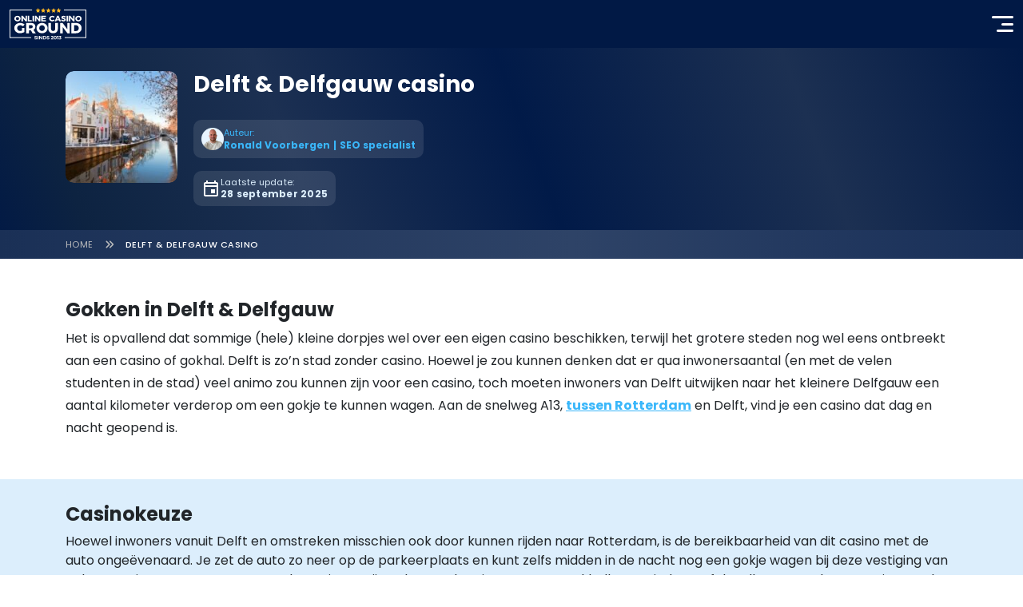

--- FILE ---
content_type: text/html; charset=UTF-8
request_url: https://www.onlinecasinoground.nl/delft-delfgauw/
body_size: 30513
content:
<!doctype html><html lang="nl-NL" class=" has-ctabar"><head><meta name="robots" content="max-snippet:-1, max-image-preview:large, max-video-preview:-1"><link rel="preconnect" href="https://cdn.onlinecasinoground.nl"><link rel="preload" href="/wp-content/themes/onlinecasinoground/fonts/latin4.woff2" as="font" type="font/woff2" crossorigin><link rel="preload" href="/wp-content/themes/onlinecasinoground/fonts/latin5.woff2" as="font" type="font/woff2" crossorigin><link rel="preload" href="/wp-content/themes/onlinecasinoground/fonts/latin6.woff2" as="font" type="font/woff2" crossorigin><link rel="preload" href="/wp-content/themes/onlinecasinoground/fonts/latin7.woff2" as="font" type="font/woff2" crossorigin><link rel="preload" href="https://cdn.onlinecasinoground.nl/2019/08/Casino-Delft-255px-160x160.jpg" as="image" type="image/jpeg" fetchpriority="high"><link rel="preload" href="/wp-content/themes/onlinecasinoground/img/online-casino-ground-logo.svg" as="image" type="image/svg+xml"><script class="structured-data" type="application/ld+json">
  {"@context":"https:\/\/schema.org","@graph":[{"@id":"https:\/\/www.onlinecasinoground.nl\/#organization","@type":"Organization","name":"Online Casino Ground","alternateName":"OCG","url":"https:\/\/www.onlinecasinoground.nl","address":{"@type":"PostalAddress","addressCountry":"NL","addressLocality":"Berlicum","addressRegion":"Noord-Brabant","postalCode":"5258 BA","streetAddress":"Hoogstraat 47"},"email":"info@onlinecasinoground.nl","employee":[{"@id":"https:\/\/www.onlinecasinoground.nl\/auteur\/ronald-voorbergen\/#person"}],"foundingDate":"2013-01-30","hasCredential":[{"@type":"EducationalOccupationalCredential","name":"KVA Compliant","description":"Keurmerk Verantwoorde Affiliates (KVA) voor naleving van de code verantwoord affiliatemarketing.","credentialCategory":"Compliance certification","recognizedBy":{"@type":"Organization","name":"Keurmerk Verantwoorde Affiliates","alternateName":"KVA","legalName":"XY Legal Solutions","url":"https:\/\/kva.nl\/","location":{"@type":"Place","address":{"@type":"PostalAddress","addressCountry":"NL","addressLocality":"Utrecht","addressRegion":"Utrecht","postalCode":"3584 BL","streetAddress":"Euclideslaan 1"}}},"image":{"@type":"ImageObject","inLanguage":"nl-NL","@id":"https:\/\/kva.nl\/#logo","url":"https:\/\/kva.nl\/wp-content\/uploads\/2021\/08\/cropped-cropped-wit-kva.nl-logo-1-120x40.png","contentUrl":"https:\/\/kva.nl\/wp-content\/uploads\/2021\/08\/cropped-cropped-wit-kva.nl-logo-1-120x40.png","width":120,"height":40,"caption":"KVA-logo"}}],"location":{"@type":"Place","address":{"@type":"PostalAddress","addressCountry":"NL","addressLocality":"Berlicum","addressRegion":"Noord-Brabant","postalCode":"5258 BA","streetAddress":"Hoogstraat 47"}},"logo":{"@id":"https:\/\/www.onlinecasinoground.nl\/#logo","@type":"ImageObject","name":"online-casino-ground-logo","width":96,"height":40,"contentUrl":"https:\/\/www.onlinecasinoground.nl\/wp-content\/themes\/onlinecasinoground\/img\/online-casino-ground-logo.svg","thumbnailUrl":"https:\/\/www.onlinecasinoground.nl\/wp-content\/themes\/onlinecasinoground\/img\/online-casino-ground-logo.svg","encodingFormat":"image\/svg+xml","datePublished":"2025-04-17T13:34:58+00:00","dateModified":"2025-04-17T13:34:58+00:00"},"numberOfEmployees":{"@type":"QuantitativeValue","minValue":10,"maxValue":50},"parentOrganization":{"@id":"https:\/\/bcbleads.nl\/#organisation","@type":"Organization","name":"BCB B.V.","legalName":"BCB B.V.","alternateName":"BCB","url":"https:\/\/bcbleads.nl","address":{"@type":"PostalAddress","addressCountry":"NL","addressLocality":"Berlicum","addressRegion":"Noord-Brabant","postalCode":"5258 BA","streetAddress":"Hoogstraat 47"},"location":{"@type":"Place","address":{"@type":"PostalAddress","addressCountry":"NL","addressLocality":"Berlicum","addressRegion":"Noord-Brabant","postalCode":"5258 BA","streetAddress":"Hoogstraat 47"}},"email":"info@bcbleads.nl","founder":{"@id":"https:\/\/www.onlinecasinoground.nl\/auteur\/frank-op-de-woerd\/#person"},"foundingDate":"2021-03-12","foundingLocation":{"@type":"Place","address":{"@type":"PostalAddress","addressCountry":"NL","addressLocality":"Berlicum","addressRegion":"Noord-Brabant","postalCode":"5258 BA","streetAddress":"Hoogstraat 47"}},"vatID":"NL862366446B01","logo":{"@type":"ImageObject","inLanguage":"nl-NL","@id":"https:\/\/bcbleads.nl\/#logo","url":"https:\/\/bcbleads.nl\/wp-content\/uploads\/2024\/02\/BCB-BV-logo-261x44.png","contentUrl":"https:\/\/bcbleads.nl\/wp-content\/uploads\/2024\/02\/BCB-BV-logo-261x44.png","width":241,"height":44,"caption":"BCB-BV-logo"},"numberOfEmployees":{"@type":"QuantitativeValue","minValue":10,"maxValue":50},"contactPoint":{"@type":"ContactPoint","contactType":"any","email":"info@bcbleads.nl","areaServed":"NL","availableLanguage":["Dutch","English"]}},"sameAs":["https:\/\/www.linkedin.com\/company\/80284104\/","https:\/\/www.instagram.com\/ocgnederland\/","https:\/\/www.youtube.com\/channel\/UC7f-74-rXzNGIf_vryn14NA","https:\/\/x.com\/OCGNederland","https:\/\/bsky.app\/profile\/ocgnederland.bsky.social","https:\/\/nl.trustpilot.com\/review\/onlinecasinoground.nl"],"contactPoint":{"@type":"ContactPoint","contactType":"any","email":"info@onlinecasinoground.nl","areaServed":"NL","availableLanguage":["Dutch","English"]}},{"@type":"WebSite","@id":"https:\/\/www.onlinecasinoground.nl\/#website","name":"Online Casino Ground","alternateName":"OCG","url":"https:\/\/www.onlinecasinoground.nl","inLanguage":"nl-NL","description":"OnlineCasinoGround.nl is d\u00e9 gids met alle betrouwbare en eerlijke informatie over online gokken. Vind hier informatie over de betrouwbaarheid van online casino\u2019s, bonusvoorwaarden en de nieuwste spellen. Experts van OnlineCasinoGround hebben alle spellen getest en voorzien van een eerlijke review.","publisher":{"@id":"https:\/\/www.onlinecasinoground.nl\/#organization"},"image":{"@id":"https:\/\/www.onlinecasinoground.nl\/#logo","@type":"ImageObject","name":"online-casino-ground-logo","width":96,"height":40,"contentUrl":"https:\/\/www.onlinecasinoground.nl\/wp-content\/themes\/onlinecasinoground\/img\/online-casino-ground-logo.svg","thumbnailUrl":"https:\/\/www.onlinecasinoground.nl\/wp-content\/themes\/onlinecasinoground\/img\/online-casino-ground-logo.svg","encodingFormat":"image\/svg+xml","datePublished":"2025-04-17T13:34:58+00:00","dateModified":"2025-04-17T13:34:58+00:00"},"potentialAction":{"@type":"SearchAction","target":"https:\/\/www.onlinecasinoground.nl\/?s={search_term_string}","query-input":"required name=search_term_string"}},{"@id":"https:\/\/www.onlinecasinoground.nl\/delft-delfgauw\/#breadcrumbs","@type":"BreadcrumbList","itemListElement":[{"@type":"ListItem","position":1,"name":"Home","item":"https:\/\/www.onlinecasinoground.nl\/"},{"@type":"ListItem","position":2,"name":"Delft &#038; Delfgauw casino","item":"https:\/\/www.onlinecasinoground.nl\/delft-delfgauw\/"}]},{"@type":"WebPage","@id":"https:\/\/www.onlinecasinoground.nl\/delft-delfgauw\/#webpage","breadcrumb":{"@id":"https:\/\/www.onlinecasinoground.nl\/delft-delfgauw\/#breadcrumbs"},"url":"https:\/\/www.onlinecasinoground.nl\/delft-delfgauw\/","image":{"@type":"ImageObject","name":"Casino-Delft-255px","inLanguage":"nl-NL","width":255,"height":255,"url":"https:\/\/cdn.onlinecasinoground.nl\/2019\/08\/Casino-Delft-255px.jpg","contentUrl":"https:\/\/cdn.onlinecasinoground.nl\/2019\/08\/Casino-Delft-255px.jpg","contentSize":"20KB","thumbnailUrl":"https:\/\/cdn.onlinecasinoground.nl\/2019\/08\/Casino-Delft-255px-160x160.jpg","encodingFormat":"image\/jpeg","datePublished":"2019-08-30T14:01:54+00:00","dateModified":"2019-08-30T14:01:59+00:00"},"about":"Casino's in Delft & Delfgauw","description":"Het is opvallend dat sommige (hele) kleine dorpjes wel over een eigen casino beschikken, terwijl het grotere steden nog wel eens ontbreekt aan een casino of gokhal. Delft is zo\u2019n stad zonder casino. Hoewel je zou kunnen denken dat er qua inwonersaantal (en met de velen studenten in de stad) veel animo zou kunnen zijn voor een casino, toch moeten inwoners van Delft uitwijken naar het kleinere Delfgauw een aantal kilometer verderop om een gokje te kunnen wagen. Aan de snelweg A13, tussen Rotterdam en Delft, vind je een casino dat dag en nacht geopend is.","author":{"@id":"https:\/\/www.onlinecasinoground.nl\/auteur\/ronald-voorbergen\/#person"},"dateModified":"2025-09-28T18:15:57+00:00","datePublished":"2019-08-30T14:02:14+00:00","inLanguage":"nl-NL","isPartOf":{"@id":"https:\/\/www.onlinecasinoground.nl\/#website"}},{"@id":"https:\/\/www.onlinecasinoground.nl\/auteur\/ronald-voorbergen\/#person","@type":"Person","name":"Ronald Voorbergen","url":"https:\/\/www.onlinecasinoground.nl\/auteur\/ronald-voorbergen\/","givenName":"Ronald","familyName":"Voorbergen","image":{"@type":"ImageObject","name":"ronald-voorbergen-foto","inLanguage":"nl-NL","width":301,"height":301,"url":"https:\/\/cdn.onlinecasinoground.nl\/2024\/04\/C6xFPjRA-ronald-voorbergen-foto-1.png","contentUrl":"https:\/\/cdn.onlinecasinoground.nl\/2024\/04\/C6xFPjRA-ronald-voorbergen-foto-1.png","contentSize":"50KB","thumbnailUrl":"https:\/\/cdn.onlinecasinoground.nl\/2024\/04\/C6xFPjRA-ronald-voorbergen-foto-1-160x160.png","encodingFormat":"image\/png","datePublished":"2024-04-29T16:23:23+00:00","dateModified":"2024-04-29T16:24:53+00:00"},"jobTitle":"Head of SEO","description":"Ronald heeft zich na zijn HBO studie gespecialiseerd in de zoekresultaten van Google en dan met name het SEO onderdeel. Hij is al meer dan 15 jaar actief als SEO specialist en heeft zich de afgelopen jaren verdiept in de SEO wereld van de online casino industrie. Ronald houdt de trends en ontwikkelingen bij voor onderwerpen die populair zijn in de kansspelwereld.","honorificPrefix":"Heer","address":{"@type":"PostalAddress","addressLocality":"Woerden"},"sameAs":["https:\/\/www.linkedin.com\/in\/ronald-voorbergen-91476420\/","https:\/\/twitter.com\/RVoorbergen\/"],"birthDate":"1985-03-05","email":"ronald@onlinecasinoground.nl","gender":"Male","knowsAbout":["SEO","iGaming"],"knowsLanguage":["Nederlands","Engels"],"nationality":{"@type":"Country","name":"Nederland","identifier":"NL"},"worksFor":{"@id":"https:\/\/www.onlinecasinoground.nl\/#organization"}}]}</script><meta charset="UTF-8"><meta name="viewport" content="width=device-width, initial-scale=1"><link rel="profile" href="http://gmpg.org/xfn/11"><link rel="icon" href="/favicon.ico" type="image/x-icon"><meta property="article:modified_time" content="2025-09-28T18:15:57+02:00"><meta name='robots' content='index, follow, max-image-preview:large, max-snippet:-1, max-video-preview:-1' /><style>img:is([sizes="auto" i], [sizes^="auto," i]) { contain-intrinsic-size: 3000px 1500px }</style><title>Casino Delft &amp; Delfgauw ᐈ Ervaringen van casino&#039;s in Delft</title><meta name="description" content="In Delft (Delftgauw) is 1 casino of gokhal gevestigd, je kunt er gokken bij ✅Casino Ruyven✅ Lees over de ervaringen van andere." /><link rel="canonical" href="https://www.onlinecasinoground.nl/delft-delfgauw/" /><meta property="og:locale" content="nl_NL" /><meta property="og:type" content="article" /><meta property="og:title" content="Casino Delft &amp; Delfgauw ᐈ Ervaringen van casino&#039;s in Delft" /><meta property="og:description" content="In Delft (Delftgauw) is 1 casino of gokhal gevestigd, je kunt er gokken bij ✅Casino Ruyven✅ Lees over de ervaringen van andere." /><meta property="og:url" content="https://www.onlinecasinoground.nl/delft-delfgauw/" /><meta property="og:site_name" content="Online Casino Ground" /><meta property="article:modified_time" content="2025-09-28T16:15:57+00:00" /><meta property="og:image" content="https://cdn.onlinecasinoground.nl/2019/08/Casino-Delft-255px.jpg" /><meta property="og:image:width" content="255" /><meta property="og:image:height" content="255" /><meta property="og:image:type" content="image/jpeg" /><meta name="twitter:card" content="summary_large_image" /><meta name="twitter:label1" content="Geschatte leestijd" /><meta name="twitter:data1" content="1 minuut" /><style id='wp-block-library-inline-css' type='text/css'>
:root{--wp-admin-theme-color:#007cba;--wp-admin-theme-color--rgb:0,124,186;--wp-admin-theme-color-darker-10:#006ba1;--wp-admin-theme-color-darker-10--rgb:0,107,161;--wp-admin-theme-color-darker-20:#005a87;--wp-admin-theme-color-darker-20--rgb:0,90,135;--wp-admin-border-width-focus:2px;--wp-block-synced-color:#7a00df;--wp-block-synced-color--rgb:122,0,223;--wp-bound-block-color:var(--wp-block-synced-color)}@media (min-resolution:192dpi){:root{--wp-admin-border-width-focus:1.5px}}.wp-element-button{cursor:pointer}:root{--wp--preset--font-size--normal:16px;--wp--preset--font-size--huge:42px}:root .has-very-light-gray-background-color{background-color:#eee}:root .has-very-dark-gray-background-color{background-color:#313131}:root .has-very-light-gray-color{color:#eee}:root .has-very-dark-gray-color{color:#313131}:root .has-vivid-green-cyan-to-vivid-cyan-blue-gradient-background{background:linear-gradient(135deg,#00d084,#0693e3)}:root .has-purple-crush-gradient-background{background:linear-gradient(135deg,#34e2e4,#4721fb 50%,#ab1dfe)}:root .has-hazy-dawn-gradient-background{background:linear-gradient(135deg,#faaca8,#dad0ec)}:root .has-subdued-olive-gradient-background{background:linear-gradient(135deg,#fafae1,#67a671)}:root .has-atomic-cream-gradient-background{background:linear-gradient(135deg,#fdd79a,#004a59)}:root .has-nightshade-gradient-background{background:linear-gradient(135deg,#330968,#31cdcf)}:root .has-midnight-gradient-background{background:linear-gradient(135deg,#020381,#2874fc)}.has-regular-font-size{font-size:1em}.has-larger-font-size{font-size:2.625em}.has-normal-font-size{font-size:var(--wp--preset--font-size--normal)}.has-huge-font-size{font-size:var(--wp--preset--font-size--huge)}.has-text-align-center{text-align:center}.has-text-align-left{text-align:left}.has-text-align-right{text-align:right}#end-resizable-editor-section{display:none}.aligncenter{clear:both}.items-justified-left{justify-content:flex-start}.items-justified-center{justify-content:center}.items-justified-right{justify-content:flex-end}.items-justified-space-between{justify-content:space-between}.screen-reader-text{border:0;clip-path:inset(50%);height:1px;margin:-1px;overflow:hidden;padding:0;position:absolute;width:1px;word-wrap:normal!important}.screen-reader-text:focus{background-color:#ddd;clip-path:none;color:#444;display:block;font-size:1em;height:auto;left:5px;line-height:normal;padding:15px 23px 14px;text-decoration:none;top:5px;width:auto;z-index:100000}html :where(.has-border-color){border-style:solid}html :where([style*=border-top-color]){border-top-style:solid}html :where([style*=border-right-color]){border-right-style:solid}html :where([style*=border-bottom-color]){border-bottom-style:solid}html :where([style*=border-left-color]){border-left-style:solid}html :where([style*=border-width]){border-style:solid}html :where([style*=border-top-width]){border-top-style:solid}html :where([style*=border-right-width]){border-right-style:solid}html :where([style*=border-bottom-width]){border-bottom-style:solid}html :where([style*=border-left-width]){border-left-style:solid}html :where(img[class*=wp-image-]){height:auto;max-width:100%}:where(figure){margin:0 0 1em}html :where(.is-position-sticky){--wp-admin--admin-bar--position-offset:var(--wp-admin--admin-bar--height,0px)}@media screen and (max-width:600px){html :where(.is-position-sticky){--wp-admin--admin-bar--position-offset:0px}}
</style>
<script defer type="text/javascript" src="/wp-content/themes/onlinecasinoground/assets/main.d6d01fe6d2fdd7677fc1.js" id="appjs-defer-js"></script>
<script type="text/javascript" id="scriptloader-defer-js-extra">
/* <![CDATA[ */
var globals = {"theme_directory":"https:\/\/www.onlinecasinoground.nl\/wp-content\/themes\/onlinecasinoground","assets_manifest":{"block-acf-blog-overview-script.js":"assets\/block-acf-blog-overview.cdac979d5d5bba0b02c4.min.js","block-acf-bonus-calendar-script.js":"assets\/block-acf-bonus-calendar.89b3a347e19d1790b82d.min.js","block-acf-casino-columns-script.js":"assets\/block-acf-casino-columns.fee3312cce9765d85209.min.js","block-acf-casino-filter-script.js":"assets\/block-acf-casino-filter.6da0f5c1770ddf03bcb1.min.js","block-acf-casino-info-card-list-script.js":"assets\/block-acf-casino-info-card-list.11299240e7c7aecee7a0.min.js","block-acf-faq-script.js":"assets\/block-acf-faq.5641edf5b2223047de87.min.js","block-acf-games-filter-script.js":"assets\/block-acf-games-filter.c47bea6e52c5d4471d63.min.js","block-acf-livestream-player-script.js":"assets\/block-acf-livestream-player.250085a8b2301bfa3fc5.min.js","block-acf-media-player-script.js":"assets\/block-acf-media-player.5447b5c93604c757ee2a.min.js","block-acf-old-content-card-grid-script.js":"assets\/block-acf-old-content-card-grid.cf76346415f4279ba861.min.js","block-acf-old-row-cards-script.js":"assets\/block-acf-old-row-cards.56c614bcca91b45d38fd.min.js","block-acf-old-tabbed-content-section-script.js":"assets\/block-acf-old-tabbed-content-section.16f917f20252537d9943.min.js","block-acf-play-game-script.js":"assets\/block-acf-play-game.07796b08cb03c1f6011c.min.js","block-acf-software-filter-script.js":"assets\/block-acf-software-filter.2868b869a3b9d9f88915.min.js","block-acf-software-overview-script.js":"assets\/block-acf-software-overview.62126723b28c83a91979.min.js","block-yoast-faq-block-script.js":"assets\/block-yoast-faq-block.0f4e0316e77efcb690c8.min.js","bootstrap-collapse.js":"assets\/bootstrap-collapse.3513b096fb29a263b38c.js","essential-ajax-search.js":"assets\/essential-ajax-search.ef5c25108e72a76d87e1.js","essential-navigation-dynamic.js":"assets\/essential-navigation-dynamic.1b702af0b38d1a4c099e.js","reused-slider.js":"assets\/reused-slider.54967c1a15d4ce5e6be3.js","scriptloader.js":"assets\/scriptloader.70d4f5589fa8d976d73c.js"}};
/* ]]> */
</script>
<script defer type="text/javascript" src="/wp-content/themes/onlinecasinoground/assets/scriptloader.70d4f5589fa8d976d73c.js" id="scriptloader-defer-js"></script><link rel="alternate" title="oEmbed (JSON)" type="application/json+oembed" href="/wp-json/oembed/1.0/embed?url=https%3A%2F%2Fwww.onlinecasinoground.nl%2Fdelft-delfgauw%2F" /><link rel="alternate" title="oEmbed (XML)" type="text/xml+oembed" href="/wp-json/oembed/1.0/embed?url=https%3A%2F%2Fwww.onlinecasinoground.nl%2Fdelft-delfgauw%2F&#038;format=xml" /><style type="text/css">.recentcomments a{display:inline !important;padding:0 !important;margin:0 !important;}</style><link rel="icon" href="https://cdn.onlinecasinoground.nl/2024/05/cropped-OCG-site-pictogram-40x40.jpg" sizes="32x32" /><link rel="icon" href="https://cdn.onlinecasinoground.nl/2024/05/cropped-OCG-site-pictogram-300x300.jpg" sizes="192x192" /><link rel="apple-touch-icon" href="https://cdn.onlinecasinoground.nl/2024/05/cropped-OCG-site-pictogram-184x184.jpg" /><meta name="msapplication-TileImage" content="https://cdn.onlinecasinoground.nl/2024/05/cropped-OCG-site-pictogram-300x300.jpg" /><script>
    (()=>{if(window.location.hash){const{hash:o}=window.location;window.originalUrl=window.location.href,window.scrollToTarget=o,window.history.replaceState({},document.title,window.location.pathname+window.location.search)}window.getFastMenu=function(){if(window.elementFastMenu)return window.elementFastMenu;const o=document.querySelector(".fastMenu__container");return window.elementFastMenu=o,o},window.getCtaBar=function(){if(window.elementCtaBar)return window.elementCtaBar;const o=document.querySelector(".ctaBar");return window.elementCtaBar=o,o},window.onReadyScrollToId=function(o,e){o.preventDefault();const t=e.getAttribute("href");if(t){window.scrollToTarget=t;const o=new URL(window.location.href);o.hash=t,window.originalUrl=o.toString(),window.completeHashScroll()}},window.completeHashScroll=function(){if("scrollToTarget"in window&&!0===window.scrollReady&&localStorage.getItem("age-gate-group")&&(!0===window.glideRequired&&"setupGlide"in window&&!("glideReady"in window)&&window.setupGlide(),!1===window.glideRequired||!0===window.glideRequired&&"setupGlide"in window&&!0===window.glideReady)){let o=document.getElementById(window.scrollToTarget.replace("#",""));if(o){const e=window.getFastMenu(),t=window.getCtaBar(),n=60,i=e?e.scrollHeight:0,w=t?t.scrollHeight:0;let l=0,r=o.getBoundingClientRect().top+window.scrollY;if(!o.classList.contains("top-level")){const e=o.closest(".top-level");if(e){const t=75,n=e.getBoundingClientRect().top+window.scrollY;n>r-t&&n<r&&(o=e,r=n)}}"h"===o.tagName.charAt(0).toLowerCase()&&(l=60);const d=o=>o-n-i-w-l;window.scrollTo({top:d(r),behavior:"smooth"}),requestAnimationFrame(()=>{const e=o.getBoundingClientRect().top+window.scrollY;Math.floor(r)!==Math.floor(e)&&window.scrollTo({top:d(e),behavior:"smooth"})})}delete window.scrollToTarget,"originalUrl"in window&&(window.history.replaceState({},document.title,window.removeAttributesFromUrl(window.originalUrl)),delete window.originalUrl)}}})();</script> <style id="essential-style">
    .h1,h1{font-size:26px}.h1,.h2,h1,h2{font-weight:700;line-height:1.2;margin-bottom:.5rem;margin-top:0}.h2,h2{font-size:24px}.h3,h3{font-size:20px}.h3,.h4,h3,h4{font-weight:700;line-height:1.2;margin-bottom:.5rem;margin-top:0}.h4,h4{font-size:18px}.h5,h5{font-size:16px}.h5,.h6,h5,h6{font-weight:700;line-height:1.2;margin-bottom:.5rem;margin-top:0}.h6,h6{font-size:14px}@font-face{font-display:optional;font-family:Poppins;font-style:normal;font-weight:400;src:url(/wp-content/themes/onlinecasinoground/fonts/latin4.woff2) format("woff2");unicode-range:U+0000-00FF,U+0131,U+0152-0153,U+02BB-02BC,U+02C6,U+02DA,U+02DC,U+2000-206F,U+2074,U+20AC,U+2122,U+2191,U+2193,U+2212,U+2215,U+FEFF,U+FFFD}@font-face{font-display:optional;font-family:Poppins;font-style:normal;font-weight:500;src:url(/wp-content/themes/onlinecasinoground/fonts/latin5.woff2) format("woff2");unicode-range:U+0000-00FF,U+0131,U+0152-0153,U+02BB-02BC,U+02C6,U+02DA,U+02DC,U+2000-206F,U+2074,U+20AC,U+2122,U+2191,U+2193,U+2212,U+2215,U+FEFF,U+FFFD}@font-face{font-display:optional;font-family:Poppins;font-style:normal;font-weight:600;src:url(/wp-content/themes/onlinecasinoground/fonts/latin6.woff2) format("woff2");unicode-range:U+0000-00FF,U+0131,U+0152-0153,U+02BB-02BC,U+02C6,U+02DA,U+02DC,U+2000-206F,U+2074,U+20AC,U+2122,U+2191,U+2193,U+2212,U+2215,U+FEFF,U+FFFD}@font-face{font-display:optional;font-family:Poppins;font-style:normal;font-weight:700;src:url(/wp-content/themes/onlinecasinoground/fonts/latin7.woff2) format("woff2");unicode-range:U+0000-00FF,U+0131,U+0152-0153,U+02BB-02BC,U+02C6,U+02DA,U+02DC,U+2000-206F,U+2074,U+20AC,U+2122,U+2191,U+2193,U+2212,U+2215,U+FEFF,U+FFFD}@font-face{font-display:optional;font-family:Poppins;font-style:normal;font-weight:400;src:url(/wp-content/themes/onlinecasinoground/fonts/ext4.woff2) format("woff2");unicode-range:U+0100-024F,U+0259,U+1E00-1EFF,U+2020,U+20A0-20AB,U+20AD-20CF,U+2113,U+2C60-2C7F,U+A720-A7FF}@font-face{font-display:optional;font-family:Poppins;font-style:normal;font-weight:500;src:url(/wp-content/themes/onlinecasinoground/fonts/ext5.woff2) format("woff2");unicode-range:U+0100-024F,U+0259,U+1E00-1EFF,U+2020,U+20A0-20AB,U+20AD-20CF,U+2113,U+2C60-2C7F,U+A720-A7FF}@font-face{font-display:optional;font-family:Poppins;font-style:normal;font-weight:600;src:url(/wp-content/themes/onlinecasinoground/fonts/ext6.woff2) format("woff2");unicode-range:U+0100-024F,U+0259,U+1E00-1EFF,U+2020,U+20A0-20AB,U+20AD-20CF,U+2113,U+2C60-2C7F,U+A720-A7FF}@font-face{font-display:optional;font-family:Poppins;font-style:normal;font-weight:700;src:url(/wp-content/themes/onlinecasinoground/fonts/ext7.woff2) format("woff2");unicode-range:U+0100-024F,U+0259,U+1E00-1EFF,U+2020,U+20A0-20AB,U+20AD-20CF,U+2113,U+2C60-2C7F,U+A720-A7FF}body,html{font-family:Poppins,Helvetica Neue,Arial,sans-serif!important;margin:0;padding:0}html{margin-top:0!important;overflow-x:hidden;width:100%}a{color:#3ab7fa;font-weight:700;text-decoration:underline}a:hover{color:#00a6ff;text-decoration:none}*,:after,:before{box-sizing:border-box}html{scroll-padding-top:110px;touch-action:manipulation}html.has-fastmenu:not(.has-ctabar){scroll-padding-top:150px}html.has-ctabar:not(.has-fastmenu){scroll-padding-top:175px}html.has-fastmenu.has-ctabar{scroll-padding-top:225px}body,html{overflow-x:hidden}img{color:#0000}
</style>
<style id="critical-style" data-site-sheets="2" data-template-sheets="0" data-block-sheets="8">
    :root{--bs-highlight-color:#212529;--bs-highlight-bg:#fff3cd}*,:after,:before{box-sizing:border-box}@media(prefers-reduced-motion:no-preference){:root{scroll-behavior:smooth}}body{background-color:#fff;color:#212529;font-size:1rem;font-weight:400;line-height:1.5;margin:0;-webkit-text-size-adjust:100%;-webkit-tap-highlight-color:rgba(0,0,0,0)}hr{border:0;border-top:1px solid;color:inherit;margin:1rem 0;opacity:.25}p{margin-bottom:1rem;margin-top:0}abbr[title]{cursor:help;-webkit-text-decoration:underline dotted;text-decoration:underline dotted;-webkit-text-decoration-skip-ink:none;text-decoration-skip-ink:none}address{font-style:normal;line-height:inherit;margin-bottom:1rem}ul{padding-left:2rem}dl,ul{margin-bottom:1rem;margin-top:0}ul ul{margin-bottom:0}dt{font-weight:700}dd{margin-bottom:.5rem;margin-left:0}b,strong{font-weight:bolder}small{font-size:.875em}mark{background-color:var(--bs-highlight-bg);color:var(--bs-highlight-color);padding:.1875em}code,pre{font-family:SFMono-Regular,Menlo,Monaco,Consolas,Liberation Mono,Courier New,monospace;font-size:1em}pre{display:block;font-size:.875em;margin-bottom:1rem;margin-top:0;overflow:auto}pre code{color:inherit;font-size:inherit;word-break:normal}code{color:#000;font-size:.875em;word-wrap:break-word}a>code{color:inherit}figure{margin:0 0 1rem}img,svg{vertical-align:middle}table{border-collapse:collapse;caption-side:bottom}caption{color:rgba(33,37,41,.749);padding-bottom:.5rem;padding-top:.5rem;text-align:left}th{text-align:inherit;text-align:-webkit-match-parent}tbody,td,tfoot,th,thead,tr{border:0 solid;border-color:inherit}label{display:inline-block}button{border-radius:0}button:focus:not(:focus-visible){outline:0}button,input,optgroup,select,textarea{font-family:inherit;font-size:inherit;line-height:inherit;margin:0}button,select{text-transform:none}[role=button]{cursor:pointer}select{word-wrap:normal}select:disabled{opacity:1}[list]:not([type=date]):not([type=datetime-local]):not([type=month]):not([type=week]):not([type=time])::-webkit-calendar-picker-indicator{display:none!important}[type=button],[type=reset],[type=submit],button{-webkit-appearance:button}[type=button]:not(:disabled),[type=reset]:not(:disabled),[type=submit]:not(:disabled),button:not(:disabled){cursor:pointer}::-moz-focus-inner{border-style:none;padding:0}textarea{resize:vertical}fieldset{border:0;margin:0;min-width:0;padding:0}legend{float:left;font-size:calc(1.275rem + .3vw);line-height:inherit;margin-bottom:.5rem;padding:0;width:100%}@media(min-width:1200px){legend{font-size:1.5rem}}legend+*{clear:left}::-webkit-datetime-edit-day-field,::-webkit-datetime-edit-fields-wrapper,::-webkit-datetime-edit-hour-field,::-webkit-datetime-edit-minute,::-webkit-datetime-edit-month-field,::-webkit-datetime-edit-text,::-webkit-datetime-edit-year-field{padding:0}::-webkit-inner-spin-button{height:auto}[type=search]{-webkit-appearance:textfield;outline-offset:-2px}::-webkit-search-decoration{-webkit-appearance:none}::-webkit-color-swatch-wrapper{padding:0}::file-selector-button{-webkit-appearance:button;font:inherit}output{display:inline-block}iframe{border:0}summary{cursor:pointer;display:list-item}progress{vertical-align:initial}[hidden]{display:none!important}.container,.container-fluid{--bs-gutter-x:1.5rem;--bs-gutter-y:0;margin-left:auto;margin-right:auto;padding-left:calc(var(--bs-gutter-x)*.5);padding-right:calc(var(--bs-gutter-x)*.5);width:100%}@media(min-width:576px){.container{max-width:540px}}@media(min-width:768px){.container{max-width:720px}}@media(min-width:992px){.container{max-width:960px}}@media(min-width:1200px){.container{max-width:1140px}}:root{}.row{--bs-gutter-x:1.5rem;--bs-gutter-y:0;display:flex;flex-wrap:wrap;margin-left:calc(var(--bs-gutter-x)*-.5);margin-right:calc(var(--bs-gutter-x)*-.5);margin-top:calc(var(--bs-gutter-y)*-1)}.row>*{box-sizing:border-box;flex-shrink:0;margin-top:var(--bs-gutter-y);max-width:100%;padding-left:calc(var(--bs-gutter-x)*.5);padding-right:calc(var(--bs-gutter-x)*.5);width:100%}.col{flex:1 0 0}.col-4{flex:0 0 auto;width:33.33333333%}.col-5{flex:0 0 auto;width:41.66666667%}.col-6{flex:0 0 auto;width:50%}.col-7{flex:0 0 auto;width:58.33333333%}.col-8{flex:0 0 auto;width:66.66666667%}.col-12{flex:0 0 auto;width:100%}@media(min-width:576px){.col-sm-4{flex:0 0 auto;width:33.33333333%}.col-sm-6{flex:0 0 auto;width:50%}.col-sm-12{flex:0 0 auto;width:100%}}@media(min-width:768px){.col-md-1{flex:0 0 auto;width:8.33333333%}.col-md-2{flex:0 0 auto;width:16.66666667%}.col-md-3{flex:0 0 auto;width:25%}.col-md-4{flex:0 0 auto;width:33.33333333%}.col-md-5{flex:0 0 auto;width:41.66666667%}.col-md-6{flex:0 0 auto;width:50%}.col-md-7{flex:0 0 auto;width:58.33333333%}.col-md-9{flex:0 0 auto;width:75%}.col-md-11{flex:0 0 auto;width:91.66666667%}.col-md-12{flex:0 0 auto;width:100%}}@media(min-width:992px){.col-lg-2{flex:0 0 auto;width:16.66666667%}.col-lg-3{flex:0 0 auto;width:25%}.col-lg-4{flex:0 0 auto;width:33.33333333%}.col-lg-5{flex:0 0 auto;width:41.66666667%}.col-lg-6{flex:0 0 auto;width:50%}.col-lg-7{flex:0 0 auto;width:58.33333333%}.col-lg-8{flex:0 0 auto;width:66.66666667%}.col-lg-9{flex:0 0 auto;width:75%}.col-lg-10{flex:0 0 auto;width:83.33333333%}.col-lg-12{flex:0 0 auto;width:100%}.offset-lg-2{margin-left:16.66666667%}}@media(min-width:1200px){.col-xl-3{flex:0 0 auto;width:25%}.col-xl-6{flex:0 0 auto;width:50%}.col-xl-7{flex:0 0 auto;width:58.33333333%}}.d-inline-block{display:inline-block!important}.d-block{display:block!important}.d-grid{display:grid!important}.d-flex{display:flex!important}.d-inline-flex{display:inline-flex!important}.d-none{display:none!important}.flex-row{flex-direction:row!important}.flex-column{flex-direction:column!important}.flex-grow-1{flex-grow:1!important}.flex-wrap{flex-wrap:wrap!important}.justify-content-start{justify-content:flex-start!important}.justify-content-center{justify-content:center!important}.justify-content-between{justify-content:space-between!important}.align-items-start{align-items:flex-start!important}.align-items-end{align-items:flex-end!important}.align-items-center{align-items:center!important}.align-self-start{align-self:flex-start!important}.order-1{order:1!important}.order-3{order:3!important}.m-0{margin:0!important}.mx-auto{margin-left:auto!important;margin-right:auto!important}.my-1{margin-bottom:.25rem!important;margin-top:.25rem!important}.mt-0{margin-top:0!important}.mt-1{margin-top:.25rem!important}.mt-2{margin-top:.5rem!important}.mt-3{margin-top:1rem!important}.mt-4{margin-top:1.5rem!important}.me-2{margin-right:.5rem!important}.mb-0{margin-bottom:0!important}.mb-1{margin-bottom:.25rem!important}.mb-3{margin-bottom:1rem!important}.p-0{padding:0!important}.px-0{padding-left:0!important;padding-right:0!important}.px-2{padding-left:.5rem!important;padding-right:.5rem!important}.px-3{padding-left:1rem!important;padding-right:1rem!important}.py-1{padding-bottom:.25rem!important;padding-top:.25rem!important}.pt-3{padding-top:1rem!important}.pb-3{padding-bottom:1rem!important}@media(min-width:576px){.align-items-sm-center{align-items:center!important}}@media(min-width:768px){.d-md-block{display:block!important}.d-md-flex{display:flex!important}.d-md-none{display:none!important}.flex-md-fill{flex:1 1 auto!important}.flex-md-row{flex-direction:row!important}.justify-content-md-end{justify-content:flex-end!important}.justify-content-md-between{justify-content:space-between!important}.order-md-2{order:2!important}.order-md-3{order:3!important}.mt-md-0{margin-top:0!important}.mb-md-0{margin-bottom:0!important}}@media(min-width:992px){.d-lg-block{display:block!important}.d-lg-flex{display:flex!important}.d-lg-none{display:none!important}.flex-lg-row{flex-direction:row!important}.flex-lg-grow-0{flex-grow:0!important}.flex-lg-nowrap{flex-wrap:nowrap!important}.justify-content-lg-center{justify-content:center!important}.align-items-lg-center{align-items:center!important}.order-lg-first{order:-1!important}.order-lg-1{order:1!important}.order-lg-2{order:2!important}.order-lg-last{order:6!important}}@media(min-width:1200px){.d-xl-block{display:block!important}.d-xl-none{display:none!important}}.collapse:not(.show){display:none}
    *,:after{animation-duration:0s!important;transition:none!important;transition-duration:0s!important}body{min-height:100vh}.tooltip__text{display:none!important}.loader{animation:ocgLoader 1s linear infinite;aspect-ratio:1;background:radial-gradient(farthest-side,#ffa516 94%,#0000) top/8px 8px no-repeat,conic-gradient(#0000 30%,#ffa516);border-radius:50%;-webkit-mask:radial-gradient(farthest-side,#0000 calc(100% - 8px),#000 0);width:50px}@keyframes ocgLoader{to{transform:rotate(1turn)}}:root{--bg-light:#e8f5ff;--bg-light-darken:#c1e4ff;--primary:#3ab7fa;--highlight:#d36513;--gold:#ffb723;--red:#ce5262;--dark:#0b0f33;--border:#bbdefc;--cta:#f67310;--cta-darken:#d36513;--wp--preset--spacing--one-rem:1rem;--wp--preset--spacing--two-rem:2rem;--wp--preset--spacing--three-rem:3rem;--wp--preset--spacing--four-rem:4rem}::selection{background:#011945;color:#fff}::-moz-selection{background:#011945;color:#fff}body{position:relative;z-index:1}body:after{background-color:#051a4100;content:"";height:100%;left:0;pointer-events:none;position:absolute;top:0;width:100%;z-index:999}body.modal-open{height:100vh;overflow:hidden}body.modal-open:after{background-color:#051a41cc;z-index:2147483645}.mobile-filter-overlay{background-color:#00000080;display:none;height:100%;left:0;position:absolute;top:0;width:100%;z-index:12}.mobile-filter-overlay--active{display:block}.img-fluid{height:auto;width:100%}.pt-one-rem{padding-top:1rem!important}.pt-two-rem{padding-top:2rem!important}.pt-three-rem{padding-top:3rem!important}.pt-four-rem{padding-top:4rem!important}.pb-one-rem{padding-bottom:1rem!important}.pb-two-rem{padding-bottom:2rem!important}.pb-three-rem{padding-bottom:3rem!important}.pb-four-rem{padding-bottom:4rem!important}.mb-half-rem{margin-bottom:.5rem!important}.mb-one-rem{margin-bottom:1rem!important}.mb-two-rem{margin-bottom:2rem!important}.mb-three-rem{margin-bottom:3rem!important}.mb-four-rem{margin-bottom:4rem!important}.mt-half-rem{margin-top:.5rem!important}.mt-one-rem{margin-top:1rem!important}.mt-two-rem{margin-top:2rem!important}.mt-three-rem{margin-top:3rem!important}.mt-four-rem{margin-top:4rem!important}.alignnone{margin:5px 20px 20px 0}.aligncenter,div.aligncenter{display:block;margin:5px auto}.alignright{float:right;margin:5px 0 20px 20px}.alignleft{float:left;margin:5px 20px 20px 0}a img.alignright{float:right;margin:5px 0 20px 20px}a img.alignleft,a img.alignnone{margin:5px 20px 20px 0}a img.alignleft{float:left}a img.aligncenter{display:block;margin-left:auto;margin-right:auto}.img-right{display:flex;margin-left:auto}.d-flex-center{align-items:center}.d-flex-center,.d-flex-center-end{display:flex;justify-content:center}.d-flex-center-end{align-items:flex-end}.d-flex-center-start{align-items:flex-start}.d-flex-between-start{align-items:flex-start;display:flex;justify-content:space-between}.d-flex-between-center{align-items:center;display:flex;justify-content:space-between}.d-flex-around-center{align-items:center;display:flex;justify-content:space-around}.d-flex-evenly-center{align-items:center;display:flex;justify-content:space-evenly}.d-flex-start{align-items:flex-start;display:flex;justify-content:flex-start}.d-flex-center-start{align-items:start;display:flex;justify-content:center}.d-flex-start-center{align-items:center;display:flex;justify-content:flex-start}.d-flex-end-center{align-items:center;display:flex;justify-content:flex-end}.d-flex-column{display:flex;flex-direction:column}.d-flex-row{display:flex;flex-direction:row}.radius-none{border-radius:0!important}.radius-tl-none{border-top-left-radius:0!important}.radius-tr-none{border-top-right-radius:0!important}.radius-bl-none{border-bottom-left-radius:0!important}.radius-br-none{border-bottom-right-radius:0!important}.radius-small{border-radius:4px!important}.radius-tl-small{border-top-left-radius:4px!important}.radius-tr-small{border-top-right-radius:4px!important}.radius-bl-small{border-bottom-left-radius:4px!important}.radius-br-small{border-bottom-right-radius:4px!important}.radius-regular{border-radius:5px!important}.radius-tl-regular{border-top-left-radius:5px!important}.radius-tr-regular{border-top-right-radius:5px!important}.radius-bl-regular{border-bottom-left-radius:5px!important}.radius-br-regular{border-bottom-right-radius:5px!important}.radius-large{border-radius:10px!important}.radius-tl-large{border-top-left-radius:10px!important}.radius-tr-large{border-top-right-radius:10px!important}.radius-bl-large{border-bottom-left-radius:10px!important}.radius-br-large{border-bottom-right-radius:10px!important}.has-blue-background-background-color{background-color:#e8f5ff!important}.has-blue-background-background-color:after{border-top-color:#e8f5ff!important}.has-orange-button-background-color{background-color:#f67310}.has-dark-blue-background-color{background-color:#1c3052}.has-white-background-color{background-color:#fff!important}.has-white-text-color{color:#fff}.has-blue-button-color{color:#3ab7fa}.has-blue-button-background-color{background-color:#3ab7fa}.wp-block-button.is-style-outline a.has-blue-button-color:hover{background-color:#3ab7fa;border-color:#3ab7fa;color:#fff!important}.wp-block-button.is-style-outline a.has-orange-button-color:hover{background-color:#f67310;border-color:#f67310;color:#fff!important}.modal{display:none;height:100%;left:0;outline:0;overflow:hidden;position:fixed;top:0;width:100%;z-index:1050}.modal-open .modal{overflow-x:hidden;overflow-y:auto}.force-image-28px{height:28px;object-fit:cover;width:28px}.force-image-34px{height:34px;object-fit:cover;width:34px}.force-image-54px{height:54px;object-fit:cover;width:54px}.ghostbutton{background-color:#3ab7fa00;border:1px solid #3ab7fa;border-radius:6px;color:#3ab7fa;font-weight:700;padding:15px 45px;text-align:center;text-decoration:none;transition:color .15s ease-in-out,background-color .15s ease-in-out}.bluebutton,.ghostbutton:hover{background-color:#3ab7fa;color:#fff;text-decoration:none}.bluebutton{-webkit-appearance:none;appearance:none;border:1px solid #3ab7fa;border-radius:6px;font-weight:700;padding:15px 45px;transition:color .15s ease-in-out,background-color .15s ease-in-out}.bluebutton:hover{background-color:#9babc5;color:#fff;text-decoration:none}.ui-card{border-radius:10px;padding:20px}.ui-card,.ui-card.has-white-background-color{background-color:#fff;box-shadow:0 2px 2px 0 #00000017}.ui-card.has-blue-background-background-color{background-color:#e8f5ff;box-shadow:0 2px 2px 0 #00000017}.rounded-20{border-radius:20px}#navigation-spacer{background-color:#011945;display:block;height:59px}.navigation{background-color:#011945;color:#fff;padding:5px 0;position:fixed;top:0;width:100vw;z-index:99}.navigation__brand{display:inline-block;font-size:1.25rem;line-height:inherit;margin-right:1rem;padding-bottom:.3125rem;padding-top:.3125rem;white-space:nowrap}.navigation__navbar{align-items:center;display:flex;justify-content:flex-end}.navigation__hamburger{align-items:flex-end;cursor:pointer;display:flex;flex-direction:column;height:20px;justify-content:space-between;width:30px}@media(min-width:1400px){.navigation__hamburger{display:none}}.navigation__hamburger .navigation__bar{background-color:#fff;border-radius:1.5px;height:3px;transition-duration:.25s;transition-property:width;transition-timing-function:cubic-bezier(.645,.045,.355,1)}.navigation__hamburger .navigation__bar--top{width:90%}.navigation__hamburger .navigation__bar--middle{width:50%}.navigation__hamburger .navigation__bar--bottom{width:70%}.navigation__list{display:flex;flex-direction:column;list-style-type:none;margin:0;padding:0}.navigation__item{margin-right:2px;position:relative}.navigation__item--transparent{opacity:.5}.navigation__item--clickable{cursor:pointer}.navigation__linkButton{align-items:center;background-color:#3ab7fa00;border-radius:10px;color:#fff;display:flex;height:100%;line-height:1;padding:5px 8px 5px 10px;position:relative;text-decoration:none;transition:background-color .15s cubic-bezier(.645,.045,.355,1)}.navigation__linkButton:hover{background-color:#3ab7fa1a}.navigation__icon{margin-right:6px}.navigation__linkInner{color:#fff;font-size:15px;font-weight:500;text-decoration:none;white-space:pre}.navigation__submenu{display:none}.navigation__searchIconWrapper{align-items:center;background-color:#3ab7fa;border-radius:100%;cursor:pointer;display:flex;font-size:20px;height:30px;justify-content:center;width:30px}.navigation__wrapper{align-items:center;height:100%;justify-content:flex-end}@media(max-width:1400px){.navigation__wrapper{display:none}}@media(min-width:1400px){.navigation__wrapper{display:flex}.navigation__wrapper .navigation__list{flex-direction:row;margin:0 12px 0 0}.navigation__wrapper .navigation__item--spaced{margin-right:12px}.navigation__wrapper .navigation__item.dropdown>.navigation__linkButton{padding-right:14px}.navigation__wrapper .navigation__item.dropdown>.navigation__linkButton:after{align-items:center;background-image:url("data:image/svg+xml;charset=utf-8,%3Csvg xmlns=%27http://www.w3.org/2000/svg%27 width=%2716%27 height=%2716%27 fill=%27%23fff%27 viewBox=%270 0 512 512%27%3E%3Cpath d=%27M233.4 406.6c12.5 12.5 32.8 12.5 45.3 0l192-192c12.5-12.5 12.5-32.8 0-45.3s-32.8-12.5-45.3 0L256 338.7 86.6 169.4c-12.5-12.5-32.8-12.5-45.3 0s-12.5 32.8 0 45.3l192 192z%27/%3E%3C/svg%3E");background-position:50%;background-repeat:no-repeat;background-size:contain;color:#fff;content:"";display:flex;font-size:12px;height:100%;margin-left:8px;margin-top:1px;position:relative;width:12px;z-index:10}.navigation__wrapper .navigation__item .navigation__submenuWrapper.show .navigation__submenu,.navigation__wrapper .navigation__item:hover.dropdown .navigation__submenu{opacity:1;pointer-events:all;transform:translateY(0)}.navigation__wrapper .navigation__item--sub{margin-bottom:8px;margin-right:0}.navigation__wrapper .navigation__item--sub:last-of-type{margin-bottom:0}.navigation__wrapper .navigation__item--hasDivider{padding-right:3px}.navigation__wrapper .navigation__item--hasDivider:after{background-color:#ffffff4d;content:"";height:20px;margin-right:2px;padding-right:1px;position:absolute;right:0;top:calc(50% + 2px);transform:translateY(-50%);width:1px}.navigation__wrapper .navigation__linkButton--active{background-color:#3ab7fa33}.navigation__wrapper .navigation__close{display:none}}.searchBox{display:none}
        .reviewHeader__modifiedDate{align-items:center;background-color:#ffffff1a;border-radius:10px;column-gap:8px;display:flex;justify-content:flex-start;padding:8px 10px;width:max-content}.reviewHeader__modifiedDate .reviewHeader__modifiedDate-inner{display:flex;flex-direction:column;justify-content:center}.reviewHeader__modifiedDate .reviewHeader__modifiedDate-label{color:#dceefc;font-size:11px;letter-spacing:.22px;line-height:1;margin-bottom:3px}.reviewHeader__modifiedDate .reviewHeader__modifiedDate-date{color:#dceefc;font-size:12px;font-weight:700;letter-spacing:.24px;line-height:1}.reviewHeader__reviewRating{font-size:0;line-height:0;overflow:hidden;text-indent:-999em;width:90px}.reviewHeader__reviewRating,.reviewHeader__reviewRating .reviewHeader__reviewRating-rating{background:url(/wp-content/themes/onlinecasinoground/assets/img/star-rating-header.svg) repeat-x;display:block;height:16px}.reviewHeader__reviewRating .reviewHeader__reviewRating-rating{background-position:0 100%;float:left}.reviewHeader__breadcrumbs{background-image:linear-gradient(91deg,#1a3056,#2e4367 56%,#182f58);padding:10px 0}.reviewHeader__breadcrumbs-wrapper{display:flex;list-style:none;margin:0;padding-left:0}.reviewHeader__breadcrumbs-wrapper>li{display:flex}.reviewHeader__breadcrumbs-link{align-items:center;color:#b9babc;display:flex;font-size:11px;font-weight:400;letter-spacing:.47px;line-height:1.5;text-decoration:none;text-transform:uppercase;transition:color .15s ease-in-out}.reviewHeader__breadcrumbs-link:hover{color:#fff}.reviewHeader__breadcrumbs-current{align-items:center;color:#fff;display:flex;font-size:11px;font-weight:500;letter-spacing:.47px;text-transform:uppercase}.reviewHeader__breadcrumbs-divider{align-items:center;color:#b9babc;display:flex;justify-content:center;width:40px}.reviewHeader__breadcrumbs-divider img{height:auto;width:12px}.reviewHeader__authorsHeading{column-gap:10px;display:flex;flex-wrap:wrap;row-gap:6px}.reviewHeader__authorsHeading .reviewHeader__authorsHeading-item{align-items:center;background-color:#ffffff1a;border-radius:10px;column-gap:8px;display:flex;justify-content:flex-start;margin:0;padding:10px;text-decoration:none;width:max-content}.reviewHeader__authorsHeading .reviewHeader__authorsHeading-item:hover .reviewHeader__authorsHeading-subtitle,.reviewHeader__authorsHeading .reviewHeader__authorsHeading-item:hover .reviewHeader__authorsHeading-title{color:#00a6ff}.reviewHeader__authorsHeading .reviewHeader__authorsHeading-title{color:#3ab7fa;display:block;font-size:12px;font-weight:700;line-height:12px;text-decoration:none}.reviewHeader__authorsHeading .reviewHeader__authorsHeading-subtitle{color:#3ab7fa;display:block;font-size:11px;font-weight:400;line-height:1;margin:0 0 4px}.reviewHeader__authorsHeading .reviewHeader__authorsHeading-authorName{margin-right:4px;white-space:nowrap}.reviewHeader__authorsHeading .reviewHeader__authorsHeading-divider{margin-right:4px}.reviewHeader__authorsHeading .reviewHeader__authorsHeading-authorDescription{white-space:wrap}.reviewHeader__headerSwitchPoint-container{position:relative}.reviewHeader__headerSwitchPoint-container .reviewHeader__headerSwitchPoint{bottom:60px;height:5px;left:0;position:absolute;width:1px}.reviewHeader__altCasinosPopup{display:none}.reviewHeader{background-color:#011945;background-image:linear-gradient(249deg,#011945,#1c3052 22%,#011a48 48%,#1c3052 70%,#0d2341 91%,#011945);background-position:50%;background-repeat:no-repeat;background-size:cover;color:#fff;position:relative}.reviewHeader .reviewHeader__switchPoint{bottom:60px;height:5px;position:absolute;width:1px}.reviewHeader .reviewHeader__authorsHeading .reviewHeader__authorsHeading-title{display:flex;flex-direction:column;row-gap:3px}@media(min-width:768px){.reviewHeader .reviewHeader__authorsHeading .reviewHeader__authorsHeading-title{flex-direction:row}}.reviewHeader .reviewHeader__authorsHeading .reviewHeader__authorsHeading-divider{display:none}@media(min-width:768px){.reviewHeader .reviewHeader__authorsHeading .reviewHeader__authorsHeading-divider{display:block}}.reviewHeader .reviewHeader__authorsHeading .reviewHeader__authorsHeading-item{width:100%}@media(min-width:375px){.reviewHeader .reviewHeader__authorsHeading .reviewHeader__authorsHeading-item{width:100%}}.reviewHeader .reviewHeader__container{padding-bottom:30px;padding-top:30px}.reviewHeader .reviewHeader__info{display:flex;flex-wrap:wrap;gap:5px;justify-content:flex-start;margin-top:10px}@media(min-width:768px){.reviewHeader .reviewHeader__info{gap:10px}}.reviewHeader .reviewHeader__column{display:flex;position:relative}.reviewHeader .reviewHeader__image{border-radius:10px;height:100px;margin-right:15px;min-height:100px;min-width:100px;overflow:hidden;width:100px}@media(min-width:768px){.reviewHeader .reviewHeader__image{height:140px;margin-right:20px;width:140px}}.reviewHeader .reviewHeader__image img{border-radius:10px;height:auto;max-width:100%}.reviewHeader .reviewHeader__subtitle{color:#b4b4b4;font-size:12px;font-weight:700;text-transform:uppercase}.reviewHeader .reviewHeader__gameButton{display:flex;flex-direction:row;height:36px;margin:15px 0 0}@media(min-width:320px){.reviewHeader .reviewHeader__gameButton{margin-right:-40px;width:175px}}@media(min-width:375px){.reviewHeader .reviewHeader__gameButton{margin-right:0;width:inherit}}.reviewHeader .reviewHeader__gameButton a{color:#fff!important;display:flex!important;font-size:14px;font-weight:700!important;margin-top:0!important;text-decoration:underline}@media(min-width:320px){.reviewHeader .reviewHeader__gameButton a{font-size:12px!important}}@media(min-width:375px){.reviewHeader .reviewHeader__gameButton a{font-size:14px}}.reviewHeader .reviewHeader__gameButton a:hover{text-decoration:underline!important}.reviewHeader .reviewHeader__playIcon{align-items:center;background-color:#d36513;border-radius:10px 0 0 10px;color:#fff;display:flex;font-size:22px;height:36px;justify-content:center;width:36px}@media(min-width:320px){.reviewHeader .reviewHeader__playIcon{width:38px}}@media(min-width:375px){.reviewHeader .reviewHeader__playIcon{width:36px}}.reviewHeader .reviewHeader__buttonText{background-color:#f67310;border-radius:0 10px 10px 0;height:36px;line-height:36px;padding:0 13px;text-decoration:none;transition:background-color .3s ease-in-out}.reviewHeader .reviewHeader__buttonText:hover{background-color:#d36513}.reviewHeader .reviewHeader__score{position:absolute;right:12px;top:0}@media(min-width:768px){.reviewHeader .reviewHeader__score{position:relative;right:unset;top:unset}}.reviewHeader .reviewHeader__score .reviewHeader__score-banner{background-position:50% 0;background-repeat:no-repeat;background-size:contain;border-radius:3px 3px 0 0;display:inline-block;height:45px;margin-left:10px;width:34px}@media(min-width:768px){.reviewHeader .reviewHeader__score .reviewHeader__score-banner{background-size:100%;height:56px;margin-left:47px;width:46px}}.reviewHeader .reviewHeader__score .reviewHeader__score-text{color:#fff;display:flex;font-size:20px;font-weight:700;justify-content:center;line-height:1.4;margin-top:2px;text-align:center;width:100%}@media(min-width:768px){.reviewHeader .reviewHeader__score .reviewHeader__score-text{font-size:28px;margin-top:5px}}.reviewHeader .reviewHeader__score .reviewHeader__score-explanation-link{align-items:center;background-color:#051e4a;border-radius:100vmax;display:flex;height:auto;justify-content:center;position:absolute;right:-9px;top:-10px;width:18px}@media(min-width:768px){.reviewHeader .reviewHeader__score .reviewHeader__score-explanation-link{height:auto;right:-12px;top:-12px;width:24px}}.reviewHeader .reviewHeader__score .reviewHeader__score-explanation-link>i,.reviewHeader .reviewHeader__score .reviewHeader__score-explanation-link>svg{background-color:#0f254d;border-radius:100%}.reviewHeader .reviewHeader__score .reviewHeader__score-explanation-link>img{height:auto;width:100%}.reviewHeader .reviewHeader__titleContainer{display:inline-block;max-width:70%;position:relative}@media(min-width:576px){.reviewHeader .reviewHeader__titleContainer{max-width:100%}}.reviewHeader .reviewHeader__titleContainer h1{font-size:23px;margin:0;word-break:break-word}@media(min-width:375px){.reviewHeader .reviewHeader__titleContainer h1{word-break:normal}}@media(min-width:768px){.reviewHeader .reviewHeader__titleContainer h1{font-size:26px;margin:0 0 .5rem;max-width:100%}}@media(min-width:992px){.reviewHeader .reviewHeader__titleContainer h1{font-size:28px}}.reviewHeader .reviewHeader__content a{margin-top:10px}.reviewHeader .reviewHeader__content p{color:#9babc5;font-size:14px;margin:0}.reviewHeader .reviewHeader__reviewRating{margin-bottom:5px}@media(min-width:768px){.reviewHeader .reviewHeader__reviewRating{transform:scale(1.2) translateX(7.5px)}}.reviewHeader .reviewHeader__license{background-color:#ffffff1a;border:1px solid #011945;border-radius:10px;display:flex;flex-direction:column;margin:15px 0 0;padding:6px 30px 0 10px}@media(min-width:768px){.reviewHeader .reviewHeader__license{align-items:center;flex-direction:row;margin:20px 0 0;padding:0 30px 0 10px}}.reviewHeader .reviewHeader__license--yes{border:1px solid #00ab00}.reviewHeader .reviewHeader__license--no{border:2px solid #ff5656}.reviewHeader .reviewHeader__license .reviewHeader__licenseImage{height:53px;width:126px}@media(min-width:768px){.reviewHeader .reviewHeader__license .reviewHeader__licenseImage{height:63px;width:150px}}.reviewHeader .reviewHeader__license .reviewHeader__licenseText{color:#fff9;font-size:13px;font-weight:400;margin:0 0 10px}@media(min-width:768px){.reviewHeader .reviewHeader__license .reviewHeader__licenseText{margin:0 0 0 10px}}


.scoresHeader__item{border-radius:10px;font-size:14px;font-weight:500;padding:2px 0}.scoresHeader__item .scoresHeader__item-score-container{align-items:center;display:flex;flex-direction:row;gap:15px;justify-content:center;width:100%}.scoresHeader__item .scoresHeader__item-title-container{margin-bottom:0}.scoresHeader__item .scoresHeader__item-bar-container{background-color:#d8e3ef;border-radius:10px;display:flex;font-size:.75rem;height:10px;overflow:hidden;position:relative;width:100%}.scoresHeader__item .scoresHeader__item-bar{background-color:#ffb723;border-radius:10px;color:#fff;display:flex;flex-direction:column;height:10px;justify-content:center;position:absolute;text-align:center;transition:width .6s ease;white-space:nowrap}.scoresHeader__item .scoresHeader__item-score{font-size:13px;font-weight:700}.scoresHeader{background-color:#e8f5ff;padding:25px 0}.scoresHeader h2{align-items:center;display:flex;font-size:16px;gap:5px;justify-content:flex-start}


.ctaBar{display:none}


.contentBlock .content__button{background-color:#3ab7fa;border:none;border-radius:6px;color:#fff;display:block;font-size:16px;font-weight:700;letter-spacing:.1px;line-height:1.5;padding:15px 45px;position:relative;text-align:center;text-decoration:none;transition-duration:.15s;transition-property:color,background-color;transition-timing-function:cubic-bezier(.645,.045,.355,1);width:100%}.contentBlock .content__button:hover{background-color:#9babc5;color:#fff}.contentBlock .blue__block{background-color:#e8f5ff;padding:50px 0}.contentBlock .blue__block--half{background-color:inherit;background-image:url(/wp-content/themes/onlinecasinoground/assets/img/video-bg.jpg);background-position:50%;background-repeat:repeat-x}.contentBlock .blue__block.less_top{padding-top:30px}.contentBlock .blue__block.less_bottom{padding-bottom:30px}.contentBlock .blue__block.no_top{padding-top:0}.contentBlock .blue__block.no_bottom{padding-bottom:0}.contentBlock .white__block{background-color:#fff;padding:50px 0}.contentBlock .white__block.less_top{padding-top:30px}.contentBlock .white__block.less_bottom{padding-bottom:30px}.contentBlock .white__block.no_top{padding-top:0}.contentBlock .white__block.no_bottom{padding-bottom:0}.contentBlock .margin__bottom{margin-bottom:30px}@media(min-width:1024px){.contentBlock .margin__bottom{margin-bottom:50px}}.contentBlock .intro__content{color:#000;font-size:18px;line-height:32px}.contentBlock .intro__content p:last-child{margin-bottom:0}.contentBlock .introduction{padding:60px 0}.contentBlock .introduction .table{border-collapse:initial!important;border-spacing:0;margin-top:20px;width:100%}@media(min-width:992px){.contentBlock .introduction .table{margin-top:0}}.contentBlock .introduction__table{border-radius:0 0 10px 10px}.blue__block .contentBlock .introduction__table{box-shadow:0 2px 2px 0 #00000017}.contentBlock .introduction__heading{background-color:#011945;border:none;border-radius:10px 10px 0 0;color:#fff;font-size:16px;font-weight:700;padding:10px 15px;width:100%}.contentBlock .introduction__row--button td{width:100%!important}.contentBlock .introduction__row td{color:#0b0f33;display:inline-block;font-size:14px;font-weight:500;padding:.75rem;text-align:right;vertical-align:top;width:22%}@media(min-width:992px){.contentBlock .introduction__row td{width:24%}}@media(min-width:1200px){.contentBlock .introduction__row td{width:22%}}.contentBlock .introduction__row td:first-child{text-align:left;width:78%}@media(min-width:992px){.contentBlock .introduction__row td:first-child{width:76%}}@media(min-width:1200px){.contentBlock .introduction__row td:first-child{width:78%}}.contentBlock .introduction__row:nth-child(odd){background-color:#e8f5ff}.blue__block .contentBlock .introduction__row:nth-child(odd){background-color:#fff}.contentBlock .introduction__row:nth-child(2n){background-color:#dceefc}.blue__block .contentBlock .introduction__row:nth-child(2n){background-color:#e8f5ff}.contentBlock .introduction__row:last-child{border-radius:0 0 10px 10px;display:flex}.contentBlock .introduction td,.contentBlock .introduction th{border-bottom:none!important;border-top:none}.contentBlock .introduction__check{padding:.75rem;vertical-align:top}.contentBlock .introduction__check svg{display:inline-block;font-size:13px;margin-right:5px}.contentBlock .introduction__check--true svg{color:#00ab00}.contentBlock .introduction__check--false svg{color:#ff5656}.contentBlock .introduction__button{background-color:#f67312;border-bottom:5px solid #d36514;border-radius:5px;color:#fff;display:block;font-weight:700;letter-spacing:.5px;padding:15px 30px;text-align:center;text-decoration:none;text-transform:uppercase;transition:background-color .3s ease;width:100%}.contentBlock .introduction__button:hover{background-color:#d36514;text-decoration:none}.contentBlock .introduction__button.green{background-color:#00ab00}.contentBlock .introduction__button.green-trans{background-color:#0000;border:1px solid #00ab00;color:#00ab00}.contentBlock .introduction__button.green-trans:hover{background-color:#00ab00;color:#fff}.contentBlock .introduction__button.green:hover{background-color:#039203}.contentBlock .introduction__button.orange{background-color:#f67312}.contentBlock .introduction__button.orange-trans{background-color:#0000;border:1px solid #f67312;color:#f67312}.contentBlock .introduction__button.orange-trans:hover{background-color:#f67312;color:#fff}.contentBlock .introduction__button.orange:hover{background-color:#d36514}.contentBlock .introduction__button.orange--ghost{background-color:#fff;border:1px solid #f67312;color:#f67312}.contentBlock .introduction__button.orange--ghost-trans{background-color:#0000;border:1px solid #fff;color:#fff}.contentBlock .introduction__button.orange--ghost-trans:hover{background-color:#fff;color:#fff}.contentBlock .introduction__button.orange--ghost:hover{background-color:#d36514;color:#fff}.contentBlock .introduction__button.blue{background-color:#3ab7fa}.contentBlock .introduction__button.blue-trans{background-color:#0000;border:1px solid #3ab7fa;color:#3ab7fa}.contentBlock .introduction__button.blue-trans:hover{background-color:#3ab7fa;color:#fff}.contentBlock .introduction__button.blue:hover{background-color:#279bd9}.contentBlock .introduction__button:hover{color:#fff}@media(min-width:768px){.contentBlock .introduction__button:after{background-image:url(/wp-content/themes/onlinecasinoground/assets/img/right.svg);background-repeat:no-repeat;background-size:15px 15px;content:"";height:15px;opacity:0;position:absolute;transform:translate(-20px,4px);transition:opacity .5s ease,transform .5s ease;width:15px}.contentBlock .introduction__button:hover{padding:15px 35px 15px 20px}.contentBlock .introduction__button:hover:after{opacity:1;transform:translate(10px,4px)}}.contentBlock .main__content{font-size:16px;line-height:28px}.contentBlock .main__content p{margin-bottom:30px}@media(min-width:1024px){.contentBlock .main__content p{margin-bottom:50px}}.contentBlock .main__content p:last-child{margin-bottom:0}.contentBlock .blogOverviewSection__button,.contentBlock .bonusCard__button,.contentBlock .card__button--orange,.contentBlock .columnCard__button,.contentBlock .columnCards--blue .columnCard__button,.contentBlock .columnCards--blue .columnCards__button,.contentBlock .columnCards__button,.contentBlock .contact .gform_wrapper .gform_button,.contentBlock .contact .gform_wrapper input[type=submit],.contentBlock .contentCard__button,.contentBlock .contentCards__loadMore,.contentBlock .contentsection__button,.contentBlock .gameOverview__button,.contentBlock .horizontalList__button,.contentBlock .rowCard__button--filled,.contentBlock .rowCard__button--ghost,.contentBlock .rowCards--blue .rowCards__button,.contentBlock .rowCards__loadMore,.contentBlock .softwareOverview__button,.contentBlock .tabbedContent__tab,.contentBlock .toplistRow--current .toplistRow__button{border-radius:6px;font-size:16px;font-weight:700;letter-spacing:.1px;line-height:1.5;padding:15px 45px;position:relative;text-decoration:none;transition-duration:.15s;transition-property:color,background-color;transition-timing-function:cubic-bezier(.645,.045,.355,1)}.contentBlock .blogOverviewSection__button,.contentBlock .columnCards--blue .columnCard__button,.contentBlock .columnCards--blue .columnCards__button,.contentBlock .contact .gform_wrapper .gform_button,.contentBlock .contact .gform_wrapper input[type=submit],.contentBlock .contentCard__button,.contentBlock .contentCards__loadMore,.contentBlock .contentsection__button,.contentBlock .gameOverview__button,.contentBlock .horizontalList__button,.contentBlock .rowCard__button--filled,.contentBlock .rowCards--blue .rowCards__button,.contentBlock .rowCards__loadMore,.contentBlock .tabbedContent__tab{background-color:#3ab7fa;color:#fff}.contentBlock .blogOverviewSection__button:hover,.contentBlock .columnCards--blue .columnCard__button:hover,.contentBlock .columnCards--blue .columnCards__button:hover,.contentBlock .contact .gform_wrapper .gform_button:hover,.contentBlock .contact .gform_wrapper input[type=submit]:hover,.contentBlock .contentCard__button:hover,.contentBlock .contentCards__loadMore:hover,.contentBlock .contentsection__button:hover,.contentBlock .gameOverview__button:hover,.contentBlock .horizontalList__button:hover,.contentBlock .rowCard__button--filled:hover,.contentBlock .rowCards--blue .rowCards__button:hover,.contentBlock .rowCards__loadMore:hover,.contentBlock .tabbedContent__tab:hover{background-color:#9babc5;color:#fff}.contentBlock .contentsection p{color:#003131}.contentBlock .contentsection{padding:60px 0;position:relative}.contentBlock .contentsection--textImage{margin:0;padding:40px 0}@media(max-width:992px){.contentBlock .contentsection{padding:30px 0}}.contentBlock .contentsection--blue{background-color:#e8f5ff}.contentBlock .contentsection--blue,.contentBlock .contentsection--darkerBlue{background-image:var(--bg-blue-image);background-repeat:no-repeat;background-size:cover}.contentBlock .contentsection--darkerBlue{background-color:#dceefc}.contentBlock .contentsection--white{background-color:#fff;background-image:var(--bg-white-image);background-repeat:no-repeat;background-size:cover}.contentBlock .contentsection__iframe{aspect-ratio:16/9;border-radius:10px;height:auto;width:100%}.contentBlock .contentsection__column{font-size:16px;line-height:28px}.contentBlock .contentsection__image{height:auto;width:100%}@media(max-width:992px){.contentBlock .contentsection__image{margin-bottom:15px}}.contentBlock .contentsection__image--fit{border-bottom-right-radius:10px;border-top-right-radius:10px;object-fit:cover}@media(max-width:992px){.contentBlock .contentsection__image--fit{border-bottom-right-radius:0;border-top-left-radius:10px}.contentBlock .contentsection__column:first-of-type:not(.contentsection__column--mobileFirst){margin-bottom:15px}.contentBlock .contentsection__column--mobileFirst{margin-bottom:15px;order:1}.contentBlock .contentsection__column--mobileSecond{margin-bottom:0;order:2}}@media(min-width:992px){.contentBlock .contentsection__inner{padding:0}}.contentBlock .contentsection__content{color:#003131;font-size:16px;line-height:1.5}.contentBlock .contentsection__row--withBorder{border-bottom:1px solid #ddd}.contentBlock .contentsection__link{color:#3ab7fa;display:block;margin-bottom:40px;position:relative;text-decoration:none}@media(max-width:992px){.contentBlock .contentsection__link{margin-bottom:0}}.contentBlock .contentsection__icon{font-size:14px}.contentBlock .contentsection__icon svg{max-height:13px;max-width:13px}.contentBlock .contentsection__tag{background-color:#ffb723;border-radius:6px;color:#fff;font-size:10px;font-weight:700;letter-spacing:1px;line-height:1;margin-bottom:10px;padding:3px 5px}.contentBlock .contentsection__wrapper{border-radius:10px}@media(min-width:992px){.contentBlock .contentsection__wrapper{background-color:#e8f5ff}.contentBlock .contentsection--blue .contentsection__wrapper,.contentBlock .contentsection--darkerBlue .contentsection__wrapper{background-color:#fff;box-shadow:0 2px 2px 0 #00000017}}.contentBlock .contentsection__textWrapper{padding:50px}@media(max-width:992px){.contentBlock .contentsection__textWrapper{background-color:#e8f5ff;padding:30px 20px}.contentBlock .contentsection--blue .contentsection__textWrapper,.contentBlock .contentsection--darkerBlue .contentsection__textWrapper{background-color:#fff;box-shadow:0 2px 2px 0 #00000017}}.contentBlock .contentsection__title--card{color:#0b0f33;font-size:30px;font-weight:700;line-height:1.2;margin-bottom:10px}.contentBlock .content__button{width:fit-content}


.localCasinoCard__stars{font-size:0;line-height:0;overflow:hidden;text-indent:-999em;width:90px}.localCasinoCard__stars,.localCasinoCard__stars .localCasinoCard__stars-rating{background:url(/wp-content/themes/onlinecasinoground/assets/img/star-rating-header.svg) repeat-x;display:block;height:16px}.localCasinoCard__stars .localCasinoCard__stars-rating{background-position:0 100%;float:left}.localCasinoCard__section{padding:30px 0}.localCasinoCard{border-radius:10px;margin-bottom:24px;padding:15px}.localCasinoCard--blue{background-color:#dceefc}.localCasinoCard--white{background-color:#fff;box-shadow:0 2px 2px 0 #00000017}.localCasinoCard__infoWrapper{column-gap:10px}.localCasinoCard__logo{border-radius:10px}.localCasinoCard__tagline{color:#b4b4b4;font-size:12px;font-weight:700;text-transform:uppercase}.localCasinoCard__title{color:#011945;font-size:17px;font-weight:700;line-height:20px;margin-bottom:4px}.localCasinoCard__heading,.localCasinoCard__text{font-size:16px}.localCasinoCard__buttonWrapper{flex-grow:1}.localCasinoCard__button{align-self:flex-end;background-color:#3ab7fa;border-radius:6px;color:#fff;font-size:16px;font-weight:500;padding:13px 0;position:relative;text-align:center;text-decoration:none;transition:background-color .3s ease-in-out;width:100%}.localCasinoCard__button:hover{background-color:#00a6ff;color:#fff}.localCasinoCard__ratingWrapper{align-items:center;display:flex;justify-content:flex-start}.localCasinoCard__rating{color:#ffb723;font-size:14px;font-weight:700;line-height:normal;margin-left:5px;margin-top:1px}


.toplist__cardCasinoRatingSprite{background:url(/wp-content/themes/onlinecasinoground/assets/img/star-rating-header.svg) repeat-x;display:block;font-size:0;height:16px;line-height:0;overflow:hidden;text-indent:-999em;width:90px}.toplist__cardCasinoRatingSprite .toplist__cardCasinoRatingSprite-rating{background:url(/wp-content/themes/onlinecasinoground/assets/img/star-rating-header.svg) repeat-x;background-position:0 100%;display:block;float:left;height:16px}.toplist__cardBonusTerms .toplist__cardBonusTerms-card{padding:15px 0 0}.toplist__cardBonusTerms .toplist__cardBonusTerms-header[aria-expanded=true] .toplist__cardBonusTerms-title .toplist__cardBonusTerms-icon{transform:rotate(-180deg)}.toplist__cardBonusTerms .toplist__cardBonusTerms-title{align-items:center;color:#30a5e3;cursor:pointer;display:flex;font-size:13px;font-weight:500;gap:5px;justify-content:center;line-height:20px;text-align:center}@media(min-width:768px){.toplist__cardBonusTerms .toplist__cardBonusTerms-title{justify-content:flex-start}}.toplist__cardBonusTerms .toplist__cardBonusTerms-title .toplist__cardBonusTerms-icon{font-size:20px;margin-left:8px;transition:transform .15s ease-in-out}.toplist__cardBonusTerms .toplist__cardBonusTerms-body{background:#e8f5ff;border:1px solid #bbdefc;box-sizing:border-box;margin-top:8px;padding:8px}.toplist__cardBonusTerms .toplist__cardBonusTerms-text{color:#707d8c;font-size:12px;line-height:20px}.toplist__cardBonusTerms .toplist__cardBonusTerms-text p:last-of-type{margin-bottom:0}.toplist .toplist__intro{margin-bottom:2rem}.toplist .toplist__header{background-color:#011945;border-top-left-radius:10px;border-top-right-radius:10px;color:#fff;font-size:14px;font-weight:700!important;padding:5px 0;text-align:center}.toplist .toplist__header--mobile{display:block}@media(min-width:1200px){.toplist .toplist__header--mobile{display:none}}.toplist .toplist__header--desktop{display:none}@media(min-width:1200px){.toplist .toplist__header--desktop{display:flex}}.toplist .toplist__headerRank{margin-right:16px;width:42px}.toplist .toplist__headerCasino{text-align:left;width:82px}@media(min-width:1200px){.toplist .toplist__headerCasino{width:90px}}.toplist .toplist__headerRating{text-align:left;width:140pxpx}@media(min-width:1200px){.toplist .toplist__headerRating{width:152px}}.toplist .toplist__headerBonus{text-align:center;width:240px}@media(min-width:1200px){.toplist .toplist__headerBonus{margin-left:20px;margin-right:61px;width:251px}}.toplist .toplist__headerGames{max-width:200px;text-align:center;width:100%}@media(min-width:1200px){.toplist .toplist__headerGames{max-width:218px}}.toplist .toplist__modifiedDate{color:#3ab7fa;font-size:14px;font-weight:500;margin-top:3px;text-align:right}.toplist .toplist__card{background-color:#e8f5ff;border-bottom:2px solid #bbdefc;border-left:2px solid #bbdefc;border-right:2px solid #bbdefc;display:flex;padding:0}.toplist .toplist__card .toplist__cardIndexWrapper{background-color:#cee8fd;padding:37px 0 0;width:30px}@media(min-width:768px){.toplist .toplist__card .toplist__cardIndexWrapper{padding:37px 6px 0;width:40px}}.toplist .toplist__card .toplist__cardIndex{align-items:center;background-image:url(/wp-content/themes/onlinecasinoground/assets/img/toplist-vignet.svg);color:#fff;display:flex;font-size:14px;font-weight:700;height:29px;justify-content:center;width:29px}.toplist .toplist__card .toplist__cardWrapper{max-width:calc(100% - 30px);padding:15px;position:relative;width:100%}@media(min-width:768px){.toplist .toplist__card .toplist__cardWrapper{max-width:calc(100% - 40px)}}.toplist .toplist__card .toplist__cardBanner{background-color:#ffb723;border-bottom-left-radius:5px;color:#fff;font-size:12px;font-weight:700;padding:2px 10px;position:absolute;right:0;text-transform:uppercase;top:0}.toplist .toplist__card .toplist__cardInner{display:flex;flex-wrap:wrap}@media(min-width:992px){.toplist .toplist__card .toplist__cardInner{flex-wrap:nowrap}}.toplist .toplist__card .toplist__cardInner .toplist__cardButton{display:none}@media(min-width:992px){.toplist .toplist__card .toplist__cardInner .toplist__cardButton{display:block}}.toplist .toplist__card .toplist__cardInfoWrapper{margin-bottom:10px}@media(min-width:768px){.toplist .toplist__card .toplist__cardInfoWrapper{flex:1 1 auto}}@media(min-width:992px){.toplist .toplist__card .toplist__cardInfoWrapper{flex-grow:0}}@media(min-width:1024px){.toplist .toplist__card .toplist__cardInfoWrapper{margin-bottom:10px}}@media(min-width:1200px){.toplist .toplist__card .toplist__cardInfoWrapper{max-width:242px;width:100%}}.toplist .toplist__card .toplist__cardCasinoInfo{display:flex;font-size:16px;max-width:242px}.toplist .toplist__card .toplist__cardCasinoImageContainer{margin-right:12px}.toplist .toplist__card .toplist__cardCasinoLogo{align-items:center;border-radius:10px;display:flex;height:auto;justify-content:center;min-height:80px;min-width:80px;overflow:hidden}@media(min-width:768px){.toplist .toplist__card .toplist__cardCasinoLogo{max-height:80px;max-width:80px}}.toplist .toplist__card .toplist__cardCasinoContent{display:flex;flex-direction:column;justify-content:center}.toplist .toplist__card .toplist__cardCasinoTitle{color:#011945;font-size:17px;font-weight:700;line-height:20px;margin-bottom:4px}.toplist .toplist__card .toplist__cardCasinoRatingWrapper{align-items:flex-start;display:flex;justify-content:center}.toplist .toplist__card .toplist__cardCasinoRating{color:#ffb723;font-size:13px;line-height:normal;margin-left:5px}.toplist .toplist__card .toplist__cardCasinoLink{display:block;font-size:14px;font-weight:500}.toplist .toplist__card .toplist__cardBonusWrapper{align-items:center;display:flex;flex-direction:column;justify-content:center;margin-left:auto;margin-right:auto;max-width:251px;text-align:center;width:100%}@media(min-width:576px){.toplist .toplist__card .toplist__cardBonusWrapper{max-width:230px}}@media(min-width:768px){.toplist .toplist__card .toplist__cardBonusWrapper{max-width:251px}}@media(min-width:992px){.toplist .toplist__card .toplist__cardBonusWrapper{margin-left:10px;margin-right:5px}}@media(min-width:1200px){.toplist .toplist__card .toplist__cardBonusWrapper{margin-left:20px;margin-right:56px}}.toplist .toplist__card .toplist__cardBonusText{color:#3ab7fa;font-size:22px;font-weight:700;line-height:26px}.toplist .toplist__card .toplist__cardIcons{align-items:center;display:flex;font-size:40px;justify-content:center;margin:10px auto;max-width:248px}.toplist .toplist__card .toplist__cardIcons .tooltip__icon{align-items:center;display:flex;height:40px;justify-content:center;margin-right:2px;width:40px}.toplist .toplist__card .toplist__cardButtonWrapper{align-items:center;display:flex;justify-content:center;width:100%}@media(min-width:992px){.toplist .toplist__card .toplist__cardButtonWrapper{justify-content:flex-end;margin-left:auto;width:234px}.toplist .toplist__card .toplist__cardButtonWrapper--mobile{display:none}}.toplist .toplist__card .toplist__cardButton{background-color:#f67312;border-bottom:5px solid #d36514;border-radius:6px;color:#fff;font-size:16px;font-weight:700;letter-spacing:.1px;line-height:1.5;margin-bottom:15px;padding:15px 10px;position:relative;text-align:center;text-decoration:none;transition:padding .5s ease-in-out;width:100%}.toplist .toplist__card .toplist__cardButton:hover{background-color:#d36514;color:#fff;padding:15px 10px 15px 0}@media(min-width:768px){.toplist .toplist__card .toplist__cardButton{margin:0}}.toplist .toplist__card .toplist__cardButton--ghost{background-color:#0000!important;border:1px solid #f67312!important;color:#f67312!important}.toplist .toplist__card .toplist__cardButton--ghost:hover{background-color:#f67312!important;color:#fff!important}.toplist .toplist__card .toplist__cardUspsList{align-items:flex-start;display:flex;flex-direction:column;justify-content:center;list-style:none;padding:0}@media(min-width:992px){.toplist .toplist__card .toplist__cardUspsList{flex-direction:row;justify-content:flex-start;margin:0}}.toplist .toplist__card .toplist__cardUsp{align-items:center;display:flex;font-size:12px;justify-content:center;margin-bottom:4px;margin-right:0}.toplist .toplist__card .toplist__cardUsp img{margin-right:4px;margin-top:2px;width:12px}@media(min-width:425px){.toplist .toplist__card .toplist__cardUsp{font-size:14px}}@media(min-width:992px){.toplist .toplist__card .toplist__cardUsp{font-size:12px;margin-bottom:0;margin-right:25px}}.toplist .toplist__card .toplist__cardUspInner{margin-left:5px}.toplist .toplist__card .toplist__cardLegalList{display:flex;justify-content:center;list-style:none;margin-top:10px;padding:0}.toplist .toplist__card .toplist__cardLegalIcon{margin-right:5px}.toplist .toplist__card .toplist__cardLegalIcon img{width:auto}@media(min-width:992px){.toplist .toplist__card .toplist__cardBottom{align-items:center;display:flex;justify-content:center;margin-bottom:5px}}.toplist .toplist__card .toplist__cardBottom .toplist__cardLegalList{display:none}@media(min-width:992px){.toplist .toplist__card .toplist__cardBottom .toplist__cardLegalList{display:flex;margin:0}}.toplist .toplist__card .toplist__cardBonusTerms .toplist__cardBonusTerms-card{padding:0}.toplist .toplist__card .toplist__cardBonusTerms .toplist__cardBonusTerms-title{justify-content:flex-start}@media(min-width:992px){.toplist .toplist__card .toplist__cardlegalWrapper{display:none}}.toplist .toplist__card--normal .toplist__cardIndexWrapper{background-color:#0000}@media(min-width:992px){.toplist .toplist__card--normal .toplist__cardIndexWrapper{align-items:center;display:flex;justify-content:center;padding:0}}.toplist .toplist__card--normal .toplist__cardIndex{background-image:none;color:#3ab7fa;font-size:14px}
</style> <script>
        (()=>{const e=document.getElementById("critical-style"),t=+e.dataset.siteSheets+ +e.dataset.templateSheets+ +e.dataset.blockSheets;let a=0;window.checkCSSLoaded=function(){a++,a===t&&requestAnimationFrame(()=>{e.remove(),window.scrollReady=!0,window.completeHashScroll()})}})();    </script> <link href="/wp-content/themes/onlinecasinoground/assets/bootstrap.303a52253c0cbdba7a19.css" rel="stylesheet" media="print" onload="this.onload=null; this.media='all'; window.checkCSSLoaded();"><link href="/wp-content/themes/onlinecasinoground/assets/style.d8305eed8bc4dbf3c2f2.css" rel="stylesheet" media="print" onload="this.onload=null; this.media='all'; window.checkCSSLoaded();"><noscript><link href="/wp-content/themes/onlinecasinoground/assets/bootstrap.303a52253c0cbdba7a19.css" rel="stylesheet"><link href="/wp-content/themes/onlinecasinoground/assets/style.d8305eed8bc4dbf3c2f2.css" rel="stylesheet"></noscript></head><body class="wp-singular page-template page-template-gutenberg-page page-template-gutenberg-page-php page page-id-12809 wp-custom-logo wp-theme-onlinecasinoground" data-age-gate-enabled="true"><span id="navigation-spacer"></span><style>
    .rule-no-operators .remove-oe{
        display: none !important;
    }
    .rule-no-operators .hide-oe{
        visibility: hidden !important;
    }
    .rule-no-operators .blur-oe{
        filter: blur(5px) !important;
    }
    .rule-no-operators.rule-strict .strict-remove-oe{
        display: none !important;
    }
    .rule-no-operators a[href^="/naar"], body.rule-no-operators a[href*="/casino-bonussen/"]{
        pointer-events: none;
        cursor: context-menu;
        text-decoration: none;
        color: initial;
        font-weight: initial;
    }
    .rule-no-operators a[class*="button" i][href^="/naar"], body.rule-no-operators a[class*="button" i][href*="/casino-bonussen/"] {
        display: none !important;
    }
    .rule-no-operators img:not(.allow-logo)[alt*="logo"]{
        filter: blur(5px) !important;
    }
    .rule-no-operators main.restricted-page > *:not(.restricted-allow){
        filter: blur(5px) !important;
    }
</style>
<script>
    (()=>{function e(e){const o=`${e}-expires`,t=localStorage.getItem(e);if(!t)return null;const n=localStorage.getItem(o);if(!n)return localStorage.removeItem(o),null;if(new Date>(e=>{const[o,t]=e.replaceAll(",","").split(" "),[n,i,s]=o.split("-"),[c,a,r]=t.split(":");return new Date(s,i-1,n,c,a,r)})(n)){if(e.startsWith("cookie_consent")){const e=Object.keys(localStorage);for(let o=0;o<e.length;o++)e[o].startsWith("cookie_consent")&&localStorage.removeItem(e[o])}else localStorage.removeItem(e),localStorage.removeItem(o);return null}return t}function o(e,o,t=43200){const n=new Date((new Date).getTime()+60*t*1e3);localStorage.setItem(e,o),localStorage.setItem(`${e}-expires`,n.toLocaleString("nl-NL",{day:"2-digit",month:"2-digit",year:"numeric",hour:"2-digit",minute:"2-digit",second:"2-digit",hour12:!1}))}window.getExpiringLocalStorageVariable=e,window.setExpiringLocalStorageVariable=o;const t=function(){if(!0===navigator.webdriver)return!0;const e=navigator.userAgent.toLowerCase();return!!(e.includes("google")||e.includes("bot")||e.includes("lighthouse")||e.includes("gpt")||e.includes("yahoo")||e.includes("cloudflare")||e.includes("duckduckgo")||e.includes("headlesschrome"))}(),n=window.location.search.includes("age_verified=true"),i=window.location.search.includes("cookie_consent=allow");function s(e){const o=new URL(e);return o.searchParams.delete("age_verified"),o.searchParams.delete("cookie_consent"),o}function c(){document.body.classList.forEach(e=>e.startsWith("rule-")&&document.body.classList.remove(e)),"<18"===e("age-gate-group")&&document.body.classList.add("rule-strict"),"false"===e("show-operators")&&document.body.classList.add("rule-no-operators"),"false"===e("allow-changing-operators")&&document.body.classList.add("rule-no-changing-operators")}function a(){if("true"===e("cookie_consent_statistics")&&"www.onlinecasinoground.nl"===window.location.host&&!document.body.classList.contains("logged-in")){const o={"age-gate-group":e("age-gate-group"),cookie_consent_functional:e("cookie_consent_functional"),cookie_consent_statistics:e("cookie_consent_statistics"),cookie_consent_marketing:e("cookie_consent_marketing"),cookie_consent_special_features:e("cookie_consent_special_features"),cookie_consent_special_purposes:e("cookie_consent_special_purposes"),"show-operators":e("show-operators")};!function(e={}){var o,t,n,i,s,c;o=window,t=document,i="script",o[n="clarity"]=o[n]||function(){(o[n].q=o[n].q||[]).push(arguments)},(s=t.createElement(i)).async=1,s.src="https://www.clarity.ms/tag/tqs30c93av",(c=t.getElementsByTagName(i)[0]).parentNode.insertBefore(s,c),Object.entries(e).forEach(([e,o])=>{window.clarity("set",e,o)})}(o),function(e={}){window.dataLayer=window.dataLayer||[],window.dataLayer.push(e),function(e,o,t,n){e[n]=e[n]||[],e[n].push({"gtm.start":(new Date).getTime(),event:"gtm.js"});var i=o.getElementsByTagName(t)[0],s=o.createElement(t);s.async=!0,s.src="https://www.googletagmanager.com/gtm.js?id=GTM-WSL8VSX",i.parentNode.insertBefore(s,i)}(window,document,"script","dataLayer")}(o),console.info("Analytics: Ready")}}function r(){return null===e("cookie_consent_functional")||null===e("cookie_consent_statistics")||null===e("cookie_consent_marketing")||null===e("cookie_consent_special_features")||null===e("cookie_consent_special_purposes")}function l(e=!1){let t=!0;e&&(t=!1),o("cookie_consent_functional",!0,525600),o("cookie_consent_statistics",t,525600),o("cookie_consent_marketing",t,525600),o("cookie_consent_special_features",t,525600),o("cookie_consent_special_purposes",t,525600)}window.removeAttributesFromUrl=s,(n||i)&&window.history.replaceState({},document.title,s(window.location)),window.isBot=t,window.isAgeAlreadyVerified=n,null===e("show-operators")&&o("show-operators","true"),window.applyAgeGateRules=c,c(),window.shouldShowCookieBanner=r,document.addEventListener("DOMContentLoaded",()=>{if(!0===r()){if(i||t)return void l(t);const e=document.getElementById("cookie-banner-container");e.classList.add("show"),e.setAttribute("aria-hidden","false");const o=e.querySelector(".cookie-banner-accept");o&&o.addEventListener("click",()=>{e.classList.remove("show"),e.setAttribute("aria-hidden","true"),l(),a()})}else a()}),document.addEventListener("DOMContentLoaded",()=>{const e="hidden-email";let o=null;function t(e){e.forEach(e=>{const o=atob(e.dataset.email);e.href=`mailto:${o}`,e.innerHTML=e.innerHTML.replace("[email-verborgen]",o)})}window.addEventListener("scroll",function n(){t(document.querySelectorAll(`.${e}`)),window.removeEventListener("scroll",n),null!==o&&o.disconnect()});const n=document.querySelector(`.${e}`);o=new IntersectionObserver(e=>{e.forEach(e=>{e.isIntersecting&&(t([n]),o.disconnect())})}),n&&o.observe(n)},!1),window.addFastClickEvent=function(e,o){let t=!1;e.addEventListener("pointerdown",e=>{console.log("pointerdown"),t=!0,o(e)}),e.addEventListener("click",e=>{t?t=!1:(console.log("click"),o(e))})}})();</script><noscript><iframe src="https://www.googletagmanager.com/ns.html?id=GTM-WSL8VSX" height="0" width="0" style="display:none;visibility:hidden"></iframe></noscript> <script defer src='https://static.cloudflareinsights.com/beacon.min.js' data-cf-beacon='{"token": "de3769de94d84f909ab0f261e5782248"}'></script><div class="mobile-filter-overlay"></div><div id="navbar-background" class="navigation__background"></div><header><nav id="navbar-dynamic" aria-label="Main navigation" class="navigation" role="navigation"><div class="container-fluid"><div class="row"><div class="col-6 col-md-1"><a class="navigation__brand" href="https://www.onlinecasinoground.nl"><img src="/wp-content/themes/onlinecasinoground/img/online-casino-ground-logo.svg" height="40" width="96" alt="Online Casino Ground" fetchpriority="high" decoding="async" /></a></div><div class="col-6 col-md-11 navigation__navbar"><div class="navigation__hamburger"><span class="navigation__bar navigation__bar--top"></span><span class="navigation__bar navigation__bar--middle"></span><span class="navigation__bar navigation__bar--bottom"></span></div><div class="navigation__wrapper"><div class="navigation__listWrapper"><ul id="menu-hoofdmenu-dynamic" class="navigation__list"><li itemscope="itemscope" itemtype="https://www.schema.org/SiteNavigationElement" id="menu-item-43581" class="menu-item menu-item-type-custom menu-item-object-custom menu-item-home menu-item-43581 nav-item navigation__item"><a title=" Legale online casino&#039;s" href="/" class="navigation__linkButton navigation__linkButton--hasIcon"><img src="https://cdn.onlinecasinoground.nl/2024/04/home-icon.png" alt="" width="20" height="20" class="navigation__icon"><span class="navigation__linkInner">Legale online casino&#8217;s</span></a></li><li itemscope="itemscope" itemtype="https://www.schema.org/SiteNavigationElement" id="menu-item-42783" class="menu-item menu-item-type-post_type menu-item-object-page menu-item-42783 nav-item navigation__item"><a title=" Casino reviews" href="/casino-reviews/" class="navigation__linkButton navigation__linkButton--hasIcon"><img src="https://cdn.onlinecasinoground.nl/2024/04/star-icon.png" alt="" width="20" height="20" class="navigation__icon"><span class="navigation__linkInner">Casino reviews</span></a></li><li itemscope="itemscope" itemtype="https://www.schema.org/SiteNavigationElement" id="menu-item-133261" class="menu-item menu-item-type-custom menu-item-object-custom menu-item-133261 nav-item navigation__item"><a title=" Casino bonussen" href="/casino-bonussen/" class="navigation__linkButton navigation__linkButton--hasIcon"><img src="https://cdn.onlinecasinoground.nl/2024/12/giftbox-icon.png" alt="" width="20" height="20" class="navigation__icon"><span class="navigation__linkInner">Casino bonussen</span></a></li><li itemscope="itemscope" itemtype="https://www.schema.org/SiteNavigationElement" id="menu-item-117044" class="menu-item menu-item-type-custom menu-item-object-custom menu-item-has-children dropdown menu-item-117044 nav-item navigation__item"><a title=" Casino spellen" href="#" onclick="return false;" aria-expanded="false" id="menu-item-dropdown-117044" class="navigation__linkButton navigation__linkButton--hasIcon"><img src="https://cdn.onlinecasinoground.nl/2025/08/alle-spellen-nav-icon.svg" alt="" width="20" height="20" class="navigation__icon"><span class="navigation__linkInner">Casino spellen</span></a><div class='navigation__submenuWrapper'><ul class='navigation__submenu'><li itemscope="itemscope" itemtype="https://www.schema.org/SiteNavigationElement" id="menu-item-42785" class="menu-item menu-item-type-post_type menu-item-object-page navigation__item--sub menu-item-42785 nav-item navigation__item"><a title=" Roulette" href="/roulette-spel/" class="navigation__linkButton navigation__linkButton--hasIcon"><img src="https://cdn.onlinecasinoground.nl/2024/04/4SBfoeDq-roulette-nav-icon-blue.svg" alt="" width="20" height="20" class="navigation__icon"><span class="navigation__linkInner">Roulette</span></a></li><li itemscope="itemscope" itemtype="https://www.schema.org/SiteNavigationElement" id="menu-item-42786" class="menu-item menu-item-type-post_type menu-item-object-page navigation__item--sub menu-item-42786 nav-item navigation__item"><a title=" Gokkasten" href="/fruitautomaten/" class="navigation__linkButton navigation__linkButton--hasIcon"><img src="https://cdn.onlinecasinoground.nl/2024/04/hXjE2MOr-gokkasten-nav-icon-blue.svg" alt="" width="20" height="20" class="navigation__icon"><span class="navigation__linkInner">Gokkasten</span></a></li><li itemscope="itemscope" itemtype="https://www.schema.org/SiteNavigationElement" id="menu-item-42787" class="menu-item menu-item-type-post_type menu-item-object-page navigation__item--sub menu-item-42787 nav-item navigation__item"><a title=" Blackjack" href="/blackjack-spelen/" class="navigation__linkButton navigation__linkButton--hasIcon"><img src="https://cdn.onlinecasinoground.nl/2024/04/xmEy20O2-blackjack-nav-icon-blue.svg" alt="" width="20" height="20" class="navigation__icon"><span class="navigation__linkInner">Blackjack</span></a></li><li itemscope="itemscope" itemtype="https://www.schema.org/SiteNavigationElement" id="menu-item-42788" class="menu-item menu-item-type-post_type menu-item-object-page navigation__item--sub menu-item-42788 nav-item navigation__item"><a title=" Live casino" href="/live-casino-spelen/" class="navigation__linkButton navigation__linkButton--hasIcon"><img src="https://cdn.onlinecasinoground.nl/2024/04/vtUt9u5G-live-casino-nav-icon-blue.svg" alt="" width="20" height="20" class="navigation__icon"><span class="navigation__linkInner">Live casino</span></a></li><li itemscope="itemscope" itemtype="https://www.schema.org/SiteNavigationElement" id="menu-item-42789" class="menu-item menu-item-type-post_type menu-item-object-page navigation__item--sub menu-item-42789 nav-item navigation__item"><a title=" Slots" href="/slots/" class="navigation__linkButton navigation__linkButton--hasIcon"><img src="https://cdn.onlinecasinoground.nl/2024/04/6Z7Xw0gy-slots-nav-icon-blue.svg" alt="" width="20" height="20" class="navigation__icon"><span class="navigation__linkInner">Slots</span></a></li><li itemscope="itemscope" itemtype="https://www.schema.org/SiteNavigationElement" id="menu-item-144839" class="menu-item menu-item-type-custom menu-item-object-custom navigation__item--sub menu-item-144839 nav-item navigation__item"><a title=" Alle casino spellen" href="/spel/" class="navigation__linkButton navigation__linkButton--hasIcon"><img src="https://cdn.onlinecasinoground.nl/2021/05/alle-spellen-nav-icon-blue.svg" alt="blauwe dobbelsteen icon" width="20" height="20" class="navigation__icon"><span class="navigation__linkInner">Alle casino spellen</span></a></li></ul></div></li><li itemscope="itemscope" itemtype="https://www.schema.org/SiteNavigationElement" id="menu-item-42790" class="menu-item menu-item-type-custom menu-item-object-custom menu-item-has-children dropdown menu-item-42790 nav-item navigation__item navigation__item--hasDivider"><a title=" Meer info" href="#" onclick="return false;" aria-expanded="false" id="menu-item-dropdown-42790" class="navigation__linkButton navigation__linkButton--hasIcon"><img src="https://cdn.onlinecasinoground.nl/2025/08/info-nav-icon.svg" alt="" width="20" height="20" class="navigation__icon"><span class="navigation__linkInner">Meer info</span></a><div class='navigation__submenuWrapper'><ul class='navigation__submenu'><li itemscope="itemscope" itemtype="https://www.schema.org/SiteNavigationElement" id="menu-item-105215" class="menu-item menu-item-type-post_type menu-item-object-page navigation__item--sub menu-item-105215 nav-item navigation__item"><a title=" Over ons" href="/over-ons/" class="navigation__linkButton navigation__linkButton--hasIcon"><img src="https://cdn.onlinecasinoground.nl/2024/04/vtUt9u5G-live-casino-nav-icon-blue.svg" alt="" width="20" height="20" class="navigation__icon"><span class="navigation__linkInner">Over ons</span></a></li><li itemscope="itemscope" itemtype="https://www.schema.org/SiteNavigationElement" id="menu-item-156439" class="menu-item menu-item-type-post_type menu-item-object-page navigation__item--sub menu-item-156439 nav-item navigation__item"><a title=" Academy" href="/academy/" class="navigation__linkButton navigation__linkButton--hasIcon"><img src="https://cdn.onlinecasinoground.nl/2025/07/OCG-academy-icon-small.png" alt="" width="20" height="20" class="navigation__icon"><span class="navigation__linkInner">Academy</span></a></li><li itemscope="itemscope" itemtype="https://www.schema.org/SiteNavigationElement" id="menu-item-42791" class="menu-item menu-item-type-post_type menu-item-object-page navigation__item--sub menu-item-42791 nav-item navigation__item"><a title=" Software" href="/software/" class="navigation__linkButton navigation__linkButton--hasIcon"><img src="https://cdn.onlinecasinoground.nl/2021/05/software-nav-icon-blue.svg" alt="blauw tandwiel icon" width="20" height="20" class="navigation__icon"><span class="navigation__linkInner">Software</span></a></li><li itemscope="itemscope" itemtype="https://www.schema.org/SiteNavigationElement" id="menu-item-42793" class="menu-item menu-item-type-post_type menu-item-object-page navigation__item--sub menu-item-42793 nav-item navigation__item"><a title=" Lokale casino’s" href="/stad/" class="navigation__linkButton navigation__linkButton--hasIcon"><img src="https://cdn.onlinecasinoground.nl/2021/05/stad-nav-icon-blue.svg" alt="blauw locatie icoon" width="20" height="20" class="navigation__icon"><span class="navigation__linkInner">Lokale casino’s</span></a></li><li itemscope="itemscope" itemtype="https://www.schema.org/SiteNavigationElement" id="menu-item-42794" class="menu-item menu-item-type-post_type menu-item-object-page navigation__item--sub menu-item-42794 nav-item navigation__item"><a title=" Nieuws" href="/nieuws/" class="navigation__linkButton navigation__linkButton--hasIcon"><img src="https://cdn.onlinecasinoground.nl/2021/05/blog-nav-icon-blue.svg" alt="blauw boek icon" width="20" height="20" class="navigation__icon"><span class="navigation__linkInner">Nieuws</span></a></li><li itemscope="itemscope" itemtype="https://www.schema.org/SiteNavigationElement" id="menu-item-42795" class="menu-item menu-item-type-post_type menu-item-object-page navigation__item--sub menu-item-42795 nav-item navigation__item"><a title=" Info" href="/overig/" class="navigation__linkButton navigation__linkButton--hasIcon"><img src="https://cdn.onlinecasinoground.nl/2021/05/info-nav-icon-blue.svg" alt="blauwe informatie icon" width="20" height="20" class="navigation__icon"><span class="navigation__linkInner">Info</span></a></li></ul></div></li></ul></div><div id="navbar-search-toggle" class="navigation__item navigation__item--search navigation__item--spaced navigation__item--clickable navigation__item--static"><span alt="Zoeken" class="navigation__searchIconWrapper" width="30" height="30"><img src="/wp-content/themes/onlinecasinoground/img/generated/ui-search-ffffff.svg" width="20"height="20" alt="" aria-hidden="true" loading="lazy" decoding="async"></span></div><div class="navigation__item navigation__item--static navigation__item--transparent navigation__item--border"><a href="/verantwoord-gokken/" class="navigation__18plusIconLink" title="verantwoord gokken"><span class="navigation__18plusIcon d-flex-center"><img src="/wp-content/themes/onlinecasinoground/img/generated/ui-24plus-ffffff.svg" width="25" height="25" alt="" aria-hidden="true" loading="lazy" decoding="async"></span></a></div><div class="navigation__close"><img src="/wp-content/themes/onlinecasinoground/img/generated/xmark-ffffff.svg" width="navigation__closeIcon" width="16"height="16" alt="" aria-hidden="true" loading="lazy" decoding="async"></div><div class="searchBox"><div class="searchBox__inner"><div class="searchBox__top d-flex-between-start"><div class="searchBox__label"> Waar ben je naar op zoek? </div><div class="searchBox__close"><img src="/wp-content/themes/onlinecasinoground/img/generated/ui-close-003131.svg" width="d-block" width="24" height="24" alt="" aria-hidden="true" loading="lazy" decoding="async"></div></div><form class="searchBox__form" role="search" method="get" action="/"><input id="s" name="s" type="text" placeholder="Zoekopdracht" class="searchBox__input" data-js-bind="search-input"><button class="searchBox__button" type="submit" aria-label="Zoeken"><span class="searchBox__buttonIconWrapper d-flex-center"><img src="/wp-content/themes/onlinecasinoground/img/generated/ui-search-3ab7fa.svg" width="d-block" width="28" height="28" alt="" aria-hidden="true" loading="lazy" decoding="async"></span></button></form><hr class="searchBox__divider"><div class="searchBox__suggested"><div class="searchBox__label searchBox__label--small"> Populaire zoekopdrachten </div><div class="searchBox__keywords d-flex flex-wrap"><a href="/?s=Bingo" class="searchBox__keyword" rel="nofollow"> Bingo </a><a href="/?s=Slingo" class="searchBox__keyword" rel="nofollow"> Slingo </a><a href="/?s=Poker" class="searchBox__keyword" rel="nofollow"> Poker </a><a href="/?s=Joker" class="searchBox__keyword" rel="nofollow"> Joker </a><a href="/?s=Bonanza" class="searchBox__keyword" rel="nofollow"> Bonanza </a><a href="/?s=Playtech" class="searchBox__keyword" rel="nofollow"> Playtech </a><a href="/?s=Microgaming" class="searchBox__keyword" rel="nofollow"> Microgaming </a><a href="/?s=iDEAL" class="searchBox__keyword" rel="nofollow"> iDEAL </a><a href="/?s=Club+2000" class="searchBox__keyword" rel="nofollow"> Club 2000 </a><a href="/?s=Starburst" class="searchBox__keyword" rel="nofollow"> Starburst </a><a href="/?s=Bet365" class="searchBox__keyword" rel="nofollow"> Bet365 </a></div></div></div></div></div></div></div></div></nav></header><main class=""><div data-block-name="acf/review-header" class="reviewHeader restricted-allow" data-type="header"><div class="container reviewHeader__container"><div class="row"><div class="col-12 reviewHeader__column"><div class="reviewHeader__image"><img width="150" height="150" src="https://cdn.onlinecasinoground.nl/2019/08/Casino-Delft-255px-160x160.jpg" class="allow-logo wp-post-image" alt="Delft" fetchpriority="high" decoding="async" /></div><div class="reviewHeader__content"><div class="reviewHeader__titleContainer"><h1>Delft &#038; Delfgauw casino</h1></div><div class="reviewHeader__info"><div class="reviewHeader__authorsHeading"><a href="/auteur/ronald-voorbergen/" class="reviewHeader__authorsHeading-item"><img width="50" height="50" src="https://cdn.onlinecasinoground.nl/2024/04/C6xFPjRA-ronald-voorbergen-foto-1-50x50.png" class="force-image-28px reviewHeader__authorsHeading-avatar allow-logo" alt="ronald-voorbergen-foto" loading="lazy" decoding="async" /><div class="reviewHeader__authorsHeading-titles"><span class="reviewHeader__authorsHeading-subtitle"> Auteur: </span><div class="reviewHeader__authorsHeading-title"><span class="reviewHeader__authorsHeading-authorName">Ronald Voorbergen</span><span class="reviewHeader__authorsHeading-divider">|</span><span class="reviewHeader__authorsHeading-authorDescription">SEO specialist</span></div></div></a></div></div><div class="mt-3"><div class="reviewHeader__modifiedDate"><div class="reviewHeader__modifiedDate-icon"><img src="/wp-content/themes/onlinecasinoground/img/generated/calendar-icon-ffffff.svg" width="24px" height="28px" alt="" aria-hidden="true" loading="lazy" decoding="async"></div><div class="reviewHeader__modifiedDate-inner"><span class="reviewHeader__modifiedDate-label">Laatste update:</span><span class="reviewHeader__modifiedDate-date"> 28 september 2025 </span></div></div></div></div></div></div></div><div class="reviewHeader__breadcrumbs breadcrumbs-generator"><div class="container"><div class="row"><nav class="col-12" aria-label="Breadcrumbs"><ol class="reviewHeader__breadcrumbs-wrapper"><li><a href="/" class="reviewHeader__breadcrumbs-link">Home</a><span class="reviewHeader__breadcrumbs-divider"><img src="/wp-content/themes/onlinecasinoground/img/generated/angles-right-b9babc.svg" width="16"height="16" alt="" aria-hidden="true" loading="lazy" decoding="async"></span></li><li aria-current="page" class="reviewHeader__breadcrumbs-current"> Delft &#038; Delfgauw casino </li></ol></nav></div></div></div></div><div class="reviewHeader__headerSwitchPoint-container"><span class="reviewHeader__headerSwitchPoint" data-type="header-switch-point"></span></div><div class="ctaBar remove-oe " data-block-name="acf/cta-sticky-bar"><div class="container"><div class="row"><div class="ctaBar__cta"><div class="ctaBar__image"><img width="80" height="80" src="https://cdn.onlinecasinoground.nl/2024/05/betmgm-logo-510px-80x80.jpg" class="force-image-54px wp-post-image" alt="BetMGM 510" loading="lazy" decoding="async" /></div><div class="ctaBar__bonus"><span class="ctaBar__subtitle">BetMGM</span><p class="ctaBar__bonustext">Ontvang tot wel 1000 free spins</p></div><div class="ctaBar__button"><a href="/naar-betmgm-casino" target="_blank" rel="nofollow" class="ctaBar__link">Bezoek BetMGM</a></div></div></div></div></div><div data-block-name="acf/old-content-block" class="contentBlock"><div class="white__block "><div class="container main__content"><div class="row"><div class="col-12"><h2>Gokken in Delft & Delfgauw</h2><p>Het is opvallend dat sommige (hele) kleine dorpjes wel over een eigen casino beschikken, terwijl het grotere steden nog wel eens ontbreekt aan een casino of gokhal. Delft is zo’n stad zonder casino. Hoewel je zou kunnen denken dat er qua inwonersaantal (en met de velen studenten in de stad) veel animo zou kunnen zijn voor een casino, toch moeten inwoners van Delft uitwijken naar het kleinere Delfgauw een aantal kilometer verderop om een gokje te kunnen wagen. Aan de snelweg A13, <a href="/casino-rotterdam/">tussen Rotterdam</a> en Delft, vind je een casino dat dag en nacht geopend is.</p></div></div></div></div></div><section class="localCasinoCard__section section localCasinoCard--blue " data-block-name="acf/old-local-casinos"><div class="container"><div class="section__introduction"><h2>Casinokeuze</h2><p>Hoewel inwoners vanuit Delft en omstreken misschien ook door kunnen rijden naar Rotterdam, is de bereikbaarheid van dit casino met de auto ongeëvenaard. Je zet de auto zo neer op de parkeerplaats en kunt zelfs midden in de nacht nog een gokje wagen bij deze vestiging van Palace Casino’s. <a href="/den-haag-gokken/">In Den Haag</a> en Scheveningen zijn ook meerdere interessante gokhallen te vinden. Tafelspellen met echte croupiers spelen? Dan moet je toch echt even doorrijden: in Rotterdam en <a href="/scheveningen/">in Scheveningen</a> vind je vestigingen van Holland Casino.</p></div><div class="row gap-y-15 localCasino__casinos"><div class="col-12 col-md-6 col-lg-4"><div class="localCasinoCard localCasinoCard--blue h-100 d-flex flex-column"><div class="localCasinoCard__infoWrapper d-flex gap-3"><div class="localCasinoCard__logoWrapper"><img width="80" height="80" src="https://cdn.onlinecasinoground.nl/2019/08/Casino-Ruyven-A13-Delft-255px-80x80.jpg" class="img-fluid blur-oe localCasinoCard__logo" alt="Casino Ruyven logo" loading="lazy" decoding="async" /></div><div class="localCasinoCard__info d-flex flex-column"><span class="localCasinoCard__tagline">Lokaal casino</span><span class="localCasinoCard__title">Casino Ruyven A13 Rijksstraatweg 75</span><div class="localCasinoCard__ratingWrapper d-flex remove-oe"></div></div></div><div class="localCasinoCard__location d-flex flex-column mt-2"><strong class="localCasinoCard__heading">Adres:</strong><span class="localCasinoCard__text">Rijksstraatweg 75</span><span class="localCasinoCard__text">2645 BS, Delft &#038; Delfgauw</span></div></div></div></div></div></section><div data-block-name="acf/toplist" class="toplist remove-oe has-white-background-color pt-four-rem pb-four-rem mb-one-rem"><div class="container"><div class="toplist__intro"><h2>Online alternatief voor lokale casino's</h2></div><div class="toplist__headers"><div class="toplist__header toplist__header--mobile"> Top 5 casino's </div><div class="toplist__header toplist__header--desktop"><div class="toplist__headerRank">#</div><div class="toplist__headerCasino">Casino</div><div class="toplist__headerRating"><span>Onze beoordeling</span></div><div class="toplist__headerBonus">Welkomstbonus</div><div class="toplist__headerGames">Games</div></div></div><div class="toplist__card "><div class="toplist__cardIndexWrapper"><span class="toplist__cardIndex"> 1 </span></div><div class="toplist__cardWrapper"><div class="toplist__cardBanner"> TIP 2025! </div><div class="toplist__cardInner"><div class="toplist__cardInfoWrapper"><div class="toplist__cardCasinoInfo"><div class="toplist__cardCasinoImageContainer"><img width="80" height="80" src="https://cdn.onlinecasinoground.nl/2024/05/betmgm-logo-510px-80x80.jpg" class="toplist__cardCasinoLogo wp-post-image" alt="BetMGM 510" loading="lazy" decoding="async" /></div><div class="toplist__cardCasinoContent"><div class="toplist__cardCasinoTitle">BetMGM</div><div class="toplist__cardCasinoRatingWrapper"><div class="toplist__cardCasinoRatingSprite"><span style="width:91.195833333333%" class="toplist__cardCasinoRatingSprite-rating"></span></div><div class="toplist__cardCasinoRating">9,1</div></div><div class="toplist__cardCasinoLinkWrapper"><a href="/betmgm/" class="toplist__cardCasinoLink">Review Lezen</a></div></div></div></div><div class="toplist__cardBonusWrapper"><div class="toplist__cardBonusText"> Ontvang tot wel 1000 free spins </div></div><div class="toplist__cardIcons"><div class="tooltip__icon"><img width="40" height="40" src="https://cdn.onlinecasinoground.nl/2025/06/ojIpRjo5-roulette-icon-enabled.svg" class="" alt="" loading="lazy" decoding="async" /><div class="tooltip__text">Roulette</div></div><div class="tooltip__icon"><img width="40" height="40" src="https://cdn.onlinecasinoground.nl/2025/06/YSAcKs9F-gokkasten-icon-enabled.svg" class="" alt="" loading="lazy" decoding="async" /><div class="tooltip__text">Gokkasten</div></div><div class="tooltip__icon"><img width="40" height="40" src="https://cdn.onlinecasinoground.nl/2025/06/Nvtk532S-live-casino-icon-enabled.svg" class="" alt="" loading="lazy" decoding="async" /><div class="tooltip__text">Live casino</div></div><div class="tooltip__icon"><img width="40" height="40" src="https://cdn.onlinecasinoground.nl/2025/06/bm91NsD3-blackjack-icon-enabled.svg" class="" alt="" loading="lazy" decoding="async" /><div class="tooltip__text">Blackjack</div></div><div class="tooltip__icon"><img width="40" height="40" src="https://cdn.onlinecasinoground.nl/2025/06/nIr4opLz-sport-wedden-icon-enabled.svg" class="" alt="" loading="lazy" decoding="async" /><div class="tooltip__text">Sportwedden</div></div></div><div class="toplist__cardButtonWrapper"><a href="/naar-betmgm-casino" target="_blank" rel="nofollow" class="toplist__cardButton"><span class="toplist__cardBonusLabel"> Casino bezoeken </span></a></div></div><div class="toplist__cardBottom"><div class="col-12 col-lg-10 toplist__cardUspsWrapper"><ul class="toplist__cardUspsList"><li class="toplist__cardUsp"><img src="/wp-content/themes/onlinecasinoground/img/generated/check-00ab00.svg" width="16"height="16" alt="" aria-hidden="true" loading="lazy" decoding="async"><div class="toplist__cardUspInner">Ruim spelaanbod</div></li><li class="toplist__cardUsp"><img src="/wp-content/themes/onlinecasinoground/img/generated/check-00ab00.svg" width="16"height="16" alt="" aria-hidden="true" loading="lazy" decoding="async"><div class="toplist__cardUspInner">Wedden op sport beschikbaar</div></li><li class="toplist__cardUsp"><img src="/wp-content/themes/onlinecasinoground/img/generated/check-00ab00.svg" width="16"height="16" alt="" aria-hidden="true" loading="lazy" decoding="async"><div class="toplist__cardUspInner">Betalen met Trustly en iDEAL</div></li></ul></div><div class="col-12 col-md-6 col-lg-2 toplist__cardLegalWrapper"><ul class="toplist__cardLegalList"><li class="toplist__cardLegalIcon"><img width="33" height="29" src="https://cdn.onlinecasinoground.nl/2022/02/ideal-icon.svg" class="attachment-small-thumbnail size-small-thumbnail" alt="Betalen met iDeal mogelijk logo" loading="lazy" decoding="async" /></li><li class="toplist__cardLegalIcon"><img width="82" height="29" src="https://cdn.onlinecasinoground.nl/2022/02/vergunninghouder-lansspelautoriteit-icon.svg" class="attachment-small-thumbnail size-small-thumbnail" alt="Vergunninghouder van Kansspelautoriteit logo" loading="lazy" decoding="async" /></li></ul></div></div><div class="toplist__cardButtonWrapper toplist__cardButtonWrapper--mobile"><a href="/naar-betmgm-casino" target="_blank" rel="nofollow" class="toplist__cardButton"><span class="toplist__cardButtonLabel"> Casino bezoeken </span></a></div><div class="toplist__cardlegalWrapper toplist__cardlegaleWrapper--mobile "><ul class="toplist__cardLegalList"><li class="toplist__cardLegalIcon"><img width="33" height="29" src="https://cdn.onlinecasinoground.nl/2022/02/ideal-icon.svg" class="attachment-extra-small-thumbnail size-extra-small-thumbnail" alt="Betalen met iDeal mogelijk logo" loading="lazy" decoding="async" /></li><li class="toplist__cardLegalIcon"><img width="82" height="29" src="https://cdn.onlinecasinoground.nl/2022/02/vergunninghouder-lansspelautoriteit-icon.svg" class="attachment-extra-small-thumbnail size-extra-small-thumbnail" alt="Vergunninghouder van Kansspelautoriteit logo" loading="lazy" decoding="async" /></li></ul></div></div></div><div class="toplist__card toplist__card--normal"><div class="toplist__cardIndexWrapper"><span class="toplist__cardIndex"> 2 </span></div><div class="toplist__cardWrapper"><div class="toplist__cardInner"><div class="toplist__cardInfoWrapper"><div class="toplist__cardCasinoInfo"><div class="toplist__cardCasinoImageContainer"><img width="80" height="80" src="https://cdn.onlinecasinoground.nl/2022/02/777-nl-logo-255px-80x80.jpg" class="toplist__cardCasinoLogo wp-post-image" alt="Casino 777 lanceert de ‘Super 7-7-7 Cash’ promotie" loading="lazy" decoding="async" /></div><div class="toplist__cardCasinoContent"><div class="toplist__cardCasinoTitle">Casino777</div><div class="toplist__cardCasinoRatingWrapper"><div class="toplist__cardCasinoRatingSprite"><span style="width:86.237916666667%" class="toplist__cardCasinoRatingSprite-rating"></span></div><div class="toplist__cardCasinoRating">8,6</div></div><div class="toplist__cardCasinoLinkWrapper"><a href="/casino777/" class="toplist__cardCasinoLink">Review Lezen</a></div></div></div></div><div class="toplist__cardBonusWrapper"><div class="toplist__cardBonusText"> 100% bonus tot € 250 </div></div><div class="toplist__cardIcons"><div class="tooltip__icon"><img width="40" height="40" src="https://cdn.onlinecasinoground.nl/2025/06/ojIpRjo5-roulette-icon-enabled.svg" class="" alt="" loading="lazy" decoding="async" /><div class="tooltip__text">Roulette</div></div><div class="tooltip__icon"><img width="40" height="40" src="https://cdn.onlinecasinoground.nl/2025/06/YSAcKs9F-gokkasten-icon-enabled.svg" class="" alt="" loading="lazy" decoding="async" /><div class="tooltip__text">Gokkasten</div></div><div class="tooltip__icon"><img width="40" height="40" src="https://cdn.onlinecasinoground.nl/2025/06/Nvtk532S-live-casino-icon-enabled.svg" class="" alt="" loading="lazy" decoding="async" /><div class="tooltip__text">Live casino</div></div><div class="tooltip__icon"><img width="40" height="40" src="https://cdn.onlinecasinoground.nl/2025/06/bm91NsD3-blackjack-icon-enabled.svg" class="" alt="" loading="lazy" decoding="async" /><div class="tooltip__text">Blackjack</div></div><div class="tooltip__icon"><img width="40" height="40" src="https://cdn.onlinecasinoground.nl/2025/06/V3f1igxI-sport-wedden-icon-inactive.svg" class="" alt="" loading="lazy" decoding="async" /><div class="tooltip__text">Sportwedden</div></div></div><div class="toplist__cardButtonWrapper"><a href="/naar-casino777" target="_blank" rel="nofollow" class="toplist__cardButton"><span class="toplist__cardBonusLabel"> Casino bezoeken </span></a></div></div><div class="toplist__cardButtonWrapper toplist__cardButtonWrapper--mobile"><a href="/naar-casino777" target="_blank" rel="nofollow" class="toplist__cardButton"><span class="toplist__cardButtonLabel"> Casino bezoeken </span></a></div></div></div><div class="toplist__card toplist__card--normal"><div class="toplist__cardIndexWrapper"><span class="toplist__cardIndex"> 3 </span></div><div class="toplist__cardWrapper"><div class="toplist__cardInner"><div class="toplist__cardInfoWrapper"><div class="toplist__cardCasinoInfo"><div class="toplist__cardCasinoImageContainer"><img width="80" height="80" src="https://cdn.onlinecasinoground.nl/2023/02/leovegas-logo-510px-80x80.jpg" class="toplist__cardCasinoLogo wp-post-image" alt="Leovegas logo" loading="lazy" decoding="async" /></div><div class="toplist__cardCasinoContent"><div class="toplist__cardCasinoTitle">LeoVegas</div><div class="toplist__cardCasinoRatingWrapper"><div class="toplist__cardCasinoRatingSprite"><span style="width:84.986666666667%" class="toplist__cardCasinoRatingSprite-rating"></span></div><div class="toplist__cardCasinoRating">8,5</div></div><div class="toplist__cardCasinoLinkWrapper"><a href="/leovegas/" class="toplist__cardCasinoLink">Review Lezen</a></div></div></div></div><div class="toplist__cardBonusWrapper"><div class="toplist__cardBonusText"> € 200 bonus + 1400 free spins </div></div><div class="toplist__cardIcons"><div class="tooltip__icon"><img width="40" height="40" src="https://cdn.onlinecasinoground.nl/2025/06/ojIpRjo5-roulette-icon-enabled.svg" class="" alt="" loading="lazy" decoding="async" /><div class="tooltip__text">Roulette</div></div><div class="tooltip__icon"><img width="40" height="40" src="https://cdn.onlinecasinoground.nl/2025/06/YSAcKs9F-gokkasten-icon-enabled.svg" class="" alt="" loading="lazy" decoding="async" /><div class="tooltip__text">Gokkasten</div></div><div class="tooltip__icon"><img width="40" height="40" src="https://cdn.onlinecasinoground.nl/2025/06/Nvtk532S-live-casino-icon-enabled.svg" class="" alt="" loading="lazy" decoding="async" /><div class="tooltip__text">Live casino</div></div><div class="tooltip__icon"><img width="40" height="40" src="https://cdn.onlinecasinoground.nl/2025/06/bm91NsD3-blackjack-icon-enabled.svg" class="" alt="" loading="lazy" decoding="async" /><div class="tooltip__text">Blackjack</div></div><div class="tooltip__icon"><img width="40" height="40" src="https://cdn.onlinecasinoground.nl/2025/06/nIr4opLz-sport-wedden-icon-enabled.svg" class="" alt="" loading="lazy" decoding="async" /><div class="tooltip__text">Sportwedden</div></div></div><div class="toplist__cardButtonWrapper"><a href="/naar-leo-vegas-casino" target="_blank" rel="nofollow" class="toplist__cardButton"><span class="toplist__cardBonusLabel"> Casino bezoeken </span></a></div></div><div class="toplist__cardButtonWrapper toplist__cardButtonWrapper--mobile"><a href="/naar-leo-vegas-casino" target="_blank" rel="nofollow" class="toplist__cardButton"><span class="toplist__cardButtonLabel"> Casino bezoeken </span></a></div></div></div><div class="toplist__card toplist__card--normal"><div class="toplist__cardIndexWrapper"><span class="toplist__cardIndex"> 4 </span></div><div class="toplist__cardWrapper"><div class="toplist__cardInner"><div class="toplist__cardInfoWrapper"><div class="toplist__cardCasinoInfo"><div class="toplist__cardCasinoImageContainer"><img width="80" height="80" src="https://cdn.onlinecasinoground.nl/2024/04/goldrun-casino-betsson-logo-510px-80x80.jpg" class="toplist__cardCasinoLogo wp-post-image" alt="Goldrun Casino Betsson logo 510" loading="lazy" decoding="async" /></div><div class="toplist__cardCasinoContent"><div class="toplist__cardCasinoTitle">Goldrun Casino</div><div class="toplist__cardCasinoRatingWrapper"><div class="toplist__cardCasinoRatingSprite"><span style="width:84.925%" class="toplist__cardCasinoRatingSprite-rating"></span></div><div class="toplist__cardCasinoRating">8,5</div></div><div class="toplist__cardCasinoLinkWrapper"><a href="/goldrun-casino/" class="toplist__cardCasinoLink">Review Lezen</a></div></div></div></div><div class="toplist__cardBonusWrapper"><div class="toplist__cardBonusText"> 100% tot maximaal € 250 </div></div><div class="toplist__cardIcons"><div class="tooltip__icon"><img width="40" height="40" src="https://cdn.onlinecasinoground.nl/2025/06/ojIpRjo5-roulette-icon-enabled.svg" class="" alt="" loading="lazy" decoding="async" /><div class="tooltip__text">Roulette</div></div><div class="tooltip__icon"><img width="40" height="40" src="https://cdn.onlinecasinoground.nl/2025/06/YSAcKs9F-gokkasten-icon-enabled.svg" class="" alt="" loading="lazy" decoding="async" /><div class="tooltip__text">Gokkasten</div></div><div class="tooltip__icon"><img width="40" height="40" src="https://cdn.onlinecasinoground.nl/2025/06/Nvtk532S-live-casino-icon-enabled.svg" class="" alt="" loading="lazy" decoding="async" /><div class="tooltip__text">Live casino</div></div><div class="tooltip__icon"><img width="40" height="40" src="https://cdn.onlinecasinoground.nl/2025/06/bm91NsD3-blackjack-icon-enabled.svg" class="" alt="" loading="lazy" decoding="async" /><div class="tooltip__text">Blackjack</div></div><div class="tooltip__icon"><img width="40" height="40" src="https://cdn.onlinecasinoground.nl/2025/06/V3f1igxI-sport-wedden-icon-inactive.svg" class="" alt="" loading="lazy" decoding="async" /><div class="tooltip__text">Sportwedden</div></div></div><div class="toplist__cardButtonWrapper"><a href="/naar-goldrun-casino" target="_blank" rel="nofollow" class="toplist__cardButton"><span class="toplist__cardBonusLabel"> Casino bezoeken </span></a></div></div><div class="toplist__cardButtonWrapper toplist__cardButtonWrapper--mobile"><a href="/naar-goldrun-casino" target="_blank" rel="nofollow" class="toplist__cardButton"><span class="toplist__cardButtonLabel"> Casino bezoeken </span></a></div></div></div><div class="toplist__card toplist__card--normal"><div class="toplist__cardIndexWrapper"><span class="toplist__cardIndex"> 5 </span></div><div class="toplist__cardWrapper"><div class="toplist__cardInner"><div class="toplist__cardInfoWrapper"><div class="toplist__cardCasinoInfo"><div class="toplist__cardCasinoImageContainer"><img width="80" height="80" src="https://cdn.onlinecasinoground.nl/2023/08/comeon-casino-logo-510px-80x80.jpg" class="toplist__cardCasinoLogo wp-post-image" alt="ComeOne! Casino logo" loading="lazy" decoding="async" /></div><div class="toplist__cardCasinoContent"><div class="toplist__cardCasinoTitle">ComeOn Casino</div><div class="toplist__cardCasinoRatingWrapper"><div class="toplist__cardCasinoRatingSprite"><span style="width:80.5375%" class="toplist__cardCasinoRatingSprite-rating"></span></div><div class="toplist__cardCasinoRating">8,1</div></div><div class="toplist__cardCasinoLinkWrapper"><a href="/comeon-casino/" class="toplist__cardCasinoLink">Review Lezen</a></div></div></div></div><div class="toplist__cardBonusWrapper"><div class="toplist__cardBonusText"> 400 free spins of € 80 aan coupons </div></div><div class="toplist__cardIcons"><div class="tooltip__icon"><img width="40" height="40" src="https://cdn.onlinecasinoground.nl/2025/06/ojIpRjo5-roulette-icon-enabled.svg" class="" alt="" loading="lazy" decoding="async" /><div class="tooltip__text">Roulette</div></div><div class="tooltip__icon"><img width="40" height="40" src="https://cdn.onlinecasinoground.nl/2025/06/YSAcKs9F-gokkasten-icon-enabled.svg" class="" alt="" loading="lazy" decoding="async" /><div class="tooltip__text">Gokkasten</div></div><div class="tooltip__icon"><img width="40" height="40" src="https://cdn.onlinecasinoground.nl/2025/06/Nvtk532S-live-casino-icon-enabled.svg" class="" alt="" loading="lazy" decoding="async" /><div class="tooltip__text">Live casino</div></div><div class="tooltip__icon"><img width="40" height="40" src="https://cdn.onlinecasinoground.nl/2025/06/bm91NsD3-blackjack-icon-enabled.svg" class="" alt="" loading="lazy" decoding="async" /><div class="tooltip__text">Blackjack</div></div><div class="tooltip__icon"><img width="40" height="40" src="https://cdn.onlinecasinoground.nl/2025/06/V3f1igxI-sport-wedden-icon-inactive.svg" class="" alt="" loading="lazy" decoding="async" /><div class="tooltip__text">Sportwedden</div></div></div><div class="toplist__cardButtonWrapper"><a href="/naar-comeon-casino" target="_blank" rel="nofollow" class="toplist__cardButton"><span class="toplist__cardBonusLabel"> Casino bezoeken </span></a></div></div><div class="toplist__cardButtonWrapper toplist__cardButtonWrapper--mobile"><a href="/naar-comeon-casino" target="_blank" rel="nofollow" class="toplist__cardButton"><span class="toplist__cardButtonLabel"> Casino bezoeken </span></a></div></div></div><div class="toplist__modifiedDate"> Laatst bijgewerkt: 1 maand geleden </div></div></div><section class=" contentsection contentsection--blue" data-block-name="acf/old-text-iframe"><div class="container"><div class="row"><div class="col-12 col-lg-6 contentsection__column "><div class="contentsection__text"><h2>Bestemmingen die goed te combineren zijn met gokken in Delft en Delfgauw</h2><p>Delfgauw is nog net niet opgeslokt door de grotere broer Delft, maar het scheelt weinig. Delft zelf staat bekend om de rijke geschiedenis die vooral innig verbonden is met het koningshuis. Ook het stadscentrum zelf wordt veel door toeristen en dagjesmensen bezocht. Daarnaast is ook de Technische Universiteit in Delft een bestemming voor veel mensen. Het veel kleinere plaatsje Delfgauw heeft vooral het Casino Ruyven als hoogtepunten.</p></div></div><div class="col-12 col-lg-6 contentsection__column "><div class="contentsection__iframeWrapper embed-responsive embed-responsive-16by9"><iframe loading="lazy" class="contentsection__iframe embed-responsive-item" src="https://www.google.nl/maps/d/embed?mid=1QjHD472NE4BPN_m-HOaxZDc0DxUCqANp" title="Delft en Delfgauw" width="360" height="540" ></iframe></div></div></div></div></section><div data-block-name="acf/page-author-compact" class="pageAuthorCompact restricted-allow has-white-background-color pt-three-rem pb-three-rem"><div class="container"><div class="pageAuthorCompact__container has-blue-background-background-color"><div class="pageAuthorCompact__heading"><img width="50" height="50" src="https://cdn.onlinecasinoground.nl/2024/04/C6xFPjRA-ronald-voorbergen-foto-1-50x50.png" class="force-image-28px pageAuthorCompact__avatar allow-logo" alt="Ronald Voorbergen" loading="lazy" decoding="async" /><div class="pageAuthorCompact__titles"><span class="pageAuthorCompact__subtitle"> Auteur: </span><div class="pageAuthorCompact__title"><a href="/auteur/ronald-voorbergen/">Ronald Voorbergen | SEO specialist</a></div></div></div><div class="pageAuthorCompact__description"> Ronald heeft zich na zijn HBO studie gespecialiseerd in de zoekresultaten van Google en dan met name het SEO onderdeel. Hij is al meer dan 15 jaar actief als SEO specialist en heeft zich de afgelopen jaren verdiept in de SEO wereld van de online casino industrie. Ronald houdt de trends en ontwikkelingen bij voor onderwerpen die populair zijn in de kansspelwereld. </div></div></div></div></main><footer id="footer" class="footer" ><div class="footer__wrapper footer__wrapper--main"><div class="container"><div class="row"><div class="col-12 col-md-3 col-lg-4"><div class="footer__logoWrapper"><img loading="lazy" decoding="async" src="/wp-content/themes/onlinecasinoground/img/online-casino-ground-logo.svg" height="40" width="97" alt="Online Casino Ground"/></div><div class="footer__content"><p>OnlineCasinoGround.nl is dé gids met alle betrouwbare en eerlijke informatie over online gokken. Vind hier informatie over de betrouwbaarheid van online casino&#8217;s, bonusvoorwaarden en de nieuwste spellen. Experts van OnlineCasinoGround hebben alle spellen getest en voorzien van een eerlijke review.</p></div><div class="trustpilot"><a href="https://nl.trustpilot.com/review/onlinecasinoground.nl" target="_blank" rel="nofollow noreferrer" class="trustpilot__link"><span class="trustpilot__prefix">Excellent</span><span class="trustpilot__rating"><strong> 4.0 </strong> out of 5 </span><span><img loading="lazy" decoding="async" src="/wp-content/themes/onlinecasinoground/img/trustpilot-logo.svg" alt="Trustpilot star" width="74" height="18" class="trustpilot__image"></span></a></div></div><div class="col-12 col-md-4 col-lg-3"><h2 class="footer__heading"> Online Casino Ground </h2><ul class="footer__list"><li class="footer__item"><a href="/nieuws/" target="" class="footer__link">Nieuws</a></li><li class="footer__item"><a href="/over-ons/" target="" class="footer__link">Over ons</a></li><li class="footer__item"><a href="/academy/" target="" class="footer__link">Academy</a></li><li class="footer__item"><a href="/beoordelingscriteria-van-onlinecasinoground-uitgelegd/" target="" class="footer__link">Beoordelingscriteria</a></li><li class="footer__item"><a href="/privacy/" target="" class="footer__link">Privacy policy</a></li><li class="footer__item"><a href="/verantwoord-gokken/" target="" class="footer__link">Speel bewust</a></li><li class="footer__item"><a href="/faq/" target="" class="footer__link">FAQ</a></li><li class="footer__item"><a href="/contact/" target="" class="footer__link">Contact</a></li><li class="footer__item"><a href="/sitemap_index.xml" target="" class="footer__link">Sitemap</a></li></ul></div><div class="col-12 col-md-4 col-lg-5"><h2 class="footer__heading"> Online casino games </h2><ul class="footer__list footer__list--columns"><li class="footer__item"><a href="/" target="" class="footer__link "><span class="footer__linkInner"> Online Casino Nederland </span></a></li><li class="footer__item"><a href="/roulette-spel/" target="" class="footer__link "><span class="footer__linkInner"> Roulette </span></a></li><li class="footer__item"><a href="/blackjack-spelen/" target="" class="footer__link "><span class="footer__linkInner"> Blackjack </span></a></li><li class="footer__item"><a href="/online-poker/" target="" class="footer__link "><span class="footer__linkInner"> Online poker </span></a></li><li class="footer__item"><a href="/live-casino-spelen/" target="" class="footer__link "><span class="footer__linkInner"> Live casino </span></a></li><li class="footer__item"><a href="/spel/" target="" class="footer__link "><span class="footer__linkInner"> Casino games </span></a></li><li class="footer__item"><a href="/fruitautomaten/" target="" class="footer__link "><span class="footer__linkInner"> Gokkasten </span></a></li><li class="footer__item"><a href="/slots/" target="" class="footer__link "><span class="footer__linkInner"> Slots </span></a></li><li class="footer__item"><a href="/bingo/" target="" class="footer__link "><span class="footer__linkInner"> Bingo </span></a></li><li class="footer__item"><a href="/sport-wedden/" target="" class="footer__link "><span class="footer__linkInner"> Sport casino&#039;s </span></a></li><li class="footer__item"><a href="/goksites/" target="" class="footer__link "><span class="footer__linkInner"> Goksites </span></a></li><li class="footer__item"><a href="/casino-bonussen/" target="" class="footer__link "><span class="footer__linkInner"> Casino bonussen </span></a></li><li class="footer__item"><a href="/jackpots/" target="" class="footer__link "><span class="footer__linkInner"> Jackpots </span></a></li></ul></div></div></div></div><div class="footer__wrapper footer__wrapper--bottom"><div class="container"><div class="row"><div class="col-12 col-md-9 col-lg-4"><div class="footer__infoGroupContainer"><div class="footer__infoGroup"><div class="footer__text"> Hulp bij een gokprobleem? Bel dan: 0800-240 00 22 </div><div class="footer__disclaimer"><p>Wat kost gokken jou? Stop op tijd. 18+. Openovergokken.nl.</p></div></div></div></div><div class="col-12 col-lg-5"><button class="ageModal__optInWrapper" data-js-bind="opt-out-button-wrapper"><img src="/wp-content/themes/onlinecasinoground/img/generated/ui-hide-icon-ffffff.svg" width="16" height="16" alt="" aria-hidden="true" loading="lazy" decoding="async"><a href="/verantwoord-gokken-no-ads/" data-js-bind="opt-out-button" class="ageModal__optIn">Toon mij geen relevante advertenties van kansspelen met officiële licentie</a></button> <script>
                                (() => {
                                    const adsOptOutBtn = document.querySelector('[data-js-bind="opt-out-button"]');
                                    const adsOptOutBtnWrapper = document.querySelector('[data-js-bind="opt-out-button-wrapper"]');
                                    if(window.getExpiringLocalStorageVariable('age-gate-group') === 'false') {
                                        adsOptOutBtnWrapper.classList.remove('d-inline-flex');
                                        adsOptOutBtnWrapper.classList.add('d-none');
                                    }
                                    adsOptOutBtn.addEventListener('click', (e) => {
                                        window.setExpiringLocalStorageVariable('ads-preference','false')
                                        setTimeout(() => {
                                            self.location.href = e.target.href;
                                        }, 1);
                                    })
                                })();
                            </script> </div><div class="col-12 col-md-3"><div class="footer__socialIcons"><div class="footer__icon"><a href="https://www.linkedin.com/company/80284104/" rel="nofollow" target="_blank" title="Naar social media "><img src="https://cdn.onlinecasinoground.nl/2025/01/7hD53zAn-linkedin-icon.svg" alt="" loading="lazy" decoding="async" width="30" height="30"/></a></div><div class="footer__icon"><a href="https://www.instagram.com/ocgnederland/" rel="nofollow" target="_blank" title="Naar social media "><img src="https://cdn.onlinecasinoground.nl/2025/01/ZsMhIern-instagram-icon.svg" alt="" loading="lazy" decoding="async" width="30" height="30"/></a></div><div class="footer__icon"><a href="https://www.youtube.com/channel/UC7f-74-rXzNGIf_vryn14NA" rel="nofollow" target="_blank" title="Naar social media "><img src="https://cdn.onlinecasinoground.nl/2025/01/0n6i8p0Q-youtube-icon.svg" alt="" loading="lazy" decoding="async" width="30" height="30"/></a></div><div class="footer__icon"><a href="https://www.facebook.com/OnlineCasinoGroundNL" rel="nofollow" target="_blank" title="Naar social media "><img src="https://cdn.onlinecasinoground.nl/2025/01/facebook-logo-klein.png" alt="" loading="lazy" decoding="async" width="30" height="30"/></a></div><div class="footer__icon"><a href="https://x.com/OCGNederland" rel="nofollow" target="_blank" title="Naar social media "><img src="https://cdn.onlinecasinoground.nl/2025/01/x-logo-klein.png" alt="" loading="lazy" decoding="async" width="30" height="30"/></a></div><div class="footer__icon"><a href="https://bsky.app/profile/ocgnederland.bsky.social" rel="nofollow" target="_blank" title="Naar social media "><img src="https://cdn.onlinecasinoground.nl/2025/01/bluesky-logo-klein.png" alt="" loading="lazy" decoding="async" width="30" height="30"/></a></div></div><div class="footer__mailWrapper"><a class="hidden-email " data-email="aW5mb0BvbmxpbmVjYXNpbm9ncm91bmQubmw=" href="#" alt="Online Casino Ground e-mailadres"><span class="footer__mailIcon"><svg xmlns="http://www.w3.org/2000/svg" viewBox="0 0 512 512"><defs><style>.cls-1{fill:#fff;}</style></defs><path class="cls-1" d="M256 352c-16.53 0-33.06-5.422-47.16-16.41L0 173.2V400C0 426.5 21.49 448 48 448h416c26.51 0 48-21.49 48-48V173.2l-208.8 162.5C289.1 346.6 272.5 352 256 352zM16.29 145.3l212.2 165.1c16.19 12.6 38.87 12.6 55.06 0l212.2-165.1C505.1 137.3 512 125 512 112C512 85.49 490.5 64 464 64h-416C21.49 64 0 85.49 0 112C0 125 6.01 137.3 16.29 145.3z"/></svg></span> [email-verborgen] </a></div></div></div></div></div><div class="footer__wrapper footer__wrapper--white"><div class="container"><div class="row footer__copyright"><div class="col-12 col-lg-4 footer__copyrightInner"> © 2013 - 2025 <a href="https://www.onlinecasinoground.nl">Online Casino Ground</a></div><div class="col-12 col-lg-8 footer__bottomImageContainer"><img loading="lazy" decoding="async" class="footer__bottomImage" src="https://cdn.onlinecasinoground.nl/2025/10/open-over-gokken-footer.png" alt="open over gokken footer" width="70" height="30"/><img loading="lazy" decoding="async" class="footer__bottomImage" src="https://cdn.onlinecasinoground.nl/2021/09/agog-logo.svg" alt="agog-logo" width="69" height="31"/><img loading="lazy" decoding="async" class="footer__bottomImage" src="https://cdn.onlinecasinoground.nl/2024/12/kaoImBKN-gpwa.svg" alt="gpwa" width="62" height="31"/><a href="https://kva.nl/kva-certificaat/onlinecasinoground/" rel="noreferrer" target="_blank" class="footer__bottomLink"><img loading="lazy" decoding="async" class="footer__bottomImage" src="https://cdn.onlinecasinoground.nl/2024/12/F4ERRb4j-kva.svg" alt="kva" width="45" height="31"/></a><img loading="lazy" decoding="async" class="footer__bottomImage" src="https://cdn.onlinecasinoground.nl/2024/12/Ei0YA13r-dmca-protected.svg" alt="dmca-protected" width="66" height="31"/><a href="/verantwoord-gokken/" rel="nofollow noreferrer" target="_self" class="footer__bottomLink"><img loading="lazy" decoding="async" class="footer__bottomImage" src="https://cdn.onlinecasinoground.nl/2024/12/gokken-18-stop-optijd.png" alt="gokken-18-stop-optijd" width="234" height="31"/></a></div></div></div></div></footer> <style>
        .ageModal{align-items:flex-start;display:none;justify-content:center;margin-top:15px;z-index:2147483646}@media(min-width:380px){.ageModal{align-items:center;margin-top:0}}.ageModal__box{background-color:#e8f5ff;border:1px solid #3ab7fa;border-radius:10px;box-shadow:0 2px 2px 0 #00000017}.ageModal__dialog{max-width:516px}@media(max-width:768px){.ageModal__dialog{margin:0 auto;max-width:calc(100% - 30px)}}.ageModal__body{padding:30px}@media(max-width:768px){.ageModal__body{padding:15px}}.ageModal__header{align-items:center;border-radius:10px 10px 0 0;display:flex;height:123px;justify-content:center;padding:20px}.ageModal__tagline{color:#3ab7fa;font-size:15px;font-weight:700;line-height:1.33;text-align:center}.ageModal__intro p{color:#0b0f33;font-size:15px;line-height:1.6;margin:0;text-align:center}.ageModal__disclaimer{margin-top:30px}.ageModal__disclaimer p{color:#6e778f;font-size:10px;line-height:1.8;margin:0;text-align:center}.ageModal__title{color:#0b0f33;font-size:18px;font-weight:500;line-height:1.44;text-align:center}.ageModal__title--large{font-size:28px;font-weight:700;line-height:1.43}.ageModal__button{background-color:#3ab7fa;border:none;border-radius:6px;color:#fff;display:block;font-size:16px;font-weight:700;letter-spacing:.1px;line-height:1.5;padding:15px 45px;position:relative;text-align:center;text-decoration:none;transition-duration:.25s;transition-property:color,background-color;transition-timing-function:cubic-bezier(.645,.045,.355,1);width:100%}.ageModal__button:focus{border:1px solid #3ab7fa;outline:none}.ageModal__button:hover{background-color:#08a5f9;color:#fff}.ageModal__button--buttonLayout{margin-top:10px;padding:15px}.ageModal__button--ghost{background-color:#fff;border:1px solid #3ab7fa;color:#3ab7fa}.ageModal__checkboxLabel{color:#6e778f;font-size:12px;letter-spacing:normal;line-height:1.33;margin:20px 0 30px;position:relative;text-align:left}@media(min-width:992px){.ageModal__checkboxLabel{align-items:center;display:flex}}.ageModal__checkbox{margin-right:6px}
    </style> <div id="site-age-gate" class="modal ageModal" tabindex="-1" role="dialog" aria-hidden="true" data-nosnippet data-show="true" data-backdrop="static" data-js-bind="age-modal" data-minimum-age="25"><div class="modal-dialog modal-dialog-centered ageModal__dialog" role="document"><div class="modal-content ageModal__box"><div class="modal-header ageModal__header" style="background-image: url('/wp-content/themes/onlinecasinoground/img/age-gate-header.jpg');"><img src="/wp-content/themes/onlinecasinoground/img/online-casino-ground-logo.svg" height="57" width="160" alt="Online Casino Ground"></div><div class="modal-body ageModal__body"><div class="modal-title ageModal__tagline">Welkom op Online Casino Ground!</div><div class="ageModal__title ageModal__title--large pb-3">Wat is je leeftijd?</div><div class="ageModal__intro"><p>Als Onlinecasinoground.nl vinden wij het belangrijk onze verantwoordelijkheid te nemen betreffende verantwoord gokken. Geef daarom eerlijk aan hoe oud je bent.</p></div><label for="operator-preference" class="ageModal__checkboxLabel"><input type="checkbox" checked name="operator-preference" id="operator-preference" class="ageModal__checkbox"> Toon mij relevante advertenties van kansspelen met officiële licentie </label><a href="/delft-delfgauw/" data-href="/delft-delfgauw/" role="button" class="ageModal__button ageModal__button--buttonLayout" data-js-bind="age-button" data-show-operators="true" data-age-gate-group=">=24" data-allow-changing-operators="true">Ik ben 24 jaar of ouder</a><a href="/delft-delfgauw/" role="button" class="ageModal__button ageModal__button--ghost ageModal__button--buttonLayout" data-js-bind="age-button" data-show-operators="false" data-age-gate-group=">=18<24" data-allow-changing-operators="false">Ik ben tussen 18 en 24 jaar oud</a><a href="/delft-delfgauw/" role="button" class="ageModal__button ageModal__button--ghost ageModal__button--buttonLayout" data-js-bind="age-button" data-show-operators="false" data-age-gate-group="<18" data-allow-changing-operators="false">Ik ben jonger dan 18 jaar</a><div class="ageModal__disclaimer"><p>Je leeftijd dient naar waarheid te worden ingevuld. Je bevestigt hiermee dat je je bewust bent van de risico’s van online kansspelen en dat je momenteel niet bent uitgesloten van deelname aan kansspelen bij online kansspelaanbieders.</p></div></div></div></div></div><script>
    (()=>{const e=document.querySelector('[data-js-bind="age-modal"]');localStorage.getItem("is-old-enough")&&localStorage.clear();const t=t=>{t?(document.body.classList.add("modal-open"),e.classList.add("show"),e.style.display="flex",e.setAttribute("aria-hidden","false"),e.focus()):(document.body.classList.remove("modal-open"),e.classList.remove("show"),e.style.display="none",e.setAttribute("aria-hidden","true"))};window.glideRequired=null!==document.querySelector(".glide"),window.isAgeAlreadyVerified||window.isBot?(window.setExpiringLocalStorageVariable("age-gate-group",">24"),window.setExpiringLocalStorageVariable("show-operators",!0),window.setExpiringLocalStorageVariable("allow-changing-operators",!0),t(!1),window.applyAgeGateRules(),window.completeHashScroll()):window.getExpiringLocalStorageVariable("age-gate-group")||(function(){const o=e.querySelectorAll('[data-js-bind="age-button"]'),a=e.querySelector("#operator-preference");o&&o.length>0&&o.forEach(e=>{let{showOperators:o}=e.dataset;const{ageGateGroup:r,allowChangingOperators:i}=e.dataset;"true"===o&&!1===a.checked&&(o=!1),e.addEventListener("click",e=>{e.preventDefault(),window.setExpiringLocalStorageVariable("age-gate-group",r),window.setExpiringLocalStorageVariable("show-operators",o),window.setExpiringLocalStorageVariable("allow-changing-operators",i),t(!1),window.applyAgeGateRules(),window.completeHashScroll()})})}(),t(!0));const o=document.querySelector('[data-type="header-switch-point"]'),a=window.getCtaBar(),r=window.getFastMenu();if(o&&new IntersectionObserver(([e])=>{a&&a.classList.toggle("show",!e.isIntersecting),r&&r.classList.toggle("sticky",!e.isIntersecting)},{root:null,threshold:0}).observe(o),r){const e=r.querySelectorAll('a[data-type="fast-menu-item"]');e&&Array.from(e).forEach(e=>{e.addEventListener("click",t=>{t.preventDefault(),e.getAttribute("href").startsWith("#")&&(window.scrollToTarget=e.getAttribute("href"),window.completeHashScroll())})})}})();</script><div id="cookie-banner-container" data-nosnippet> <style>
        #cookie-banner-container{display:none}#cookie-banner-container.show{display:block}.cookie-banner{background-color:#e8f5ff;border:1px solid #3ab7fa;border-radius:10px;bottom:.5em;box-shadow:0 20px 20px -20px #00000073;display:flex;flex-direction:column;left:50%;max-width:1280px;position:fixed;top:unset;transform:translateX(-50%);width:calc(100% - 2em);grid-gap:10px;padding:15px 20px;z-index:2147483645}.cookie-banner-body{max-height:158px!important;overflow-x:hidden;overflow-y:auto;width:100%}.cookie-banner-category{background-color:#fff!important;border:1px solid #eff3f7;border-radius:10px;box-shadow:0 2px 2px 0 #00000017;padding:15px!important}.cookie-banner-categories .cookie-banner-category:not(:last-child){margin-bottom:10px}.cookie-banner-category-header{align-items:center;display:grid;grid-template-columns:1fr auto;grid-template-rows:minmax(0,1fr);grid-gap:10px}.cookie-banner-category-header .cookie-banner-title{color:#212529;font-size:14px;font-weight:500;grid-column-start:1;justify-self:left}.cookie-banner-category-header .cookie-banner-active{color:green;font-size:12px;font-weight:500}.cookie-banner-category-header .cookie-banner-description{color:#212529;font-size:13px;grid-column-start:1;margin:0;max-width:100%}.cookie-banner-custom-buttons-container{align-items:stretch;display:flex;flex-direction:column;justify-content:space-around;min-width:250px}.cookie-banner-custom-buttons-container .cookie-banner-buttons{display:flex;flex-direction:row-reverse;gap:10px}.cookie-banner-buttons .cookie-banner-btn{background-color:#fff!important;border:1px solid #3ab7fa!important;border-radius:6px;box-sizing:border-box;color:#3ab7fa!important;cursor:pointer;font-size:15px;font-weight:700;height:auto;letter-spacing:.1px;line-height:1.5;padding:13px 10px!important;position:relative;text-align:center;text-decoration:none;width:100%}.cookie-banner-btn.cookie-banner-accept{background-color:#3ab7fa!important;border:none!important;color:#fff!important}.cookie-banner-links{display:flex;flex-direction:column;gap:3px;margin-top:5px}.cookie-banner-links .cookie-banner-link{color:#0b0f33;font-size:13px;text-align:center}.cookie-banner-message{word-wrap:break-word;color:#212529;font-size:13px;line-height:19.5px}@media only screen and (min-width:480px){.cookie-banner-custom-buttons-container .cookie-banner-buttons{display:flex;flex-direction:row-reverse!important}}@media only screen and (min-width:768px){.cookie-banner-custom-buttons-container .cookie-banner-buttons{display:flex;flex-direction:column!important}.cookie-banner{flex-direction:row!important}.cookie-banner .cookie-banner-buttons .cookie-banner-btn{padding:13px 45px!important}}
    </style> <div class="cookie-banner"><div class="cookie-banner-body"><div class="cookie-banner-message"><p>Om de beste ervaringen te bieden, gebruiken wij en onze partners technologieën zoals cookies om informatie over het apparaat op te slaan en/of te openen. Toestemming voor deze technologieën stelt ons en onze partners in staat om persoonlijke gegevens zoals surfgedrag of unieke ID's op deze site te verwerken en om gepersonaliseerde en niet-gepersonaliseerde advertenties te tonen. Als u geen toestemming geeft of deze intrekt, kan dit invloed hebben op bepaalde functies.</p><p>Klik hieronder om in te stemmen met het bovenstaande of om specifieke keuzes te maken.&nbsp;Je keuzes zullen alleen worden toegepast op deze site.&nbsp;Je kunt je instellingen te allen tijde wijzigen, inclusief het intrekken van je toestemming, door gebruik te maken van de knoppen op het Cookiebeleid of door te klikken op de knop 'Toestemming beheren' onderaan het scherm.</p></div><div class="cookie-banner-categories"><div class="cookie-banner-category cookie-banner-statistics"><div class="cookie-banner-category-header"><div class="cookie-banner-title">Statistieken</div><p class="cookie-banner-description">Informatie op een apparaat opslaan en/of openen, De prestaties van advertenties meten, Contentprestaties meten, Publieksgroepen begrijpen aan de hand van statistieken of combinaties van gegevens uit verschillende bronnen.</p></div></div><div class="cookie-banner-category cookie-banner-marketing"><div class="cookie-banner-category-header"><div class="cookie-banner-title">Marketing</div><p class="cookie-banner-description">Informatie op een apparaat opslaan en/of openen, Beperkte gegevens gebruiken om advertenties te selecteren, Profielen aanmaken ten behoeve van gepersonaliseerde advertenties, Profielen gebruiken voor de selectie van gepersonaliseerde advertenties, Profielen aanmaken ter personalisatie van content, Profielen gebruiken ter selectie van gepersonaliseerde content, Diensten ontwikkelen en verbeteren.</p></div></div><div class="cookie-banner-category cookie-banner-features"><div class="cookie-banner-category-header"><div class="cookie-banner-title">Toepassingen</div><div class="cookie-banner-active">Altijd actief</div><p class="cookie-banner-description">Gegevens uit andere gegevensbronnen met elkaar matchen en combineren, Verschillende apparaten linken, Apparaten identificeren op basis van automatisch verzonden informatie.</p></div></div><div class="cookie-banner-category cookie-banner-specialfeatures"><div class="cookie-banner-category-header"><div class="cookie-banner-title">Precieze geolocatiegegevens gebruiken, De apparaatkenmerken actief scannen ter identificatie.</div></div></div><div class="cookie-banner-category cookie-banner-specialpurposes"><div class="cookie-banner-category-header"><div class="cookie-banner-title">Zorg dragen voor beveiliging, fraude voorkomen en detecteren en fouten opsporen, Advertenties en content leveren en tonen.</div><div class="cookie-banner-active">Altijd actief</div></div></div></div></div><div class="cookie-banner-custom-buttons-container"><div class="cookie-banner-buttons"><button class="cookie-banner-btn cookie-banner-accept">Accepteren</button><a class="cookie-banner-btn" href="/privacy/#manage-consent-container">Beheer opties</a></div><div class="cookie-banner-links cookie-banner-information"><a class="cookie-banner-link" href="/privacy/#tcf-wrapper">Beheer leveranciers</a><a class="cookie-banner-link" target="_blank" rel="noopener noreferrer nofollow" href="https://cookiedatabase.org/tcf/purposes/">Lees meer over deze doeleinden</a></div></div></div></div><script type="speculationrules">
{"prefetch":[{"source":"document","where":{"and":[{"href_matches":"\/*"},{"not":{"href_matches":["\/wp-*.php","\/wp-admin\/*","\/wp-content\/uploads\/*","\/wp-content\/*","\/wp-content\/plugins\/*","\/wp-content\/themes\/onlinecasinoground\/*","\/*\\?(.+)"]}},{"not":{"selector_matches":"a[rel~=\"nofollow\"]"}},{"not":{"selector_matches":".no-prefetch, .no-prefetch a"}}]},"eagerness":"conservative"}]}
</script> <link rel="stylesheet" href="/wp-content/themes/onlinecasinoground/assets/block-acf-review-header.full.6029d53127b65d0bb1be.min.css" media="print" onload="this.onload=null; this.media='all'; window.checkCSSLoaded();"><noscript><link rel="stylesheet" href="/wp-content/themes/onlinecasinoground/assets/block-acf-review-header.full.6029d53127b65d0bb1be.min.css"></noscript><link rel="stylesheet" href="/wp-content/themes/onlinecasinoground/assets/block-acf-scores-header.full.21da149d03b3c0551d97.min.css" media="print" onload="this.onload=null; this.media='all'; window.checkCSSLoaded();"><noscript><link rel="stylesheet" href="/wp-content/themes/onlinecasinoground/assets/block-acf-scores-header.full.21da149d03b3c0551d97.min.css"></noscript><link rel="stylesheet" href="/wp-content/themes/onlinecasinoground/assets/block-acf-cta-sticky-bar.full.8948c9f08d16132e6808.min.css" media="print" onload="this.onload=null; this.media='all'; window.checkCSSLoaded();"><noscript><link rel="stylesheet" href="/wp-content/themes/onlinecasinoground/assets/block-acf-cta-sticky-bar.full.8948c9f08d16132e6808.min.css"></noscript><link rel="stylesheet" href="/wp-content/themes/onlinecasinoground/assets/block-acf-old-content-block.full.145c7317b8dfb9d14421.min.css" media="print" onload="this.onload=null; this.media='all'; window.checkCSSLoaded();"><noscript><link rel="stylesheet" href="/wp-content/themes/onlinecasinoground/assets/block-acf-old-content-block.full.145c7317b8dfb9d14421.min.css"></noscript><link rel="stylesheet" href="/wp-content/themes/onlinecasinoground/assets/block-acf-old-local-casinos.full.3e922f217aeea1535098.min.css" media="print" onload="this.onload=null; this.media='all'; window.checkCSSLoaded();"><noscript><link rel="stylesheet" href="/wp-content/themes/onlinecasinoground/assets/block-acf-old-local-casinos.full.3e922f217aeea1535098.min.css"></noscript><link rel="stylesheet" href="/wp-content/themes/onlinecasinoground/assets/block-acf-toplist.full.3d6f4efbc823e84a8cbe.min.css" media="print" onload="this.onload=null; this.media='all'; window.checkCSSLoaded();"><noscript><link rel="stylesheet" href="/wp-content/themes/onlinecasinoground/assets/block-acf-toplist.full.3d6f4efbc823e84a8cbe.min.css"></noscript><link rel="stylesheet" href="/wp-content/themes/onlinecasinoground/assets/block-acf-old-text-iframe.full.c217581b11165aaa4e7d.min.css" media="print" onload="this.onload=null; this.media='all'; window.checkCSSLoaded();"><noscript><link rel="stylesheet" href="/wp-content/themes/onlinecasinoground/assets/block-acf-old-text-iframe.full.c217581b11165aaa4e7d.min.css"></noscript><link rel="stylesheet" href="/wp-content/themes/onlinecasinoground/assets/block-acf-page-author-compact.full.a604b7b7bbe134e3d97d.min.css" media="print" onload="this.onload=null; this.media='all'; window.checkCSSLoaded();"><noscript><link rel="stylesheet" href="/wp-content/themes/onlinecasinoground/assets/block-acf-page-author-compact.full.a604b7b7bbe134e3d97d.min.css"></noscript> <script id="site-block-scripts" type="application/json">
        []    </script> </body></html>

--- FILE ---
content_type: text/html; charset=utf-8
request_url: https://www.google.nl/maps/d/embed?mid=1QjHD472NE4BPN_m-HOaxZDc0DxUCqANp
body_size: 3891
content:
<!DOCTYPE html><html itemscope itemtype="http://schema.org/WebSite"><head><script nonce="k0OPZmDr7NXUukzLv1eeAw">window['ppConfig'] = {productName: '06194a8f37177242d55a18e38c5a91c6', deleteIsEnforced:  false , sealIsEnforced:  false , heartbeatRate:  0.5 , periodicReportingRateMillis:  60000.0 , disableAllReporting:  false };(function(){'use strict';function k(a){var b=0;return function(){return b<a.length?{done:!1,value:a[b++]}:{done:!0}}}function l(a){var b=typeof Symbol!="undefined"&&Symbol.iterator&&a[Symbol.iterator];if(b)return b.call(a);if(typeof a.length=="number")return{next:k(a)};throw Error(String(a)+" is not an iterable or ArrayLike");}var m=typeof Object.defineProperties=="function"?Object.defineProperty:function(a,b,c){if(a==Array.prototype||a==Object.prototype)return a;a[b]=c.value;return a};
function n(a){a=["object"==typeof globalThis&&globalThis,a,"object"==typeof window&&window,"object"==typeof self&&self,"object"==typeof global&&global];for(var b=0;b<a.length;++b){var c=a[b];if(c&&c.Math==Math)return c}throw Error("Cannot find global object");}var p=n(this);function q(a,b){if(b)a:{var c=p;a=a.split(".");for(var d=0;d<a.length-1;d++){var e=a[d];if(!(e in c))break a;c=c[e]}a=a[a.length-1];d=c[a];b=b(d);b!=d&&b!=null&&m(c,a,{configurable:!0,writable:!0,value:b})}}
q("Object.is",function(a){return a?a:function(b,c){return b===c?b!==0||1/b===1/c:b!==b&&c!==c}});q("Array.prototype.includes",function(a){return a?a:function(b,c){var d=this;d instanceof String&&(d=String(d));var e=d.length;c=c||0;for(c<0&&(c=Math.max(c+e,0));c<e;c++){var f=d[c];if(f===b||Object.is(f,b))return!0}return!1}});
q("String.prototype.includes",function(a){return a?a:function(b,c){if(this==null)throw new TypeError("The 'this' value for String.prototype.includes must not be null or undefined");if(b instanceof RegExp)throw new TypeError("First argument to String.prototype.includes must not be a regular expression");return this.indexOf(b,c||0)!==-1}});function r(a,b,c){a("https://csp.withgoogle.com/csp/proto/"+encodeURIComponent(b),JSON.stringify(c))}function t(){var a;if((a=window.ppConfig)==null?0:a.disableAllReporting)return function(){};var b,c,d,e;return(e=(b=window)==null?void 0:(c=b.navigator)==null?void 0:(d=c.sendBeacon)==null?void 0:d.bind(navigator))!=null?e:u}function u(a,b){var c=new XMLHttpRequest;c.open("POST",a);c.send(b)}
function v(){var a=(w=Object.prototype)==null?void 0:w.__lookupGetter__("__proto__"),b=x,c=y;return function(){var d=a.call(this),e,f,g,h;r(c,b,{type:"ACCESS_GET",origin:(f=window.location.origin)!=null?f:"unknown",report:{className:(g=d==null?void 0:(e=d.constructor)==null?void 0:e.name)!=null?g:"unknown",stackTrace:(h=Error().stack)!=null?h:"unknown"}});return d}}
function z(){var a=(A=Object.prototype)==null?void 0:A.__lookupSetter__("__proto__"),b=x,c=y;return function(d){d=a.call(this,d);var e,f,g,h;r(c,b,{type:"ACCESS_SET",origin:(f=window.location.origin)!=null?f:"unknown",report:{className:(g=d==null?void 0:(e=d.constructor)==null?void 0:e.name)!=null?g:"unknown",stackTrace:(h=Error().stack)!=null?h:"unknown"}});return d}}function B(a,b){C(a.productName,b);setInterval(function(){C(a.productName,b)},a.periodicReportingRateMillis)}
var D="constructor __defineGetter__ __defineSetter__ hasOwnProperty __lookupGetter__ __lookupSetter__ isPrototypeOf propertyIsEnumerable toString valueOf __proto__ toLocaleString x_ngfn_x".split(" "),E=D.concat,F=navigator.userAgent.match(/Firefox\/([0-9]+)\./),G=(!F||F.length<2?0:Number(F[1])<75)?["toSource"]:[],H;if(G instanceof Array)H=G;else{for(var I=l(G),J,K=[];!(J=I.next()).done;)K.push(J.value);H=K}var L=E.call(D,H),M=[];
function C(a,b){for(var c=[],d=l(Object.getOwnPropertyNames(Object.prototype)),e=d.next();!e.done;e=d.next())e=e.value,L.includes(e)||M.includes(e)||c.push(e);e=Object.prototype;d=[];for(var f=0;f<c.length;f++){var g=c[f];d[f]={name:g,descriptor:Object.getOwnPropertyDescriptor(Object.prototype,g),type:typeof e[g]}}if(d.length!==0){c=l(d);for(e=c.next();!e.done;e=c.next())M.push(e.value.name);var h;r(b,a,{type:"SEAL",origin:(h=window.location.origin)!=null?h:"unknown",report:{blockers:d}})}};var N=Math.random(),O=t(),P=window.ppConfig;P&&(P.disableAllReporting||P.deleteIsEnforced&&P.sealIsEnforced||N<P.heartbeatRate&&r(O,P.productName,{origin:window.location.origin,type:"HEARTBEAT"}));var y=t(),Q=window.ppConfig;if(Q)if(Q.deleteIsEnforced)delete Object.prototype.__proto__;else if(!Q.disableAllReporting){var x=Q.productName;try{var w,A;Object.defineProperty(Object.prototype,"__proto__",{enumerable:!1,get:v(),set:z()})}catch(a){}}
(function(){var a=t(),b=window.ppConfig;b&&(b.sealIsEnforced?Object.seal(Object.prototype):b.disableAllReporting||(document.readyState!=="loading"?B(b,a):document.addEventListener("DOMContentLoaded",function(){B(b,a)})))})();}).call(this);
</script><title itemprop="name">Delft &amp; Delftgauw - Google My Maps</title><meta name="robots" content="noindex,nofollow"/><meta http-equiv="X-UA-Compatible" content="IE=edge,chrome=1"><meta name="viewport" content="initial-scale=1.0,minimum-scale=1.0,maximum-scale=1.0,user-scalable=0,width=device-width"/><meta name="description" itemprop="description" content="Delft &amp; Delftgauw"/><meta itemprop="url" content="https://www.google.nl/maps/d/viewer?mid=1QjHD472NE4BPN_m-HOaxZDc0DxUCqANp"/><meta itemprop="image" content="https://www.google.nl/maps/d/thumbnail?mid=1QjHD472NE4BPN_m-HOaxZDc0DxUCqANp"/><meta property="og:type" content="website"/><meta property="og:title" content="Delft &amp; Delftgauw - Google My Maps"/><meta property="og:description" content="Delft &amp; Delftgauw"/><meta property="og:url" content="https://www.google.nl/maps/d/viewer?mid=1QjHD472NE4BPN_m-HOaxZDc0DxUCqANp"/><meta property="og:image" content="https://www.google.nl/maps/d/thumbnail?mid=1QjHD472NE4BPN_m-HOaxZDc0DxUCqANp"/><meta property="og:site_name" content="Google My Maps"/><meta name="twitter:card" content="summary_large_image"/><meta name="twitter:title" content="Delft &amp; Delftgauw - Google My Maps"/><meta name="twitter:description" content="Delft &amp; Delftgauw"/><meta name="twitter:image:src" content="https://www.google.nl/maps/d/thumbnail?mid=1QjHD472NE4BPN_m-HOaxZDc0DxUCqANp"/><link rel="stylesheet" id="gmeviewer-styles" href="https://www.gstatic.com/mapspro/_/ss/k=mapspro.gmeviewer.ZdDsQCfCvT0.L.W.O/am=AAAB/d=0/rs=ABjfnFVG2T6bDNlb6a-kYn9j7HZ1z-I-sA" nonce="oeIq8EcNryifFbgAU2kOLg"><link rel="stylesheet" href="https://fonts.googleapis.com/css?family=Roboto:300,400,500,700" nonce="oeIq8EcNryifFbgAU2kOLg"><link rel="shortcut icon" href="//www.gstatic.com/mapspro/images/favicon-001.ico"><link rel="canonical" href="https://www.google.nl/mymaps/viewer?mid=1QjHD472NE4BPN_m-HOaxZDc0DxUCqANp&amp;hl=nl"></head><body jscontroller="O1VPAb" jsaction="click:cOuCgd;"><div class="c4YZDc HzV7m-b7CEbf SfQLQb-dIxMhd-bN97Pc-b3rLgd"><div class="jQhVs-haAclf"><div class="jQhVs-uMX1Ee-My5Dr-purZT-uDEFge"><div class="jQhVs-uMX1Ee-My5Dr-purZT-uDEFge-bN97Pc"><div class="jQhVs-uMX1Ee-My5Dr-purZT-uDEFge-Bz112c"></div><div class="jQhVs-uMX1Ee-My5Dr-purZT-uDEFge-fmcmS-haAclf"><div class="jQhVs-uMX1Ee-My5Dr-purZT-uDEFge-fmcmS">Open de app op volledig scherm om meer te bekijken</div></div></div></div></div><div class="i4ewOd-haAclf"><div class="i4ewOd-UzWXSb" id="map-canvas"></div></div><div class="X3SwIb-haAclf NBDE7b-oxvKad"><div class="X3SwIb-i8xkGf"></div></div><div class="Te60Vd-ZMv3u dIxMhd-bN97Pc-b3rLgd"><div class="dIxMhd-bN97Pc-Tswv1b-Bz112c"></div><div class="dIxMhd-bN97Pc-b3rLgd-fmcmS">Deze kaart is gemaakt door een gebruiker. <a href="//support.google.com/mymaps/answer/3024454?hl=en&amp;amp;ref_topic=3188329" target="_blank">Meer informatie over hoe je je eigen kaart kunt maken.</a></div><div class="dIxMhd-bN97Pc-b3rLgd-TvD9Pc" title="Sluiten"></div></div><script nonce="k0OPZmDr7NXUukzLv1eeAw">
  function _DumpException(e) {
    if (window.console) {
      window.console.error(e.stack);
    }
  }
  var _pageData = "[[1,null,null,null,null,null,null,null,null,null,\"at\",\"\",\"\",1761995957283,\"\",\"nl\",false,[],\"https://www.google.nl/maps/d/viewer?mid\\u003d1QjHD472NE4BPN_m-HOaxZDc0DxUCqANp\",\"https://www.google.nl/maps/d/embed?mid\\u003d1QjHD472NE4BPN_m-HOaxZDc0DxUCqANp\\u0026ehbc\\u003d2E312F\",\"https://www.google.nl/maps/d/edit?mid\\u003d1QjHD472NE4BPN_m-HOaxZDc0DxUCqANp\",\"https://www.google.nl/maps/d/thumbnail?mid\\u003d1QjHD472NE4BPN_m-HOaxZDc0DxUCqANp\",null,null,true,\"https://www.google.nl/maps/d/print?mid\\u003d1QjHD472NE4BPN_m-HOaxZDc0DxUCqANp\",\"https://www.google.nl/maps/d/pdf?mid\\u003d1QjHD472NE4BPN_m-HOaxZDc0DxUCqANp\",\"https://www.google.nl/maps/d/viewer?mid\\u003d1QjHD472NE4BPN_m-HOaxZDc0DxUCqANp\",null,false,\"/maps/d\",\"maps/sharing\",\"//www.google.com/intl/nl/help/terms_maps.html\",true,\"https://docs.google.com/picker\",null,false,null,[[[\"//www.gstatic.com/mapspro/images/google-my-maps-logo-regular-001.png\",143,25],[\"//www.gstatic.com/mapspro/images/google-my-maps-logo-regular-2x-001.png\",286,50]],[[\"//www.gstatic.com/mapspro/images/google-my-maps-logo-small-001.png\",113,20],[\"//www.gstatic.com/mapspro/images/google-my-maps-logo-small-2x-001.png\",226,40]]],1,\"https://www.gstatic.com/mapspro/_/js/k\\u003dmapspro.gmeviewer.nl.RKzz-qzULVg.O/am\\u003dAAAB/d\\u003d0/rs\\u003dABjfnFU3nP8wU5h9J7hlujeADrjD1AHlmw/m\\u003dgmeviewer_base\",null,null,true,null,\"US\",null,null,null,null,null,null,true],[\"mf.map\",\"1QjHD472NE4BPN_m-HOaxZDc0DxUCqANp\",\"Delft \\u0026 Delftgauw\",null,[4.3954278,51.9846693,4.3954278,51.9846693],[4.3954278,51.9846693,4.3954278,51.9846693],[[null,\"JuIIoxfYaHs\",\"Delft \\u0026 Delfgauw.xlsx\",\"\",[[[\"https://mt.googleapis.com/vt/icon/name\\u003dicons/onion/SHARED-mymaps-pin-container-bg_4x.png,icons/onion/SHARED-mymaps-pin-container_4x.png,icons/onion/1899-blank-shape_pin_4x.png\\u0026highlight\\u003dff000000,0288D1\\u0026scale\\u003d2.0\"],null,1,1,[[null,[51.9846693,4.3954278]],\"0\",null,\"JuIIoxfYaHs\",[51.9846693,4.3954278],[0,-128],\"2B3D77593D000001\"],[[\"Casino Ruyven A13\"]]]],null,null,true,null,null,null,null,[[\"JuIIoxfYaHs\",1,null,null,null,\"https://www.google.nl/maps/d/kml?mid\\u003d1QjHD472NE4BPN_m-HOaxZDc0DxUCqANp\\u0026resourcekey\\u0026lid\\u003dJuIIoxfYaHs\",null,null,null,null,null,2,null,[[[\"2B3D77593D000001\",[[[51.9846693,4.3954278]]],null,null,0,[[\"Naam\",[\"Casino Ruyven A13\"],1],null,null,[[\"Adres\",[\"Rijksstraatweg 75\"],1],[\"Postcode\",[\"2645BS\"],1],[\"Telefoonnummer\",[\"0702610010\"],1]]],null,0]],[[[\"https://mt.googleapis.com/vt/icon/name\\u003dicons/onion/SHARED-mymaps-pin-container-bg_4x.png,icons/onion/SHARED-mymaps-pin-container_4x.png,icons/onion/1899-blank-shape_pin_4x.png\\u0026highlight\\u003dff000000,0288D1\\u0026scale\\u003d2.0\",[32,64]],[[\"000000\",1],1200],[[\"000000\",0.2980392156862745],[\"000000\",1],1200]]]]]],null,null,null,null,null,1]],[2],null,null,\"mapspro_in_drive\",\"1QjHD472NE4BPN_m-HOaxZDc0DxUCqANp\",\"https://drive.google.com/abuse?id\\u003d1QjHD472NE4BPN_m-HOaxZDc0DxUCqANp\",true,false,false,\"\",2,false,\"https://www.google.nl/maps/d/kml?mid\\u003d1QjHD472NE4BPN_m-HOaxZDc0DxUCqANp\\u0026resourcekey\",1780,true,false,\"\",true,\"\",true,null,[null,null,[1568374026,332735000],[1568374026,423000000]],false,\"https://support.google.com/legal/troubleshooter/1114905#ts\\u003d9723198%2C1115689\"]]";</script><script type="text/javascript" src="//maps.googleapis.com/maps/api/js?v=3.61&key=AIzaSyDn8VcdTA0P4Smn8HU3ygF-UbnWKVYdXkA&language=nl&region=US&libraries=places,visualization,geometry,search" nonce="k0OPZmDr7NXUukzLv1eeAw"></script><script id="base-js" src="https://www.gstatic.com/mapspro/_/js/k=mapspro.gmeviewer.nl.RKzz-qzULVg.O/am=AAAB/d=0/rs=ABjfnFU3nP8wU5h9J7hlujeADrjD1AHlmw/m=gmeviewer_base" nonce="k0OPZmDr7NXUukzLv1eeAw"></script><script nonce="k0OPZmDr7NXUukzLv1eeAw">_startApp();</script></div></body></html>

--- FILE ---
content_type: text/css
request_url: https://www.onlinecasinoground.nl/wp-content/themes/onlinecasinoground/assets/style.d8305eed8bc4dbf3c2f2.css
body_size: 4348
content:
.loader{animation:ocgLoader 1s linear infinite;aspect-ratio:1;background:radial-gradient(farthest-side,#ffa516 94%,#0000) top/8px 8px no-repeat,conic-gradient(#0000 30%,#ffa516);border-radius:50%;-webkit-mask:radial-gradient(farthest-side,#0000 calc(100% - 8px),#000 0);width:50px}@keyframes ocgLoader{to{transform:rotate(1turn)}}:root{--bg-light:#e8f5ff;--bg-light-darken:#c1e4ff;--primary:#3ab7fa;--highlight:#d36513;--gold:#ffb723;--red:#ce5262;--dark:#0b0f33;--border:#bbdefc;--cta:#f67310;--cta-darken:#d36513;--wp--preset--spacing--one-rem:1rem;--wp--preset--spacing--two-rem:2rem;--wp--preset--spacing--three-rem:3rem;--wp--preset--spacing--four-rem:4rem}::selection{background:#011945;color:#fff}::-moz-selection{background:#011945;color:#fff}body{position:relative;z-index:1}body:after{background-color:#051a4100;content:"";height:100%;left:0;pointer-events:none;position:absolute;top:0;width:100%;z-index:999}body.modal-open{height:100vh;overflow:hidden}body.modal-open:after{background-color:#051a41cc;z-index:2147483645}.mobile-filter-overlay{background-color:#00000080;display:none;height:100%;left:0;position:absolute;top:0;width:100%;z-index:12}.mobile-filter-overlay--active{display:block}.img-fluid{height:auto;width:100%}.pt-one-rem{padding-top:1rem!important}.pt-two-rem{padding-top:2rem!important}.pt-three-rem{padding-top:3rem!important}.pt-four-rem{padding-top:4rem!important}.pb-one-rem{padding-bottom:1rem!important}.pb-two-rem{padding-bottom:2rem!important}.pb-three-rem{padding-bottom:3rem!important}.pb-four-rem{padding-bottom:4rem!important}.mb-half-rem{margin-bottom:.5rem!important}.mb-one-rem{margin-bottom:1rem!important}.mb-two-rem{margin-bottom:2rem!important}.mb-three-rem{margin-bottom:3rem!important}.mb-four-rem{margin-bottom:4rem!important}.mt-half-rem{margin-top:.5rem!important}.mt-one-rem{margin-top:1rem!important}.mt-two-rem{margin-top:2rem!important}.mt-three-rem{margin-top:3rem!important}.mt-four-rem{margin-top:4rem!important}.alignnone{margin:5px 20px 20px 0}.aligncenter,div.aligncenter{display:block;margin:5px auto}.alignright{float:right;margin:5px 0 20px 20px}.alignleft{float:left;margin:5px 20px 20px 0}a img.alignright{float:right;margin:5px 0 20px 20px}a img.alignleft,a img.alignnone{margin:5px 20px 20px 0}a img.alignleft{float:left}a img.aligncenter{display:block;margin-left:auto;margin-right:auto}.img-right{display:flex;margin-left:auto}.d-flex-center{align-items:center}.d-flex-center,.d-flex-center-end{display:flex;justify-content:center}.d-flex-center-end{align-items:flex-end}.d-flex-center-start{align-items:flex-start}.d-flex-between-start{align-items:flex-start;display:flex;justify-content:space-between}.d-flex-between-center{align-items:center;display:flex;justify-content:space-between}.d-flex-around-center{align-items:center;display:flex;justify-content:space-around}.d-flex-evenly-center{align-items:center;display:flex;justify-content:space-evenly}.d-flex-start{align-items:flex-start;display:flex;justify-content:flex-start}.d-flex-center-start{align-items:start;display:flex;justify-content:center}.d-flex-start-center{align-items:center;display:flex;justify-content:flex-start}.d-flex-end-center{align-items:center;display:flex;justify-content:flex-end}.d-flex-column{display:flex;flex-direction:column}.d-flex-row{display:flex;flex-direction:row}.radius-none{border-radius:0!important}.radius-tl-none{border-top-left-radius:0!important}.radius-tr-none{border-top-right-radius:0!important}.radius-bl-none{border-bottom-left-radius:0!important}.radius-br-none{border-bottom-right-radius:0!important}.radius-small{border-radius:4px!important}.radius-tl-small{border-top-left-radius:4px!important}.radius-tr-small{border-top-right-radius:4px!important}.radius-bl-small{border-bottom-left-radius:4px!important}.radius-br-small{border-bottom-right-radius:4px!important}.radius-regular{border-radius:5px!important}.radius-tl-regular{border-top-left-radius:5px!important}.radius-tr-regular{border-top-right-radius:5px!important}.radius-bl-regular{border-bottom-left-radius:5px!important}.radius-br-regular{border-bottom-right-radius:5px!important}.radius-large{border-radius:10px!important}.radius-tl-large{border-top-left-radius:10px!important}.radius-tr-large{border-top-right-radius:10px!important}.radius-bl-large{border-bottom-left-radius:10px!important}.radius-br-large{border-bottom-right-radius:10px!important}.has-blue-background-background-color{background-color:#e8f5ff!important}.has-blue-background-background-color:after{border-top-color:#e8f5ff!important}.has-orange-button-background-color{background-color:#f67310}.has-dark-blue-background-color{background-color:#1c3052}.has-white-background-color{background-color:#fff!important}.has-white-text-color{color:#fff}.has-blue-button-color{color:#3ab7fa}.has-blue-button-background-color{background-color:#3ab7fa}.wp-block-button.is-style-outline a.has-blue-button-color:hover{background-color:#3ab7fa;border-color:#3ab7fa;color:#fff!important}.wp-block-button.is-style-outline a.has-orange-button-color:hover{background-color:#f67310;border-color:#f67310;color:#fff!important}.modal{display:none;height:100%;left:0;outline:0;overflow:hidden;position:fixed;top:0;width:100%;z-index:1050}.modal-open .modal{overflow-x:hidden;overflow-y:auto}.force-image-28px{height:28px;object-fit:cover;width:28px}.force-image-34px{height:34px;object-fit:cover;width:34px}.force-image-54px{height:54px;object-fit:cover;width:54px}.ghostbutton{background-color:#3ab7fa00;border:1px solid #3ab7fa;border-radius:6px;color:#3ab7fa;font-weight:700;padding:15px 45px;text-align:center;text-decoration:none;transition:color .15s ease-in-out,background-color .15s ease-in-out}.bluebutton,.ghostbutton:hover{background-color:#3ab7fa;color:#fff;text-decoration:none}.bluebutton{-webkit-appearance:none;appearance:none;border:1px solid #3ab7fa;border-radius:6px;font-weight:700;padding:15px 45px;transition:color .15s ease-in-out,background-color .15s ease-in-out}.bluebutton:hover{background-color:#9babc5;color:#fff;text-decoration:none}.ui-card{border-radius:10px;padding:20px}.ui-card,.ui-card.has-white-background-color{background-color:#fff;box-shadow:0 2px 2px 0 #00000017}.ui-card.has-blue-background-background-color{background-color:#e8f5ff;box-shadow:0 2px 2px 0 #00000017}.rounded-20{border-radius:20px}#navigation-spacer{background-color:#011945;display:block;height:59px}.navigation{background-color:#011945;color:#fff;padding:5px 0;position:fixed;top:0;width:100vw;z-index:99}.navigation__brand{display:inline-block;font-size:1.25rem;line-height:inherit;margin-right:1rem;padding-bottom:.3125rem;padding-top:.3125rem;white-space:nowrap}.navigation__navbar{align-items:center;display:flex;justify-content:flex-end}.navigation__hamburger{align-items:flex-end;cursor:pointer;display:flex;flex-direction:column;height:20px;justify-content:space-between;width:30px}@media(min-width:1400px){.navigation__hamburger{display:none}}.navigation__hamburger .navigation__bar{background-color:#fff;border-radius:1.5px;height:3px;transition-duration:.25s;transition-property:width;transition-timing-function:cubic-bezier(.645,.045,.355,1)}.navigation__hamburger .navigation__bar--top{width:90%}.navigation__hamburger .navigation__bar--middle{width:50%}.navigation__hamburger .navigation__bar--bottom{width:70%}.navigation__list{display:flex;flex-direction:column;list-style-type:none;margin:0;padding:0}.navigation__item{margin-right:2px;position:relative}.navigation__item--transparent{opacity:.5}.navigation__item--clickable{cursor:pointer}.navigation__linkButton{align-items:center;background-color:#3ab7fa00;border-radius:10px;color:#fff;display:flex;height:100%;line-height:1;padding:5px 8px 5px 10px;position:relative;text-decoration:none;transition:background-color .15s cubic-bezier(.645,.045,.355,1)}.navigation__linkButton:hover{background-color:#3ab7fa1a}.navigation__icon{margin-right:6px}.navigation__linkInner{color:#fff;font-size:15px;font-weight:500;text-decoration:none;white-space:pre}.navigation__submenu{display:none}.navigation__searchIconWrapper{align-items:center;background-color:#3ab7fa;border-radius:100%;cursor:pointer;display:flex;font-size:20px;height:30px;justify-content:center;width:30px}.navigation__wrapper{align-items:center;height:100%;justify-content:flex-end}@media(max-width:1400px){.navigation__wrapper{display:none}}@media(min-width:1400px){.navigation__wrapper{display:flex}.navigation__wrapper .navigation__list{flex-direction:row;margin:0 12px 0 0}.navigation__wrapper .navigation__item--spaced{margin-right:12px}.navigation__wrapper .navigation__item.dropdown>.navigation__linkButton{padding-right:14px}.navigation__wrapper .navigation__item.dropdown>.navigation__linkButton:after{align-items:center;background-image:url("data:image/svg+xml;charset=utf-8,%3Csvg xmlns=%27http://www.w3.org/2000/svg%27 width=%2716%27 height=%2716%27 fill=%27%23fff%27 viewBox=%270 0 512 512%27%3E%3Cpath d=%27M233.4 406.6c12.5 12.5 32.8 12.5 45.3 0l192-192c12.5-12.5 12.5-32.8 0-45.3s-32.8-12.5-45.3 0L256 338.7 86.6 169.4c-12.5-12.5-32.8-12.5-45.3 0s-12.5 32.8 0 45.3l192 192z%27/%3E%3C/svg%3E");background-position:50%;background-repeat:no-repeat;background-size:contain;color:#fff;content:"";display:flex;font-size:12px;height:100%;margin-left:8px;margin-top:1px;position:relative;width:12px;z-index:10}.navigation__wrapper .navigation__item .navigation__submenuWrapper.show .navigation__submenu,.navigation__wrapper .navigation__item:hover.dropdown .navigation__submenu{opacity:1;pointer-events:all;transform:translateY(0)}.navigation__wrapper .navigation__item--sub{margin-bottom:8px;margin-right:0}.navigation__wrapper .navigation__item--sub:last-of-type{margin-bottom:0}.navigation__wrapper .navigation__item--hasDivider{padding-right:3px}.navigation__wrapper .navigation__item--hasDivider:after{background-color:#ffffff4d;content:"";height:20px;margin-right:2px;padding-right:1px;position:absolute;right:0;top:calc(50% + 2px);transform:translateY(-50%);width:1px}.navigation__wrapper .navigation__linkButton--active{background-color:#3ab7fa33}.navigation__wrapper .navigation__close{display:none}}.searchBox{display:none}.navigation__background{background-color:#0000;height:100%;left:0;pointer-events:none;position:fixed;top:0;transition-delay:.25s;transition-timing-function:cubic-bezier(.645,.045,.355,1);width:100%;z-index:98}.navigation__background,.navigation__background.show{transition-duration:.25s;transition-property:background-color}.navigation__background.show{background-color:#00000080;pointer-events:all;transition-delay:0s;transition-timing-function:cubic-bezier(.645,.045,.355,1)}.navigation__submenu{background-color:#fff;border-radius:10px;display:flex;flex-direction:column;list-style-type:none;min-width:185px;opacity:0;padding:10px;pointer-events:none;transform:translateY(10px);will-change:opacity,transform}.navigation__submenu .navigation__linkInner{color:#011945;font-size:14px;font-weight:400;pointer-events:none}.navigation__close{align-items:center;background-color:#3ab7fa;border-radius:10px;cursor:pointer;display:flex;height:35px;justify-content:center;padding:8px;width:35px}.navigation__close .navigation__closeIcon{color:#fff;font-size:18px;height:auto;width:20px}.searchBox .searchBox__inner{background-color:#fff;border-radius:10px;bottom:var(--height);box-shadow:0 5px 17px -5px #00000040;padding:15px;position:relative;transition:bottom 0s linear .5s}.show .searchBox .searchBox__inner{bottom:0;transition:bottom 0s linear 0s}.searchBox .searchBox__top{margin-bottom:15px}.searchBox .searchBox__divider{background-color:#3ab7fa33;margin:15px 0}.searchBox .searchBox__label{color:#011945;font-size:16px;font-weight:600;z-index:10}.searchBox .searchBox__label--small{font-size:13px}.searchBox .searchBox__form{align-items:center;border:1px solid #3ab7fa;border-radius:10px;display:flex;justify-content:space-between;width:100%}.searchBox .searchBox__form:focus{border:1px solid #08a5f9}.searchBox .searchBox__form .searchBox__input{align-items:center;display:flex;justify-content:center}.searchBox .searchBox__input{-webkit-appearance:none;appearance:none;border:none;border-radius:10px;color:#003131;flex-grow:1;font-size:14px;line-height:1.43;outline:none;padding:15px 0 15px 15px}.searchBox .searchBox__input::placeholder{color:#0031314d}.searchBox .searchBox__button{-webkit-appearance:none;appearance:none;background:none;border:none}.searchBox .searchBox__close{color:#003131;cursor:pointer;font-size:24px}.searchBox .searchBox__keywords{gap:6px;margin-top:12px}.searchBox .searchBox__keyword{background-color:#3ab7fa33;border-radius:25px;color:#2f9dd8;font-size:12px;font-weight:600;letter-spacing:.43px;padding:5px 8px;text-decoration:none;transition-duration:.15s;transition-property:background-color;transition-timing-function:cubic-bezier(.645,.045,.355,1)}.searchBox .searchBox__keyword:hover{background-color:#3ab7fa4d}.searchBox .searchBox__buttonIconWrapper{color:#3ab7fa;font-size:28px}@media(min-width:1400px){.navigation__wrapper .searchBox{cursor:default;display:block;opacity:0;pointer-events:none;position:absolute;right:45px;top:calc(100% - 5px);transform:translateY(10px);transition-duration:.25s;transition-property:transform,opacity;transition-timing-function:cubic-bezier(.645,.045,.355,1);width:448px;z-index:10}.navigation__wrapper .searchBox.show{opacity:1;pointer-events:all;transform:translateY(0)}}@media(max-width:1400px){.navigation__wrapper{-webkit-backdrop-filter:blur(20px);backdrop-filter:blur(20px);background-color:#011945e6;display:flex;flex-wrap:wrap;height:100%;max-width:320px;padding:15px;pointer-events:none;position:fixed;right:0;top:0;transform:translateX(100%);z-index:99}.navigation__wrapper,.navigation__wrapper.show{transition-duration:.25s;transition-property:transform;transition-timing-function:cubic-bezier(.645,.045,.355,1)}.navigation__wrapper.show{pointer-events:all;transform:translateX(0)}.navigation__wrapper .navigation__listWrapper{height:100%;order:4;overflow-y:scroll;padding-bottom:30px;padding-top:15px;width:100%}.navigation__wrapper .navigation__item{margin-bottom:4px;margin-right:0}.navigation__wrapper .navigation__item--sub{margin:0;width:50%}.navigation__wrapper .navigation__item--static{margin-bottom:0;padding-right:15px}.navigation__wrapper .navigation__item--hasDivider{border-bottom:1px solid #ffffff4d}.navigation__wrapper .navigation__item--border{border-right:1px solid #ffffff4d;margin-right:15px}.navigation__wrapper .navigation__18plusIconLink{color:#fff;text-decoration:none}.navigation__wrapper .navigation__18plusIcon{align-items:center;display:flex;font-size:25px;justify-content:center}.navigation__wrapper .navigation__linkButton{border-radius:10px;padding:10px 10px 10px 12px}.navigation__wrapper .navigation__submenuWrapper{bottom:0;height:0;overflow:hidden;padding:0;position:relative;transform:translateY(0);transition:height .25s cubic-bezier(.645,.045,.355,1)}.navigation__wrapper .navigation__submenuWrapper.show{height:var(--full-height)}.navigation__wrapper .navigation__submenu{background-color:#0000;display:flex;flex-direction:row;flex-wrap:wrap;min-width:inherit;opacity:1;transform:translateY(0);transition-delay:0s,0s,.5s;transition-duration:.25s;transition-property:opacity,transform,pointer-events;transition-timing-function:cubic-bezier(.645,.045,.355,1)}.navigation__wrapper .navigation__submenu .navigation__icon{filter:brightness(0) invert(1)}.navigation__wrapper .navigation__submenu .navigation__linkInner{color:#dceefc;pointer-events:all}.navigation__wrapper .searchBox{margin-top:18px;max-height:0;order:3;overflow:hidden;position:relative;top:0;transform:translateY(-10px);transition-duration:.5s;transition-property:max-height,transform;transition-timing-function:cubic-bezier(.645,.045,.355,1);z-index:10}.navigation__wrapper .searchBox .searchBox__input{width:100%}.navigation__wrapper .searchBox.show{max-height:315px;opacity:1;pointer-events:all;transform:translateY(0)}}@media(min-width:1400px){.navigation__wrapper .navigation__submenuWrapper{bottom:0;height:0;padding-top:10px;position:absolute;transform:translateY(100%);z-index:10}.navigation__wrapper .navigation__submenuWrapper.show{height:var(--full-height)}.navigation__wrapper .navigation__submenu{transition-delay:0s,0s,.5s;transition-duration:.25s;transition-property:opacity,transform,pointer-events;transition-timing-function:cubic-bezier(.645,.045,.355,1)}.navigation__wrapper .navigation__submenu .navigation__linkInner{color:#011945;font-size:14px;font-weight:400;pointer-events:none}}.tooltip__icon{position:relative}.tooltip__icon img{opacity:1}.tooltip__icon.inactive img{opacity:.2}.tooltip__icon.inactive .tooltip__text{display:none}.tooltip__icon .tooltip__text{background-color:#011945;border-radius:5px;color:#fff;font-size:12px;left:50%;margin-top:5px;opacity:0;padding:5px 25px;position:absolute;top:100%;transform:translateX(-50%);transition-duration:.15s;transition-property:opacity;transition-timing-function:ease-in-out;transition:opacity .25s ease-out,visibility .25s ease;visibility:hidden;white-space:nowrap;z-index:1}.tooltip__icon .tooltip__text:before{background-color:#011945;content:"";height:5px;left:50%;position:absolute;top:-2px;transform:translateX(-50%) rotate(45deg);width:5px;z-index:0}.tooltip__icon:hover .tooltip__text{opacity:1;transition:visibility 0s ease,opacity .15s ease-in;visibility:visible}.footer{background-color:#011945;color:#fff;padding-top:65px;position:relative}.footer:before{background-image:var(--bg-footer-image);content:"";display:block;height:100%;left:0;opacity:.8;pointer-events:none;position:absolute;top:0;width:100%;z-index:0}.footer__wrapper{position:relative}.footer__wrapper--main{padding-bottom:20px}@media(min-width:992px){.footer__wrapper--main{padding-bottom:65px}}@media(min-width:1200px){.footer__wrapper--main{padding-bottom:90px}}.footer__wrapper--white{background-color:#fff}.footer__wrapper--bottom{padding-bottom:30px}@media(min-width:992px){.footer__wrapper--bottom{padding-bottom:0}}.footer__infoGroupContainer{margin-bottom:10px}@media(min-width:992px){.footer__infoGroupContainer{margin-bottom:0}}.footer__logoWrapper{margin-bottom:14px}.footer__content{border-top:1px solid #ffffff4d;font-size:14px;line-height:1.71;padding-top:15px}.footer__content,.footer__heading{font-family:Poppins,Helvetica Neue,Arial,sans-serif;letter-spacing:.1px}.footer__heading{align-items:flex-end;display:flex;font-size:16px;font-weight:600;margin-bottom:14px;min-height:40px}.footer__list{border-top:1px solid #ffffff4d;list-style-type:none;padding-left:0;padding-top:15px}@media(min-width:992px){.footer__list--columns{column-count:2}}.footer__item{margin-bottom:10px}.footer__item:last-of-type{margin-bottom:0}.footer__link,.footer__linkInner{color:#30a5e3;font-family:Poppins,Helvetica Neue,Arial,sans-serif;font-size:14px;font-weight:500;letter-spacing:.1px;line-height:1.5;text-decoration:none}.footer__link:hover .footer__link,.footer__link:hover .footer__linkInner{text-decoration:underline}.footer__linkIcon{margin-right:6px}.footer__linkIcon--font{color:#fff;font-size:20px;text-decoration:none}.footer__link:hover .footer__linkIcon--font{text-decoration:none}.footer__text{display:flex;flex-direction:column;font-family:Poppins,Helvetica Neue,Arial,sans-serif;font-size:14px;letter-spacing:.09px;line-height:1.71}@media(min-width:768px){.footer__text{flex-direction:row}}.footer__text a{color:#fff;margin-left:0}.footer__text a:hover{text-decoration:underline}@media(min-width:768px){.footer__text a{margin-left:5px}}.footer__mailWrapper{align-items:center;display:flex;margin-left:1px}@media(min-width:768px){.footer__mailWrapper{align-content:flex-end;align-items:flex-start;margin-bottom:10px;margin-top:1px}}.footer__mailWrapper>a{align-items:center;color:#fff;column-gap:8px;display:flex;font-size:14px;font-weight:400}.footer__mailIcon{color:#fff;height:auto;width:15px}.footer__copyright{color:#011945;font-weight:700;padding:15px 0;text-align:center}.footer__copyright a{color:#011945;text-decoration:none}.footer__copyright p{margin:0}.footer__copyrightInner{align-items:center;column-gap:4px;display:flex;justify-content:center;margin-bottom:5px}@media(min-width:992px){.footer__copyrightInner{justify-content:flex-start;margin-bottom:0}}.footer__bottomImage{margin-right:5px;max-height:30px}.footer__bottomLink{margin-bottom:10px}@media(min-width:768px){.footer__bottomLink{margin-bottom:0}}.footer__disclaimer p{color:#cdcdcd;font-size:12px;font-weight:400;margin:5px 0 10px}.footer__disclaimer p a{color:#cdcdcd;font-size:12px;font-weight:400;text-decoration:underline}.footer__socialIcons{align-items:center;column-gap:18px;display:flex;justify-content:flex-start;margin-bottom:4px;margin-top:5px}@media(min-width:768px){.footer__socialIcons{margin-bottom:2px;margin-top:0}}.footer__icon:last-child{margin-right:0}.footer__icon img{height:25px;width:auto}.trustpilot__link{align-items:center;background-color:#fff;border-radius:2px;display:flex;gap:7px;padding:3px 7px;text-decoration:none;width:max-content}.trustpilot__prefix{font-weight:500}.trustpilot__prefix,.trustpilot__rating{color:#000;font-size:15px}.trustpilot__rating strong{font-size:15px;font-weight:500}.trustpilot__image{margin-bottom:3px}.ageModal__optInWrapper{align-items:center;background-color:#ffffff1a;border:none;border-radius:4px;display:inline-flex;gap:6px;height:45px;margin-bottom:10px;max-width:395px;padding:6px}@media(min-width:992px){.ageModal__optInWrapper{margin-bottom:0}}.ageModal__optInWrapper .ageModal__optIn{color:#fff;font-size:12px;font-weight:400;line-height:1.5}.emulating-fullscreen{aspect-ratio:unset!important;bottom:0;left:0;margin:0!important;overflow:hidden;padding:0!important;position:fixed!important;right:0;top:0;z-index:250}


--- FILE ---
content_type: text/css
request_url: https://www.onlinecasinoground.nl/wp-content/themes/onlinecasinoground/assets/block-acf-review-header.full.6029d53127b65d0bb1be.min.css
body_size: 2953
content:
.reviewHeader__modifiedDate{align-items:center;background-color:#ffffff1a;border-radius:10px;column-gap:8px;display:flex;justify-content:flex-start;padding:8px 10px;width:max-content}.reviewHeader__modifiedDate .reviewHeader__modifiedDate-inner{display:flex;flex-direction:column;justify-content:center}.reviewHeader__modifiedDate .reviewHeader__modifiedDate-label{color:#dceefc;font-size:11px;letter-spacing:.22px;line-height:1;margin-bottom:3px}.reviewHeader__modifiedDate .reviewHeader__modifiedDate-date{color:#dceefc;font-size:12px;font-weight:700;letter-spacing:.24px;line-height:1}.reviewHeader__reviewRating{font-size:0;line-height:0;overflow:hidden;text-indent:-999em;width:90px}.reviewHeader__reviewRating,.reviewHeader__reviewRating .reviewHeader__reviewRating-rating{background:url(/wp-content/themes/onlinecasinoground/assets/img/star-rating-header.svg) repeat-x;display:block;height:16px}.reviewHeader__reviewRating .reviewHeader__reviewRating-rating{background-position:0 100%;float:left}.reviewHeader__breadcrumbs{background-image:linear-gradient(91deg,#1a3056,#2e4367 56%,#182f58);padding:10px 0}.reviewHeader__breadcrumbs-wrapper{display:flex;list-style:none;margin:0;padding-left:0}.reviewHeader__breadcrumbs-wrapper>li{display:flex}.reviewHeader__breadcrumbs-link{align-items:center;color:#b9babc;display:flex;font-size:11px;font-weight:400;letter-spacing:.47px;line-height:1.5;text-decoration:none;text-transform:uppercase;transition:color .15s ease-in-out}.reviewHeader__breadcrumbs-link:hover{color:#fff}.reviewHeader__breadcrumbs-current{align-items:center;color:#fff;display:flex;font-size:11px;font-weight:500;letter-spacing:.47px;text-transform:uppercase}.reviewHeader__breadcrumbs-divider{align-items:center;color:#b9babc;display:flex;justify-content:center;width:40px}.reviewHeader__breadcrumbs-divider img{height:auto;width:12px}.reviewHeader__authorsHeading{column-gap:10px;display:flex;flex-wrap:wrap;row-gap:6px}.reviewHeader__authorsHeading .reviewHeader__authorsHeading-item{align-items:center;background-color:#ffffff1a;border-radius:10px;column-gap:8px;display:flex;justify-content:flex-start;margin:0;padding:10px;text-decoration:none;width:max-content}.reviewHeader__authorsHeading .reviewHeader__authorsHeading-item:hover .reviewHeader__authorsHeading-subtitle,.reviewHeader__authorsHeading .reviewHeader__authorsHeading-item:hover .reviewHeader__authorsHeading-title{color:#00a6ff}.reviewHeader__authorsHeading .reviewHeader__authorsHeading-title{color:#3ab7fa;display:block;font-size:12px;font-weight:700;line-height:12px;text-decoration:none}.reviewHeader__authorsHeading .reviewHeader__authorsHeading-subtitle{color:#3ab7fa;display:block;font-size:11px;font-weight:400;line-height:1;margin:0 0 4px}.reviewHeader__authorsHeading .reviewHeader__authorsHeading-authorName{margin-right:4px;white-space:nowrap}.reviewHeader__authorsHeading .reviewHeader__authorsHeading-divider{margin-right:4px}.reviewHeader__authorsHeading .reviewHeader__authorsHeading-authorDescription{white-space:wrap}.reviewHeader__headerSwitchPoint-container{position:relative}.reviewHeader__headerSwitchPoint-container .reviewHeader__headerSwitchPoint{bottom:60px;height:5px;left:0;position:absolute;width:1px}.reviewHeader__altCasinosPopup{display:none}.reviewHeader{background-color:#011945;background-image:linear-gradient(249deg,#011945,#1c3052 22%,#011a48 48%,#1c3052 70%,#0d2341 91%,#011945);background-position:50%;background-repeat:no-repeat;background-size:cover;color:#fff;position:relative}.reviewHeader .reviewHeader__switchPoint{bottom:60px;height:5px;position:absolute;width:1px}.reviewHeader .reviewHeader__authorsHeading .reviewHeader__authorsHeading-title{display:flex;flex-direction:column;row-gap:3px}@media(min-width:768px){.reviewHeader .reviewHeader__authorsHeading .reviewHeader__authorsHeading-title{flex-direction:row}}.reviewHeader .reviewHeader__authorsHeading .reviewHeader__authorsHeading-divider{display:none}@media(min-width:768px){.reviewHeader .reviewHeader__authorsHeading .reviewHeader__authorsHeading-divider{display:block}}.reviewHeader .reviewHeader__authorsHeading .reviewHeader__authorsHeading-item{width:100%}@media(min-width:375px){.reviewHeader .reviewHeader__authorsHeading .reviewHeader__authorsHeading-item{width:100%}}.reviewHeader .reviewHeader__container{padding-bottom:30px;padding-top:30px}.reviewHeader .reviewHeader__info{display:flex;flex-wrap:wrap;gap:5px;justify-content:flex-start;margin-top:10px}@media(min-width:768px){.reviewHeader .reviewHeader__info{gap:10px}}.reviewHeader .reviewHeader__column{display:flex;position:relative}.reviewHeader .reviewHeader__image{border-radius:10px;height:100px;margin-right:15px;min-height:100px;min-width:100px;overflow:hidden;width:100px}@media(min-width:768px){.reviewHeader .reviewHeader__image{height:140px;margin-right:20px;width:140px}}.reviewHeader .reviewHeader__image img{border-radius:10px;height:auto;max-width:100%}.reviewHeader .reviewHeader__subtitle{color:#b4b4b4;font-size:12px;font-weight:700;text-transform:uppercase}.reviewHeader .reviewHeader__gameButton{display:flex;flex-direction:row;height:36px;margin:15px 0 0}@media(min-width:320px){.reviewHeader .reviewHeader__gameButton{margin-right:-40px;width:175px}}@media(min-width:375px){.reviewHeader .reviewHeader__gameButton{margin-right:0;width:inherit}}.reviewHeader .reviewHeader__gameButton a{color:#fff!important;display:flex!important;font-size:14px;font-weight:700!important;margin-top:0!important;text-decoration:underline}@media(min-width:320px){.reviewHeader .reviewHeader__gameButton a{font-size:12px!important}}@media(min-width:375px){.reviewHeader .reviewHeader__gameButton a{font-size:14px}}.reviewHeader .reviewHeader__gameButton a:hover{text-decoration:underline!important}.reviewHeader .reviewHeader__playIcon{align-items:center;background-color:#d36513;border-radius:10px 0 0 10px;color:#fff;display:flex;font-size:22px;height:36px;justify-content:center;width:36px}@media(min-width:320px){.reviewHeader .reviewHeader__playIcon{width:38px}}@media(min-width:375px){.reviewHeader .reviewHeader__playIcon{width:36px}}.reviewHeader .reviewHeader__buttonText{background-color:#f67310;border-radius:0 10px 10px 0;height:36px;line-height:36px;padding:0 13px;text-decoration:none;transition:background-color .3s ease-in-out}.reviewHeader .reviewHeader__buttonText:hover{background-color:#d36513}.reviewHeader .reviewHeader__score{position:absolute;right:12px;top:0}@media(min-width:768px){.reviewHeader .reviewHeader__score{position:relative;right:unset;top:unset}}.reviewHeader .reviewHeader__score .reviewHeader__score-banner{background-position:50% 0;background-repeat:no-repeat;background-size:contain;border-radius:3px 3px 0 0;display:inline-block;height:45px;margin-left:10px;width:34px}@media(min-width:768px){.reviewHeader .reviewHeader__score .reviewHeader__score-banner{background-size:100%;height:56px;margin-left:47px;width:46px}}.reviewHeader .reviewHeader__score .reviewHeader__score-text{color:#fff;display:flex;font-size:20px;font-weight:700;justify-content:center;line-height:1.4;margin-top:2px;text-align:center;width:100%}@media(min-width:768px){.reviewHeader .reviewHeader__score .reviewHeader__score-text{font-size:28px;margin-top:5px}}.reviewHeader .reviewHeader__score .reviewHeader__score-explanation-link{align-items:center;background-color:#051e4a;border-radius:100vmax;display:flex;height:auto;justify-content:center;position:absolute;right:-9px;top:-10px;width:18px}@media(min-width:768px){.reviewHeader .reviewHeader__score .reviewHeader__score-explanation-link{height:auto;right:-12px;top:-12px;width:24px}}.reviewHeader .reviewHeader__score .reviewHeader__score-explanation-link>i,.reviewHeader .reviewHeader__score .reviewHeader__score-explanation-link>svg{background-color:#0f254d;border-radius:100%}.reviewHeader .reviewHeader__score .reviewHeader__score-explanation-link>img{height:auto;width:100%}.reviewHeader .reviewHeader__titleContainer{display:inline-block;max-width:70%;position:relative}@media(min-width:576px){.reviewHeader .reviewHeader__titleContainer{max-width:100%}}.reviewHeader .reviewHeader__titleContainer h1{font-size:23px;margin:0;word-break:break-word}@media(min-width:375px){.reviewHeader .reviewHeader__titleContainer h1{word-break:normal}}@media(min-width:768px){.reviewHeader .reviewHeader__titleContainer h1{font-size:26px;margin:0 0 .5rem;max-width:100%}}@media(min-width:992px){.reviewHeader .reviewHeader__titleContainer h1{font-size:28px}}.reviewHeader .reviewHeader__content a{margin-top:10px}.reviewHeader .reviewHeader__content p{color:#9babc5;font-size:14px;margin:0}.reviewHeader .reviewHeader__reviewRating{margin-bottom:5px}@media(min-width:768px){.reviewHeader .reviewHeader__reviewRating{transform:scale(1.2) translateX(7.5px)}}.reviewHeader .reviewHeader__license{background-color:#ffffff1a;border:1px solid #011945;border-radius:10px;display:flex;flex-direction:column;margin:15px 0 0;padding:6px 30px 0 10px}@media(min-width:768px){.reviewHeader .reviewHeader__license{align-items:center;flex-direction:row;margin:20px 0 0;padding:0 30px 0 10px}}.reviewHeader .reviewHeader__license--yes{border:1px solid #00ab00}.reviewHeader .reviewHeader__license--no{border:2px solid #ff5656}.reviewHeader .reviewHeader__license .reviewHeader__licenseImage{height:53px;width:126px}@media(min-width:768px){.reviewHeader .reviewHeader__license .reviewHeader__licenseImage{height:63px;width:150px}}.reviewHeader .reviewHeader__license .reviewHeader__licenseText{color:#fff9;font-size:13px;font-weight:400;margin:0 0 10px}@media(min-width:768px){.reviewHeader .reviewHeader__license .reviewHeader__licenseText{margin:0 0 0 10px}}.reviewHeader__altCasinosPopup{background-color:#051a42cc;display:block;height:100%;left:0;overflow-y:scroll;position:fixed;top:0;width:100%;z-index:6}.reviewHeader__altCasinosPopup.close{display:none}.reviewHeader__altCasinosPopup__wrapper{background-color:#e8f5ff;border-radius:10px;box-shadow:0 2px 2px 0 #00000017;left:10px;padding:15px;position:absolute;right:10px;top:90px;width:95%}@media(min-width:768px){.reviewHeader__altCasinosPopup__wrapper{width:97%}}@media(min-width:1024px){.reviewHeader__altCasinosPopup__wrapper{left:50%;padding:30px;right:inherit;top:180px;transform:translateX(-50%);width:1035px}}.reviewHeader__altCasinosPopup__header{flex-direction:column}@media(min-width:1024px){.reviewHeader__altCasinosPopup__header{flex-direction:row}}.reviewHeader__altCasinosPopup__close{color:#011945;display:block;position:absolute;right:10px;text-decoration:none;top:10px}.reviewHeader__altCasinosPopup__close:hover{color:#011945}.reviewHeader__altCasinosPopup__close img{display:block;height:15px;width:15px}.reviewHeader__altCasinosPopup__left{flex-direction:row;margin-bottom:10px}@media(min-width:1024px){.reviewHeader__altCasinosPopup__left{margin-bottom:0}}.reviewHeader__altCasinosPopup__image{height:80px;margin-right:12px;width:80px}.reviewHeader__altCasinosPopup__image img{border-radius:6px;height:100%;width:100%}.reviewHeader__altCasinosPopup__rating{height:16px;line-height:16px}.reviewHeader__altCasinosPopup__ratingWrapper{align-items:center;display:flex;justify-content:flex-start}.reviewHeader__altCasinosPopup__nolicense{background-color:#ce526233;border:1px solid #ce526266;border-radius:999px;color:#ce5262;font-size:10px;height:19px;letter-spacing:.36px;line-height:17px;max-width:150px;padding:0 7px 0 3px;text-transform:uppercase}.reviewHeader__altCasinosPopup__nolicense svg{margin-right:6px;max-height:12px}.reviewHeader__altCasinosPopup__casino{color:#011945;font-size:17px;font-weight:700;margin:6px 0 3px}.reviewHeader__altCasinosPopup__stars{margin-right:5px;margin-top:4px}.reviewHeader__altCasinosPopup__stars svg{color:#e1e1e1;width:15px}.reviewHeader__altCasinosPopup__numbers{align-self:end;color:#e1e1e1;display:flex;font-size:15px;font-weight:700;height:13px;line-height:1}.reviewHeader__altCasinosPopup__right{background-color:#ff56561a;border:2px solid #ff5656;border-radius:10px;flex-direction:column;height:100%;margin-left:auto;padding:8px;width:100%}@media(min-width:1024px){.reviewHeader__altCasinosPopup__right{flex-direction:row;width:645px}}.reviewHeader__altCasinosPopup__warning{height:100%;width:100%}@media(min-width:1024px){.reviewHeader__altCasinosPopup__warning{margin-right:8px;width:400px}}.reviewHeader__altCasinosPopup__warning p{color:#003131;font-size:13px;line-height:18px;margin:0}.reviewHeader__altCasinosPopup__button{height:40px;margin-top:10px;width:100%}@media(min-width:1024px){.reviewHeader__altCasinosPopup__button{margin-top:0;width:205px}}.reviewHeader__altCasinosPopup__link{background-color:#011945;border:1px solid #000;border-radius:6px;color:#fff;display:block;font-size:16px;font-weight:600;height:40px;letter-spacing:.1px;line-height:39px;text-decoration:none;transition:color .3s ease-in-out,background-color .3s ease-in-out;width:100%}.reviewHeader__altCasinosPopup__link:hover{background-color:#002364;color:#fff;text-decoration:none}.reviewHeader__altCasinosPopup__body{width:100%}.reviewHeader__altCasinosPopup__body:before{background-color:#011945;content:"";display:block;height:1px;margin:20px 0 15px;opacity:.2;width:100%}.reviewHeader__altCasinosPopup__subtitle{color:#003131;display:block;font-size:13px;line-height:18px;margin-bottom:15px}.reviewHeader__altCasinosPopup__subtitle:before{background-color:#00ab00;background-image:url("data:image/svg+xml;charset=utf-8,%3Csvg xmlns=%27http://www.w3.org/2000/svg%27 width=%2714%27 height=%2716%27 fill=%27%23fff%27 viewBox=%270 0 448 512%27%3E%3Cpath d=%27M438.6 105.4c12.5 12.5 12.5 32.8 0 45.3l-256 256c-12.5 12.5-32.8 12.5-45.3 0l-128-128c-12.5-12.5-12.5-32.8 0-45.3s32.8-12.5 45.3 0L160 338.7l233.4-233.3c12.5-12.5 32.8-12.5 45.3 0z%27/%3E%3C/svg%3E");background-repeat:no-repeat;background-size:contain;border:1px solid #011945;border-radius:50%;color:#fff;content:"";display:inline-block;font-size:8px;font-weight:600;height:13px;line-height:13px;margin-right:5px;vertical-align:middle;width:13px}.reviewHeader__altCasinosPopup__item{margin-bottom:10px}@media(min-width:1024px){.reviewHeader__altCasinosPopup__item{margin-bottom:0}}.reviewHeader__altCasinosPopup__casinoitem{background-color:#fff;border-radius:10px;box-shadow:0 2px 2px 0 #00000017;flex-direction:column;height:100%;padding:10px}@media(min-width:768px){.reviewHeader__altCasinosPopup__casinoitem{flex-direction:row}}@media(min-width:1024px){.reviewHeader__altCasinosPopup__casinoitem{flex-direction:column}}.reviewHeader__altCasinosPopup__bodywrapper{width:inherit}@media(min-width:768px){.reviewHeader__altCasinosPopup__bodywrapper{width:70%}}@media(min-width:1024px){.reviewHeader__altCasinosPopup__bodywrapper{width:inherit}}.reviewHeader__altCasinosPopup__bodyimg{height:70px;margin-right:12px;width:70px}.reviewHeader__altCasinosPopup__bodyimg img{border-radius:6px;height:100%;width:100%}.reviewHeader__altCasinosPopup__license{background-color:#00ab001a;border:1px solid #00ab00;border-radius:999px;color:#00ab00;font-size:10px;height:19px;letter-spacing:.36px;line-height:17px;padding:0 7px 0 3px;text-transform:uppercase}.reviewHeader__altCasinosPopup__license svg{margin-right:6px;max-height:10px}.reviewHeader__altCasinosPopup__bodycasino{color:#011945;font-size:17px;margin:5px 0 1px}.reviewHeader__altCasinosPopup__bodystars{font-size:0;line-height:0;margin-top:-2px;text-indent:-999em;width:90px}.reviewHeader__altCasinosPopup__bodystar,.reviewHeader__altCasinosPopup__bodystars{background:url(/wp-content/themes/onlinecasinoground/assets/img/star-rating-header.svg) repeat-x;height:16px}.reviewHeader__altCasinosPopup__bodystar{background-position:0 100%}.reviewHeader__altCasinosPopup__ratingtext{color:#ffb723;font-size:15px;margin-left:5px;margin-top:1px}.reviewHeader__altCasinosPopup__bonusText{color:#3ab7fa;font-size:18px;line-height:20px;margin:10px 0;text-align:center}@media(min-width:768px){.reviewHeader__altCasinosPopup__bonusText{text-align:left}}@media(min-width:1024px){.reviewHeader__altCasinosPopup__bonusText{text-align:center}}.reviewHeader__altCasinosPopup__infoWrapper{height:100%;width:inherit}@media(min-width:768px){.reviewHeader__altCasinosPopup__infoWrapper{width:100%}}@media(min-width:1024px){.reviewHeader__altCasinosPopup__infoWrapper{width:inherit}}.reviewHeader__altCasinosPopup__linkWrapper{margin-top:auto}.reviewHeader__altCasinosPopup__bodylink{border-radius:6px;font-size:.9em;font-weight:500;height:40px;line-height:39px;text-decoration:none;transition:background-color .3s ease-in-out,color .3s ease-in-out,border .3s ease-in-out;width:100%}.reviewHeader__altCasinosPopup__bodylink--ghost{background-color:#0000;border:1px solid #3ab7fa;color:#3ab7fa;margin-right:5px}.reviewHeader__altCasinosPopup__bodylink--ghost:hover{background-color:#3ab7fa;color:#fff}.reviewHeader__altCasinosPopup__bodylink--orange{background-color:#f67310;border:1px solid #f67310;color:#fff}.reviewHeader__altCasinosPopup__bodylink--orange:hover{background-color:#0000;color:#f67310}


--- FILE ---
content_type: text/css
request_url: https://www.onlinecasinoground.nl/wp-content/themes/onlinecasinoground/assets/block-acf-scores-header.full.21da149d03b3c0551d97.min.css
body_size: -175
content:
.scoresHeader__item{border-radius:10px;font-size:14px;font-weight:500;padding:2px 0}.scoresHeader__item .scoresHeader__item-score-container{align-items:center;display:flex;flex-direction:row;gap:15px;justify-content:center;width:100%}.scoresHeader__item .scoresHeader__item-title-container{margin-bottom:0}.scoresHeader__item .scoresHeader__item-bar-container{background-color:#d8e3ef;border-radius:10px;display:flex;font-size:.75rem;height:10px;overflow:hidden;position:relative;width:100%}.scoresHeader__item .scoresHeader__item-bar{background-color:#ffb723;border-radius:10px;color:#fff;display:flex;flex-direction:column;height:10px;justify-content:center;position:absolute;text-align:center;transition:width .6s ease;white-space:nowrap}.scoresHeader__item .scoresHeader__item-score{font-size:13px;font-weight:700}.scoresHeader{background-color:#e8f5ff;padding:25px 0}.scoresHeader h2{align-items:center;display:flex;font-size:16px;gap:5px;justify-content:flex-start}


--- FILE ---
content_type: text/css
request_url: https://www.onlinecasinoground.nl/wp-content/themes/onlinecasinoground/assets/block-acf-cta-sticky-bar.full.8948c9f08d16132e6808.min.css
body_size: 106
content:
.ctaBar{display:none}html.has-fastmenu.has-ctabar .ctaBar{top:111px}.ctaBar{bottom:inherit;display:block;left:50%;opacity:0;padding:5px 10px;position:fixed;top:60px;transform:translateX(-50%);transition:opacity 0s ease-out,visibility 0s;z-index:6}.ctaBar.show{opacity:1;transition:visibility 0s,opacity .3s ease-in;visibility:visible}.ctaBar__cta{align-items:center;background-color:#011945;border:1px solid #011945;border-radius:10px;box-shadow:0 2px 2px 0 #00000017;display:flex;justify-content:center;margin:0 auto;max-width:600px;padding:0;width:100%}.ctaBar__image{margin-right:10px;padding-left:5px}.ctaBar__image img{border-radius:10px;height:48px;width:auto}.ctaBar__bonus{width:157px}@media(min-width:768px){.ctaBar__bonus{width:300px}}.ctaBar__subtitle{color:#fff;display:block;font-size:10px;font-weight:700;line-height:10px;opacity:.6;padding-bottom:0;text-transform:uppercase}@media(min-width:768px){.ctaBar__subtitle{padding-bottom:4px}}.ctaBar__bonustext{color:#fff;font-size:14px;font-weight:700;line-height:18px;margin-bottom:0}@media(min-width:768px){.ctaBar__bonustext{font-size:15px}}.ctaBar__button{margin-left:auto;margin-right:9px;padding:9px 0;width:125px}@media(min-width:768px){.ctaBar__button{width:200px}}.ctaBar__link{background-color:#f67312;border-bottom:4px solid #d36514;border-radius:6px;color:#fff;display:block;font-size:14px;font-weight:700;line-height:14px;padding:9px 0;text-align:center;text-decoration:none;transition:background-color .3s ease-in-out}.ctaBar__link:hover{background-color:#d36514;color:#fff;text-decoration:none}


--- FILE ---
content_type: text/css
request_url: https://www.onlinecasinoground.nl/wp-content/themes/onlinecasinoground/assets/block-acf-old-content-block.full.145c7317b8dfb9d14421.min.css
body_size: 1606
content:
.contentBlock .content__button{background-color:#3ab7fa;border:none;border-radius:6px;color:#fff;display:block;font-size:16px;font-weight:700;letter-spacing:.1px;line-height:1.5;padding:15px 45px;position:relative;text-align:center;text-decoration:none;transition-duration:.15s;transition-property:color,background-color;transition-timing-function:cubic-bezier(.645,.045,.355,1);width:100%}.contentBlock .content__button:hover{background-color:#9babc5;color:#fff}.contentBlock .blue__block{background-color:#e8f5ff;padding:50px 0}.contentBlock .blue__block--half{background-color:inherit;background-image:url(/wp-content/themes/onlinecasinoground/assets/img/video-bg.jpg);background-position:50%;background-repeat:repeat-x}.contentBlock .blue__block.less_top{padding-top:30px}.contentBlock .blue__block.less_bottom{padding-bottom:30px}.contentBlock .blue__block.no_top{padding-top:0}.contentBlock .blue__block.no_bottom{padding-bottom:0}.contentBlock .white__block{background-color:#fff;padding:50px 0}.contentBlock .white__block.less_top{padding-top:30px}.contentBlock .white__block.less_bottom{padding-bottom:30px}.contentBlock .white__block.no_top{padding-top:0}.contentBlock .white__block.no_bottom{padding-bottom:0}.contentBlock .margin__bottom{margin-bottom:30px}@media(min-width:1024px){.contentBlock .margin__bottom{margin-bottom:50px}}.contentBlock .intro__content{color:#000;font-size:18px;line-height:32px}.contentBlock .intro__content p:last-child{margin-bottom:0}.contentBlock .introduction{padding:60px 0}.contentBlock .introduction .table{border-collapse:initial!important;border-spacing:0;margin-top:20px;width:100%}@media(min-width:992px){.contentBlock .introduction .table{margin-top:0}}.contentBlock .introduction__table{border-radius:0 0 10px 10px}.blue__block .contentBlock .introduction__table{box-shadow:0 2px 2px 0 #00000017}.contentBlock .introduction__heading{background-color:#011945;border:none;border-radius:10px 10px 0 0;color:#fff;font-size:16px;font-weight:700;padding:10px 15px;width:100%}.contentBlock .introduction__row--button td{width:100%!important}.contentBlock .introduction__row td{color:#0b0f33;display:inline-block;font-size:14px;font-weight:500;padding:.75rem;text-align:right;vertical-align:top;width:22%}@media(min-width:992px){.contentBlock .introduction__row td{width:24%}}@media(min-width:1200px){.contentBlock .introduction__row td{width:22%}}.contentBlock .introduction__row td:first-child{text-align:left;width:78%}@media(min-width:992px){.contentBlock .introduction__row td:first-child{width:76%}}@media(min-width:1200px){.contentBlock .introduction__row td:first-child{width:78%}}.contentBlock .introduction__row:nth-child(odd){background-color:#e8f5ff}.blue__block .contentBlock .introduction__row:nth-child(odd){background-color:#fff}.contentBlock .introduction__row:nth-child(2n){background-color:#dceefc}.blue__block .contentBlock .introduction__row:nth-child(2n){background-color:#e8f5ff}.contentBlock .introduction__row:last-child{border-radius:0 0 10px 10px;display:flex}.contentBlock .introduction td,.contentBlock .introduction th{border-bottom:none!important;border-top:none}.contentBlock .introduction__check{padding:.75rem;vertical-align:top}.contentBlock .introduction__check svg{display:inline-block;font-size:13px;margin-right:5px}.contentBlock .introduction__check--true svg{color:#00ab00}.contentBlock .introduction__check--false svg{color:#ff5656}.contentBlock .introduction__button{background-color:#f67312;border-bottom:5px solid #d36514;border-radius:5px;color:#fff;display:block;font-weight:700;letter-spacing:.5px;padding:15px 30px;text-align:center;text-decoration:none;text-transform:uppercase;transition:background-color .3s ease;width:100%}.contentBlock .introduction__button:hover{background-color:#d36514;text-decoration:none}.contentBlock .introduction__button.green{background-color:#00ab00}.contentBlock .introduction__button.green-trans{background-color:#0000;border:1px solid #00ab00;color:#00ab00}.contentBlock .introduction__button.green-trans:hover{background-color:#00ab00;color:#fff}.contentBlock .introduction__button.green:hover{background-color:#039203}.contentBlock .introduction__button.orange{background-color:#f67312}.contentBlock .introduction__button.orange-trans{background-color:#0000;border:1px solid #f67312;color:#f67312}.contentBlock .introduction__button.orange-trans:hover{background-color:#f67312;color:#fff}.contentBlock .introduction__button.orange:hover{background-color:#d36514}.contentBlock .introduction__button.orange--ghost{background-color:#fff;border:1px solid #f67312;color:#f67312}.contentBlock .introduction__button.orange--ghost-trans{background-color:#0000;border:1px solid #fff;color:#fff}.contentBlock .introduction__button.orange--ghost-trans:hover{background-color:#fff;color:#fff}.contentBlock .introduction__button.orange--ghost:hover{background-color:#d36514;color:#fff}.contentBlock .introduction__button.blue{background-color:#3ab7fa}.contentBlock .introduction__button.blue-trans{background-color:#0000;border:1px solid #3ab7fa;color:#3ab7fa}.contentBlock .introduction__button.blue-trans:hover{background-color:#3ab7fa;color:#fff}.contentBlock .introduction__button.blue:hover{background-color:#279bd9}.contentBlock .introduction__button:hover{color:#fff}@media(min-width:768px){.contentBlock .introduction__button:after{background-image:url(/wp-content/themes/onlinecasinoground/assets/img/right.svg);background-repeat:no-repeat;background-size:15px 15px;content:"";height:15px;opacity:0;position:absolute;transform:translate(-20px,4px);transition:opacity .5s ease,transform .5s ease;width:15px}.contentBlock .introduction__button:hover{padding:15px 35px 15px 20px}.contentBlock .introduction__button:hover:after{opacity:1;transform:translate(10px,4px)}}.contentBlock .main__content{font-size:16px;line-height:28px}.contentBlock .main__content p{margin-bottom:30px}@media(min-width:1024px){.contentBlock .main__content p{margin-bottom:50px}}.contentBlock .main__content p:last-child{margin-bottom:0}.contentBlock .blogOverviewSection__button,.contentBlock .bonusCard__button,.contentBlock .card__button--orange,.contentBlock .columnCard__button,.contentBlock .columnCards--blue .columnCard__button,.contentBlock .columnCards--blue .columnCards__button,.contentBlock .columnCards__button,.contentBlock .contact .gform_wrapper .gform_button,.contentBlock .contact .gform_wrapper input[type=submit],.contentBlock .contentCard__button,.contentBlock .contentCards__loadMore,.contentBlock .contentsection__button,.contentBlock .gameOverview__button,.contentBlock .horizontalList__button,.contentBlock .rowCard__button--filled,.contentBlock .rowCard__button--ghost,.contentBlock .rowCards--blue .rowCards__button,.contentBlock .rowCards__loadMore,.contentBlock .softwareOverview__button,.contentBlock .tabbedContent__tab,.contentBlock .toplistRow--current .toplistRow__button{border-radius:6px;font-size:16px;font-weight:700;letter-spacing:.1px;line-height:1.5;padding:15px 45px;position:relative;text-decoration:none;transition-duration:.15s;transition-property:color,background-color;transition-timing-function:cubic-bezier(.645,.045,.355,1)}.contentBlock .blogOverviewSection__button,.contentBlock .columnCards--blue .columnCard__button,.contentBlock .columnCards--blue .columnCards__button,.contentBlock .contact .gform_wrapper .gform_button,.contentBlock .contact .gform_wrapper input[type=submit],.contentBlock .contentCard__button,.contentBlock .contentCards__loadMore,.contentBlock .contentsection__button,.contentBlock .gameOverview__button,.contentBlock .horizontalList__button,.contentBlock .rowCard__button--filled,.contentBlock .rowCards--blue .rowCards__button,.contentBlock .rowCards__loadMore,.contentBlock .tabbedContent__tab{background-color:#3ab7fa;color:#fff}.contentBlock .blogOverviewSection__button:hover,.contentBlock .columnCards--blue .columnCard__button:hover,.contentBlock .columnCards--blue .columnCards__button:hover,.contentBlock .contact .gform_wrapper .gform_button:hover,.contentBlock .contact .gform_wrapper input[type=submit]:hover,.contentBlock .contentCard__button:hover,.contentBlock .contentCards__loadMore:hover,.contentBlock .contentsection__button:hover,.contentBlock .gameOverview__button:hover,.contentBlock .horizontalList__button:hover,.contentBlock .rowCard__button--filled:hover,.contentBlock .rowCards--blue .rowCards__button:hover,.contentBlock .rowCards__loadMore:hover,.contentBlock .tabbedContent__tab:hover{background-color:#9babc5;color:#fff}.contentBlock .contentsection p{color:#003131}.contentBlock .contentsection{padding:60px 0;position:relative}.contentBlock .contentsection--textImage{margin:0;padding:40px 0}@media(max-width:992px){.contentBlock .contentsection{padding:30px 0}}.contentBlock .contentsection--blue{background-color:#e8f5ff}.contentBlock .contentsection--blue,.contentBlock .contentsection--darkerBlue{background-image:var(--bg-blue-image);background-repeat:no-repeat;background-size:cover}.contentBlock .contentsection--darkerBlue{background-color:#dceefc}.contentBlock .contentsection--white{background-color:#fff;background-image:var(--bg-white-image);background-repeat:no-repeat;background-size:cover}.contentBlock .contentsection__iframe{aspect-ratio:16/9;border-radius:10px;height:auto;width:100%}.contentBlock .contentsection__column{font-size:16px;line-height:28px}.contentBlock .contentsection__image{height:auto;width:100%}@media(max-width:992px){.contentBlock .contentsection__image{margin-bottom:15px}}.contentBlock .contentsection__image--fit{border-bottom-right-radius:10px;border-top-right-radius:10px;object-fit:cover}@media(max-width:992px){.contentBlock .contentsection__image--fit{border-bottom-right-radius:0;border-top-left-radius:10px}.contentBlock .contentsection__column:first-of-type:not(.contentsection__column--mobileFirst){margin-bottom:15px}.contentBlock .contentsection__column--mobileFirst{margin-bottom:15px;order:1}.contentBlock .contentsection__column--mobileSecond{margin-bottom:0;order:2}}@media(min-width:992px){.contentBlock .contentsection__inner{padding:0}}.contentBlock .contentsection__content{color:#003131;font-size:16px;line-height:1.5}.contentBlock .contentsection__row--withBorder{border-bottom:1px solid #ddd}.contentBlock .contentsection__link{color:#3ab7fa;display:block;margin-bottom:40px;position:relative;text-decoration:none}@media(max-width:992px){.contentBlock .contentsection__link{margin-bottom:0}}.contentBlock .contentsection__icon{font-size:14px}.contentBlock .contentsection__icon svg{max-height:13px;max-width:13px}.contentBlock .contentsection__tag{background-color:#ffb723;border-radius:6px;color:#fff;font-size:10px;font-weight:700;letter-spacing:1px;line-height:1;margin-bottom:10px;padding:3px 5px}.contentBlock .contentsection__wrapper{border-radius:10px}@media(min-width:992px){.contentBlock .contentsection__wrapper{background-color:#e8f5ff}.contentBlock .contentsection--blue .contentsection__wrapper,.contentBlock .contentsection--darkerBlue .contentsection__wrapper{background-color:#fff;box-shadow:0 2px 2px 0 #00000017}}.contentBlock .contentsection__textWrapper{padding:50px}@media(max-width:992px){.contentBlock .contentsection__textWrapper{background-color:#e8f5ff;padding:30px 20px}.contentBlock .contentsection--blue .contentsection__textWrapper,.contentBlock .contentsection--darkerBlue .contentsection__textWrapper{background-color:#fff;box-shadow:0 2px 2px 0 #00000017}}.contentBlock .contentsection__title--card{color:#0b0f33;font-size:30px;font-weight:700;line-height:1.2;margin-bottom:10px}.contentBlock .content__button{width:fit-content}


--- FILE ---
content_type: text/css
request_url: https://www.onlinecasinoground.nl/wp-content/themes/onlinecasinoground/assets/block-acf-old-local-casinos.full.3e922f217aeea1535098.min.css
body_size: 74
content:
.localCasinoCard__stars{font-size:0;line-height:0;overflow:hidden;text-indent:-999em;width:90px}.localCasinoCard__stars,.localCasinoCard__stars .localCasinoCard__stars-rating{background:url(/wp-content/themes/onlinecasinoground/assets/img/star-rating-header.svg) repeat-x;display:block;height:16px}.localCasinoCard__stars .localCasinoCard__stars-rating{background-position:0 100%;float:left}.localCasinoCard__section{padding:30px 0}.localCasinoCard{border-radius:10px;margin-bottom:24px;padding:15px}.localCasinoCard--blue{background-color:#dceefc}.localCasinoCard--white{background-color:#fff;box-shadow:0 2px 2px 0 #00000017}.localCasinoCard__infoWrapper{column-gap:10px}.localCasinoCard__logo{border-radius:10px}.localCasinoCard__tagline{color:#b4b4b4;font-size:12px;font-weight:700;text-transform:uppercase}.localCasinoCard__title{color:#011945;font-size:17px;font-weight:700;line-height:20px;margin-bottom:4px}.localCasinoCard__heading,.localCasinoCard__text{font-size:16px}.localCasinoCard__buttonWrapper{flex-grow:1}.localCasinoCard__button{align-self:flex-end;background-color:#3ab7fa;border-radius:6px;color:#fff;font-size:16px;font-weight:500;padding:13px 0;position:relative;text-align:center;text-decoration:none;transition:background-color .3s ease-in-out;width:100%}.localCasinoCard__button:hover{background-color:#00a6ff;color:#fff}.localCasinoCard__ratingWrapper{align-items:center;display:flex;justify-content:flex-start}.localCasinoCard__rating{color:#ffb723;font-size:14px;font-weight:700;line-height:normal;margin-left:5px;margin-top:1px}


--- FILE ---
content_type: text/css
request_url: https://www.onlinecasinoground.nl/wp-content/themes/onlinecasinoground/assets/block-acf-toplist.full.3d6f4efbc823e84a8cbe.min.css
body_size: 1402
content:
.toplist__cardCasinoRatingSprite{background:url(/wp-content/themes/onlinecasinoground/assets/img/star-rating-header.svg) repeat-x;display:block;font-size:0;height:16px;line-height:0;overflow:hidden;text-indent:-999em;width:90px}.toplist__cardCasinoRatingSprite .toplist__cardCasinoRatingSprite-rating{background:url(/wp-content/themes/onlinecasinoground/assets/img/star-rating-header.svg) repeat-x;background-position:0 100%;display:block;float:left;height:16px}.toplist__cardBonusTerms .toplist__cardBonusTerms-card{padding:15px 0 0}.toplist__cardBonusTerms .toplist__cardBonusTerms-header[aria-expanded=true] .toplist__cardBonusTerms-title .toplist__cardBonusTerms-icon{transform:rotate(-180deg)}.toplist__cardBonusTerms .toplist__cardBonusTerms-title{align-items:center;color:#30a5e3;cursor:pointer;display:flex;font-size:13px;font-weight:500;gap:5px;justify-content:center;line-height:20px;text-align:center}@media(min-width:768px){.toplist__cardBonusTerms .toplist__cardBonusTerms-title{justify-content:flex-start}}.toplist__cardBonusTerms .toplist__cardBonusTerms-title .toplist__cardBonusTerms-icon{font-size:20px;margin-left:8px;transition:transform .15s ease-in-out}.toplist__cardBonusTerms .toplist__cardBonusTerms-body{background:#e8f5ff;border:1px solid #bbdefc;box-sizing:border-box;margin-top:8px;padding:8px}.toplist__cardBonusTerms .toplist__cardBonusTerms-text{color:#707d8c;font-size:12px;line-height:20px}.toplist__cardBonusTerms .toplist__cardBonusTerms-text p:last-of-type{margin-bottom:0}.toplist .toplist__intro{margin-bottom:2rem}.toplist .toplist__header{background-color:#011945;border-top-left-radius:10px;border-top-right-radius:10px;color:#fff;font-size:14px;font-weight:700!important;padding:5px 0;text-align:center}.toplist .toplist__header--mobile{display:block}@media(min-width:1200px){.toplist .toplist__header--mobile{display:none}}.toplist .toplist__header--desktop{display:none}@media(min-width:1200px){.toplist .toplist__header--desktop{display:flex}}.toplist .toplist__headerRank{margin-right:16px;width:42px}.toplist .toplist__headerCasino{text-align:left;width:82px}@media(min-width:1200px){.toplist .toplist__headerCasino{width:90px}}.toplist .toplist__headerRating{text-align:left;width:140pxpx}@media(min-width:1200px){.toplist .toplist__headerRating{width:152px}}.toplist .toplist__headerBonus{text-align:center;width:240px}@media(min-width:1200px){.toplist .toplist__headerBonus{margin-left:20px;margin-right:61px;width:251px}}.toplist .toplist__headerGames{max-width:200px;text-align:center;width:100%}@media(min-width:1200px){.toplist .toplist__headerGames{max-width:218px}}.toplist .toplist__modifiedDate{color:#3ab7fa;font-size:14px;font-weight:500;margin-top:3px;text-align:right}.toplist .toplist__card{background-color:#e8f5ff;border-bottom:2px solid #bbdefc;border-left:2px solid #bbdefc;border-right:2px solid #bbdefc;display:flex;padding:0}.toplist .toplist__card .toplist__cardIndexWrapper{background-color:#cee8fd;padding:37px 0 0;width:30px}@media(min-width:768px){.toplist .toplist__card .toplist__cardIndexWrapper{padding:37px 6px 0;width:40px}}.toplist .toplist__card .toplist__cardIndex{align-items:center;background-image:url(/wp-content/themes/onlinecasinoground/assets/img/toplist-vignet.svg);color:#fff;display:flex;font-size:14px;font-weight:700;height:29px;justify-content:center;width:29px}.toplist .toplist__card .toplist__cardWrapper{max-width:calc(100% - 30px);padding:15px;position:relative;width:100%}@media(min-width:768px){.toplist .toplist__card .toplist__cardWrapper{max-width:calc(100% - 40px)}}.toplist .toplist__card .toplist__cardBanner{background-color:#ffb723;border-bottom-left-radius:5px;color:#fff;font-size:12px;font-weight:700;padding:2px 10px;position:absolute;right:0;text-transform:uppercase;top:0}.toplist .toplist__card .toplist__cardInner{display:flex;flex-wrap:wrap}@media(min-width:992px){.toplist .toplist__card .toplist__cardInner{flex-wrap:nowrap}}.toplist .toplist__card .toplist__cardInner .toplist__cardButton{display:none}@media(min-width:992px){.toplist .toplist__card .toplist__cardInner .toplist__cardButton{display:block}}.toplist .toplist__card .toplist__cardInfoWrapper{margin-bottom:10px}@media(min-width:768px){.toplist .toplist__card .toplist__cardInfoWrapper{flex:1 1 auto}}@media(min-width:992px){.toplist .toplist__card .toplist__cardInfoWrapper{flex-grow:0}}@media(min-width:1024px){.toplist .toplist__card .toplist__cardInfoWrapper{margin-bottom:10px}}@media(min-width:1200px){.toplist .toplist__card .toplist__cardInfoWrapper{max-width:242px;width:100%}}.toplist .toplist__card .toplist__cardCasinoInfo{display:flex;font-size:16px;max-width:242px}.toplist .toplist__card .toplist__cardCasinoImageContainer{margin-right:12px}.toplist .toplist__card .toplist__cardCasinoLogo{align-items:center;border-radius:10px;display:flex;height:auto;justify-content:center;min-height:80px;min-width:80px;overflow:hidden}@media(min-width:768px){.toplist .toplist__card .toplist__cardCasinoLogo{max-height:80px;max-width:80px}}.toplist .toplist__card .toplist__cardCasinoContent{display:flex;flex-direction:column;justify-content:center}.toplist .toplist__card .toplist__cardCasinoTitle{color:#011945;font-size:17px;font-weight:700;line-height:20px;margin-bottom:4px}.toplist .toplist__card .toplist__cardCasinoRatingWrapper{align-items:flex-start;display:flex;justify-content:center}.toplist .toplist__card .toplist__cardCasinoRating{color:#ffb723;font-size:13px;line-height:normal;margin-left:5px}.toplist .toplist__card .toplist__cardCasinoLink{display:block;font-size:14px;font-weight:500}.toplist .toplist__card .toplist__cardBonusWrapper{align-items:center;display:flex;flex-direction:column;justify-content:center;margin-left:auto;margin-right:auto;max-width:251px;text-align:center;width:100%}@media(min-width:576px){.toplist .toplist__card .toplist__cardBonusWrapper{max-width:230px}}@media(min-width:768px){.toplist .toplist__card .toplist__cardBonusWrapper{max-width:251px}}@media(min-width:992px){.toplist .toplist__card .toplist__cardBonusWrapper{margin-left:10px;margin-right:5px}}@media(min-width:1200px){.toplist .toplist__card .toplist__cardBonusWrapper{margin-left:20px;margin-right:56px}}.toplist .toplist__card .toplist__cardBonusText{color:#3ab7fa;font-size:22px;font-weight:700;line-height:26px}.toplist .toplist__card .toplist__cardIcons{align-items:center;display:flex;font-size:40px;justify-content:center;margin:10px auto;max-width:248px}.toplist .toplist__card .toplist__cardIcons .tooltip__icon{align-items:center;display:flex;height:40px;justify-content:center;margin-right:2px;width:40px}.toplist .toplist__card .toplist__cardButtonWrapper{align-items:center;display:flex;justify-content:center;width:100%}@media(min-width:992px){.toplist .toplist__card .toplist__cardButtonWrapper{justify-content:flex-end;margin-left:auto;width:234px}.toplist .toplist__card .toplist__cardButtonWrapper--mobile{display:none}}.toplist .toplist__card .toplist__cardButton{background-color:#f67312;border-bottom:5px solid #d36514;border-radius:6px;color:#fff;font-size:16px;font-weight:700;letter-spacing:.1px;line-height:1.5;margin-bottom:15px;padding:15px 10px;position:relative;text-align:center;text-decoration:none;transition:padding .5s ease-in-out;width:100%}.toplist .toplist__card .toplist__cardButton:hover{background-color:#d36514;color:#fff;padding:15px 10px 15px 0}@media(min-width:768px){.toplist .toplist__card .toplist__cardButton{margin:0}}.toplist .toplist__card .toplist__cardButton--ghost{background-color:#0000!important;border:1px solid #f67312!important;color:#f67312!important}.toplist .toplist__card .toplist__cardButton--ghost:hover{background-color:#f67312!important;color:#fff!important}.toplist .toplist__card .toplist__cardUspsList{align-items:flex-start;display:flex;flex-direction:column;justify-content:center;list-style:none;padding:0}@media(min-width:992px){.toplist .toplist__card .toplist__cardUspsList{flex-direction:row;justify-content:flex-start;margin:0}}.toplist .toplist__card .toplist__cardUsp{align-items:center;display:flex;font-size:12px;justify-content:center;margin-bottom:4px;margin-right:0}.toplist .toplist__card .toplist__cardUsp img{margin-right:4px;margin-top:2px;width:12px}@media(min-width:425px){.toplist .toplist__card .toplist__cardUsp{font-size:14px}}@media(min-width:992px){.toplist .toplist__card .toplist__cardUsp{font-size:12px;margin-bottom:0;margin-right:25px}}.toplist .toplist__card .toplist__cardUspInner{margin-left:5px}.toplist .toplist__card .toplist__cardLegalList{display:flex;justify-content:center;list-style:none;margin-top:10px;padding:0}.toplist .toplist__card .toplist__cardLegalIcon{margin-right:5px}.toplist .toplist__card .toplist__cardLegalIcon img{width:auto}@media(min-width:992px){.toplist .toplist__card .toplist__cardBottom{align-items:center;display:flex;justify-content:center;margin-bottom:5px}}.toplist .toplist__card .toplist__cardBottom .toplist__cardLegalList{display:none}@media(min-width:992px){.toplist .toplist__card .toplist__cardBottom .toplist__cardLegalList{display:flex;margin:0}}.toplist .toplist__card .toplist__cardBonusTerms .toplist__cardBonusTerms-card{padding:0}.toplist .toplist__card .toplist__cardBonusTerms .toplist__cardBonusTerms-title{justify-content:flex-start}@media(min-width:992px){.toplist .toplist__card .toplist__cardlegalWrapper{display:none}}.toplist .toplist__card--normal .toplist__cardIndexWrapper{background-color:#0000}@media(min-width:992px){.toplist .toplist__card--normal .toplist__cardIndexWrapper{align-items:center;display:flex;justify-content:center;padding:0}}.toplist .toplist__card--normal .toplist__cardIndex{background-image:none;color:#3ab7fa;font-size:14px}


--- FILE ---
content_type: text/css
request_url: https://www.onlinecasinoground.nl/wp-content/themes/onlinecasinoground/assets/block-acf-old-text-iframe.full.c217581b11165aaa4e7d.min.css
body_size: -368
content:
.contentsection{padding-bottom:60px;padding-top:60px}.contentsection .contentsection__iframeWrapper iframe{aspect-ratio:16/9;height:auto;width:100%}.contentsection.contentsection--white{background-color:#fff}.contentsection.contentsection--blue{background-color:#e8f5ff}


--- FILE ---
content_type: text/css
request_url: https://www.onlinecasinoground.nl/wp-content/themes/onlinecasinoground/assets/block-acf-page-author-compact.full.a604b7b7bbe134e3d97d.min.css
body_size: -163
content:
.pageAuthorCompact:not(.has-white-background-color) .pageAuthorCompact__container:not(.has-blue-background-background-color){background-color:#fff;border-radius:10px;box-shadow:0 2px 2px 0 #00000017;padding:20px}.pageAuthorCompact .pageAuthorCompact__container.has-blue-background-background-color{border-radius:10px;box-shadow:0 2px 2px 0 #00000017;padding:20px}.pageAuthorCompact .pageAuthorCompact__heading{align-items:center;column-gap:8px;display:flex;justify-content:flex-start;margin:0 0 6px}.pageAuthorCompact .pageAuthorCompact__avatar{border-radius:50%;object-fit:cover;width:28px}.pageAuthorCompact .pageAuthorCompact__subtitle{display:block;font-size:12px;font-weight:400;line-height:1;margin:0 0 4px}.pageAuthorCompact .pageAuthorCompact__title{display:block;font-size:13px;font-weight:700;line-height:12px}.pageAuthorCompact .pageAuthorCompact__description{font-size:13px;line-height:22px;margin-top:0}.pageAuthorCompact .pageAuthorCompact__description p:last-of-type{margin-bottom:0}


--- FILE ---
content_type: image/svg+xml
request_url: https://cdn.onlinecasinoground.nl/2021/05/stad-nav-icon-blue.svg
body_size: -159
content:
<?xml version="1.0" encoding="UTF-8"?> <svg xmlns="http://www.w3.org/2000/svg" width="20" height="20" viewBox="0 0 20 20" fill="none"><path d="M9.99996 1.66663C6.77496 1.66663 4.16663 4.27496 4.16663 7.49996C4.16663 11.875 9.99996 18.3333 9.99996 18.3333C9.99996 18.3333 15.8333 11.875 15.8333 7.49996C15.8333 4.27496 13.225 1.66663 9.99996 1.66663ZM9.99996 9.58329C8.84996 9.58329 7.91663 8.64996 7.91663 7.49996C7.91663 6.34996 8.84996 5.41663 9.99996 5.41663C11.15 5.41663 12.0833 6.34996 12.0833 7.49996C12.0833 8.64996 11.15 9.58329 9.99996 9.58329Z" fill="#3AB7FA"></path></svg> 

--- FILE ---
content_type: image/svg+xml
request_url: https://cdn.onlinecasinoground.nl/2024/04/4SBfoeDq-roulette-nav-icon-blue.svg
body_size: 1218
content:
<?xml version="1.0" encoding="UTF-8"?> <svg xmlns="http://www.w3.org/2000/svg" width="20" height="20" viewBox="0 0 20 20" fill="none"><g clip-path="url(#clip0_296_372)"><mask id="mask0_296_372" style="mask-type:luminance" maskUnits="userSpaceOnUse" x="0" y="0" width="20" height="20"><path d="M20 0H0V20H20V0Z" fill="white"></path></mask><g mask="url(#mask0_296_372)"><path d="M4.55458 10.4014H2.28906C2.37854 12.1906 3.08844 13.8928 4.29684 15.2153L5.89779 13.6145C5.11081 12.719 4.63897 11.5904 4.55458 10.4014Z" fill="#7CCFFB"></path><path d="M5.87691 6.42908L4.27595 4.82812C3.05991 6.16964 2.35511 7.89657 2.28516 9.70603H4.54847C4.61502 8.49644 5.08246 7.34357 5.87691 6.42908Z" fill="#7CCFFB"></path><path d="M4.78711 15.7079C6.11249 16.9286 7.82381 17.6465 9.62359 17.7367V15.4712C8.42402 15.3858 7.28625 14.9065 6.38738 14.1074L4.78711 15.7079Z" fill="#7CCFFB"></path><path d="M10.0618 9.21582C10.0325 9.2238 10.0022 9.22788 9.97185 9.22805C9.94995 9.22805 9.92822 9.22584 9.90682 9.22176C9.5304 9.27389 9.24329 9.5846 9.2207 9.96392C9.22868 9.99329 9.23276 10.0235 9.23293 10.0539C9.23276 10.0756 9.23072 10.0974 9.22665 10.1188C9.27555 10.4723 9.55349 10.75 9.90682 10.7991C9.92822 10.795 9.94995 10.7928 9.97185 10.7928C10.0022 10.793 10.0325 10.7971 10.0618 10.8051C10.4412 10.7825 10.7517 10.4952 10.8038 10.1188C10.7998 10.0974 10.7977 10.0756 10.7977 10.0539C10.7977 10.0235 10.8018 9.99329 10.8098 9.96392C10.7858 9.56117 10.4646 9.23976 10.0618 9.21582Z" fill="#7CCFFB"></path><path d="M15.2212 4.29161C13.8764 3.06318 12.1401 2.35057 10.3203 2.28027V4.54375C11.5403 4.61082 12.7025 5.08572 13.6202 5.89239L15.2212 4.29161Z" fill="#7CCFFB"></path><path d="M14.1133 6.38299C14.9322 7.3041 15.4147 8.47532 15.4825 9.70597H17.7458C17.6752 7.87546 16.9547 6.13 15.7137 4.78271L14.1133 6.38299Z" fill="#7CCFFB"></path><path d="M9.62451 4.5497V2.28418C7.81421 2.37485 6.09372 3.1007 4.76562 4.33389L6.36539 5.93383C7.26748 5.12274 8.41441 4.63578 9.62451 4.5497Z" fill="#7CCFFB"></path><path d="M10.0145 3.58925e-05C5.96564 3.58925e-05 2.31548 2.43907 0.766148 6.17956C-0.783189 9.92021 0.0732334 14.2258 2.93607 17.0888C6.84872 20.9785 13.1709 20.9693 17.0721 17.068C20.9732 13.1669 20.9826 6.84462 17.0927 2.93198C15.2196 1.04866 12.6707 -0.00709528 10.0145 3.58925e-05ZM10.0145 18.4422C5.36509 18.4422 1.5825 14.6597 1.5825 10.0104C1.5825 5.361 5.36509 1.57858 10.0145 1.57858C14.6637 1.57858 18.4462 5.361 18.4462 10.0104C18.4462 14.6597 14.6637 18.4422 10.0145 18.4422Z" fill="#7CCFFB"></path><path d="M10.3203 15.4769V17.7404C12.1296 17.6704 13.8565 16.9656 15.1982 15.7496L13.5971 14.1484C12.6828 14.9431 11.5297 15.4105 10.3203 15.4769Z" fill="#7CCFFB"></path><path d="M14.0918 13.6605L15.6916 15.2603C16.9249 13.932 17.6508 12.2117 17.7414 10.4014H15.4757C15.3898 11.6115 14.9027 12.7582 14.0918 13.6605Z" fill="#7CCFFB"></path><path d="M14.7954 10.0106C14.7954 7.37083 12.6555 5.23096 10.0159 5.23096C7.3762 5.23096 5.23633 7.37083 5.23633 10.0106C5.23633 12.6503 7.3762 14.7902 10.0159 14.7902C12.6543 14.7871 14.7925 12.6489 14.7954 10.0106ZM12.2327 10.4018H11.4559C11.3077 10.9431 10.8693 11.3562 10.3202 11.4716V12.2274C10.3202 12.4194 10.1645 12.5751 9.97247 12.5751C9.78044 12.5751 9.62474 12.4194 9.62474 12.2274V11.4506C9.11435 11.3108 8.71568 10.9122 8.57594 10.4018H7.79915C7.60712 10.4018 7.45142 10.2461 7.45142 10.054C7.45142 9.862 7.60712 9.7063 7.79915 9.7063H8.55472C8.67034 9.1572 9.08328 8.71863 9.62474 8.57057V7.79378C9.62474 7.60174 9.78044 7.44605 9.97247 7.44605C10.1645 7.44605 10.3202 7.60174 10.3202 7.79378V8.54952C10.9011 8.67159 11.3549 9.12544 11.477 9.7063H12.2327C12.4248 9.7063 12.5805 9.862 12.5805 10.054C12.5805 10.2461 12.4248 10.4018 12.2327 10.4018Z" fill="#7CCFFB"></path></g></g><defs><clipPath id="clip0_296_372"><rect width="20" height="20" fill="white"></rect></clipPath></defs></svg> 

--- FILE ---
content_type: image/svg+xml
request_url: https://cdn.onlinecasinoground.nl/2024/04/vtUt9u5G-live-casino-nav-icon-blue.svg
body_size: 354
content:
<?xml version="1.0" encoding="UTF-8"?> <svg xmlns="http://www.w3.org/2000/svg" width="20" height="20" viewBox="0 0 20 20" fill="none"><g clip-path="url(#clip0_296_393)"><path d="M12.626 0H9.1938C8.48278 0 7.90625 0.57653 7.90625 1.28755C7.90625 1.99858 8.48278 2.57511 9.1938 2.57511H15.5541C15.3663 1.14449 14.1248 0 12.626 0Z" fill="#7CCFFB"></path><path d="M12.2005 12.6677C10.8154 13.3791 9.18003 13.4141 7.76562 12.7625V13.5373L9.92515 14.9571L12.2005 13.5319V12.6677Z" fill="#7CCFFB"></path><path d="M5.39063 5.3365V7.87063C5.39025 9.07957 5.8647 10.2403 6.71152 11.1031C7.56654 11.9812 8.69892 12.4648 9.89297 12.4648C11.0868 12.4648 12.2192 11.9812 13.0744 11.1031C13.9235 10.2412 14.4007 9.0805 14.4035 7.87063V3.3396H9.29017C7.89141 5.10403 6.20131 5.33296 5.39063 5.3365Z" fill="#7CCFFB"></path><path d="M4.97561 14.4451C3.34791 14.4451 2 15.7777 2 17.4054V19.9768H9.53457V15.9442L7.25472 14.4451H4.97561Z" fill="#7CCFFB"></path><path d="M15.0249 14.4451C16.6523 14.4451 18 15.7834 18 17.4182V20.0006H10.4667V15.9507L12.7461 14.4451H15.0249Z" fill="#7CCFFB"></path><path d="M8.41876 3.18021C7.53599 2.8166 7.02261 1.89042 7.18187 0.948975C6.05806 1.80064 5.39565 3.1275 5.39062 4.53743V4.57339C6.01056 4.57134 7.27334 4.40406 8.41876 3.18021Z" fill="#7CCFFB"></path><path d="M5 7.99976V5.99976C4.32206 6.22222 4.0003 6.59681 4.0003 7.02093C3.98772 7.42064 4.3684 7.79344 5 7.99976Z" fill="#7CCFFB"></path><path d="M15 5.99976V7.99976C15.6302 7.76137 16 7.39186 16 6.99994C16 6.60802 15.6302 6.23814 15 5.99976Z" fill="#7CCFFB"></path></g><defs><clipPath id="clip0_296_393"><rect width="20" height="20" fill="white"></rect></clipPath></defs></svg> 

--- FILE ---
content_type: image/svg+xml
request_url: https://cdn.onlinecasinoground.nl/2021/05/software-nav-icon-blue.svg
body_size: 260
content:
<?xml version="1.0" encoding="UTF-8"?> <svg xmlns="http://www.w3.org/2000/svg" width="20" height="20" viewBox="0 0 20 20" fill="none"><path d="M15.9499 10.7833C15.9833 10.5333 15.9999 10.275 15.9999 10C15.9999 9.73333 15.9833 9.46667 15.9416 9.21667L17.6333 7.9C17.7833 7.78333 17.8249 7.55833 17.7333 7.39167L16.1333 4.625C16.0333 4.44167 15.8249 4.38333 15.6416 4.44167L13.6499 5.24167C13.2333 4.925 12.7916 4.65833 12.2999 4.45833L11.9999 2.34167C11.9666 2.14167 11.7999 2 11.5999 2H8.39993C8.19993 2 8.04159 2.14167 8.00826 2.34167L7.70826 4.45833C7.21659 4.65833 6.76659 4.93333 6.35826 5.24167L4.36659 4.44167C4.18326 4.375 3.97493 4.44167 3.87493 4.625L2.28326 7.39167C2.18326 7.56667 2.2166 7.78333 2.38326 7.9L4.07493 9.21667C4.03326 9.46667 3.99993 9.74167 3.99993 10C3.99993 10.2583 4.01659 10.5333 4.05826 10.7833L2.3666 12.1C2.2166 12.2167 2.17493 12.4417 2.2666 12.6083L3.86659 15.375C3.96659 15.5583 4.17493 15.6167 4.35826 15.5583L6.34993 14.7583C6.76659 15.075 7.20826 15.3417 7.69993 15.5417L7.99993 17.6583C8.04159 17.8583 8.19993 18 8.39993 18H11.5999C11.7999 18 11.9666 17.8583 11.9916 17.6583L12.2916 15.5417C12.7833 15.3417 13.2333 15.075 13.6416 14.7583L15.6333 15.5583C15.8166 15.625 16.0249 15.5583 16.1249 15.375L17.7249 12.6083C17.8249 12.425 17.7833 12.2167 17.6249 12.1L15.9499 10.7833ZM9.99993 13C8.34993 13 6.99993 11.65 6.99993 10C6.99993 8.35 8.34993 7 9.99993 7C11.6499 7 12.9999 8.35 12.9999 10C12.9999 11.65 11.6499 13 9.99993 13Z" fill="#3AB7FA"></path></svg> 

--- FILE ---
content_type: image/svg+xml
request_url: https://cdn.onlinecasinoground.nl/2025/06/nIr4opLz-sport-wedden-icon-enabled.svg
body_size: 3945
content:
<?xml version="1.0" encoding="UTF-8"?> <svg xmlns="http://www.w3.org/2000/svg" width="40" height="40" viewBox="0 0 40 40" fill="none"><path d="M15.3154 36.7483C21.1521 36.7483 25.8836 31.9762 25.8836 26.0895C25.8836 20.2028 21.1521 15.4307 15.3154 15.4307C9.47865 15.4307 4.74707 20.2028 4.74707 26.0895C4.74707 31.9762 9.47865 36.7483 15.3154 36.7483Z" fill="white"></path><path d="M13.8982 22.9717L17.5408 22.9058L18.728 26.482L15.312 29.3415L11.9033 27.004L13.8982 22.9717Z" fill="#3AB7FA"></path><path d="M6.65332 20.1987C6.77982 20.1893 10.9422 19.5898 10.9422 19.5898L12.6923 16.1382L9.86778 16.897L7.8334 18.5697L6.65332 20.1987Z" fill="#3AB7FA"></path><path d="M4.6377 24.2593L7.99271 27.57L7.5856 32.3803L5.43986 29.8358L4.93158 27.57L4.6377 24.2593Z" fill="#3AB7FA"></path><path d="M12.6904 35.657C12.8856 35.5873 15.9905 33.0571 15.9905 33.0571L19.4005 35.5121L16.1572 36.4409L12.6904 35.657Z" fill="#3AB7FA"></path><path d="M22.7578 27.7922C22.8652 27.7542 26.1128 24.936 26.1128 24.936V27.6169L25.0157 30.7511L23.728 32.3803L22.7578 27.7922Z" fill="#3AB7FA"></path><path fill-rule="evenodd" clip-rule="evenodd" d="M24.9632 16.0527C24.7452 15.8329 24.4034 15.7989 24.1469 15.9715C23.8904 16.1442 23.7906 16.4754 23.9086 16.7625C24.0266 17.0497 24.3294 17.213 24.6319 17.1524C24.9345 17.0918 25.1524 16.8244 25.1525 16.5135C25.1521 16.3408 25.0841 16.1752 24.9632 16.0527Z" fill="#011945"></path><path fill-rule="evenodd" clip-rule="evenodd" d="M13.2562 15.2617L10.1363 13.635L9.31096 14.4483L8.16699 14.7097L7.53498 14.1578V13.635L7.99489 12.5958L6.85305 11.3709L6.31738 9.67048C6.40761 8.92085 6.51944 8.54604 6.65288 8.54604C6.78633 8.54604 7.23366 7.91264 7.99489 6.64584L9.31096 5.85693H11.4232L24.4698 9.10831L23.6388 11.3709L24.5069 13.1122C25.4366 13.3077 25.9716 13.4924 26.112 13.6665C26.2523 13.8405 27.0635 14.3723 28.5456 15.2617L32.0398 14.7097L33.1551 15.6463L30.108 21.6321L28.5456 23.1718H27.1747L26.112 22.9058L13.2562 15.2617Z" fill="white"></path><path fill-rule="evenodd" clip-rule="evenodd" d="M13.6064 6.86377L14.6764 10.2455L16.8481 10.543L16.0945 7.32331L13.6064 6.86377Z" fill="#3AB7FA"></path><path fill-rule="evenodd" clip-rule="evenodd" d="M18.5156 7.6792L19.5856 11.0609L21.7573 11.3585L21.0036 8.13874L18.5156 7.6792Z" fill="#3AB7FA"></path><path fill-rule="evenodd" clip-rule="evenodd" d="M35.6778 8.701C35.5289 8.61488 35.352 8.59201 35.1863 8.63745C35.0206 8.68289 34.8797 8.7929 34.7945 8.9432L31.8611 14.0689C31.5963 14.0346 31.3281 14.0346 31.0632 14.0689H31.0602C30.8784 14.0925 30.6992 14.133 30.5248 14.19L30.1853 14.302L29.4042 14.5121C28.9877 14.5457 28.571 14.4497 28.2103 14.2372L24.762 12.2299C24.3264 11.976 24.1772 11.4146 24.4285 10.9753L25.066 9.86237L27.8979 4.93289C28.0437 4.62593 27.9305 4.25759 27.638 4.08739C27.3456 3.9172 26.9724 4.00249 26.7815 4.28318L24.2729 8.64892L23.9784 8.47756C22.716 7.74247 12.2797 5.78545 10.2001 5.40035H10.1869C9.01308 5.16672 7.81896 5.69376 7.1934 6.72158L6.13228 8.57929C5.42856 9.967 5.92145 11.667 7.25589 12.4546L7.00172 12.8984C6.78384 13.2784 6.72475 13.7301 6.83744 14.1541C6.95013 14.578 7.22538 14.9394 7.60258 15.1588L7.73718 15.2375C7.98473 15.383 8.26595 15.4603 8.55254 15.4615C8.69701 15.4615 8.84084 15.4424 8.98036 15.4046C9.40155 15.2924 9.76071 15.0151 9.97779 14.6344L10.2295 14.1942L11.7527 15.0807C9.67865 15.7806 7.84815 17.067 6.47957 18.7864C6.15402 19.1968 5.85727 19.6296 5.5915 20.0816C5.5743 20.1065 5.55885 20.1326 5.54523 20.1597C4.76773 21.5061 4.27033 22.9979 4.08334 24.5442C4.07973 24.5652 4.07733 24.5854 4.07613 24.6048C3.69569 27.8898 4.7534 31.179 6.97348 33.6148C7.00474 33.6597 7.04149 33.7003 7.08284 33.7359C8.29375 35.0338 9.78846 36.029 11.4481 36.6424C11.4745 36.6539 11.5016 36.6636 11.5292 36.6714C14.1285 37.6045 16.9763 37.5494 19.5381 36.5164C19.5718 36.5056 19.6045 36.4921 19.636 36.4759C21.2224 35.8147 22.6398 34.8004 23.782 33.5089C23.8212 33.474 23.8561 33.4346 23.8859 33.3914C25.6759 31.3189 26.6605 28.6633 26.6577 25.9157C26.6573 25.4941 26.634 25.0729 26.588 24.6538C26.588 24.6448 26.588 24.6357 26.585 24.6266C26.579 24.5715 26.5736 24.5164 26.567 24.4619C26.567 24.4552 26.567 24.4492 26.567 24.4431L26.4925 23.9666L26.6661 23.6638C27.0087 23.787 27.3695 23.8505 27.7332 23.8515C28.701 23.8751 29.607 23.3738 30.1066 22.5382L31.1708 20.6805L33.6727 16.3135C34.0163 15.6615 33.7724 14.8524 33.1272 14.503L33.1109 14.4927L35.9146 9.58807C36.0911 9.27708 35.9853 8.8808 35.6778 8.701ZM20.2279 8.75549L20.7686 10.7949L19.8427 10.6332L19.2911 8.54599C19.6144 8.61925 19.928 8.68707 20.2273 8.75489L20.2279 8.75549ZM15.5111 7.75579L16.0927 9.94412L15.1668 9.78184L14.5786 7.56869L15.5111 7.75579ZM8.85718 13.9823C8.76089 14.1501 8.5479 14.2075 8.3813 14.1106L8.24671 14.0319C8.08019 13.9349 8.02318 13.7203 8.11932 13.5524L8.37108 13.1122L9.10954 13.5421L8.85718 13.9823ZM11.9066 16.4043L10.4344 18.9735L7.53529 19.5221C8.68325 18.1009 10.1948 17.0228 11.9066 16.4043ZM14.0853 18.6805C14.6727 18.6812 15.2159 18.3658 15.5099 17.8533L15.7617 17.4131L17.2566 18.2832C17.7593 18.5811 18.3524 18.6846 18.9252 18.5745C19.192 18.5274 19.4668 18.578 19.6997 18.7174L21.4885 19.7607C22.0743 20.0946 22.522 20.6291 22.7503 21.2672C22.8006 21.4171 22.9033 21.5435 23.0393 21.6226L23.6564 21.9817L23.3926 22.4425C22.9403 23.2341 23.2091 24.2452 23.9935 24.7029L24.1281 24.781C24.3215 24.8938 24.5358 24.9653 24.7578 24.9911L22.3675 27.4174L19.1794 26.6962L18.8399 25.6439L18.114 23.3938L19.2184 21.6983C19.3454 21.5036 19.3597 21.2555 19.2558 21.0473C19.152 20.8391 18.9459 20.7026 18.7151 20.6891C18.4843 20.6757 18.2639 20.7873 18.1369 20.982L17.0553 22.6417H13.6064L11.6055 19.5385L12.5753 17.843C12.7165 18.0633 12.9079 18.2464 13.1335 18.3771L13.2681 18.4552C13.5161 18.6014 13.798 18.6789 14.0853 18.6798V18.6805ZM13.6515 16.7725L13.9032 16.3323L14.3533 16.5945L14.6411 16.7622L14.3893 17.2024C14.293 17.3701 14.0802 17.4278 13.9134 17.3314L13.7788 17.2527C13.6123 17.1556 13.5553 16.941 13.6515 16.7731V16.7725ZM17.9176 27.0056L16.6281 27.9496L15.3387 28.8936L12.7598 27.0056L13.7446 23.9502H16.9322L17.9176 27.0056ZM6.52344 21.042L10.5402 20.2814L12.5441 23.3895L11.4799 26.6962L8.86199 27.2884L8.29598 27.4168L5.40103 24.4231C5.57299 23.2379 5.95306 22.0929 6.52344 21.042ZM7.03357 31.5979C5.94941 29.9994 5.34642 28.1195 5.29708 26.184L7.4049 28.3638L7.03357 31.5979ZM8.1752 32.9972L8.67512 28.6672L11.6914 27.9848L11.8387 27.9515L14.6747 30.0278V33.0953L11.6103 35.3078C10.3181 34.7855 9.14738 33.9987 8.1722 32.9972H8.1752ZM15.3321 36.0284C14.603 36.0285 13.876 35.9485 13.1642 35.7898L15.3597 34.204L17.8112 35.7178C17 35.9256 16.1661 36.0301 15.3291 36.029L15.3321 36.0284ZM19.3921 35.1625L15.9864 33.065V30.0278L18.0744 28.4994L18.8225 27.9545L19.0262 28.0005L22.0058 28.6744L22.6632 32.8137C21.7393 33.8103 20.6258 34.6093 19.3891 35.1631L19.3921 35.1625ZM23.7531 31.4083L23.2652 28.359L25.3598 26.2282C25.3052 28.0716 24.7483 29.8643 23.7501 31.4101L23.7531 31.4083ZM25.2553 23.5191C25.1588 23.687 24.9456 23.7444 24.7788 23.6475L24.6442 23.5694C24.4776 23.4721 24.4206 23.2573 24.5168 23.0892L24.7686 22.649L25.507 23.0789L25.2553 23.5191ZM26.7574 22.2736L23.8859 20.6084C23.5341 19.773 22.919 19.0778 22.1356 18.6302L20.3474 17.5899C19.843 17.2907 19.2478 17.1868 18.6728 17.2975C18.4081 17.3444 18.1354 17.2942 17.9043 17.1558L15.8494 15.9605L15.2107 15.5887L10.3173 12.7428L8.45761 11.6583L8.04782 11.4198C7.28845 11.0457 6.92091 10.1631 7.18799 9.35495C7.47846 9.91402 7.92175 10.3775 8.46542 10.6907L18.3195 16.4255C18.8223 16.7234 19.4153 16.8269 19.9881 16.7168C20.255 16.6695 20.5298 16.7202 20.7626 16.8597L22.5508 17.8999C23.1367 18.2339 23.5843 18.7684 23.8126 19.4065C23.8629 19.5564 23.9656 19.6827 24.1016 19.7619L27.166 21.5463C27.6598 21.8369 28.2208 21.9914 28.7925 21.9944C28.8328 21.9944 28.8731 21.9944 28.9127 21.9944C28.365 22.6217 27.4404 22.742 26.7526 22.2754L26.7574 22.2736ZM30.0544 20.0271C29.855 20.3607 29.5213 20.5902 29.1404 20.6556C28.6852 20.7397 28.2152 20.6536 27.8186 20.4134L24.9506 18.7495C24.5988 17.9141 23.9837 17.2189 23.2003 16.7713L21.4116 15.731C20.9071 15.4319 20.3119 15.3279 19.737 15.4385C19.4722 15.4855 19.1996 15.4352 18.9685 15.2968L9.11134 9.56143C8.2982 9.17285 7.9436 8.19963 8.314 7.37311C8.67085 6.81747 9.33154 6.54218 9.97358 6.68161C10.938 6.86024 12.0303 7.06732 13.1654 7.28713L14.0246 10.5181C14.0898 10.7635 14.2905 10.9484 14.5389 10.9917L16.8691 11.3992C16.9056 11.4056 16.9426 11.4089 16.9796 11.4089C17.1808 11.409 17.3705 11.3148 17.493 11.154C17.6154 10.9932 17.6567 10.7841 17.6045 10.5884L16.9267 8.04402C17.2452 8.11002 17.5601 8.17541 17.8689 8.24081L18.7017 11.3725C18.7669 11.6179 18.9676 11.8027 19.216 11.846L21.5462 12.2535C21.5827 12.26 21.6197 12.2632 21.6567 12.2632C21.8579 12.2634 22.0476 12.1692 22.1701 12.0084C22.2925 11.8476 22.3338 11.6385 22.2816 11.4428L21.6561 9.09398C22.2289 9.21263 22.7897 9.38411 23.3313 9.60624L23.6251 9.77699L23.3103 10.3268C22.7032 11.3895 23.0638 12.7468 24.1166 13.3616L27.1462 15.1255L26.2203 15.3756C25.8753 15.4687 25.6706 15.826 25.763 16.1736C25.8554 16.5213 26.21 16.7276 26.5549 16.6344L29.6452 15.8C29.8247 15.776 30.0017 15.7354 30.1739 15.6789L30.5513 15.5548L31.2771 15.3586C31.696 15.322 32.1159 15.4172 32.4788 15.6311C32.5038 15.6437 32.5247 15.6632 32.5389 15.6874L30.0544 20.0271Z" fill="#011945"></path><path d="M38.6663 32.0002C38.6663 35.6821 35.6816 38.6668 31.9997 38.6668C28.3178 38.6668 25.333 35.6821 25.333 32.0002C25.333 28.3183 28.3178 25.3335 31.9997 25.3335C35.6816 25.3335 38.6663 28.3183 38.6663 32.0002Z" fill="#00AB00"></path><path fill-rule="evenodd" clip-rule="evenodd" d="M31.9997 37.6668C35.1293 37.6668 37.6663 35.1298 37.6663 32.0002C37.6663 28.8705 35.1293 26.3335 31.9997 26.3335C28.8701 26.3335 26.333 28.8705 26.333 32.0002C26.333 35.1298 28.8701 37.6668 31.9997 37.6668ZM31.9997 38.6668C35.6816 38.6668 38.6663 35.6821 38.6663 32.0002C38.6663 28.3183 35.6816 25.3335 31.9997 25.3335C28.3178 25.3335 25.333 28.3183 25.333 32.0002C25.333 35.6821 28.3178 38.6668 31.9997 38.6668Z" fill="#011945"></path><path d="M35.0597 29.3335L30.6663 33.7268L28.273 31.3402L27.333 32.2802L30.6663 35.6135L35.9997 30.2802L35.0597 29.3335Z" fill="white"></path></svg> 

--- FILE ---
content_type: image/svg+xml
request_url: https://cdn.onlinecasinoground.nl/2025/06/V3f1igxI-sport-wedden-icon-inactive.svg
body_size: 3765
content:
<?xml version="1.0" encoding="UTF-8"?> <svg xmlns="http://www.w3.org/2000/svg" width="40" height="40" viewBox="0 0 40 40" fill="none"><g opacity="0.2"><path d="M15.3154 36.7483C21.1521 36.7483 25.8836 31.9762 25.8836 26.0895C25.8836 20.2028 21.1521 15.4307 15.3154 15.4307C9.47865 15.4307 4.74707 20.2028 4.74707 26.0895C4.74707 31.9762 9.47865 36.7483 15.3154 36.7483Z" fill="white"></path><path d="M13.8982 22.9717L17.5408 22.9058L18.728 26.482L15.312 29.3415L11.9033 27.004L13.8982 22.9717Z" fill="#3AB7FA"></path><path d="M6.65332 20.1987C6.77982 20.1893 10.9422 19.5898 10.9422 19.5898L12.6923 16.1382L9.86778 16.897L7.8334 18.5697L6.65332 20.1987Z" fill="#3AB7FA"></path><path d="M4.6377 24.2593L7.99271 27.57L7.5856 32.3803L5.43986 29.8358L4.93158 27.57L4.6377 24.2593Z" fill="#3AB7FA"></path><path d="M12.6904 35.657C12.8856 35.5873 15.9905 33.0571 15.9905 33.0571L19.4005 35.5121L16.1572 36.4409L12.6904 35.657Z" fill="#3AB7FA"></path><path d="M22.7578 27.7922C22.8652 27.7542 26.1128 24.936 26.1128 24.936V27.6169L25.0157 30.7511L23.728 32.3803L22.7578 27.7922Z" fill="#3AB7FA"></path><path fill-rule="evenodd" clip-rule="evenodd" d="M24.9632 16.0527C24.7452 15.8329 24.4034 15.7989 24.1469 15.9715C23.8904 16.1442 23.7906 16.4754 23.9086 16.7625C24.0266 17.0497 24.3294 17.213 24.6319 17.1524C24.9345 17.0918 25.1524 16.8244 25.1525 16.5135C25.1521 16.3408 25.0841 16.1752 24.9632 16.0527Z" fill="#011945"></path><path fill-rule="evenodd" clip-rule="evenodd" d="M13.2562 15.2617L10.1363 13.635L9.31096 14.4483L8.16699 14.7097L7.53498 14.1578V13.635L7.99489 12.5958L6.85305 11.3709L6.31738 9.67048C6.40761 8.92085 6.51944 8.54604 6.65288 8.54604C6.78633 8.54604 7.23366 7.91264 7.99489 6.64584L9.31096 5.85693H11.4232L24.4698 9.10831L23.6388 11.3709L24.5069 13.1122C25.4366 13.3077 25.9716 13.4924 26.112 13.6665C26.2523 13.8405 27.0635 14.3723 28.5456 15.2617L32.0398 14.7097L33.1551 15.6463L30.108 21.6321L28.5456 23.1718H27.1747L26.112 22.9058L13.2562 15.2617Z" fill="white"></path><path fill-rule="evenodd" clip-rule="evenodd" d="M13.6064 6.86377L14.6764 10.2455L16.8481 10.543L16.0945 7.32331L13.6064 6.86377Z" fill="#3AB7FA"></path><path fill-rule="evenodd" clip-rule="evenodd" d="M18.5156 7.6792L19.5856 11.0609L21.7573 11.3585L21.0036 8.13874L18.5156 7.6792Z" fill="#3AB7FA"></path><path fill-rule="evenodd" clip-rule="evenodd" d="M35.6778 8.701C35.5289 8.61488 35.352 8.59201 35.1863 8.63745C35.0206 8.68289 34.8797 8.7929 34.7945 8.9432L31.8611 14.0689C31.5963 14.0346 31.3281 14.0346 31.0632 14.0689H31.0602C30.8784 14.0925 30.6992 14.133 30.5248 14.19L30.1853 14.302L29.4042 14.5121C28.9877 14.5457 28.571 14.4497 28.2103 14.2372L24.762 12.2299C24.3264 11.976 24.1772 11.4146 24.4285 10.9753L25.066 9.86237L27.8979 4.93289C28.0437 4.62593 27.9305 4.25759 27.638 4.08739C27.3456 3.9172 26.9724 4.00249 26.7815 4.28318L24.2729 8.64892L23.9784 8.47756C22.716 7.74247 12.2797 5.78545 10.2001 5.40035H10.1869C9.01308 5.16672 7.81896 5.69376 7.1934 6.72158L6.13228 8.57929C5.42856 9.967 5.92145 11.667 7.25589 12.4546L7.00172 12.8984C6.78384 13.2784 6.72475 13.7301 6.83744 14.1541C6.95013 14.578 7.22538 14.9394 7.60258 15.1588L7.73718 15.2375C7.98473 15.383 8.26595 15.4603 8.55254 15.4615C8.69701 15.4615 8.84084 15.4424 8.98036 15.4046C9.40155 15.2924 9.76071 15.0151 9.97779 14.6344L10.2295 14.1942L11.7527 15.0807C9.67865 15.7806 7.84815 17.067 6.47957 18.7864C6.15402 19.1968 5.85727 19.6296 5.5915 20.0816C5.5743 20.1065 5.55885 20.1326 5.54523 20.1597C4.76773 21.5061 4.27033 22.9979 4.08334 24.5442C4.07973 24.5652 4.07733 24.5854 4.07613 24.6048C3.69569 27.8898 4.7534 31.179 6.97348 33.6148C7.00474 33.6597 7.04149 33.7003 7.08284 33.7359C8.29375 35.0338 9.78846 36.029 11.4481 36.6424C11.4745 36.6539 11.5016 36.6636 11.5292 36.6714C14.1285 37.6045 16.9763 37.5494 19.5381 36.5164C19.5718 36.5056 19.6045 36.4921 19.636 36.4759C21.2224 35.8147 22.6398 34.8004 23.782 33.5089C23.8212 33.474 23.8561 33.4346 23.8859 33.3914C25.6759 31.3189 26.6605 28.6633 26.6577 25.9157C26.6573 25.4941 26.634 25.0729 26.588 24.6538C26.588 24.6448 26.588 24.6357 26.585 24.6266C26.579 24.5715 26.5736 24.5164 26.567 24.4619C26.567 24.4552 26.567 24.4492 26.567 24.4431L26.4925 23.9666L26.6661 23.6638C27.0087 23.787 27.3695 23.8505 27.7332 23.8515C28.701 23.8751 29.607 23.3738 30.1066 22.5382L31.1708 20.6805L33.6727 16.3135C34.0163 15.6615 33.7724 14.8524 33.1272 14.503L33.1109 14.4927L35.9146 9.58807C36.0911 9.27708 35.9853 8.8808 35.6778 8.701ZM20.2279 8.75549L20.7686 10.7949L19.8427 10.6332L19.2911 8.54599C19.6144 8.61925 19.928 8.68707 20.2273 8.75489L20.2279 8.75549ZM15.5111 7.75579L16.0927 9.94412L15.1668 9.78184L14.5786 7.56869L15.5111 7.75579ZM8.85718 13.9823C8.76089 14.1501 8.5479 14.2075 8.3813 14.1106L8.24671 14.0319C8.08019 13.9349 8.02318 13.7203 8.11932 13.5524L8.37108 13.1122L9.10954 13.5421L8.85718 13.9823ZM11.9066 16.4043L10.4344 18.9735L7.53529 19.5221C8.68325 18.1009 10.1948 17.0228 11.9066 16.4043ZM14.0853 18.6805C14.6727 18.6812 15.2159 18.3658 15.5099 17.8533L15.7617 17.4131L17.2566 18.2832C17.7593 18.5811 18.3524 18.6846 18.9252 18.5745C19.192 18.5274 19.4668 18.578 19.6997 18.7174L21.4885 19.7607C22.0743 20.0946 22.522 20.6291 22.7503 21.2672C22.8006 21.4171 22.9033 21.5435 23.0393 21.6226L23.6564 21.9817L23.3926 22.4425C22.9403 23.2341 23.2091 24.2452 23.9935 24.7029L24.1281 24.781C24.3215 24.8938 24.5358 24.9653 24.7578 24.9911L22.3675 27.4174L19.1794 26.6962L18.8399 25.6439L18.114 23.3938L19.2184 21.6983C19.3454 21.5036 19.3597 21.2555 19.2558 21.0473C19.152 20.8391 18.9459 20.7026 18.7151 20.6891C18.4843 20.6757 18.2639 20.7873 18.1369 20.982L17.0553 22.6417H13.6064L11.6055 19.5385L12.5753 17.843C12.7165 18.0633 12.9079 18.2464 13.1335 18.3771L13.2681 18.4552C13.5161 18.6014 13.798 18.6789 14.0853 18.6798V18.6805ZM13.6515 16.7725L13.9032 16.3323L14.3533 16.5945L14.6411 16.7622L14.3893 17.2024C14.293 17.3701 14.0802 17.4278 13.9134 17.3314L13.7788 17.2527C13.6123 17.1556 13.5553 16.941 13.6515 16.7731V16.7725ZM17.9176 27.0056L16.6281 27.9496L15.3387 28.8936L12.7598 27.0056L13.7446 23.9502H16.9322L17.9176 27.0056ZM6.52344 21.042L10.5402 20.2814L12.5441 23.3895L11.4799 26.6962L8.86199 27.2884L8.29598 27.4168L5.40103 24.4231C5.57299 23.2379 5.95306 22.0929 6.52344 21.042ZM7.03357 31.5979C5.94941 29.9994 5.34642 28.1195 5.29708 26.184L7.4049 28.3638L7.03357 31.5979ZM8.1752 32.9972L8.67512 28.6672L11.6914 27.9848L11.8387 27.9515L14.6747 30.0278V33.0953L11.6103 35.3078C10.3181 34.7855 9.14738 33.9987 8.1722 32.9972H8.1752ZM15.3321 36.0284C14.603 36.0285 13.876 35.9485 13.1642 35.7898L15.3597 34.204L17.8112 35.7178C17 35.9256 16.1661 36.0301 15.3291 36.029L15.3321 36.0284ZM19.3921 35.1625L15.9864 33.065V30.0278L18.0744 28.4994L18.8225 27.9545L19.0262 28.0005L22.0058 28.6744L22.6632 32.8137C21.7393 33.8103 20.6258 34.6093 19.3891 35.1631L19.3921 35.1625ZM23.7531 31.4083L23.2652 28.359L25.3598 26.2282C25.3052 28.0716 24.7483 29.8643 23.7501 31.4101L23.7531 31.4083ZM25.2553 23.5191C25.1588 23.687 24.9456 23.7444 24.7788 23.6475L24.6442 23.5694C24.4776 23.4721 24.4206 23.2573 24.5168 23.0892L24.7686 22.649L25.507 23.0789L25.2553 23.5191ZM26.7574 22.2736L23.8859 20.6084C23.5341 19.773 22.919 19.0778 22.1356 18.6302L20.3474 17.5899C19.843 17.2907 19.2478 17.1868 18.6728 17.2975C18.4081 17.3444 18.1354 17.2942 17.9043 17.1558L15.8494 15.9605L15.2107 15.5887L10.3173 12.7428L8.45761 11.6583L8.04782 11.4198C7.28845 11.0457 6.92091 10.1631 7.18799 9.35495C7.47846 9.91402 7.92175 10.3775 8.46542 10.6907L18.3195 16.4255C18.8223 16.7234 19.4153 16.8269 19.9881 16.7168C20.255 16.6695 20.5298 16.7202 20.7626 16.8597L22.5508 17.8999C23.1367 18.2339 23.5843 18.7684 23.8126 19.4065C23.8629 19.5564 23.9656 19.6827 24.1016 19.7619L27.166 21.5463C27.6598 21.8369 28.2208 21.9914 28.7925 21.9944C28.8328 21.9944 28.8731 21.9944 28.9127 21.9944C28.365 22.6217 27.4404 22.742 26.7526 22.2754L26.7574 22.2736ZM30.0544 20.0271C29.855 20.3607 29.5213 20.5902 29.1404 20.6556C28.6852 20.7397 28.2152 20.6536 27.8186 20.4134L24.9506 18.7495C24.5988 17.9141 23.9837 17.2189 23.2003 16.7713L21.4116 15.731C20.9071 15.4319 20.3119 15.3279 19.737 15.4385C19.4722 15.4855 19.1996 15.4352 18.9685 15.2968L9.11134 9.56143C8.2982 9.17285 7.9436 8.19963 8.314 7.37311C8.67085 6.81747 9.33154 6.54218 9.97358 6.68161C10.938 6.86024 12.0303 7.06732 13.1654 7.28713L14.0246 10.5181C14.0898 10.7635 14.2905 10.9484 14.5389 10.9917L16.8691 11.3992C16.9056 11.4056 16.9426 11.4089 16.9796 11.4089C17.1808 11.409 17.3705 11.3148 17.493 11.154C17.6154 10.9932 17.6567 10.7841 17.6045 10.5884L16.9267 8.04402C17.2452 8.11002 17.5601 8.17541 17.8689 8.24081L18.7017 11.3725C18.7669 11.6179 18.9676 11.8027 19.216 11.846L21.5462 12.2535C21.5827 12.26 21.6197 12.2632 21.6567 12.2632C21.8579 12.2634 22.0476 12.1692 22.1701 12.0084C22.2925 11.8476 22.3338 11.6385 22.2816 11.4428L21.6561 9.09398C22.2289 9.21263 22.7897 9.38411 23.3313 9.60624L23.6251 9.77699L23.3103 10.3268C22.7032 11.3895 23.0638 12.7468 24.1166 13.3616L27.1462 15.1255L26.2203 15.3756C25.8753 15.4687 25.6706 15.826 25.763 16.1736C25.8554 16.5213 26.21 16.7276 26.5549 16.6344L29.6452 15.8C29.8247 15.776 30.0017 15.7354 30.1739 15.6789L30.5513 15.5548L31.2771 15.3586C31.696 15.322 32.1159 15.4172 32.4788 15.6311C32.5038 15.6437 32.5247 15.6632 32.5389 15.6874L30.0544 20.0271Z" fill="#011945"></path></g></svg> 

--- FILE ---
content_type: image/svg+xml
request_url: https://cdn.onlinecasinoground.nl/2025/08/alle-spellen-nav-icon.svg
body_size: 91
content:
<?xml version="1.0" encoding="UTF-8"?> <svg xmlns="http://www.w3.org/2000/svg" width="20" height="20" viewBox="0 0 20 20" fill="none"><path d="M15.8333 2.5H4.16667C3.25 2.5 2.5 3.25 2.5 4.16667V15.8333C2.5 16.75 3.25 17.5 4.16667 17.5H15.8333C16.75 17.5 17.5 16.75 17.5 15.8333V4.16667C17.5 3.25 16.75 2.5 15.8333 2.5ZM6.25 15C5.55833 15 5 14.4417 5 13.75C5 13.0583 5.55833 12.5 6.25 12.5C6.94167 12.5 7.5 13.0583 7.5 13.75C7.5 14.4417 6.94167 15 6.25 15ZM6.25 7.5C5.55833 7.5 5 6.94167 5 6.25C5 5.55833 5.55833 5 6.25 5C6.94167 5 7.5 5.55833 7.5 6.25C7.5 6.94167 6.94167 7.5 6.25 7.5ZM10 11.25C9.30833 11.25 8.75 10.6917 8.75 10C8.75 9.30833 9.30833 8.75 10 8.75C10.6917 8.75 11.25 9.30833 11.25 10C11.25 10.6917 10.6917 11.25 10 11.25ZM13.75 15C13.0583 15 12.5 14.4417 12.5 13.75C12.5 13.0583 13.0583 12.5 13.75 12.5C14.4417 12.5 15 13.0583 15 13.75C15 14.4417 14.4417 15 13.75 15ZM13.75 7.5C13.0583 7.5 12.5 6.94167 12.5 6.25C12.5 5.55833 13.0583 5 13.75 5C14.4417 5 15 5.55833 15 6.25C15 6.94167 14.4417 7.5 13.75 7.5Z" fill="white"></path></svg> 

--- FILE ---
content_type: image/svg+xml
request_url: https://www.onlinecasinoground.nl/wp-content/themes/onlinecasinoground/assets/img/star-rating-header.svg
body_size: -236
content:
<svg xmlns="http://www.w3.org/2000/svg" width="18" height="41" viewBox="0 0 16 39.04"><defs><style>.a{fill:#ffb723;}.b{fill:#9babc5;}</style></defs><path class="a" d="M13.94,40,9,37,4.06,40l1.32-5.6L1,30.63l5.75-.44L9,24.92l2.25,5.21,5.75.5L12.62,34.4Z" transform="translate(-1 -0.96)"/><path class="b" d="M13.94,16,9,13.09,4.06,16l1.32-5.6L1,6.67l5.75-.44L9,1l2.25,5.21,5.75.5-4.38,3.77Z" transform="translate(-1 -0.96)"/></svg>

--- FILE ---
content_type: image/svg+xml
request_url: https://cdn.onlinecasinoground.nl/2024/04/6Z7Xw0gy-slots-nav-icon-blue.svg
body_size: -80
content:
<?xml version="1.0" encoding="UTF-8"?> <svg xmlns="http://www.w3.org/2000/svg" width="20" height="20" viewBox="0 0 20 20" fill="none"><path d="M14.7195 6.98438L10.9922 18.7877L19.9999 6.98438H14.7195Z" fill="#7CCFFB"></path><path d="M2.90836 2.80859L0.046875 6.24238H4.91141L2.90836 2.80859Z" fill="#7CCFFB"></path><path d="M17.0968 2.80859L15.0938 6.24238H19.9583L17.0968 2.80859Z" fill="#7CCFFB"></path><path d="M5.28039 6.98438H0L9.00773 18.7877L5.28039 6.98438Z" fill="#7CCFFB"></path><path d="M10.8906 2.53516L14.3659 6.01048L16.393 2.53516H10.8906Z" fill="#7CCFFB"></path><path d="M3.60156 2.53516L5.62867 6.01048L9.10398 2.53516H3.60156Z" fill="#7CCFFB"></path><path d="M6.05469 6.98438L9.99702 19.4678L13.9394 6.98438H6.05469Z" fill="#7CCFFB"></path><path d="M9.99844 2.6875L6.44531 6.24063H13.5516L9.99844 2.6875Z" fill="#7CCFFB"></path></svg> 

--- FILE ---
content_type: image/svg+xml
request_url: https://cdn.onlinecasinoground.nl/2024/04/xmEy20O2-blackjack-nav-icon-blue.svg
body_size: 130
content:
<?xml version="1.0" encoding="UTF-8"?> <svg xmlns="http://www.w3.org/2000/svg" width="20" height="20" viewBox="0 0 20 20" fill="none"><path d="M5.96184 2.76172L5.6875 3.63714H6.24386L5.971 2.76172H5.96184Z" fill="#7CCFFB"></path><path d="M17.2076 1.3468C17.2076 0.602963 16.6047 0 15.8608 0H4.14368C3.39984 0 2.79688 0.602963 2.79688 1.3468V18.6532C2.79688 19.397 3.39984 20 4.14368 20H15.8608C16.6047 20 17.2076 19.397 17.2076 18.6532V1.3468ZM6.35775 3.97306H5.58307L5.43297 4.44444H4.98576L5.74522 2.22222H6.19849L6.95485 4.44444H6.50765L6.35775 3.97306ZM12.1118 12.276C11.4294 12.494 10.8116 12.2836 10.4196 11.8758C10.4504 12.4453 10.5344 13.1446 10.7528 13.5354H9.29654C9.51492 13.1446 9.59889 12.4453 9.62967 11.8758C9.23768 12.2836 8.61984 12.4941 7.93755 12.276C6.73048 11.8902 5.4665 9.29906 10.0246 6.39037C14.5829 9.29906 13.3189 11.8901 12.1118 12.276ZM14.6223 17.7778L14.4722 17.3064H13.6975L13.5474 17.7778H13.1002L13.8596 15.5556H14.3129L15.0693 17.7778H14.6223Z" fill="#7CCFFB"></path><path d="M14.079 16.0938L13.8047 16.9692H14.3611L14.0882 16.0938H14.079Z" fill="#7CCFFB"></path></svg> 

--- FILE ---
content_type: application/javascript
request_url: https://www.onlinecasinoground.nl/wp-content/themes/onlinecasinoground/assets/main.d6d01fe6d2fdd7677fc1.js
body_size: 781
content:
(()=>{var e={5227:()=>{window.requestFullscreen=function(e){"object"==typeof window.activeFullscreen&&window.activeFullscreen.cancel();const t=window.scrollY,n={type:"emulation",cancel:()=>{e.classList.remove("emulating-fullscreen"),window.scrollTo(0,t),delete window.activeFullscreen}};return e.requestFullscreen?(e.requestFullscreen({navigationUI:"hide"}),n.type="requestFullscreen",n.cancel=()=>{document.exitFullscreen(),window.scrollTo(0,t),delete window.activeFullscreen},void(window.activeFullscreen=n)):e.webkitRequestFullscreen?(e.webkitRequestFullscreen(),n.type="webkitRequestFullscreen",n.cancel=()=>{document.webkitExitFullscreen(),window.scrollTo(0,t),delete window.activeFullscreen},void(window.activeFullscreen=n)):e.mozRequestFullScreen?(e.mozRequestFullScreen(),n.type="mozRequestFullScreen",n.cancel=()=>{document.mozCancelFullScreen(),window.scrollTo(0,t),delete window.activeFullscreen},void(window.activeFullscreen=n)):(e.classList.add("emulating-fullscreen"),void(window.activeFullscreen=n))}},6124:()=>{(()=>{const e=document.querySelector(".js-navigation");if(!e)return;const t=e.querySelectorAll(".menu-item-has-children"),n=e.querySelector(".js-nav-wrapper"),o=e.querySelector(".js-hamburger"),l=e.querySelector(".js-nav-close"),s=document.querySelector(".js-nav-bg"),a=e.querySelector('[data-js-bind="search-parent-desktop"]');let r=null,c=0,i=!1;const d=(e,t)=>{"open"===t&&(e.style.height=`${e.dataset.height}px`),"close"===t&&(e.style.height="0px"),t||(e.style.height="auto")};t&&t.length>0&&t.forEach(e=>{const t=e.querySelector(".js-nav-subwrapper"),n=e.querySelector(".js-dropdown"),o=e.querySelector("[aria-expanded]");e.addEventListener("click",()=>{const e="true"===o.ariaExpanded||!0===o.ariaExpanded;n.classList.toggle("navigation__submenu--active"),o.setAttribute("aria-expanded",!e),i&&!e&&d(t,"open"),i&&e&&d(t,"close"),i||d(t)})});const u=()=>{let e=0;[...n.children].forEach(t=>{e+=t.clientWidth}),e>c&&(c=e)},w=(t=!1)=>{const n=document.querySelectorAll(".js-nav-subwrapper"),o=document.querySelectorAll(".js-dropdown");e.querySelectorAll("[aria-expanded]").forEach(e=>{e.setAttribute("aria-expanded",!1)}),n.forEach(e=>{d(e,t)}),o.forEach(e=>{"open"===t&&e.classList.add("navigation__submenu--active"),"close"===t&&e.classList.remove("navigation__submenu--active"),t||e.classList.toggle("navigation__submenu--active")})},v=()=>{t&&t.length>0&&(w("open"),t.forEach(e=>{const t=e.querySelector(".js-nav-subwrapper"),n=e.querySelector(".js-dropdown");t.setAttribute("data-height",n.clientHeight)}),w("close"))},p=()=>{window.matchMedia("(max-width: 1400px)").matches?(n.classList.add("navigation__wrapper--mobile"),e.classList.add("navigation--mobile"),i=!0):(n.classList.remove("navigation__wrapper--mobile"),e.classList.remove("navigation--mobile"),i=!1)},g=(e,t=!1)=>{"close"===t&&(n.classList.toggle("navigation__wrapper--show"),s.classList.toggle("navigation__background--show")),t||(n.classList.toggle("navigation__wrapper--show"),s.classList.toggle("navigation__background--show"))};s.addEventListener("click",e=>{s.classList.value.includes("navigation__background--show")&&g(0,"close")}),o.addEventListener("click",g),l.addEventListener("click",()=>{g()}),window.addEventListener("resize",()=>{clearTimeout(r),r=setTimeout(()=>{u(),p(),v()},20)}),document.addEventListener("DOMContentLoaded",()=>{u(),p(),v(),setTimeout(()=>{a.classList.add("loaded")},100)}),window.addEventListener("load",()=>{document.querySelectorAll(".js-dropdown, .js-nav-wrapper").forEach(e=>{e.classList.add("loaded")})})})()}},t={};function n(o){var l=t[o];if(void 0!==l)return l.exports;var s=t[o]={exports:{}};return e[o](s,s.exports,n),s.exports}n.n=e=>{var t=e&&e.__esModule?()=>e.default:()=>e;return n.d(t,{a:t}),t},n.d=(e,t)=>{for(var o in t)n.o(t,o)&&!n.o(e,o)&&Object.defineProperty(e,o,{enumerable:!0,get:t[o]})},n.o=(e,t)=>Object.prototype.hasOwnProperty.call(e,t),(()=>{"use strict";n(6124),n(5227)})()})();

--- FILE ---
content_type: image/svg+xml
request_url: https://cdn.onlinecasinoground.nl/2025/01/7hD53zAn-linkedin-icon.svg
body_size: 17
content:
<?xml version="1.0" encoding="UTF-8"?> <svg xmlns="http://www.w3.org/2000/svg" width="30" height="30" viewBox="0 0 30 30" fill="none"><rect width="30" height="30" rx="15" fill="#0A66C2"></rect><path d="M10.5814 21.7506H7.26429V11.2354H10.5814V21.7506ZM8.92107 9.80102C7.86036 9.80102 7 8.93617 7 7.89203C7 7.39049 7.2024 6.9095 7.56267 6.55485C7.92294 6.20021 8.41157 6.00098 8.92107 6.00098C9.43057 6.00098 9.9192 6.20021 10.2795 6.55485C10.6397 6.9095 10.8421 7.39049 10.8421 7.89203C10.8421 8.93617 9.98143 9.80102 8.92107 9.80102ZM22.9964 21.7506H19.6864V16.6319C19.6864 15.412 19.6614 13.8475 17.9618 13.8475C16.2371 13.8475 15.9729 15.1729 15.9729 16.544V21.7506H12.6593V11.2354H15.8407V12.6698H15.8871C16.33 11.8436 17.4118 10.9717 19.0257 10.9717C22.3829 10.9717 23 13.1479 23 15.9745V21.7506H22.9964Z" fill="white"></path></svg> 

--- FILE ---
content_type: image/svg+xml
request_url: https://cdn.onlinecasinoground.nl/2021/05/alle-spellen-nav-icon-blue.svg
body_size: 27
content:
<?xml version="1.0" encoding="UTF-8"?> <svg xmlns="http://www.w3.org/2000/svg" width="20" height="20" viewBox="0 0 20 20" fill="none"><path d="M15.8333 2.5H4.16667C3.25 2.5 2.5 3.25 2.5 4.16667V15.8333C2.5 16.75 3.25 17.5 4.16667 17.5H15.8333C16.75 17.5 17.5 16.75 17.5 15.8333V4.16667C17.5 3.25 16.75 2.5 15.8333 2.5ZM6.25 15C5.55833 15 5 14.4417 5 13.75C5 13.0583 5.55833 12.5 6.25 12.5C6.94167 12.5 7.5 13.0583 7.5 13.75C7.5 14.4417 6.94167 15 6.25 15ZM6.25 7.5C5.55833 7.5 5 6.94167 5 6.25C5 5.55833 5.55833 5 6.25 5C6.94167 5 7.5 5.55833 7.5 6.25C7.5 6.94167 6.94167 7.5 6.25 7.5ZM10 11.25C9.30833 11.25 8.75 10.6917 8.75 10C8.75 9.30833 9.30833 8.75 10 8.75C10.6917 8.75 11.25 9.30833 11.25 10C11.25 10.6917 10.6917 11.25 10 11.25ZM13.75 15C13.0583 15 12.5 14.4417 12.5 13.75C12.5 13.0583 13.0583 12.5 13.75 12.5C14.4417 12.5 15 13.0583 15 13.75C15 14.4417 14.4417 15 13.75 15ZM13.75 7.5C13.0583 7.5 12.5 6.94167 12.5 6.25C12.5 5.55833 13.0583 5 13.75 5C14.4417 5 15 5.55833 15 6.25C15 6.94167 14.4417 7.5 13.75 7.5Z" fill="#3AB7FA"></path></svg> 

--- FILE ---
content_type: image/svg+xml
request_url: https://www.onlinecasinoground.nl/wp-content/themes/onlinecasinoground/img/generated/ui-hide-icon-ffffff.svg
body_size: 72
content:
<svg version="1.1" xmlns="http://www.w3.org/2000/svg" width="20" height="20" viewBox="0 0 32 32"
 fill="#fff" ><title>ui-hide-icon</title>
<path d="M16 8c5.053 0 9.56 2.84 11.76 7.333-0.787 1.627-1.893 3.027-3.213 4.16l1.88 1.88c1.853-1.64 3.32-3.693 4.24-6.040-2.307-5.853-8-10-14.667-10-1.693 0-3.32 0.267-4.853 0.76l2.2 2.2c0.867-0.173 1.747-0.293 2.653-0.293zM14.573 9.52l2.76 2.76c0.76 0.333 1.373 0.947 1.707 1.707l2.76 2.76c0.107-0.453 0.187-0.933 0.187-1.427 0.013-3.307-2.68-5.987-5.987-5.987-0.493 0-0.96 0.067-1.427 0.187zM2.68 5.16l3.573 3.573c-2.173 1.707-3.893 3.973-4.92 6.6 2.307 5.853 8 10 14.667 10 2.027 0 3.973-0.387 5.76-1.093l4.56 4.56 1.88-1.88-23.64-23.653-1.88 1.893zM12.68 15.16l3.48 3.48c-0.053 0.013-0.107 0.027-0.16 0.027-1.84 0-3.333-1.493-3.333-3.333 0-0.067 0.013-0.107 0.013-0.173zM8.147 10.627l2.333 2.333c-0.307 0.733-0.48 1.533-0.48 2.373 0 3.307 2.693 6 6 6 0.84 0 1.64-0.173 2.36-0.48l1.307 1.307c-1.173 0.32-2.4 0.507-3.667 0.507-5.053 0-9.56-2.84-11.76-7.333 0.933-1.907 2.293-3.48 3.907-4.707z"></path>
</svg>


--- FILE ---
content_type: image/svg+xml
request_url: https://cdn.onlinecasinoground.nl/2025/06/bm91NsD3-blackjack-icon-enabled.svg
body_size: 3154
content:
<?xml version="1.0" encoding="UTF-8"?> <svg xmlns="http://www.w3.org/2000/svg" width="40" height="40" viewBox="0 0 40 40" fill="none"><mask id="mask0" style="mask-type:alpha" maskUnits="userSpaceOnUse" x="2" y="2" width="36" height="36"><rect x="2.66699" y="2.6665" width="34.6667" height="34.6667" fill="white"></rect></mask><g mask="url(#mask0)"><path d="M37.1038 7.72326C36.8743 7.32473 36.4957 7.03384 36.0515 6.91477L20.4254 2.72665C19.8307 2.56604 19.1954 2.73499 18.759 3.16984L3.95216 7.13636C3.02753 7.38417 2.47879 8.33455 2.72644 9.25922L9.90479 36.0479C10.0229 36.4925 10.3132 36.8718 10.7116 37.1018C11.11 37.3318 11.5836 37.3936 12.0277 37.2737L20.4184 35.0254L27.9735 37.0451C28.1224 37.0863 28.2761 37.1075 28.4306 37.1084C29.2127 37.1063 29.8963 36.58 30.0983 35.8244L37.2741 9.03953C37.3944 8.59557 37.3331 8.12198 37.1038 7.72326Z" fill="white"></path></g><mask id="mask1" style="mask-type:alpha" maskUnits="userSpaceOnUse" x="2" y="2" width="36" height="36"><rect x="2.66699" y="2.6665" width="34.6667" height="34.6667" fill="white"></rect></mask><g mask="url(#mask1)"><path d="M23.4336 11.9787L24.4466 16.5732L25.2937 17.0861L28.2219 16.0927L29.5705 13.9565L29.1868 12.2585L27.414 11.978L26.4466 12.2585L25.2956 11.0923L24.4485 11.2822L23.4336 11.9787Z" fill="#3AB7FA"></path><ellipse cx="23.1509" cy="7.788" rx="0.787605" ry="1.18204" fill="#3AB7FA"></ellipse><path fill-rule="evenodd" clip-rule="evenodd" d="M37.1038 7.72326C36.8743 7.32473 36.4957 7.03384 36.0515 6.91477L20.4254 2.72665C19.8307 2.56604 19.1954 2.73499 18.759 3.16984L3.95216 7.13636C3.02753 7.38417 2.47879 8.33455 2.72644 9.25922L9.90479 36.0479C10.0229 36.4925 10.3132 36.8718 10.7116 37.1018C11.11 37.3318 11.5836 37.3936 12.0277 37.2737L20.4184 35.0254L27.9735 37.0451C28.1224 37.0863 28.2761 37.1075 28.4306 37.1084C29.2127 37.1063 29.8963 36.58 30.0983 35.8244L37.2741 9.03953C37.3944 8.59557 37.3331 8.12198 37.1038 7.72326ZM11.7293 36.1589C11.5814 36.1985 11.4238 36.1777 11.2911 36.1012C11.1585 36.0246 11.0617 35.8984 11.0221 35.7505L3.84377 8.95988C3.76115 8.65186 3.9436 8.33512 4.2515 8.25205L19.8795 4.0652C20.0276 4.02539 20.1855 4.04614 20.3183 4.12287C20.4511 4.1996 20.5479 4.326 20.5873 4.4742L21.0413 6.16907V6.1754L27.7651 31.2629C27.8473 31.5711 27.6646 31.8876 27.3567 31.9707L11.7293 36.1589ZM22.841 7.19797C22.7592 7.27275 22.6573 7.32203 22.5479 7.33979L22.8574 8.49587C22.9548 8.43236 23.0449 8.35826 23.1259 8.27491C23.5374 7.83805 23.6375 7.41639 23.5254 7.23849C23.4526 7.14357 23.3437 7.08306 23.2247 7.07134C23.0841 7.05245 22.9427 7.09913 22.841 7.19797ZM23.9619 12.6068C24.0163 12.2936 24.2002 12.0177 24.4684 11.8471C24.7538 11.7145 25.0823 11.7109 25.3706 11.8369C25.6984 11.9699 25.9473 12.2456 26.0462 12.5853C26.1054 12.7737 26.2567 12.9188 26.4474 12.9701C26.6381 13.0214 26.8418 12.9718 26.9876 12.8385C27.2428 12.5934 27.5962 12.4786 27.9468 12.527C28.2599 12.5616 28.5433 12.7284 28.7255 12.9854C29.0421 13.4919 28.7547 14.389 28.0107 15.1748C27.2891 15.8187 26.4268 16.2849 25.4928 16.536C25.2342 16.2505 24.9932 15.9496 24.771 15.635L23.9619 12.6068ZM28.9819 35.5257L36.159 8.73889C36.1994 8.59035 36.1784 8.43179 36.1007 8.29887C36.0253 8.16716 35.9004 8.07099 35.7538 8.03169L21.7275 4.26904L22.0783 5.57898C22.2985 5.67239 22.4954 5.81311 22.6551 5.99114C22.8861 5.91434 23.1317 5.89118 23.373 5.92339C23.8331 5.97908 24.2457 6.23361 24.5019 6.61983C24.9324 7.30614 24.7241 8.26278 23.9726 9.05989C23.739 9.30149 23.4674 9.50318 23.1685 9.65692L23.5528 11.0903C23.6683 10.9871 23.7959 10.8983 23.9327 10.8257C24.5204 10.534 25.2062 10.5139 25.8099 10.7706C26.2179 10.9356 26.5696 11.2148 26.8229 11.5747C27.8485 11.1028 29.0649 11.4383 29.7036 12.3692C30.3235 13.3575 29.9923 14.7656 28.8609 15.9597C28.0157 16.8992 26.3791 17.4861 25.4788 17.7514C25.4348 17.7634 25.3895 17.7699 25.3439 17.771L28.878 30.9634C28.9977 31.4077 28.9359 31.8814 28.7061 32.2801C28.4763 32.6788 28.0974 32.9697 27.6529 33.0888L22.6513 34.4291L28.2734 35.9334C28.4211 35.9749 28.5793 35.955 28.7122 35.8784C28.8457 35.8017 28.9428 35.6746 28.9819 35.5257Z" fill="#011945"></path><path d="M16.9409 25.0783L12.7256 23.179L10.9199 20.397L11.5391 17.843L13.8063 17.265L15.3714 17.843L16.1945 16.5521L17.3252 16.2007H19.1252L20.116 18.3672V21.0833L18.7998 23.179L16.9409 25.0783Z" fill="#3AB7FA"></path><path fill-rule="evenodd" clip-rule="evenodd" d="M16.5142 15.7613C17.3419 15.4078 18.2827 15.433 19.0904 15.8303C20.5193 16.5781 21.0898 18.53 20.5434 20.7991C20.1692 22.5763 18.5174 24.5257 17.5677 25.5285C17.4181 25.6865 17.1925 25.7469 16.984 25.6849C15.6595 25.2924 13.2555 24.4294 12.0317 23.065C10.4349 21.3822 9.95123 19.4069 10.8148 18.045C11.3155 17.2968 12.1179 16.8045 13.0117 16.6971C13.6948 16.6046 14.3894 16.738 14.9896 17.077C15.3402 16.4835 15.8758 16.0213 16.5142 15.7613ZM16.9743 24.473C18.3134 23.0111 19.1979 21.5922 19.4182 20.5476V20.5482C19.8272 18.8458 19.472 17.3332 18.5571 16.8489C18.052 16.6118 17.4694 16.6028 16.9572 16.8242C16.3886 17.0592 15.9561 17.5378 15.7796 18.1272C15.7204 18.3156 15.5691 18.4607 15.3783 18.512C15.1876 18.5633 14.9839 18.5137 14.8382 18.3804C14.3914 17.9568 13.7768 17.7584 13.1667 17.841C12.6119 17.9055 12.1115 18.2053 11.7928 18.6641C11.2401 19.5359 11.6884 21.0231 12.8824 22.2811C13.6061 23.0877 15.0826 23.8747 16.9743 24.473Z" fill="#011945"></path><path d="M8.49661 12.5084L6.88278 11.7828L6.19141 10.7179L6.42819 9.74036L7.29621 9.51877L7.89514 9.74036L8.2117 9.24653L8.64476 9.1123H9.3336L9.71347 9.94233V10.9819L9.20697 11.7835L8.49661 12.5084Z" fill="#3AB7FA"></path><path fill-rule="evenodd" clip-rule="evenodd" d="M8.11456 8.42869C8.54037 8.24823 9.02381 8.26304 9.43778 8.46921C10.1551 8.84465 10.452 9.78041 10.1956 10.8479C9.94409 11.6249 9.50609 12.3285 8.91989 12.8973C8.7703 13.0552 8.54465 13.1156 8.33615 13.0537C7.53902 12.8524 6.8038 12.4577 6.19556 11.9045C5.45037 11.1195 5.24144 10.1634 5.6745 9.47968C5.92998 9.09424 6.34124 8.8398 6.80019 8.78324C7.04247 8.7493 7.28929 8.77095 7.52195 8.84655C7.68522 8.6641 7.88787 8.5212 8.11456 8.42869ZM8.32479 11.8324C8.66117 11.4785 8.91576 11.0551 9.07061 10.5921C9.20673 10.0236 9.09214 9.59052 8.90537 9.49238C8.79415 9.4457 8.66858 9.44707 8.55842 9.49618C8.42553 9.55076 8.32498 9.66321 8.28554 9.80135C8.2263 9.98975 8.07498 10.1349 7.88427 10.1862C7.69355 10.2375 7.48985 10.1879 7.34409 10.0546C7.25669 9.97023 7.14013 9.92283 7.01866 9.92227C6.8765 9.92207 6.74192 9.98633 6.65271 10.097C6.54065 10.2762 6.65588 10.7073 7.04715 11.1195C7.41498 11.4488 7.85137 11.6923 8.32479 11.8324Z" fill="#011945"></path><path d="M24.2564 30.6304L22.6425 29.9049L21.9512 28.84L22.188 27.8624L23.056 27.6408L23.6549 27.8624L23.9715 27.3686L24.4045 27.2344H25.0934L25.4732 28.0644V29.104L24.9667 29.9055L24.2564 30.6304Z" fill="#3AB7FA"></path><path fill-rule="evenodd" clip-rule="evenodd" d="M23.6204 27.0038C24.0463 26.8226 24.5304 26.8377 24.9442 27.0449C25.6609 27.4197 25.9585 28.3529 25.7021 29.4223C25.4506 30.1993 25.0126 30.903 24.4264 31.4717C24.2768 31.6298 24.0511 31.6902 23.8426 31.6281C23.0455 31.4271 22.3102 31.0327 21.702 30.4796C20.9562 29.6945 20.7473 28.7379 21.1803 28.0547C21.4358 27.6693 21.8471 27.4149 22.306 27.3583C22.5483 27.3247 22.795 27.3464 23.0278 27.4216C23.191 27.2391 23.3937 27.0962 23.6204 27.0038ZM23.8294 30.4082C24.166 30.0542 24.4208 29.6305 24.5758 29.1672C24.7119 28.5987 24.5999 28.1669 24.4106 28.0713C24.2997 28.0234 24.1739 28.0234 24.063 28.0713C23.9301 28.126 23.8296 28.2384 23.7901 28.3765C23.7309 28.5649 23.5795 28.71 23.3888 28.7613C23.1981 28.8126 22.9944 28.763 22.8486 28.6297C22.7613 28.5454 22.6447 28.498 22.5232 28.4974C22.3811 28.4972 22.2465 28.5615 22.1573 28.6721C22.0452 28.8507 22.1604 29.2825 22.5517 29.6946C22.9195 30.0241 23.3559 30.2679 23.8294 30.4082Z" fill="#011945"></path></g><path d="M38.6663 32.0002C38.6663 35.6821 35.6816 38.6668 31.9997 38.6668C28.3178 38.6668 25.333 35.6821 25.333 32.0002C25.333 28.3183 28.3178 25.3335 31.9997 25.3335C35.6816 25.3335 38.6663 28.3183 38.6663 32.0002Z" fill="#00AB00"></path><path fill-rule="evenodd" clip-rule="evenodd" d="M31.9997 37.6668C35.1293 37.6668 37.6663 35.1298 37.6663 32.0002C37.6663 28.8705 35.1293 26.3335 31.9997 26.3335C28.8701 26.3335 26.333 28.8705 26.333 32.0002C26.333 35.1298 28.8701 37.6668 31.9997 37.6668ZM31.9997 38.6668C35.6816 38.6668 38.6663 35.6821 38.6663 32.0002C38.6663 28.3183 35.6816 25.3335 31.9997 25.3335C28.3178 25.3335 25.333 28.3183 25.333 32.0002C25.333 35.6821 28.3178 38.6668 31.9997 38.6668Z" fill="#011945"></path><path d="M35.0597 29.3335L30.6663 33.7268L28.273 31.3402L27.333 32.2802L30.6663 35.6135L35.9997 30.2802L35.0597 29.3335Z" fill="white"></path></svg> 

--- FILE ---
content_type: image/svg+xml
request_url: https://www.onlinecasinoground.nl/wp-content/themes/onlinecasinoground/img/generated/ui-24plus-ffffff.svg
body_size: 333
content:
<svg version="1.1" xmlns="http://www.w3.org/2000/svg" width="20" height="20" viewBox="0 0 1024 1024"
 fill="#fff" >
<title></title>
 
<path d="M912.195 376.525c14.638 43.601 22.113 89.071 22.113 135.475 0 232.955-189.353 422.308-422.308 422.308s-421.995-189.353-421.995-422.308c0-232.954 189.352-422.307 422.307-422.307 46.403 0 91.873 7.475 135.475 22.112v-93.742c-44.227-11.835-89.697-18.063-135.788-18.063-282.161 0-512 229.839-512 512 0 282.158 229.839 512 512 512 282.158 0 512-229.842 512-512 0-46.092-6.231-91.562-18.063-135.475h-93.742zM886.651 137.342v-98.102h-70.697v98.102h-97.792v70.696h97.792v98.102h70.697v-98.102h98.099v-70.696h-98.099zM235.354 691.2v-61.46l123.355-112.906c9.248-8.746 17.119-16.745 23.614-23.996 6.496-7.366 11.449-14.732 14.862-22.098 3.412-7.481 5.119-15.595 5.119-24.342 0-9.783-2.037-18.127-6.11-25.033-4.073-7.021-9.688-12.43-16.844-16.228s-15.357-5.697-24.605-5.697c-9.358 0-17.56 2.014-24.605 6.043-7.046 3.913-12.55 9.61-16.514 17.091-3.853 7.481-5.779 16.573-5.779 27.277h-77.448c0-24.055 5.174-44.829 15.523-62.323s24.88-30.96 43.595-40.397c18.825-9.553 40.678-14.329 65.558-14.329 25.651 0 47.944 4.489 66.879 13.466s33.577 21.522 43.926 37.635c10.459 15.998 15.688 34.586 15.688 55.763 0 13.466-2.587 26.817-7.761 40.052s-14.477 27.853-27.908 43.85c-13.321 16-32.256 35.164-56.806 57.487l-40.458 39.020v2.243h137.061v68.884h-250.342zM511.717 632.504v-66.642l138.549-228.229h56.637v90.463h-32.86l-81.080 134.314v2.76h200.637v67.333h-281.883zM675.036 691.2v-79.068l1.649-29.179v-245.319h76.457v353.566h-78.106z"></path>
</svg>


--- FILE ---
content_type: image/svg+xml
request_url: https://cdn.onlinecasinoground.nl/2024/12/kaoImBKN-gpwa.svg
body_size: 11569
content:
<?xml version="1.0" encoding="UTF-8"?> <svg xmlns="http://www.w3.org/2000/svg" xmlns:xlink="http://www.w3.org/1999/xlink" width="62" height="31" viewBox="0 0 62 31" fill="none"><rect y="4.00012" width="62" height="23" fill="url(#pattern0)"></rect><defs><pattern id="pattern0" patternContentUnits="objectBoundingBox" width="1" height="1"><use xlink:href="#image0" transform="translate(0 -0.00819672) scale(0.00546448 0.0147303)"></use></pattern><image id="image0" width="183" height="69" xlink:href="[data-uri]"></image></defs></svg> 

--- FILE ---
content_type: image/svg+xml
request_url: https://www.onlinecasinoground.nl/wp-content/themes/onlinecasinoground/img/generated/calendar-icon-ffffff.svg
body_size: -281
content:
<svg width="24" height="28" viewBox="0 0 24 28" xmlns="http://www.w3.org/2000/svg"  fill="#fff" >
<path d="M19 6H18V4H16V6H8V4H6V6H5C3.89 6 3.01 6.9 3.01 8L3 22C3 23.1 3.89 24 5 24H19C20.1 24 21 23.1 21 22V8C21 6.9 20.1 6 19 6ZM19 22H5V12H19V22ZM19 10H5V8H19V10ZM12 15H17V20H12V15Z"/>
</svg>


--- FILE ---
content_type: image/svg+xml
request_url: https://cdn.onlinecasinoground.nl/2024/04/hXjE2MOr-gokkasten-nav-icon-blue.svg
body_size: 141
content:
<?xml version="1.0" encoding="UTF-8"?> <svg xmlns="http://www.w3.org/2000/svg" width="20" height="20" viewBox="0 0 20 20" fill="none"><path d="M6 6.27344C6.76367 6.27344 7.43633 6.05357 7.9918 5.77301C7.42786 6.89211 7.08997 8.18753 7.02292 9.52347C4.7681 9.77876 3 11.7739 3 14.2188C3 16.8358 5.01862 19 7.5 19C8.26445 19 8.99674 18.7729 9.65352 18.3929C8.63464 17.3394 8 15.839 8 14.2188C8 12.5985 8.63464 11.1332 9.65352 10.0798C9.14779 9.78714 8.59675 9.58815 8.02135 9.51083C8.2388 5.78345 10.9078 2.70892 14.3491 2.14793C13.4727 3.44569 13 4.99422 13 6.62006V9.52594C10.7561 9.79222 9 11.7821 9 14.2188C9 16.8358 11.0186 19 13.5 19C15.9814 19 18 16.8358 18 14.2188C18 11.7821 16.2439 9.79222 14 9.52594V6.62006C14 4.83711 14.6582 3.16087 15.8535 1.90019L16.707 1H15.5C13.1516 1 11.0232 2.01006 9.4832 3.63933C9.07891 3.22995 7.78255 2.05469 6 2.05469C3.89062 2.05469 2.44727 3.71239 2.37747 3.78297L2 4.16406L2.37747 4.54515C2.44727 4.61574 3.89062 6.27344 6 6.27344Z" fill="#7CCFFB"></path></svg> 

--- FILE ---
content_type: image/svg+xml
request_url: https://cdn.onlinecasinoground.nl/2025/06/YSAcKs9F-gokkasten-icon-enabled.svg
body_size: 2173
content:
<?xml version="1.0" encoding="UTF-8"?> <svg xmlns="http://www.w3.org/2000/svg" width="40" height="40" viewBox="0 0 40 40" fill="none"><path d="M35.2827 13.9056C33.4639 13.8567 31.9501 15.3703 31.8969 17.291C31.9079 18.3707 32.4124 19.3783 33.2512 19.9957V27.6501H29.7284V15.531C29.7284 8.43704 23.9586 2.6665 16.8642 2.6665C9.76984 2.6665 4 8.43704 4 15.531V35.3014C4.0318 36.4539 4.94018 37.3621 6.03147 37.3325H27.6987C28.7893 37.361 29.6966 36.4531 29.7284 35.3014V33.2697H33.9266C35.7453 33.3187 37.2591 31.8051 37.3124 29.8844V19.9982C38.1512 19.3808 38.6557 18.3733 38.6667 17.2935C38.6147 15.3726 37.1016 13.8577 35.2827 13.9056Z" fill="white"></path><path d="M10.0625 31.4087H23.7188V36.3628H10.0625V31.4087Z" fill="#3AB7FA"></path><path d="M7.52344 15.4167L8.21132 11.4998L11.0528 8.00947L16.0686 6.00293L20.7194 6.87096L23.6079 8.99513L25.871 12.4239L26.4273 15.4167H7.52344Z" fill="#3AB7FA"></path><ellipse cx="35.5171" cy="17.242" rx="2.3638" ry="2.75758" fill="#3AB7FA"></ellipse><path d="M12.8022 33.2698C12.4527 33.29 12.1829 33.6022 12.1958 33.9717C12.2086 34.3411 12.4992 34.6316 12.8492 34.6248C13.1992 34.618 13.4795 34.3163 13.4794 33.9466C13.469 33.5624 13.166 33.2596 12.8022 33.2698V33.2698Z" fill="#011945"></path><path d="M10.6416 20.955C10.5099 20.7762 10.307 20.6722 10.0925 20.6738H7.38388C7.14676 20.6606 6.92208 20.7867 6.79975 21.0016C6.67743 21.2166 6.67743 21.4853 6.79975 21.7002C6.92208 21.9152 7.14676 22.0413 7.38388 22.0281H9.15271L8.09558 25.2014C8.04067 25.3749 8.05536 25.5647 8.13624 25.7265C8.21712 25.8883 8.35715 26.0081 8.5238 26.0581C8.59314 26.0814 8.66545 26.0933 8.7382 26.0933C9.02327 26.0976 9.28019 25.9124 9.38022 25.6304L10.7345 21.5683C10.8045 21.3605 10.7695 21.1293 10.6416 20.955Z" fill="#011945"></path><path d="M18.7696 20.9549C18.6378 20.7776 18.4357 20.6747 18.2222 20.6762H15.5118C15.2747 20.663 15.05 20.7891 14.9277 21.0041C14.8054 21.219 14.8054 21.4877 14.9277 21.7027C15.05 21.9176 15.2747 22.0437 15.5118 22.0305H17.2806L16.2235 25.202C16.1686 25.3755 16.1833 25.5652 16.2642 25.727C16.3451 25.8888 16.4851 26.0087 16.6517 26.0587C16.7211 26.0819 16.7934 26.0938 16.8661 26.0939C17.1512 26.0982 17.4081 25.9129 17.5081 25.6309L18.8625 21.5688C18.9327 21.3608 18.8976 21.1294 18.7696 20.9549V20.9549Z" fill="#011945"></path><path d="M26.8922 20.955C26.7605 20.7762 26.5575 20.6722 26.3431 20.6738H23.6368C23.3997 20.6606 23.175 20.7867 23.0527 21.0016C22.9304 21.2166 22.9304 21.4853 23.0527 21.7002C23.175 21.9152 23.3997 22.0413 23.6368 22.0281H25.4033L24.3461 25.1995C24.2912 25.3731 24.3059 25.5628 24.3868 25.7246C24.4677 25.8864 24.6077 26.0062 24.7743 26.0562C24.8437 26.0795 24.916 26.0914 24.9887 26.0915C25.2738 26.0957 25.5307 25.9105 25.6308 25.6285L26.9851 21.5664C27.0544 21.3591 27.0194 21.1289 26.8922 20.955Z" fill="#011945"></path><path d="M20.9285 33.27H15.5089C15.2718 33.2568 15.0471 33.3829 14.9248 33.5978C14.8024 33.8128 14.8024 34.0815 14.9248 34.2964C15.0471 34.5114 15.2718 34.6375 15.5089 34.6242H20.9285C21.1657 34.6375 21.3903 34.5114 21.5127 34.2964C21.635 34.0815 21.635 33.8128 21.5127 33.5978C21.3903 33.3829 21.1657 33.2568 20.9285 33.27Z" fill="#011945"></path><path fill-rule="evenodd" clip-rule="evenodd" d="M35.2827 13.9056C33.4639 13.8567 31.9501 15.3703 31.8969 17.291C31.9079 18.3707 32.4124 19.3783 33.2512 19.9957V27.6501H29.7284V15.531C29.7284 8.43704 23.9586 2.6665 16.8642 2.6665C9.76984 2.6665 4 8.43704 4 15.531V35.3014C4.0318 36.4539 4.94018 37.3621 6.03147 37.3325H27.6987C28.7893 37.361 29.6966 36.4531 29.7284 35.3014V33.2697H33.9266C35.7453 33.3187 37.2591 31.8051 37.3124 29.8844V19.9982C38.1512 19.3808 38.6557 18.3733 38.6667 17.2935C38.6147 15.3726 37.1016 13.8577 35.2827 13.9056ZM5.35677 19.1195H12.1278V27.6501H5.35677V19.1195ZM10.7708 35.9769H22.9591V31.9154H10.7708V35.9769ZM28.3813 32.5917V35.3002C28.3706 35.6843 28.0679 35.9869 27.7042 35.977H24.3154V31.2387C24.305 30.8545 24.0021 30.5516 23.6382 30.5619H10.0963C9.73361 30.5534 9.43249 30.8557 9.4221 31.2387V35.9783H6.03393C5.67024 35.9881 5.36748 35.6855 5.35677 35.3014V29.0044H28.3783L28.3813 32.5917ZM13.4792 19.1195V27.6501H20.2501V19.1195H13.4792ZM28.3751 27.6501H21.6042V19.1195H28.3751V27.6501ZM5.35677 17.7653H28.3783L28.3789 15.5311C28.3789 9.18376 23.2154 4.02022 16.8679 4.02022C10.5203 4.02022 5.35677 9.18439 5.35677 15.5311V17.7653ZM33.2519 31.918H29.7292V29.0044H33.2501L33.2519 31.918ZM34.6042 31.8016C35.3985 31.5374 35.9439 30.7663 35.9585 29.8869V23.3848H34.6042V31.8016ZM35.9585 22.033H34.6042V20.6076C35.0514 20.6994 35.5112 20.6994 35.9585 20.6076V22.033ZM34.268 19.0535C34.9018 19.4157 35.6658 19.4157 36.2995 19.0535L36.2989 19.051C36.9161 18.7046 37.3056 18.0305 37.315 17.2923C37.2538 16.1548 36.3625 15.2655 35.2838 15.2655C34.205 15.2655 33.3138 16.1548 33.2526 17.2923C33.261 18.0312 33.6503 18.7065 34.268 19.0535Z" fill="#011945"></path><path fill-rule="evenodd" clip-rule="evenodd" d="M6.70605 15.531C6.70605 9.93091 11.2645 5.375 16.8628 5.375C22.4629 5.375 27.0196 9.93091 27.0202 15.531C27.0098 15.9152 26.7069 16.218 26.343 16.2078H7.38321C7.0194 16.218 6.71644 15.9152 6.70605 15.531ZM8.08952 14.8553H14.1577H25.6432C25.296 10.3158 21.4927 6.73043 16.8664 6.73043C12.24 6.73043 8.43614 10.317 8.08952 14.8553Z" fill="#011945"></path><path d="M16.8647 8.08277C16.5008 8.07255 16.1979 8.37536 16.1875 8.75958V11.4681C16.2088 11.8466 16.5056 12.1421 16.8647 12.1421C17.2237 12.1421 17.5205 11.8466 17.5418 11.4681V8.76021C17.5318 8.37574 17.2287 8.07256 16.8647 8.08277Z" fill="#011945"></path><path d="M14.4692 12.1789L12.5544 10.2642C12.2843 9.99983 11.8669 9.99983 11.5968 10.2642C11.4703 10.3875 11.3984 10.5611 11.3984 10.7429C11.3984 10.9247 11.4703 11.0982 11.5968 11.2215L13.5115 13.1362C13.7817 13.4006 14.199 13.4006 14.4692 13.1362C14.5956 13.0129 14.6675 12.8394 14.6675 12.6576C14.6675 12.4758 14.5956 12.3022 14.4692 12.1789Z" fill="#011945"></path><path d="M22.13 10.2652C21.8599 10.0008 21.4425 10.0008 21.1724 10.2652L19.2576 12.1799C19.1314 12.3033 19.0596 12.4768 19.0596 12.6585C19.0596 12.8403 19.1314 13.0138 19.2576 13.1372C19.5278 13.4016 19.9451 13.4016 20.2153 13.1372L22.13 11.2244C22.2569 11.1009 22.3291 10.927 22.3291 10.7448C22.3291 10.5626 22.2569 10.3887 22.13 10.2652V10.2652Z" fill="#011945"></path><path d="M38.6663 32.0002C38.6663 35.6821 35.6816 38.6668 31.9997 38.6668C28.3178 38.6668 25.333 35.6821 25.333 32.0002C25.333 28.3183 28.3178 25.3335 31.9997 25.3335C35.6816 25.3335 38.6663 28.3183 38.6663 32.0002Z" fill="#00AB00"></path><path fill-rule="evenodd" clip-rule="evenodd" d="M31.9997 37.6668C35.1293 37.6668 37.6663 35.1298 37.6663 32.0002C37.6663 28.8705 35.1293 26.3335 31.9997 26.3335C28.8701 26.3335 26.333 28.8705 26.333 32.0002C26.333 35.1298 28.8701 37.6668 31.9997 37.6668ZM31.9997 38.6668C35.6816 38.6668 38.6663 35.6821 38.6663 32.0002C38.6663 28.3183 35.6816 25.3335 31.9997 25.3335C28.3178 25.3335 25.333 28.3183 25.333 32.0002C25.333 35.6821 28.3178 38.6668 31.9997 38.6668Z" fill="#011945"></path><path d="M35.0597 29.3335L30.6663 33.7268L28.273 31.3402L27.333 32.2802L30.6663 35.6135L35.9997 30.2802L35.0597 29.3335Z" fill="white"></path></svg> 

--- FILE ---
content_type: image/svg+xml
request_url: https://cdn.onlinecasinoground.nl/2021/05/info-nav-icon-blue.svg
body_size: -158
content:
<?xml version="1.0" encoding="UTF-8"?> <svg xmlns="http://www.w3.org/2000/svg" width="20" height="20" viewBox="0 0 20 20" fill="none"><path d="M9.99996 1.66663C5.39996 1.66663 1.66663 5.39996 1.66663 9.99996C1.66663 14.6 5.39996 18.3333 9.99996 18.3333C14.6 18.3333 18.3333 14.6 18.3333 9.99996C18.3333 5.39996 14.6 1.66663 9.99996 1.66663ZM10.8333 14.1666H9.16663V9.16663H10.8333V14.1666ZM10.8333 7.49996H9.16663V5.83329H10.8333V7.49996Z" fill="#3AB7FA"></path></svg> 

--- FILE ---
content_type: image/svg+xml
request_url: https://cdn.onlinecasinoground.nl/2021/09/agog-logo.svg
body_size: 325443
content:
<?xml version="1.0" encoding="UTF-8"?> <svg xmlns="http://www.w3.org/2000/svg" width="69" height="31" viewBox="0 0 69 31" fill="none"><path fill-rule="evenodd" clip-rule="evenodd" d="M41.4137 4.03375C41.4137 4.05123 41.2795 4.0622 41.0682 4.0622C40.7469 4.0622 40.7217 4.06631 40.7078 4.11944C40.6922 4.17907 40.702 4.1777 40.2357 4.18627C40.131 4.18815 40.1017 4.19878 40.1072 4.23237C40.1125 4.26647 40.0611 4.28326 39.8714 4.30983C39.7377 4.32833 39.6253 4.34461 39.6213 4.34564C39.6174 4.34684 39.6174 4.36398 39.6213 4.38351C39.6265 4.40871 39.5706 4.42173 39.4328 4.42773C39.2546 4.43561 39.2383 4.44127 39.2515 4.49199C39.2649 4.54306 39.2507 4.54786 39.0815 4.54786C38.9799 4.54786 38.9031 4.55797 38.911 4.57065C38.9434 4.62326 38.8733 4.66199 38.7343 4.66798C38.6207 4.67295 38.5822 4.68632 38.5698 4.72539C38.5546 4.7732 38.4802 4.79103 38.3505 4.77783C38.3181 4.77458 38.3004 4.7924 38.3004 4.82856C38.3004 4.89076 38.2375 4.92606 38.1716 4.9007C38.1477 4.89162 38.1073 4.90173 38.0814 4.92298C38.0557 4.9444 38.0302 4.9588 38.0247 4.95485C38.0192 4.95091 37.9923 4.94783 37.9649 4.94817C37.9251 4.94851 37.9231 4.95366 37.9543 4.97353C37.9987 5.00164 37.9358 5.02991 37.7934 5.04619C37.7418 5.05219 37.7162 5.07104 37.7188 5.10137C37.7226 5.14404 37.6319 5.16529 37.5101 5.15021C37.4916 5.14799 37.4671 5.16118 37.4556 5.17986C37.4426 5.20094 37.447 5.20591 37.4678 5.19323C37.4859 5.18192 37.5007 5.1862 37.5007 5.20248C37.5007 5.23418 37.4049 5.2652 37.2854 5.27189C37.2308 5.27514 37.2155 5.28868 37.2253 5.32604C37.2385 5.37659 37.204 5.38927 37.0878 5.37659C37.0433 5.37179 37.0388 5.37848 37.065 5.41018C37.0907 5.4412 37.0853 5.45782 37.0393 5.48644C36.991 5.5166 36.9847 5.51643 37.0033 5.48524C37.0213 5.45559 37.0174 5.45456 36.985 5.48078C36.9444 5.51351 36.9286 5.51883 36.8724 5.51883C36.8186 5.51883 36.8436 5.62645 36.9009 5.64135C36.9324 5.64958 36.9581 5.67563 36.9581 5.69911C36.9581 5.72258 36.9934 5.75583 37.0366 5.77296C37.0798 5.7901 37.1737 5.84597 37.245 5.89704C37.3776 5.99197 37.416 6.01785 37.5793 6.12221C37.6304 6.15477 37.672 6.19299 37.672 6.20721C37.672 6.22126 37.6897 6.23292 37.7109 6.23292C37.7455 6.23292 37.8312 6.2917 38.034 6.4545C38.0679 6.48191 38.1258 6.52715 38.1625 6.55509C38.4576 6.78044 38.6038 6.90091 38.6231 6.93518C38.6358 6.95746 38.6622 6.97545 38.6821 6.97545C38.7888 6.97545 38.8713 7.19275 38.7931 7.26798C38.7073 7.35075 38.6562 7.41004 38.43 7.68954C38.3092 7.8388 38.192 7.9711 38.1697 7.98378C38.1474 7.99629 38.1291 8.02457 38.1291 8.0465C38.1291 8.06861 38.1112 8.09688 38.0895 8.10939C38.0677 8.1219 37.9512 8.25437 37.8302 8.40363C37.7094 8.55272 37.5922 8.68519 37.5699 8.6977C37.5476 8.71038 37.5293 8.73866 37.5293 8.76059C37.5293 8.78253 37.5115 8.8108 37.4897 8.82348C37.4681 8.83599 37.3295 8.99417 37.1817 9.17479C36.887 9.53535 36.7489 9.69558 36.651 9.79034C36.6157 9.82444 36.5868 9.86077 36.5868 9.87089C36.5868 9.881 36.5192 9.97251 36.4368 10.0741C36.2706 10.2789 36.1415 10.3238 36.066 10.203C36.0464 10.1715 36.0146 10.1458 35.9954 10.1458C35.9762 10.1458 35.9467 10.1201 35.9299 10.0887C35.9131 10.0573 35.8811 10.0316 35.8588 10.0316C35.8367 10.0316 35.8081 10.0131 35.7955 9.99067C35.7686 9.94269 35.6007 9.8169 35.5085 9.77595C35.4732 9.76018 35.4442 9.73396 35.4442 9.71734C35.4442 9.70089 35.4122 9.67518 35.373 9.66027C35.3337 9.64537 35.3015 9.62206 35.3015 9.60852C35.3015 9.59481 35.2662 9.56774 35.223 9.54803C35.1798 9.52832 35.1252 9.49473 35.1015 9.47331C34.9552 9.34033 34.8816 9.28961 34.702 9.19707C34.663 9.17685 34.6085 9.13794 34.5807 9.11053C34.553 9.08294 34.513 9.06049 34.492 9.06049C34.4709 9.06049 34.4303 9.03478 34.4018 9.00342C34.3734 8.97189 34.3271 8.94618 34.2992 8.94618C34.2711 8.94618 34.2395 8.9323 34.2289 8.91534C34.2184 8.89837 34.1566 8.85999 34.0916 8.83C34.0265 8.80001 33.954 8.76265 33.9306 8.74671C33.9069 8.73077 33.8557 8.7049 33.8162 8.6893C33.777 8.67354 33.7246 8.64612 33.6997 8.62812C33.6253 8.57449 33.3878 8.6223 33.3878 8.69102C33.3878 8.739 33.3448 8.76059 33.2691 8.75048C33.2588 8.74911 33.2538 8.77944 33.2579 8.81783C33.2622 8.85622 33.2545 8.88072 33.2411 8.87232C33.2276 8.86393 33.2163 8.87404 33.2161 8.8946C33.2158 8.92442 33.2106 8.92408 33.1911 8.89323C33.1722 8.86341 33.1616 8.86256 33.145 8.88929C33.133 8.90865 33.1409 8.93505 33.1628 8.94893C33.1961 8.97 33.1959 8.97395 33.1618 8.97429C33.1395 8.97463 33.1294 8.98286 33.1393 8.9928C33.1724 9.02587 33.103 9.11618 33.0578 9.0987C33.0338 9.08962 33.0163 9.09322 33.0189 9.10693C33.0314 9.17633 33.0122 9.23185 32.9755 9.23185C32.9527 9.23185 32.9251 9.24676 32.9138 9.26476C32.9003 9.28686 32.9068 9.29029 32.9337 9.27487C32.9661 9.25636 32.9669 9.25944 32.938 9.29046C32.9185 9.31171 32.9023 9.3585 32.9023 9.39465C32.9023 9.43989 32.8856 9.46029 32.8489 9.46029C32.8112 9.46029 32.7896 9.48805 32.7766 9.55317C32.7635 9.61795 32.7507 9.63457 32.7341 9.60784C32.7152 9.57767 32.7066 9.57956 32.6921 9.6176C32.682 9.64399 32.6821 9.67912 32.6924 9.69575C32.7039 9.71443 32.6976 9.71785 32.676 9.70449C32.6523 9.68975 32.6426 9.70003 32.6463 9.73568C32.6576 9.84364 32.6465 9.86437 32.5874 9.84569C32.5557 9.83558 32.5315 9.83798 32.5337 9.85084C32.5522 9.95708 32.5253 10.0549 32.4739 10.0685C32.4289 10.0801 32.4169 10.1074 32.4169 10.1975C32.4169 10.2986 32.41 10.3101 32.3584 10.2966C32.3264 10.2882 32.3022 10.2926 32.3048 10.3063C32.3259 10.4213 32.2972 10.5404 32.2455 10.554C32.202 10.5653 32.1883 10.5929 32.1883 10.6695C32.1883 10.7522 32.1768 10.7718 32.124 10.7793C32.0695 10.787 32.0604 10.8047 32.0638 10.8958C32.0671 10.9858 32.0572 11.0059 32.0016 11.0197C31.9531 11.0319 31.9386 11.0523 31.9471 11.0965C31.9634 11.1812 31.8992 11.3859 31.8709 11.34C31.8584 11.32 31.8637 11.2932 31.8827 11.2797C31.9069 11.2626 31.9043 11.2588 31.8741 11.267C31.8445 11.2751 31.8282 11.3261 31.8215 11.4324C31.8152 11.5316 31.7943 11.6017 31.7627 11.63C31.7317 11.6577 31.7108 11.7261 31.7057 11.8164C31.6969 11.9708 31.6832 12.0113 31.6469 11.9888C31.6155 11.9695 31.5893 12.0752 31.589 12.2236C31.5886 12.3271 31.5797 12.3451 31.5297 12.3451C31.4973 12.3451 31.4788 12.3579 31.4886 12.3735C31.4983 12.3893 31.492 12.4022 31.4747 12.4022C31.4543 12.4022 31.4471 12.4551 31.4545 12.5521C31.4663 12.7096 31.4348 12.8448 31.3923 12.8186C31.3616 12.7996 31.3323 12.9666 31.3318 13.1635C31.3316 13.2967 31.3259 13.3094 31.2744 13.2958C31.2199 13.2816 31.2173 13.295 31.2173 13.5968C31.2173 13.8046 31.206 13.9195 31.1842 13.933C31.1626 13.9464 31.159 13.9407 31.1739 13.9165C31.189 13.8922 31.1834 13.8843 31.157 13.8931C31.1265 13.9032 31.1172 13.9751 31.1172 14.2031V14.4999L31.2543 14.523C31.4356 14.5535 35.5299 14.5371 35.5942 14.5055C35.6341 14.486 35.6442 14.444 35.6442 14.2985C35.6442 14.1349 35.6502 14.1158 35.7013 14.1158C35.7539 14.1158 35.7585 14.0968 35.7585 13.8747C35.7585 13.6478 35.762 13.6343 35.8163 13.6447C35.8482 13.6509 35.8667 13.6437 35.8576 13.6288C35.8483 13.6139 35.8523 13.6017 35.8662 13.6017C35.88 13.6017 35.8901 13.5364 35.8884 13.4568C35.8855 13.32 35.9063 13.2748 35.9727 13.2737C35.9883 13.2734 36.0051 13.193 36.0098 13.0948C36.0171 12.9397 36.0255 12.9163 36.074 12.9163C36.1056 12.9163 36.1297 12.8969 36.1297 12.8717C36.1297 12.8445 36.116 12.835 36.0941 12.8474C36.0655 12.8635 36.0655 12.8599 36.0941 12.829C36.1138 12.808 36.1297 12.7418 36.1297 12.682C36.1297 12.5826 36.1498 12.5586 36.2226 12.5701C36.2344 12.572 36.244 12.523 36.244 12.4613C36.244 12.3741 36.2567 12.3449 36.3011 12.3307C36.3453 12.3168 36.3583 12.2875 36.3583 12.2023C36.3583 12.1096 36.3686 12.0904 36.4226 12.0829C36.4745 12.0755 36.487 12.055 36.4884 11.9761C36.4894 11.9086 36.5091 11.8659 36.5527 11.837C36.5958 11.8084 36.6154 11.7666 36.6154 11.7023C36.6154 11.6331 36.6301 11.6053 36.6724 11.5942C36.7048 11.5858 36.7295 11.5553 36.7295 11.5239C36.7295 11.4934 36.7552 11.4452 36.7867 11.4168C36.8181 11.3883 36.8438 11.3361 36.8438 11.3008C36.8438 11.2533 36.857 11.2399 36.8945 11.2497C36.9333 11.2598 36.9468 11.2442 36.9518 11.1842C36.9554 11.1409 36.9919 11.0705 37.0327 11.0278C37.0736 10.9851 37.0991 10.9371 37.0892 10.9214C37.0794 10.9054 37.1005 10.8883 37.1362 10.8833C37.1716 10.8782 37.2008 10.8549 37.2008 10.8312C37.2008 10.8078 37.2297 10.7843 37.265 10.7793C37.3005 10.7743 37.3293 10.7575 37.3293 10.7419C37.3293 10.7264 37.3146 10.7229 37.2964 10.7341C37.2753 10.7471 37.2712 10.7418 37.2851 10.7195C37.2969 10.7001 37.3343 10.6743 37.368 10.6617C37.4071 10.6474 37.4294 10.6145 37.4295 10.5709C37.4299 10.5169 37.4431 10.5046 37.4938 10.5118C37.551 10.5197 37.5579 10.5084 37.5579 10.4047C37.5579 10.2991 37.5646 10.2887 37.6309 10.2887C37.6712 10.2887 37.6972 10.2777 37.689 10.2642C37.6701 10.234 37.8112 10.0762 37.8792 10.0515C37.9066 10.0416 37.9291 10.0136 37.9291 9.98964C37.9291 9.95023 37.9627 9.93309 38.022 9.94252C38.0338 9.9444 38.0434 9.91373 38.0434 9.87448C38.0434 9.82205 38.0586 9.80302 38.1004 9.80302C38.1387 9.80302 38.1577 9.784 38.1577 9.74596C38.1577 9.69198 38.2247 9.6709 38.3482 9.68615C38.3668 9.68855 38.3901 9.66422 38.4002 9.63251C38.4103 9.60064 38.4391 9.57459 38.4643 9.57459C38.4893 9.57459 38.5016 9.56619 38.4913 9.55608C38.4673 9.53209 38.5861 9.42841 38.6163 9.44709C38.6288 9.4548 38.6432 9.43201 38.6483 9.39654C38.6541 9.35541 38.6757 9.3333 38.7074 9.3357C38.7422 9.33862 38.7575 9.31891 38.7575 9.27144C38.7575 9.21506 38.7719 9.20324 38.8414 9.20324C38.8875 9.20324 38.9335 9.19021 38.9434 9.17427C38.9532 9.15834 38.9736 9.15285 38.9886 9.16211C39.0036 9.17136 39.0123 9.16228 39.008 9.14189C39.0037 9.12132 39.0291 9.10024 39.0644 9.09493C39.1055 9.08859 39.1287 9.06511 39.1287 9.02998C39.1287 8.97994 39.2222 8.95355 39.3358 8.97137C39.3475 8.97326 39.3573 8.9491 39.3573 8.91774C39.3573 8.87524 39.3773 8.85964 39.4357 8.85724C39.5867 8.8509 39.5999 8.84593 39.596 8.79624C39.5937 8.76882 39.6035 8.74466 39.6174 8.74277C39.6734 8.73489 39.6873 8.73009 39.7257 8.70575C39.7521 8.68913 39.7595 8.69085 39.7471 8.71072C39.7355 8.72957 39.7495 8.7354 39.7845 8.72632C39.8426 8.71107 39.8499 8.66223 39.7999 8.62538C39.7841 8.6139 39.8388 8.60413 39.9212 8.60396C40.052 8.60362 40.0712 8.59625 40.0712 8.54638C40.0712 8.49754 40.0902 8.48932 40.2031 8.48932C40.3209 8.48932 40.3334 8.48315 40.32 8.43208C40.3068 8.3817 40.3191 8.37501 40.4252 8.37501C40.4914 8.37501 40.5627 8.35891 40.5837 8.33937C40.6146 8.31075 40.6182 8.31075 40.6021 8.33937C40.5899 8.36113 40.599 8.37501 40.6256 8.37501C40.6513 8.37501 40.6629 8.35856 40.6538 8.33509C40.6321 8.27819 40.6746 8.26037 40.8627 8.24769C41.0721 8.23364 41.0639 8.23586 41.0152 8.20519C40.9626 8.17177 41.0524 8.14675 41.2565 8.13801C41.3791 8.1327 41.3989 8.12379 41.3965 8.07495C41.394 8.02183 41.4125 8.01788 41.6709 8.01703C41.8959 8.01617 41.9576 8.00657 41.998 7.96596C42.0395 7.92466 42.0558 7.92243 42.0931 7.95276C42.1317 7.98412 42.1355 7.9819 42.1192 7.93854C42.1012 7.89021 42.1562 7.88816 43.2183 7.8957C44.1833 7.90272 44.3381 7.90958 44.3482 7.9466C44.3585 7.98464 44.3564 7.98464 44.3295 7.9466C44.3033 7.90958 44.2992 7.91044 44.2988 7.95345C44.2985 7.98601 44.3204 8.00315 44.3626 8.00332C44.8475 8.00503 45.0715 8.0453 45.0239 8.12242C45.0165 8.13441 45.0398 8.14281 45.0756 8.14127C45.2737 8.1327 45.424 8.14898 45.3839 8.17434C45.3491 8.19628 45.3481 8.2081 45.3779 8.23792C45.4077 8.26774 45.4196 8.26671 45.4415 8.23192C45.4595 8.20348 45.4686 8.20125 45.4689 8.22507C45.4691 8.24478 45.479 8.25917 45.4907 8.25746C45.61 8.23861 45.7244 8.26688 45.7411 8.31932C45.7513 8.35154 45.7812 8.3757 45.8072 8.37313C45.9791 8.35616 46.0912 8.3769 46.0874 8.42505C46.0841 8.46515 46.1105 8.47664 46.2214 8.48383C46.3273 8.49052 46.3559 8.50217 46.3439 8.53353C46.3338 8.55975 46.3508 8.57894 46.3914 8.58717C46.6061 8.63052 46.6222 8.63652 46.585 8.65949C46.5556 8.67782 46.5602 8.69016 46.6061 8.71467C46.6786 8.75357 46.728 8.75597 46.6688 8.71775C46.6431 8.70113 46.6397 8.68982 46.6601 8.68965C46.6788 8.6893 46.7023 8.70233 46.7122 8.71844C46.7221 8.73472 46.7518 8.74431 46.7782 8.73986C46.8126 8.7342 46.8241 8.75014 46.8191 8.79624C46.8155 8.83154 46.8219 8.85879 46.8335 8.85707C46.9413 8.84028 47.0352 8.86684 47.0484 8.91774C47.0602 8.96298 47.0875 8.9748 47.1793 8.9748C47.2693 8.9748 47.2919 8.98423 47.2794 9.01644C47.2688 9.04421 47.2882 9.06426 47.3375 9.07659C47.4045 9.09356 47.4246 9.12064 47.4148 9.18181C47.4131 9.19364 47.463 9.20324 47.5257 9.20324C47.6304 9.20324 47.64 9.20958 47.64 9.27949C47.64 9.32131 47.648 9.34753 47.658 9.33759C47.6914 9.30417 47.7879 9.37735 47.7704 9.42293C47.7587 9.45343 47.7664 9.46166 47.7964 9.45035C47.8239 9.43972 47.8537 9.46149 47.8797 9.51136C47.9022 9.55403 47.928 9.58573 47.9373 9.58179C47.9841 9.56191 48.0113 9.58025 48.0113 9.63166C48.0113 9.66319 48.0209 9.68735 48.0328 9.68547C48.145 9.66764 48.2398 9.69403 48.2398 9.74287C48.2398 9.88237 48.4362 9.75898 48.5188 9.56739C48.5374 9.52421 48.5659 9.48891 48.5818 9.48891C48.5979 9.48891 48.6111 9.47417 48.6111 9.45617C48.6111 9.43818 48.6593 9.35301 48.7182 9.26698C48.777 9.18096 48.8445 9.08139 48.8682 9.04575C48.9422 8.93367 49.1019 8.70644 49.159 8.63207C49.3364 8.40055 49.4894 8.20845 49.5393 8.15464C49.5708 8.12053 49.6479 8.03279 49.7106 7.95928C49.9937 7.62854 50.9285 6.7184 50.9853 6.7184C50.999 6.7184 51.0103 6.70075 51.0103 6.67916C51.0103 6.65739 51.0295 6.62381 51.0531 6.60427C51.1157 6.55235 51.1076 6.46135 51.0404 6.46135C51.0099 6.46135 50.9681 6.4389 50.9475 6.41148C50.927 6.38389 50.8749 6.34328 50.8317 6.321C50.7885 6.29872 50.7594 6.27439 50.7668 6.26685C50.7743 6.25948 50.8 6.26959 50.8238 6.28947C50.8595 6.31894 50.8674 6.31809 50.8674 6.28501C50.8674 6.25862 50.8305 6.24217 50.7614 6.23737C50.6439 6.22949 50.6256 6.21904 50.625 6.15974C50.6249 6.13746 50.6118 6.11793 50.5961 6.11621C50.5262 6.1085 50.4708 6.05778 50.4867 6.01614C50.4975 5.98803 50.4893 5.97364 50.4643 5.97706C50.3474 5.99334 50.2734 5.97227 50.2593 5.9188C50.2508 5.88572 50.2204 5.86156 50.1874 5.86156C50.1442 5.86156 50.1339 5.84751 50.1452 5.80415C50.1565 5.76097 50.1471 5.74795 50.1068 5.75172C49.968 5.76405 49.9027 5.7464 49.9067 5.69739C49.9091 5.6662 49.8873 5.6441 49.8484 5.63861C49.8143 5.63364 49.7692 5.60879 49.7485 5.58309C49.7211 5.54933 49.7204 5.5423 49.7464 5.5579C49.7668 5.57024 49.7821 5.5651 49.7821 5.54573C49.7821 5.52637 49.7581 5.51848 49.725 5.52722C49.6935 5.53545 49.6678 5.53134 49.6678 5.51814C49.6678 5.50495 49.638 5.49946 49.6013 5.50615C49.5476 5.51591 49.5353 5.50597 49.537 5.45473C49.5393 5.3915 49.5298 5.38636 49.3984 5.37968C49.3588 5.37762 49.322 5.35397 49.3127 5.32484C49.3016 5.28954 49.2632 5.2712 49.1902 5.2664C49.0901 5.25955 49.0284 5.21722 49.0553 5.17352C49.062 5.1629 49.0515 5.15467 49.032 5.15536C48.8622 5.16135 48.8166 5.14644 48.8317 5.08921C48.8401 5.05716 48.8356 5.033 48.8217 5.03557C48.6995 5.05802 48.5825 5.02889 48.5825 4.97628C48.5825 4.93755 48.5618 4.9175 48.5182 4.91424C48.4829 4.9115 48.4346 4.90653 48.4111 4.90293C48.3875 4.8995 48.3489 4.89505 48.3255 4.89316C48.2874 4.89008 48.2874 4.88648 48.3255 4.86146C48.3635 4.83661 48.3635 4.83027 48.3255 4.80525C48.2672 4.76704 48.2319 4.76909 48.2567 4.80919C48.2708 4.83198 48.2646 4.83438 48.237 4.8169C48.1993 4.79291 48.1772 4.7888 48.0432 4.77989C48.0136 4.77783 47.9829 4.75144 47.975 4.72111C47.9644 4.68084 47.9306 4.66336 47.8502 4.65685C47.7896 4.65188 47.7399 4.63285 47.7399 4.61452C47.7399 4.59618 47.7293 4.57048 47.7161 4.55728C47.703 4.54426 47.695 4.54631 47.6981 4.56208C47.7101 4.62172 47.696 4.66473 47.6698 4.64845C47.6547 4.6392 47.6489 4.61486 47.6568 4.59447C47.6671 4.56739 47.6343 4.55574 47.538 4.55214C47.3853 4.54631 47.3512 4.53192 47.3706 4.48154C47.3807 4.45515 47.3262 4.44349 47.1625 4.4375C46.9351 4.42893 46.9117 4.42259 46.9117 4.36963C46.9117 4.33553 46.88 4.32833 46.6083 4.30177C46.461 4.28738 46.4202 4.27332 46.4228 4.23819C46.4255 4.20118 46.3852 4.19158 46.201 4.18473C46.0255 4.17839 45.9655 4.16485 45.9297 4.12406C45.891 4.08019 45.8327 4.07077 45.5693 4.06511C45.3964 4.06151 45.2508 4.04643 45.2456 4.03187C45.2321 3.99417 41.4137 3.99605 41.4137 4.03375ZM53.4783 10.0395C53.237 10.2906 53.0569 10.4924 52.945 10.6376C52.9174 10.6734 52.8628 10.7431 52.8237 10.7925C52.7844 10.842 52.7524 10.8962 52.7524 10.913C52.7524 10.9298 52.7267 10.9574 52.6953 10.9742C52.664 10.9909 52.6383 11.0165 52.6383 11.0309C52.6383 11.0593 52.5224 11.247 52.4614 11.3172C52.4409 11.341 52.4073 11.3925 52.3869 11.4315C52.3665 11.4706 52.3187 11.5539 52.2805 11.6168C52.2422 11.6795 52.2026 11.7503 52.1924 11.7738C52.1075 11.9696 51.9759 12.2308 51.9555 12.2433C51.9418 12.2517 51.9225 12.3026 51.9124 12.3561C51.9022 12.4097 51.8762 12.4685 51.8543 12.4866C51.8323 12.5048 51.8059 12.5696 51.7956 12.6306C51.7854 12.6916 51.76 12.7557 51.7393 12.7728C51.7185 12.79 51.693 12.8518 51.6822 12.9101C51.6716 12.9685 51.6448 13.0443 51.6229 13.0785C51.6008 13.1127 51.5741 13.1963 51.5634 13.2641C51.5528 13.332 51.5204 13.4323 51.4915 13.4871C51.4623 13.5418 51.4387 13.6353 51.4387 13.6951C51.4387 13.7548 51.418 13.8512 51.3928 13.9097C51.3676 13.9681 51.3357 14.121 51.322 14.2493C51.3083 14.3777 51.2776 14.5383 51.254 14.6063C51.2214 14.6999 51.2068 14.9244 51.1945 15.5296C51.1856 15.9695 51.1671 16.3808 51.1535 16.4435C51.14 16.5064 51.1141 16.7763 51.096 17.0433C51.0738 17.3698 51.0451 17.5828 51.008 17.6933C50.9779 17.7836 50.953 17.9161 50.953 17.9874C50.953 18.0588 50.9326 18.1569 50.9076 18.2054C50.8824 18.2539 50.8511 18.3709 50.8377 18.4655C50.8243 18.5601 50.7995 18.6461 50.7825 18.6566C50.7657 18.667 50.7397 18.7503 50.7248 18.8417C50.7099 18.933 50.6797 19.0284 50.6576 19.0538C50.6357 19.079 50.6091 19.1475 50.5986 19.206C50.5882 19.2644 50.563 19.3287 50.5428 19.3489C50.5226 19.3691 50.4972 19.4298 50.4864 19.4836C50.4756 19.5376 50.4489 19.6017 50.4271 19.6263C50.4052 19.6508 50.373 19.7242 50.3558 19.7891C50.3385 19.8539 50.3051 19.923 50.2816 19.9425C50.2583 19.9621 50.2391 20.0013 50.2391 20.0299C50.2391 20.0584 50.2251 20.0904 50.2081 20.1009C50.1911 20.1115 50.1519 20.1732 50.121 20.2383C50.0103 20.4719 49.9526 20.5708 49.9269 20.5708C49.9127 20.5708 49.8924 20.6091 49.8822 20.6563C49.8717 20.7032 49.8477 20.7514 49.8287 20.7634C49.8097 20.7752 49.7528 20.8492 49.7022 20.9277C49.5677 21.1368 49.5488 21.1639 49.4426 21.302C49.3895 21.371 49.3357 21.4276 49.3232 21.4276C49.3106 21.4276 49.2923 21.4533 49.2822 21.4847C49.2723 21.516 49.2488 21.5417 49.2301 21.5417C49.2116 21.5417 49.1799 21.5787 49.16 21.6238C49.0114 21.9592 48.3565 22.4392 48.2394 22.2983C48.199 22.2495 48.1255 22.2889 48.1255 22.3593C48.1255 22.3809 48.0986 22.3986 48.0657 22.3986C48.0328 22.3986 48 22.421 47.9928 22.4486C47.9784 22.5036 47.84 22.5831 47.84 22.5363C47.84 22.5207 47.8239 22.5135 47.8042 22.5201C47.7846 22.5267 47.7685 22.5566 47.7685 22.5867C47.7685 22.6222 47.7485 22.6414 47.7113 22.6414C47.6748 22.6414 47.6511 22.6633 47.6455 22.7027C47.6407 22.7365 47.6117 22.7706 47.5812 22.7787C47.5507 22.7865 47.5257 22.8136 47.5257 22.8386C47.5257 22.8806 47.4261 22.902 47.3044 22.8863C47.2847 22.8837 47.2686 22.9079 47.2686 22.9401C47.2686 22.9918 47.2251 23.0141 47.1473 23.0018C47.1355 22.9999 47.1259 23.0163 47.1259 23.0381C47.1259 23.0717 47.0332 23.1159 46.9451 23.1246C46.9321 23.1258 46.9026 23.1526 46.8796 23.1841C46.8567 23.2155 46.8351 23.2371 46.8318 23.2321C46.8169 23.2088 46.6675 23.2871 46.6819 23.3106C46.7081 23.3529 46.657 23.3695 46.4896 23.3735C46.3648 23.3764 46.3343 23.3863 46.3371 23.4233C46.3396 23.4578 46.3076 23.4734 46.212 23.484C46.1119 23.4951 46.0843 23.5094 46.0874 23.5483C46.0912 23.5963 45.9791 23.617 45.8072 23.6C45.7812 23.5975 45.7515 23.6211 45.7416 23.6526C45.7263 23.7003 45.6943 23.7112 45.5486 23.7183C45.424 23.7243 45.3699 23.739 45.3598 23.7695C45.3476 23.8072 45.3526 23.8074 45.4004 23.771C45.4506 23.7332 45.4514 23.7337 45.4122 23.7772C45.3807 23.812 45.3097 23.8267 45.1447 23.8327C44.9639 23.8394 44.9127 23.8514 44.8827 23.8941C44.8465 23.9458 44.7548 23.9568 44.2208 23.9736C44.1861 23.9748 44.1586 23.9839 44.1598 23.994C44.1713 24.0833 44.1578 24.0845 43.2487 24.0769C42.4321 24.0703 42.3421 24.0648 42.3452 24.023C42.3488 23.9748 42.0165 23.9179 41.9545 23.9563C41.8971 23.9918 41.6169 23.9366 41.6075 23.8879C41.5984 23.841 41.5854 23.8387 41.2798 23.83C41.1912 23.8276 41.1561 23.8132 41.1439 23.7746C41.1311 23.7344 41.0937 23.721 40.9794 23.7159C40.8485 23.7099 40.677 23.6586 40.7798 23.6562C40.9088 23.6531 40.7498 23.5981 40.6122 23.5981C40.4616 23.5981 40.4425 23.5918 40.4425 23.5411C40.4425 23.4924 40.4235 23.484 40.3149 23.484C40.2174 23.484 40.191 23.4746 40.2026 23.4441C40.211 23.422 40.2023 23.3944 40.1831 23.3824C40.1589 23.3675 40.1551 23.3733 40.1709 23.4011C40.1894 23.4335 40.1865 23.4343 40.1553 23.4053C40.1342 23.3858 40.0767 23.3697 40.0275 23.3697C39.954 23.3697 39.9385 23.3587 39.9404 23.3072C39.9432 23.2331 39.7433 23.204 39.7164 23.2744C39.6969 23.3253 39.5444 23.3233 39.5015 23.2715C39.4829 23.2491 39.4299 23.2223 39.384 23.2122C39.3381 23.2021 39.2908 23.1769 39.2788 23.1563C39.2669 23.1356 39.209 23.0988 39.1501 23.0743C39.0913 23.0499 39.043 23.0163 39.043 22.9999C39.043 22.9833 39.0236 22.9699 39 22.9699C38.9761 22.9699 38.9348 22.9442 38.9079 22.9127C38.881 22.8813 38.8432 22.8556 38.824 22.8556C38.8046 22.8556 38.7559 22.8266 38.7158 22.7913C38.6756 22.756 38.6094 22.7014 38.5688 22.67C38.528 22.6385 38.4649 22.5871 38.4284 22.5557C38.3918 22.5243 38.326 22.4729 38.2821 22.4414C38.059 22.282 37.4403 21.6639 37.2864 21.4466C37.2551 21.4024 37.2037 21.3361 37.1723 21.2996C37.1408 21.2631 37.0925 21.2029 37.0649 21.1661C37.0373 21.1292 36.9826 21.0586 36.9435 21.0093C36.9045 20.9599 36.8724 20.9018 36.8724 20.8804C36.8724 20.859 36.8467 20.8254 36.8152 20.8059C36.7838 20.7862 36.7581 20.7529 36.7581 20.732C36.7581 20.7109 36.7324 20.6705 36.7011 20.642C36.6695 20.6136 36.6438 20.5737 36.6438 20.5531C36.6438 20.5325 36.6198 20.4928 36.5904 20.4647C36.5609 20.4366 36.5271 20.3816 36.5155 20.3421C36.5038 20.3029 36.4774 20.2515 36.4569 20.2278C36.4363 20.2044 36.4056 20.153 36.3888 20.1137C36.3722 20.0745 36.3463 20.0231 36.3316 19.9994C36.3168 19.9759 36.287 19.918 36.2654 19.8709C36.2437 19.8238 36.213 19.7595 36.1971 19.7281C36.1811 19.6968 36.1421 19.6197 36.1104 19.5568C36.0785 19.4939 36.0432 19.4039 36.0317 19.3568C36.0204 19.3097 35.9945 19.2519 35.9743 19.2283C35.9541 19.2048 35.9289 19.1287 35.9182 19.0593C35.9076 18.9899 35.8804 18.9193 35.8576 18.9021C35.8346 18.8852 35.8077 18.807 35.7976 18.7285C35.7877 18.6499 35.7621 18.5657 35.7409 18.5412C35.7198 18.5167 35.6924 18.4268 35.68 18.3413L35.6578 18.1858L33.5302 18.1779C31.1878 18.1694 31.3035 18.1641 31.2517 18.2821C31.2067 18.3848 31.2183 18.7856 31.2663 18.7856C31.3213 18.7856 31.3285 18.8105 31.3408 19.0437C31.3486 19.1882 31.3643 19.2687 31.3842 19.2642C31.4336 19.2534 31.4653 19.3456 31.4596 19.4834C31.4555 19.5868 31.4682 19.6226 31.5287 19.6784C31.5694 19.7161 31.5835 19.737 31.56 19.7249C31.5252 19.7071 31.5235 19.7108 31.5509 19.7448C31.5696 19.7679 31.5888 19.8527 31.5938 19.9333C31.5986 20.0138 31.6109 20.0746 31.6209 20.0685C31.663 20.0424 31.7023 20.1432 31.7089 20.2947C31.7144 20.4206 31.7274 20.4604 31.7665 20.4729C31.8015 20.4839 31.8171 20.5181 31.8171 20.5836C31.8171 20.6542 31.8315 20.6821 31.8741 20.6933C31.9254 20.7066 31.9516 20.7952 31.9336 20.895C31.9312 20.9085 31.9458 20.9399 31.966 20.9647C31.9963 21.0023 31.9958 21.006 31.9632 20.9863C31.936 20.9699 31.9279 20.9748 31.937 21.0023C31.9442 21.024 31.9751 21.0549 32.0057 21.0705C32.0419 21.0891 32.0594 21.1244 32.0556 21.1717C32.0515 21.2225 32.0686 21.2528 32.112 21.2718C32.1593 21.2926 32.1761 21.328 32.1828 21.4211C32.1877 21.4881 32.2011 21.5373 32.2128 21.5301C32.2604 21.5006 32.3029 21.5664 32.3072 21.6764C32.3103 21.7564 32.3229 21.7892 32.3471 21.7799C32.3958 21.7612 32.4225 21.8133 32.4225 21.9273C32.4225 21.9976 32.4331 22.0193 32.4623 22.008C32.4851 21.9993 32.5091 22.0154 32.5187 22.0457C32.5277 22.0748 32.5481 22.1225 32.5637 22.1516C32.5851 22.1912 32.5836 22.1993 32.5581 22.1835C32.5361 22.17 32.5284 22.1765 32.537 22.2018C32.5442 22.2236 32.5749 22.2416 32.6049 22.2416C32.6348 22.2416 32.6607 22.261 32.6623 22.2844C32.6689 22.3857 32.6768 22.3986 32.731 22.3986C32.7786 22.3986 32.788 22.4176 32.788 22.5129C32.788 22.5758 32.7978 22.6256 32.8095 22.6237C32.8727 22.6138 32.9023 22.6332 32.9023 22.6842C32.9023 22.7223 32.9214 22.7413 32.9594 22.7413C33.0084 22.7413 33.0166 22.7603 33.0166 22.8732C33.0166 22.991 33.0226 23.0035 33.0737 22.9901C33.1265 22.9764 33.1469 23.0105 33.1342 23.0912C33.1323 23.1031 33.1544 23.1127 33.1834 23.1127C33.2123 23.1127 33.2509 23.1454 33.2691 23.1855C33.3112 23.2779 33.3124 23.3426 33.271 23.284C33.2441 23.246 33.242 23.246 33.2524 23.284C33.2588 23.3077 33.2792 23.3284 33.2975 23.3305C33.3157 23.3323 33.3436 23.3356 33.3594 23.3377C33.375 23.3395 33.3878 23.3724 33.3878 23.4108C33.3878 23.4578 33.4041 23.4806 33.4379 23.4809C33.7134 23.4833 33.7777 23.5238 34.0664 23.8756C34.1465 23.9733 34.2579 24.0953 34.3141 24.1467C34.3701 24.1983 34.416 24.2504 34.416 24.2625C34.416 24.2995 34.975 24.8229 35.3632 25.1494C35.4835 25.2505 35.5992 25.3478 35.6202 25.3656C35.7203 25.4503 36.1659 25.7689 36.184 25.7689C36.1953 25.7689 36.2296 25.7913 36.2601 25.8189C36.3405 25.8916 36.5429 26.0259 36.5718 26.0259C36.5854 26.0259 36.6202 26.0473 36.649 26.0734C36.6778 26.0994 36.7302 26.1352 36.7655 26.1529C36.8196 26.1801 36.8296 26.2082 36.8296 26.3344C36.8296 26.4305 36.8406 26.4793 36.8606 26.4716C36.9033 26.4552 36.9723 26.5013 36.9723 26.5462C36.9725 26.5828 36.9891 26.5876 37.1365 26.5938C37.197 26.5964 37.2152 26.6113 37.2152 26.6589C37.2152 26.693 37.2232 26.7127 37.2332 26.7028C37.259 26.6769 37.3625 26.7378 37.344 26.7679C37.3355 26.7818 37.3418 26.8013 37.3581 26.8115C37.3745 26.8216 37.386 26.8193 37.3838 26.8063C37.3738 26.7494 37.3886 26.7093 37.4138 26.7249C37.4289 26.7342 37.4337 26.7612 37.4246 26.7849C37.4155 26.8085 37.4193 26.8259 37.433 26.8235C37.5562 26.8008 37.6953 26.8308 37.7089 26.8827C37.7204 26.9264 37.7479 26.9398 37.8264 26.9398C37.9101 26.9398 37.9291 26.9504 37.9291 26.997C37.9291 27.0533 37.9491 27.0613 38.1004 27.0661C38.1416 27.0675 38.1688 27.0836 38.1647 27.1042C38.1608 27.1237 38.1712 27.1398 38.1878 27.1398C38.2045 27.1398 38.2113 27.1509 38.2029 27.1645C38.1945 27.178 38.2163 27.1893 38.2512 27.1895C38.429 27.1909 38.5357 27.2282 38.4908 27.2731C38.4787 27.2853 38.4555 27.2764 38.4396 27.2532C38.414 27.2166 38.4118 27.2166 38.4219 27.2541C38.4302 27.2839 38.4805 27.2995 38.5883 27.3059C38.6735 27.3106 38.7474 27.3268 38.7527 27.3415C38.7578 27.3562 38.7804 27.3682 38.8027 27.3682C38.8248 27.3682 38.8432 27.3811 38.8432 27.3968C38.8432 27.4126 38.9126 27.4255 38.9976 27.4255C39.1353 27.4255 39.1504 27.4313 39.1377 27.4798C39.1288 27.5137 39.1379 27.5336 39.1617 27.5324C39.3854 27.5221 39.5 27.5425 39.5 27.5927C39.5 27.638 39.5319 27.6484 39.7214 27.6654C39.8431 27.6762 39.9684 27.6892 39.9999 27.6943C40.0312 27.6995 40.0681 27.7053 40.0818 27.7074C40.0955 27.7094 40.0931 27.7276 40.0763 27.7478C40.0518 27.7773 40.094 27.7857 40.2886 27.7901C40.5337 27.7954 40.5983 27.8098 40.5719 27.8525C40.5474 27.8923 40.673 27.9101 40.9781 27.9106C41.1539 27.9108 41.2707 27.9224 41.2707 27.9396C41.2707 27.9774 45.0893 27.9792 45.1027 27.9411C45.108 27.9262 45.2696 27.9111 45.4617 27.9077C45.7721 27.9019 45.8132 27.8954 45.8279 27.8489C45.8446 27.7963 45.9405 27.7824 46.212 27.7934C46.3155 27.7975 46.4404 27.749 46.4404 27.7045C46.4404 27.6906 46.4276 27.687 46.4118 27.6967C46.3962 27.7065 46.3833 27.7034 46.3833 27.6899C46.3833 27.6763 46.4315 27.6649 46.4904 27.6642C46.8066 27.6608 46.8974 27.6464 46.8969 27.6003C46.8966 27.5596 46.8928 27.5593 46.8663 27.5968C46.8426 27.6303 46.8383 27.6308 46.8467 27.5992C46.8585 27.5554 46.8986 27.5456 47.1024 27.536C47.2045 27.5312 47.2393 27.5173 47.2498 27.4776C47.2618 27.4313 47.4304 27.4013 47.5615 27.422C47.5731 27.4239 47.5831 27.4028 47.5833 27.3754C47.5836 27.3328 47.5877 27.3317 47.6114 27.3682C47.635 27.4049 47.6391 27.4039 47.6395 27.3612C47.64 27.3139 47.7623 27.2915 47.9256 27.3089C47.9635 27.313 47.9635 27.3103 47.9258 27.2849C47.8919 27.2622 47.8905 27.2491 47.9186 27.221C47.9469 27.1927 47.9543 27.1939 47.9546 27.2269C47.955 27.2596 47.9599 27.2606 47.9786 27.2311C47.9915 27.2107 48.0331 27.1924 48.071 27.1903C48.1088 27.1885 48.1584 27.173 48.181 27.1562C48.213 27.1323 48.2168 27.1343 48.198 27.1657C48.1815 27.1929 48.1844 27.1993 48.2069 27.1854C48.2249 27.1742 48.2398 27.1391 48.2398 27.1076C48.2398 27.0637 48.2528 27.0545 48.2958 27.068C48.364 27.0898 48.4682 27.0385 48.4682 26.9833C48.4682 26.9564 48.5085 26.9403 48.5897 26.9343C48.6696 26.9285 48.7085 26.9131 48.7037 26.8891C48.6942 26.8426 48.734 26.8291 48.9086 26.8193C49.0029 26.814 49.0536 26.7972 49.0632 26.7684C49.0754 26.7318 49.0706 26.7313 49.0298 26.7648C49.0037 26.7864 48.9823 26.7911 48.9823 26.7751C48.9823 26.741 49.05 26.7114 49.1275 26.7114C49.1633 26.7114 49.1823 26.6915 49.1823 26.6543C49.1823 26.5983 49.2308 26.5823 49.3609 26.5957C49.3907 26.5986 49.4219 26.5719 49.438 26.5292C49.4596 26.4725 49.4805 26.4603 49.538 26.4708C49.5792 26.4783 49.6107 26.4706 49.6107 26.4531C49.6107 26.4363 49.6236 26.4303 49.6393 26.4401C49.6549 26.4497 49.6678 26.4312 49.6678 26.399C49.6678 26.3566 49.6863 26.34 49.7336 26.34C49.7697 26.34 49.8165 26.3241 49.8376 26.3044C49.8684 26.2758 49.872 26.2758 49.8559 26.3044C49.845 26.3241 49.8494 26.34 49.866 26.34C49.8827 26.34 49.8964 26.3143 49.8964 26.283C49.8964 26.2411 49.9154 26.2259 49.9677 26.2259C50.0069 26.2259 50.0376 26.2161 50.0357 26.2045C50.0254 26.1387 50.0467 26.1116 50.1089 26.1116C50.1473 26.1116 50.1874 26.0974 50.1982 26.0801C50.2117 26.0579 50.2259 26.06 50.2451 26.0871C50.265 26.1152 50.2688 26.1083 50.2585 26.0615C50.2475 26.0117 50.2571 25.9973 50.3015 25.9973C50.3346 25.9973 50.3649 25.9733 50.3736 25.9402C50.3819 25.9089 50.4096 25.8832 50.4355 25.8832C50.4612 25.8832 50.4991 25.8563 50.5195 25.8235C50.5406 25.7898 50.5745 25.7709 50.5978 25.7798C50.6204 25.7886 50.6389 25.7846 50.6389 25.7713C50.6389 25.7579 50.665 25.7401 50.6968 25.7318C50.7287 25.7234 50.7512 25.6998 50.7469 25.6792C50.7424 25.6585 50.7678 25.6372 50.8031 25.6319C50.8442 25.6256 50.8674 25.6021 50.8674 25.567C50.8674 25.5366 50.8809 25.5118 50.8972 25.5118C50.9136 25.5118 50.9249 25.4957 50.9224 25.4762C50.9068 25.3553 50.9553 25.293 51.2824 25.0128C51.5353 24.7962 52.1737 24.1587 52.3963 23.9001C52.49 23.7911 52.5958 23.6741 52.6311 23.6398C52.6664 23.6055 52.6953 23.5633 52.6953 23.5464C52.6953 23.5292 52.7156 23.5041 52.7402 23.4902C52.7649 23.4763 52.8004 23.4396 52.8189 23.4084C52.9236 23.2321 52.9896 23.1413 53.013 23.1413C53.0276 23.1413 53.0518 23.1091 53.0667 23.0698C53.0816 23.0306 53.1061 22.9983 53.1212 22.9983C53.1361 22.9983 53.1575 22.9696 53.1686 22.9341C53.1796 22.8988 53.2158 22.8364 53.249 22.7953C53.3198 22.7079 53.3469 22.6681 53.4855 22.4486C53.5822 22.2954 53.5964 22.2844 53.6982 22.2844C53.8178 22.2844 53.8663 22.2313 53.8663 22.1006C53.8663 22.0464 53.8812 22.0274 53.9235 22.0274C53.965 22.0274 53.9806 22.0084 53.9806 21.9576C53.9806 21.9192 53.9955 21.8786 54.0135 21.8675C54.0341 21.8548 54.0389 21.8596 54.0262 21.8802C54.0147 21.8989 54.0224 21.9131 54.0442 21.9131C54.0654 21.9131 54.0846 21.887 54.087 21.8553C54.0894 21.8236 54.0805 21.8043 54.0671 21.8125C54.0539 21.8207 54.0579 21.7953 54.076 21.7563C54.0942 21.717 54.1203 21.685 54.134 21.6848C54.1477 21.6846 54.1429 21.6653 54.1233 21.6418C54.0899 21.6015 54.1011 21.5919 54.1708 21.6015C54.2017 21.6056 54.2421 21.5152 54.2232 21.4843C54.2135 21.4687 54.2399 21.443 54.2817 21.4271C54.3413 21.4045 54.3545 21.3842 54.3423 21.3342C54.3178 21.2338 54.3631 21.0699 54.4141 21.0739C54.4387 21.0756 54.4582 21.0627 54.4578 21.0453C54.4544 20.8886 54.4705 20.8333 54.5233 20.8194C54.5656 20.8084 54.5807 20.78 54.5814 20.709C54.5819 20.6564 54.6018 20.5814 54.6254 20.5421L54.6685 20.4707L54.6512 20.5421C54.6378 20.5973 54.6405 20.6038 54.6638 20.5708C54.6803 20.5471 54.694 20.4604 54.6942 20.378C54.6945 20.25 54.7026 20.228 54.7487 20.228C54.8186 20.228 54.8367 20.1764 54.8235 20.0155C54.8153 19.9144 54.8225 19.8853 54.8554 19.8853C54.8787 19.8853 54.89 19.8726 54.8804 19.857C54.8708 19.8414 54.8806 19.8356 54.9022 19.8438C54.9324 19.8553 54.9421 19.8222 54.9447 19.7011C54.9481 19.5268 54.9646 19.4812 55.0169 19.5012C55.042 19.5108 55.054 19.4497 55.0606 19.2792C55.0689 19.0603 55.0983 18.9811 55.1574 19.0176C55.1699 19.0254 55.1802 18.929 55.1802 18.8034C55.1802 18.6004 55.1865 18.5733 55.2372 18.5572C55.2905 18.5402 55.2945 18.5138 55.2945 18.1723C55.2945 17.8112 55.2953 17.8059 55.3558 17.8217C55.4101 17.8359 55.4149 17.829 55.398 17.7619C55.3875 17.72 55.3889 17.6859 55.4009 17.6859C55.4179 17.6859 55.4286 14.3458 55.4122 14.1789C55.4103 14.1585 55.3861 14.1457 55.3587 14.1503C55.3135 14.1578 55.3078 14.1229 55.3006 13.7916C55.2933 13.454 55.2881 13.4233 55.2364 13.4098C55.186 13.3966 55.1467 13.0189 55.1779 12.8484C55.1805 12.8345 55.1569 12.8301 55.1252 12.8383C55.0936 12.8465 55.0689 12.845 55.0703 12.8349C55.0941 12.6518 55.0595 12.4361 55.0016 12.4064C54.938 12.3735 54.938 12.3734 55.0088 12.3879C55.0796 12.4023 55.0796 12.4022 55.016 12.3694C54.9555 12.3382 54.9425 12.2949 54.9445 12.1316C54.9449 12.1007 54.9243 12.0589 54.8984 12.0387C54.8606 12.009 54.8599 12.0037 54.8945 12.0109C54.9181 12.0157 54.9104 12.0075 54.8774 11.9926C54.8292 11.971 54.8189 11.9443 54.8253 11.8555C54.8295 11.7948 54.8225 11.7453 54.8093 11.7453C54.7963 11.7453 54.7924 11.7196 54.8006 11.6881C54.8116 11.6459 54.8016 11.6312 54.7622 11.6315C54.7168 11.6319 54.7152 11.6363 54.7517 11.6622C54.7898 11.6891 54.7898 11.6912 54.7517 11.6809C54.7223 11.673 54.7062 11.6233 54.7002 11.521C54.6955 11.4392 54.682 11.3784 54.6703 11.3856C54.62 11.4168 54.5833 11.3481 54.5771 11.2105C54.5733 11.1292 54.5617 11.0681 54.5511 11.0746C54.519 11.0943 54.4567 10.9515 54.4567 10.8588C54.4567 10.799 54.445 10.7762 54.4195 10.786C54.3717 10.8043 54.3487 10.7656 54.3458 10.6623C54.3441 10.6055 54.3232 10.5702 54.2789 10.5502C54.2272 10.5265 54.2155 10.4996 54.219 10.4119C54.2227 10.3206 54.2142 10.3029 54.1662 10.3029C54.1194 10.3029 54.1076 10.281 54.1004 10.1816C54.0932 10.0834 54.0808 10.0601 54.0361 10.0601C53.991 10.0601 53.9806 10.04 53.9804 9.95297C53.9802 9.86472 53.9667 9.8397 53.9033 9.81022C53.7724 9.74939 53.7403 9.76669 53.4783 10.0395ZM46.7898 14.0872C46.7898 14.1422 46.7956 14.1647 46.8028 14.1373C46.81 14.1098 46.81 14.0648 46.8028 14.0374C46.7956 14.0098 46.7898 14.0322 46.7898 14.0872ZM46.7898 14.6013C46.7898 14.6563 46.7956 14.6788 46.8028 14.6514C46.81 14.6239 46.81 14.5789 46.8028 14.5515C46.7956 14.5239 46.7898 14.5463 46.7898 14.6013ZM22.3418 15.2155C22.3421 15.2782 22.348 15.3007 22.3548 15.265C22.3617 15.2296 22.3615 15.1781 22.3543 15.1509C22.3471 15.1235 22.3416 15.1526 22.3418 15.2155ZM22.3418 16.7578C22.3421 16.8205 22.348 16.843 22.3548 16.8073C22.3617 16.7719 22.3615 16.7205 22.3543 16.6932C22.3471 16.6658 22.3416 16.6949 22.3418 16.7578ZM46.7898 17.5146C46.7898 17.5696 46.7956 17.592 46.8028 17.5646C46.81 17.5372 46.81 17.4921 46.8028 17.4647C46.7956 17.4371 46.7898 17.4596 46.7898 17.5146Z" fill="#74B46C"></path><path fill-rule="evenodd" clip-rule="evenodd" d="M27.9977 4.04239C28.007 4.11368 28.0587 4.11762 28.0697 4.04805C28.0766 4.00521 28.0721 4.00058 28.0522 4.02988C28.0298 4.06279 28.0229 4.06279 28.0084 4.02988C27.9974 4.00521 27.9935 4.00983 27.9977 4.04239ZM28.3427 4.07221C28.3451 4.11385 28.3568 4.14796 28.3686 4.14796C28.3975 4.14796 28.3948 4.08575 28.3636 4.03657C28.3456 4.00778 28.3396 4.01806 28.3427 4.07221ZM28.4291 4.05422C28.4436 4.13048 28.3814 4.19063 28.3221 4.15738C28.2988 4.14436 28.2788 4.12414 28.2778 4.11231C28.2748 4.08147 28.2329 4.08592 28.2329 4.11711C28.2329 4.13151 28.2233 4.1507 28.2114 4.15995C28.1996 4.16904 28.1964 4.16818 28.2041 4.15773C28.2282 4.12534 28.1593 4.06502 28.1167 4.08129C28.0944 4.08986 28.0822 4.10666 28.0896 4.11865C28.097 4.13065 28.0743 4.13887 28.0394 4.13716C28.0044 4.13528 27.9655 4.11762 27.953 4.09809C27.9403 4.07838 27.9107 4.06227 27.887 4.06227C27.8634 4.06227 27.851 4.07375 27.8598 4.08798C27.8684 4.10203 27.8565 4.12071 27.8332 4.12979C27.8099 4.1387 27.794 4.13202 27.7976 4.11488C27.8014 4.09775 27.788 4.07992 27.7679 4.07513C27.7481 4.0705 27.7434 4.07273 27.7578 4.0801C27.7722 4.08764 27.7777 4.11831 27.7698 4.1483C27.7573 4.19628 27.7503 4.198 27.7138 4.1615C27.691 4.13853 27.6812 4.10529 27.6924 4.08746C27.7045 4.06759 27.697 4.06005 27.6728 4.06793C27.6509 4.07513 27.629 4.10889 27.624 4.14299C27.6168 4.19148 27.626 4.20142 27.6668 4.18857C27.716 4.17315 27.716 4.174 27.6682 4.20468C27.6403 4.22267 27.6236 4.24718 27.6312 4.25917C27.6387 4.27134 27.626 4.28128 27.6033 4.28128C27.5805 4.28128 27.5616 4.26209 27.5616 4.23844C27.5616 4.21496 27.5525 4.20468 27.5416 4.21582C27.5304 4.22679 27.4985 4.19354 27.4706 4.14196L27.4199 4.04805L27.4339 4.17315C27.4461 4.28214 27.4423 4.29362 27.4048 4.26243C27.3812 4.24272 27.3618 4.23621 27.3618 4.24804C27.3618 4.25969 27.3438 4.25438 27.3219 4.23604C27.2708 4.19388 27.1618 4.17212 27.1618 4.20434C27.1618 4.21788 27.1779 4.23484 27.1975 4.24204C27.2252 4.25215 27.2242 4.26397 27.1933 4.29431C27.1714 4.31607 27.1606 4.3207 27.1693 4.30476C27.1781 4.28882 27.1671 4.25112 27.145 4.22079C27.1106 4.17366 27.1047 4.17246 27.1047 4.21308C27.1047 4.24187 27.0891 4.25455 27.0648 4.24512C27.0143 4.22576 26.9781 4.27974 27.023 4.3075C27.0439 4.32052 27.0487 4.3159 27.036 4.29516C27.0249 4.27717 27.0292 4.26226 27.0458 4.26226C27.0626 4.26226 27.0761 4.28162 27.0761 4.3051C27.0761 4.33201 27.0489 4.34794 27.0029 4.34794C26.9628 4.34794 26.9373 4.33595 26.9464 4.32138C26.9555 4.30682 26.9478 4.28539 26.9294 4.27408C26.9092 4.26175 26.9036 4.26586 26.915 4.28437C26.9428 4.32926 26.888 4.35411 26.8545 4.31196C26.8391 4.29242 26.83 4.25403 26.8345 4.22644C26.8389 4.19885 26.8309 4.1836 26.8165 4.19234C26.8023 4.20125 26.7905 4.2261 26.7905 4.24769C26.7905 4.26929 26.7617 4.29088 26.7262 4.29602C26.6856 4.30185 26.6635 4.32344 26.6659 4.35514C26.6681 4.38256 26.6585 4.40501 26.6444 4.40501C26.6306 4.40501 26.6191 4.38582 26.6191 4.36217C26.6191 4.33869 26.6062 4.31932 26.5906 4.31932C26.5749 4.31932 26.5653 4.33492 26.5692 4.35377C26.5732 4.37279 26.5617 4.38873 26.5439 4.38941C26.526 4.39027 26.4875 4.41718 26.4582 4.44922C26.4289 4.48144 26.4162 4.49104 26.4299 4.47064C26.4614 4.42369 26.4141 4.42146 26.3679 4.4679C26.3411 4.49463 26.3336 4.48795 26.3336 4.43808C26.3336 4.39764 26.3487 4.37708 26.3745 4.38239C26.397 4.38702 26.4165 4.37793 26.4177 4.36217C26.4189 4.34657 26.3944 4.33218 26.3632 4.33046C26.332 4.32875 26.3127 4.33732 26.3202 4.34966C26.3279 4.36182 26.3152 4.39061 26.2923 4.41358C26.2693 4.43654 26.2596 4.46516 26.2707 4.47698C26.2817 4.48881 26.2606 4.48281 26.2239 4.46379C26.1872 4.44459 26.1499 4.43654 26.1406 4.44562C26.1315 4.45471 26.1379 4.46225 26.1548 4.46225C26.1718 4.46225 26.1814 4.48469 26.1761 4.51211C26.1708 4.5397 26.1655 4.58032 26.1643 4.6026C26.1631 4.62487 26.1537 4.63464 26.1434 4.62436C26.1331 4.61391 26.1048 4.62145 26.0808 4.64098C26.0501 4.66583 26.0429 4.66634 26.0572 4.6427C26.0866 4.59334 26.022 4.56267 25.8822 4.55975C25.8077 4.55804 25.7741 4.56627 25.7965 4.58049C25.8262 4.59934 25.8255 4.60414 25.7933 4.60448C25.771 4.60482 25.7612 4.61356 25.7717 4.62385C25.782 4.6343 25.7624 4.6624 25.7281 4.68639C25.6831 4.71793 25.6629 4.72067 25.6546 4.69599C25.6485 4.67731 25.6308 4.66206 25.6154 4.66206C25.6001 4.66206 25.5967 4.67817 25.6077 4.69788C25.6238 4.72632 25.6202 4.72632 25.5893 4.69788C25.5381 4.65024 25.4865 4.65264 25.467 4.70353C25.4564 4.73112 25.4648 4.73969 25.4923 4.72907C25.5151 4.72033 25.5338 4.72735 25.5338 4.74483C25.5338 4.76214 25.5151 4.77636 25.4923 4.77636C25.4695 4.77636 25.4378 4.79881 25.4219 4.8264C25.3986 4.86616 25.3921 4.8677 25.3899 4.83343C25.388 4.8043 25.3791 4.80892 25.3624 4.84782L25.3379 4.90489L25.3325 4.84782C25.3295 4.81629 25.3287 4.78099 25.3306 4.76917C25.3323 4.75751 25.3222 4.74774 25.3078 4.74774C25.2677 4.74774 25.2529 4.81338 25.2807 4.86753C25.3009 4.90677 25.2942 4.9138 25.2457 4.90437C25.2063 4.89683 25.1906 4.90506 25.1996 4.92871C25.2182 4.97703 25.0468 4.97566 24.9962 4.927C24.9491 4.88158 24.8585 4.8797 24.8314 4.92357C24.8187 4.94396 24.8235 4.94876 24.8439 4.93625C24.8648 4.92323 24.877 4.93745 24.877 4.97464C24.877 5.00702 24.8608 5.03427 24.8411 5.03547C24.8216 5.0365 24.8312 5.0485 24.8626 5.06203C24.916 5.085 24.9153 5.08671 24.8521 5.0886C24.7983 5.09014 24.7875 5.079 24.7995 5.03341C24.8139 4.97858 24.806 4.97121 24.727 4.96487C24.7073 4.96333 24.6833 4.95133 24.6737 4.93813C24.6641 4.92511 24.6494 4.94122 24.6408 4.97395C24.6322 5.00668 24.6367 5.02639 24.6509 5.01765C24.665 5.00891 24.6991 5.01628 24.7267 5.0341C24.7687 5.06101 24.7692 5.06392 24.7298 5.05175C24.6585 5.02999 24.6424 5.06512 24.6962 5.12458C24.7346 5.16691 24.737 5.18473 24.7085 5.21267C24.689 5.23186 24.6753 5.23477 24.6783 5.21901C24.6938 5.13778 24.6771 5.11841 24.6216 5.1532C24.5778 5.18062 24.5512 5.17976 24.4931 5.14857C24.453 5.12715 24.4114 5.11807 24.4009 5.12852C24.3904 5.13915 24.4035 5.14772 24.4299 5.14772C24.4652 5.14772 24.4763 5.16931 24.4717 5.22929C24.4677 5.28276 24.4503 5.30966 24.4213 5.30777C24.397 5.30606 24.3807 5.32183 24.385 5.34256C24.3892 5.3633 24.3795 5.37221 24.363 5.3621C24.3467 5.35199 24.3407 5.33159 24.3497 5.31703C24.3587 5.30246 24.3526 5.28892 24.336 5.28687C24.3193 5.28498 24.2928 5.28018 24.2772 5.27624C24.2614 5.2723 24.2357 5.2675 24.2199 5.26545C24.2043 5.26356 24.1915 5.25174 24.1915 5.2394C24.1915 5.19878 24.3193 5.21524 24.3543 5.26048C24.3832 5.29784 24.386 5.29492 24.3723 5.24043C24.3634 5.20513 24.3479 5.17462 24.338 5.17257C24.2076 5.14635 24.1334 5.19107 24.1807 5.26767C24.1906 5.28378 24.181 5.30949 24.1594 5.32491C24.1288 5.34685 24.1308 5.34959 24.169 5.33725C24.1961 5.32868 24.227 5.33588 24.2378 5.35319C24.2486 5.37084 24.2446 5.37701 24.2287 5.36724C24.2127 5.35747 24.1754 5.36827 24.1457 5.3914C24.1043 5.42345 24.1027 5.42962 24.1385 5.41711C24.1644 5.4082 24.1941 5.41437 24.2043 5.43099C24.216 5.45001 24.2049 5.45412 24.174 5.4423C24.1408 5.42962 24.1315 5.43424 24.1456 5.45704C24.1569 5.47537 24.1526 5.49045 24.136 5.49045C24.1193 5.49045 24.1058 5.47726 24.1058 5.46115C24.1058 5.44521 24.0738 5.41745 24.0345 5.39963C23.979 5.37427 23.9704 5.35867 23.9954 5.32851C24.0174 5.30212 24.0386 5.29886 24.0619 5.31823C24.0859 5.33811 24.0962 5.33399 24.0962 5.30435C24.0962 5.2502 24.0001 5.24934 23.9466 5.30263C23.8911 5.35816 23.8954 5.4046 23.9559 5.40511C23.9949 5.40545 23.9973 5.41094 23.9668 5.4303C23.9339 5.45104 23.9339 5.45721 23.9668 5.46903C23.9996 5.48103 23.9994 5.4896 23.966 5.5225C23.932 5.55592 23.9296 5.5554 23.95 5.5189C23.9703 5.48274 23.9668 5.48188 23.9279 5.51342C23.8892 5.54478 23.877 5.54255 23.8518 5.49919C23.8232 5.44984 23.8218 5.45001 23.821 5.50108C23.8203 5.54529 23.8128 5.54838 23.7773 5.5189C23.7423 5.48994 23.7344 5.49165 23.7344 5.52884C23.7344 5.55866 23.7189 5.56825 23.6892 5.55694C23.6527 5.54289 23.6513 5.53484 23.682 5.51547C23.705 5.50091 23.7074 5.49114 23.688 5.4908C23.6702 5.49062 23.6381 5.51222 23.6165 5.53878C23.595 5.56534 23.5915 5.57854 23.6088 5.56825C23.6261 5.5578 23.6635 5.5662 23.6916 5.58676C23.7401 5.62223 23.7396 5.62515 23.6815 5.6404C23.6469 5.64948 23.6201 5.64314 23.6201 5.62583C23.6201 5.60887 23.6128 5.60253 23.6035 5.61178C23.5944 5.62086 23.6006 5.6536 23.6172 5.68461C23.6589 5.76241 23.5118 5.79823 23.4539 5.7242C23.4332 5.69781 23.4042 5.6793 23.3897 5.68324C23.3751 5.68718 23.3628 5.67433 23.3622 5.65462C23.3609 5.59893 23.2983 5.72129 23.2939 5.78795C23.2918 5.82068 23.3033 5.85649 23.3192 5.86763C23.3381 5.88083 23.3345 5.90088 23.3088 5.9247C23.2791 5.95229 23.2742 5.95263 23.2892 5.9259C23.3017 5.90379 23.2918 5.89025 23.263 5.89025C23.2294 5.89025 23.2215 5.87432 23.2346 5.83319C23.2454 5.79909 23.2397 5.77595 23.2205 5.77595C23.2029 5.77595 23.1955 5.78743 23.2041 5.80131C23.2126 5.8152 23.2006 5.84244 23.1775 5.86164C23.1544 5.881 23.1415 5.90688 23.1492 5.91939C23.1569 5.9319 23.1343 5.93584 23.099 5.9283C23.0394 5.91562 23.0384 5.9175 23.0846 5.95555C23.1417 6.00233 23.1528 6.04791 23.099 6.01398C23.0793 6.00164 23.0397 5.99547 23.0111 6.00027C22.9671 6.00747 22.9638 5.99993 22.9899 5.95126C23.0123 5.90928 23.0116 5.8882 22.9875 5.87329C22.9693 5.86198 22.9621 5.86506 22.9713 5.88014C22.9916 5.9127 22.9487 5.98879 22.9073 5.99376C22.891 5.99582 22.8648 5.9989 22.849 6.00096C22.8334 6.00284 22.8205 6.01809 22.8205 6.03472C22.8205 6.05134 22.8334 6.057 22.849 6.0474C22.8648 6.03763 22.8776 6.04329 22.8776 6.05991C22.8776 6.07653 22.8911 6.09024 22.9079 6.09024C22.9246 6.09024 22.9302 6.07739 22.9205 6.06162C22.9107 6.04586 22.9229 6.033 22.9474 6.033C22.9719 6.033 22.9919 6.05237 22.9919 6.07585C22.9919 6.09967 22.9665 6.11869 22.9347 6.11869C22.9033 6.11869 22.8776 6.13291 22.8776 6.15039C22.8776 6.1677 22.8949 6.17541 22.9158 6.16736C22.9369 6.15913 22.9724 6.16547 22.9945 6.18124C23.0264 6.20386 23.0243 6.20643 22.9847 6.19375C22.9573 6.18484 22.9347 6.18912 22.9347 6.20317C22.9347 6.2174 22.8961 6.22391 22.849 6.21791C22.7955 6.21123 22.7631 6.21997 22.763 6.24156C22.7626 6.26264 22.7518 6.25938 22.7349 6.23299C22.7122 6.1982 22.7071 6.2018 22.7068 6.2527C22.7064 6.28714 22.6958 6.32176 22.6828 6.32981C22.6699 6.3377 22.6648 6.30822 22.6713 6.26418C22.6797 6.20609 22.6687 6.17849 22.6312 6.1641C22.6027 6.1533 22.5877 6.15245 22.5976 6.16239C22.6075 6.17233 22.5974 6.22442 22.575 6.27823C22.5506 6.33632 22.5458 6.37574 22.563 6.37574C22.5789 6.37574 22.593 6.35329 22.5942 6.32587C22.5957 6.29451 22.6021 6.28954 22.6111 6.3125C22.6281 6.35432 22.5393 6.50392 22.5131 6.47787C22.5037 6.46845 22.4566 6.49621 22.4084 6.53957C22.3217 6.61788 22.3215 6.61788 22.3872 6.54317C22.4365 6.48696 22.4437 6.46382 22.4156 6.45251C22.3849 6.44017 22.3848 6.43709 22.4153 6.4352C22.4362 6.43383 22.4435 6.41841 22.4319 6.39956C22.4183 6.37745 22.4264 6.37197 22.456 6.38328C22.4852 6.39442 22.5057 6.38122 22.5152 6.34524C22.5366 6.26332 22.5018 6.27806 22.4081 6.39031C22.3496 6.4604 22.309 6.48559 22.2727 6.4741C22.2178 6.4568 22.2002 6.50255 22.2497 6.53323C22.3008 6.56476 22.2497 6.6028 22.1697 6.59269C22.127 6.58738 22.1082 6.58875 22.1279 6.59578C22.1476 6.6028 22.1635 6.62114 22.1635 6.63656C22.1635 6.65216 22.1508 6.65695 22.1354 6.64736C22.1186 6.6369 22.1149 6.64976 22.126 6.67923C22.1402 6.71642 22.1337 6.72413 22.0989 6.71076C22.0737 6.70117 22.0468 6.70854 22.0391 6.72721C22.0285 6.75292 22.0187 6.75241 21.9992 6.72464C21.9289 6.62508 21.8647 6.74161 21.9197 6.86876C21.9318 6.89704 21.9275 6.93594 21.9099 6.95719C21.8926 6.9781 21.8876 7.00432 21.8988 7.01546C21.9099 7.02659 21.897 7.02728 21.87 7.01683C21.8429 7.00654 21.8208 6.98924 21.8208 6.97861C21.8208 6.92137 21.6568 6.95119 21.6283 7.01357C21.6045 7.06567 21.6064 7.08023 21.6367 7.08023C21.658 7.08023 21.6705 7.07218 21.6643 7.06224C21.6359 7.01614 21.701 6.9697 21.7531 6.99883C21.8031 7.02694 21.8035 7.03002 21.7565 7.04819C21.6895 7.07406 21.6933 7.10525 21.7644 7.11056C21.7995 7.11331 21.8146 7.10268 21.8028 7.08366C21.7911 7.06481 21.7966 7.06053 21.8168 7.07304C21.86 7.09977 21.8266 7.15529 21.7785 7.13678C21.7582 7.12907 21.7163 7.14055 21.6851 7.16232C21.6539 7.18425 21.6172 7.19282 21.6035 7.18168C21.59 7.17037 21.6038 7.19111 21.6347 7.22761C21.6655 7.26411 21.6782 7.29033 21.663 7.28587C21.6477 7.28125 21.6079 7.29273 21.5747 7.31124C21.5415 7.32974 21.506 7.33677 21.4962 7.32683C21.4863 7.31689 21.478 7.32375 21.478 7.34208C21.478 7.36042 21.4942 7.37618 21.5139 7.37721C21.5334 7.37824 21.5193 7.39109 21.4827 7.40583C21.4458 7.42057 21.4026 7.42468 21.3867 7.41474C21.3687 7.4036 21.3641 7.42228 21.3749 7.46461C21.3841 7.50197 21.3845 7.51654 21.3756 7.49683C21.3665 7.47712 21.3466 7.46118 21.3312 7.46118C21.3159 7.46118 21.3113 7.47404 21.3211 7.4898C21.3308 7.5054 21.3058 7.53093 21.2656 7.54618C21.1869 7.57617 21.1708 7.61816 21.2282 7.64352C21.2479 7.65226 21.2386 7.65654 21.2076 7.65312C21.1663 7.64849 21.1465 7.66922 21.1326 7.73246C21.1221 7.77958 21.112 7.80203 21.1101 7.7825C21.1084 7.76279 21.0932 7.74668 21.0765 7.74668C21.0599 7.74668 21.0531 7.75765 21.0613 7.77102C21.0697 7.78455 21.0565 7.81986 21.0322 7.84967C20.989 7.90246 20.9883 7.90246 21.0063 7.84676C21.0229 7.79484 21.019 7.79569 20.9634 7.85516C20.9151 7.90691 20.8817 7.91754 20.8059 7.90554C20.7532 7.89714 20.7019 7.90297 20.6925 7.91856C20.6827 7.93416 20.7072 7.94667 20.748 7.94667C20.7965 7.94667 20.8212 7.96226 20.8212 7.99294C20.8212 8.03167 20.8138 8.03321 20.7768 8.00253C20.7401 7.97203 20.7338 7.97255 20.741 8.00493C20.747 8.03167 20.7216 8.04418 20.6611 8.04401C20.5749 8.04401 20.5725 8.04743 20.576 8.1691C20.5797 8.3098 20.5557 8.3403 20.4843 8.28563C20.4576 8.26524 20.4449 8.25941 20.456 8.27261C20.4673 8.28598 20.4641 8.32008 20.4488 8.34853C20.4322 8.37954 20.4317 8.40662 20.4474 8.41639C20.4618 8.4253 20.4788 8.41707 20.4851 8.39805C20.4929 8.37457 20.5016 8.37697 20.5127 8.40593C20.5216 8.42907 20.5004 8.48374 20.4656 8.52743C20.4233 8.58056 20.4024 8.59221 20.4024 8.56239C20.4024 8.53789 20.4137 8.51784 20.4277 8.51784C20.4418 8.51784 20.4452 8.50481 20.4353 8.48888C20.4255 8.47294 20.4056 8.46711 20.3911 8.47602C20.3767 8.48494 20.3726 8.47242 20.3818 8.44792C20.3924 8.4205 20.3832 8.40371 20.3578 8.40371C20.3115 8.40371 20.3006 8.49385 20.3436 8.52178C20.3777 8.54406 20.2848 8.70926 20.2252 8.73222C20.202 8.74113 20.1727 8.73188 20.1602 8.71165C20.1445 8.68646 20.159 8.67053 20.2072 8.66076C20.2613 8.64962 20.2708 8.63677 20.2492 8.60352C20.2303 8.57439 20.2146 8.57062 20.2 8.5917C20.1882 8.60883 20.1529 8.63728 20.1215 8.6551C20.0874 8.67447 20.0802 8.68783 20.1035 8.68835C20.1345 8.68903 20.1356 8.69795 20.1081 8.73085C20.0809 8.76375 20.0829 8.78569 20.1179 8.83572C20.157 8.89142 20.1645 8.8933 20.1806 8.85132C20.1907 8.82493 20.2125 8.80351 20.2289 8.80351C20.2454 8.80351 20.2375 8.82699 20.2115 8.85578C20.1854 8.88456 20.1738 8.91952 20.1856 8.9334C20.1974 8.94729 20.1839 8.94094 20.1554 8.91901C20.127 8.89725 20.0692 8.87583 20.0269 8.87137L19.9501 8.86332L20.0207 8.91695C20.0595 8.94626 20.0999 8.96511 20.1102 8.95877C20.1206 8.95226 20.1354 8.97042 20.1429 8.99921C20.1511 9.03057 20.1352 9.06502 20.1032 9.08489C20.0739 9.10323 20.0514 9.10854 20.0533 9.09655C20.068 9.00486 20.0415 9.00144 19.9602 9.08438C19.9109 9.13493 19.8627 9.16766 19.8531 9.15738C19.8437 9.14693 19.8506 9.13322 19.8686 9.12671C19.8864 9.1202 19.8941 9.08764 19.8854 9.05439C19.8727 9.00606 19.8794 8.99767 19.9184 9.01258C19.9474 9.02372 19.9602 9.01995 19.9498 9.00315C19.9256 8.96374 19.8792 8.96785 19.865 9.01052C19.8583 9.03023 19.8377 9.10409 19.819 9.17486C19.8005 9.24547 19.7795 9.28728 19.7724 9.26757C19.7654 9.24804 19.7464 9.23193 19.7299 9.23193C19.7121 9.23193 19.7143 9.24889 19.7359 9.27477C19.7813 9.32961 19.8216 9.32961 19.8216 9.27477C19.8216 9.22165 19.8427 9.22045 19.8931 9.27083C19.9333 9.3111 19.9349 9.38513 19.8962 9.42386C19.884 9.4362 19.8782 9.42849 19.8835 9.40707C19.8886 9.38564 19.8694 9.36405 19.8408 9.35925C19.8064 9.3536 19.7937 9.36388 19.8036 9.38976C19.8134 9.41512 19.8041 9.42335 19.7774 9.41306C19.7548 9.40449 19.7428 9.38667 19.7508 9.37365C19.7587 9.3608 19.7503 9.34075 19.732 9.32944C19.7123 9.31727 19.7061 9.32104 19.7171 9.33869C19.7272 9.35531 19.7164 9.37605 19.6929 9.38513C19.6694 9.39421 19.6502 9.38822 19.6502 9.37211C19.6502 9.356 19.6374 9.35069 19.6216 9.36045C19.6059 9.37022 19.593 9.39096 19.593 9.40672C19.593 9.42232 19.6059 9.42729 19.6216 9.41752C19.6374 9.40792 19.6511 9.42317 19.6521 9.45162C19.6538 9.49583 19.6569 9.49669 19.6735 9.45762C19.6909 9.417 19.6996 9.41838 19.7501 9.46842C19.7882 9.50612 19.793 9.52034 19.7644 9.51091C19.7409 9.50303 19.6975 9.50903 19.6682 9.52428C19.6322 9.54279 19.6206 9.54227 19.6329 9.5224C19.6429 9.50612 19.6389 9.48538 19.6242 9.4763C19.6093 9.46704 19.593 9.48864 19.588 9.52428C19.5824 9.56335 19.5603 9.58752 19.5318 9.58546C19.497 9.58289 19.4866 9.6038 19.4909 9.6672C19.4941 9.71416 19.4821 9.76728 19.464 9.78527C19.4263 9.82298 19.4189 9.92254 19.4554 9.89992C19.4688 9.89169 19.4724 9.87301 19.4634 9.85862C19.4545 9.84423 19.4682 9.84046 19.494 9.85022C19.5233 9.86153 19.5293 9.87524 19.5102 9.88707C19.4936 9.89735 19.4849 9.93197 19.491 9.96401C19.4979 9.99948 19.4871 10.0221 19.4633 10.0221C19.4417 10.0221 19.4309 10.0115 19.4389 9.99828C19.4551 9.97224 19.4439 9.9683 19.3327 9.96007C19.2744 9.95579 19.2607 9.96555 19.2708 10.0041C19.278 10.0314 19.27 10.0624 19.2528 10.073C19.2357 10.0835 19.2218 10.1057 19.2218 10.1225C19.2218 10.1417 19.2376 10.1398 19.2647 10.1174C19.2881 10.0978 19.3075 10.0576 19.3075 10.0281C19.3075 9.99777 19.3276 9.97446 19.3538 9.97446C19.3937 9.97446 19.3947 9.98115 19.361 10.0228C19.3284 10.0629 19.3284 10.0672 19.3605 10.0478C19.3901 10.03 19.3947 10.0387 19.38 10.0852C19.3596 10.1493 19.4062 10.1717 19.4317 10.1102C19.44 10.0905 19.442 10.1066 19.4364 10.1458C19.4305 10.1852 19.4251 10.2269 19.4239 10.2387C19.4194 10.2838 19.3646 10.2576 19.3639 10.2101C19.3634 10.1693 19.3526 10.1733 19.3042 10.2315C19.2719 10.2709 19.2549 10.285 19.2665 10.2629C19.2804 10.2365 19.2765 10.2296 19.2547 10.2432C19.2352 10.2552 19.2218 10.2454 19.2218 10.219C19.2218 10.1422 19.1791 10.1705 19.1745 10.2502C19.172 10.2936 19.1791 10.3114 19.1913 10.2917C19.2071 10.2663 19.2225 10.2694 19.2508 10.3035C19.2959 10.3578 19.3068 10.4857 19.2684 10.5095C19.2535 10.5186 19.2506 10.5112 19.2619 10.493C19.2731 10.4749 19.2686 10.4601 19.252 10.4601C19.2354 10.4601 19.2213 10.4761 19.221 10.4958C19.2196 10.5499 19.1624 10.4396 19.1466 10.3523C19.13 10.2608 19.0993 10.2216 19.108 10.303C19.1185 10.4015 19.1089 10.4315 19.0664 10.4315C19.0078 10.4315 18.9807 10.4875 19.0203 10.5268C19.0458 10.5521 19.0493 10.5482 19.0347 10.51C19.0242 10.4826 19.0285 10.4601 19.0443 10.4601C19.06 10.4601 19.0806 10.4802 19.09 10.5047C19.0995 10.5294 19.1193 10.5419 19.1343 10.5326C19.1493 10.5234 19.1586 10.5509 19.1552 10.595C19.1519 10.6387 19.1363 10.6743 19.1205 10.6743C19.0537 10.6743 18.923 10.8056 18.9644 10.8311C18.9867 10.8448 19.017 10.8486 19.0319 10.8394C19.047 10.8301 19.0506 10.8364 19.0402 10.8534C19.0297 10.8704 19.0374 10.8897 19.0571 10.8964C19.077 10.9033 19.0695 10.9052 19.0405 10.9005C19.0008 10.8944 18.9912 10.906 19.0021 10.9477C19.0105 10.9799 19.0047 10.9955 18.9881 10.9852C18.9725 10.9756 18.9667 10.9403 18.975 10.9067C18.9891 10.851 18.9872 10.85 18.9533 10.8952C18.9329 10.9225 18.9062 10.9353 18.8937 10.9237C18.8813 10.9122 18.8775 10.9381 18.8854 10.9813C18.8933 11.0244 18.8887 11.0599 18.8751 11.0599C18.8616 11.0599 18.8505 11.0471 18.8505 11.0313C18.8505 11.0155 18.8362 11.0027 18.8189 11.0027C18.8015 11.0027 18.7943 11.0212 18.803 11.0438C18.8116 11.0662 18.8078 11.0887 18.7946 11.0937C18.7812 11.0986 18.7908 11.1216 18.8158 11.1446C18.8563 11.1819 18.8592 11.1807 18.8416 11.1351C18.8287 11.1014 18.8337 11.0875 18.8558 11.0949C18.9185 11.1159 18.9096 11.1639 18.8369 11.1972C18.7972 11.2152 18.7648 11.25 18.7648 11.2745C18.7648 11.3101 18.7535 11.3128 18.7077 11.2883C18.669 11.2676 18.6505 11.2673 18.6505 11.2873C18.6505 11.3036 18.6698 11.317 18.6933 11.317C18.717 11.317 18.7362 11.3362 18.7362 11.3598C18.7362 11.3836 18.7108 11.4026 18.6791 11.4026C18.6474 11.4026 18.622 11.4217 18.622 11.4455C18.622 11.469 18.6364 11.4883 18.6541 11.4883C18.6774 11.4883 18.6776 11.4986 18.6548 11.526C18.6325 11.5529 18.6321 11.5728 18.6539 11.5944C18.6755 11.616 18.6745 11.6434 18.6503 11.6887C18.6316 11.7236 18.6282 11.7449 18.6429 11.7358C18.6575 11.7267 18.6695 11.7368 18.6695 11.7581C18.6695 11.7809 18.6519 11.7903 18.6268 11.7805C18.5991 11.7699 18.5912 11.7759 18.6047 11.7976C18.616 11.816 18.6471 11.8312 18.6736 11.8314C18.7146 11.8317 18.7156 11.8359 18.6798 11.8585C18.652 11.8761 18.6304 11.8734 18.616 11.8509C18.604 11.8321 18.5939 11.8295 18.5934 11.8453C18.5929 11.8611 18.5788 11.8545 18.5619 11.8311C18.5375 11.7968 18.5343 11.8014 18.5458 11.854C18.5578 11.9085 18.5533 11.914 18.5197 11.8862C18.488 11.8599 18.4791 11.8611 18.4788 11.8917C18.4784 11.9241 18.4741 11.9243 18.4541 11.8929C18.4351 11.8626 18.426 11.865 18.4111 11.9041C18.4006 11.9313 18.3989 11.9601 18.4071 11.9683C18.4154 11.9766 18.422 11.9678 18.422 11.949C18.422 11.9236 18.4368 11.9226 18.4791 11.9452C18.5106 11.962 18.5363 11.9664 18.5363 11.9548C18.5363 11.9433 18.5523 11.9498 18.5718 11.9694C18.6164 12.0139 18.5569 12.0581 18.4507 12.0595C18.396 12.0602 18.389 12.0665 18.4207 12.0866C18.4435 12.101 18.4723 12.1066 18.4848 12.0989C18.4971 12.0912 18.5298 12.0981 18.5574 12.1142C18.5852 12.1303 18.5917 12.1438 18.572 12.1443C18.5091 12.1459 18.4944 12.1544 18.4435 12.2192C18.39 12.2871 18.3746 12.3887 18.422 12.3594C18.4378 12.3496 18.4507 12.3618 18.4507 12.3863C18.4507 12.4437 18.4253 12.4425 18.3588 12.3824C18.3083 12.3368 18.3065 12.3369 18.3257 12.3872C18.3398 12.4238 18.3358 12.4338 18.3127 12.4195C18.2923 12.407 18.2793 12.4171 18.2793 12.4451C18.2793 12.4704 18.2909 12.484 18.3053 12.4751C18.3197 12.4663 18.3369 12.4687 18.3436 12.4805C18.3501 12.4925 18.3516 12.4862 18.3468 12.4665C18.3364 12.4233 18.3828 12.4189 18.4087 12.4607C18.4212 12.4812 18.44 12.48 18.4678 12.4569C18.5014 12.429 18.5067 12.435 18.4981 12.4912C18.4925 12.5287 18.4651 12.5638 18.4373 12.5691C18.4029 12.576 18.3938 12.5678 18.4088 12.5434C18.4226 12.521 18.4193 12.5148 18.3996 12.527C18.3825 12.5376 18.373 12.5702 18.3787 12.5995C18.3864 12.6399 18.3758 12.6493 18.3341 12.6384C18.3029 12.6303 18.2793 12.6385 18.2793 12.6576C18.2793 12.6761 18.294 12.6821 18.3122 12.6708C18.3319 12.6586 18.3374 12.6629 18.3259 12.6817C18.3153 12.6989 18.2812 12.708 18.25 12.702C18.219 12.696 18.1936 12.7032 18.1936 12.7181C18.1936 12.7328 18.208 12.745 18.2257 12.745C18.2478 12.745 18.2467 12.7582 18.2221 12.7878C18.1674 12.8538 18.2315 12.8385 18.3079 12.7674C18.3569 12.7217 18.3708 12.7172 18.3576 12.7513C18.3477 12.7772 18.3549 12.8053 18.3737 12.8137C18.3946 12.8231 18.3912 12.8281 18.365 12.8264C18.2788 12.8212 18.2649 12.8322 18.2604 12.9076C18.258 12.9499 18.2359 12.9993 18.2114 13.0171C18.1763 13.0428 18.1742 13.0575 18.2017 13.0872C18.2291 13.1167 18.2287 13.1204 18.2006 13.1045C18.1777 13.0915 18.165 13.1033 18.165 13.1374C18.165 13.1667 18.1811 13.2077 18.2006 13.2286C18.2203 13.2495 18.2032 13.2455 18.1628 13.2198C18.0805 13.1677 18.0493 13.1825 18.0536 13.2709C18.056 13.323 18.0593 13.3216 18.0793 13.2591C18.1019 13.1883 18.1023 13.1883 18.105 13.2539C18.1072 13.3055 18.1198 13.3163 18.1626 13.3026C18.1928 13.2932 18.2255 13.2985 18.2354 13.3148C18.2467 13.3329 18.2342 13.3369 18.2022 13.3249C18.1588 13.3086 18.1563 13.3124 18.1862 13.3492C18.2056 13.3732 18.2131 13.4013 18.2029 13.4116C18.1924 13.422 18.1991 13.4304 18.2174 13.4304C18.275 13.4304 18.2536 13.4884 18.1864 13.5139C18.1107 13.5427 18.0222 13.4801 18.0222 13.3975C18.0222 13.3684 18.0077 13.3448 17.9902 13.3448C17.9683 13.3448 17.9696 13.3309 17.9943 13.3011C18.0342 13.2529 17.9654 13.1765 17.8793 13.1739C17.8516 13.173 17.8474 13.1652 17.8678 13.1515C17.8852 13.14 17.897 13.1016 17.8941 13.0663C17.891 13.027 17.9049 13.002 17.93 13.002C17.9549 13.002 17.9647 13.019 17.9547 13.0449C17.9448 13.0709 17.9547 13.0877 17.9803 13.0877C18.0385 13.0877 18.0325 13.0488 17.965 12.9878C17.9336 12.9593 17.9079 12.9124 17.9079 12.8834C17.9079 12.8543 17.8951 12.8307 17.8793 12.8307C17.8637 12.8307 17.8509 12.8106 17.8509 12.7861C17.8509 12.7616 17.8636 12.7494 17.879 12.759C17.8954 12.7691 17.8999 12.7575 17.8899 12.7313C17.8754 12.6932 17.8677 12.6924 17.8403 12.7258C17.8226 12.7477 17.7837 12.7741 17.7539 12.7846C17.7083 12.8005 17.7056 12.7967 17.7357 12.7602C17.7554 12.7364 17.783 12.7241 17.7969 12.7326C17.8295 12.7529 17.8288 12.7374 17.7933 12.6437C17.7691 12.5805 17.757 12.5734 17.7218 12.6026C17.6985 12.6219 17.6795 12.6281 17.6795 12.6164C17.6795 12.6048 17.6613 12.6103 17.6392 12.6286C17.6082 12.6541 17.5938 12.654 17.5775 12.6278C17.5647 12.6067 17.5685 12.6008 17.5873 12.6125C17.6044 12.623 17.6264 12.6187 17.6363 12.6026C17.6463 12.5866 17.6374 12.5734 17.617 12.5731C17.5897 12.5729 17.5913 12.5652 17.6223 12.545C17.6459 12.5297 17.654 12.5172 17.6403 12.5169C17.6266 12.5167 17.6291 12.4997 17.6461 12.4795C17.6918 12.4243 17.6769 12.3193 17.626 12.3388C17.5969 12.35 17.5914 12.3435 17.6077 12.3171C17.623 12.2924 17.62 12.286 17.5995 12.2987C17.582 12.3095 17.5745 12.3359 17.5827 12.3573C17.5931 12.3846 17.576 12.3952 17.5268 12.3921C17.484 12.3896 17.4648 12.3767 17.4783 12.3594C17.4908 12.3436 17.4961 12.3015 17.4903 12.2657C17.4811 12.2093 17.4871 12.2043 17.5338 12.2293C17.5937 12.2614 17.6468 12.1923 17.5895 12.1568C17.5693 12.1443 17.5721 12.1298 17.5979 12.1135C17.6447 12.0838 17.593 12.0792 17.5213 12.1066C17.4792 12.1229 17.4818 12.1303 17.5404 12.1628C17.5775 12.1834 17.5919 12.2007 17.5724 12.2012C17.5527 12.2019 17.5109 12.1765 17.4795 12.1452L17.4225 12.0881V12.15C17.4225 12.2341 17.3966 12.2024 17.3817 12.0999C17.3752 12.0542 17.3613 11.9846 17.3512 11.9452C17.3174 11.8153 17.3212 11.7881 17.3724 11.7922C17.3998 11.7944 17.4225 11.7833 17.4225 11.7673C17.4225 11.7515 17.3985 11.7449 17.3693 11.7526C17.3027 11.7699 17.2151 11.7233 17.2398 11.6833C17.2519 11.6635 17.2653 11.6652 17.2797 11.6885C17.2965 11.7156 17.3133 11.7159 17.3548 11.6893C17.4004 11.6602 17.4009 11.6576 17.3582 11.6708C17.3159 11.684 17.2908 11.6551 17.3154 11.6211C17.3193 11.6158 17.3047 11.5901 17.2833 11.5641C17.2603 11.5363 17.2566 11.5168 17.2744 11.5168C17.291 11.5168 17.3027 11.4921 17.3004 11.4618C17.2982 11.4314 17.2876 11.4119 17.277 11.4186C17.2662 11.4251 17.2417 11.4116 17.2225 11.3882C17.2033 11.3651 17.176 11.3531 17.1621 11.3617C17.1483 11.3704 17.1368 11.3565 17.1368 11.3312C17.1368 11.3058 17.1478 11.2918 17.1613 11.3002C17.1747 11.3084 17.1858 11.2589 17.1858 11.19C17.1858 11.0938 17.1764 11.0683 17.1454 11.0803C17.121 11.0896 17.1125 11.1142 17.1241 11.1422C17.158 11.2244 17.152 11.2741 17.1082 11.2748C17.0847 11.2751 17.0502 11.2851 17.0316 11.2967C17.0112 11.3096 17.0153 11.2829 17.0425 11.2285C17.0891 11.1348 17.0552 11.0717 16.974 11.1016C16.9541 11.1087 16.9462 11.0974 16.955 11.0745C16.9634 11.0527 16.9886 11.0419 17.011 11.0505C17.0398 11.0616 17.0465 11.0522 17.0335 11.0186C17.0233 10.9922 16.997 10.9778 16.9745 10.9866C16.9521 10.9951 16.9416 10.9895 16.9514 10.9739C16.961 10.9583 16.997 10.9441 17.0314 10.9424C17.0828 10.9396 17.0847 10.9365 17.0418 10.9256C16.9934 10.913 16.993 10.9084 17.0365 10.8603C17.0631 10.8308 17.0717 10.8011 17.0562 10.7917C17.0412 10.7825 17.0131 10.7939 16.9937 10.8174C16.9743 10.8407 16.9683 10.8599 16.9807 10.8599C16.9928 10.8599 16.9796 10.8856 16.9512 10.917C16.9227 10.9485 16.8854 10.9737 16.8683 10.9734C16.8509 10.9729 16.8583 10.96 16.8844 10.9447C16.9104 10.9295 16.9282 10.8945 16.9239 10.8671C16.9197 10.8395 16.927 10.7881 16.9402 10.7526C16.9586 10.7033 16.9514 10.6802 16.909 10.6539C16.8648 10.6262 16.8607 10.6113 16.8883 10.5772C16.9152 10.5439 16.9149 10.5393 16.8869 10.5563C16.8645 10.5696 16.8511 10.5614 16.8511 10.534C16.8511 10.51 16.8347 10.4968 16.8144 10.5045C16.768 10.5223 16.7563 10.4056 16.7994 10.3537C16.8237 10.3244 16.8201 10.3199 16.7838 10.334C16.7581 10.3438 16.737 10.3741 16.737 10.4012C16.737 10.4599 16.6602 10.4675 16.6384 10.4109C16.6302 10.3892 16.6347 10.3784 16.6486 10.3869C16.6624 10.3955 16.6815 10.3827 16.6907 10.3585C16.7022 10.3285 16.6964 10.3211 16.6724 10.3355C16.6489 10.3496 16.6503 10.3405 16.6761 10.3085C16.6977 10.2819 16.7041 10.26 16.6904 10.2596C16.6573 10.2591 16.7435 10.2041 16.7783 10.2034C16.7932 10.2032 16.7901 10.2185 16.7713 10.2373C16.7236 10.2848 16.7282 10.3187 16.7798 10.299C16.8287 10.2804 16.8369 10.2152 16.7937 10.1885C16.7778 10.1787 16.7264 10.1897 16.6794 10.2132C16.5995 10.2531 16.5941 10.2523 16.5941 10.2008C16.5941 10.1707 16.5828 10.1458 16.5689 10.1458C16.555 10.1458 16.5379 10.1158 16.5308 10.0792C16.5163 10.0027 16.6342 9.98629 16.6789 10.0586C16.6955 10.0857 16.7015 10.0761 16.6984 10.0272C16.6957 9.98235 16.6758 9.95561 16.6436 9.95321C16.6119 9.95082 16.6002 9.96213 16.6124 9.98338C16.6232 10.0022 16.6206 10.007 16.6067 9.99434C16.5929 9.98183 16.584 9.92391 16.587 9.86582C16.5901 9.8079 16.5853 9.77653 16.5766 9.79624C16.5678 9.81595 16.549 9.82486 16.5348 9.81612C16.5205 9.80721 16.4863 9.81321 16.4587 9.82932C16.4098 9.85776 16.4583 9.87713 16.5442 9.86359C16.5558 9.86188 16.5656 9.87456 16.5656 9.89187C16.5656 9.90934 16.5463 9.91603 16.5228 9.90712C16.4991 9.89803 16.4799 9.90592 16.4799 9.9246C16.4799 9.94345 16.4589 9.92871 16.4333 9.89204C16.4049 9.85159 16.3975 9.81835 16.4146 9.80721C16.4301 9.7971 16.4403 9.75991 16.4374 9.72461C16.4347 9.68931 16.4402 9.66035 16.4499 9.66035C16.4595 9.66035 16.47 9.6283 16.4733 9.58889C16.4794 9.51486 16.4412 9.49309 16.4057 9.5505C16.3932 9.57089 16.3978 9.57569 16.4181 9.56335C16.4388 9.5505 16.4448 9.55855 16.4345 9.58529C16.4206 9.62145 16.4114 9.62059 16.3697 9.57963C16.3343 9.54467 16.331 9.52942 16.3576 9.52257C16.386 9.51537 16.3867 9.49978 16.3607 9.45128C16.3423 9.417 16.3295 9.38273 16.332 9.37502C16.3344 9.36731 16.3142 9.36097 16.2868 9.3608C16.2596 9.36062 16.2371 9.34109 16.2371 9.31761C16.2371 9.29413 16.2243 9.26534 16.2085 9.25386C16.1819 9.23433 16.2315 9.21925 16.2892 9.22919C16.3022 9.23158 16.3053 9.2213 16.2962 9.20656C16.287 9.19183 16.2957 9.17383 16.3154 9.16681C16.3351 9.15978 16.342 9.14402 16.3307 9.13185C16.3192 9.11951 16.2878 9.12739 16.2609 9.14933C16.2338 9.17126 16.2207 9.17435 16.2315 9.15635C16.2422 9.13836 16.2308 9.11591 16.2061 9.10631C16.1384 9.08044 16.1077 9.08541 16.1158 9.12122C16.1197 9.13887 16.1036 9.15927 16.08 9.16629C16.0419 9.17778 16.0419 9.17572 16.08 9.14881C16.1036 9.13219 16.1117 9.11831 16.098 9.11814C16.0842 9.1178 16.089 9.09843 16.1086 9.07478C16.1321 9.04651 16.1336 9.03194 16.113 9.03194C16.0952 9.03194 16.0899 9.01052 16.1005 8.98207C16.1175 8.93666 16.1142 8.93598 16.0656 8.97488C16.0347 8.99938 16.021 9.00264 16.0333 8.98224C16.0745 8.9137 16.1771 8.8748 16.1557 8.9358C16.1387 8.98413 16.1411 8.98379 16.1809 8.93221C16.2224 8.87857 16.2196 8.87411 16.1329 8.85149C16.0824 8.83847 16.0529 8.8191 16.0676 8.80848C16.1447 8.75295 16.1074 8.7012 16.0227 8.74644C15.9857 8.76632 15.9633 8.76529 15.9496 8.74319C15.9286 8.70943 15.9915 8.65562 16.0267 8.67738C16.0381 8.68441 16.0549 8.67824 16.0639 8.66367C16.0729 8.64911 16.0479 8.64071 16.0085 8.64499C15.9526 8.65116 15.9434 8.64482 15.9674 8.61603C15.9999 8.57662 15.906 8.50156 15.8695 8.53789C15.8596 8.54783 15.8515 8.53463 15.8515 8.50841C15.8515 8.45375 15.8646 8.45049 15.9331 8.48716C15.9717 8.50773 15.9835 8.50139 15.9866 8.45854C15.989 8.42838 15.978 8.40371 15.9622 8.40371C15.9466 8.40371 15.9413 8.4157 15.9504 8.43027C15.9593 8.44501 15.9345 8.45357 15.8949 8.44929C15.8083 8.44004 15.7629 8.40371 15.838 8.40371C15.8896 8.40371 15.8896 8.40268 15.8378 8.36481C15.8085 8.34339 15.7643 8.32865 15.7395 8.33207C15.7148 8.3355 15.7112 8.33259 15.7317 8.32573C15.7604 8.31614 15.7612 8.30397 15.7355 8.27312C15.7172 8.25102 15.6887 8.24125 15.6721 8.25153C15.6521 8.26387 15.6498 8.2517 15.6651 8.21554C15.6779 8.18556 15.6892 8.13997 15.6904 8.11427C15.6923 8.068 15.7254 8.06063 15.7801 8.09439C15.7958 8.10416 15.826 8.09319 15.8472 8.07022C15.8798 8.03509 15.8798 8.02927 15.8472 8.03389C15.7624 8.04555 15.7431 8.03098 15.7592 7.96809C15.7739 7.91085 15.7705 7.90811 15.728 7.94307C15.6942 7.97066 15.6802 7.9722 15.6802 7.94855C15.6802 7.92987 15.6687 7.92182 15.6546 7.93056C15.6406 7.9393 15.6214 7.92628 15.612 7.90177C15.6024 7.87692 15.5803 7.86647 15.5617 7.87795C15.541 7.89063 15.5362 7.88583 15.5489 7.86544C15.56 7.84727 15.5866 7.83237 15.6078 7.83237C15.6291 7.83237 15.643 7.80992 15.6385 7.7825C15.6329 7.74737 15.6075 7.73417 15.553 7.73811C15.4946 7.7424 15.4827 7.7352 15.5049 7.70864C15.5247 7.68465 15.5247 7.66014 15.5045 7.63152C15.4812 7.59862 15.4788 7.60188 15.4935 7.64677C15.5081 7.6915 15.5047 7.69647 15.4774 7.6694C15.4502 7.64232 15.4505 7.62553 15.479 7.59125C15.5174 7.54498 15.498 7.44679 15.4557 7.47301C15.442 7.4814 15.4079 7.46307 15.3798 7.43205C15.3302 7.37721 15.3313 7.37533 15.418 7.35785C15.4946 7.3426 15.5031 7.33249 15.4785 7.28639C15.4572 7.2468 15.4594 7.23206 15.4863 7.23069C15.5066 7.22967 15.4949 7.2151 15.4603 7.19848C15.4259 7.18185 15.3936 7.14192 15.3888 7.10971C15.3842 7.07766 15.3659 7.04664 15.3482 7.04099C15.305 7.02677 15.2812 7.12719 15.3139 7.1858C15.3311 7.21613 15.3297 7.23258 15.3103 7.23258C15.2937 7.23258 15.2804 7.21184 15.2804 7.18631C15.2804 7.14638 15.2733 7.14535 15.2303 7.1786C15.1827 7.21544 15.1827 7.21458 15.2303 7.15855C15.2577 7.12616 15.2804 7.0852 15.2804 7.06772C15.2804 7.05024 15.3088 7.01597 15.3438 6.99146C15.4048 6.94879 15.4049 6.94708 15.3494 6.94708C15.3177 6.94708 15.2785 6.96028 15.2622 6.97656C15.242 6.99678 15.2327 6.99232 15.2327 6.96233C15.2327 6.93817 15.2408 6.91846 15.2507 6.91846C15.2828 6.91846 15.2828 6.72344 15.2505 6.70357C15.2056 6.6758 15.1813 6.71059 15.2156 6.75361C15.2324 6.77451 15.2349 6.81427 15.2216 6.847C15.2091 6.87853 15.1978 6.88984 15.1966 6.87236C15.1955 6.8542 15.1642 6.84649 15.1229 6.85437C15.0643 6.86568 15.0545 6.85917 15.0696 6.81958C15.0841 6.78171 15.0934 6.77914 15.1114 6.8081C15.1511 6.87253 15.164 6.82147 15.1374 6.70425C15.1217 6.63382 15.1224 6.58498 15.1397 6.57435C15.1945 6.5406 15.1487 6.41824 15.0841 6.42544C15.0507 6.42921 15.025 6.42269 15.0267 6.41121C15.0386 6.33547 15.0221 6.31268 14.9805 6.34729C14.9472 6.37471 14.9376 6.37488 14.9376 6.34798C14.9376 6.32896 14.9633 6.30668 14.9947 6.29845C15.026 6.29023 15.0518 6.27258 15.0518 6.25904C15.0518 6.24567 15.0293 6.24327 15.0019 6.25355C14.9575 6.27018 14.9565 6.26658 14.9925 6.22237C15.0274 6.17935 15.0274 6.17387 14.9925 6.18141C14.97 6.18621 14.9551 6.17404 14.959 6.1545C14.963 6.1348 14.9501 6.12194 14.9304 6.12589C14.9088 6.13017 14.8951 6.10292 14.8956 6.05665C14.8963 6.01107 14.8847 5.98759 14.8672 5.99873C14.8086 6.03523 14.7138 6.02546 14.7296 5.98451C14.7378 5.96274 14.7707 5.94869 14.8024 5.95332C14.8401 5.9588 14.8629 5.94372 14.868 5.91013C14.874 5.87055 14.8672 5.86575 14.8386 5.8894C14.7954 5.92538 14.7531 5.85084 14.7849 5.7948C14.7954 5.77664 14.7937 5.77098 14.7813 5.78212C14.7688 5.79343 14.7358 5.79035 14.7076 5.77527C14.672 5.75624 14.6523 5.75864 14.6422 5.78332C14.6314 5.8104 14.6274 5.80988 14.6256 5.78144C14.6244 5.76087 14.6105 5.75196 14.5949 5.76173C14.5791 5.7715 14.5663 5.76516 14.5663 5.74785C14.5663 5.73054 14.5887 5.72009 14.6163 5.72471C14.6442 5.72951 14.6631 5.71734 14.6592 5.69747C14.6552 5.67776 14.6648 5.66182 14.6806 5.66182C14.6962 5.66182 14.709 5.67416 14.709 5.68941C14.709 5.70466 14.7284 5.70963 14.7519 5.70072C14.7755 5.69164 14.7947 5.67193 14.7947 5.65702C14.7947 5.64211 14.7837 5.63663 14.7704 5.64486C14.7388 5.66439 14.5663 5.59944 14.5663 5.56808C14.5663 5.55489 14.5791 5.55215 14.5949 5.56174C14.6105 5.57151 14.6233 5.56431 14.6233 5.5458C14.6233 5.5273 14.5999 5.51839 14.5711 5.52593C14.5399 5.53415 14.5186 5.52456 14.5186 5.50193C14.5186 5.48137 14.5272 5.46955 14.5377 5.47606C14.5479 5.4824 14.5541 5.45944 14.551 5.42482C14.5479 5.3902 14.5574 5.34685 14.5718 5.32851C14.5891 5.3064 14.5805 5.28481 14.5464 5.2651C14.5181 5.24865 14.5109 5.23477 14.5306 5.23426C14.5909 5.23272 14.57 5.17616 14.5092 5.17616C14.4777 5.17616 14.452 5.18902 14.452 5.20478C14.452 5.22055 14.4403 5.2334 14.4261 5.2334C14.3843 5.2334 14.4251 5.12458 14.4739 5.1059C14.4986 5.09631 14.5293 5.10505 14.5421 5.12527C14.5592 5.15217 14.5656 5.14875 14.5658 5.1119C14.5663 5.06717 14.5495 5.05655 14.4909 5.06443C14.4602 5.06855 14.428 4.99811 14.4377 4.94773C14.4427 4.92151 14.4293 4.90009 14.4079 4.90009C14.3863 4.90009 14.3754 4.91072 14.3836 4.92391C14.3916 4.93693 14.3685 4.93659 14.3324 4.92323C14.296 4.90986 14.247 4.90437 14.2235 4.91123C14.1865 4.92185 14.1863 4.91963 14.2222 4.89461C14.245 4.87884 14.2737 4.87216 14.2863 4.8797C14.3253 4.90386 14.2984 4.74586 14.2576 4.7121C14.2288 4.68811 14.2049 4.68862 14.1641 4.71399C14.1308 4.73489 14.1092 4.73695 14.1092 4.71947C14.1092 4.7037 14.1217 4.69068 14.137 4.69068C14.1522 4.69068 14.1564 4.66926 14.1464 4.64321C14.1332 4.60894 14.1385 4.60208 14.1653 4.61853C14.1903 4.63413 14.1977 4.62864 14.1879 4.60191C14.18 4.57998 14.1591 4.56541 14.1414 4.56935C14.1238 4.57329 14.1125 4.56044 14.1164 4.54073C14.1204 4.52102 14.1065 4.50852 14.0858 4.5128C14.065 4.51725 14.0564 4.50697 14.0669 4.49001C14.0779 4.47219 14.0996 4.46961 14.119 4.48384C14.1372 4.49738 14.181 4.50612 14.2163 4.50337C14.2779 4.49875 14.3089 4.5613 14.2549 4.58118C14.2407 4.58649 14.2451 4.60534 14.2647 4.62333C14.2924 4.64869 14.301 4.63481 14.3037 4.56027C14.3058 4.50749 14.295 4.45676 14.2797 4.44734C14.2645 4.43791 14.2522 4.4434 14.2522 4.45968C14.2522 4.47578 14.233 4.48161 14.2095 4.47253C14.186 4.46362 14.1733 4.44562 14.1814 4.4326C14.1893 4.41958 14.1822 4.40055 14.1654 4.39027C14.1447 4.37725 14.1466 4.35651 14.1716 4.32395C14.1963 4.29208 14.187 4.29465 14.1433 4.33201C14.0818 4.38462 14.0794 4.38479 14.0986 4.33458C14.1128 4.29773 14.1087 4.28779 14.0856 4.30202C14.0672 4.3135 14.0522 4.30921 14.0522 4.29259C14.0522 4.2758 14.0232 4.2614 13.9879 4.2602C13.9266 4.25832 13.9262 4.25712 13.9807 4.23364C14.0295 4.21273 14.0306 4.20879 13.9879 4.20708C13.9605 4.20605 13.9379 4.18583 13.9379 4.16235C13.9379 4.1387 13.9242 4.11951 13.9074 4.11951C13.8901 4.11951 13.8839 4.14727 13.893 4.18377C13.9017 4.21907 13.9015 4.23193 13.8925 4.21222C13.8796 4.18429 13.4829 4.17658 12.0489 4.17658C10.9448 4.17658 10.2279 4.18703 10.2379 4.20279C10.2468 4.21736 10.2368 4.24632 10.2158 4.2674C10.1947 4.28848 10.1834 4.32327 10.1907 4.34503C10.1995 4.37142 10.1916 4.3769 10.1667 4.36148C10.1398 4.34486 10.1347 4.35206 10.1484 4.38753C10.1616 4.42215 10.1568 4.43003 10.1318 4.41443C10.0566 4.36748 9.9964 4.37605 9.9964 4.4338C9.9964 4.46516 9.98286 4.49069 9.96624 4.49069C9.94962 4.49069 9.94379 4.47801 9.95339 4.46259C9.96367 4.44597 9.9515 4.44168 9.92408 4.45214C9.88673 4.46653 9.88501 4.47493 9.91552 4.49429C9.94619 4.51366 9.94516 4.51863 9.91072 4.51983C9.87799 4.52068 9.88021 4.52822 9.91997 4.55136C9.96967 4.58015 9.96967 4.58306 9.921 4.6187C9.87919 4.64938 9.87644 4.6636 9.90626 4.69942C9.93625 4.73575 9.93265 4.74603 9.88364 4.76163C9.81681 4.78287 9.81047 4.80738 9.85914 4.85605C9.93831 4.93522 9.89701 4.9964 9.80361 4.93813C9.77688 4.92134 9.76814 4.9503 9.76848 5.05312C9.76865 5.13606 9.77808 5.17582 9.7923 5.15337C9.8115 5.12338 9.82195 5.1239 9.84851 5.15577C9.89684 5.21404 9.79727 5.2101 9.72804 5.15097C9.6768 5.1071 9.6756 5.10796 9.70645 5.16657C9.7241 5.2005 9.75494 5.23426 9.77482 5.24163C9.80293 5.25191 9.80207 5.26339 9.77088 5.29407C9.74895 5.31566 9.73969 5.31789 9.75032 5.29904C9.77911 5.2478 9.67612 5.20221 9.63396 5.24762C9.61528 5.26785 9.60791 5.29218 9.61734 5.30178C9.62693 5.3112 9.62076 5.31909 9.6038 5.31909C9.58666 5.31909 9.56593 5.30298 9.55753 5.28327C9.54896 5.26373 9.54725 5.28413 9.55359 5.32868C9.56781 5.42842 9.62196 5.49765 9.67115 5.4788C9.69462 5.46989 9.70199 5.48017 9.69154 5.50742C9.67714 5.54495 9.66943 5.54478 9.62659 5.50588C9.55667 5.44264 9.5308 5.45138 9.54639 5.53329C9.55941 5.60064 9.52651 5.63629 9.50612 5.57699C9.50012 5.55934 9.4811 5.55917 9.45385 5.57648C9.41718 5.59979 9.41838 5.6039 9.46088 5.60424C9.48847 5.60441 9.51092 5.61829 9.51092 5.63492C9.51092 5.65154 9.52291 5.65771 9.53748 5.64863C9.55204 5.63971 9.5721 5.64537 9.58203 5.66131C9.59197 5.67724 9.57998 5.69027 9.55547 5.69027C9.53097 5.69027 9.51092 5.70449 9.51092 5.72197C9.51092 5.73928 9.52908 5.74665 9.55136 5.73808C9.57364 5.72951 9.59814 5.73894 9.60585 5.75916C9.62111 5.79892 9.49361 5.78829 9.43843 5.74528C9.42026 5.73088 9.40895 5.74339 9.40895 5.77767C9.40895 5.80817 9.41786 5.83319 9.42866 5.83319C9.43963 5.83319 9.44117 5.86078 9.43226 5.89471C9.42181 5.93498 9.42695 5.94972 9.44734 5.93704C9.46448 5.92658 9.48641 5.93087 9.49635 5.94698C9.52206 5.98862 9.41512 5.98279 9.37142 5.94029C9.34195 5.9115 9.33664 5.91562 9.34435 5.96171C9.34983 5.99496 9.33938 6.01587 9.31916 6.01193C9.29842 6.00798 9.29139 6.02324 9.30168 6.05014C9.31556 6.0863 9.32361 6.08767 9.34315 6.05682C9.35634 6.03592 9.36748 6.03232 9.36765 6.04877C9.36817 6.08476 9.30939 6.14731 9.27494 6.14731C9.26158 6.14731 9.25849 6.13445 9.26809 6.11869C9.29482 6.0755 9.26363 6.08459 9.21342 6.13462C9.18326 6.16496 9.17384 6.20986 9.18429 6.27498C9.19269 6.32759 9.18617 6.379 9.16989 6.38911C9.15053 6.40093 9.15601 6.43126 9.18532 6.47599C9.23381 6.55002 9.21496 6.61737 9.15242 6.59338C9.1286 6.58429 9.11968 6.59338 9.12877 6.6172C9.13682 6.63827 9.12979 6.66415 9.113 6.67443C9.09621 6.68489 9.0825 6.67752 9.0825 6.65833C9.0825 6.59595 9.05182 6.65198 9.03966 6.73647C9.03331 6.78154 9.03503 6.80227 9.04343 6.78257C9.05182 6.76286 9.0705 6.75395 9.0849 6.76286C9.13665 6.7949 9.10957 6.82764 9.03811 6.81975C8.99184 6.81461 8.96974 6.82387 8.97779 6.84494C8.99784 6.89704 8.92055 6.98461 8.87737 6.95873C8.84789 6.94091 8.84824 6.94657 8.87874 6.9841C8.90016 7.01049 8.92809 7.02557 8.94095 7.01768C8.97522 6.99643 8.99973 7.04904 8.97968 7.10131C8.96751 7.13319 8.94146 7.14124 8.89211 7.1289C8.83607 7.11485 8.81859 7.12393 8.8054 7.17431C8.79426 7.21698 8.78209 7.22624 8.76752 7.20276C8.7557 7.18374 8.73188 7.17706 8.7144 7.18785C8.66659 7.21733 8.67618 7.25537 8.73633 7.27439C8.81448 7.29924 8.92381 7.40086 8.89913 7.42554C8.88748 7.43719 8.85972 7.42177 8.83744 7.39144C8.81516 7.36093 8.79683 7.35031 8.79683 7.36796C8.79683 7.38561 8.81705 7.42005 8.84173 7.44473C8.8664 7.46941 8.8736 7.48963 8.85766 7.48963C8.8419 7.48963 8.82099 7.47695 8.81122 7.46135C8.77078 7.39572 8.67601 7.36676 8.71011 7.43034C8.74542 7.49649 8.73291 7.50334 8.65391 7.46101C8.6222 7.44405 8.59393 7.44302 8.58433 7.45844C8.56188 7.4946 8.5965 7.57531 8.6342 7.57531C8.65511 7.57531 8.65408 7.564 8.63129 7.54104C8.61244 7.52219 8.59701 7.4934 8.59701 7.47712C8.59701 7.46084 8.62991 7.48295 8.67001 7.5263C8.71029 7.56966 8.75553 7.59759 8.77078 7.58817C8.80779 7.56538 8.79117 7.63615 8.74902 7.68173C8.7012 7.73349 8.6683 7.72715 8.71183 7.67471C8.73171 7.65072 8.73959 7.62278 8.72948 7.61284C8.71954 7.60273 8.71114 7.60805 8.71114 7.62467C8.71114 7.64129 8.6791 7.66288 8.63985 7.67282C8.60061 7.68259 8.56839 7.70967 8.56839 7.73297C8.56839 7.75628 8.55228 7.77581 8.53275 7.77633C8.51304 7.77684 8.52315 7.79295 8.55503 7.81197C8.6186 7.85002 8.63129 7.93724 8.57131 7.92422C8.49642 7.90794 8.44912 7.98128 8.46574 8.0877C8.47843 8.16842 8.4762 8.1763 8.45478 8.12558C8.43747 8.08462 8.41211 8.06783 8.384 8.07862C8.36001 8.08788 8.3475 8.10724 8.35624 8.12146C8.36515 8.13586 8.38657 8.13877 8.40388 8.12815C8.42444 8.11547 8.42873 8.12592 8.41622 8.15848C8.40559 8.1859 8.39703 8.21452 8.39703 8.22206C8.39703 8.2296 8.38195 8.22634 8.36361 8.21503C8.34065 8.20081 8.33636 8.2104 8.34973 8.24536C8.36515 8.28563 8.35778 8.29335 8.31391 8.28186C8.27724 8.27227 8.26319 8.27946 8.27227 8.30311C8.27981 8.32265 8.30774 8.33739 8.3343 8.3355C8.36104 8.33379 8.3828 8.3451 8.3828 8.36086C8.3828 8.37646 8.37303 8.38623 8.36138 8.38229C8.34956 8.37834 8.33996 8.39514 8.33996 8.41964C8.33996 8.44415 8.35281 8.45615 8.36841 8.44655C8.41742 8.41622 8.39977 8.50876 8.3487 8.55005C8.32214 8.57165 8.30911 8.57456 8.31991 8.55657C8.33259 8.53549 8.31545 8.52538 8.27107 8.52812C8.21538 8.53138 8.20766 8.54132 8.22943 8.5821C8.24776 8.61637 8.24588 8.63214 8.22309 8.63214C8.19841 8.63214 8.19858 8.64225 8.22377 8.67275C8.25033 8.70463 8.24656 8.72005 8.20578 8.74593C8.16174 8.77386 8.16568 8.77609 8.23286 8.76187C8.28255 8.75141 8.31134 8.75741 8.31134 8.77797C8.31134 8.80008 8.27518 8.80505 8.20098 8.79323C8.0997 8.77695 8.09096 8.78072 8.09508 8.83949C8.09747 8.87514 8.11581 8.89999 8.13603 8.8957C8.15625 8.89125 8.16465 8.90102 8.15471 8.91712C8.14477 8.93306 8.14803 8.94626 8.16208 8.94626C8.20578 8.94626 8.19001 9.02269 8.13997 9.05388C8.10433 9.07615 8.09233 9.07393 8.09233 9.04479C8.09233 9.02337 8.10501 9.01378 8.12061 9.02337C8.1362 9.03297 8.1398 9.02629 8.12884 9.00846C8.11393 8.98447 8.0949 8.98481 8.0548 9.00966C8.02516 9.02834 8.00579 9.05148 8.01179 9.06125C8.01779 9.07101 8.00511 9.11317 7.98334 9.15498C7.95952 9.20091 7.95472 9.23758 7.97118 9.24786C7.98626 9.25712 7.995 9.24924 7.99071 9.23056C7.98643 9.21171 8.00082 9.18977 8.02259 9.18189C8.04692 9.17298 8.05446 9.17983 8.04229 9.19971C8.03133 9.21736 8.03595 9.23193 8.05258 9.23193C8.0692 9.23193 8.08291 9.25198 8.08291 9.27648C8.08291 9.30287 8.06937 9.31264 8.04983 9.30047C8.02756 9.28677 8.02156 9.29859 8.03133 9.33612C8.04384 9.38393 8.03407 9.39044 7.96449 9.38016C7.91394 9.37279 7.88224 9.35051 7.88104 9.32155C7.88001 9.29242 7.8687 9.3015 7.85105 9.34554C7.82808 9.4033 7.81797 9.40844 7.79621 9.37399C7.76691 9.32772 7.76451 9.33081 7.75457 9.42506C7.74908 9.4787 7.75491 9.48367 7.7897 9.45488C7.85996 9.39661 7.91531 9.40004 7.88275 9.4607C7.86407 9.49566 7.86476 9.51623 7.88481 9.52291C7.90126 9.52839 7.90657 9.55427 7.89646 9.58049C7.87007 9.64938 7.78884 9.60997 7.80769 9.53748C7.82192 9.48367 7.81952 9.48298 7.77565 9.52685C7.73178 9.57072 7.73229 9.57723 7.78421 9.61956C7.83151 9.65812 7.83254 9.66258 7.79004 9.64938C7.75748 9.6391 7.74017 9.64869 7.74017 9.67714C7.74017 9.70113 7.72732 9.71296 7.71155 9.70319C7.69579 9.69342 7.68294 9.69839 7.68294 9.71416C7.68294 9.76557 7.74154 9.7803 7.79141 9.7414C7.83425 9.70782 7.8358 9.70867 7.80461 9.7486C7.78507 9.77362 7.7765 9.80155 7.78558 9.81064C7.79467 9.81972 7.77376 9.84234 7.73914 9.86085C7.69664 9.88347 7.68242 9.88432 7.69545 9.86308C7.70624 9.84577 7.70676 9.83172 7.69699 9.83172C7.66837 9.83172 7.59862 9.90917 7.6137 9.92425C7.62107 9.93162 7.60839 9.95356 7.58526 9.97258C7.52819 10.02 7.58303 10.1486 7.65089 10.1258C7.67642 10.1172 7.6682 10.1321 7.63255 10.1587C7.59691 10.1852 7.57395 10.2168 7.58131 10.2288C7.58868 10.2408 7.576 10.2505 7.55321 10.2505C7.53042 10.2505 7.51157 10.2399 7.51157 10.2269C7.51157 10.2137 7.52168 10.2031 7.53419 10.2031C7.54653 10.2031 7.55852 10.178 7.56075 10.1475C7.56349 10.1104 7.5515 10.0972 7.52425 10.1076C7.5018 10.1164 7.49049 10.1349 7.49923 10.1489C7.50797 10.163 7.50043 10.1745 7.48278 10.1745C7.4312 10.1745 7.36882 10.2509 7.36882 10.3143C7.36882 10.3546 7.38218 10.3674 7.412 10.3561C7.44285 10.3441 7.45005 10.3525 7.43754 10.3852C7.42794 10.4106 7.4084 10.4241 7.39452 10.4154C7.38047 10.4068 7.38184 10.4332 7.39744 10.4743C7.41372 10.5174 7.41457 10.542 7.39932 10.5326C7.38476 10.5237 7.36419 10.5302 7.35357 10.5472C7.34311 10.5643 7.31929 10.5724 7.30061 10.5652C7.28211 10.5581 7.26685 10.5761 7.26685 10.6054C7.26685 10.6346 7.28262 10.6647 7.30216 10.6721C7.32529 10.681 7.33112 10.669 7.31912 10.6371C7.30318 10.5945 7.30695 10.5934 7.3498 10.6284C7.39247 10.663 7.39641 10.6622 7.38064 10.6212C7.35477 10.5537 7.40532 10.5635 7.4497 10.6344C7.47044 10.6675 7.47541 10.6872 7.46084 10.6781C7.41903 10.6524 7.25452 10.7252 7.25452 10.7698C7.25452 10.8035 7.26223 10.8039 7.30456 10.7712C7.3438 10.7406 7.34277 10.7463 7.29907 10.7972C7.25177 10.8527 7.24029 10.8558 7.21921 10.8181C7.19111 10.7681 7.14038 10.7592 7.14038 10.8046C7.14038 10.8212 7.15324 10.8268 7.16883 10.8171C7.19454 10.8011 7.20979 10.8387 7.20088 10.8956C7.19659 10.9226 7.23858 10.9237 7.26497 10.8971C7.29564 10.8664 7.37122 10.8616 7.35271 10.8915C7.34363 10.906 7.32426 10.9105 7.30952 10.9014C7.29479 10.8923 7.27491 10.9053 7.26531 10.9304C7.254 10.9595 7.22847 10.9698 7.19402 10.9588C7.16318 10.949 7.14038 10.9554 7.14038 10.9739C7.14038 10.9917 7.15152 10.9992 7.16506 10.9908C7.1786 10.9825 7.21407 11.0032 7.24355 11.0369C7.27662 11.0745 7.28091 11.0882 7.25452 11.0721C7.19539 11.0359 7.08589 11.0364 7.09223 11.0728C7.09514 11.0892 7.08041 11.0992 7.05967 11.0949C7.03894 11.0906 7.02951 11.0993 7.03876 11.1142C7.04802 11.1293 7.04408 11.1487 7.0302 11.1572C6.99541 11.1787 6.99764 11.317 7.03277 11.317C7.04819 11.317 7.0535 11.3358 7.04459 11.3589C7.03585 11.3821 7.04528 11.4177 7.06584 11.4383C7.09651 11.469 7.09634 11.482 7.06464 11.5116C7.03945 11.5351 7.02608 11.5368 7.02608 11.5163C7.02608 11.499 7.01374 11.4924 6.99884 11.5019C6.98375 11.5111 6.97861 11.5408 6.98718 11.5677C7.00003 11.6079 6.99764 11.6093 6.97347 11.5754C6.95736 11.5526 6.95051 11.5236 6.95822 11.5111C6.96593 11.4984 6.95428 11.4883 6.93217 11.4883C6.90578 11.4883 6.89447 11.5151 6.8991 11.5668C6.90304 11.61 6.9075 11.663 6.90904 11.6845C6.91144 11.7178 6.91949 11.7178 6.96182 11.6845C7.00586 11.6499 7.00775 11.6506 6.97673 11.6904C6.94914 11.7258 6.94914 11.7435 6.97673 11.7747C7.00638 11.8079 7.00398 11.8081 6.96182 11.7762C6.92309 11.7469 6.91178 11.7464 6.91178 11.7738C6.91178 11.7995 6.90167 11.8011 6.87511 11.779C6.82644 11.7385 6.75584 11.7839 6.77794 11.8417C6.78805 11.8681 6.7752 11.8982 6.74641 11.915C6.70066 11.9418 6.70083 11.9437 6.74761 11.9443C6.77503 11.9449 6.79765 11.9594 6.79765 11.9769C6.79765 11.9942 6.77828 12.0011 6.75481 11.992C6.72893 11.9822 6.71197 11.992 6.71197 12.0167C6.71197 12.0393 6.7291 12.0511 6.75018 12.043C6.77126 12.035 6.80656 12.0514 6.82867 12.0795C6.86585 12.127 6.865 12.1277 6.81616 12.0893C6.76766 12.0513 6.76423 12.0535 6.77332 12.1179C6.78017 12.1657 6.77092 12.1855 6.74418 12.1798C6.71625 12.1738 6.70854 12.1947 6.71693 12.2525C6.72893 12.3337 6.66261 12.3633 6.58344 12.3119C6.56733 12.3015 6.55482 12.3222 6.55482 12.3594C6.55482 12.3957 6.56442 12.4194 6.57624 12.4122C6.58807 12.4048 6.59766 12.4189 6.59766 12.4434C6.59766 12.4679 6.58155 12.4881 6.56202 12.4884C6.5382 12.4886 6.5406 12.498 6.56904 12.5165C6.59441 12.5328 6.59818 12.5443 6.57813 12.5446C6.55962 12.5448 6.53597 12.5717 6.52569 12.6043C6.51438 12.6396 6.49073 12.6572 6.46691 12.6481C6.44138 12.6384 6.42047 12.6583 6.40916 12.7032C6.39956 12.7419 6.37934 12.7736 6.36443 12.7736C6.34952 12.7736 6.34524 12.7607 6.35483 12.745C6.3646 12.7292 6.34935 12.7169 6.3209 12.7174C6.27618 12.7182 6.27823 12.7258 6.3365 12.7743C6.40899 12.8348 6.46228 12.8262 6.43623 12.7583C6.42749 12.7352 6.43435 12.7164 6.45183 12.7164C6.46914 12.7164 6.48336 12.7477 6.48336 12.7859C6.48336 12.8456 6.47256 12.8534 6.40779 12.8418C6.33341 12.8283 6.3329 12.8289 6.379 12.8992C6.41259 12.9504 6.41653 12.9761 6.39305 12.9907C6.37437 13.0022 6.36803 12.9983 6.37831 12.9816C6.38825 12.9657 6.37026 12.929 6.33838 12.9001C6.28132 12.8483 6.28098 12.8486 6.30976 12.9246C6.32587 12.9669 6.33153 13.0209 6.32262 13.0443C6.31319 13.0689 6.32553 13.0947 6.35175 13.1047C6.41567 13.1292 6.37985 13.1734 6.29606 13.1734C6.23762 13.1734 6.22631 13.1873 6.22631 13.2591C6.22631 13.3062 6.21277 13.3448 6.19615 13.3448C6.17953 13.3448 6.17524 13.3598 6.18655 13.3782C6.20026 13.4005 6.19169 13.4056 6.1605 13.3938C6.13497 13.3838 6.10704 13.3871 6.09847 13.401C6.0899 13.4148 6.10549 13.432 6.13326 13.4392C6.18021 13.4515 6.18004 13.4525 6.13189 13.4556C6.10344 13.4575 6.0875 13.4707 6.09624 13.4851C6.10515 13.4995 6.07379 13.5283 6.02667 13.5492C5.97937 13.5701 5.94081 13.5967 5.94081 13.6081C5.94081 13.6196 5.972 13.6148 6.01039 13.5975C6.08887 13.5617 6.16941 13.5816 6.16873 13.6366C6.16856 13.6621 6.15999 13.6602 6.14062 13.6304C6.11578 13.5919 6.09984 13.6097 6.10875 13.6661C6.11441 13.7017 6.06094 13.6901 6.04312 13.6518C6.02975 13.6232 6.02307 13.6234 6.0097 13.652C6.00045 13.6717 5.98125 13.6806 5.96686 13.6717C5.95246 13.6628 5.94081 13.682 5.94081 13.7144C5.94081 13.7535 5.9223 13.7732 5.88563 13.7732C5.83816 13.7732 5.83388 13.7848 5.85461 13.8573C5.87209 13.9185 5.86781 13.9507 5.83867 13.9749C5.81657 13.9932 5.80646 14.021 5.81605 14.0366C5.82685 14.054 5.81023 14.0575 5.77304 14.0457C5.73243 14.0328 5.71152 14.0388 5.70998 14.064C5.70861 14.0847 5.70175 14.137 5.69473 14.1802C5.67999 14.2698 5.70021 14.2784 5.77253 14.2131C5.82479 14.1658 5.88392 14.1797 5.88323 14.239C5.88289 14.2593 5.87175 14.2559 5.85513 14.2302C5.83251 14.1953 5.82736 14.199 5.82702 14.2499C5.82668 14.297 5.81246 14.3099 5.76944 14.3015C5.70415 14.289 5.6961 14.3156 5.74802 14.3714C5.77647 14.4023 5.77647 14.4059 5.74802 14.3898C5.70124 14.3634 5.70312 14.3975 5.75351 14.4943C5.78949 14.5634 5.78932 14.5729 5.75179 14.5729C5.72814 14.5729 5.71683 14.5601 5.7266 14.5443C5.73637 14.5286 5.71478 14.5154 5.67827 14.5149C5.61881 14.514 5.61692 14.5104 5.66028 14.4775C5.71512 14.4359 5.69267 14.3814 5.62104 14.382C5.58539 14.3824 5.57905 14.3947 5.59722 14.4285C5.61144 14.4552 5.6099 14.4955 5.59328 14.5251C5.57374 14.5603 5.57545 14.5885 5.59927 14.6172C5.61812 14.64 5.62241 14.6588 5.6087 14.659C5.59499 14.6593 5.60219 14.6711 5.62464 14.6854C5.64709 14.6994 5.66748 14.7397 5.67005 14.7747C5.67416 14.831 5.67091 14.8329 5.6404 14.7913C5.59139 14.7243 5.56243 14.7332 5.58454 14.8086L5.60339 14.8728L5.55626 14.8086C5.53021 14.7731 5.49371 14.7447 5.47503 14.7452C5.45618 14.7457 5.46321 14.763 5.49097 14.7841C5.54803 14.8273 5.55917 14.8723 5.50519 14.8413C5.48549 14.83 5.47897 14.8314 5.49063 14.8442C5.50228 14.8571 5.49594 14.8872 5.4764 14.9114C5.44813 14.9464 5.44813 14.9508 5.47657 14.9337C5.49628 14.9219 5.51239 14.9258 5.51239 14.9424C5.51239 14.9712 5.45464 14.9851 5.37667 14.9748C5.35696 14.9724 5.34119 14.9933 5.34137 15.0214C5.34171 15.0509 5.35079 15.0603 5.36279 15.0434C5.38729 15.0093 5.52833 15.0075 5.56123 15.0411C5.57357 15.0536 5.56449 15.0595 5.54084 15.0542C5.51736 15.0488 5.49371 15.0572 5.4884 15.0728C5.46012 15.1571 5.41865 15.1741 5.35045 15.1292C5.31292 15.1047 5.26973 15.0924 5.25448 15.1018C5.20941 15.1296 5.22278 15.2012 5.27299 15.2012C5.31103 15.2012 5.31292 15.1935 5.28379 15.1583C5.26048 15.1302 5.25894 15.1155 5.27933 15.1155C5.31789 15.1155 5.3741 15.2158 5.34942 15.2403C5.33948 15.2502 5.36244 15.2589 5.40049 15.2596C5.46578 15.2608 5.46492 15.263 5.38386 15.3002C5.33674 15.3218 5.31497 15.3405 5.33554 15.3417C5.3561 15.3431 5.3645 15.3576 5.35439 15.3741C5.32474 15.4219 5.27573 15.39 5.26442 15.3157C5.2466 15.1988 5.22106 15.2098 5.2298 15.3306C5.23957 15.4692 5.21027 15.5252 5.13778 15.5062C5.10813 15.4985 5.09014 15.5023 5.09768 15.5146C5.11962 15.5499 5.22552 15.57 5.21867 15.5374C5.21524 15.5215 5.22569 15.5033 5.24197 15.4973C5.25825 15.4911 5.27162 15.512 5.27162 15.5436C5.27162 15.5753 5.25465 15.6012 5.23392 15.6012C5.21335 15.6012 5.1885 15.6214 5.17908 15.6464C5.16537 15.682 5.1568 15.6838 5.13864 15.6543C5.12596 15.6339 5.10522 15.6274 5.09271 15.6399C5.08003 15.6526 5.09442 15.681 5.12476 15.7031C5.15492 15.7252 5.17103 15.752 5.1604 15.7626C5.14978 15.7732 5.14104 15.771 5.14104 15.7574C5.14104 15.7441 5.12064 15.758 5.09579 15.7885C5.05998 15.8325 5.05381 15.834 5.06563 15.796C5.07386 15.7696 5.06204 15.7328 5.03941 15.7139C5.01679 15.6952 4.99726 15.6846 4.99606 15.6904C4.97755 15.7801 4.97978 15.8011 5.00788 15.8015C5.02896 15.8018 5.03068 15.8095 5.01251 15.8229C4.95956 15.8618 4.96504 16.0241 5.01971 16.0385C5.06718 16.0508 5.06718 16.0517 5.01971 16.0548C4.99212 16.0567 4.96967 16.0705 4.96967 16.0858C4.96967 16.101 4.98766 16.1065 5.0096 16.0981C5.03153 16.0897 5.05792 16.0964 5.0682 16.1129C5.07952 16.1314 5.06958 16.1365 5.0425 16.1261C5.01114 16.1141 4.99829 16.1266 4.99829 16.1692C4.99829 16.2076 4.98012 16.2292 4.94825 16.229C4.90558 16.2287 4.90455 16.2246 4.94105 16.2009C4.96813 16.1833 4.97121 16.173 4.9491 16.1728C4.93008 16.1725 4.92169 16.1531 4.93077 16.1295C4.93985 16.1058 4.93368 16.0866 4.91723 16.0866C4.90078 16.0866 4.89204 16.1117 4.89804 16.1423C4.9102 16.2057 4.80721 16.3526 4.7678 16.3283C4.75357 16.3194 4.74946 16.3319 4.75871 16.356C4.77277 16.3927 4.78391 16.3896 4.82606 16.3377L4.87662 16.2753L4.89632 16.3377C4.92391 16.4244 4.89855 16.4529 4.80858 16.4355C4.74603 16.4237 4.73524 16.4295 4.7498 16.4679C4.76111 16.4974 4.7534 16.5151 4.72958 16.5151C4.65607 16.5151 4.62145 16.5893 4.67492 16.6326C4.70165 16.6544 4.71519 16.6582 4.70508 16.6412C4.69497 16.6242 4.70473 16.6103 4.72684 16.6103C4.74912 16.6103 4.77414 16.628 4.78253 16.6498C4.79076 16.6715 4.78493 16.6815 4.76934 16.6719C4.72118 16.6422 4.67714 16.6866 4.71262 16.7293C4.73558 16.7569 4.73472 16.7728 4.70953 16.7882C4.68777 16.8018 4.68263 16.7975 4.69565 16.7766C4.70679 16.7584 4.70233 16.7435 4.68571 16.7435C4.66909 16.7435 4.65435 16.721 4.65298 16.6936C4.65161 16.666 4.6391 16.6821 4.62505 16.7293C4.60877 16.7836 4.6098 16.8184 4.62762 16.8246C4.67389 16.8401 4.62813 16.8864 4.56644 16.8864C4.53508 16.8864 4.51726 16.8736 4.52702 16.8578C4.53662 16.842 4.53097 16.8292 4.51434 16.8292C4.47202 16.8292 4.47647 16.8857 4.51983 16.8991C4.53953 16.9053 4.58975 16.9176 4.63139 16.9267C4.69137 16.9397 4.70405 16.9558 4.69171 17.0028C4.68108 17.0439 4.65966 17.058 4.62299 17.0484C4.59386 17.0408 4.56147 17.0482 4.55119 17.0648C4.53936 17.0838 4.54622 17.0866 4.56987 17.072C4.59472 17.0566 4.60037 17.06 4.58649 17.0823C4.57518 17.1008 4.55376 17.1083 4.53885 17.0991C4.52394 17.0898 4.5176 17.073 4.52463 17.0616C4.53165 17.0501 4.52463 17.022 4.50886 16.9992C4.48093 16.9589 4.48504 17.0633 4.51554 17.1683C4.52188 17.1901 4.50903 17.2142 4.48727 17.2221C4.46465 17.2304 4.45556 17.2237 4.46585 17.2069C4.47733 17.1885 4.46156 17.1832 4.42455 17.1928C4.3913 17.2016 4.37828 17.2166 4.3949 17.2269C4.47116 17.2741 4.37811 17.3913 4.277 17.3753C4.26535 17.3734 4.25643 17.4137 4.25712 17.4648C4.25901 17.5794 4.24547 17.6619 4.21685 17.708C4.19132 17.7494 4.2321 17.7554 4.27152 17.7158C4.32481 17.6625 4.3841 17.7314 4.34863 17.8053C4.33098 17.8418 4.31573 17.8548 4.3147 17.8343C4.31367 17.8135 4.29808 17.806 4.27974 17.8173C4.25918 17.8301 4.25455 17.8252 4.2674 17.8043C4.27888 17.7859 4.30013 17.7782 4.3147 17.7873C4.32944 17.7964 4.34126 17.7923 4.34126 17.7782C4.34126 17.7306 4.3039 17.715 4.26569 17.7467C4.24495 17.764 4.20828 17.7707 4.18463 17.7616C4.15807 17.7515 4.14145 17.7612 4.14145 17.787C4.14145 17.8101 4.1639 17.8293 4.19132 17.8298C4.23758 17.8305 4.23741 17.8329 4.18909 17.861C4.1603 17.8778 4.11471 17.8857 4.08764 17.8786C4.05525 17.8701 4.03726 17.8836 4.03469 17.9187C4.03246 17.9479 4.04274 17.9717 4.05748 17.9717C4.07221 17.9717 4.08421 17.9588 4.08421 17.9431C4.08421 17.9275 4.10358 17.9146 4.12705 17.9146C4.17589 17.9146 4.18446 17.9594 4.14093 17.9863C4.125 17.9962 4.11934 18.0164 4.12859 18.0313C4.13785 18.0461 4.15721 18.051 4.17161 18.0421C4.186 18.0332 4.1908 18.0443 4.18206 18.067C4.17281 18.0911 4.1435 18.1023 4.11129 18.0939C4.08113 18.086 4.06467 18.0661 4.07479 18.0497C4.0849 18.0334 4.08027 18.0279 4.0645 18.0377C4.00795 18.0726 4.02783 18.2202 4.09346 18.2522C4.14796 18.279 4.1447 18.2808 4.06639 18.2671C4.01481 18.258 3.96854 18.2651 3.95723 18.2834C3.94643 18.3011 3.92741 18.3091 3.91524 18.3016C3.90307 18.294 3.89194 18.3252 3.89056 18.3708C3.88902 18.4253 3.90479 18.4587 3.93632 18.4681C3.96271 18.476 3.93615 18.4783 3.87754 18.4729C3.81859 18.4678 3.7778 18.4752 3.78654 18.4894C3.79546 18.5036 3.81671 18.5065 3.83401 18.4959C3.85441 18.4832 3.85886 18.4935 3.84704 18.5247C3.83213 18.5633 3.8383 18.5675 3.87788 18.5465C3.91781 18.525 3.92792 18.5329 3.93135 18.5886C3.93358 18.6263 3.92398 18.6572 3.90993 18.6572C3.89588 18.6572 3.88748 18.6426 3.89142 18.6249C3.89536 18.6071 3.87223 18.5902 3.84001 18.5872C3.80231 18.5838 3.7802 18.5998 3.77763 18.6321C3.77541 18.662 3.7886 18.6769 3.81002 18.6686C3.8299 18.6609 3.84618 18.674 3.84618 18.6974C3.84618 18.7211 3.83418 18.7329 3.81945 18.7237C3.80402 18.7142 3.80025 18.7317 3.81088 18.7648C3.82253 18.8016 3.81071 18.8409 3.77815 18.8734C3.72194 18.9296 3.72108 18.9409 3.77009 18.9713C3.79323 18.9857 3.7886 18.9977 3.75484 19.0107C3.71714 19.0251 3.70926 19.0169 3.72023 18.9749C3.72811 18.9451 3.72348 18.9031 3.70994 18.8817C3.6964 18.8602 3.68407 18.8556 3.6827 18.8714C3.68115 18.8871 3.67533 18.9254 3.6695 18.9565C3.66367 18.9877 3.68081 19.0381 3.70737 19.0686C3.73411 19.0989 3.74062 19.1151 3.72211 19.1043C3.7036 19.0935 3.6803 19.0977 3.67036 19.1137C3.66059 19.1296 3.66933 19.1428 3.68989 19.1432C3.71697 19.1435 3.7156 19.1512 3.68441 19.1713C3.64722 19.1953 3.64705 19.199 3.68355 19.1994C3.75313 19.2001 3.60695 19.2885 3.52092 19.2977C3.44004 19.3063 3.40388 19.3534 3.45443 19.3846C3.47088 19.3947 3.48442 19.391 3.48442 19.3759C3.48442 19.361 3.50379 19.3413 3.52726 19.3324C3.55828 19.3204 3.57011 19.3354 3.57011 19.3863C3.57011 19.4252 3.55657 19.4569 3.53995 19.4569C3.52332 19.4569 3.51938 19.4408 3.53103 19.4211C3.54817 19.3927 3.54372 19.3927 3.50876 19.4209C3.48459 19.4405 3.45649 19.4479 3.44621 19.4376C3.40371 19.3952 3.43113 19.471 3.4774 19.5238C3.5079 19.5587 3.5115 19.5716 3.48682 19.557C3.45666 19.5394 3.45083 19.5452 3.46403 19.5798C3.47397 19.6055 3.46986 19.634 3.45512 19.643C3.4241 19.6622 3.43336 19.7591 3.46934 19.7918C3.48271 19.804 3.48322 19.7959 3.47037 19.7738C3.45512 19.7474 3.45803 19.7404 3.47877 19.7532C3.49625 19.764 3.50225 19.7944 3.49231 19.8206C3.481 19.8501 3.46969 19.8552 3.46266 19.8343C3.45443 19.8094 3.42993 19.8117 3.36944 19.8429C3.32437 19.8662 3.27073 19.8843 3.25033 19.8831C3.22977 19.8818 3.24931 19.8675 3.29352 19.8514C3.34236 19.8338 3.36824 19.8072 3.3595 19.7842C3.35144 19.7633 3.36018 19.7399 3.37903 19.7323C3.40491 19.7217 3.40474 19.7179 3.37835 19.7162C3.35915 19.715 3.35076 19.6948 3.35984 19.6713C3.36892 19.6478 3.38691 19.6352 3.39977 19.6432C3.44295 19.6698 3.4546 19.6089 3.41656 19.5567C3.36858 19.491 3.30432 19.5272 3.32933 19.6057C3.3403 19.6405 3.33293 19.6732 3.31083 19.6867C3.28187 19.7047 3.28135 19.7184 3.30843 19.7512C3.33636 19.7848 3.33208 19.7956 3.28512 19.8077C3.25188 19.8165 3.2272 19.8088 3.22703 19.7897C3.22669 19.7699 3.21657 19.7726 3.20132 19.7968C3.16911 19.8475 3.16825 20.0281 3.20012 20.0281C3.22703 20.0281 3.21161 20.1403 3.18093 20.1676C3.17013 20.1774 3.16945 20.1625 3.17939 20.1345C3.19978 20.0776 3.10707 20.1116 3.06748 20.1755C3.05497 20.1957 3.05977 20.2005 3.08017 20.188C3.09833 20.1767 3.11324 20.1808 3.11324 20.1969C3.11324 20.213 3.13415 20.2182 3.15985 20.2084C3.19207 20.196 3.20252 20.2029 3.19327 20.2305C3.1859 20.2526 3.15523 20.2708 3.12506 20.2708C3.08685 20.2708 3.06766 20.2942 3.06149 20.3479C3.05566 20.3983 3.03938 20.4198 3.01436 20.4101C2.96089 20.3897 2.92782 20.4545 2.97135 20.4947C2.99945 20.5206 3.00356 20.517 2.98968 20.4779C2.98009 20.4505 2.98454 20.4279 2.99979 20.4279C3.01505 20.4279 3.02756 20.4416 3.02756 20.4582C3.02756 20.4749 3.03938 20.481 3.05412 20.4719C3.06868 20.463 3.08959 20.4701 3.10056 20.4879C3.12369 20.5252 3.05737 20.5758 3.00836 20.558C2.99003 20.5513 2.96809 20.5641 2.95952 20.5864C2.95095 20.6087 2.92559 20.6198 2.90297 20.6111C2.88035 20.6025 2.8555 20.606 2.84745 20.6188C2.83957 20.6317 2.87041 20.6449 2.916 20.6481C2.96158 20.6515 2.99894 20.6418 2.99894 20.6267C2.99894 20.6116 3.02104 20.5993 3.04812 20.5993C3.08651 20.5993 3.08171 20.6102 3.0267 20.6491C2.9878 20.6764 2.94427 20.6951 2.92988 20.6903C2.91548 20.6856 2.92011 20.7017 2.9405 20.7263C2.96072 20.7508 2.96775 20.7706 2.9561 20.7706C2.94444 20.7706 2.94993 20.7888 2.96826 20.8109C3.0159 20.8685 2.95318 20.9004 2.89903 20.8462C2.86698 20.8142 2.86527 20.8008 2.892 20.7912C2.91154 20.7842 2.91788 20.7682 2.90606 20.7556C2.87093 20.7179 2.84608 20.765 2.84162 20.8783C2.83922 20.9369 2.82363 20.9821 2.80683 20.9787C2.78953 20.9753 2.78284 20.9974 2.79107 21.0294C2.80238 21.0721 2.81506 21.0786 2.84316 21.0553C2.87195 21.0313 2.87675 21.0373 2.86493 21.0825C2.83939 21.1806 2.72115 21.0935 2.73914 20.99C2.74154 20.977 2.73006 20.9746 2.71395 20.9845C2.6939 20.9968 2.69407 21.0202 2.7143 21.058C2.7352 21.0971 2.73469 21.1134 2.71258 21.1134C2.69545 21.1134 2.68945 21.1266 2.69939 21.1425C2.70915 21.1584 2.73058 21.1632 2.74668 21.1533C2.76468 21.1422 2.76348 21.1588 2.74377 21.1956C2.70778 21.263 2.67008 21.2787 2.6939 21.2167C2.70453 21.1888 2.6927 21.1812 2.65415 21.1913C2.59554 21.2068 2.58011 21.2697 2.62758 21.2991C2.67317 21.3272 2.66066 21.3783 2.61267 21.36C2.57686 21.3461 2.57463 21.3535 2.60068 21.402C2.6185 21.4354 2.64952 21.4539 2.67265 21.445C2.6951 21.4364 2.71327 21.4434 2.71327 21.4604C2.71327 21.4774 2.68756 21.4847 2.6562 21.4765C2.62484 21.4683 2.59194 21.4732 2.58303 21.4875C2.5736 21.5027 2.54447 21.5014 2.51225 21.4842C2.46804 21.4606 2.46084 21.4631 2.47421 21.4983C2.48346 21.5223 2.5102 21.5418 2.53385 21.5418C2.56058 21.5418 2.57035 21.5582 2.55972 21.5858C2.55047 21.61 2.55921 21.636 2.57926 21.6436C2.59931 21.6513 2.61782 21.6861 2.62039 21.7207C2.62381 21.7658 2.61816 21.7728 2.60102 21.7449C2.58783 21.7234 2.56264 21.7147 2.54516 21.7255C2.52596 21.7375 2.51345 21.7226 2.51345 21.688C2.51345 21.6566 2.49923 21.6222 2.48175 21.6114C2.46016 21.598 2.45673 21.6122 2.47061 21.6561C2.48586 21.7043 2.48175 21.7147 2.4545 21.6979C2.42743 21.6811 2.42366 21.6895 2.43994 21.73C2.45193 21.7599 2.46478 21.8024 2.46838 21.8242C2.47215 21.8461 2.49683 21.8799 2.52339 21.8993C2.56641 21.9308 2.56383 21.9346 2.49974 21.9346C2.43017 21.9346 2.41509 21.9133 2.42623 21.8318C2.42914 21.8105 2.41886 21.8009 2.40343 21.8105C2.38801 21.8201 2.36899 21.8117 2.36094 21.792C2.35202 21.7697 2.34568 21.7743 2.34431 21.8043C2.34311 21.8309 2.35494 21.8605 2.37053 21.8703C2.3863 21.8801 2.39915 21.9008 2.39915 21.9166C2.39915 21.9322 2.38544 21.9366 2.36865 21.9262C2.35185 21.9159 2.34054 21.9248 2.34346 21.9461C2.36333 22.0903 2.34003 22.1702 2.27782 22.1724C2.24235 22.1736 2.23018 22.1813 2.2504 22.1896C2.27731 22.2004 2.27148 22.218 2.22932 22.2545C2.17157 22.3047 2.17157 22.3049 2.22813 22.3561C2.25931 22.3844 2.28485 22.4202 2.28485 22.436C2.28485 22.4516 2.24458 22.4219 2.19505 22.3704C2.10577 22.2768 2.10543 22.2766 2.11965 22.351C2.12736 22.392 2.12291 22.4187 2.10937 22.4105C2.096 22.4021 2.08503 22.4105 2.08503 22.429C2.08503 22.4487 2.10902 22.4562 2.14381 22.4471C2.1918 22.4346 2.19642 22.4391 2.169 22.472C2.15067 22.4943 2.12685 22.5069 2.11605 22.5003C2.10525 22.4936 2.07784 22.5013 2.05504 22.5176C2.02128 22.5414 2.02283 22.544 2.06361 22.5308C2.09583 22.5205 2.11348 22.5296 2.11348 22.5566C2.11348 22.5798 2.12856 22.5986 2.1469 22.5986C2.16523 22.5986 2.17192 22.6068 2.16181 22.617C2.15169 22.6271 2.12359 22.6188 2.09926 22.5986C2.06207 22.5678 2.05796 22.5693 2.07304 22.6089C2.08298 22.6346 2.11228 22.6567 2.13799 22.6579C2.16506 22.6593 2.17055 22.6661 2.15084 22.6742C2.13216 22.6817 2.12428 22.7076 2.13336 22.7314C2.14501 22.7618 2.13387 22.7732 2.09617 22.7691C1.99832 22.7587 1.98444 22.7691 1.98084 22.8553C1.97896 22.9023 1.98855 22.9336 2.00226 22.9252C2.01597 22.9167 2.01906 22.9309 2.00929 22.9568C1.99781 22.9863 1.96833 22.9993 1.9296 22.9917C1.88385 22.983 1.86585 22.9953 1.86037 23.0392C1.85009 23.1215 1.85146 23.1444 1.87288 23.2341C1.88488 23.2841 1.88008 23.3127 1.85986 23.3127C1.8422 23.3127 1.82952 23.3029 1.83124 23.2913C1.83312 23.2795 1.83158 23.2601 1.82781 23.2484C1.81633 23.2135 1.80673 23.1717 1.80296 23.1413C1.79422 23.0714 1.74521 23.1213 1.75052 23.1948C1.75429 23.2474 1.76937 23.2718 1.79251 23.263C1.81599 23.2539 1.8225 23.2652 1.81102 23.2951C1.80125 23.3203 1.77863 23.3321 1.76063 23.3213C1.74041 23.3091 1.74161 23.3187 1.76389 23.3461C1.79474 23.3843 1.78977 23.3895 1.72842 23.3826C1.689 23.3783 1.64839 23.3885 1.63793 23.4052C1.62765 23.422 1.63228 23.4277 1.64839 23.4178C1.66432 23.4078 1.70048 23.4251 1.72859 23.4561C1.76046 23.4914 1.76663 23.5125 1.74504 23.5125C1.72585 23.5125 1.71831 23.5257 1.72824 23.5417C1.73818 23.5576 1.75686 23.5641 1.76972 23.5561C1.78274 23.548 1.80176 23.5634 1.81222 23.5905C1.8225 23.6174 1.82198 23.6304 1.81084 23.6193C1.79988 23.6083 1.76869 23.6248 1.74161 23.6561C1.69569 23.7091 1.68986 23.7096 1.65301 23.6644C1.63074 23.6369 1.62834 23.6246 1.64736 23.6361C1.66604 23.6472 1.68866 23.6441 1.69791 23.6292C1.72362 23.5878 1.65884 23.5609 1.61703 23.5956C1.59663 23.6124 1.57076 23.6172 1.55962 23.6061C1.54848 23.5948 1.54779 23.6078 1.55808 23.6349C1.56853 23.6618 1.59064 23.6839 1.60726 23.6839C1.62388 23.6839 1.62902 23.6925 1.61874 23.7027C1.60846 23.713 1.61583 23.7406 1.63519 23.7639C1.66484 23.7996 1.66124 23.8037 1.61343 23.7888C1.54111 23.7662 1.49638 23.7967 1.49467 23.8697C1.49399 23.901 1.4837 23.9492 1.47205 23.9768C1.45851 24.008 1.46297 24.0266 1.48387 24.0266C1.50221 24.0266 1.51009 24.0153 1.50153 24.0014C1.49279 23.9874 1.50392 23.961 1.52603 23.9427C1.55893 23.9152 1.56356 23.9199 1.55105 23.9679C1.54163 24.0037 1.54934 24.0266 1.57076 24.0266C1.58995 24.0266 1.57624 24.0506 1.54008 24.0799C1.46605 24.1399 1.3987 24.1072 1.41533 24.0196C1.42047 23.992 1.41276 23.9696 1.39819 23.9696C1.38362 23.9696 1.37677 24.0371 1.38311 24.1195C1.38945 24.2019 1.39579 24.2887 1.3975 24.3123C1.40008 24.3503 1.4035 24.3503 1.42801 24.3123C1.44326 24.2887 1.45594 24.2833 1.45611 24.3005C1.45697 24.3507 1.4215 24.3711 1.38551 24.3411C1.36237 24.3219 1.35192 24.3264 1.35192 24.3557C1.35192 24.379 1.36357 24.398 1.3778 24.398C1.39202 24.398 1.38431 24.4172 1.36066 24.4408C1.30857 24.4931 1.26624 24.4981 1.30874 24.447C1.32793 24.4237 1.32947 24.3951 1.31268 24.3685C1.2904 24.3334 1.28612 24.3347 1.28577 24.3766C1.28543 24.404 1.27172 24.4266 1.25493 24.4266C1.2383 24.4266 1.23213 24.4384 1.24122 24.453C1.25013 24.4677 1.22836 24.4852 1.19289 24.4921C1.13548 24.503 1.13668 24.5049 1.20472 24.5083C1.29314 24.5128 1.3718 24.5805 1.36906 24.6499C1.36786 24.6842 1.35998 24.6795 1.34147 24.6336C1.32724 24.5983 1.30805 24.5694 1.2988 24.5694C1.28954 24.5694 1.2892 24.5813 1.29828 24.5959C1.30737 24.6105 1.30034 24.6314 1.28269 24.6424C1.2599 24.6564 1.26195 24.6693 1.28937 24.6867C1.31988 24.7061 1.31816 24.7114 1.28046 24.7118C1.25424 24.7119 1.22785 24.697 1.22168 24.6785C1.21551 24.66 1.19512 24.6544 1.17644 24.666C1.13565 24.6912 1.13086 24.7693 1.1701 24.7693C1.18535 24.7693 1.19049 24.7467 1.18175 24.7193C1.16856 24.6785 1.17113 24.677 1.19495 24.7107C1.23231 24.7633 1.2114 24.7978 1.14251 24.7978C1.11286 24.7978 1.08082 24.8106 1.07105 24.8264C1.06128 24.8422 1.07979 24.855 1.11218 24.855C1.14611 24.855 1.17096 24.8735 1.17096 24.8989C1.17096 24.9344 1.15982 24.9366 1.11149 24.9107C1.07876 24.8932 1.04449 24.8864 1.03523 24.8955C1.02615 24.9045 1.03369 24.9121 1.05203 24.9121C1.07036 24.9121 1.08527 24.9256 1.08527 24.9424C1.08527 24.959 1.07242 24.9647 1.05683 24.9549C1.04106 24.9452 1.02821 24.9637 1.02821 24.9961C1.02821 25.0284 1.04175 25.0548 1.05854 25.0548C1.07516 25.0548 1.08082 25.0675 1.07122 25.0831C1.06042 25.1006 1.02958 25.0955 0.989821 25.0696C0.931384 25.0312 0.925729 25.0324 0.921788 25.0841C0.916989 25.1469 0.95709 25.1604 0.982966 25.1049C0.992049 25.0852 0.995305 25.1116 0.990164 25.1631C0.983309 25.2307 0.99102 25.2533 1.01724 25.2432C1.04055 25.2343 1.04791 25.2447 1.03746 25.2721C1.02375 25.3076 1.0085 25.3035 0.949892 25.2492L0.878774 25.1834L0.899339 25.2834C0.910649 25.3383 0.93087 25.395 0.944237 25.4092C0.985537 25.4533 0.920417 25.5367 0.857525 25.5203C0.825479 25.512 0.808342 25.4911 0.818453 25.473C0.831306 25.45 0.826164 25.4502 0.800631 25.4737C0.77921 25.4935 0.77424 25.5223 0.788464 25.5451C0.801487 25.566 0.808342 25.6137 0.803544 25.6507C0.79806 25.6932 0.806114 25.7112 0.825479 25.6992C0.844329 25.6875 0.849642 25.6971 0.83936 25.724C0.802516 25.8203 0.706378 25.7184 0.727628 25.6053C0.744936 25.5127 0.742708 25.5078 0.701751 25.5487C0.649484 25.601 0.661651 25.698 0.738253 25.8404C0.74665 25.856 0.731912 25.8514 0.705522 25.8299C0.661823 25.7945 0.658224 25.8027 0.66525 25.9228C0.670734 26.0157 0.662165 26.0546 0.635946 26.0546C0.610241 26.0546 0.603729 26.0275 0.614525 25.9662C0.625321 25.9048 0.619666 25.8813 0.595846 25.8892C0.575282 25.8961 0.559516 25.9681 0.556431 26.0704C0.550605 26.2669 0.561058 26.2985 0.616582 26.2524C0.638859 26.234 0.656853 26.2302 0.656853 26.2441C0.656853 26.3192 0.546835 26.3363 0.502108 26.2683C0.463036 26.2087 0.462693 26.2013 0.499709 26.2155C0.557631 26.2378 0.553861 26.2196 0.489084 26.1641C0.438188 26.1206 0.435617 26.1226 0.438702 26.2006C0.440587 26.246 0.455153 26.2832 0.470919 26.2835C0.490112 26.2837 0.490283 26.2909 0.471262 26.305C0.42722 26.3372 0.421394 26.4038 0.460637 26.428C0.480001 26.44 0.497652 26.476 0.500051 26.5079C0.502451 26.5399 0.493711 26.5594 0.480687 26.5514C0.467663 26.5433 0.457038 26.5504 0.457038 26.567C0.457038 26.5836 0.469891 26.5971 0.485485 26.5971C0.501251 26.5971 0.514104 26.61 0.514104 26.6258C0.514104 26.6681 0.411968 26.6604 0.374439 26.6153C0.339651 26.5735 0.400487 26.493 0.438188 26.5308C0.470576 26.5632 0.458752 26.5212 0.411454 26.4362C0.374782 26.3703 0.368784 26.3668 0.380265 26.4188C0.388148 26.4544 0.37838 26.4926 0.358502 26.5044C0.338794 26.5163 0.315831 26.5579 0.307777 26.5971C0.299551 26.6366 0.2831 26.6943 0.271104 26.7257C0.250883 26.7788 0.252082 26.7793 0.288926 26.7327C0.324742 26.6873 0.328855 26.6921 0.333482 26.7827C0.33948 26.8976 0.316174 26.9097 0.260651 26.8208C0.199129 26.7222 0.166398 26.8163 0.196216 27.0059C0.198273 27.0185 0.210611 27.0223 0.223806 27.0143C0.23683 27.0062 0.247455 27.0177 0.247455 27.04C0.247455 27.0621 0.236659 27.0736 0.223464 27.0653C0.210268 27.0573 0.192275 27.0696 0.183192 27.0931C0.174281 27.1164 0.148576 27.1424 0.126298 27.151C0.0949378 27.163 0.0969942 27.1488 0.135038 27.089C0.175652 27.0254 0.176509 27.0177 0.139665 27.0468C0.114988 27.0664 0.0841416 27.0727 0.071289 27.061C0.0586078 27.0494 0.0558659 27.0621 0.0656339 27.0891C0.0754019 27.1164 0.0639202 27.1575 0.039586 27.1819C-0.011653 27.2331 0.00873976 27.2382 0.0906536 27.1944C0.133496 27.1714 0.157487 27.1719 0.18165 27.1968C0.206327 27.2221 0.200329 27.228 0.157144 27.2208C0.118244 27.2142 0.103163 27.2249 0.109847 27.2542C0.115159 27.2777 0.12407 27.3195 0.129554 27.3471C0.135038 27.3746 0.147376 27.4098 0.156973 27.4252C0.16657 27.4408 0.156116 27.4464 0.133324 27.4377C0.0942523 27.4226 0.0445556 27.6161 0.077801 27.654C0.115673 27.6968 4.14316 27.6826 4.15961 27.6396C4.17178 27.6079 4.18669 27.6038 4.21222 27.625C4.25078 27.6569 4.25129 27.5506 4.21308 27.4771C4.20228 27.4566 4.22011 27.472 4.25249 27.5112C4.28488 27.5505 4.31196 27.5697 4.31264 27.5541C4.31316 27.5383 4.32721 27.5446 4.344 27.5683C4.37091 27.6063 4.37279 27.6063 4.36131 27.5683C4.35429 27.5446 4.33115 27.5296 4.31007 27.5347C4.28471 27.5407 4.28934 27.5242 4.32344 27.4867C4.37622 27.4283 4.36628 27.2353 4.31213 27.2687C4.28711 27.2843 4.29568 27.3748 4.32704 27.4255C4.33681 27.4413 4.32738 27.454 4.30613 27.454C4.24855 27.454 4.26209 27.2919 4.32481 27.2328C4.35411 27.2053 4.36885 27.1988 4.35788 27.2184C4.34692 27.2381 4.3524 27.2542 4.37005 27.2542C4.38925 27.2542 4.3949 27.231 4.3841 27.1969C4.37382 27.1642 4.37896 27.1399 4.39644 27.1399C4.41324 27.1399 4.42797 27.156 4.42917 27.1755C4.43054 27.1952 4.44528 27.1733 4.46208 27.127C4.48487 27.0641 4.48401 27.04 4.45865 27.0314C4.43277 27.0228 4.4326 27.0105 4.45779 26.98C4.47613 26.9581 4.4799 26.9397 4.46619 26.9395C4.45248 26.9392 4.46019 26.9272 4.48315 26.9126C4.50989 26.8957 4.53868 26.8974 4.56233 26.9171C4.62162 26.9663 4.6768 26.7915 4.62351 26.7233C4.60808 26.7037 4.61734 26.6923 4.64887 26.6919C4.67612 26.6917 4.70748 26.7055 4.71844 26.7226C4.72958 26.7396 4.73644 26.7248 4.73387 26.6897C4.73112 26.6546 4.71245 26.6258 4.69222 26.6258C4.672 26.6258 4.65555 26.6122 4.65555 26.5954C4.65555 26.5788 4.6672 26.5725 4.6816 26.5814C4.69582 26.5903 4.70336 26.5749 4.69805 26.5473C4.69274 26.5199 4.68725 26.4907 4.68588 26.483C4.68434 26.4751 4.67115 26.4878 4.65624 26.5111C4.63482 26.5452 4.63036 26.542 4.63396 26.4945C4.63636 26.4619 4.65452 26.4354 4.67423 26.4354C4.69394 26.4354 4.70353 26.446 4.69531 26.4592C4.68725 26.4722 4.70148 26.483 4.72684 26.483C4.75632 26.483 4.76523 26.496 4.75169 26.5187C4.73712 26.543 4.74569 26.5418 4.77859 26.5152C4.81681 26.4842 4.82692 26.4837 4.82692 26.5128C4.82692 26.5331 4.83514 26.5413 4.84526 26.5312C4.85537 26.5212 4.84834 26.4945 4.82966 26.4722C4.80344 26.4405 4.80413 26.428 4.83275 26.4165C4.86154 26.4049 4.86016 26.3948 4.82692 26.3709C4.7887 26.3435 4.7887 26.337 4.82692 26.312C4.86325 26.2882 4.86359 26.2839 4.82829 26.2835C4.79761 26.2832 4.79522 26.2746 4.81886 26.251C4.83652 26.2333 4.8432 26.198 4.8336 26.1725C4.81835 26.1319 4.82229 26.131 4.86496 26.1656C4.89187 26.1876 4.9222 26.1972 4.93231 26.1871C4.94242 26.1771 4.93557 26.1687 4.91723 26.1687C4.89889 26.1687 4.88398 26.1423 4.88398 26.11C4.88398 26.0776 4.89547 26.0582 4.90952 26.0669C4.92357 26.0757 4.94242 26.0635 4.9515 26.04C4.96059 26.0166 4.9539 25.9974 4.93677 25.9974C4.9162 25.9974 4.91757 25.9828 4.94105 25.9545C4.96967 25.9202 4.96898 25.9017 4.93797 25.8618C4.90849 25.8238 4.91517 25.8253 4.96521 25.8681L5.03102 25.9245L5.01251 25.8503C4.99503 25.7809 5.13024 25.6819 5.17771 25.7293C5.18473 25.7365 5.18302 25.7065 5.17377 25.6628C5.158 25.5883 5.15646 25.5874 5.14669 25.6497C5.14035 25.6916 5.12219 25.7107 5.09785 25.7012C5.07643 25.6932 5.05278 25.7018 5.04524 25.7206C5.03753 25.7393 5.03033 25.7244 5.02896 25.6874C5.02759 25.6421 5.03941 25.6248 5.06512 25.6347C5.0934 25.6455 5.09974 25.6293 5.08911 25.5736C5.0766 25.5071 5.08037 25.5023 5.11962 25.5347C5.15183 25.5612 5.17 25.5628 5.18422 25.54C5.19502 25.5223 5.18011 25.4887 5.15098 25.4651C5.12201 25.4413 5.1131 25.4294 5.13144 25.4385C5.19827 25.4718 5.34137 25.3604 5.3304 25.2834C5.31857 25.2012 5.36039 25.103 5.39757 25.126C5.41145 25.1345 5.4303 25.1294 5.43939 25.1145C5.44864 25.0996 5.4411 25.0781 5.42276 25.0667C5.39997 25.0528 5.39672 25.0589 5.41248 25.0862C5.42534 25.1083 5.42482 25.1164 5.41128 25.104C5.3693 25.0658 5.37221 25.0007 5.41522 25.0171C5.43716 25.0255 5.45515 25.0182 5.45515 25.0009C5.45515 24.9834 5.43596 24.9692 5.41231 24.9692C5.38883 24.9692 5.3693 24.9532 5.36913 24.9335C5.36878 24.9097 5.3597 24.9119 5.34171 24.9404C5.32063 24.9738 5.316 24.9695 5.3196 24.9198C5.32389 24.8638 5.32937 24.8615 5.37067 24.8989C5.39603 24.9219 5.42551 24.9407 5.43596 24.9407C5.46578 24.9407 5.45858 24.8319 5.42773 24.8129C5.41043 24.8021 5.41008 24.7699 5.42705 24.7255C5.44179 24.6867 5.44453 24.6549 5.43305 24.6545C5.40152 24.654 5.49388 24.5988 5.52661 24.5988C5.54238 24.5988 5.53587 24.6112 5.51239 24.6264C5.48651 24.643 5.48309 24.6544 5.50348 24.6545C5.54958 24.6552 5.57717 24.606 5.54255 24.5848C5.5273 24.5752 5.52199 24.5486 5.5309 24.5257C5.54101 24.4994 5.5297 24.4837 5.50108 24.4837C5.47589 24.4837 5.45532 24.4612 5.45567 24.4336C5.45601 24.391 5.46012 24.3899 5.48377 24.4266C5.50554 24.4602 5.51153 24.453 5.51188 24.3935C5.51222 24.3318 5.52302 24.3204 5.56946 24.3325C5.60853 24.3428 5.62652 24.3334 5.62652 24.303C5.62652 24.2446 5.68444 24.2102 5.71083 24.2528C5.72609 24.2777 5.74065 24.2755 5.76619 24.2448C5.79086 24.2151 5.79172 24.1977 5.76944 24.1838C5.74716 24.1701 5.74888 24.1505 5.7751 24.1169C5.80834 24.0746 5.80697 24.0738 5.76259 24.1085C5.73517 24.13 5.71992 24.1588 5.72849 24.1728C5.74836 24.2049 5.6817 24.205 5.63132 24.173C5.60064 24.1536 5.60202 24.1456 5.63852 24.1315C5.66337 24.1219 5.68376 24.0995 5.68376 24.0816C5.68376 24.0638 5.66439 24.0566 5.64092 24.0655C5.61727 24.0746 5.59807 24.0696 5.59807 24.0544C5.59807 24.0391 5.61401 24.0258 5.63372 24.0246C5.65343 24.0234 5.69198 24.0181 5.71957 24.0127C5.74716 24.0074 5.76242 24.0148 5.75351 24.0292C5.74477 24.0436 5.77681 24.0552 5.82479 24.0552C5.87363 24.0552 5.91391 24.0395 5.91596 24.0196C5.91973 23.9829 5.9319 23.8458 5.93807 23.7696C5.94509 23.6837 5.99428 23.6357 6.02598 23.6839C6.0414 23.7075 6.05408 23.7139 6.05408 23.6983C6.05408 23.6825 6.04209 23.6506 6.02752 23.6275C6.01004 23.5999 6.01244 23.5783 6.03421 23.5648C6.05254 23.5535 6.05768 23.5343 6.04552 23.5221C6.0217 23.4983 5.96566 23.5691 5.98417 23.5992C6.00713 23.6363 5.89694 23.6157 5.85667 23.5754C5.82 23.5387 5.82222 23.536 5.87535 23.5528C5.90876 23.5634 5.94424 23.5586 5.95435 23.5423C5.96446 23.5259 5.95915 23.5125 5.94252 23.5125C5.92573 23.5125 5.91219 23.4995 5.91219 23.4834C5.91219 23.4669 5.94218 23.4618 5.9816 23.4717C6.07996 23.4964 6.16924 23.4609 6.16924 23.3974C6.16924 23.3652 6.15451 23.3487 6.13291 23.3569C6.11286 23.3646 6.07242 23.3302 6.04312 23.2805C6.01364 23.2306 6.00439 23.1991 6.02238 23.2102C6.04037 23.2212 6.05494 23.2167 6.05494 23.2001C6.05494 23.1578 6.1324 23.1623 6.15211 23.2056C6.16102 23.2251 6.1653 23.1818 6.1617 23.1093C6.15639 23.0054 6.16359 22.9804 6.19529 22.9926C6.22322 23.0034 6.22854 22.9965 6.21243 22.9703C6.19683 22.9451 6.20009 22.9393 6.22202 22.953C6.24516 22.9672 6.24653 22.9895 6.22631 23.027C6.20626 23.0646 6.20763 23.0868 6.23076 23.1011C6.25047 23.1134 6.25613 23.1091 6.24464 23.0906C6.23402 23.0735 6.23933 23.0509 6.25647 23.0404C6.27343 23.03 6.28063 23.0037 6.27241 22.9821C6.25458 22.936 6.33341 22.848 6.37146 22.8714C6.38585 22.8804 6.39768 22.8754 6.39768 22.8605C6.39768 22.8454 6.37848 22.8259 6.35483 22.8168C6.33136 22.8077 6.31199 22.8128 6.31199 22.8281C6.31199 22.8432 6.29845 22.8557 6.28183 22.8557C6.26521 22.8557 6.25853 22.8442 6.26727 22.8303C6.27583 22.8164 6.26367 22.7892 6.24036 22.7696C6.19306 22.7306 6.18141 22.6708 6.22631 22.6985C6.24207 22.7083 6.2551 22.6994 6.25544 22.6788C6.25561 22.6535 6.26247 22.6516 6.27686 22.6728C6.28834 22.6901 6.31696 22.7128 6.34061 22.7232C6.36409 22.7335 6.35141 22.7361 6.31199 22.7289C6.24379 22.7164 6.2431 22.7176 6.29606 22.7571C6.3742 22.8156 6.40316 22.8087 6.39356 22.7343C6.38894 22.6989 6.39579 22.6531 6.40864 22.6324C6.4215 22.6118 6.42441 22.5871 6.41516 22.5779C6.4059 22.5686 6.41224 22.5441 6.42938 22.5236C6.4664 22.4788 6.4047 22.401 6.34747 22.4202C6.32793 22.4267 6.31199 22.4173 6.31199 22.3993C6.31199 22.3815 6.32707 22.376 6.34541 22.3875C6.36837 22.4015 6.37266 22.392 6.35912 22.3565C6.34301 22.3145 6.34678 22.3111 6.37985 22.3385C6.40213 22.357 6.43778 22.3685 6.45903 22.364C6.48079 22.3594 6.49604 22.3774 6.49381 22.4055C6.49159 22.4329 6.50187 22.4478 6.51661 22.4387C6.53117 22.4297 6.53614 22.3776 6.52757 22.3231C6.51558 22.248 6.52055 22.2292 6.54762 22.2459C6.56733 22.2579 6.56065 22.2331 6.53271 22.1906C6.48936 22.1243 6.48833 22.1131 6.52552 22.1131C6.54951 22.1131 6.57007 22.097 6.5711 22.0773C6.57213 22.0578 6.58344 22.0674 6.59612 22.0987C6.60863 22.1303 6.61497 22.1784 6.61 22.2058C6.60503 22.2334 6.61309 22.2559 6.62817 22.2559C6.64308 22.2559 6.65353 22.2077 6.65147 22.1488C6.64924 22.0898 6.64907 22.0191 6.65113 21.9915C6.65524 21.9347 17.4578 21.9119 17.4927 21.9687C17.5016 21.9831 17.4939 22.0041 17.4756 22.0156C17.4533 22.0293 17.4499 22.0237 17.4653 21.9988C17.48 21.975 17.4771 21.9683 17.4574 21.9805C17.4384 21.9923 17.435 22.0292 17.4487 22.0778C17.4608 22.1207 17.4651 22.1719 17.4584 22.1916C17.4518 22.2113 17.459 22.2273 17.4746 22.2273C17.4903 22.2273 17.4997 22.2048 17.4956 22.1774C17.4879 22.1243 17.5544 22.0583 17.6173 22.0569C17.6454 22.0562 17.6435 22.0674 17.6101 22.1008C17.5592 22.1517 17.5513 22.1988 17.5938 22.1988C17.6094 22.1988 17.6223 22.1851 17.6223 22.1685C17.6223 22.1519 17.6348 22.1459 17.6499 22.1553C17.6658 22.1652 17.654 22.2106 17.6214 22.2641C17.5481 22.3844 17.5506 22.4027 17.6367 22.3702C17.6843 22.352 17.708 22.3529 17.708 22.3726C17.708 22.3887 17.7194 22.395 17.7337 22.3863C17.7477 22.3776 17.7662 22.389 17.775 22.4117C17.7856 22.4396 17.777 22.4476 17.7482 22.4365C17.7013 22.4185 17.703 22.4848 17.7505 22.5188C17.766 22.5299 17.7499 22.5368 17.7148 22.5342C17.6685 22.5308 17.6552 22.5158 17.6663 22.4807C17.6749 22.454 17.6685 22.4238 17.6524 22.4139C17.6343 22.4027 17.6302 22.4146 17.6418 22.4447C17.654 22.4766 17.6495 22.4869 17.6291 22.4744C17.571 22.4384 17.5661 22.5047 17.623 22.5565C17.654 22.5846 17.6795 22.6377 17.6795 22.6744C17.6795 22.7112 17.6939 22.7414 17.7116 22.7414C17.7335 22.7414 17.7321 22.7553 17.7074 22.7849C17.6876 22.8089 17.6795 22.8368 17.6896 22.8468C17.6997 22.8569 17.708 22.8502 17.708 22.8319C17.708 22.7815 17.8099 22.7919 17.8545 22.8469C17.8761 22.8735 17.879 22.8863 17.861 22.8756C17.843 22.8648 17.8205 22.8762 17.8109 22.9011C17.7863 22.9653 17.7887 22.97 17.8368 22.9515C17.8606 22.9424 17.898 22.9499 17.9201 22.9681C17.9446 22.9885 17.9666 22.9907 17.977 22.9737C17.9863 22.9587 17.9779 22.9396 17.9582 22.9318C17.9364 22.923 17.942 22.9163 17.9722 22.915C18.027 22.9126 18.0396 22.9558 17.9924 22.9849C17.9761 22.995 17.9705 23.0279 17.9801 23.0581C18.0005 23.1223 17.9427 23.1336 17.9184 23.0701C17.9093 23.0466 17.8891 23.0354 17.8732 23.0452C17.8574 23.055 17.8336 23.0454 17.8204 23.024C17.8029 22.9957 17.7974 23.0013 17.8007 23.0447C17.8039 23.0872 17.82 23.1006 17.8565 23.091C17.9021 23.079 17.9213 23.1079 17.9121 23.1748C17.9105 23.1854 17.9467 23.1893 17.9923 23.1835C18.0892 23.1713 18.1671 23.2377 18.0903 23.2671C18.0641 23.2772 18.0497 23.2925 18.0582 23.3011C18.0668 23.3096 18.0572 23.3487 18.0368 23.3879C17.9938 23.4709 18.012 23.5914 18.0603 23.543C18.1114 23.492 18.1945 23.5053 18.1732 23.5612C18.1616 23.5915 18.1503 23.5968 18.1431 23.5754C18.1369 23.5566 18.1196 23.5411 18.105 23.5411C18.0731 23.5411 18.106 23.694 18.1408 23.7077C18.1542 23.713 18.165 23.749 18.165 23.7877V23.8583L18.2308 23.7874C18.2927 23.7206 18.2983 23.7194 18.3288 23.768C18.3549 23.8098 18.3525 23.8191 18.3161 23.8162C18.2913 23.8141 18.2659 23.8268 18.2598 23.8445C18.2526 23.8649 18.2774 23.8719 18.3281 23.8642C18.3975 23.8534 18.4011 23.8561 18.3554 23.8849C18.3268 23.9031 18.2793 23.9116 18.2502 23.9041C18.2197 23.896 18.1904 23.908 18.1811 23.9322C18.159 23.9898 18.159 23.9898 18.2119 24.01C18.251 24.0251 18.2529 24.0208 18.2226 23.9845C18.1929 23.9487 18.1946 23.9409 18.2329 23.9409C18.2584 23.9409 18.2793 23.9613 18.2793 23.9862C18.2793 24.011 18.2952 24.0256 18.3149 24.0186C18.4042 23.9864 18.5547 24.1372 18.4795 24.1836C18.4633 24.1935 18.4585 24.1821 18.4683 24.1564C18.4807 24.1241 18.4729 24.1166 18.4404 24.1291C18.4155 24.1385 18.3981 24.1612 18.4015 24.1793C18.4049 24.1975 18.3938 24.2098 18.3768 24.2067C18.3598 24.2037 18.346 24.2186 18.346 24.2398C18.346 24.2609 18.3621 24.272 18.3819 24.2645C18.4058 24.2552 18.413 24.2693 18.4034 24.3063C18.3921 24.3497 18.4034 24.3617 18.4555 24.3611C18.5806 24.3596 18.6327 24.3975 18.5728 24.4463C18.5449 24.4693 18.5367 24.4806 18.5547 24.4717C18.5727 24.4628 18.5941 24.473 18.6025 24.4946C18.6116 24.5186 18.5992 24.5323 18.5703 24.5301C18.5403 24.5279 18.5218 24.55 18.5194 24.5908C18.5172 24.6278 18.5321 24.655 18.5545 24.655C18.5759 24.655 18.5934 24.635 18.5934 24.6105C18.5934 24.586 18.6063 24.574 18.622 24.5837C18.6411 24.5954 18.6407 24.6199 18.621 24.6567C18.6006 24.695 18.6006 24.7121 18.621 24.7121C18.6373 24.7121 18.6507 24.6962 18.651 24.6765C18.6513 24.6497 18.6575 24.6502 18.6755 24.6789C18.6887 24.6998 18.6952 24.7549 18.6897 24.8016C18.6842 24.8483 18.6916 24.8792 18.706 24.8703C18.7206 24.8614 18.7416 24.8691 18.753 24.8874C18.7662 24.9087 18.7612 24.9133 18.7396 24.8999C18.7153 24.8848 18.7075 24.9085 18.7125 24.9832C18.7165 25.0406 18.7298 25.0937 18.7422 25.1014C18.7547 25.1092 18.7648 25.1419 18.7648 25.1743C18.7648 25.226 18.7706 25.2284 18.8131 25.194C18.846 25.1674 18.8546 25.1662 18.84 25.1906C18.8212 25.2217 18.8637 25.2392 18.9385 25.2312C18.9476 25.2303 18.9552 25.248 18.9552 25.2708C18.9552 25.2934 18.9408 25.3119 18.9233 25.3119C18.8811 25.3119 18.8885 25.4627 18.9314 25.4769C18.9497 25.4831 18.9649 25.4709 18.9651 25.45C18.9653 25.4291 18.9826 25.444 19.0035 25.4833C19.0349 25.542 19.035 25.5712 19.0047 25.6476C18.9703 25.734 18.9749 25.7523 19.029 25.7437C19.0594 25.7389 19.0556 25.7612 19.0146 25.8274C18.9853 25.8748 18.9865 25.8897 19.0218 25.9122C19.0928 25.9574 19.1195 25.9437 19.069 25.888C19.014 25.827 19.0306 25.7977 19.1085 25.8181C19.1612 25.8318 19.1723 25.9136 19.1276 25.9583C19.1168 25.9691 19.1223 25.9951 19.1399 26.0162C19.1574 26.0375 19.1594 26.0546 19.1444 26.0546C19.1293 26.0546 19.1171 26.0738 19.1171 26.0974C19.1171 26.1209 19.1349 26.1403 19.1569 26.1403C19.1786 26.1403 19.1908 26.1305 19.1836 26.1189C19.1528 26.0678 19.2448 26.0279 19.2835 26.0755C19.3108 26.1091 19.3114 26.1165 19.2861 26.1012C19.2664 26.0894 19.2503 26.0926 19.2503 26.1082C19.2503 26.124 19.2631 26.1447 19.2789 26.1545C19.2947 26.1643 19.3073 26.1874 19.307 26.2063C19.3068 26.2267 19.2955 26.2231 19.2789 26.1973C19.2542 26.1593 19.2511 26.1593 19.2503 26.1973C19.2496 26.2354 19.2465 26.2354 19.2223 26.1973C19.1983 26.1593 19.1905 26.1593 19.1528 26.1973C19.1151 26.2354 19.1185 26.2476 19.1836 26.3053C19.224 26.3411 19.2506 26.3535 19.2426 26.3326C19.2326 26.3069 19.2522 26.2954 19.3034 26.2964C19.361 26.2978 19.3766 26.3108 19.3695 26.3516C19.3623 26.3929 19.3721 26.4006 19.4124 26.3852C19.4521 26.3701 19.4566 26.3733 19.4314 26.3989C19.3898 26.4407 19.3269 26.4054 19.3474 26.3516C19.3558 26.3296 19.3503 26.3117 19.3351 26.3117C19.2991 26.3117 19.3 26.3584 19.337 26.4277C19.3579 26.4667 19.3574 26.483 19.3353 26.483C19.3181 26.483 19.3114 26.4948 19.3205 26.5096C19.3296 26.5241 19.3245 26.5439 19.3094 26.5531C19.2943 26.5625 19.2864 26.5463 19.2921 26.5169C19.303 26.4606 19.2636 26.3744 19.2386 26.3996C19.2055 26.4326 19.2715 26.5828 19.3173 26.579C19.3623 26.5752 19.3695 26.5876 19.3762 26.6806C19.3805 26.7418 19.4499 26.7526 19.4525 26.6924C19.4539 26.6604 19.4605 26.6544 19.4696 26.677C19.4816 26.7072 19.4926 26.7072 19.5291 26.677C19.5685 26.6444 19.57 26.6474 19.5419 26.7C19.5183 26.7444 19.5185 26.7683 19.543 26.7927C19.5635 26.8132 19.5647 26.8258 19.5464 26.8258C19.5301 26.8258 19.508 26.8167 19.497 26.8059C19.4646 26.7735 19.3932 26.7713 19.3932 26.8028C19.3932 26.8187 19.4115 26.8247 19.4338 26.8162C19.488 26.7954 19.5447 26.8626 19.5058 26.9015C19.4864 26.9209 19.5054 26.9262 19.5635 26.9176C19.6158 26.9099 19.6502 26.9176 19.6502 26.9366C19.6502 26.9541 19.6374 26.9685 19.6216 26.9685C19.6059 26.9685 19.593 26.9877 19.593 27.0113C19.593 27.0348 19.6055 27.0542 19.6208 27.0542C19.636 27.0542 19.642 27.0706 19.6343 27.0909C19.6266 27.1111 19.6468 27.156 19.6792 27.1909C19.7116 27.2257 19.7315 27.2542 19.7234 27.2542C19.7154 27.2542 19.7208 27.2859 19.7354 27.3244C19.7524 27.369 19.752 27.4012 19.7347 27.4118C19.7196 27.4213 19.7073 27.413 19.7073 27.3938C19.7073 27.3746 19.7006 27.3656 19.6924 27.3738C19.6698 27.3964 19.7099 27.4843 19.7356 27.4686C19.7479 27.4608 19.7738 27.4737 19.793 27.4968C19.8122 27.5201 19.8394 27.5321 19.8533 27.5234C19.8672 27.5148 19.8787 27.5326 19.8787 27.5631C19.8787 27.6848 19.8655 27.6841 22.0386 27.6727C24.3865 27.6603 24.2302 27.6648 24.2091 27.6099C24.2006 27.5873 24.2074 27.5721 24.2246 27.5758C24.2417 27.5794 24.2623 27.5647 24.2701 27.5429C24.2784 27.5203 24.2717 27.5111 24.2549 27.5215C24.1867 27.5637 24.1279 27.5085 24.1797 27.4512C24.2061 27.4221 24.236 27.4034 24.2463 27.4098C24.2564 27.4161 24.2648 27.3966 24.2648 27.3662C24.2648 27.3191 24.2559 27.3225 24.2018 27.3899C24.154 27.4494 24.1305 27.4603 24.1051 27.4355C24.0635 27.3947 24.0969 27.2754 24.1435 27.2986C24.162 27.3078 24.1385 27.2812 24.0914 27.2394C24.0271 27.1824 24.0218 27.1714 24.07 27.1954C24.1466 27.2338 24.1594 27.186 24.0844 27.1421C24.0367 27.1145 24.0367 27.113 24.0844 27.1121C24.1127 27.1118 24.1341 27.0897 24.1339 27.0614C24.1336 27.0185 24.1295 27.0175 24.1058 27.0542C24.0861 27.0845 24.0779 27.0862 24.0777 27.0602C24.0772 27.0302 24.0698 27.0302 24.0373 27.0602C24.0155 27.0804 24.0033 27.1066 24.0105 27.1185C24.0175 27.1303 24.002 27.1399 23.9756 27.1399C23.9315 27.1399 23.9314 27.1344 23.9732 27.0706C24.0074 27.0184 24.01 26.9973 23.9836 26.9851C23.9644 26.9762 23.9776 26.9762 24.0129 26.985C24.0494 26.994 24.0772 26.9877 24.0772 26.9704C24.0772 26.943 24.0256 26.9289 23.9487 26.9356C23.9329 26.937 23.8913 26.9161 23.8559 26.889L23.7919 26.84H23.8607C23.8986 26.84 23.9274 26.8511 23.9248 26.8648C23.9223 26.8784 23.9427 26.8933 23.9701 26.8979C24.0331 26.9085 24.0357 26.8664 23.9733 26.8424C23.9302 26.8258 23.9302 26.8206 23.9733 26.7728C23.999 26.7445 24.0201 26.7061 24.0201 26.6878C24.0201 26.6432 24.0686 26.645 24.087 26.69C24.0981 26.7178 24.1075 26.7171 24.1286 26.6869C24.1476 26.6599 24.1617 26.6578 24.1752 26.6799C24.205 26.7281 24.1644 26.773 24.1073 26.7548C24.0794 26.7459 24.0405 26.7582 24.0206 26.7822C23.9906 26.8182 23.9927 26.8258 24.0325 26.8258C24.059 26.8258 24.0726 26.8129 24.063 26.7971C24.0379 26.7567 24.087 26.7617 24.1322 26.8043C24.1625 26.8328 24.1726 26.8328 24.1831 26.8043C24.2052 26.744 24.2415 26.7642 24.2729 26.8542C24.3001 26.9327 24.3137 26.9399 24.4343 26.9399C24.5149 26.9399 24.5592 26.951 24.5484 26.9685C24.5387 26.9843 24.5443 26.9971 24.561 26.9971C24.5778 26.9971 24.5913 26.9853 24.5913 26.9707C24.5913 26.9563 24.6298 26.9359 24.677 26.9257C24.7241 26.9154 24.7627 26.8929 24.7627 26.8758C24.7627 26.8587 24.77 26.852 24.7789 26.8611C24.811 26.8929 24.7243 26.9915 24.679 26.9745C24.6418 26.9608 24.6403 26.9654 24.6696 27.0014C24.6891 27.0256 24.6965 27.0537 24.6862 27.064C24.6759 27.0742 24.6814 27.0828 24.6984 27.0828C24.7154 27.0828 24.7358 27.0667 24.7438 27.047C24.7524 27.0257 24.7591 27.0314 24.7604 27.0614C24.7616 27.0888 24.7764 27.1113 24.7932 27.1113C24.8112 27.1113 24.8158 27.0866 24.8043 27.0506C24.7914 27.0098 24.7954 26.9963 24.8166 27.0095C24.8341 27.0203 24.8483 27.0484 24.8483 27.0718C24.8483 27.0955 24.8617 27.1065 24.878 27.0963C24.8944 27.0862 24.9001 27.0501 24.8908 27.0161C24.8744 26.9557 24.8751 26.9555 24.9183 27.0096C24.9438 27.0415 24.9626 27.0497 24.9626 27.029C24.9626 27.0029 24.9745 27.0048 25.0055 27.0359C25.0644 27.095 25.059 27.1208 24.9911 27.103C24.9597 27.0948 24.9263 27.1006 24.9169 27.1159C24.9075 27.1313 24.8838 27.1376 24.8643 27.1301C24.8447 27.1227 24.8129 27.1265 24.7933 27.1385C24.7683 27.1539 24.7755 27.1651 24.8173 27.176C24.8501 27.1846 24.883 27.1817 24.8905 27.1695C24.898 27.1575 24.938 27.1539 24.9793 27.162C25.0255 27.1707 25.0639 27.1611 25.0795 27.1366C25.0984 27.1068 25.1056 27.1128 25.1085 27.1613C25.1146 27.2607 25.1182 27.2765 25.1388 27.297C25.1494 27.3076 25.1544 27.283 25.1499 27.2424C25.1455 27.2017 25.1537 27.1685 25.1681 27.1685C25.1827 27.1685 25.1865 27.1556 25.1769 27.1399C25.1671 27.1241 25.1736 27.1113 25.1911 27.1113C25.2116 27.1113 25.2175 27.1471 25.2074 27.2113L25.1914 27.3112H25.3306C25.4612 27.3112 25.5592 27.362 25.5144 27.4067C25.5042 27.417 25.5107 27.4255 25.529 27.4255C25.5748 27.4255 25.5708 27.3937 25.5148 27.3104C25.4886 27.2717 25.4778 27.2495 25.491 27.2614C25.5042 27.2732 25.5446 27.2634 25.5806 27.2398C25.639 27.2016 25.6445 27.2016 25.6298 27.2398C25.6181 27.2701 25.633 27.2833 25.6807 27.2848C25.7177 27.2862 25.7319 27.2938 25.7122 27.3016C25.6923 27.3095 25.6843 27.3292 25.6942 27.3452C25.7047 27.3621 25.687 27.3606 25.6515 27.3416C25.6039 27.3162 25.5909 27.3174 25.5909 27.3471C25.5909 27.3678 25.6135 27.3875 25.6409 27.3906C25.6683 27.3938 25.7167 27.3998 25.748 27.4039C25.7794 27.4079 25.8222 27.4305 25.843 27.454C25.8637 27.4776 25.8726 27.4809 25.8627 27.4612C25.8527 27.4415 25.8615 27.4254 25.882 27.425C25.9091 27.4247 25.9077 27.417 25.8765 27.3969C25.8454 27.3769 25.844 27.3692 25.8711 27.3688C25.8916 27.3685 25.9019 27.3577 25.8939 27.3445C25.8856 27.3315 25.8976 27.3208 25.9202 27.3208C25.9485 27.3208 25.9526 27.3313 25.9334 27.3543C25.8949 27.4009 25.9256 27.4231 26.0075 27.4082C26.0455 27.4014 26.0765 27.4067 26.0765 27.4202C26.0765 27.4687 26.038 27.4814 25.9951 27.4466C25.9603 27.4185 25.9557 27.4185 25.9725 27.4466C25.9866 27.4699 25.9799 27.4766 25.9532 27.4663C25.9307 27.4578 25.9048 27.4708 25.8954 27.4953C25.886 27.5198 25.8908 27.5397 25.906 27.5397C25.9213 27.5397 25.9338 27.5237 25.9341 27.504C25.9345 27.4802 25.9437 27.4826 25.9622 27.5112C25.9869 27.5493 25.99 27.5493 25.9909 27.5112C25.9915 27.4768 25.9963 27.4758 26.0159 27.5064C26.0488 27.5585 26.0608 27.5599 26.1122 27.5171C26.1485 27.4869 26.1596 27.4869 26.1737 27.5171C26.1872 27.5464 26.1941 27.5467 26.2075 27.5181C26.2167 27.4984 26.2359 27.4895 26.2503 27.4984C26.2921 27.5242 26.2805 27.5683 26.2318 27.5683C26.2075 27.5683 26.1958 27.582 26.2063 27.5988C26.2165 27.6156 26.2318 27.6224 26.2402 27.614C26.2486 27.6056 26.2787 27.6115 26.3074 27.6267C26.3562 27.6529 26.3571 27.6488 26.3195 27.559C26.2847 27.4758 26.2851 27.4636 26.3221 27.4636C26.3458 27.4636 26.3581 27.4804 26.3499 27.5016C26.33 27.5536 26.3766 27.5496 26.4314 27.4948C26.4722 27.454 26.4763 27.4579 26.4763 27.5368C26.4763 27.6327 26.5584 27.6977 26.6498 27.6737C26.69 27.6632 26.7015 27.6739 26.6969 27.7177C26.6895 27.7859 26.7723 27.8103 26.8192 27.7537C26.842 27.7263 26.8412 27.7104 26.816 27.6949C26.7942 27.6816 26.7891 27.6858 26.8021 27.7068C26.8153 27.728 26.7992 27.7395 26.7565 27.7391C26.7094 27.739 26.7015 27.7319 26.7288 27.7146C26.7497 27.7013 26.7647 27.6819 26.7622 27.6715C26.7598 27.661 26.7641 27.6368 26.7718 27.6175C26.7807 27.5957 26.7869 27.5945 26.7882 27.6144C26.7896 27.6336 26.8306 27.6416 26.8919 27.635C26.9875 27.6243 26.9915 27.6272 26.961 27.6841C26.9433 27.7174 26.9365 27.7523 26.9461 27.7619C26.9815 27.7974 27.0516 27.7909 27.067 27.7508C27.0802 27.7164 27.089 27.7179 27.1193 27.7592C27.15 27.8012 27.1627 27.8031 27.2016 27.7708C27.2268 27.7498 27.2475 27.7451 27.2475 27.7604C27.2475 27.7938 27.346 27.911 27.3743 27.911C27.4086 27.911 27.4742 27.8331 27.4555 27.8145C27.431 27.7899 27.3896 27.7923 27.3937 27.8181C27.4026 27.874 27.386 27.8783 27.3376 27.8325C27.3088 27.805 27.2912 27.7714 27.2986 27.7578C27.3059 27.7443 27.2944 27.7224 27.2729 27.7092C27.2449 27.6918 27.2514 27.6864 27.2958 27.6898C27.3299 27.6924 27.3555 27.7061 27.3525 27.7203C27.3498 27.7347 27.37 27.7501 27.3974 27.7547C27.4269 27.7597 27.4475 27.7453 27.4475 27.7194C27.4475 27.6817 27.4543 27.6812 27.4958 27.7148C27.5224 27.7362 27.5357 27.74 27.5256 27.723C27.5153 27.7059 27.5253 27.692 27.5474 27.692C27.5695 27.692 27.5817 27.702 27.5743 27.714C27.5667 27.726 27.5746 27.7443 27.5918 27.7549C27.6087 27.7654 27.6151 27.7938 27.6058 27.818C27.5911 27.8562 27.5954 27.8567 27.6379 27.8223C27.6648 27.8003 27.6788 27.796 27.6691 27.8125C27.6591 27.8289 27.6629 27.861 27.6773 27.8838C27.6985 27.9174 27.7037 27.9177 27.704 27.8862C27.7044 27.8558 27.7136 27.8545 27.7443 27.88C27.7942 27.9213 27.9727 27.9037 28.0378 27.8507C28.0702 27.8245 28.0795 27.8231 28.0653 27.8468C28.0459 27.8792 28.068 27.8875 28.1544 27.8809C28.166 27.8798 28.1739 27.8606 28.1718 27.838C28.1696 27.8152 28.1792 27.7967 28.1933 27.7967C28.2072 27.7967 28.2186 27.8096 28.2186 27.8253C28.2186 27.8411 28.2322 27.854 28.2488 27.854C28.2654 27.854 28.2724 27.8432 28.2644 27.8301C28.2563 27.8169 28.2697 27.8063 28.2944 27.8063C28.3191 27.8063 28.3516 27.8421 28.3669 27.886L28.3946 27.9659L28.4603 27.8896C28.5178 27.8226 28.5339 27.8175 28.5936 27.8473L28.6613 27.8809L28.589 27.866C28.529 27.8534 28.5158 27.862 28.5117 27.9163C28.5077 27.9691 28.5124 27.9736 28.5362 27.9393C28.5585 27.9073 28.5693 27.9055 28.5802 27.9324C28.5915 27.9604 28.895 27.9681 29.9628 27.9681H31.331L31.3243 27.9038C31.3185 27.85 31.3302 27.8404 31.3967 27.8451C31.4402 27.8481 31.4685 27.8385 31.4592 27.8236C31.4501 27.8089 31.4652 27.7967 31.4928 27.7967C31.532 27.7967 31.5355 27.8044 31.5089 27.831C31.4517 27.8882 31.4693 27.9021 31.5888 27.8946C31.67 27.8894 31.7116 27.9011 31.7329 27.9348C31.7584 27.9753 31.7605 27.9736 31.7469 27.9229C31.7337 27.8744 31.7428 27.8644 31.7954 27.8692C31.8311 27.8723 31.8797 27.8579 31.9036 27.8373C31.9347 27.8104 31.9591 27.8082 31.9892 27.8295C32.0249 27.8546 32.0239 27.8569 31.9836 27.844C31.9572 27.8356 31.9227 27.8444 31.907 27.8634C31.8849 27.8899 31.9246 27.8985 32.0773 27.9002C32.2638 27.9023 32.2759 27.8987 32.2682 27.8425C32.2626 27.8012 32.2749 27.7837 32.3076 27.7861C32.3414 27.7887 32.3522 27.7719 32.3445 27.729C32.3339 27.6696 32.3345 27.6696 32.3753 27.7237C32.3983 27.7542 32.4171 27.7642 32.4171 27.746C32.4171 27.7066 32.496 27.7302 32.5664 27.7907C32.6101 27.8283 32.6176 27.8283 32.6322 27.7906C32.6493 27.7458 32.7756 27.7379 32.8384 27.7775C32.8603 27.7914 32.8742 27.7856 32.8745 27.7628C32.8749 27.7355 32.8826 27.7371 32.9026 27.7683C32.9261 27.8046 32.9304 27.8032 32.9307 27.7594C32.9311 27.7309 32.9443 27.7158 32.9602 27.7256C32.9761 27.7355 32.9835 27.7529 32.9765 27.7642C32.9696 27.7755 32.995 27.7873 33.0332 27.7904C33.0714 27.7936 33.1026 27.7818 33.1026 27.7643C33.1026 27.7427 33.1163 27.7441 33.1455 27.7683C33.1806 27.7974 33.1883 27.7952 33.1883 27.7558C33.1883 27.7294 33.1754 27.7157 33.1597 27.7254C33.1141 27.7535 33.1268 27.6646 33.1739 27.6254C33.2085 27.5967 33.2169 27.5974 33.2173 27.6291C33.2176 27.6605 33.2229 27.66 33.244 27.6266C33.2668 27.5907 33.2784 27.5921 33.3273 27.6363C33.3886 27.6918 33.4848 27.6658 33.4908 27.5918C33.5028 27.4408 33.4992 27.4468 33.5473 27.4948C33.6037 27.5513 33.6486 27.553 33.6273 27.498C33.6159 27.4679 33.628 27.4595 33.6712 27.4679C33.7046 27.4742 33.731 27.4644 33.7314 27.4452C33.7315 27.4242 33.7416 27.4269 33.7581 27.4526C33.7725 27.4754 33.778 27.5044 33.7703 27.5169C33.7624 27.5296 33.7761 27.5397 33.8006 27.5397C33.8251 27.5397 33.8453 27.5301 33.8457 27.5183C33.846 27.5066 33.8998 27.4523 33.9655 27.3978C34.0311 27.3433 34.0756 27.3135 34.0645 27.3315C34.0347 27.3796 34.1036 27.4113 34.1367 27.3649C34.1593 27.3332 34.162 27.3344 34.1505 27.3707C34.1394 27.406 34.1577 27.4159 34.2335 27.4159C34.3015 27.4159 34.3306 27.4029 34.3306 27.3724C34.3306 27.3345 34.3354 27.3349 34.3665 27.3746C34.4203 27.4437 34.5448 27.4262 34.5448 27.3495C34.5448 27.3155 34.5567 27.277 34.5709 27.2638C34.586 27.2499 34.5884 27.2547 34.5764 27.2756C34.5639 27.2972 34.5723 27.3112 34.598 27.3112C34.6211 27.3112 34.6466 27.2951 34.6545 27.2756C34.6655 27.2483 34.6694 27.2489 34.6711 27.2777C34.6729 27.3056 34.6854 27.3034 34.7202 27.2686C34.7496 27.2391 34.7769 27.2319 34.794 27.249C34.8262 27.2812 34.9364 27.2581 34.915 27.2235C34.9068 27.2103 34.8824 27.2062 34.861 27.2144C34.8096 27.2343 34.7846 27.1908 34.8177 27.1385C34.8338 27.113 34.8441 27.1101 34.8444 27.131C34.8449 27.1704 34.9568 27.1707 35.0087 27.1316C35.0327 27.1135 35.0499 27.12 35.062 27.1517C35.0747 27.1849 35.0901 27.1901 35.115 27.1693C35.1342 27.1534 35.1604 27.1498 35.1733 27.1615C35.1861 27.1731 35.1873 27.1664 35.1758 27.1466C35.1643 27.1267 35.1424 27.1181 35.127 27.1277C35.1116 27.1373 35.0684 27.1121 35.031 27.0718L34.9633 26.9987L35.0398 27.0086C35.2132 27.0314 35.3729 27.1113 35.2447 27.1113C35.229 27.1113 35.2161 27.1325 35.2161 27.1585C35.2161 27.1973 35.2255 27.1947 35.2694 27.1443C35.2987 27.1104 35.3451 27.0828 35.3724 27.0828C35.4128 27.0828 35.42 27.0622 35.4115 26.9719C35.4037 26.8916 35.4108 26.865 35.4368 26.8749C35.4567 26.8826 35.4665 26.8989 35.4589 26.9114C35.4512 26.9238 35.4637 26.9411 35.4867 26.95C35.5096 26.9587 35.5369 26.9524 35.5472 26.9356C35.5597 26.9154 35.5743 26.9183 35.5905 26.944C35.606 26.9683 35.6152 26.9704 35.6156 26.9498C35.6157 26.9308 35.6404 26.9231 35.6731 26.9317C35.7045 26.9399 35.7299 26.9354 35.7293 26.9219C35.7278 26.8796 35.6543 26.7971 35.6183 26.7971C35.5994 26.7971 35.5912 26.7855 35.6001 26.7711C35.6224 26.7349 35.7175 26.7546 35.7088 26.7937C35.7002 26.8324 35.7772 26.8367 35.8005 26.7988C35.8097 26.7841 35.7943 26.7588 35.7665 26.7426C35.7386 26.7264 35.7304 26.7128 35.7482 26.7123C35.7658 26.7118 35.7963 26.7306 35.8159 26.7543C35.8354 26.7778 35.8402 26.7973 35.8265 26.7977C35.8128 26.7978 35.8209 26.8107 35.8445 26.8261C35.8801 26.8496 35.8766 26.8571 35.8231 26.8719C35.7876 26.8816 35.7588 26.9008 35.7588 26.9147C35.7588 26.9543 35.8253 26.931 35.8793 26.8724C35.9084 26.8407 35.9703 26.8179 36.0313 26.8163C36.1201 26.8139 36.1327 26.8052 36.123 26.7536C36.1125 26.6995 36.1238 26.694 36.2356 26.6983C36.3411 26.7022 36.3574 26.6955 36.344 26.6535C36.3269 26.5995 36.4066 26.5646 36.5044 26.5834C36.5349 26.5894 36.5533 26.5834 36.5452 26.5702C36.52 26.5296 36.6537 26.4628 36.7442 26.4707C36.7913 26.4748 36.8072 26.4719 36.7798 26.4642C36.7332 26.4511 36.7168 26.4177 36.7276 26.3581C36.7301 26.3444 36.7135 26.3403 36.6907 26.349C36.6636 26.3595 36.6434 26.341 36.6319 26.2954C36.6218 26.2548 36.5937 26.226 36.5642 26.226C36.5367 26.226 36.4954 26.2003 36.4727 26.1687C36.4491 26.1358 36.3989 26.1117 36.3542 26.1117C36.3019 26.1117 36.2709 26.0932 36.2585 26.0546C36.2486 26.0231 36.2272 25.9974 36.2107 25.9974C36.1944 25.9974 36.143 25.9653 36.0962 25.9261C36.0496 25.8868 35.9867 25.8546 35.9566 25.8546C35.9206 25.8546 35.9016 25.8347 35.9016 25.7975C35.9016 25.7593 35.8825 25.7403 35.8445 25.7403C35.8063 25.7403 35.7873 25.7213 35.7873 25.6832C35.7873 25.6442 35.7682 25.6262 35.7271 25.6262C35.674 25.6262 35.5861 25.5708 35.4425 25.4464C35.4176 25.425 35.3758 25.3993 35.3496 25.3892C35.3234 25.3791 35.3018 25.352 35.3018 25.329C35.3018 25.3061 35.2761 25.2792 35.2447 25.269C35.2132 25.2591 35.1875 25.2262 35.1875 25.1957C35.1875 25.1559 35.1676 25.1405 35.1162 25.1405C35.0716 25.1405 35.0447 25.1244 35.0447 25.0977C35.0447 25.0742 35.0346 25.0548 35.0221 25.0548C35.0096 25.0548 34.9357 24.9962 34.8579 24.9244C34.78 24.8526 34.6874 24.7822 34.652 24.768C34.6167 24.7537 34.5877 24.7226 34.5877 24.6986C34.5877 24.6746 34.5673 24.655 34.5423 24.655C34.5173 24.655 34.49 24.6293 34.4818 24.598C34.4736 24.5664 34.454 24.5407 34.4383 24.5407C34.3901 24.5407 34.2165 24.333 34.2165 24.2755C34.2165 24.2456 34.192 24.2148 34.162 24.2071C34.132 24.1992 34.101 24.1682 34.0933 24.1384C34.0854 24.1084 34.0585 24.0839 34.0335 24.0839C34.004 24.0839 33.9879 24.0587 33.9879 24.0124C33.9879 23.9589 33.9728 23.9409 33.9281 23.9409C33.8925 23.9409 33.8623 23.918 33.8534 23.8839C33.8452 23.8525 33.8194 23.8268 33.7963 23.8268C33.7732 23.8268 33.7475 23.8011 33.7392 23.7696C33.731 23.7382 33.7053 23.7125 33.682 23.7125C33.6589 23.7125 33.633 23.6865 33.6248 23.6548C33.6135 23.6114 33.6004 23.6047 33.5728 23.6277C33.5466 23.6494 33.5305 23.6491 33.5165 23.6265C33.5029 23.6046 33.4868 23.6075 33.464 23.6361C33.4238 23.6863 33.255 23.7953 33.2791 23.7554C33.2887 23.7396 33.2796 23.7113 33.2592 23.6923C33.2299 23.6654 33.2186 23.6668 33.2063 23.6988C33.1976 23.7214 33.2185 23.7596 33.2538 23.785C33.3127 23.8277 33.3131 23.8301 33.2596 23.8215C33.1506 23.8042 33.0893 23.6704 33.1679 23.6217C33.1868 23.6102 33.1647 23.6035 33.1189 23.607C33.0731 23.6105 33.0293 23.6325 33.0216 23.6558C33.0096 23.6923 33.0142 23.6928 33.0557 23.6585C33.0978 23.6237 33.1016 23.6248 33.0858 23.6656C33.0755 23.6926 33.0821 23.7125 33.1012 23.7125C33.1208 23.7125 33.1252 23.7273 33.1122 23.7482C33.0906 23.7826 33.0879 23.7936 33.0783 23.8815C33.0759 23.9038 33.0656 23.9135 33.0551 23.9032C33.0449 23.8928 33.0217 23.8938 33.0039 23.9055C32.9859 23.9171 32.9923 23.9072 33.018 23.8832C33.0625 23.8414 33.0826 23.744 33.0478 23.7384C32.9407 23.7211 32.6812 23.7293 32.6937 23.7497C32.7026 23.7641 32.696 23.7847 32.679 23.7953C32.6595 23.8073 32.6715 23.8292 32.711 23.8537C32.7693 23.89 32.771 23.8894 32.7335 23.8438C32.6963 23.7989 32.6994 23.7963 32.7695 23.8138C32.8325 23.8297 32.843 23.8249 32.8284 23.7867C32.8086 23.735 32.8961 23.7533 32.941 23.8104C32.9549 23.8282 32.9573 23.817 32.9465 23.784C32.9324 23.741 32.9359 23.7348 32.9607 23.7595C32.9852 23.7838 32.9854 23.8073 32.9614 23.8522C32.9187 23.9319 32.8754 23.9293 32.8946 23.8482C32.9085 23.7896 32.9062 23.7883 32.8704 23.8326C32.8262 23.8878 32.6603 23.9293 32.6925 23.8772C32.705 23.857 32.6954 23.852 32.6655 23.8635C32.6398 23.8733 32.6128 23.8717 32.6056 23.8601C32.5887 23.8325 32.4422 23.8361 32.3957 23.865C32.376 23.8772 32.3599 23.8753 32.3599 23.8606C32.3599 23.8458 32.3279 23.8338 32.2886 23.8338C32.2125 23.8338 32.2094 23.8398 32.2422 23.9231C32.2602 23.9687 32.2693 23.9708 32.3051 23.9373C32.3704 23.8763 32.4079 23.8811 32.4004 23.9499C32.3897 24.0438 32.3896 24.0439 32.3621 24.0006C32.3405 23.9665 32.3292 23.9677 32.2891 24.0078C32.2314 24.0655 32.2141 24.0681 32.2341 24.0158C32.2533 23.9658 31.8852 23.9188 31.8386 23.9653C31.8182 23.9857 31.8295 23.9896 31.8748 23.9778C31.92 23.966 31.9342 23.9708 31.9202 23.9934C31.9066 24.0153 31.9169 24.0199 31.9515 24.0076C31.9798 23.9973 31.9934 23.9996 31.9817 24.0124C31.97 24.0253 31.974 24.0518 31.9903 24.0715C32.0112 24.0965 32.0098 24.1137 31.9856 24.1286C31.9639 24.142 31.9587 24.1377 31.9716 24.1168C31.9829 24.0986 31.9817 24.0828 31.969 24.0816C31.9562 24.0804 31.9233 24.0751 31.8957 24.0698C31.8681 24.0645 31.8264 24.0876 31.803 24.1212C31.7783 24.1564 31.7601 24.166 31.7601 24.1438C31.7601 24.1125 31.7521 24.1121 31.7161 24.142C31.6815 24.1706 31.6647 24.1711 31.6376 24.1437C31.6105 24.1164 31.6155 24.1133 31.6602 24.1295C31.6916 24.1408 31.7077 24.1394 31.6959 24.1264C31.6086 24.0302 31.1992 24.0955 31.2325 24.2002C31.246 24.2431 31.2347 24.2496 31.1617 24.2403C31.1072 24.2335 31.0743 24.2422 31.0738 24.2636C31.0733 24.2825 31.0584 24.2724 31.0405 24.2408C31.0227 24.2095 30.9943 24.1743 30.9771 24.1629C30.9561 24.1485 30.9576 24.1416 30.9819 24.1414C31.0567 24.1404 31.0135 24.0957 30.9319 24.0893C30.8848 24.0859 30.8462 24.096 30.8462 24.112C30.8462 24.1533 30.511 24.1493 30.4971 24.1079C30.4889 24.083 30.4721 24.0837 30.4305 24.1099C30.381 24.1414 30.3806 24.1435 30.4276 24.1288C30.4642 24.1171 30.4846 24.1291 30.4949 24.168C30.5071 24.2146 30.5386 24.2254 30.6827 24.2324C30.9398 24.245 30.9412 24.3138 30.6844 24.3073L30.4893 24.3024L30.6748 24.2837L30.8604 24.265L30.6877 24.26C30.5926 24.2575 30.5009 24.2412 30.4838 24.224C30.4653 24.2055 30.3141 24.191 30.114 24.1884C29.8497 24.1848 29.7769 24.1754 29.7831 24.1459C29.7875 24.124 29.7772 24.1166 29.7584 24.1283C29.7405 24.1392 29.716 24.1324 29.7042 24.113C29.6907 24.0912 29.6823 24.1065 29.6823 24.1528C29.6823 24.2172 29.6886 24.2227 29.727 24.1915C29.7517 24.1714 29.7639 24.1687 29.7539 24.1851C29.7442 24.2016 29.7479 24.2338 29.7623 24.2566C29.7803 24.2851 29.7887 24.2868 29.789 24.2623C29.7894 24.236 29.8687 24.2266 30.0893 24.2266C30.2702 24.2266 30.3892 24.2379 30.3892 24.2552C30.3892 24.2722 30.2711 24.2845 30.0965 24.2859C29.9354 24.2871 29.7822 24.2923 29.7558 24.2974C29.7255 24.3032 29.7131 24.2928 29.7222 24.2688C29.7316 24.2443 29.7184 24.2345 29.6845 24.2408C29.6559 24.2463 29.581 24.2539 29.5181 24.2575L29.4038 24.2641L29.5467 24.2837L29.6895 24.3034L29.5039 24.3073C29.4018 24.3096 29.331 24.302 29.3467 24.2904C29.3862 24.2616 29.3959 24.198 29.361 24.198C29.3454 24.198 29.3341 24.1884 29.3358 24.1766C29.344 24.1247 29.3303 24.0839 29.3046 24.0839C29.2868 24.0839 29.2864 24.1092 29.3036 24.1541C29.3363 24.2405 29.326 24.2463 29.1468 24.2432C29.0155 24.241 29.0037 24.2352 28.9994 24.1696C28.9953 24.1065 28.9963 24.1058 29.0085 24.1624C29.0194 24.2136 29.0407 24.2259 29.1132 24.2232L29.204 24.2199L29.1183 24.1958C29.0436 24.1747 29.0482 24.173 29.154 24.1821C29.2218 24.1881 29.2683 24.1812 29.2594 24.1668C29.2506 24.1526 29.1959 24.1394 29.138 24.1375C29.0333 24.1342 29.0333 24.1341 29.1183 24.114C29.1702 24.1017 29.1031 24.0948 28.9469 24.0965C28.8056 24.0981 28.6717 24.1106 28.6498 24.1245C28.6246 24.1402 28.616 24.1392 28.627 24.1217C28.6368 24.1058 28.6169 24.0965 28.5814 24.1007C28.5468 24.1044 28.5016 24.1087 28.481 24.1099C28.4606 24.1113 28.4517 24.1252 28.4613 24.1409C28.4711 24.1567 28.4723 24.1696 28.464 24.1696C28.4558 24.1696 28.4368 24.1464 28.4217 24.1183C28.3941 24.0669 28.4058 24.0607 28.5555 24.0487C28.5821 24.0465 28.5792 24.033 28.5449 24.0006C28.5093 23.9667 28.494 23.9643 28.4841 23.991C28.4649 24.0427 28.4184 24.0349 28.4184 23.9798C28.4184 23.9247 28.1196 23.9418 28.0224 24.0025C27.9844 24.0261 27.9314 24.0285 27.8442 24.01L27.7201 23.9838L27.7892 23.9194C27.8666 23.8474 27.941 23.8767 27.8769 23.9541C27.8464 23.9906 27.8481 23.9982 27.8867 23.9982C27.9121 23.9982 27.9297 23.9865 27.9258 23.9725C27.9218 23.9583 27.9316 23.9468 27.9472 23.9468C27.963 23.9468 27.9725 23.9583 27.9686 23.9725C27.9561 24.0179 28.0082 23.9999 28.0622 23.9403C28.1052 23.8926 28.1078 23.8763 28.0766 23.8476C28.05 23.8229 28.0444 23.8224 28.0577 23.8462C28.0882 23.9003 28.0195 23.9221 27.9669 23.875C27.9141 23.8278 27.7045 23.8158 27.7045 23.8599C27.7045 23.875 27.7193 23.8781 27.7374 23.8669C27.7578 23.8542 27.7626 23.859 27.7501 23.8794C27.7388 23.8976 27.7116 23.9125 27.6894 23.9125C27.6442 23.9125 27.5825 23.8153 27.6103 23.7877C27.6202 23.7778 27.6101 23.7694 27.5878 23.7692C27.5544 23.7689 27.5548 23.7641 27.5899 23.7418C27.6236 23.7206 27.6199 23.7159 27.5715 23.7195C27.5104 23.7242 27.5093 23.7701 27.5683 23.8467C27.5878 23.8721 27.5686 23.8793 27.4941 23.8745C27.3781 23.8671 27.339 23.8416 27.4048 23.8164C27.4358 23.8044 27.4439 23.8102 27.43 23.8342C27.4189 23.8537 27.4207 23.8595 27.4341 23.8474C27.502 23.7857 27.4763 23.7117 27.392 23.7266C27.3459 23.7346 27.2998 23.7278 27.2895 23.7111C27.2766 23.6904 27.2595 23.6907 27.2333 23.7125C27.2057 23.7353 27.1899 23.735 27.175 23.7108C27.1601 23.6866 27.1474 23.6882 27.1275 23.7166C27.1054 23.748 27.1025 23.7473 27.1119 23.7127C27.1255 23.6633 27.0598 23.5874 27.0232 23.6099C27.0096 23.6184 27.0019 23.5946 27.006 23.5571C27.0127 23.4956 27.0031 23.4894 26.9099 23.4935C26.8258 23.4973 26.7997 23.4849 26.7704 23.4268C26.7505 23.3876 26.7341 23.3711 26.7337 23.3903C26.7336 23.4104 26.7123 23.4183 26.6833 23.409C26.6523 23.3991 26.6456 23.402 26.666 23.4171C26.6888 23.4339 26.6785 23.4563 26.6321 23.4913C26.5678 23.5394 26.5099 23.5166 26.5466 23.4575C26.5555 23.4428 26.5504 23.4231 26.5351 23.4136C26.5199 23.4042 26.5145 23.3777 26.5235 23.3545C26.5336 23.3285 26.5223 23.3127 26.4936 23.3127C26.4685 23.3127 26.4477 23.3261 26.4477 23.3424C26.4477 23.3595 26.4309 23.3564 26.4081 23.3352C26.379 23.3083 26.3771 23.292 26.4009 23.2743C26.4212 23.2592 26.4146 23.2562 26.3835 23.2663C26.356 23.275 26.3336 23.2718 26.3336 23.2591C26.3336 23.2462 26.3086 23.207 26.2781 23.1718C26.2128 23.0964 26.105 23.1136 26.105 23.1994C26.105 23.2359 26.119 23.2483 26.1478 23.2373C26.1715 23.2282 26.1907 23.2087 26.1907 23.1936C26.1907 23.1787 26.1759 23.1756 26.1578 23.1869C26.1369 23.1998 26.1326 23.1946 26.1459 23.1729C26.1742 23.1273 26.2554 23.1905 26.2287 23.2373C26.2184 23.2551 26.2207 23.2603 26.2335 23.2486C26.3029 23.1857 26.3564 23.3276 26.295 23.4116C26.2599 23.4594 26.257 23.456 26.262 23.3729C26.2659 23.305 26.2572 23.2855 26.2275 23.2968C26.2057 23.3052 26.1956 23.2993 26.2052 23.2838C26.2368 23.2329 26.1372 23.2543 26.1043 23.3055C26.0767 23.3485 26.0741 23.3489 26.0868 23.3079C26.095 23.2808 26.0827 23.2531 26.058 23.2436C25.9951 23.2195 25.9849 23.2229 26.0078 23.2599C26.021 23.2812 26.0155 23.2851 25.9926 23.2709C25.9729 23.2587 25.9627 23.2181 25.9699 23.1806C25.9806 23.1249 25.9756 23.1184 25.9434 23.1451C25.9113 23.1717 25.9076 23.1676 25.9232 23.1239C25.9573 23.0284 25.967 23.0228 26.0054 23.0752C26.0345 23.115 26.0356 23.1367 26.0099 23.1698C25.9806 23.2073 25.9828 23.2077 26.0277 23.1725C26.0606 23.1467 26.069 23.1225 26.0513 23.1047C26.0363 23.0896 26.0304 23.0599 26.0385 23.0389C26.0496 23.0099 26.0208 23.0012 25.9221 23.003C25.85 23.0046 25.7909 23.0178 25.7909 23.0324C25.7909 23.0469 25.7778 23.0509 25.7619 23.0411C25.7458 23.0312 25.7419 23.0078 25.753 22.9893C25.7643 22.9705 25.7518 22.9731 25.7245 22.9952C25.6889 23.0241 25.6841 23.0443 25.7064 23.0714C25.7302 23.1 25.7237 23.1047 25.6776 23.0927C25.631 23.0805 25.6253 23.0689 25.651 23.0378C25.6689 23.0162 25.6724 22.9981 25.6587 22.9976C25.645 22.9971 25.6563 22.9794 25.6841 22.9585C25.7448 22.9124 25.6808 22.837 25.6056 22.8658C25.5818 22.875 25.5624 22.8689 25.5624 22.8522C25.5624 22.8185 25.448 22.7153 25.4089 22.7138C25.3952 22.7133 25.3991 22.7309 25.4175 22.7532C25.4372 22.777 25.4399 22.8002 25.4241 22.8099C25.3811 22.8367 25.3275 22.7494 25.3477 22.6857C25.3647 22.6326 25.3594 22.6298 25.291 22.6557C25.2219 22.6821 25.2173 22.6793 25.2353 22.6231C25.2523 22.5695 25.2492 22.5667 25.2118 22.6015C25.1882 22.6235 25.1731 22.6643 25.1784 22.6922C25.1839 22.721 25.1755 22.7352 25.1592 22.7251C25.1433 22.7152 25.1373 22.6999 25.146 22.6912C25.1549 22.6824 25.146 22.6555 25.1266 22.6315C25.1021 22.6014 25.1016 22.594 25.1246 22.6077C25.1746 22.6377 25.1849 22.5354 25.1374 22.4797C25.1146 22.4531 25.0769 22.4399 25.0512 22.4495C25.0127 22.4641 25.0134 22.459 25.0554 22.4165C25.1088 22.3626 25.1167 22.3339 25.0864 22.3035C25.0761 22.2932 25.0437 22.3237 25.0146 22.3717C24.9854 22.4195 24.9491 22.4509 24.9335 22.4413C24.9181 22.4317 24.9054 22.4444 24.9054 22.4694C24.9054 22.5078 24.8953 22.5095 24.8413 22.4805C24.7928 22.4547 24.7875 22.4434 24.8199 22.4345C24.8434 22.4279 24.8819 22.4153 24.9054 22.4062C24.9291 22.3971 24.9611 22.3918 24.9769 22.3945C24.9926 22.3973 24.9798 22.3782 24.9482 22.3524C24.903 22.3152 24.9013 22.3088 24.9402 22.3222C24.9673 22.3315 24.9979 22.3249 25.0086 22.3078C25.0221 22.2862 24.9967 22.2824 24.9261 22.2956C24.8597 22.3082 24.817 22.303 24.8033 22.2809C24.7909 22.2609 24.7945 22.2545 24.8124 22.2657C24.8288 22.2758 24.8501 22.2639 24.8597 22.2391C24.8859 22.1707 24.8821 22.1656 24.8127 22.1753C24.7661 22.182 24.7493 22.2024 24.7519 22.2499C24.7537 22.2859 24.7474 22.3073 24.7376 22.2975C24.7279 22.2878 24.7196 22.2711 24.7193 22.2607C24.7191 22.2502 24.7075 22.2235 24.6936 22.2016C24.6761 22.174 24.6785 22.1678 24.7011 22.1817C24.7193 22.193 24.734 22.1901 24.734 22.1753C24.734 22.1394 24.6615 22.0809 24.6415 22.101C24.6328 22.1097 24.6274 22.0936 24.6298 22.065C24.6322 22.0365 24.618 22.0163 24.5985 22.0203C24.5531 22.0293 24.5524 21.992 24.5969 21.9474C24.6237 21.9207 24.6173 21.9131 24.5685 21.9131C24.5339 21.9131 24.5053 21.897 24.5047 21.8775C24.5041 21.8556 24.489 21.8612 24.4658 21.8917C24.4449 21.9191 24.4132 21.9418 24.3954 21.9418C24.3438 21.9418 24.3575 21.8641 24.4127 21.8429C24.4588 21.8251 24.459 21.8215 24.4155 21.7971C24.387 21.781 24.3738 21.7486 24.3824 21.7156C24.3903 21.6854 24.3831 21.6372 24.3665 21.6085C24.3485 21.5776 24.3356 21.5714 24.3351 21.5935C24.3346 21.6141 24.3221 21.6234 24.3072 21.6141C24.2923 21.6049 24.2854 21.6246 24.2917 21.6578C24.3013 21.7079 24.2962 21.7123 24.2619 21.684C24.2393 21.665 24.2256 21.6414 24.2316 21.6314C24.2482 21.604 24.172 21.5423 24.1493 21.5649C24.1384 21.5759 24.1339 21.5654 24.139 21.5418C24.1449 21.5157 24.1295 21.5005 24.0998 21.5027C24.0729 21.505 24.0523 21.4984 24.0542 21.4885C24.0643 21.435 24.011 21.3673 23.9874 21.4038C23.968 21.4333 23.9502 21.4261 23.9077 21.3709C23.8717 21.3247 23.8619 21.2889 23.8796 21.2678C23.8967 21.247 23.8911 21.2059 23.8635 21.153C23.8398 21.1077 23.82 21.0834 23.8193 21.0992C23.8188 21.1149 23.7946 21.0993 23.7656 21.0647C23.7367 21.0299 23.7022 21.0107 23.689 21.0219C23.6757 21.033 23.682 21.0196 23.7029 20.9924C23.7238 20.965 23.7495 20.948 23.7602 20.9545C23.7706 20.961 23.7793 20.9417 23.7793 20.9113C23.7793 20.8812 23.7564 20.8491 23.7283 20.8402C23.6812 20.8251 23.6644 20.7917 23.6746 20.7329C23.6769 20.7199 23.6668 20.7167 23.6522 20.7257C23.6375 20.7348 23.6323 20.7679 23.6405 20.7994C23.6488 20.831 23.6405 20.8748 23.6222 20.8968C23.5967 20.9274 23.597 20.942 23.6232 20.9583C23.6443 20.9711 23.6501 20.9674 23.6385 20.9485C23.614 20.9089 23.6553 20.8822 23.699 20.9093C23.7219 20.9233 23.7153 20.9403 23.6776 20.9638C23.6333 20.9915 23.614 20.989 23.5749 20.9499C23.5437 20.9187 23.5382 20.898 23.5593 20.8909C23.5771 20.8851 23.5915 20.8587 23.5912 20.8325C23.5908 20.7994 23.5842 20.7955 23.5687 20.8195C23.553 20.8443 23.5365 20.8376 23.5103 20.7957C23.4767 20.7418 23.4791 20.7386 23.5398 20.7557C23.5876 20.7693 23.5946 20.7667 23.5657 20.7466C23.5314 20.723 23.5327 20.7112 23.574 20.6699C23.601 20.6431 23.6152 20.6133 23.6058 20.6039C23.5963 20.5945 23.5782 20.6034 23.5655 20.6239C23.5499 20.6493 23.537 20.6332 23.525 20.5731C23.5127 20.5112 23.4909 20.4851 23.4522 20.4851C23.4099 20.4851 23.4008 20.4709 23.4131 20.4238C23.4272 20.3702 23.4202 20.3647 23.3573 20.3804C23.3045 20.3936 23.2712 20.3821 23.2315 20.3369C23.1981 20.2987 23.1938 20.285 23.2203 20.3009C23.2898 20.3422 23.3403 20.3412 23.324 20.2987C23.3143 20.2733 23.3235 20.2651 23.3502 20.2754C23.3729 20.284 23.3843 20.3026 23.3756 20.3167C23.3669 20.3307 23.3734 20.3422 23.39 20.3422C23.4404 20.3422 23.4239 20.2617 23.3701 20.2445C23.3425 20.2358 23.2894 20.2344 23.252 20.2416C23.2147 20.249 23.1933 20.2456 23.2046 20.2343C23.2159 20.2229 23.2389 20.2137 23.2556 20.2137C23.2726 20.2137 23.2896 20.1912 23.2937 20.1638C23.2976 20.1362 23.2886 20.1138 23.2733 20.1138C23.258 20.1138 23.2548 20.0989 23.2659 20.0809C23.2786 20.0601 23.2738 20.0555 23.2529 20.0685C23.2344 20.0799 23.2269 20.1011 23.2358 20.1158C23.2449 20.1304 23.2258 20.1424 23.1934 20.1424C23.1563 20.1424 23.1348 20.1239 23.1352 20.0924C23.1353 20.0627 23.1441 20.0547 23.1566 20.0725C23.1703 20.0922 23.1948 20.0848 23.2275 20.0511C23.2752 20.0019 23.2748 19.9995 23.2185 19.9995C23.171 19.9995 23.1628 19.9868 23.177 19.9352C23.1922 19.8792 23.1905 19.8775 23.1628 19.9217C23.1455 19.9494 23.1177 19.9638 23.1012 19.9537C23.0822 19.9419 23.0781 19.9565 23.0899 19.9935C23.1011 20.0286 23.0937 20.0603 23.0716 20.0732C23.0512 20.0848 23.0438 20.0841 23.0551 20.0718C23.0663 20.0593 23.0618 20.0235 23.045 19.9921C23.0221 19.9491 23.024 19.9292 23.0531 19.9107C23.0745 19.8972 23.0807 19.886 23.067 19.8857C23.0533 19.8855 23.0579 19.8662 23.0773 19.8429C23.0966 19.8194 23.123 19.8067 23.1359 19.8147C23.1487 19.8226 23.1674 19.8161 23.1772 19.8C23.2027 19.7587 23.1249 19.764 23.0797 19.8067C23.0486 19.836 23.0444 19.8283 23.0557 19.7639C23.0668 19.7013 23.0587 19.6854 23.0164 19.6854C22.9873 19.6854 22.9633 19.6729 22.9633 19.6578C22.9633 19.6425 22.9453 19.6369 22.9234 19.6454C22.9014 19.6538 22.875 19.6472 22.8648 19.6305C22.8534 19.6122 22.8634 19.6071 22.8905 19.6173C22.922 19.6295 22.9347 19.6166 22.9347 19.5724C22.9347 19.5313 22.9229 19.5174 22.899 19.5308C22.8704 19.5469 22.8704 19.5433 22.899 19.5125C22.9407 19.4676 22.947 19.4173 22.9079 19.4415C22.8932 19.4506 22.8678 19.4353 22.8517 19.4076C22.8337 19.3767 22.8219 19.3714 22.8214 19.3944C22.8209 19.4148 22.8085 19.4244 22.794 19.4153C22.7792 19.4062 22.7774 19.3647 22.7899 19.3209C22.8351 19.1627 22.814 19.0703 22.7349 19.0798C22.6869 19.0854 22.6754 19.0799 22.7001 19.0631C22.7374 19.0376 22.7172 18.9325 22.6795 18.956C22.668 18.9631 22.6586 18.9516 22.6586 18.9305C22.6586 18.8794 22.7481 18.894 22.7517 18.9454C22.758 19.0311 22.7652 19.0412 22.7907 19.0009C22.8075 18.9744 22.8062 18.9456 22.7871 18.9226C22.7705 18.9027 22.7645 18.8666 22.7738 18.8426C22.788 18.8056 22.7806 18.8039 22.727 18.8318C22.692 18.8499 22.673 18.8546 22.6846 18.8422C22.6963 18.8297 22.6915 18.8023 22.6739 18.7812C22.6505 18.753 22.6505 18.7428 22.6742 18.7428C22.7402 18.7428 22.7088 18.5824 22.6351 18.543C22.5829 18.5151 22.5673 18.4873 22.5762 18.4383C22.5844 18.3927 22.5746 18.3715 22.5455 18.3715C22.5222 18.3715 22.5109 18.3843 22.5207 18.4001C22.5302 18.4159 22.5261 18.4287 22.5114 18.4287C22.4746 18.4287 22.4483 18.3184 22.4804 18.2985C22.4946 18.2897 22.5063 18.2961 22.5063 18.3127C22.5063 18.3293 22.5229 18.343 22.5431 18.343C22.5632 18.343 22.5798 18.3192 22.5798 18.2901C22.5798 18.2532 22.5601 18.238 22.5148 18.2401C22.479 18.2418 22.453 18.2354 22.4567 18.226C22.4603 18.2166 22.4468 18.1888 22.4264 18.1643C22.401 18.1338 22.399 18.1136 22.4197 18.1007C22.4365 18.0904 22.4415 18.068 22.431 18.051C22.4202 18.0336 22.425 18.0281 22.4418 18.0385C22.4583 18.0486 22.4797 18.0365 22.4893 18.0111C22.502 17.9784 22.4946 17.97 22.4638 17.982C22.4333 17.9936 22.4207 17.9799 22.4211 17.935C22.4213 17.8958 22.4297 17.8845 22.443 17.9055C22.4548 17.924 22.4656 17.8696 22.467 17.784C22.4691 17.6564 22.4626 17.6344 22.4309 17.661C22.4019 17.6848 22.3815 17.6843 22.3505 17.6586C22.3275 17.6396 22.2944 17.6329 22.277 17.6437C22.2583 17.6553 22.2607 17.6382 22.2828 17.6026C22.3148 17.551 22.314 17.5373 22.2778 17.5143C22.2542 17.4992 22.2485 17.4869 22.265 17.4865C22.2814 17.4864 22.3095 17.5006 22.3272 17.5184C22.3513 17.5424 22.3577 17.5374 22.352 17.4991C22.3477 17.4706 22.3198 17.4377 22.2896 17.4259C22.2597 17.4141 22.2497 17.4036 22.2677 17.4024C22.2855 17.4014 22.3082 17.3798 22.3179 17.3544C22.3311 17.3203 22.3234 17.3131 22.2884 17.3265C22.2502 17.3412 22.2477 17.3369 22.2749 17.3039C22.3011 17.2723 22.3004 17.2598 22.2718 17.2483C22.247 17.2384 22.2502 17.2329 22.2816 17.2314C22.3073 17.2302 22.3354 17.2561 22.344 17.2891C22.3525 17.3222 22.3733 17.3405 22.3901 17.3303C22.4069 17.3198 22.4206 17.3249 22.4206 17.3416C22.4206 17.3584 22.4314 17.3719 22.4444 17.3719C22.4903 17.3719 22.4677 17.2782 22.4189 17.2655C22.3788 17.255 22.3661 17.2077 22.3525 17.0194C22.3277 16.6732 22.3255 16.6578 22.3006 16.6578C22.2881 16.6578 22.2778 16.3559 22.2778 15.9867C22.2778 15.6174 22.2881 15.3155 22.3006 15.3155C22.3133 15.3155 22.326 15.2865 22.3291 15.2512C22.3674 14.8062 22.3746 14.6646 22.3584 14.6814C22.3477 14.6924 22.3337 14.7464 22.3273 14.8014C22.3171 14.8884 22.315 14.8842 22.3109 14.7687C22.3076 14.6711 22.3183 14.6316 22.3515 14.6187C22.4156 14.5942 22.4206 14.5961 22.4206 14.646C22.4206 14.6705 22.4341 14.6821 22.4506 14.672C22.4711 14.6593 22.4713 14.6424 22.4512 14.6182C22.431 14.5939 22.4327 14.5721 22.4571 14.5476C22.4848 14.5197 22.4802 14.5167 22.435 14.5332C22.38 14.5532 22.3798 14.5519 22.4278 14.4969C22.4812 14.4359 22.4965 14.3581 22.4492 14.3872C22.4334 14.397 22.4206 14.392 22.4206 14.3764C22.4206 14.3606 22.4326 14.3404 22.447 14.3315C22.4615 14.3226 22.4679 14.2703 22.461 14.2155C22.4542 14.1605 22.4615 14.1144 22.4775 14.1123C22.4934 14.1104 22.5213 14.1072 22.5397 14.1053C22.558 14.1032 22.5782 14.0823 22.5846 14.0588C22.595 14.0206 22.593 14.0206 22.5661 14.0588C22.5404 14.0952 22.5357 14.0935 22.5354 14.0472C22.5349 13.9937 22.5338 13.9937 22.4744 14.0472C22.4149 14.1008 22.4142 14.1008 22.4247 14.0445C22.4317 14.0068 22.4622 13.9843 22.5145 13.9783C22.6007 13.9684 22.6089 13.9058 22.54 13.7809C22.5092 13.725 22.5109 13.7195 22.5544 13.7363C22.5974 13.7528 22.5959 13.7415 22.5422 13.6508C22.5073 13.5915 22.4924 13.5391 22.5078 13.5295C22.5227 13.5202 22.5349 13.5336 22.5349 13.559C22.5349 13.5843 22.5479 13.5972 22.5638 13.5872C22.5799 13.5773 22.5861 13.5585 22.5779 13.5451C22.5697 13.5317 22.5817 13.5019 22.6046 13.4789C22.6529 13.4306 22.6286 13.3883 22.577 13.4311C22.5532 13.4508 22.532 13.4471 22.5087 13.4191C22.4857 13.3914 22.4845 13.3725 22.5049 13.3598C22.5213 13.3497 22.5349 13.3532 22.5349 13.3675C22.5349 13.3819 22.5717 13.3924 22.617 13.3907C22.6728 13.3886 22.6968 13.3739 22.692 13.3448C22.6883 13.3211 22.6929 13.2891 22.7023 13.2733C22.7119 13.2577 22.7215 13.2222 22.7237 13.1948C22.7258 13.1674 22.7292 13.124 22.7313 13.0985C22.7338 13.0641 22.7443 13.0599 22.7715 13.0826C22.7993 13.1057 22.8082 13.0995 22.8082 13.0575C22.8082 13 22.7191 12.9777 22.7014 13.0308C22.6961 13.0467 22.6776 13.0372 22.6605 13.0094C22.641 12.9782 22.6386 12.9376 22.654 12.9021C22.6768 12.8498 22.6778 12.8504 22.6667 12.9091C22.66 12.9444 22.6661 12.9806 22.6804 12.9893C22.6946 12.9983 22.7062 12.9926 22.7062 12.9768C22.7062 12.9611 22.7333 12.9534 22.7664 12.9597C22.8145 12.9689 22.8236 12.96 22.812 12.9153C22.8039 12.8845 22.8089 12.8521 22.8231 12.8433C22.8588 12.8212 22.8558 12.7736 22.8188 12.7736C22.8022 12.7736 22.7966 12.7864 22.8061 12.802C22.8349 12.8486 22.8022 12.8346 22.7597 12.7823C22.7331 12.7494 22.7319 12.7409 22.7563 12.7554C22.7811 12.7703 22.7919 12.7547 22.7919 12.7038C22.7919 12.6636 22.8055 12.6307 22.8223 12.6307C22.8389 12.6307 22.8428 12.6468 22.831 12.6665C22.8164 12.6906 22.825 12.6896 22.8579 12.6629C22.8994 12.6293 22.9062 12.63 22.9062 12.668C22.9062 12.6924 22.8887 12.7164 22.8677 12.7215C22.8379 12.7285 22.8404 12.7426 22.879 12.7827C22.9126 12.8175 22.9285 12.8223 22.9275 12.7969C22.9203 12.6341 22.9374 12.5772 22.9967 12.5685C23.0308 12.5635 23.0641 12.54 23.0704 12.5165C23.0773 12.4908 23.0725 12.4852 23.0582 12.5021C23.0454 12.5179 22.9919 12.546 22.9398 12.5647C22.8629 12.5923 22.8507 12.5918 22.8752 12.5621C22.892 12.5421 22.8961 12.515 22.8845 12.5021C22.8728 12.4893 22.8826 12.4896 22.9062 12.5032C22.9431 12.5241 22.9436 12.5208 22.9098 12.4792C22.8843 12.4476 22.8817 12.4309 22.9026 12.4309C22.9203 12.4309 22.9444 12.4309 22.9561 12.4309C22.9679 12.4309 22.9775 12.4425 22.9775 12.4569C22.9775 12.4713 22.9863 12.4919 22.9969 12.5025C23.0075 12.5131 23.0123 12.498 23.0075 12.4691C23.0027 12.4401 23.0262 12.3856 23.0596 12.3477C23.1091 12.2917 23.1112 12.2821 23.0713 12.2965C23.0444 12.3061 23.0145 12.3015 23.0049 12.286C22.9953 12.2706 23.0046 12.2615 23.0255 12.2658C23.0462 12.2701 23.0605 12.2588 23.057 12.2406C23.0466 12.186 23.1432 12.2173 23.1664 12.2761C23.1861 12.3267 23.188 12.326 23.1898 12.2682C23.1909 12.2338 23.1789 12.1978 23.1633 12.188C23.1475 12.1783 23.1347 12.1575 23.1347 12.1418C23.1347 12.1262 23.1475 12.1212 23.1633 12.131C23.1789 12.1406 23.1917 12.1334 23.1917 12.115C23.1917 12.0951 23.1677 12.0878 23.1329 12.0967C23.0855 12.1092 23.0805 12.1046 23.1072 12.0725C23.1252 12.0506 23.1485 12.0338 23.1588 12.0352C23.2174 12.043 23.2474 12.024 23.2666 11.9666C23.3043 11.8544 23.3021 11.8311 23.2536 11.8302C23.2111 11.8294 23.2114 11.8261 23.2565 11.7999C23.2939 11.7781 23.3182 11.7821 23.3513 11.8151C23.4229 11.8868 23.4364 11.8662 23.3665 11.7918C23.3141 11.736 23.3105 11.7212 23.3456 11.7077C23.371 11.6979 23.3934 11.7108 23.4013 11.7397C23.4087 11.7665 23.4142 11.7497 23.4135 11.7025C23.4128 11.6554 23.4155 11.604 23.4196 11.5882C23.4344 11.5313 23.4196 11.4852 23.3921 11.5024C23.3759 11.5123 23.371 11.5012 23.3804 11.4767C23.3924 11.4455 23.4208 11.4385 23.4844 11.4511C23.5439 11.463 23.5658 11.4587 23.5528 11.4376C23.5422 11.4205 23.5458 11.399 23.5605 11.3898C23.5754 11.3807 23.5931 11.4023 23.5999 11.4379L23.6124 11.5026L23.6164 11.4383C23.6184 11.403 23.6313 11.374 23.6447 11.374C23.6582 11.374 23.6678 11.3365 23.6661 11.2907C23.6644 11.245 23.6566 11.2097 23.6488 11.2123C23.6409 11.2148 23.6345 11.204 23.6345 11.1884C23.6345 11.1727 23.645 11.1634 23.658 11.1677C23.671 11.172 23.6726 11.1608 23.6614 11.143C23.6505 11.1252 23.659 11.0997 23.6805 11.0865C23.707 11.07 23.7315 11.0825 23.7572 11.1254C23.7941 11.1871 23.7944 11.1867 23.7792 11.1127C23.7684 11.0613 23.7816 11.0157 23.8205 10.9699L23.8775 10.9028L23.8505 10.9789C23.8311 11.0332 23.8332 11.0587 23.8575 11.0681C23.8781 11.076 23.8942 11.051 23.8979 11.0063C23.9175 10.7657 23.9487 10.6743 24.0146 10.6649C24.051 10.6598 24.0876 10.6373 24.0962 10.615C24.1048 10.5928 24.1255 10.5832 24.1423 10.5934C24.1591 10.6039 24.1517 10.5823 24.126 10.5456C24.0827 10.4838 24.0828 10.4764 24.1283 10.442C24.2014 10.3864 24.2103 10.3936 24.2018 10.5019C24.1932 10.6113 24.2335 10.6639 24.2569 10.5739C24.265 10.5427 24.26 10.5172 24.2458 10.5172C24.1855 10.5172 24.2268 10.4356 24.3029 10.4041C24.3486 10.3852 24.3927 10.3438 24.4011 10.3121C24.4105 10.2756 24.4288 10.2624 24.4509 10.2759C24.4729 10.2894 24.4785 10.2857 24.4662 10.2656C24.4405 10.224 24.5551 10.1093 24.5968 10.135C24.6156 10.1467 24.6208 10.1419 24.6091 10.123C24.5981 10.1054 24.6221 10.0697 24.6633 10.043C24.7037 10.0164 24.7306 9.97789 24.7227 9.9575C24.7136 9.93402 24.7238 9.92614 24.7501 9.93625C24.7795 9.94756 24.7866 9.93865 24.7743 9.90643C24.7645 9.88124 24.7452 9.8677 24.7311 9.87644C24.691 9.90112 24.7011 9.8605 24.7464 9.81543C24.7954 9.76642 24.8225 9.76283 24.8127 9.8067C24.8088 9.82435 24.8199 9.84422 24.8374 9.85074C24.8578 9.85828 24.8645 9.83634 24.8555 9.79042C24.848 9.75066 24.8303 9.72512 24.8165 9.73369C24.7842 9.75374 24.7846 9.71501 24.817 9.66377C24.8307 9.64218 24.8552 9.63259 24.8715 9.6427C24.9258 9.67628 24.9981 9.57518 24.9578 9.52171C24.9285 9.48264 24.9291 9.48058 24.9613 9.50903C25.0213 9.5625 25.1126 9.502 25.0913 9.423C25.0747 9.36165 25.0752 9.36182 25.1128 9.42557C25.134 9.46139 25.1623 9.48075 25.1757 9.46842C25.1892 9.45625 25.1909 9.46225 25.1798 9.48178C25.1685 9.50149 25.1727 9.5176 25.1894 9.5176C25.206 9.5176 25.2197 9.49189 25.2197 9.46036C25.2197 9.42866 25.2387 9.4033 25.2625 9.4033C25.3025 9.4033 25.3172 9.37125 25.3085 9.30339C25.3064 9.28762 25.3369 9.31333 25.3763 9.36045C25.4264 9.42043 25.448 9.43226 25.448 9.3997C25.4481 9.37416 25.4673 9.33715 25.491 9.31761C25.5254 9.28899 25.5338 9.28951 25.5338 9.31984C25.5338 9.34777 25.5422 9.34931 25.566 9.32549C25.5899 9.3015 25.5818 9.26654 25.5345 9.19011C25.498 9.13116 25.4858 9.09055 25.5059 9.09535C25.5252 9.0998 25.5475 9.08558 25.5554 9.06364C25.565 9.03708 25.5576 9.03143 25.5331 9.04668C25.5108 9.06056 25.5035 9.05799 25.5144 9.04034C25.5372 9.00332 25.6863 9.01823 25.6999 9.05885C25.7119 9.09483 25.8765 9.10015 25.8765 9.0645C25.8765 9.05096 25.8445 9.04342 25.8051 9.04771C25.7658 9.05199 25.7338 9.04377 25.7338 9.02954C25.7338 9.01515 25.7526 9.00349 25.7756 9.00349C25.8034 9.00349 25.8116 8.98653 25.7998 8.95345C25.7898 8.92604 25.7922 8.91284 25.8049 8.92432C25.8274 8.94471 25.9621 8.81053 25.9622 8.76786C25.9622 8.75604 25.9758 8.74644 25.9926 8.74644C26.0092 8.74644 26.0169 8.75604 26.0097 8.76786C25.9898 8.80077 26.0548 8.84601 26.1276 8.84995C26.1881 8.85303 26.1896 8.84961 26.1478 8.80334C26.1065 8.75775 26.1566 8.69537 26.216 8.71834C26.2222 8.72074 26.2364 8.70788 26.2476 8.68955C26.2626 8.66521 26.2787 8.6671 26.3082 8.69675C26.3589 8.7473 26.4498 8.74833 26.4995 8.6988C26.5312 8.6671 26.5277 8.66007 26.4784 8.65716C26.3437 8.64893 26.3223 8.63351 26.3768 8.5833C26.4061 8.5564 26.4208 8.55691 26.4448 8.5857C26.4828 8.63163 26.6559 8.61175 26.6277 8.56462C26.6162 8.5456 26.6266 8.54714 26.6532 8.56856C26.6902 8.59855 26.7012 8.59735 26.7147 8.56188C26.7238 8.53806 26.7221 8.51989 26.7109 8.52161C26.6583 8.52949 26.6191 8.5151 26.6191 8.48802C26.6191 8.47174 26.6352 8.46043 26.6549 8.46283C26.7221 8.47157 26.805 8.45632 26.769 8.44192C26.7495 8.43387 26.7337 8.41245 26.7344 8.39411C26.7349 8.37577 26.7606 8.3912 26.7915 8.42821C26.8223 8.4654 26.8477 8.48116 26.8477 8.46351C26.8477 8.44329 26.8802 8.43712 26.9354 8.44689C26.9867 8.45597 27.0165 8.45118 27.0067 8.43558C26.9853 8.40079 27.0173 8.31802 27.0523 8.31802C27.0672 8.31802 27.0703 8.33276 27.0592 8.35093C27.0461 8.372 27.0513 8.37612 27.0737 8.36241C27.0929 8.35041 27.1023 8.32436 27.0946 8.30431C27.0869 8.28426 27.1131 8.25307 27.1531 8.23491C27.2376 8.19652 27.2941 8.22908 27.3133 8.32711C27.3251 8.3876 27.3255 8.38743 27.3292 8.32334C27.3318 8.28135 27.3452 8.2649 27.3661 8.27792C27.3875 8.29112 27.3913 8.28563 27.3769 8.26216C27.3604 8.23577 27.3707 8.23131 27.4153 8.24536C27.4855 8.26764 27.4958 8.2272 27.4331 8.1751C27.3669 8.12026 27.3813 8.10107 27.4915 8.09799C27.5637 8.09593 27.5854 8.1045 27.5673 8.12798C27.5093 8.20338 27.5109 8.24913 27.5715 8.25376C27.6199 8.25736 27.6236 8.2529 27.5899 8.23148C27.5548 8.2092 27.5544 8.20458 27.5878 8.20423C27.6101 8.20389 27.6202 8.19567 27.6103 8.18573C27.5825 8.15797 27.6442 8.06097 27.6894 8.06097C27.7116 8.06097 27.7388 8.07571 27.7501 8.09387C27.7626 8.11427 27.7578 8.11906 27.7374 8.10655C27.7193 8.09524 27.7045 8.09884 27.7045 8.11444C27.7045 8.15539 27.8576 8.14494 27.9193 8.09987C27.948 8.07879 27.9628 8.05275 27.952 8.04195C27.9412 8.03115 27.9162 8.04435 27.8965 8.07125C27.863 8.11701 27.8558 8.11598 27.7912 8.05583L27.722 7.9914L27.7918 7.97357C27.8301 7.96381 27.8764 7.96723 27.8947 7.98111C27.9148 7.99654 27.9355 7.99431 27.9472 7.97529C27.9609 7.95301 27.9792 7.95438 28.0101 7.97991C28.0457 8.00956 28.061 8.00613 28.097 7.95986C28.1288 7.91874 28.1362 7.91651 28.1244 7.95095C28.1062 8.00408 28.1741 8.03132 28.3257 8.03201C28.3893 8.03218 28.4184 8.01881 28.4184 7.98951C28.4184 7.93759 28.4656 7.93262 28.4841 7.98231C28.4942 8.00939 28.5086 8.00733 28.5437 7.97409C28.592 7.92833 28.5871 7.92559 28.4272 7.91154C28.3934 7.90862 28.4292 7.80392 28.464 7.80392C28.4723 7.80392 28.4711 7.81677 28.4613 7.83237C28.4517 7.84813 28.4606 7.86201 28.481 7.86338C28.5016 7.86475 28.5468 7.86887 28.5814 7.87281C28.6201 7.87709 28.6373 7.86801 28.626 7.84899C28.6135 7.82825 28.621 7.8286 28.6486 7.85002C28.7135 7.90006 29.0186 7.89492 28.999 7.84385C28.9903 7.82157 28.9975 7.7861 29.0148 7.76519C29.0321 7.74428 29.0388 7.71961 29.0295 7.71035C29.0203 7.7011 29.0398 7.70058 29.0731 7.70932C29.1063 7.71789 29.1404 7.7364 29.149 7.75011C29.1576 7.76399 29.2247 7.77342 29.2984 7.77102L29.4324 7.76673L29.3039 7.74634C29.2251 7.73383 29.3467 7.72663 29.6187 7.72766C29.8626 7.72869 30.0747 7.72372 30.09 7.71652C30.1054 7.7095 30.2079 7.71155 30.3179 7.72149L30.5177 7.73931L30.3121 7.73589C30.0598 7.73177 30.0756 7.76827 30.3321 7.7825L30.5177 7.79278L30.3179 7.8034L30.1179 7.81403L30.3179 7.83237L30.5177 7.85087L30.3098 7.85602C30.1479 7.85979 30.0982 7.85156 30.0853 7.81814C30.0764 7.79467 30.0511 7.7753 30.0291 7.7753C30.0012 7.7753 30.0067 7.79261 30.0476 7.83357C30.1165 7.90246 30.5146 7.90743 30.5213 7.83956C30.5234 7.81986 30.5264 7.78301 30.5285 7.75748C30.5316 7.71772 30.5388 7.71669 30.5803 7.75045C30.6231 7.78524 30.626 7.78318 30.6072 7.73246C30.5909 7.68893 30.5938 7.68328 30.6193 7.70847C30.6565 7.74548 30.6289 7.8142 30.5871 7.78832C30.5725 7.77924 30.5605 7.7909 30.5605 7.81403C30.5605 7.87521 30.626 7.88789 30.6682 7.83494C30.6985 7.79672 30.7031 7.79638 30.6966 7.83237C30.6904 7.8675 30.7353 7.87624 30.9453 7.88086C31.1129 7.88446 31.1871 7.87726 31.1595 7.85978C31.131 7.84162 31.1564 7.83682 31.239 7.84436C31.3255 7.85242 31.3545 7.84608 31.3399 7.8226C31.3288 7.80443 31.354 7.81197 31.3958 7.83939C31.4652 7.8848 31.4743 7.88515 31.4976 7.84333C31.5199 7.80358 31.5255 7.80546 31.5391 7.85773C31.5478 7.89097 31.5445 7.91171 31.5317 7.90383C31.5188 7.89594 31.5152 7.91514 31.5235 7.94667C31.5351 7.99122 31.5243 8.00373 31.4745 8.00373C31.4203 8.00373 31.416 7.99705 31.4465 7.96038C31.4767 7.92388 31.475 7.91976 31.4357 7.93484C31.41 7.94461 31.3889 7.97066 31.3889 7.9926C31.3889 8.05412 31.6686 8.04606 31.7414 7.98231C31.7745 7.95352 31.7887 7.94924 31.7752 7.9722C31.7569 8.00322 31.7682 8.00888 31.8264 7.99774C31.8763 7.98831 31.895 7.99397 31.8823 8.01504C31.872 8.03235 31.885 8.0291 31.9114 8.00768C31.9378 7.98625 31.951 7.95421 31.9406 7.93621C31.9303 7.91839 31.9464 7.92473 31.9766 7.95044C32.0604 8.02156 32.1563 8.04195 32.2113 8.00031C32.2526 7.96929 32.2545 7.9698 32.2244 8.00373C32.1819 8.05137 32.1767 8.10021 32.2168 8.07537C32.2328 8.0656 32.2379 8.07657 32.2286 8.1009C32.2158 8.13432 32.2292 8.14066 32.2896 8.12969C32.3522 8.11838 32.3637 8.12455 32.3491 8.16208C32.3376 8.19207 32.344 8.20406 32.3671 8.19601C32.3868 8.18915 32.3983 8.15916 32.393 8.12935C32.3875 8.09953 32.388 8.08154 32.3938 8.08942C32.3998 8.0973 32.4218 8.12609 32.4427 8.15351C32.4759 8.19687 32.4722 8.20663 32.4132 8.23011C32.346 8.25702 32.346 8.25719 32.4242 8.25907C32.4674 8.2601 32.5028 8.24759 32.5028 8.23131C32.5028 8.21126 32.5212 8.2116 32.5599 8.23234C32.5913 8.24913 32.617 8.25239 32.617 8.23954C32.617 8.22668 32.5784 8.20166 32.5313 8.18384C32.4841 8.16619 32.4456 8.13689 32.4456 8.11889C32.4456 8.1009 32.4574 8.09336 32.4718 8.10227C32.4862 8.11118 32.5044 8.10227 32.5124 8.08256C32.5203 8.06286 32.5279 8.07399 32.5291 8.10758C32.5325 8.19892 32.7321 8.25599 32.8024 8.18556C32.8466 8.14151 32.8858 8.13295 32.8612 8.17287C32.8522 8.18727 32.8644 8.21846 32.8881 8.24228C32.951 8.305 32.9453 8.36412 32.8812 8.31597C32.8356 8.28152 32.8356 8.28306 32.8822 8.33379C32.9263 8.38177 32.9369 8.38366 32.9604 8.34647C32.9773 8.31957 32.9876 8.31665 32.9878 8.33842C32.9881 8.35761 33.0075 8.36601 33.031 8.35692C33.0545 8.34784 33.0671 8.32985 33.0591 8.31699C33.051 8.30397 33.0838 8.31288 33.1318 8.33687C33.1797 8.36069 33.2368 8.37355 33.2586 8.36515C33.287 8.35418 33.2947 8.36875 33.286 8.41724C33.2766 8.46831 33.2855 8.48254 33.3232 8.47705C33.3504 8.47311 33.3905 8.48768 33.4125 8.50944C33.4342 8.53138 33.4597 8.54149 33.4693 8.53206C33.4788 8.52246 33.4676 8.50276 33.4445 8.48819C33.403 8.46197 33.4371 8.44586 33.5096 8.45734C33.5213 8.45923 33.5314 8.44466 33.5319 8.42513C33.5324 8.40525 33.5456 8.41159 33.5619 8.43935C33.5778 8.46677 33.6039 8.48939 33.6198 8.48939C33.6356 8.48939 33.639 8.47328 33.6272 8.45357C33.6107 8.42633 33.6154 8.42547 33.6469 8.44998C33.6695 8.46763 33.7492 8.49093 33.8237 8.50173C33.9322 8.51749 33.9595 8.53258 33.9595 8.57679C33.9595 8.6222 33.9797 8.63214 34.0717 8.63214C34.1589 8.63214 34.1881 8.64482 34.2021 8.68921C34.2148 8.72931 34.2455 8.74644 34.3037 8.74644C34.3563 8.74644 34.4006 8.76752 34.423 8.80351C34.4427 8.83487 34.4754 8.86057 34.4958 8.86057C34.5162 8.86057 34.5606 8.88628 34.5944 8.91781C34.6281 8.94917 34.6789 8.97488 34.7071 8.97488C34.7354 8.97488 34.7747 9.00058 34.7944 9.03194C34.8139 9.06347 34.8442 9.08918 34.8617 9.08918C34.8792 9.08918 34.9282 9.12122 34.9707 9.16047C35.013 9.19971 35.0727 9.23193 35.1033 9.23193C35.14 9.23193 35.159 9.25146 35.159 9.28899C35.159 9.32515 35.1781 9.34623 35.2108 9.34623C35.2392 9.34623 35.29 9.37194 35.3237 9.4033C35.3575 9.43466 35.4041 9.46036 35.4276 9.46036C35.4509 9.46036 35.4867 9.48384 35.5073 9.51229C35.5278 9.54073 35.5671 9.57261 35.5945 9.58272C35.6221 9.593 35.6445 9.6211 35.6445 9.6451C35.6445 9.66926 35.6641 9.68897 35.688 9.68897C35.712 9.68897 35.7439 9.72101 35.7588 9.76025C35.7753 9.80395 35.8083 9.83172 35.8435 9.83172C35.8752 9.83172 35.9172 9.85742 35.9367 9.88878C35.9564 9.92031 35.995 9.94602 36.0224 9.94602C36.05 9.94602 36.0885 9.97172 36.1081 10.0031C36.154 10.0766 36.2333 10.0766 36.2525 10.0031C36.2614 9.96898 36.2916 9.94602 36.3272 9.94602C36.368 9.94602 36.3871 9.92785 36.3871 9.88878C36.3871 9.85074 36.4061 9.83172 36.4443 9.83172C36.4861 9.83172 36.5014 9.81269 36.5014 9.76025C36.5014 9.71536 36.5175 9.68897 36.5449 9.68897C36.5706 9.68897 36.5956 9.65332 36.6059 9.60225C36.6153 9.55444 36.6448 9.49995 36.6712 9.48075C36.6977 9.46173 36.7277 9.42369 36.738 9.3961C36.7483 9.36868 36.7762 9.34623 36.8004 9.34623C36.8244 9.34623 36.8441 9.32567 36.8441 9.30065C36.8441 9.27563 36.8683 9.24889 36.8977 9.24118C36.9272 9.23347 36.9656 9.19611 36.9827 9.15807C37 9.1202 37.0338 9.08918 37.0576 9.08918C37.0816 9.08918 37.1011 9.06656 37.1011 9.0388C37.1011 9.01121 37.125 8.97368 37.1543 8.95551C37.1834 8.93717 37.2153 8.88268 37.2249 8.83435C37.2353 8.78226 37.2603 8.74644 37.286 8.74644C37.31 8.74644 37.3296 8.72588 37.3296 8.70086C37.3296 8.67584 37.3553 8.64859 37.3868 8.64037C37.4182 8.63214 37.4439 8.60918 37.4439 8.5893C37.4439 8.56925 37.4761 8.53189 37.5153 8.50618C37.5546 8.48048 37.5866 8.44055 37.5866 8.41724C37.5866 8.39411 37.6123 8.37509 37.6439 8.37509C37.6809 8.37509 37.7009 8.35607 37.7009 8.32094C37.7009 8.29129 37.7198 8.25976 37.7429 8.25085C37.7659 8.24194 37.8039 8.18915 37.8271 8.13363C37.8504 8.07794 37.8821 8.03235 37.8975 8.03235C37.9129 8.03235 37.9336 8.00665 37.9438 7.97529C37.9537 7.94376 37.9803 7.91805 38.0027 7.91805C38.0253 7.91805 38.0437 7.90108 38.0437 7.88035C38.0437 7.85961 38.0759 7.81472 38.1151 7.78061C38.1544 7.74651 38.1864 7.70555 38.1864 7.68979C38.1864 7.67402 38.2121 7.661 38.2437 7.661C38.276 7.661 38.3007 7.64198 38.3007 7.61696C38.3007 7.59262 38.3297 7.54293 38.365 7.50625C38.4735 7.39384 38.5226 7.327 38.5425 7.26428C38.553 7.23121 38.5833 7.20362 38.6097 7.2031C38.6537 7.20242 38.6536 7.19916 38.6078 7.16437C38.5802 7.14347 38.5578 7.11382 38.5578 7.0984C38.5578 7.08297 38.5257 7.05573 38.4863 7.0379C38.4471 7.02008 38.415 6.99369 38.415 6.97947C38.415 6.96524 38.3893 6.94691 38.3578 6.93868C38.3264 6.93046 38.3007 6.90424 38.3007 6.88025C38.3007 6.85625 38.2718 6.82746 38.2365 6.81633C38.2012 6.80519 38.1515 6.77211 38.1259 6.74298C38.1006 6.71385 38.0575 6.69003 38.0305 6.69003C38.0034 6.69003 37.9744 6.66432 37.9662 6.63279C37.9576 6.60006 37.9273 6.57573 37.8949 6.57573C37.8624 6.57573 37.832 6.55139 37.8235 6.51866C37.8152 6.48713 37.7871 6.46142 37.7611 6.46142C37.7349 6.46142 37.6953 6.43623 37.6732 6.40539C37.6509 6.37454 37.5966 6.34147 37.5525 6.3317C37.5085 6.3221 37.4725 6.29605 37.4725 6.27412C37.4725 6.25201 37.4403 6.22596 37.401 6.2162C37.3563 6.20489 37.3296 6.17798 37.3296 6.14422C37.3296 6.10121 37.3087 6.09024 37.2269 6.09024C37.1484 6.09024 37.1209 6.07687 37.1094 6.033C37.1011 6.00164 37.0722 5.97594 37.0451 5.97594C37.018 5.97594 36.9724 5.95023 36.944 5.91887C36.9156 5.88734 36.8691 5.86164 36.8407 5.86164C36.7838 5.86164 36.7171 5.76259 36.7445 5.71837C36.754 5.70295 36.7504 5.69027 36.7365 5.69027C36.7226 5.69027 36.7168 5.65188 36.7238 5.60493C36.731 5.55523 36.7486 5.5273 36.7659 5.53792C36.7833 5.54872 36.7872 5.54255 36.7754 5.52336C36.7428 5.47075 36.7013 5.48514 36.7013 5.54923C36.7013 5.58162 36.689 5.60047 36.6739 5.59105C36.659 5.58179 36.6539 5.5554 36.6628 5.53227C36.6715 5.5093 36.6647 5.49045 36.6472 5.49045C36.6299 5.49045 36.6157 5.47195 36.6157 5.44932C36.6157 5.42653 36.603 5.40031 36.5874 5.39072C36.5711 5.38061 36.5663 5.39209 36.5761 5.41745C36.5877 5.44744 36.5761 5.46235 36.5401 5.46372C36.4967 5.46509 36.4991 5.47023 36.5531 5.492C36.6201 5.5189 36.6151 5.57614 36.5457 5.57614C36.4894 5.57614 36.408 5.44144 36.4489 5.41608C36.4705 5.40271 36.4738 5.40871 36.4585 5.43322C36.4431 5.45824 36.4465 5.46372 36.4688 5.45001C36.4873 5.4387 36.4948 5.41711 36.4856 5.4022C36.4763 5.38746 36.4583 5.38163 36.4455 5.38969C36.4326 5.39757 36.4155 5.37855 36.4073 5.34719C36.392 5.28875 36.4282 5.2675 36.4541 5.31977C36.4619 5.33588 36.4652 5.33279 36.4613 5.31309C36.4573 5.29321 36.4165 5.27436 36.3706 5.2711C36.3015 5.26613 36.2945 5.27093 36.33 5.29921C36.3987 5.35387 36.4025 5.44196 36.3351 5.42071C36.2995 5.4094 36.2738 5.41848 36.263 5.44624C36.2536 5.47092 36.2277 5.48223 36.2027 5.47263C36.1787 5.46338 36.1662 5.44418 36.1751 5.42979C36.1838 5.41557 36.2032 5.41111 36.2177 5.42019C36.2652 5.4495 36.2458 5.39791 36.1943 5.35781C36.147 5.32097 36.1471 5.31686 36.1977 5.27779C36.2493 5.23786 36.2491 5.23649 36.1926 5.24077C36.1603 5.24317 36.1363 5.25859 36.1393 5.27504C36.142 5.29132 36.1269 5.30109 36.1057 5.29664C36.0844 5.29218 36.0501 5.30246 36.0296 5.31943C36.0037 5.34085 35.9867 5.34119 35.9739 5.32046C35.9567 5.29287 35.9739 5.28018 36.02 5.28618C36.0303 5.28738 36.032 5.26322 36.0238 5.23237C36.0154 5.19981 36.0234 5.17616 36.0431 5.17616C36.0647 5.17616 36.0606 5.15988 36.0321 5.13127C36.0075 5.10659 35.9871 5.07129 35.9867 5.05278C35.9866 5.03307 35.9749 5.03684 35.9586 5.06203C35.9434 5.08551 35.9309 5.09082 35.9305 5.07386C35.9304 5.05689 35.9108 5.04301 35.8873 5.04301C35.8378 5.04301 35.8294 5.08071 35.8755 5.09614C35.8944 5.10248 35.8858 5.12921 35.8541 5.164C35.8253 5.19553 35.8041 5.21626 35.807 5.2101C35.8238 5.17496 35.6918 5.08208 35.6214 5.07934C35.5455 5.0766 35.5403 5.06974 35.5604 4.99966C35.5784 4.93659 35.5743 4.92597 35.5374 4.94019C35.5078 4.9515 35.4994 4.94602 35.5129 4.92425C35.5414 4.87816 35.3849 4.89186 35.3354 4.93968C35.2889 4.98492 35.2447 4.98715 35.2447 4.9443C35.2447 4.9234 35.2277 4.9258 35.1964 4.95133C35.164 4.97755 35.1551 4.97875 35.1693 4.9551C35.181 4.93556 35.1775 4.89701 35.1614 4.86942C35.1453 4.84183 35.1318 4.83086 35.1313 4.84508C35.1308 4.85931 35.1042 4.84714 35.072 4.81818C35.0307 4.78065 35.0183 4.77756 35.03 4.80755C35.0408 4.83566 35.0267 4.85125 34.9884 4.85416C34.9551 4.85656 34.9304 4.84114 34.9304 4.81749C34.9304 4.79487 34.9167 4.77636 34.8999 4.77636C34.8831 4.77636 34.8771 4.75237 34.8866 4.72272C34.8987 4.68417 34.8867 4.6648 34.8434 4.65349C34.7988 4.64184 34.7873 4.64852 34.799 4.6792C34.812 4.71296 34.8041 4.71467 34.7549 4.68845C34.7124 4.66566 34.7008 4.66549 34.7145 4.68777C34.7436 4.73489 34.6857 4.72564 34.6451 4.6768C34.6257 4.65332 34.5964 4.64252 34.5798 4.65264C34.5616 4.66395 34.5755 4.69188 34.6148 4.72375C34.6506 4.75271 34.6663 4.77636 34.6501 4.77636C34.6338 4.77636 34.6004 4.75631 34.5757 4.73164C34.5512 4.70713 34.5149 4.69616 34.4952 4.7073C34.4754 4.71844 34.4885 4.69925 34.5241 4.66463C34.6019 4.58906 34.5901 4.56112 34.4706 4.5373C34.3906 4.52137 34.385 4.514 34.4185 4.46927C34.4508 4.42677 34.4504 4.42472 34.4165 4.45505C34.3944 4.47476 34.3565 4.49052 34.3322 4.49035C34.2931 4.49001 34.2929 4.48658 34.3306 4.46225C34.3543 4.44699 34.3591 4.43431 34.3413 4.43414C34.3236 4.4338 34.2931 4.45282 34.2736 4.47647C34.2374 4.52 34.2588 4.53302 34.3488 4.52222C34.391 4.51708 34.4222 4.59797 34.3867 4.6199C34.3365 4.65092 34.2432 4.65949 34.2605 4.63156C34.2698 4.61648 34.2869 4.60979 34.2983 4.61699C34.3097 4.62402 34.3378 4.61665 34.3606 4.60037C34.3954 4.57586 34.3946 4.57346 34.3557 4.5858C34.33 4.59386 34.2928 4.58546 34.2729 4.56712C34.247 4.5433 34.2419 4.54296 34.2549 4.56627C34.265 4.58426 34.2534 4.60671 34.229 4.61596C34.2038 4.62573 34.1923 4.62076 34.2025 4.60465C34.2121 4.58906 34.199 4.57638 34.1737 4.57638C34.148 4.57638 34.1358 4.59009 34.1464 4.60705C34.1567 4.62402 34.1378 4.62076 34.1043 4.60003C34.0439 4.5625 34.0441 4.56198 34.1228 4.54416C34.2014 4.52617 34.2014 4.52599 34.1308 4.51931C34.0702 4.51366 34.0679 4.51057 34.1164 4.49892C34.2318 4.47116 34.2184 4.43963 34.0921 4.44168C34.0152 4.44288 33.9692 4.45505 33.9795 4.47167C33.9891 4.48692 33.9831 4.49104 33.9663 4.48075C33.9495 4.4703 33.9281 4.47801 33.9187 4.49772C33.9092 4.51743 33.9063 4.50749 33.912 4.47561C33.9224 4.41632 33.865 4.33749 33.8338 4.36868C33.8052 4.3973 33.8145 4.43843 33.8452 4.4194C33.8609 4.40964 33.8738 4.42215 33.8738 4.44717C33.8738 4.48281 33.8621 4.48658 33.8203 4.46413C33.791 4.44854 33.7595 4.44305 33.7504 4.45231C33.7411 4.46139 33.7254 4.43603 33.7154 4.39576C33.695 4.31521 33.5778 4.27203 33.4709 4.30596C33.4256 4.32035 33.4154 4.31607 33.4318 4.28951C33.4464 4.26586 33.4426 4.26055 33.4207 4.27408C33.4023 4.28539 33.3938 4.30527 33.4017 4.31813C33.4095 4.33098 33.397 4.35737 33.3735 4.37673C33.3394 4.40518 33.3312 4.40432 33.3316 4.37279C33.3321 4.3159 33.3735 4.25935 33.4196 4.25266C33.4695 4.24529 33.4724 4.19405 33.4234 4.18686C33.3888 4.18172 33.2167 4.25592 33.2167 4.27597C33.2167 4.28111 33.2425 4.27871 33.274 4.27049C33.3053 4.26226 33.3311 4.26432 33.3311 4.27511C33.3311 4.31727 33.2702 4.40501 33.2409 4.40501C33.2217 4.40501 33.2248 4.38616 33.249 4.35565C33.2862 4.3087 33.2843 4.3087 33.2111 4.35531C33.1628 4.38616 33.1275 4.3937 33.1162 4.37553C33.1064 4.3596 33.1153 4.35 33.1362 4.35446C33.1597 4.35925 33.1715 4.33886 33.1676 4.30013C33.1629 4.25506 33.1825 4.23073 33.239 4.21153C33.3093 4.18771 33.3043 4.18514 33.1885 4.1848C33.1179 4.18463 33.0312 4.20331 32.9957 4.22661C32.9595 4.25026 32.9313 4.25592 32.9313 4.2393C32.9313 4.22319 32.9472 4.20297 32.9669 4.1944C32.9866 4.18583 32.9659 4.18651 32.921 4.19594C32.8459 4.21153 32.8418 4.20811 32.8704 4.15481C32.8947 4.10957 32.8925 4.09312 32.8606 4.08095C32.8324 4.06998 32.8252 4.07924 32.8373 4.11077C32.8636 4.17897 32.7672 4.23964 32.6946 4.20074C32.644 4.17366 32.6391 4.17743 32.6535 4.2321C32.6641 4.27254 32.6581 4.28985 32.6362 4.2818C32.6178 4.27494 32.6065 4.25335 32.6111 4.23364C32.6166 4.20965 32.5954 4.20262 32.5462 4.21205C32.5057 4.21976 32.4648 4.21291 32.4548 4.19697C32.4446 4.18017 32.4509 4.1764 32.4698 4.18806C32.4893 4.20022 32.5028 4.19028 32.5028 4.16407C32.5028 4.13956 32.5177 4.11951 32.5361 4.11951C32.6075 4.11951 32.5335 4.08849 32.4305 4.0753C32.3453 4.0645 32.3058 4.07547 32.248 4.12619C32.2076 4.16167 32.1832 4.17983 32.194 4.16646C32.2386 4.11111 32.149 4.06467 32.0814 4.10803C32.0461 4.13082 32.0172 4.1411 32.0172 4.13082C32.0172 4.12071 31.9954 4.13013 31.9688 4.15173C31.9361 4.17829 31.9274 4.17949 31.9421 4.15515C31.9711 4.10683 31.8146 4.10683 31.7594 4.15515C31.7372 4.17486 31.743 4.16201 31.7725 4.12654C31.8182 4.07187 31.8194 4.06227 31.7812 4.06227C31.7565 4.06227 31.731 4.05268 31.7245 4.04085C31.7178 4.0292 31.7163 4.03554 31.721 4.05525C31.7291 4.08815 31.6254 4.10614 31.5031 4.09312C31.4661 4.08918 31.4659 4.09226 31.5017 4.11643C31.5247 4.13168 31.5792 4.13716 31.6232 4.12825C31.6727 4.11831 31.7031 4.12448 31.7031 4.14453C31.7031 4.20005 31.5163 4.1812 31.4609 4.1202C31.4328 4.08901 31.3989 4.0705 31.3853 4.07872C31.372 4.08712 31.3685 4.07393 31.378 4.04959C31.4009 3.98961 28.6046 3.98087 28.5802 4.04085C28.5693 4.06776 28.5585 4.06621 28.5362 4.03417C28.5124 3.9999 28.5077 4.00418 28.5117 4.05713C28.5158 4.11163 28.5286 4.11985 28.589 4.10631C28.651 4.09243 28.6539 4.09466 28.6095 4.1214C28.5429 4.16184 28.4817 4.1375 28.4455 4.05576C28.4171 3.99133 28.4169 3.99133 28.4291 4.05422ZM32.0177 4.05867C32.0173 4.11574 32.024 4.12088 32.06 4.09089C32.0837 4.07136 32.1018 4.04085 32.1006 4.0232C32.0994 4.00538 32.0914 4.00846 32.083 4.02988C32.0698 4.06279 32.0636 4.06279 32.0427 4.02988C32.0249 4.00161 32.018 4.00949 32.0177 4.05867ZM56.8677 4.02663C56.8665 4.04634 56.8391 4.06227 56.8067 4.06227C56.768 4.06227 56.7548 4.07444 56.7682 4.09809C56.7841 4.12636 56.7803 4.12636 56.7505 4.09877C56.7228 4.07307 56.7025 4.07204 56.675 4.095C56.654 4.11231 56.6371 4.11471 56.6371 4.10049C56.6371 4.08626 56.6134 4.07461 56.5846 4.07461C56.5559 4.07461 56.5324 4.09055 56.5324 4.11008C56.5324 4.12962 56.543 4.13887 56.5562 4.13082C56.5692 4.12277 56.5802 4.13939 56.5804 4.16766C56.5807 4.21153 56.585 4.21291 56.6085 4.17658C56.6309 4.14179 56.6362 4.14573 56.6366 4.19714C56.6369 4.2417 56.6244 4.25558 56.5942 4.24409C56.5706 4.23501 56.5514 4.21479 56.5514 4.19902C56.5514 4.18326 56.5325 4.17778 56.5094 4.18651C56.4864 4.19543 56.4599 4.19028 56.4506 4.17538C56.4414 4.1603 56.4484 4.14796 56.4664 4.14796C56.5271 4.14796 56.4758 4.07667 56.4126 4.07341C56.336 4.0693 56.3233 4.08832 56.353 4.16235C56.3752 4.21753 56.3761 4.2177 56.378 4.16389C56.38 4.10906 56.3804 4.10906 56.422 4.16389C56.4835 4.24547 56.4787 4.29979 56.4129 4.26466C56.3775 4.24564 56.3504 4.24632 56.33 4.26671C56.3086 4.28796 56.301 4.2818 56.3041 4.24564C56.3067 4.21668 56.2774 4.17795 56.2373 4.15721C56.1746 4.12482 56.1728 4.1202 56.2229 4.11951C56.2693 4.11882 56.2722 4.11351 56.238 4.09209C56.1874 4.06005 56.1819 4.0645 56.1656 4.14916C56.1586 4.18549 56.1379 4.22901 56.1194 4.24581C56.0952 4.26826 56.0916 4.26689 56.1062 4.24084C56.1379 4.18463 56.0801 4.1992 56.0236 4.26157C55.9955 4.29259 55.9595 4.3099 55.9434 4.29996C55.9273 4.29002 55.9228 4.29602 55.9334 4.31298C55.9439 4.33012 55.9394 4.35206 55.9235 4.362C55.9076 4.37176 55.8945 4.36028 55.8945 4.33629C55.8945 4.31247 55.9206 4.27888 55.9525 4.26192C55.9843 4.24478 56.0027 4.21856 55.9934 4.20348C55.9837 4.18771 55.9576 4.19508 55.9321 4.22062C55.892 4.26072 55.8819 4.26003 55.8269 4.21359C55.7665 4.16287 55.7665 4.16287 55.8159 4.22165C55.8964 4.31727 55.8718 4.43311 55.7826 4.37793C55.753 4.35977 55.7564 4.34777 55.7982 4.32361C55.8401 4.29927 55.8421 4.29242 55.8073 4.29173C55.783 4.29122 55.7491 4.30476 55.7321 4.3219C55.7096 4.34417 55.6956 4.34417 55.6819 4.3219C55.6713 4.30476 55.6735 4.29088 55.6867 4.29088C55.7 4.29088 55.7108 4.26603 55.7108 4.23587C55.7108 4.20554 55.7007 4.18703 55.6884 4.19457C55.676 4.20228 55.6659 4.22696 55.6659 4.24975C55.6659 4.27237 55.6491 4.29088 55.6286 4.29088C55.608 4.29088 55.5662 4.3111 55.5359 4.33578C55.5054 4.36045 55.4965 4.37262 55.516 4.36268C55.5371 4.35206 55.5518 4.36285 55.5518 4.38856C55.5518 4.42609 55.5352 4.42403 55.4421 4.37553C55.3309 4.31761 55.2312 4.31213 55.2137 4.36285C55.1966 4.41289 55.1458 4.4619 55.1249 4.44888C55.1136 4.44185 55.1044 4.45436 55.1044 4.47647C55.1044 4.49858 55.1148 4.51023 55.1278 4.50235C55.1407 4.49429 55.1433 4.50869 55.1333 4.53422C55.1112 4.59197 54.9489 4.66343 54.9541 4.61322C54.9589 4.56747 54.8494 4.55701 54.8021 4.59848C54.7745 4.62265 54.752 4.62864 54.752 4.61185C54.752 4.59488 54.7681 4.57501 54.7877 4.56729C54.8074 4.55958 54.7592 4.55393 54.6806 4.55461C54.5858 4.55547 54.557 4.56301 54.5949 4.57689C54.6264 4.58837 54.665 4.59197 54.6806 4.58495C54.6963 4.57792 54.6807 4.59711 54.6461 4.62779C54.6115 4.65846 54.5921 4.69445 54.6033 4.70764C54.6144 4.72084 54.6041 4.71741 54.5807 4.7001C54.5131 4.65024 54.3817 4.66 54.4021 4.7133C54.4138 4.74363 54.4079 4.75032 54.3827 4.73472C54.3538 4.7169 54.3534 4.7253 54.3807 4.77636C54.4006 4.81355 54.4026 4.83274 54.3853 4.82212C54.369 4.81201 54.3425 4.8264 54.3262 4.85434C54.3084 4.88518 54.2964 4.89032 54.2959 4.86753C54.2955 4.84697 54.2832 4.83754 54.2684 4.84662C54.2059 4.88518 54.2122 4.7995 54.2763 4.74003L54.3466 4.67508L54.2391 4.6732C54.132 4.67131 54.1319 4.67149 54.1533 4.76642C54.1656 4.82092 54.1637 4.85485 54.1492 4.84594C54.0976 4.81389 54.0657 4.86393 54.0965 4.92802C54.1259 4.98835 54.1253 4.98869 54.0825 4.93505C54.058 4.90472 54.0379 4.89495 54.0379 4.91363C54.0379 4.93248 54.0179 4.94773 53.9934 4.94773C53.9672 4.94773 53.9572 4.9611 53.9694 4.98063C53.9821 5.00137 53.9771 5.006 53.9562 4.99297C53.9379 4.98166 53.9302 4.96041 53.9392 4.94567C53.9483 4.93111 53.9389 4.91894 53.9183 4.91877C53.8978 4.9186 53.8488 4.9102 53.8095 4.90009C53.7406 4.88227 53.7398 4.88364 53.7874 4.93762C53.834 4.99057 53.8338 4.99571 53.7824 5.03976C53.7386 5.07746 53.7254 5.07883 53.7134 5.0473C53.7051 5.02605 53.7139 5.00223 53.7326 4.99469C53.7562 4.98509 53.755 4.98012 53.7283 4.97858C53.7072 4.97738 53.6832 5.00188 53.675 5.03307C53.6669 5.06426 53.6496 5.08345 53.6369 5.0754C53.6241 5.06752 53.6058 5.07351 53.5963 5.08877C53.5869 5.10402 53.5603 5.10933 53.5374 5.10059C53.5144 5.09168 53.5014 5.07523 53.5086 5.06375C53.5156 5.05227 53.5026 5.04301 53.4798 5.04301C53.457 5.04301 53.4382 5.05364 53.4382 5.06666C53.4382 5.07986 53.449 5.09048 53.462 5.09048C53.475 5.09048 53.4825 5.11944 53.4786 5.15474C53.4747 5.19022 53.4702 5.23186 53.4687 5.24762C53.4671 5.26339 53.4544 5.25808 53.4404 5.23597C53.4263 5.21387 53.4217 5.17788 53.4301 5.15629C53.4383 5.13452 53.434 5.11876 53.4203 5.12133C53.3598 5.13229 53.3484 5.1155 53.3847 5.06906C53.4203 5.02382 53.4193 5.02279 53.3739 5.05826C53.3386 5.08602 53.324 5.08774 53.324 5.06375C53.324 5.04524 53.3112 5.03804 53.2954 5.04764C53.2796 5.05741 53.2668 5.07814 53.2668 5.09391C53.2668 5.10967 53.2771 5.11619 53.2898 5.1083C53.3023 5.10059 53.3281 5.1191 53.347 5.14943C53.3859 5.21164 53.3554 5.22363 53.2975 5.16914C53.2663 5.13983 53.2625 5.14617 53.2762 5.20495C53.2855 5.24437 53.2808 5.29578 53.2661 5.31926C53.2464 5.35027 53.239 5.35164 53.2387 5.3244C53.2385 5.304 53.2241 5.29578 53.2068 5.30658C53.1849 5.32011 53.1854 5.30743 53.2082 5.26493C53.226 5.23134 53.2305 5.20564 53.2181 5.2077C53.1609 5.21729 53.1422 5.20136 53.1811 5.17616C53.2173 5.15286 53.2156 5.1484 53.1707 5.14806C53.1314 5.14772 53.1213 5.16263 53.1323 5.20478C53.1405 5.23614 53.1336 5.27025 53.117 5.28053C53.0999 5.29115 53.0949 5.28584 53.1059 5.26836C53.1163 5.25122 53.1117 5.22912 53.0954 5.21901C53.0793 5.20907 53.0747 5.18696 53.0851 5.16982C53.0966 5.15114 53.091 5.14703 53.0709 5.15954C53.0524 5.17085 53.0461 5.19416 53.0565 5.21112C53.067 5.22809 53.0512 5.26099 53.0212 5.2843C52.9746 5.32063 52.9741 5.32423 53.0169 5.30949C53.0711 5.29081 53.0891 5.35901 53.0384 5.39037C53.0226 5.40014 53.0097 5.39449 53.0097 5.37786C53.0097 5.36124 52.9981 5.34753 52.9839 5.34753C52.9696 5.34753 52.9648 5.37375 52.9732 5.4058C52.9871 5.45892 52.9821 5.46098 52.9143 5.43013C52.8735 5.41162 52.8487 5.38283 52.8588 5.36621C52.8713 5.34599 52.8812 5.34736 52.8889 5.3705C52.9066 5.42328 52.94 5.41094 52.9446 5.34993C52.9486 5.29766 52.8756 5.24385 52.8439 5.27556C52.8356 5.28378 52.8454 5.29047 52.8658 5.29047C52.8951 5.29047 52.8954 5.29904 52.8673 5.33297C52.8478 5.35644 52.8205 5.36844 52.8067 5.35987C52.7928 5.3513 52.7813 5.35713 52.7813 5.37272C52.7813 5.38849 52.793 5.40854 52.8074 5.41745C52.8452 5.44076 52.8228 5.53467 52.7816 5.52507C52.7625 5.52061 52.7302 5.53055 52.7102 5.54718C52.6835 5.56945 52.6691 5.56534 52.6562 5.53192C52.6351 5.47674 52.5462 5.54632 52.5548 5.6111C52.5674 5.70775 52.5524 5.75847 52.5205 5.72643C52.4662 5.67227 52.4754 5.56466 52.5376 5.52404C52.5859 5.49268 52.587 5.48925 52.5433 5.50262C52.5145 5.5117 52.4792 5.5189 52.4648 5.5189C52.4504 5.5189 52.4386 5.55249 52.4386 5.59345C52.4386 5.64708 52.4269 5.66336 52.3966 5.65171C52.3736 5.64297 52.3471 5.64828 52.3375 5.66353C52.328 5.67879 52.3104 5.68496 52.298 5.67742C52.2228 5.63097 52.1699 5.74322 52.2393 5.80234L52.31 5.86266L52.2244 5.82702C52.1772 5.80748 52.1292 5.77835 52.1178 5.76224C52.1037 5.74305 52.0965 5.74373 52.0963 5.76447C52.096 5.78178 52.0705 5.82513 52.0393 5.86095C52.0083 5.89694 51.9915 5.94064 52.0019 5.95829C52.0125 5.97577 51.9994 5.97251 51.9728 5.95109C51.9311 5.91716 51.9245 5.91819 51.9245 5.95812C51.9245 5.98365 51.9406 6.00473 51.9601 6.0049C51.9839 6.00524 51.9815 6.01467 51.9531 6.033C51.9294 6.04826 51.9231 6.06128 51.9387 6.06214C51.9545 6.06282 51.9447 6.07653 51.9171 6.09264C51.8895 6.10875 51.8542 6.11389 51.8386 6.10429C51.823 6.0947 51.8091 6.11646 51.8079 6.15279C51.8067 6.18895 51.7992 6.20249 51.7913 6.18278C51.7833 6.16307 51.7651 6.15416 51.7507 6.16307C51.7363 6.17198 51.7245 6.16033 51.7245 6.13702C51.7245 6.11389 51.7342 6.08956 51.7459 6.08304C51.7577 6.07636 51.7481 6.07653 51.7245 6.08321C51.701 6.0899 51.6496 6.10087 51.6103 6.10789C51.4816 6.13051 51.4628 6.14456 51.4816 6.20403C51.4962 6.24996 51.4895 6.25784 51.4479 6.24447C51.4062 6.23093 51.4042 6.23333 51.4376 6.25698C51.4604 6.27309 51.4871 6.28132 51.4971 6.27515C51.507 6.26915 51.5151 6.28286 51.5151 6.30565C51.5151 6.32844 51.4972 6.34729 51.4753 6.34729C51.4529 6.34729 51.4434 6.36289 51.4537 6.38294C51.4637 6.40264 51.4532 6.39613 51.4308 6.36871C51.3874 6.31576 51.3375 6.2988 51.3675 6.34729C51.3773 6.36289 51.3651 6.37574 51.3406 6.37574C51.3161 6.37574 51.2961 6.3951 51.2961 6.41858C51.2961 6.44223 51.3098 6.46142 51.3264 6.46142C51.343 6.46142 51.3487 6.44857 51.3389 6.43298C51.3293 6.41721 51.3406 6.40436 51.3641 6.40436C51.3877 6.40436 51.4162 6.41927 51.4273 6.43726C51.44 6.45782 51.4352 6.46262 51.4148 6.44994C51.3939 6.43709 51.3817 6.45114 51.3817 6.48833C51.3817 6.55756 51.3459 6.56442 51.2961 6.50427C51.2553 6.45508 51.1972 6.44566 51.2265 6.49296C51.2404 6.51523 51.2303 6.51592 51.1912 6.49501C51.1327 6.46382 51.0981 6.55585 51.1552 6.59115C51.1698 6.60023 51.1819 6.59406 51.1819 6.57744C51.1819 6.56082 51.2044 6.54728 51.2318 6.54762C51.2719 6.54796 51.274 6.55311 51.2419 6.57333C51.22 6.58721 51.2087 6.61583 51.2167 6.63708C51.2388 6.69483 51.1896 6.80416 51.1418 6.80416C51.1189 6.80416 51.092 6.82986 51.0818 6.8614C51.0719 6.89276 51.0443 6.91846 51.0207 6.91846C50.9969 6.91846 50.9196 6.97621 50.849 7.04699C50.7782 7.11759 50.7036 7.17551 50.6831 7.17551C50.6627 7.17551 50.6392 7.20122 50.631 7.23258C50.6221 7.26685 50.5919 7.28982 50.5563 7.28982C50.5155 7.28982 50.4965 7.30798 50.4965 7.34688C50.4965 7.38492 50.4774 7.40395 50.4392 7.40395C50.4003 7.40395 50.3822 7.42297 50.3822 7.46375C50.3822 7.49957 50.3592 7.52956 50.3251 7.53847C50.2934 7.54687 50.2679 7.57754 50.2679 7.60719C50.2679 7.64198 50.2476 7.661 50.2108 7.661C50.1727 7.661 50.1537 7.68002 50.1537 7.71824C50.1537 7.75628 50.1347 7.7753 50.0965 7.7753C50.0651 7.7753 50.0394 7.79141 50.0392 7.81095C50.0392 7.83065 49.9813 7.90194 49.9107 7.96929C49.8401 8.03681 49.7824 8.11752 49.7824 8.14871C49.7824 8.1799 49.7621 8.21332 49.7373 8.22274C49.7126 8.23234 49.6807 8.27038 49.6667 8.30757C49.6525 8.34476 49.6214 8.37509 49.5975 8.37509C49.5735 8.37509 49.5539 8.39565 49.5539 8.42067C49.5539 8.44569 49.5282 8.47277 49.4967 8.48099C49.4653 8.48922 49.4396 8.51441 49.4396 8.53669C49.4396 8.55914 49.4076 8.61209 49.3682 8.65459C49.3289 8.69692 49.2969 8.7473 49.2969 8.76649C49.2969 8.78569 49.2712 8.81533 49.2396 8.83213C49.2083 8.84892 49.1826 8.88782 49.1826 8.91884C49.1826 8.95585 49.1632 8.97488 49.1255 8.97488C49.0873 8.97488 49.0683 8.9939 49.0683 9.03194C49.0683 9.06347 49.0426 9.11488 49.0112 9.14624C48.9799 9.1776 48.9541 9.22901 48.9541 9.26055C48.9541 9.29276 48.9351 9.31761 48.9103 9.31761C48.8863 9.31761 48.8583 9.34006 48.8484 9.36765C48.8383 9.39507 48.8003 9.45385 48.7636 9.49823C48.7269 9.54279 48.6971 9.6038 48.6971 9.63396C48.6971 9.66994 48.6772 9.68897 48.6399 9.68897C48.5975 9.68897 48.5828 9.70799 48.5828 9.76231C48.5828 9.83788 48.5177 9.92854 48.4863 9.89701C48.4765 9.88724 48.4685 9.89187 48.4685 9.90729C48.4685 9.94053 48.3268 9.94156 48.2757 9.90849C48.2524 9.89341 48.2401 9.90146 48.2401 9.93162C48.2401 9.95716 48.2529 9.97001 48.2687 9.96024C48.2843 9.95047 48.2971 9.95613 48.2971 9.97275C48.2971 9.98955 48.2843 10.0031 48.2687 10.0031C48.2529 10.0031 48.2401 10.0295 48.2401 10.0619C48.2401 10.0943 48.2521 10.1133 48.2666 10.1042C48.2812 10.0953 48.3012 10.1009 48.3112 10.1169C48.3211 10.1328 48.3139 10.1458 48.2956 10.1458C48.276 10.1458 48.2682 10.1698 48.2769 10.2031C48.2851 10.2344 48.2802 10.2673 48.2659 10.2761C48.2517 10.2848 48.2401 10.272 48.2401 10.2476C48.2401 10.1907 48.1578 10.1892 48.1362 10.2457C48.1271 10.2692 48.1083 10.2812 48.0942 10.2726C48.0802 10.2639 48.0687 10.2768 48.0687 10.3013C48.0687 10.3417 48.1228 10.3611 48.1972 10.3474C48.213 10.3444 48.2034 10.3648 48.1758 10.3928C48.1413 10.4279 48.0916 10.4411 48.0154 10.4356C47.8917 10.4267 47.8654 10.4588 47.8831 10.5981C47.8939 10.6824 47.8279 10.7518 47.8044 10.6812C47.7979 10.6618 47.7864 10.6671 47.776 10.6944C47.7625 10.7297 47.7743 10.7384 47.8272 10.7326C47.9119 10.7233 47.983 10.6675 47.983 10.6102C47.983 10.5753 47.9749 10.5739 47.9402 10.6029C47.9131 10.6253 47.8973 10.6272 47.8973 10.608C47.8973 10.5914 47.9102 10.5698 47.9259 10.56C47.9415 10.5503 47.9542 10.5271 47.954 10.5083C47.9537 10.4874 47.9419 10.4908 47.9232 10.5172C47.8995 10.5506 47.8953 10.5513 47.9038 10.5198C47.9098 10.4975 47.9374 10.4761 47.9654 10.4719C48.0007 10.4666 48.0109 10.4778 47.9989 10.5088C47.9897 10.5331 47.9957 10.5695 48.0125 10.5897C48.0341 10.6157 48.0337 10.632 48.0111 10.6459C47.9938 10.6567 47.9674 10.6971 47.9527 10.7359C47.9381 10.7746 47.9131 10.7982 47.8973 10.7886C47.8396 10.7528 47.8708 10.8258 47.933 10.8721C47.9684 10.8983 47.978 10.9108 47.9544 10.8999C47.9309 10.8889 47.8819 10.8532 47.8457 10.8207C47.7852 10.766 47.7815 10.7657 47.8007 10.8154C47.8152 10.8534 47.8113 10.863 47.7873 10.8483C47.7388 10.8183 47.7532 11.0037 47.8043 11.0642C47.8262 11.0904 47.8322 11.1185 47.8176 11.1276C47.8032 11.1365 47.7765 11.111 47.7583 11.071C47.7213 10.9896 47.6596 10.9927 47.6449 11.0765C47.6355 11.129 47.637 11.129 47.6826 11.0741C47.7088 11.0428 47.722 11.033 47.7121 11.0527C47.7021 11.0724 47.7064 11.0884 47.7217 11.0884C47.7369 11.0884 47.7458 11.111 47.7415 11.1384C47.7371 11.1658 47.7126 11.1865 47.6869 11.1845C47.6593 11.1821 47.6403 11.2018 47.6403 11.2326C47.6403 11.2961 47.5931 11.3314 47.5751 11.2813C47.5681 11.2616 47.5541 11.253 47.544 11.2623C47.534 11.2715 47.5524 11.3034 47.5851 11.3329C47.6178 11.3625 47.642 11.3742 47.6391 11.3589C47.6242 11.2841 47.6451 11.2825 47.6833 11.3559C47.7345 11.4539 47.7352 11.4618 47.6937 11.4525C47.6761 11.4486 47.6552 11.4633 47.6473 11.4851C47.6372 11.5127 47.6449 11.5176 47.6723 11.501C47.7057 11.481 47.7057 11.4846 47.6725 11.5257C47.6147 11.5968 47.5894 11.5846 47.6003 11.4911C47.6065 11.4376 47.5925 11.3944 47.5609 11.3696C47.516 11.3346 47.5153 11.3358 47.5527 11.3833C47.5859 11.4256 47.5866 11.4398 47.5566 11.4585C47.5266 11.477 47.527 11.4842 47.5585 11.4969C47.5861 11.5079 47.5871 11.513 47.5618 11.5145C47.5165 11.5175 47.5143 11.6597 47.5594 11.6597C47.5777 11.6597 47.5868 11.6655 47.5794 11.6727C47.5536 11.6986 47.4413 11.6525 47.4593 11.6234C47.4701 11.6061 47.4639 11.6023 47.4442 11.6143C47.4259 11.6258 47.4182 11.647 47.4273 11.6616C47.4363 11.6763 47.4302 11.6881 47.4135 11.6881C47.3968 11.6881 47.3832 11.7024 47.3832 11.7198C47.3832 11.7372 47.4012 11.7445 47.4233 11.7361C47.4487 11.7264 47.4608 11.7377 47.4564 11.7671C47.4526 11.7927 47.4346 11.8186 47.4163 11.8247C47.398 11.8309 47.3897 11.847 47.3983 11.8607C47.4243 11.903 47.4975 11.8566 47.4975 11.7976C47.4975 11.767 47.5097 11.7495 47.5248 11.7589C47.5398 11.7682 47.544 11.7966 47.5342 11.8223C47.5241 11.8487 47.5282 11.8616 47.5436 11.8521C47.5587 11.8427 47.5709 11.8609 47.5709 11.8921C47.5709 11.9375 47.5649 11.9411 47.5414 11.9101C47.4912 11.8437 47.3956 11.9147 47.4065 12.01C47.4122 12.0593 47.4283 12.0826 47.4494 12.0722C47.468 12.0629 47.46 12.0742 47.4317 12.0974C47.4034 12.1205 47.3933 12.144 47.4093 12.1495C47.4273 12.1556 47.4286 12.1752 47.413 12.2005C47.3911 12.2357 47.3803 12.2358 47.3354 12.2014C47.3068 12.1795 47.2924 12.1723 47.3037 12.1856C47.3148 12.199 47.3126 12.2314 47.2986 12.2576C47.2845 12.2838 47.2837 12.3227 47.2968 12.3441C47.3215 12.3841 47.2746 12.4879 47.2319 12.4879C47.219 12.4879 47.2163 12.4752 47.2259 12.4596C47.2358 12.4437 47.2249 12.4386 47.2009 12.4478C47.133 12.4739 47.1781 12.5381 47.254 12.5236C47.308 12.5133 47.3198 12.5215 47.3119 12.5635C47.3064 12.5926 47.301 12.6223 47.2998 12.6293C47.2986 12.6363 47.2831 12.6278 47.2655 12.6101C47.2297 12.5743 47.1548 12.5926 47.1548 12.6374C47.1548 12.6533 47.1772 12.6487 47.2047 12.6271C47.2494 12.5921 47.2507 12.593 47.2178 12.6351C47.1877 12.6737 47.1877 12.6852 47.2178 12.6982C47.2381 12.7069 47.2194 12.7068 47.1762 12.6978C47.1279 12.6879 47.0975 12.6939 47.0975 12.7133C47.0975 12.7307 47.1137 12.7451 47.1334 12.7453C47.1753 12.7457 47.2871 12.965 47.2593 12.9926C47.2489 13.003 47.2394 12.9869 47.2382 12.9568C47.2369 12.9263 47.2295 12.9179 47.2214 12.9379C47.2136 12.9576 47.1952 12.9665 47.1808 12.9576C47.1664 12.9487 47.1548 12.96 47.1548 12.9825C47.1548 13.0051 47.133 13.0413 47.1065 13.0629C47.0641 13.0973 47.0607 13.0958 47.0777 13.0505C47.0885 13.0216 47.0854 13.0061 47.0705 13.0154C47.0561 13.0243 47.046 13.0563 47.0482 13.0863C47.0504 13.1163 47.0593 13.1365 47.0679 13.1312C47.0763 13.1261 47.0833 13.1515 47.0833 13.188C47.0833 13.2354 47.0737 13.2464 47.0499 13.2265C47.0256 13.2063 47.0206 13.2147 47.0317 13.2572C47.0405 13.2911 47.0605 13.3074 47.0794 13.2961C47.0972 13.2855 47.0943 13.2985 47.0727 13.325C47.0283 13.3797 46.998 13.3903 47.029 13.3403C47.0415 13.3201 47.0367 13.3151 47.0167 13.3276C46.9961 13.3403 46.9899 13.3324 46.9999 13.3064C47.0086 13.2836 47.0019 13.2562 46.9848 13.2457C46.9678 13.2353 46.9625 13.2126 46.973 13.1955C46.9844 13.177 46.979 13.1727 46.9591 13.185C46.9356 13.1996 46.9346 13.2212 46.9557 13.2608C46.9742 13.2952 46.9748 13.3161 46.9577 13.3161C46.9425 13.3161 46.9311 13.3535 46.9323 13.3991C46.9347 13.481 46.9353 13.4813 46.993 13.4275C47.0751 13.3511 47.0885 13.3588 47.0857 13.4805C47.0837 13.5704 47.0725 13.5891 47.016 13.597C46.9747 13.6028 46.9557 13.5951 46.9668 13.577C46.9769 13.5605 47.0033 13.5542 47.0256 13.5627C47.0525 13.573 47.0645 13.5595 47.0616 13.5218C47.0574 13.4661 46.9834 13.4654 46.9834 13.5209C46.9834 13.5358 46.9728 13.5415 46.9598 13.5334C46.9467 13.5254 46.9356 13.5535 46.9351 13.596C46.9317 13.8585 46.926 13.8837 46.8669 13.9024C46.8343 13.9127 46.8139 13.9274 46.8216 13.9351C46.8294 13.9428 46.8617 13.9353 46.8934 13.9182C46.9317 13.8978 46.9574 13.8969 46.969 13.9159C46.9788 13.9317 46.9656 13.9445 46.9399 13.9445C46.914 13.9445 46.8986 13.9607 46.9054 13.9802C46.9125 13.9999 46.9392 14.0141 46.9651 14.0121C47.0245 14.0069 47.0251 14.0409 46.9664 14.0895C46.9253 14.1238 46.9258 14.131 46.9736 14.1682C47.0245 14.2079 47.0245 14.2086 46.9726 14.1906C46.921 14.1728 46.9209 14.175 46.9685 14.2475C46.9956 14.289 47.005 14.3149 46.9892 14.3053C46.9736 14.2955 46.9534 14.3068 46.9443 14.3303C46.9354 14.3538 46.9132 14.373 46.895 14.373C46.8722 14.373 46.871 14.362 46.8914 14.3373C46.9116 14.3125 46.909 14.291 46.8827 14.2667C46.8528 14.2393 46.8417 14.2393 46.8306 14.2667C46.8227 14.2866 46.8155 14.2801 46.8143 14.2516C46.8131 14.2237 46.8324 14.2016 46.8578 14.2016C46.8866 14.2016 46.8977 14.1858 46.8876 14.1594C46.8787 14.1363 46.8934 14.1046 46.9204 14.089C46.9629 14.0642 46.9606 14.0604 46.903 14.0597C46.8607 14.059 46.8444 14.047 46.8576 14.0258C46.8705 14.0049 46.8653 14.0006 46.8436 14.0141C46.8187 14.0295 46.8177 14.0457 46.8401 14.0726C46.8629 14.1 46.8595 14.1216 46.8273 14.1536C46.7534 14.2275 46.775 14.5697 46.8506 14.5245C46.8686 14.5137 46.8657 14.5265 46.8441 14.5532C46.8174 14.5861 46.809 14.6511 46.8179 14.7572C46.8259 14.855 46.8203 14.9064 46.8026 14.8956C46.787 14.8859 46.7836 14.8929 46.7949 14.9112C46.8062 14.9294 46.8024 14.9441 46.7869 14.9441C46.7711 14.9441 46.7504 14.9313 46.7406 14.9157C46.7308 14.8999 46.7109 14.8871 46.6964 14.8871C46.6816 14.8871 46.6914 14.9123 46.7178 14.9431C46.75 14.9808 46.7766 14.9902 46.7987 14.9719C46.8496 14.9297 46.8556 14.9536 46.8453 15.1561C46.8384 15.2894 46.8259 15.3388 46.8024 15.3251C46.7841 15.3145 46.7937 15.3338 46.8239 15.3681C46.8857 15.4385 46.9174 15.596 46.8602 15.5484C46.8342 15.5268 46.8282 15.639 46.8347 16.0328C46.8398 16.3451 46.8535 16.5389 46.87 16.5288C46.8849 16.5195 46.8893 16.532 46.8801 16.5564C46.8707 16.5809 46.8309 16.6007 46.7917 16.6007C46.7389 16.6007 46.7247 16.6122 46.7372 16.6451C46.7469 16.6705 46.7421 16.682 46.726 16.6719C46.6544 16.6277 46.7075 16.5529 46.7977 16.5711C46.8134 16.5744 46.8155 16.5663 46.8024 16.5531C46.7894 16.5401 46.7637 16.5293 46.7454 16.5293C46.7212 16.5293 46.712 16.3936 46.712 16.0393C46.712 15.7698 46.7017 15.5557 46.689 15.5636C46.6763 15.5715 46.6686 15.8334 46.6719 16.1454C46.6753 16.4575 46.6888 16.7061 46.7022 16.6979C46.7154 16.6899 46.7243 16.7577 46.7221 16.8489L46.7178 17.0149L46.6977 16.8864L46.6777 16.7579L46.6734 16.8972C46.6693 17.0343 46.7346 17.1435 46.8211 17.1435C46.8371 17.1435 46.8417 17.1519 46.8312 17.1621C46.821 17.1726 46.8285 17.2007 46.8479 17.2249C46.8761 17.2598 46.8761 17.2643 46.8477 17.2471C46.8228 17.2322 46.812 17.248 46.812 17.2987C46.812 17.339 46.8264 17.3719 46.8441 17.3719C46.8667 17.3719 46.866 17.3839 46.8419 17.4132C46.7826 17.4847 46.7627 18.025 46.8216 17.966C46.8734 17.9145 46.8859 17.8723 46.8414 17.8997C46.8252 17.9097 46.8151 17.8759 46.8174 17.819C46.8199 17.7518 46.8338 17.7229 46.8616 17.727C46.9226 17.7359 46.9565 17.8067 46.9205 17.85C46.8964 17.8792 46.901 17.8829 46.9411 17.8675C46.9774 17.8536 46.9863 17.8579 46.9712 17.8824C46.9596 17.9014 46.9671 17.9383 46.988 17.9641C47.0153 17.9977 47.016 18.0051 46.9904 17.9897C46.9709 17.978 46.9548 17.982 46.9548 17.9986C46.9548 18.0464 46.9675 18.0721 46.9879 18.0654C47.0143 18.0567 46.9997 18.1367 46.97 18.1636C46.9567 18.176 46.9541 18.1712 46.9644 18.1532C46.9747 18.1352 46.9623 18.1126 46.9371 18.103C46.9018 18.0894 46.8962 18.097 46.9126 18.1355C46.9243 18.1633 46.9329 18.2087 46.9318 18.2365C46.9305 18.2683 46.9423 18.2795 46.9637 18.2668C46.985 18.2539 46.9834 18.2639 46.9598 18.293C46.9108 18.3535 46.9279 18.474 46.9841 18.464C47.012 18.4589 47.0074 18.4711 46.9704 18.5C46.9156 18.5427 46.9156 18.5444 46.9688 18.5932C47.0143 18.6349 47.0173 18.6352 46.9875 18.5955C46.9402 18.5322 46.9971 18.4954 47.0616 18.5477C47.0951 18.5747 47.1023 18.5756 47.0871 18.5501C47.0753 18.5303 47.0785 18.5144 47.0941 18.5144C47.1099 18.5144 47.1207 18.5405 47.1183 18.5722C47.1157 18.6066 47.0989 18.6243 47.0772 18.6159C47.0247 18.5958 47.0319 18.6296 47.0905 18.6776C47.1179 18.7 47.1245 18.7105 47.1047 18.7005C47.085 18.6904 47.0691 18.6959 47.0691 18.7125C47.0691 18.7293 47.0915 18.7432 47.119 18.7437C47.1664 18.7446 47.1664 18.7461 47.1188 18.7739C47.0912 18.79 47.0568 18.7958 47.0422 18.7867C47.0278 18.7778 47.0077 18.7838 46.9976 18.7999C46.9875 18.8162 46.9675 18.822 46.9527 18.8131C46.9382 18.804 46.9262 18.8105 46.9262 18.8273C46.9262 18.8446 46.9575 18.8525 46.9971 18.8453C47.0362 18.8383 47.0768 18.8464 47.0873 18.8635C47.0981 18.881 47.0933 18.8863 47.0763 18.8758C47.0566 18.8637 47.0466 18.9099 47.0475 19.0105C47.0487 19.1449 47.0554 19.162 47.1015 19.15C47.1304 19.1425 47.1476 19.1257 47.1397 19.1128C47.1316 19.1 47.1416 19.0801 47.1615 19.0686C47.1813 19.0573 47.188 19.0583 47.1764 19.0712C47.1647 19.084 47.1695 19.1118 47.187 19.1329C47.2105 19.1612 47.2103 19.1713 47.1868 19.1713C47.1334 19.1713 47.151 19.2283 47.2047 19.2294C47.2499 19.23 47.2494 19.2342 47.1992 19.2722C47.1474 19.3113 47.1472 19.314 47.1956 19.314C47.2374 19.314 47.2408 19.3219 47.2132 19.3551C47.1527 19.4281 47.0905 19.375 47.1107 19.2677C47.1262 19.185 47.1219 19.1747 47.0789 19.1911C47.0478 19.2031 47.042 19.2146 47.0634 19.2218C47.0825 19.2282 47.0907 19.245 47.082 19.2593C47.0372 19.3315 47.0456 19.3997 47.0993 19.3997C47.1512 19.3997 47.1669 19.4408 47.1623 19.564C47.1616 19.5836 47.1757 19.6012 47.1937 19.6029C47.2115 19.6048 47.2389 19.6093 47.2547 19.6129C47.2705 19.6165 47.2962 19.6216 47.3118 19.6244C47.3275 19.6269 47.3232 19.64 47.3023 19.6533C47.2718 19.6725 47.2735 19.6811 47.3109 19.6953C47.3366 19.7052 47.3513 19.7032 47.3438 19.6909C47.3361 19.6785 47.3417 19.6497 47.3561 19.6269C47.3781 19.5921 47.3824 19.5933 47.3827 19.634C47.3834 19.7059 47.3215 19.8286 47.2934 19.8113C47.2799 19.8031 47.2689 19.8098 47.2689 19.8264C47.2689 19.8432 47.2547 19.8567 47.2374 19.8567C47.2199 19.8567 47.2134 19.8369 47.2228 19.8124C47.2326 19.787 47.2278 19.7755 47.2115 19.7856C47.158 19.8185 47.1798 19.8929 47.2386 19.8775C47.2711 19.8689 47.3003 19.8799 47.3097 19.9042C47.3184 19.9272 47.313 19.9376 47.2972 19.9279C47.2806 19.9177 47.2689 19.953 47.2689 20.0139C47.2689 20.0754 47.2806 20.11 47.2975 20.0996C47.3133 20.0898 47.3261 20.0955 47.3261 20.1121C47.3261 20.1287 47.3133 20.1424 47.2975 20.1424C47.2818 20.1424 47.2689 20.1626 47.2689 20.1873C47.2689 20.2147 47.2884 20.2284 47.319 20.2226C47.3539 20.2158 47.3681 20.1873 47.3664 20.1277C47.3647 20.0723 47.3505 20.0454 47.3258 20.0511C47.2946 20.0583 47.2944 20.0519 47.3248 20.0154C47.3657 19.9661 47.3964 19.9549 47.369 19.9995C47.3536 20.0245 47.3882 20.0398 47.4444 20.0326C47.4545 20.0312 47.4696 20.0562 47.4778 20.0879C47.4903 20.1352 47.4857 20.1395 47.4524 20.1119C47.4194 20.0847 47.4118 20.0896 47.4118 20.1388C47.4118 20.1722 47.4278 20.1998 47.4475 20.2003C47.4718 20.201 47.4691 20.2123 47.4393 20.2361C47.4151 20.2552 47.3932 20.3028 47.3904 20.3419C47.387 20.3941 47.3925 20.402 47.4111 20.3719C47.4252 20.3492 47.429 20.3184 47.4197 20.3035C47.4105 20.2886 47.4161 20.2845 47.4321 20.2944C47.4482 20.3042 47.455 20.3446 47.4475 20.384C47.4399 20.4236 47.4225 20.4488 47.4086 20.4402C47.3731 20.4183 47.3777 20.4905 47.4149 20.5422C47.4405 20.5777 47.4427 20.5758 47.4285 20.5319C47.4154 20.4918 47.4221 20.4829 47.4557 20.4959C47.4804 20.5054 47.4934 20.5018 47.485 20.4881C47.4764 20.4742 47.4876 20.4481 47.5095 20.4298C47.5745 20.376 47.5865 20.4423 47.5239 20.5093C47.4924 20.5431 47.48 20.5708 47.4963 20.5708C47.5126 20.5708 47.526 20.5893 47.526 20.612C47.526 20.6346 47.5409 20.6623 47.559 20.6735C47.5813 20.6874 47.5842 20.681 47.5678 20.6538C47.5472 20.6195 47.5508 20.6195 47.5919 20.6527C47.6185 20.6743 47.6403 20.6836 47.6403 20.6731C47.6403 20.6627 47.6583 20.6707 47.6802 20.691C47.7023 20.7113 47.7102 20.7407 47.698 20.7564C47.6447 20.825 47.6295 20.9295 47.6787 20.8885C47.7044 20.8673 47.7182 20.8385 47.7097 20.8246C47.7011 20.8107 47.7061 20.7993 47.7206 20.7993C47.7354 20.7993 47.7474 20.8328 47.7474 20.8736C47.7474 20.9151 47.7383 20.9336 47.727 20.9153C47.7124 20.8916 47.6963 20.8947 47.6699 20.9264C47.6422 20.96 47.6416 20.9706 47.6679 20.9706C47.6869 20.9706 47.7268 20.9996 47.7565 21.0349C47.8027 21.0899 47.8146 21.093 47.8392 21.0563C47.8637 21.0195 47.868 21.0205 47.8684 21.0635C47.8689 21.117 47.7981 21.1322 47.7688 21.0849C47.7421 21.0417 47.6973 21.0507 47.6973 21.0992C47.6973 21.1226 47.7117 21.1387 47.7294 21.1348C47.7582 21.1285 47.7813 21.1831 47.7895 21.2777C47.7933 21.3211 47.826 21.323 47.8989 21.2841C47.9489 21.2572 47.9511 21.2611 47.9256 21.3284C47.904 21.3852 47.9057 21.3977 47.9331 21.3823C47.9614 21.3663 47.9614 21.3699 47.933 21.4006C47.9052 21.4304 47.8898 21.4314 47.863 21.4047C47.806 21.3476 47.7661 21.3661 47.7674 21.4491C47.7691 21.5442 47.8646 21.5699 47.9671 21.5027C48.0466 21.4506 48.0781 21.471 48.0368 21.548C48.0135 21.5915 48.0183 21.6131 48.0593 21.6468C48.0881 21.6705 48.0634 21.6635 48.0044 21.6313C47.9455 21.5989 47.8963 21.5816 47.8951 21.5929C47.8939 21.604 47.8887 21.6348 47.8838 21.6611C47.8771 21.6948 47.8905 21.7058 47.9288 21.6984C47.9739 21.6897 47.9784 21.6971 47.9551 21.7406C47.934 21.7802 47.9379 21.7975 47.971 21.8102C47.9953 21.8194 48.0091 21.8369 48.0017 21.8491C47.9941 21.8611 48.0061 21.8957 48.0284 21.926C48.0505 21.9563 48.0687 21.9685 48.0687 21.9529C48.0687 21.9373 48.0533 21.9092 48.0344 21.8904C48.0077 21.8636 48.0085 21.8561 48.0377 21.8561C48.0617 21.8561 48.0697 21.8347 48.0599 21.7973C48.0474 21.749 48.0519 21.7445 48.0851 21.7723C48.1175 21.799 48.1258 21.7964 48.1258 21.7596C48.1258 21.7007 48.1715 21.6993 48.1938 21.7575C48.2036 21.7829 48.1988 21.7944 48.1826 21.7845C48.1671 21.7749 48.1544 21.7805 48.1544 21.7971C48.1544 21.8139 48.1691 21.8275 48.1873 21.8275C48.2054 21.8275 48.1893 21.8552 48.1516 21.889C48.1057 21.9301 48.0992 21.9449 48.1321 21.9332C48.159 21.9234 48.1898 21.9299 48.2006 21.9474C48.2114 21.9649 48.2085 21.9718 48.1941 21.963C48.1797 21.9541 48.1453 21.9634 48.1175 21.9838C48.0745 22.0151 48.0735 22.0232 48.1098 22.037C48.1333 22.0461 48.1592 22.0427 48.1672 22.0297C48.1753 22.0167 48.2155 22.006 48.2568 22.006C48.2981 22.006 48.3203 22.0141 48.306 22.0239C48.231 22.0756 48.2726 22.1702 48.3703 22.1702C48.4491 22.1702 48.4685 22.1591 48.4685 22.1136C48.4685 22.0777 48.4937 22.0508 48.5372 22.0398C48.5751 22.0304 48.6124 21.998 48.6203 21.9678C48.6282 21.9378 48.6551 21.9131 48.6801 21.9131C48.7065 21.9131 48.7255 21.8893 48.7255 21.8561C48.7255 21.8179 48.7446 21.7988 48.7828 21.7988C48.8208 21.7988 48.8398 21.7798 48.8398 21.7418C48.8398 21.7037 48.8589 21.6847 48.8969 21.6847C48.9351 21.6847 48.9541 21.6657 48.9541 21.6275C48.9541 21.5894 48.9732 21.5704 49.0112 21.5704C49.045 21.5704 49.0683 21.5514 49.0683 21.5236C49.0683 21.4981 49.1005 21.4472 49.1397 21.4109C49.179 21.3744 49.2112 21.3192 49.2112 21.2882C49.2112 21.2566 49.2364 21.2236 49.2683 21.2135C49.2996 21.2033 49.3253 21.1704 49.3253 21.1401C49.3253 21.104 49.345 21.0849 49.3826 21.0849C49.415 21.0849 49.4396 21.0659 49.4396 21.0409C49.4396 21.0166 49.4653 20.9693 49.4967 20.9355C49.5282 20.9017 49.5539 20.8514 49.5539 20.8234C49.5539 20.7955 49.5796 20.759 49.611 20.7422C49.6424 20.7254 49.6681 20.6932 49.6681 20.6707C49.6681 20.6483 49.6924 20.6169 49.7219 20.6012C49.7515 20.5852 49.7843 20.527 49.7945 20.4716C49.8086 20.3971 49.8281 20.3708 49.8694 20.3708C49.9152 20.3708 49.9251 20.351 49.9251 20.26C49.9251 20.1731 49.9376 20.1458 49.9824 20.134C50.0156 20.1254 50.0394 20.0951 50.0394 20.0617C50.0394 19.974 50.0697 19.9138 50.1138 19.9138C50.1414 19.9138 50.1537 19.8778 50.1537 19.7969C50.1537 19.704 50.1654 19.677 50.2108 19.6651C50.2536 19.6538 50.2679 19.6261 50.2679 19.5538C50.2679 19.4883 50.2862 19.446 50.3251 19.4216C50.3564 19.4021 50.3822 19.3586 50.3822 19.325C50.3822 19.1932 50.4193 19.0866 50.4713 19.0702C50.5114 19.0575 50.5249 19.0258 50.5249 18.9452C50.5249 18.8736 50.5441 18.82 50.5821 18.7857C50.6279 18.7442 50.6392 18.6978 50.6392 18.5501C50.6392 18.3902 50.6467 18.3643 50.6963 18.3513C50.7463 18.3382 50.7535 18.3124 50.7535 18.142C50.7535 17.9225 50.7705 17.8574 50.8279 17.8574C50.8592 17.8574 50.8678 17.7957 50.8682 17.5647C50.8685 17.236 50.8849 17.1435 50.9424 17.1435C50.9753 17.1435 50.9819 16.9956 50.9819 16.2767C50.9819 15.1717 51.0003 14.8843 51.0723 14.8656C51.1196 14.8531 51.1247 14.818 51.1247 14.5113C51.1247 14.2102 51.1314 14.1636 51.1819 14.1094C51.2289 14.0588 51.239 14.0085 51.239 13.8251C51.239 13.6332 51.2469 13.5974 51.2961 13.5667C51.3415 13.5382 51.3533 13.5 51.3533 13.3809C51.3533 13.262 51.3649 13.2236 51.4104 13.1953C51.4498 13.1708 51.4676 13.1285 51.4679 13.0594C51.4685 12.9203 51.496 12.8307 51.5385 12.8307C51.561 12.8307 51.5798 12.7746 51.5888 12.6819C51.5994 12.5719 51.6189 12.5225 51.6638 12.4927C51.7084 12.4631 51.7245 12.423 51.7245 12.3416C51.7245 12.2499 51.7344 12.2309 51.7817 12.2309C51.829 12.2309 51.8388 12.2118 51.8388 12.1186C51.8388 12.0314 51.8515 12.0023 51.8958 11.988C51.9389 11.9745 51.9531 11.9449 51.9531 11.8693C51.9531 11.7946 51.967 11.7649 52.0069 11.7545C52.0436 11.7449 52.0665 11.7048 52.0787 11.6287C52.0902 11.5567 52.1116 11.5168 52.139 11.5168C52.1623 11.5168 52.1815 11.4924 52.1815 11.4626C52.1815 11.433 52.2134 11.3783 52.2525 11.3413C52.2914 11.3043 52.3236 11.2452 52.3237 11.2099C52.3241 11.1648 52.3414 11.1456 52.3815 11.1456C52.4228 11.1456 52.4386 11.1266 52.4386 11.0765C52.4386 10.9778 52.467 10.917 52.5129 10.917C52.5349 10.917 52.5529 10.8901 52.5529 10.8572C52.5529 10.8215 52.5758 10.7914 52.6099 10.7825C52.6413 10.7742 52.667 10.7448 52.667 10.7168C52.667 10.6889 52.6869 10.6586 52.7112 10.6491C52.7354 10.6399 52.7743 10.5871 52.7972 10.5319C52.8204 10.4767 52.8582 10.4315 52.8817 10.4315C52.905 10.4315 52.9241 10.406 52.9241 10.3744C52.9241 10.3422 52.9431 10.3172 52.9676 10.3172C52.9916 10.3172 53.0234 10.2852 53.0384 10.2459C53.0533 10.2067 53.0851 10.1745 53.1091 10.1745C53.1336 10.1745 53.1527 10.1494 53.1527 10.1174C53.1527 10.0792 53.1717 10.0601 53.2097 10.0601C53.2478 10.0601 53.2668 10.0411 53.2668 10.0031C53.2668 9.96504 53.2858 9.94602 53.324 9.94602C53.3621 9.94602 53.3811 9.927 53.3811 9.88878C53.3811 9.85057 53.4001 9.83172 53.4388 9.83172C53.4743 9.83172 53.5072 9.80395 53.5238 9.76025C53.5405 9.71656 53.5735 9.68897 53.6088 9.68897C53.6431 9.68897 53.6668 9.67012 53.6668 9.6427C53.6668 9.61065 53.6841 9.60105 53.7238 9.61151C53.7554 9.61973 53.7739 9.61476 53.765 9.60054C53.7562 9.58632 53.7634 9.57466 53.7809 9.57466C53.7985 9.57466 53.8056 9.56267 53.7965 9.5481C53.7874 9.53354 53.7934 9.51314 53.8097 9.50303C53.8261 9.49292 53.8359 9.49532 53.8316 9.50834C53.8129 9.56455 53.8841 9.54776 53.914 9.48898L53.9473 9.42386L53.9569 9.49035C53.9649 9.54536 53.9845 9.55718 54.0703 9.55941C54.1421 9.56113 54.1699 9.55084 54.1605 9.52634C54.1529 9.5068 54.1336 9.49361 54.1175 9.49703C54.1012 9.50046 54.0825 9.48812 54.0756 9.46979C54.0678 9.44837 54.0844 9.44185 54.1217 9.45162C54.1594 9.46156 54.1864 9.45059 54.1977 9.42095C54.2074 9.39576 54.2271 9.38222 54.2414 9.39113C54.2558 9.40004 54.2607 9.41803 54.2525 9.4314C54.2443 9.44459 54.2595 9.45214 54.2863 9.44819C54.336 9.441 54.3761 9.37656 54.3332 9.37262C54.32 9.37142 54.2868 9.36611 54.2594 9.3608C54.2319 9.35548 54.1956 9.37262 54.1786 9.39867C54.1512 9.441 54.1497 9.44048 54.1644 9.39387C54.1735 9.36508 54.1809 9.33235 54.1809 9.32138C54.1809 9.29071 54.2916 9.28899 54.3104 9.3195C54.3195 9.33406 54.337 9.34623 54.3491 9.34623C54.3838 9.34623 54.3671 9.2417 54.3243 9.18994C54.2914 9.15036 54.2916 9.14436 54.3246 9.15173C54.3462 9.15653 54.3651 9.14127 54.3665 9.11763C54.3678 9.09415 54.3862 9.07855 54.4069 9.08318C54.4307 9.08832 54.4386 9.07495 54.428 9.04736C54.4187 9.0232 54.4227 9.00349 54.4369 9.00349C54.4509 9.00349 54.4706 9.0292 54.4808 9.06056C54.4907 9.09192 54.5116 9.11763 54.5272 9.11763C54.5428 9.11763 54.5464 9.13373 54.5353 9.15344C54.5202 9.18 54.5251 9.17983 54.5548 9.15224C54.5885 9.12071 54.5882 9.11077 54.5519 9.08524C54.5154 9.05936 54.5159 9.0573 54.5558 9.06998C54.5814 9.07804 54.6185 9.06964 54.6384 9.05113C54.6664 9.02543 54.6701 9.02594 54.6545 9.05336C54.642 9.07581 54.6523 9.08918 54.6819 9.08918C54.7133 9.08918 54.7238 9.07393 54.7126 9.04479C54.701 9.01463 54.707 9.00726 54.731 9.02166C54.7544 9.03571 54.7531 9.02663 54.7272 8.99458C54.6934 8.95311 54.6943 8.94626 54.7325 8.94626C54.7572 8.94626 54.7841 8.9574 54.7925 8.97111C54.8185 9.01309 54.9519 8.97179 54.9524 8.92158C54.9532 8.82664 54.999 8.78843 55.0569 8.83384C55.1047 8.87137 55.1057 8.87068 55.0699 8.82493C55.0406 8.78757 55.0396 8.77489 55.0658 8.77489C55.0865 8.77489 55.0936 8.75587 55.0829 8.72811C55.0679 8.68886 55.072 8.68715 55.1085 8.71731C55.1486 8.75073 55.1647 8.7377 55.1546 8.67995C55.1523 8.6671 55.1638 8.6647 55.1803 8.67481C55.1966 8.68492 55.2032 8.70411 55.195 8.71731C55.1777 8.74541 55.2552 8.73839 55.2843 8.70908C55.3153 8.67824 55.3859 8.68578 55.366 8.71782C55.3564 8.73359 55.3559 8.74644 55.3652 8.74644C55.3743 8.74644 55.394 8.71423 55.4089 8.67498C55.4238 8.63574 55.4543 8.60352 55.4766 8.60352C55.5285 8.60352 55.5592 8.52589 55.5175 8.50019C55.4983 8.48819 55.4939 8.4935 55.5062 8.51355C55.5174 8.53155 55.5129 8.54646 55.4963 8.54646C55.4797 8.54646 55.4661 8.52641 55.4661 8.5019C55.4661 8.47191 55.4872 8.46009 55.5304 8.46608C55.5739 8.47208 55.5917 8.46197 55.5859 8.43455C55.5787 8.40131 55.5849 8.40045 55.6209 8.43044C55.6685 8.46985 55.6414 8.55777 55.5736 8.58381C55.5537 8.59153 55.5655 8.59632 55.5998 8.59478C55.6341 8.59307 55.6615 8.58467 55.6606 8.57627C55.6551 8.51492 55.674 8.48939 55.7249 8.48939C55.7643 8.48939 55.7765 8.47757 55.7622 8.45357C55.747 8.42838 55.7547 8.42924 55.7881 8.45632C55.8142 8.47739 55.8519 8.48819 55.8721 8.47997C55.8945 8.47105 55.8887 8.46437 55.857 8.463C55.8287 8.4618 55.8135 8.44775 55.8234 8.43181C55.8332 8.4157 55.8553 8.41142 55.8723 8.42187C55.8908 8.43335 55.8951 8.4277 55.8829 8.40799C55.8706 8.38794 55.8827 8.37423 55.9143 8.37303C55.9604 8.37132 55.9598 8.3684 55.9088 8.34647C55.8599 8.32556 55.8589 8.32162 55.9016 8.31991C55.9292 8.31888 55.9569 8.32111 55.9633 8.32505C55.9698 8.32899 56.0028 8.29677 56.0369 8.25342C56.1022 8.17048 56.1596 8.17116 56.1338 8.25462C56.1199 8.29969 56.1213 8.29951 56.1507 8.25376C56.1859 8.19909 56.2657 8.18538 56.2657 8.23405C56.2657 8.25068 56.251 8.25496 56.2328 8.24382C56.2133 8.23182 56.2076 8.23594 56.2188 8.25393C56.2291 8.27073 56.2215 8.29112 56.2016 8.299C56.1792 8.30808 56.1835 8.31425 56.2135 8.31579C56.2405 8.31699 56.2734 8.28409 56.2897 8.23936C56.3055 8.19618 56.3194 8.18179 56.3207 8.20749C56.3223 8.24039 56.3476 8.25325 56.4061 8.25085C56.4518 8.24896 56.4839 8.23851 56.477 8.22754C56.4583 8.19738 56.5185 8.1691 56.5545 8.19138C56.5764 8.20492 56.5744 8.21829 56.5473 8.23542C56.5151 8.25582 56.5151 8.2601 56.5469 8.26044C56.568 8.26061 56.592 8.23508 56.6002 8.20372C56.6085 8.17236 56.6265 8.14665 56.6403 8.14665C56.6542 8.14665 56.6657 8.13295 56.6657 8.11632C56.6657 8.09901 56.6504 8.09593 56.6299 8.10895C56.4988 8.19327 56.3542 8.19532 56.3255 8.11341C56.3099 8.06885 56.3086 8.03235 56.3224 8.03235C56.3363 8.03235 56.3557 8.05806 56.3658 8.08942C56.3757 8.12095 56.3966 8.14665 56.4122 8.14665C56.4278 8.14665 56.432 8.13277 56.4215 8.11581C56.409 8.09559 56.4352 8.08822 56.4983 8.09439C56.5598 8.10039 56.592 8.09182 56.5879 8.07074C56.5845 8.05172 56.61 8.04075 56.6475 8.04486C56.6861 8.04898 56.7132 8.03664 56.7132 8.01487C56.7132 7.99448 56.7034 7.98386 56.6914 7.99122C56.6794 7.99859 56.6616 7.99174 56.6516 7.97563C56.6417 7.95969 56.6599 7.94667 56.6924 7.94667C56.7288 7.94667 56.7521 7.96586 56.7531 7.99671C56.7545 8.03527 56.7608 8.03201 56.7807 7.98283C56.7971 7.9417 56.8218 7.92508 56.8501 7.93587C56.8741 7.94513 56.8868 7.96415 56.878 7.9782C56.8693 7.99225 56.8837 8.00373 56.9101 8.00373C56.9536 8.00373 56.9539 8.00973 56.9142 8.0704C56.8792 8.12369 56.8782 8.13706 56.909 8.13706C56.9301 8.13706 56.9548 8.1081 56.9637 8.07245C56.9786 8.01264 56.9913 8.00905 57.137 8.02413C57.2293 8.03372 57.2939 8.0291 57.2939 8.01299C57.2939 7.99791 57.2502 7.989 57.1968 7.99328C57.1231 7.99911 57.1011 7.99037 57.1059 7.95729C57.1152 7.89372 57.1853 7.85859 57.2295 7.89526C57.2579 7.91891 57.2627 7.91582 57.2499 7.88223C57.2309 7.83254 57.2905 7.78181 57.3186 7.8238C57.3285 7.83871 57.4108 7.85002 57.5011 7.84882C57.5914 7.84762 57.6653 7.85636 57.6653 7.86818C57.6653 7.87983 57.7282 7.88686 57.805 7.88343C57.9014 7.87932 57.9403 7.86664 57.9311 7.84248C57.9237 7.82328 57.8961 7.81352 57.8701 7.82088C57.8439 7.82825 57.8512 7.819 57.8867 7.80032C57.922 7.78181 57.951 7.75491 57.951 7.74068C57.951 7.72646 57.9381 7.72269 57.9223 7.73246C57.9066 7.74223 57.8937 7.7352 57.8937 7.71686C57.8937 7.69596 57.9124 7.6915 57.9438 7.70504C57.9996 7.72903 58.0216 7.72989 58.2167 7.71669C58.2923 7.71155 58.3605 7.69699 58.3684 7.68413C58.3763 7.67145 58.4933 7.661 58.6285 7.661C58.7638 7.661 58.8661 7.6694 58.856 7.67951C58.8458 7.68962 58.7406 7.69544 58.6224 7.69236C58.3734 7.68568 58.3379 7.69836 58.3867 7.77667C58.4318 7.84865 58.7792 7.86116 58.7792 7.7909C58.7792 7.75971 58.7312 7.74668 58.5864 7.7388C58.4032 7.72869 58.4053 7.728 58.6296 7.72697C58.8261 7.72595 58.8602 7.73229 58.8332 7.76485C58.7907 7.81609 58.8208 7.81523 58.8722 7.76382C58.9331 7.70315 59.4934 7.68756 59.4928 7.74668C59.4924 7.78164 59.4878 7.7825 59.4677 7.7508C59.4419 7.70984 59.3947 7.75268 59.3937 7.81814C59.3934 7.83391 59.2969 7.85447 59.179 7.86407L58.9648 7.88138L59.2129 7.87984C59.3495 7.87898 59.4547 7.86801 59.4468 7.85533C59.4391 7.84282 59.4456 7.83237 59.4612 7.83237C59.477 7.83237 59.4965 7.84333 59.5048 7.8567C59.5279 7.89406 59.8655 7.89577 59.91 7.85876C59.9318 7.84076 59.9685 7.83339 59.9918 7.84231C60.0151 7.85122 60.042 7.84556 60.0518 7.8298C60.0634 7.81095 60.0831 7.81232 60.1087 7.83357C60.1301 7.85139 60.1619 7.85704 60.1794 7.84625C60.199 7.83408 60.2077 7.84625 60.202 7.87795C60.1966 7.90845 60.219 7.94256 60.2571 7.96192C60.2924 7.97991 60.3126 8.00305 60.3023 8.0135C60.2733 8.04246 60.547 8.03595 60.6022 8.00648C60.6353 7.98865 60.6689 7.99431 60.7074 8.02396C60.747 8.05429 60.7533 8.0716 60.7283 8.08085C60.6872 8.09627 60.7088 8.14665 60.7564 8.14665C60.7737 8.14665 60.7796 8.13809 60.7693 8.1278C60.7588 8.11752 60.7646 8.09182 60.782 8.07091C60.8063 8.04161 60.7981 8.02653 60.746 8.00493L60.6785 7.97683L60.7499 7.98386C60.7892 7.9878 60.8365 8.00048 60.855 8.01213C60.8736 8.02378 60.8968 8.02019 60.9067 8.00425C60.9167 7.98831 60.9089 7.97529 60.8896 7.97529C60.8704 7.97529 60.8613 7.96843 60.8695 7.96021C60.8923 7.93759 60.9801 7.97803 60.9641 8.00373C60.9564 8.01624 60.9701 8.03407 60.9943 8.04332C61.0186 8.05257 61.0311 8.04846 61.0222 8.03407C61.0133 8.0195 61.0181 8.00031 61.033 7.99105C61.0486 7.98146 61.0553 8.01162 61.0489 8.062C61.0393 8.13826 61.0452 8.14734 61.0938 8.13192C61.136 8.11855 61.1566 8.13209 61.1776 8.18744C61.2124 8.27929 61.2212 8.27964 61.2212 8.1895C61.2212 8.15025 61.2073 8.11804 61.1902 8.11804C61.1732 8.11804 61.1593 8.09953 61.1593 8.07674C61.1593 8.04623 61.1723 8.04246 61.2093 8.06217C61.2434 8.08051 61.263 8.07828 61.2707 8.05497C61.2777 8.03424 61.2895 8.04058 61.3014 8.07091C61.3127 8.1009 61.3091 8.11392 61.2923 8.10347C61.2597 8.08342 61.2589 8.10913 61.2899 8.18813C61.3113 8.24313 61.464 8.27809 61.464 8.22788C61.464 8.21452 61.4503 8.20372 61.4337 8.20372C61.417 8.20372 61.4114 8.19087 61.4212 8.1751C61.4506 8.12746 61.4013 8.14323 61.3648 8.19327C61.3332 8.23628 61.3307 8.23628 61.3307 8.19327C61.3307 8.16756 61.3422 8.14665 61.3562 8.14665C61.3701 8.14665 61.3732 8.13295 61.3627 8.11615C61.3514 8.09782 61.3651 8.08925 61.3968 8.09473C61.426 8.0997 61.458 8.12301 61.4681 8.14665C61.4823 8.17956 61.4933 8.17287 61.5163 8.11804C61.5385 8.06474 61.5464 8.05977 61.5478 8.09833C61.5488 8.12678 61.5624 8.1422 61.5778 8.1326C61.5937 8.12266 61.599 8.13346 61.59 8.15728C61.5774 8.18967 61.5893 8.19549 61.6402 8.18247C61.7 8.16705 61.7027 8.17013 61.6669 8.21383C61.6306 8.25804 61.6227 8.25839 61.5774 8.21726C61.5308 8.17527 61.5289 8.17819 61.5464 8.26421C61.5619 8.33927 61.581 8.35829 61.6503 8.36738C61.7185 8.37646 61.7282 8.37149 61.6996 8.34253C61.6492 8.2918 61.6552 8.25136 61.7099 8.27244C61.7409 8.28426 61.7512 8.27758 61.7411 8.2517C61.733 8.23045 61.7433 8.21332 61.7639 8.21332C61.7845 8.21332 61.7944 8.23097 61.7862 8.25256C61.7773 8.27569 61.7872 8.28838 61.8103 8.28341C61.8326 8.27878 61.8479 8.29643 61.8456 8.32436C61.8426 8.36498 61.8518 8.36823 61.8989 8.34304C61.9437 8.31905 61.9663 8.32299 62.0028 8.36138C62.0465 8.40713 62.0454 8.40816 61.9868 8.37834C61.9514 8.36018 61.9176 8.35744 61.9085 8.372C61.9 8.38606 61.9253 8.40576 61.9651 8.4157C62.005 8.42564 62.0307 8.44483 62.0225 8.4582C62.0143 8.47157 62.0691 8.48082 62.1442 8.47859C62.2614 8.47551 62.2807 8.48271 62.2794 8.52915C62.2787 8.55914 62.2943 8.58707 62.3143 8.59135C62.3344 8.59581 62.3371 8.59255 62.3203 8.58433C62.2992 8.57405 62.3001 8.55708 62.3231 8.52932C62.3693 8.4738 62.4171 8.47928 62.479 8.54766C62.5304 8.60455 62.5304 8.60558 62.4763 8.58776C62.4434 8.57713 62.4338 8.57953 62.4526 8.59375C62.4701 8.60695 62.4931 8.64534 62.5035 8.67892C62.5249 8.74764 62.6831 8.75587 62.7597 8.69229C62.788 8.66898 62.8072 8.66744 62.8197 8.68783C62.83 8.70429 62.8181 8.71782 62.7938 8.71782C62.7342 8.71782 62.7373 8.77386 62.7991 8.82082C62.8673 8.87257 62.892 8.86983 62.8915 8.81071C62.8913 8.77883 62.8834 8.77249 62.8701 8.79323C62.8548 8.81705 62.8399 8.81585 62.8147 8.7886C62.7876 8.75947 62.7902 8.74781 62.8267 8.73376C62.8738 8.7156 62.9193 8.75998 62.9201 8.82493C62.9205 8.84464 62.9463 8.86057 62.9777 8.86057C63.0091 8.86057 63.0348 8.84892 63.0348 8.8347C63.0348 8.78123 63.1374 8.83812 63.1415 8.89399C63.1456 8.94746 63.1419 8.94866 63.0968 8.90787C63.0464 8.86229 62.9974 8.876 62.9849 8.93923C62.9809 8.95877 62.9969 8.97488 63.0205 8.97488C63.044 8.97488 63.0634 8.96134 63.0634 8.94454C63.0634 8.92758 63.079 8.92415 63.099 8.93666C63.1633 8.97676 63.2185 8.97265 63.2748 8.92329C63.3053 8.89673 63.3215 8.89005 63.3107 8.90856C63.2999 8.92724 63.304 8.95037 63.3199 8.96031C63.3359 8.97025 63.349 8.96391 63.349 8.94626C63.349 8.92878 63.3612 8.92192 63.3763 8.93135C63.3914 8.9406 63.3963 8.96699 63.3876 8.99013C63.3783 9.01412 63.3879 9.03211 63.4102 9.03246C63.4406 9.0328 63.4399 9.03862 63.4068 9.05953C63.379 9.07701 63.3574 9.07444 63.343 9.05199C63.3311 9.03314 63.3211 9.02783 63.3209 9.04017C63.3197 9.10186 63.4191 9.20331 63.4808 9.20331C63.5182 9.20331 63.5489 9.19131 63.5489 9.17675C63.5489 9.16201 63.5158 9.15601 63.4752 9.16338C63.4289 9.17178 63.4083 9.16578 63.4198 9.14727C63.4298 9.13099 63.4222 9.11763 63.403 9.11763C63.3838 9.11763 63.3754 9.11026 63.3847 9.101C63.3938 9.09192 63.4299 9.0998 63.4651 9.11865C63.5201 9.14813 63.5266 9.14641 63.5113 9.10666C63.5 9.07735 63.5086 9.06056 63.5346 9.06056C63.561 9.06056 63.5693 9.07735 63.5576 9.10769C63.5427 9.14676 63.5526 9.15156 63.6159 9.13562C63.6596 9.12465 63.689 9.12808 63.6848 9.14367C63.6808 9.15858 63.7031 9.19183 63.7346 9.2177C63.766 9.24358 63.774 9.25558 63.7523 9.24427C63.7261 9.23073 63.7175 9.23724 63.7267 9.26363C63.7345 9.28539 63.7608 9.30167 63.7854 9.29979C63.8133 9.29756 63.8241 9.31161 63.8141 9.33732C63.803 9.36662 63.7895 9.36971 63.7679 9.34811C63.7238 9.30407 63.6918 9.31059 63.6918 9.36371C63.6918 9.3985 63.7123 9.40672 63.7763 9.3973C63.8297 9.38959 63.8662 9.39884 63.8753 9.42266C63.8834 9.4434 63.911 9.46036 63.9367 9.46036C63.9661 9.46036 63.9775 9.44477 63.9673 9.41855C63.9584 9.39541 63.9625 9.36971 63.9761 9.36114C64.021 9.33355 64.0275 9.41581 63.9871 9.49618C63.9526 9.56404 63.9529 9.57466 63.9891 9.57466C64.0121 9.57466 64.0307 9.55221 64.0306 9.52462C64.0302 9.46088 64.0477 9.3805 64.0661 9.36217C64.0738 9.35446 64.0796 9.42369 64.0787 9.51606C64.0775 9.63995 64.0859 9.67697 64.1103 9.65675C64.1319 9.63875 64.1488 9.64201 64.16 9.66635C64.1692 9.68657 64.1696 9.67423 64.1608 9.63893C64.1517 9.60242 64.1581 9.57466 64.1754 9.57466C64.1922 9.57466 64.2043 9.58426 64.2025 9.59608C64.1947 9.6451 64.2073 9.68845 64.2273 9.68177C64.2391 9.67783 64.2873 9.71467 64.3344 9.76334C64.3815 9.81218 64.4425 9.84868 64.47 9.84457C64.4974 9.84028 64.527 9.84851 64.5359 9.8629C64.5447 9.87713 64.5327 9.88878 64.509 9.88878C64.4856 9.88878 64.4585 9.90146 64.4489 9.91706C64.4386 9.93368 64.4509 9.93779 64.4785 9.92717C64.5053 9.91688 64.5366 9.92631 64.551 9.94893C64.5663 9.97309 64.5764 9.97584 64.5767 9.95579C64.5769 9.93676 64.6016 9.92922 64.6346 9.93779C64.6807 9.94979 64.6888 9.94225 64.6748 9.89941C64.6605 9.85536 64.6627 9.85348 64.6881 9.88878C64.7111 9.92083 64.7078 9.94002 64.6749 9.9647C64.6448 9.98715 64.6408 10.0038 64.6624 10.0171C64.6799 10.0279 64.6903 10.0641 64.6855 10.0975C64.6789 10.1457 64.6934 10.1597 64.7556 10.1647C64.7988 10.1681 64.8341 10.159 64.8341 10.1441C64.8341 10.1294 64.8478 10.1174 64.8645 10.1174C64.8811 10.1174 64.8867 10.1302 64.877 10.1458C64.8674 10.1616 64.8722 10.1745 64.8879 10.1745C64.9037 10.1745 64.9116 10.2002 64.9056 10.2317C64.8953 10.2846 64.9078 10.2884 65.073 10.2817C65.225 10.2756 65.2521 10.2663 65.2555 10.2202C65.2607 10.1541 65.3198 10.0855 65.3198 10.1458C65.3198 10.1753 65.3282 10.1775 65.3517 10.1541C65.375 10.1306 65.372 10.0994 65.3403 10.0358C65.2934 9.94156 65.3018 9.9174 65.3816 9.9174C65.4104 9.9174 65.4339 9.90386 65.4339 9.88707C65.4339 9.87044 65.4456 9.8641 65.4598 9.87284C65.474 9.88175 65.4824 9.9114 65.4783 9.93882C65.4742 9.96624 65.4761 9.97344 65.4827 9.95476C65.4893 9.93591 65.5131 9.92768 65.5357 9.93625C65.5943 9.95887 65.5866 9.89906 65.5251 9.85468C65.4966 9.83429 65.4622 9.79813 65.4486 9.77465C65.4341 9.74894 65.4497 9.75426 65.4879 9.78767C65.5489 9.84131 65.6284 9.80635 65.5893 9.74329C65.5746 9.7193 65.6644 9.68125 65.6856 9.7025C65.6939 9.71073 65.6855 9.71741 65.6671 9.71741C65.649 9.71741 65.6339 9.72992 65.6339 9.74517C65.6339 9.76043 65.6522 9.76574 65.6749 9.75717C65.6973 9.74843 65.7148 9.71998 65.7138 9.69376C65.7119 9.64681 65.7664 9.48898 65.7845 9.48898C65.7897 9.48898 65.7885 9.53405 65.7821 9.58889C65.7756 9.64527 65.7832 9.68897 65.7994 9.68897C65.8154 9.68897 65.8217 9.66326 65.8135 9.63173C65.8053 9.60037 65.8126 9.57466 65.8296 9.57466C65.8466 9.57466 65.8532 9.55547 65.8442 9.53182C65.8152 9.45625 65.856 9.39096 65.9062 9.43277C65.93 9.45248 65.9578 9.46036 65.9677 9.45025C65.9778 9.44014 65.9711 9.43191 65.9528 9.43191C65.9345 9.43191 65.9196 9.4182 65.9196 9.40158C65.9196 9.38496 65.9343 9.3805 65.9525 9.39181C65.9729 9.40432 65.9777 9.39953 65.9652 9.37913C65.9521 9.35823 65.9665 9.34623 66.0044 9.34623C66.0685 9.34623 66.1082 9.28317 66.0765 9.23193C66.0625 9.20914 66.0469 9.20914 66.0195 9.23193C65.9934 9.25352 65.9759 9.25403 65.9633 9.2333C65.9393 9.19457 65.9725 9.14042 66.0071 9.16167C66.0219 9.17075 66.0354 9.16458 66.0373 9.14796C66.0394 9.13133 66.0441 9.10477 66.0481 9.08918C66.052 9.07341 66.057 9.05096 66.0592 9.03914C66.0615 9.02731 66.0752 9.03657 66.0897 9.05953C66.1062 9.08575 66.1055 9.11437 66.0878 9.13562C66.0699 9.15721 66.0695 9.17589 66.087 9.18669C66.1279 9.21205 66.2051 9.17435 66.2051 9.12894C66.2051 9.107 66.2179 9.08918 66.2337 9.08918C66.2494 9.08918 66.2623 9.07547 66.2623 9.05885C66.2623 9.04222 66.2508 9.03571 66.2366 9.04445C66.2225 9.05319 66.2033 9.04 66.1938 9.01515C66.1694 8.95157 66.1713 8.94626 66.2195 8.94626C66.2429 8.94626 66.2623 8.95962 66.2623 8.9759C66.2623 8.99595 66.2794 8.9963 66.3156 8.97693C66.3449 8.96117 66.3778 8.95705 66.3886 8.96785C66.3992 8.97865 66.3992 8.96408 66.3883 8.9358C66.3747 8.9005 66.3475 8.88799 66.3029 8.89656C66.24 8.90856 66.2393 8.90684 66.2849 8.84635C66.3142 8.80745 66.3523 8.78894 66.3853 8.79751C66.4265 8.80831 66.4299 8.81687 66.4002 8.83555C66.3793 8.84892 66.3761 8.85989 66.3932 8.86023C66.4398 8.86092 66.4601 8.8311 66.4429 8.78654C66.4345 8.76461 66.4141 8.75501 66.3977 8.76529C66.3795 8.77643 66.3763 8.76992 66.3893 8.74884C66.4011 8.72965 66.4282 8.72057 66.4493 8.72862C66.4736 8.73805 66.4822 8.72879 66.4726 8.70394C66.4638 8.68115 66.4373 8.67155 66.4099 8.68132C66.3836 8.69075 66.3701 8.68955 66.3797 8.67858C66.4076 8.64739 66.5226 8.63214 66.5041 8.66213C66.4948 8.67704 66.507 8.68921 66.531 8.68921C66.5562 8.68921 66.5684 8.67275 66.5596 8.65013C66.5514 8.62854 66.5624 8.59324 66.584 8.57148C66.6056 8.54988 66.6223 8.52366 66.6213 8.51321C66.6201 8.50259 66.6278 8.48545 66.6385 8.475C66.6491 8.46437 66.654 8.4887 66.6496 8.52881C66.6451 8.56908 66.6527 8.59512 66.666 8.5869C66.6796 8.5785 66.6907 8.54783 66.6907 8.51887C66.6907 8.47894 66.7056 8.47003 66.7522 8.48219C66.8038 8.49573 66.8114 8.48853 66.7982 8.43832C66.7821 8.37646 66.8638 8.2721 66.9001 8.30843C66.9106 8.31888 66.9192 8.30654 66.9192 8.28084C66.9192 8.25119 66.9347 8.24005 66.9616 8.25033C67.0091 8.2685 67.0619 8.16019 67.0619 8.04469C67.0619 7.97083 67.089 7.95644 67.1373 8.00476C67.1577 8.02516 67.1646 8.01419 67.1596 7.96912C67.1556 7.93313 67.1514 7.89423 67.15 7.88241C67.1488 7.87058 67.1332 7.86098 67.1155 7.86098C67.0948 7.86098 67.0972 7.87761 67.1227 7.9088C67.1568 7.95044 67.1517 7.9501 67.0833 7.90554C67.012 7.8591 66.9663 7.80512 67.0335 7.84676C67.049 7.85636 67.0636 7.8507 67.0655 7.83408C67.0724 7.77633 67.0773 7.76073 67.1001 7.72492C67.1126 7.70504 67.1349 7.69613 67.1495 7.70504C67.164 7.71412 67.1915 7.68739 67.2105 7.64575C67.241 7.57874 67.2472 7.576 67.2636 7.62261C67.2801 7.6694 67.2929 7.66408 67.3772 7.57531C67.4293 7.52031 67.4631 7.49066 67.4523 7.50917C67.4413 7.52767 67.4456 7.55098 67.4619 7.56109C67.478 7.5712 67.4831 7.59262 67.473 7.6089C67.4608 7.62861 67.4477 7.62724 67.4336 7.60462C67.418 7.57926 67.4087 7.58063 67.3976 7.60993C67.3877 7.63564 67.4058 7.65106 67.4507 7.65483C67.5183 7.66031 67.5477 7.59656 67.4931 7.5628C67.4449 7.53299 67.4927 7.43634 67.5503 7.4473C67.583 7.45364 67.6046 7.44182 67.6046 7.41748C67.6046 7.39349 67.6219 7.3839 67.6475 7.39366C67.7057 7.41594 67.7014 7.38064 67.6389 7.32289C67.6108 7.29684 67.6038 7.28622 67.6235 7.29941C67.6778 7.33557 67.7256 7.29461 67.6829 7.24834C67.6634 7.22727 67.6346 7.21784 67.6188 7.22744C67.6033 7.23686 67.6129 7.2103 67.6403 7.16832C67.7013 7.07492 67.7023 7.06121 67.6475 7.06121C67.6057 7.06121 67.5947 7.03431 67.6012 6.94708C67.6077 6.85934 67.5548 6.81513 67.4907 6.85488C67.4372 6.88796 67.4305 6.8835 67.4147 6.80484C67.4053 6.75738 67.387 6.71848 67.3741 6.71848C67.3613 6.71848 67.3558 6.74401 67.3618 6.77503C67.3764 6.85111 67.3346 6.87202 67.2866 6.81273C67.2598 6.77965 67.2588 6.77143 67.2833 6.78617C67.303 6.79799 67.319 6.79405 67.319 6.77743C67.319 6.76063 67.3051 6.74709 67.2881 6.74709C67.2684 6.74709 67.2645 6.71471 67.2771 6.65713C67.2934 6.58309 67.289 6.57007 67.253 6.58395C67.2031 6.60314 67.137 6.53991 67.1693 6.50427C67.181 6.49141 67.1745 6.49021 67.1548 6.50135C67.1351 6.51266 67.1191 6.50838 67.1191 6.49176C67.1191 6.47513 67.0998 6.46142 67.0763 6.46142C67.0526 6.46142 67.0336 6.48404 67.0338 6.51146C67.0341 6.54642 67.041 6.55088 67.0566 6.52637C67.072 6.50204 67.095 6.51832 67.1313 6.58001C67.1695 6.64462 67.1729 6.66484 67.1443 6.65438C67.1226 6.6465 67.108 6.62559 67.1119 6.60794C67.1226 6.55996 67.0878 6.56904 67.0432 6.62577C67.0216 6.65318 67.0057 6.66278 67.0077 6.64719C67.0247 6.51986 67.0031 6.4604 66.9503 6.48867C66.9058 6.51249 66.897 6.50872 66.903 6.46828C66.907 6.44103 66.9274 6.41858 66.9481 6.41858C66.9689 6.41858 66.9911 6.39939 66.9975 6.37574C67.0045 6.35021 66.9997 6.34455 66.9856 6.36152C66.9569 6.39647 66.797 6.41173 66.818 6.37762C66.8264 6.36409 66.8136 6.34575 66.7898 6.33667C66.7541 6.32296 66.7519 6.33033 66.7779 6.37865C66.7985 6.41721 66.8256 6.43109 66.8571 6.4191C66.8931 6.40556 66.8967 6.40916 66.8722 6.43383C66.8487 6.45748 66.8237 6.45834 66.7831 6.43657C66.7521 6.41995 66.7176 6.4155 66.7063 6.42681C66.6952 6.43795 66.6902 6.42784 66.6953 6.40436C66.7007 6.38071 66.6887 6.36477 66.6686 6.36888C66.6448 6.37368 66.6366 6.3526 66.645 6.30702C66.6518 6.26898 66.6491 6.22939 66.6388 6.21911C66.6283 6.20883 66.6198 6.17987 66.6196 6.15485C66.6194 6.12983 66.5999 6.10412 66.5764 6.09761C66.5385 6.08716 66.5385 6.08921 66.5762 6.11543C66.6102 6.13891 66.6115 6.1521 66.5833 6.18038C66.555 6.20866 66.5478 6.20848 66.5478 6.17987C66.5478 6.16016 66.5348 6.15193 66.5188 6.16187C66.5029 6.17181 66.4984 6.19375 66.5089 6.21088C66.5205 6.22973 66.5147 6.2335 66.494 6.22065C66.4751 6.20917 66.4676 6.17507 66.4772 6.14491C66.4873 6.11303 66.4811 6.09024 66.4625 6.09024C66.4446 6.09024 66.4395 6.07533 66.4506 6.05717C66.4633 6.0366 66.4585 6.03198 66.4376 6.04483C66.4191 6.05631 66.4105 6.07602 66.4186 6.08887C66.4265 6.10172 66.4073 6.11903 66.3757 6.12726C66.3382 6.13702 66.3086 6.12349 66.2894 6.08767C66.2734 6.05768 66.2364 6.033 66.2071 6.033C66.1489 6.033 66.1127 5.96943 66.1362 5.90825C66.1446 5.88666 66.1298 5.86078 66.1036 5.85084C66.0693 5.83764 66.0604 5.84433 66.0721 5.87466C66.0812 5.89797 66.076 5.92453 66.0611 5.93378C66.046 5.94321 66.0337 5.92504 66.0337 5.89368C66.0337 5.86215 66.0465 5.82856 66.0623 5.81879C66.1106 5.78898 66.094 5.75076 66.0344 5.75522C65.9888 5.75864 65.9807 5.77492 65.9921 5.83987C66.0022 5.89677 65.9927 5.92538 65.96 5.93789C65.9084 5.95777 65.8558 5.89522 65.8849 5.84878C65.8961 5.8313 65.9081 5.8397 65.9137 5.86883C65.9192 5.89625 65.937 5.91887 65.9535 5.91887C65.9698 5.91887 65.9621 5.88666 65.9364 5.84741C65.9021 5.79497 65.8993 5.77595 65.9259 5.77561C65.9533 5.77527 65.9526 5.76893 65.9232 5.75042C65.8916 5.73037 65.8944 5.71957 65.9376 5.69421C65.9811 5.6685 65.9725 5.66576 65.8909 5.67896C65.8193 5.69061 65.8025 5.68701 65.832 5.66645C65.8634 5.64434 65.8502 5.63543 65.7748 5.62823C65.6983 5.62104 65.6747 5.60476 65.6677 5.55472C65.6625 5.51924 65.6469 5.49045 65.6327 5.49045C65.6176 5.49045 65.6185 5.5213 65.6346 5.56363C65.6692 5.65479 65.6692 5.66182 65.6339 5.66182C65.6181 5.66182 65.6053 5.64434 65.6053 5.62309C65.6053 5.60184 65.5731 5.54957 65.5335 5.5069C65.4939 5.46423 65.4689 5.41745 65.4778 5.40306C65.4867 5.38866 65.473 5.38489 65.4473 5.39466C65.4216 5.4046 65.4113 5.42053 65.4245 5.43013C65.4375 5.43973 65.4737 5.47966 65.5047 5.5189C65.5355 5.55831 65.5427 5.57425 65.5203 5.55472C65.4637 5.50502 65.3863 5.51016 65.3654 5.565C65.3511 5.60167 65.3391 5.60407 65.3062 5.57682C65.2739 5.54992 65.2725 5.53449 65.2996 5.50536C65.3247 5.47811 65.3397 5.47691 65.3549 5.50074C65.3703 5.52456 65.3762 5.52456 65.3763 5.50108C65.3767 5.48326 65.3587 5.45378 65.3367 5.43544C65.3146 5.41711 65.2999 5.3705 65.3042 5.33194C65.3085 5.29338 65.2999 5.26185 65.2855 5.26185C65.2709 5.26185 65.2613 5.28447 65.2641 5.31189C65.2749 5.41848 65.2644 5.4519 65.2348 5.40494C65.2118 5.36861 65.2024 5.36827 65.171 5.40203C65.1434 5.43167 65.1431 5.43664 65.1698 5.42156C65.1894 5.41042 65.2055 5.41351 65.2055 5.42859C65.2055 5.4435 65.1873 5.46269 65.165 5.47126C65.1147 5.49062 65.08 5.40974 65.1188 5.36313C65.1383 5.33948 65.1344 5.31137 65.1059 5.27384C65.0831 5.24368 65.0643 5.20615 65.0641 5.19056C65.0638 5.17479 65.0771 5.18113 65.0939 5.20478C65.1179 5.23871 65.1218 5.23923 65.1131 5.20701C65.1004 5.15954 64.9025 5.13504 64.8761 5.17771C64.8663 5.19347 64.8691 5.20375 64.8821 5.20101C64.921 5.19227 65.0055 5.23751 65.0055 5.26682C65.0055 5.30092 64.8843 5.26562 64.8576 5.22398C64.847 5.20718 64.8513 5.16897 64.8674 5.13898C64.8879 5.10059 64.8869 5.07471 64.8638 5.05175C64.8389 5.02725 64.8351 5.03067 64.8483 5.06546C64.8593 5.09391 64.8482 5.11858 64.8197 5.12955C64.7942 5.13932 64.7815 5.16023 64.7913 5.17599C64.801 5.19176 64.7831 5.20478 64.7512 5.20478C64.6963 5.20478 64.6144 5.10299 64.6288 5.05261C64.6326 5.03976 64.6064 5.03701 64.5707 5.04678C64.5061 5.06426 64.5061 5.06409 64.5733 5.02468C64.6281 4.99246 64.6326 4.98166 64.5966 4.96795C64.5723 4.95853 64.546 4.96624 64.5383 4.98509C64.5308 5.00377 64.5234 4.99657 64.5222 4.96915C64.521 4.94173 64.5063 4.91911 64.4895 4.91911C64.472 4.91911 64.4667 4.94345 64.4772 4.97601C64.5025 5.05604 64.476 5.08517 64.3916 5.06906L64.3192 5.05518L64.3793 5.00291C64.4419 4.94876 64.4326 4.89067 64.3611 4.89067C64.3385 4.89067 64.3198 4.91311 64.3197 4.94053C64.3193 4.97961 64.3138 4.982 64.2947 4.95167C64.2811 4.93025 64.276 4.88998 64.2832 4.86205C64.2905 4.83429 64.2827 4.80275 64.2657 4.7923C64.2468 4.78065 64.2415 4.79042 64.252 4.81766C64.2619 4.84354 64.2539 4.86205 64.2326 4.86205C64.2127 4.86205 64.2042 4.86976 64.2136 4.87936C64.2232 4.88895 64.2158 4.91294 64.1973 4.93265C64.1704 4.96144 64.156 4.95938 64.1255 4.92254C64.1046 4.89718 64.0954 4.89221 64.1053 4.91174C64.1173 4.93539 64.1077 4.94122 64.0763 4.92922C64.0499 4.91894 64.0421 4.90352 64.0582 4.89358C64.0763 4.88244 64.0729 4.85708 64.0491 4.82452C64.0088 4.76951 63.9579 4.80755 63.9939 4.86565C64.0083 4.88895 63.9992 4.88964 63.9613 4.86856C63.9286 4.85022 63.8837 4.84885 63.8416 4.86479C63.7973 4.88158 63.7802 4.88055 63.7919 4.8617C63.8455 4.77499 63.6087 4.55958 63.5406 4.63327C63.513 4.66292 63.5153 4.66737 63.5514 4.65469C63.6251 4.62899 63.6865 4.67937 63.6373 4.72512C63.6094 4.75117 63.6035 4.75169 63.6174 4.72701C63.6417 4.68382 63.4313 4.68965 63.4003 4.73318C63.3891 4.7486 63.3821 4.73352 63.3847 4.69942C63.3873 4.66532 63.3996 4.64372 63.4121 4.65144C63.4244 4.65915 63.4346 4.63584 63.4342 4.59951C63.4339 4.54896 63.4277 4.54313 63.4078 4.57466C63.3869 4.60757 63.3736 4.60877 63.3391 4.57998C63.3122 4.5577 63.2548 4.55067 63.1849 4.56112C63.0879 4.57552 63.069 4.56884 63.0368 4.50886C63.0019 4.4434 62.8636 4.41341 62.8634 4.47133C62.8634 4.48435 62.8409 4.47236 62.8135 4.44477C62.7859 4.41735 62.7635 4.38102 62.7635 4.36422C62.7635 4.33252 62.6367 4.31367 62.6327 4.34469C62.6315 4.35428 62.6259 4.38787 62.6202 4.4194C62.6106 4.47356 62.612 4.4739 62.6483 4.42472C62.6699 4.39558 62.6941 4.3853 62.7038 4.40107C62.7225 4.43106 62.6482 4.51931 62.6043 4.51931C62.5897 4.51931 62.5758 4.49686 62.5734 4.46927C62.571 4.44185 62.5676 4.40655 62.5656 4.39079C62.5573 4.32464 62.5121 4.29088 62.4317 4.29088C62.3846 4.29088 62.3524 4.2806 62.3601 4.26809C62.3678 4.25558 62.3623 4.22661 62.3479 4.20382C62.3267 4.17023 62.3215 4.16989 62.3212 4.20142C62.3208 4.23313 62.3124 4.23381 62.278 4.20519C62.2533 4.18463 62.2352 4.18189 62.2352 4.19851C62.2352 4.21462 62.2543 4.23501 62.278 4.24409C62.3296 4.2638 62.3354 4.37519 62.285 4.37965C62.0585 4.40021 62.06 4.40055 62.1018 4.3368C62.1529 4.25849 62.1238 4.18857 62.0424 4.19388C61.9109 4.20228 61.9049 4.20485 61.9495 4.23364C61.973 4.24889 61.9805 4.26157 61.9659 4.26175C61.9515 4.26209 61.9168 4.24152 61.8886 4.21616C61.8436 4.1752 61.833 4.17486 61.7953 4.21256C61.749 4.25883 61.5706 4.25335 61.5545 4.20519C61.5493 4.18977 61.5259 4.19628 61.5024 4.21959C61.4529 4.26929 61.4068 4.27528 61.4068 4.23193C61.4068 4.2153 61.3927 4.21051 61.3754 4.22113C61.353 4.23501 61.3524 4.2249 61.3733 4.18566C61.4105 4.11625 61.3711 4.04805 61.3079 4.07221C61.281 4.08267 61.2693 4.10477 61.281 4.12362C61.2938 4.14453 61.2889 4.14916 61.268 4.13613C61.2496 4.12482 61.2423 4.10306 61.2517 4.08781C61.262 4.07118 61.2411 4.06707 61.1991 4.07752C61.1543 4.08866 61.1134 4.07907 61.0848 4.05045C61.0513 4.01686 61.0364 4.01463 61.0258 4.04119C61.0145 4.06913 61.0111 4.06913 61.0092 4.04085C61.0061 3.9915 60.9309 3.99595 60.9115 4.04668C60.9004 4.07564 60.9093 4.08267 60.9417 4.07033C60.9723 4.0585 60.9809 4.06382 60.9672 4.08609C60.9418 4.12688 60.8642 4.13048 60.8642 4.09089C60.8642 4.07513 60.8505 4.06227 60.8337 4.06227C60.8164 4.06227 60.8101 4.09021 60.8191 4.12654C60.8279 4.16201 60.8277 4.17486 60.8186 4.15515C60.8097 4.13545 60.7777 4.11951 60.7475 4.11951C60.7173 4.11951 60.692 4.1034 60.691 4.08369C60.6899 4.06416 60.6776 4.07701 60.6634 4.11231C60.6421 4.16509 60.6157 4.1764 60.5151 4.17572C60.4151 4.17503 60.4024 4.16938 60.4449 4.14453C60.4735 4.12791 60.5282 4.12208 60.5664 4.13168C60.614 4.14367 60.6356 4.13716 60.6356 4.1106C60.6356 4.08369 60.6085 4.07615 60.5453 4.08541C60.48 4.095 60.4444 4.08421 60.4168 4.04651C60.3784 3.9939 60.3587 4.03588 60.3768 4.13151C60.3796 4.1459 60.3618 4.1411 60.3374 4.12071C60.3129 4.10049 60.2929 4.06621 60.2929 4.04462C60.2929 4.01172 60.0634 4.00521 58.8954 4.00521H57.4979L57.4888 4.06947C57.4838 4.10477 57.4646 4.13373 57.4463 4.13373C57.4279 4.13373 57.4034 4.14333 57.3916 4.15515C57.3798 4.16698 57.3563 4.1764 57.3392 4.17606C57.3222 4.17589 57.3255 4.16475 57.3464 4.15156C57.3753 4.13322 57.3702 4.12362 57.325 4.1118C57.2847 4.10134 57.2655 4.10974 57.2655 4.13802C57.2655 4.16115 57.2523 4.17195 57.2364 4.16201C57.2204 4.15207 57.216 4.13013 57.2266 4.113C57.2386 4.09363 57.2322 4.09038 57.2096 4.10426C57.1832 4.12071 57.1788 4.1106 57.1928 4.06587C57.2153 3.99561 57.193 3.9879 57.1351 4.04582C57.1041 4.07684 57.1029 4.08935 57.1299 4.09929C57.1495 4.10631 57.1311 4.1106 57.0893 4.10871C57.0475 4.10683 57.0136 4.09877 57.0141 4.09089C57.0179 4.03725 57.004 4.00521 56.9767 4.00521C56.9594 4.00521 56.9515 4.02166 56.9593 4.04171C56.967 4.06193 56.9416 4.09329 56.903 4.11146C56.8436 4.13956 56.8379 4.13836 56.8662 4.10443C56.8845 4.08232 56.8929 4.04771 56.8849 4.02766C56.8734 3.99921 56.8696 3.99904 56.8677 4.02663ZM10.1808 4.09912C10.1086 4.18292 10.1018 4.21188 10.1619 4.17983C10.1938 4.16269 10.2265 4.13253 10.2344 4.11266C10.2459 4.08421 10.2495 4.08404 10.2512 4.11231C10.255 4.17075 13.8321 4.16372 13.8808 4.10512C13.9288 4.04736 10.2307 4.04137 10.1808 4.09912ZM27.3025 4.06947C27.2831 4.13271 27.2879 4.17349 27.3145 4.16852C27.3327 4.16509 27.3443 4.17795 27.3407 4.19697C27.3368 4.21633 27.3517 4.22473 27.3745 4.21599C27.4132 4.20125 27.4057 4.11848 27.3662 4.12379C27.3112 4.13099 27.2955 4.11523 27.3332 4.09089C27.3618 4.07238 27.3642 4.06313 27.3404 4.06279C27.3207 4.06244 27.3037 4.06553 27.3025 4.06947ZM27.4759 4.07872C27.4759 4.1082 27.5546 4.17418 27.5705 4.15807C27.5973 4.13151 27.5578 4.06227 27.5159 4.06227C27.4939 4.06227 27.4759 4.06964 27.4759 4.07872ZM61.4513 4.11128C61.4344 4.15515 61.4813 4.16081 61.5077 4.11814C61.5204 4.0974 61.5372 4.09723 61.5617 4.11762C61.5872 4.13887 61.5972 4.13545 61.5972 4.10546C61.5972 4.0537 61.4714 4.05885 61.4513 4.11128ZM13.9816 4.11814C13.9713 4.13476 13.9829 4.15618 14.0074 4.16561C14.0321 4.17503 14.0532 4.20382 14.0544 4.22953C14.0559 4.25952 14.0619 4.26346 14.0712 4.24067C14.0791 4.22096 14.0974 4.21205 14.1118 4.22096C14.126 4.22987 14.1378 4.22353 14.1378 4.20691C14.1378 4.19011 14.1185 4.17658 14.095 4.17658C14.0714 4.17658 14.0554 4.16218 14.0594 4.14453C14.0688 4.10134 14.0052 4.07992 13.9816 4.11814ZM61.6995 4.18343C61.7108 4.21702 61.7598 4.21702 61.7711 4.18343C61.7759 4.16921 61.7598 4.15755 61.7353 4.15755C61.7108 4.15755 61.6947 4.16921 61.6995 4.18343ZM56.2812 4.21102C56.2906 4.22027 56.2859 4.23553 56.2709 4.24478C56.256 4.25403 56.2287 4.24358 56.2104 4.22147C56.1763 4.18052 56.2411 4.17092 56.2812 4.21102ZM10.1122 4.27734C10.0739 4.31521 10.0485 4.3524 10.0559 4.35977C10.0735 4.37742 10.1116 4.34949 10.1794 4.26946C10.2517 4.18412 10.2008 4.19011 10.1122 4.27734ZM62.0509 4.23124C62.042 4.24564 62.0509 4.26414 62.0706 4.27237C62.097 4.28317 62.0934 4.29808 62.0571 4.32755C62.0299 4.34966 62.017 4.37828 62.0285 4.39113C62.04 4.40381 62.0328 4.40467 62.0124 4.39284C61.9853 4.37725 61.9836 4.36131 62.0062 4.33406C62.0232 4.31367 62.0352 4.28591 62.0328 4.27237C62.0259 4.23398 62.0338 4.20519 62.0511 4.20519C62.0598 4.20519 62.0598 4.21685 62.0509 4.23124ZM55.4702 4.43157C55.4975 4.4607 55.5129 4.49155 55.5043 4.49995C55.4795 4.52497 55.4089 4.48761 55.4089 4.44956C55.4089 4.43037 55.3897 4.41461 55.366 4.41461C55.3268 4.41461 55.3112 4.44288 55.3199 4.49789C55.3253 4.53251 55.3045 4.52274 55.2625 4.47099C55.2358 4.43808 55.2348 4.42951 55.2589 4.44408C55.2817 4.45779 55.2948 4.44871 55.2948 4.4194C55.2948 4.39387 55.2828 4.3805 55.2682 4.38959C55.2535 4.39867 55.2341 4.39387 55.2248 4.37913C55.194 4.32909 55.4199 4.37742 55.4702 4.43157ZM26.6103 4.47921C26.6153 4.52857 26.6145 4.52874 26.6007 4.48161C26.5862 4.43123 26.5843 4.43123 26.5476 4.48144C26.5046 4.54039 26.4662 4.52188 26.4919 4.45488C26.5152 4.39421 26.6037 4.41238 26.6103 4.47921ZM26.0207 4.4607C25.9979 4.4751 25.9689 4.48058 25.9564 4.47287C25.9439 4.46516 25.9336 4.4739 25.9336 4.49241C25.9336 4.51331 25.9579 4.51948 25.9979 4.50869C26.0333 4.49926 26.0719 4.49138 26.0836 4.49121C26.0954 4.49086 26.105 4.47784 26.105 4.46225C26.105 4.42694 26.0752 4.42643 26.0207 4.4607ZM54.8506 4.46447C54.8403 4.4811 54.8398 4.50235 54.8492 4.51177C54.8586 4.5212 54.8663 4.51468 54.8663 4.4972C54.8663 4.4799 54.892 4.46773 54.9234 4.46996C54.9577 4.4727 54.9805 4.49481 54.9805 4.52531C54.9805 4.55341 54.9926 4.57638 55.0074 4.57638C55.035 4.57638 55.0377 4.46379 55.0101 4.46002C55.0017 4.45882 54.9666 4.45265 54.932 4.44614C54.8974 4.4398 54.8609 4.44802 54.8506 4.46447ZM62.7998 4.48538C62.8067 4.50629 62.7936 4.51263 62.7659 4.502C62.741 4.49241 62.7206 4.47201 62.7206 4.45676C62.7206 4.41923 62.7856 4.44271 62.7998 4.48538ZM63.0634 4.46225C63.0634 4.47784 63.073 4.49224 63.0848 4.49395C63.2287 4.51588 63.2634 4.51211 63.2634 4.47476C63.2634 4.42574 63.2491 4.42403 63.1758 4.46327C63.1376 4.4835 63.1204 4.4835 63.1204 4.46327C63.1204 4.44699 63.1076 4.43363 63.092 4.43363C63.0762 4.43363 63.0634 4.44648 63.0634 4.46225ZM10.0682 4.5445C10.0721 4.59814 9.98492 4.59848 9.95167 4.54467C9.94328 4.53114 9.9563 4.52754 9.98064 4.53696C10.0105 4.54844 10.025 4.5373 10.025 4.50337C10.025 4.43843 10.0631 4.47476 10.0682 4.5445ZM25.6728 4.57072C25.7055 4.59386 25.7055 4.60054 25.6728 4.61356C25.6423 4.62573 25.6419 4.6295 25.6712 4.63139C25.692 4.63259 25.6995 4.64818 25.6882 4.66652C25.6762 4.68605 25.6803 4.69171 25.6982 4.68074C25.7401 4.65486 25.7235 4.56764 25.6742 4.55444C25.6406 4.54536 25.6402 4.5481 25.6728 4.57072ZM10.0069 4.64784C9.99777 4.67131 9.97087 4.69068 9.94705 4.69068C9.91175 4.69068 9.91038 4.6828 9.93934 4.64784C9.95887 4.62419 9.98578 4.605 9.99914 4.605C10.0123 4.605 10.0158 4.62419 10.0069 4.64784ZM25.2348 4.71296C25.2231 4.74329 25.2322 4.7486 25.2692 4.73301C25.297 4.72135 25.3419 4.70953 25.369 4.70662C25.4622 4.69668 25.4481 4.67166 25.3494 4.67166C25.2896 4.67166 25.2444 4.68794 25.2348 4.71296ZM25.8128 4.7193C25.7931 4.75066 25.759 4.77636 25.7367 4.77636C25.7105 4.77636 25.7194 4.75631 25.7622 4.7193C25.7986 4.68777 25.8327 4.66206 25.8383 4.66206C25.8438 4.66206 25.8323 4.68777 25.8128 4.7193ZM34.9501 4.70319C34.8927 4.74672 34.9279 4.78647 34.9997 4.75905C35.0249 4.74929 35.0631 4.75597 35.0845 4.77379C35.1148 4.79898 35.1268 4.7935 35.1385 4.74843C35.1534 4.69136 35.1141 4.6403 35.0809 4.67354C35.0715 4.68297 35.0795 4.69068 35.0987 4.69068C35.1181 4.69068 35.1266 4.70233 35.1177 4.71656C35.109 4.73078 35.0751 4.73541 35.0423 4.72684C34.9971 4.71501 34.9919 4.70559 35.0209 4.68708C35.0418 4.67389 35.0461 4.66326 35.0305 4.66343C35.0147 4.66377 34.9786 4.6816 34.9501 4.70319ZM63.8256 4.72153C63.8184 4.74912 63.8251 4.78407 63.8402 4.79915C63.8721 4.83103 63.9773 4.81081 63.9773 4.77311C63.9773 4.73781 63.9379 4.74158 63.8988 4.78065C63.8741 4.80532 63.8671 4.79881 63.8705 4.75409C63.8729 4.72135 63.8851 4.70079 63.8974 4.7085C63.9098 4.71604 63.9401 4.7109 63.9651 4.69702C63.9994 4.67783 63.9894 4.67166 63.9245 4.67166C63.8667 4.67166 63.8344 4.68794 63.8256 4.72153ZM9.96693 4.91517C9.96744 4.93745 9.94465 4.92545 9.91346 4.88672C9.88347 4.84971 9.86548 4.80909 9.87336 4.79624C9.89118 4.76728 9.96573 4.86205 9.96693 4.91517ZM25.134 4.80824C25.134 4.82572 25.1092 4.8336 25.0787 4.82572C25.0168 4.80944 24.9745 4.87696 25.0264 4.909C25.0444 4.92014 25.0643 4.91414 25.0704 4.89564C25.0766 4.87713 25.0941 4.86205 25.1095 4.86205C25.1248 4.86205 25.1296 4.87473 25.12 4.89032C25.1098 4.90643 25.1213 4.91123 25.1465 4.90163C25.1709 4.89221 25.1841 4.87387 25.176 4.86085C25.1679 4.84765 25.1841 4.82366 25.2118 4.80755C25.2574 4.78099 25.256 4.77808 25.1983 4.77722C25.1628 4.77671 25.134 4.79076 25.134 4.80824ZM35.1787 4.7947C35.1976 4.80241 35.2053 4.82863 35.1959 4.85296C35.1813 4.89101 35.1882 4.89221 35.2447 4.86205C35.3038 4.83034 35.3085 4.83223 35.2901 4.88021C35.2747 4.92083 35.2778 4.92562 35.3033 4.90026C35.3407 4.86325 35.3131 4.79453 35.2713 4.8204C35.2565 4.82949 35.2447 4.82332 35.2447 4.8067C35.2447 4.7899 35.2221 4.77739 35.1947 4.77859C35.1673 4.77979 35.1601 4.78716 35.1787 4.7947ZM53.996 4.80361C53.9867 4.81869 53.9619 4.82435 53.9408 4.81629C53.9197 4.80824 53.8942 4.82349 53.8839 4.85022C53.8698 4.88672 53.8743 4.89152 53.9017 4.86976C53.9218 4.85365 53.9656 4.84525 53.9994 4.85074C54.033 4.85622 54.0763 4.84183 54.0957 4.81852C54.1247 4.78373 54.1205 4.77636 54.0717 4.77636C54.0393 4.77636 54.0052 4.7887 53.996 4.80361ZM64.0916 4.8192C64.1111 4.84268 64.138 4.86205 64.1514 4.86205C64.1646 4.86205 64.168 4.84268 64.1591 4.8192C64.15 4.79556 64.1231 4.77636 64.0993 4.77636C64.064 4.77636 64.0626 4.78425 64.0916 4.8192ZM35.6545 4.95853C35.6836 4.982 35.6997 5.01336 35.6904 5.02845C35.6647 5.06992 35.7636 5.09751 35.7993 5.05878C35.8215 5.03427 35.8212 5.03016 35.7974 5.04335C35.7794 5.05346 35.7576 5.04335 35.7491 5.0209C35.7405 4.99846 35.7038 4.96555 35.6675 4.94807C35.6063 4.91826 35.6054 4.91894 35.6545 4.95853ZM24.3983 5.07626C24.3894 5.09202 24.3928 5.09511 24.4059 5.08328C24.4189 5.07146 24.4523 5.08243 24.4801 5.10762C24.5359 5.15817 24.5973 5.13915 24.574 5.07848C24.557 5.03444 24.423 5.03273 24.3983 5.07626ZM9.69651 5.33297C9.69651 5.42071 9.64184 5.44624 9.59249 5.38163C9.57227 5.35507 9.56695 5.34291 9.58066 5.35456C9.59454 5.36621 9.62368 5.3501 9.64561 5.31891C9.69582 5.24711 9.69651 5.24728 9.69651 5.33297ZM14.6454 5.41334C14.6609 5.6087 14.6806 5.62343 14.6806 5.43973C14.6806 5.35953 14.6699 5.28738 14.6571 5.27933C14.6442 5.27144 14.6391 5.33177 14.6454 5.41334ZM36.1872 5.3172C36.1872 5.33194 36.2119 5.34222 36.2422 5.33982C36.2726 5.33759 36.2913 5.3256 36.2835 5.31309C36.2638 5.28138 36.1872 5.28481 36.1872 5.3172ZM52.7361 5.41505C52.7498 5.45704 52.7427 5.46423 52.7032 5.44898C52.6627 5.43373 52.6598 5.43699 52.6884 5.46578C52.7374 5.51513 52.7895 5.46218 52.7489 5.40443C52.7242 5.36964 52.722 5.37152 52.7361 5.41505ZM52.4401 5.73311C52.4387 5.75882 52.357 5.76567 52.26 5.74819C52.2151 5.74014 52.3539 5.6937 52.4043 5.70004C52.4249 5.70261 52.441 5.71752 52.4401 5.73311ZM52.1863 5.8469C52.2374 5.8481 52.2403 5.89025 52.1894 5.89025C52.157 5.89025 52.1229 5.87038 52.1135 5.84587C52.1018 5.81554 52.1075 5.80868 52.1318 5.82411C52.1514 5.83644 52.1759 5.84673 52.1863 5.8469ZM66.1653 5.90705C66.1447 5.96034 66.1696 6.0121 66.2051 5.99016C66.2186 5.98194 66.2386 5.98948 66.2496 6.00713C66.2705 6.04106 66.3185 5.98948 66.3185 5.9331C66.3185 5.91733 66.306 5.92384 66.2907 5.94732C66.269 5.98108 66.263 5.98176 66.2626 5.95109C66.2623 5.91784 66.2549 5.91784 66.2153 5.95075C66.1735 5.98536 66.1706 5.98262 66.1886 5.92573C66.2117 5.85324 66.192 5.83747 66.1653 5.90705ZM51.8677 5.98485C51.8676 6.01312 51.8547 6.02855 51.8391 6.01895C51.8228 6.00901 51.818 6.02049 51.8278 6.04586C51.8372 6.07019 51.8551 6.09024 51.8674 6.09024C51.9044 6.09024 51.921 6.01655 51.8936 5.97337C51.8732 5.94115 51.8681 5.94338 51.8677 5.98485ZM14.8519 6.10275C14.8519 6.12366 14.825 6.14765 14.7921 6.15622C14.7368 6.17078 14.7358 6.16821 14.7779 6.1216C14.8029 6.09384 14.8137 6.06059 14.8019 6.04757C14.7901 6.03455 14.7966 6.03317 14.8161 6.04449C14.8358 6.0558 14.8519 6.08201 14.8519 6.10275ZM22.775 6.15176C22.7623 6.17215 22.7671 6.17695 22.7875 6.16427C22.8056 6.15313 22.8205 6.15759 22.8205 6.17421C22.8205 6.19083 22.8329 6.20437 22.8481 6.20437C22.8634 6.20437 22.8684 6.18518 22.8594 6.16153C22.8397 6.11046 22.8031 6.10618 22.775 6.15176ZM51.6657 6.16273C51.6777 6.15519 51.7019 6.18038 51.7193 6.2186C51.7425 6.26949 51.7425 6.29331 51.719 6.30771C51.7005 6.31919 51.6952 6.31456 51.7061 6.29691C51.7166 6.27994 51.7048 6.24584 51.6799 6.22099C51.6287 6.16976 51.5684 6.15964 51.5977 6.20711C51.6097 6.22648 51.5973 6.2347 51.5661 6.22853C51.538 6.22322 51.5098 6.20266 51.5032 6.18295C51.4959 6.16102 51.5077 6.15348 51.5336 6.16359C51.5569 6.1725 51.586 6.16341 51.5983 6.14354C51.6155 6.11595 51.6235 6.11543 51.6323 6.14182C51.6386 6.16067 51.6535 6.1701 51.6657 6.16273ZM9.33818 6.23042C9.35806 6.26743 9.35086 6.27926 9.30665 6.28252C9.25729 6.28629 9.25472 6.28063 9.28745 6.24036C9.32001 6.20026 9.31847 6.19632 9.27614 6.21208C9.22747 6.23042 9.18343 6.19872 9.21462 6.16753C9.23998 6.14199 9.3099 6.17764 9.33818 6.23042ZM14.92 6.22014C14.9306 6.2479 14.9253 6.25732 14.9056 6.24516C14.8845 6.23213 14.8809 6.2467 14.8948 6.29006C14.9078 6.33118 14.9045 6.34781 14.8859 6.33632C14.8699 6.32639 14.8506 6.33444 14.8429 6.35415C14.8353 6.37385 14.8319 6.3574 14.8351 6.31747C14.8453 6.1958 14.8907 6.14371 14.92 6.22014ZM9.27066 6.38174C9.24513 6.39613 9.23279 6.42184 9.24341 6.43915C9.25524 6.45817 9.24941 6.46211 9.22833 6.44908C9.20417 6.43418 9.2028 6.41721 9.2237 6.39202C9.23998 6.37231 9.24427 6.34712 9.23313 6.33598C9.22182 6.32484 9.23621 6.32467 9.265 6.33564C9.31213 6.3538 9.31282 6.35826 9.27066 6.38174ZM9.05388 6.37231C9.05388 6.43023 9.12757 6.4592 9.13185 6.40299C9.13425 6.37163 9.11814 6.34729 9.09501 6.34729C9.07239 6.34729 9.05388 6.35843 9.05388 6.37231ZM15.1374 6.44651C15.1374 6.45388 15.0975 6.48062 15.0487 6.50598C14.9998 6.53117 14.9685 6.53802 14.9789 6.52089C14.9894 6.50392 14.9812 6.4885 14.9608 6.48661C14.9402 6.48473 14.9618 6.47342 15.0089 6.46142C15.1239 6.43229 15.1374 6.43058 15.1374 6.44651ZM9.05388 6.50427C9.05388 6.52774 9.0753 6.53614 9.11112 6.52689C9.14248 6.51866 9.16818 6.50855 9.16818 6.50427C9.16818 6.50015 9.14248 6.49004 9.11112 6.48182C9.0753 6.47239 9.05388 6.48096 9.05388 6.50427ZM15.1026 6.57521C15.0624 6.63965 14.9947 6.67426 14.9947 6.63022C14.9947 6.61411 14.9818 6.6088 14.9661 6.61857C14.9505 6.62834 14.9376 6.62131 14.9376 6.60297C14.9376 6.58464 14.9558 6.57658 14.9781 6.58515C15.0003 6.59372 15.0255 6.58224 15.0343 6.55962C15.043 6.537 15.0697 6.51866 15.0941 6.51866C15.1308 6.51866 15.1321 6.52791 15.1026 6.57521ZM67.2331 6.64736C67.2178 6.66587 67.2143 6.68986 67.2252 6.70082C67.2362 6.71179 67.2168 6.72824 67.1824 6.73715C67.1462 6.74658 67.1275 6.76731 67.1383 6.78599C67.1484 6.80382 67.1459 6.80844 67.1323 6.79628C67.0859 6.75395 67.0965 6.695 67.1534 6.68026C67.1848 6.67203 67.2033 6.6537 67.1945 6.63947C67.1858 6.62542 67.1973 6.61377 67.2199 6.61377C67.2482 6.61377 67.2523 6.62422 67.2331 6.64736ZM22.017 6.78548C22.0482 6.82301 22.0338 6.8614 21.9884 6.8614C21.9759 6.8614 21.9519 6.83569 21.9351 6.80416C21.8988 6.7363 21.9639 6.72139 22.017 6.78548ZM67.576 6.93097C67.576 6.95034 67.5568 6.9661 67.5332 6.9661C67.5097 6.9661 67.4903 6.94297 67.4903 6.91452C67.4903 6.88059 67.5049 6.86876 67.5332 6.87956C67.5568 6.88864 67.576 6.91178 67.576 6.93097ZM67.6332 6.9721C67.6332 6.98581 67.6651 6.99695 67.704 6.99695C67.7431 6.99695 67.7679 6.98581 67.7595 6.9721C67.751 6.95822 67.7191 6.94708 67.6886 6.94708C67.6581 6.94708 67.6332 6.95822 67.6332 6.9721ZM8.82545 7.04699C8.84481 7.07029 8.87086 7.0828 8.88337 7.07509C8.89588 7.06721 8.91147 7.07646 8.91781 7.09531C8.92587 7.11982 8.93495 7.12068 8.94866 7.0984C8.96031 7.07955 8.93221 7.05436 8.87943 7.03585C8.80231 7.00894 8.79511 7.01049 8.82545 7.04699ZM67.7189 7.08812C67.7189 7.11862 67.7052 7.15204 67.6884 7.16232C67.6682 7.17483 67.673 7.19762 67.7023 7.23018C67.7301 7.26085 67.7366 7.28913 67.7196 7.3061C67.7044 7.32135 67.7032 7.35014 67.7169 7.37241C67.7345 7.40069 67.7467 7.38647 67.7611 7.321C67.7736 7.26411 67.7681 7.21476 67.7465 7.18871C67.7275 7.16575 67.7236 7.14689 67.7378 7.14689C67.7522 7.14689 67.7657 7.12119 67.7681 7.08983C67.7705 7.05847 67.7604 7.03276 67.7457 7.03276C67.7309 7.03276 67.7189 7.05761 67.7189 7.08812ZM21.5463 7.1594C21.5375 7.18203 21.5135 7.19402 21.4928 7.18597C21.4695 7.17706 21.4568 7.19128 21.4595 7.2235C21.4619 7.25297 21.4475 7.27216 21.426 7.26771C21.4047 7.26325 21.3966 7.27354 21.4076 7.29136C21.4203 7.31175 21.4042 7.31963 21.3625 7.31346C21.3266 7.30832 21.2943 7.32032 21.2901 7.34037C21.2859 7.36042 21.2892 7.36316 21.2974 7.34637C21.3075 7.32563 21.3235 7.32512 21.3473 7.345C21.3725 7.3659 21.4126 7.34294 21.4919 7.26171C21.5523 7.19985 21.6124 7.15598 21.6256 7.16403C21.6388 7.17226 21.6494 7.16523 21.6494 7.14861C21.6494 7.10337 21.5644 7.11228 21.5463 7.1594ZM15.4029 7.32803C15.3803 7.34123 15.354 7.34448 15.3448 7.33523C15.3355 7.32597 15.3429 7.31826 15.3612 7.31826C15.3796 7.31826 15.3955 7.28947 15.3965 7.254C15.3984 7.19316 15.3998 7.19282 15.4214 7.24697C15.4368 7.2857 15.4308 7.31175 15.4029 7.32803ZM67.5313 7.49289C67.5057 7.53401 67.5244 7.54293 67.5882 7.51962C67.6367 7.50214 67.6375 7.49751 67.5962 7.48158C67.5705 7.47181 67.5412 7.47678 67.5313 7.49289ZM21.0782 7.58183C21.0782 7.59588 21.0656 7.59948 21.05 7.58988C21.0337 7.57977 21.0291 7.59142 21.039 7.61713C21.0606 7.67334 20.996 7.75422 20.9451 7.73469C20.924 7.72663 20.9069 7.73246 20.9069 7.74771C20.9069 7.76279 20.8844 7.77564 20.8568 7.77616C20.8121 7.77701 20.813 7.78164 20.8637 7.82003C20.9077 7.85327 20.9232 7.85482 20.9326 7.82671C20.9393 7.80683 20.9747 7.7669 21.0114 7.73794C21.0483 7.70915 21.0782 7.67179 21.0782 7.655C21.0782 7.63821 21.0992 7.60925 21.1249 7.59039C21.168 7.55886 21.168 7.55629 21.1249 7.55629C21.0992 7.55629 21.0782 7.56777 21.0782 7.58183ZM29.8831 7.68191C29.8168 7.6879 29.7011 7.6879 29.6261 7.68208C29.551 7.67625 29.6052 7.67128 29.7465 7.67111C29.8879 7.67111 29.9494 7.67591 29.8831 7.68191ZM67.2122 7.71121C67.2043 7.73212 67.2057 7.75714 67.2154 7.76707C67.2254 7.77684 67.2346 7.76022 67.2362 7.73006C67.2386 7.68345 67.2417 7.68465 67.2576 7.7388L67.2761 7.80238L67.3063 7.73777C67.332 7.68276 67.3284 7.67334 67.2816 7.67334C67.2514 7.67334 67.2202 7.6903 67.2122 7.71121ZM67.1087 7.74051C67.1008 7.75337 67.1046 7.78027 67.1169 7.80049C67.1347 7.82911 67.1435 7.82757 67.1567 7.79295C67.1747 7.746 67.1332 7.70076 67.1087 7.74051ZM29.5039 7.78952C29.5039 7.82757 29.5373 7.83357 29.7109 7.82654C29.8249 7.82191 29.9179 7.80529 29.9179 7.78952C29.9179 7.77393 29.8249 7.75731 29.7109 7.75268C29.5373 7.74565 29.5039 7.75148 29.5039 7.78952ZM58.1151 7.7669C58.1504 7.77376 58.2084 7.77376 58.2437 7.7669C58.279 7.76005 58.25 7.75457 58.1794 7.75457C58.1086 7.75457 58.0798 7.76005 58.1151 7.7669ZM59.0856 7.76742C59.1363 7.77359 59.2263 7.77376 59.2856 7.76759C59.3447 7.76142 59.3032 7.75628 59.1934 7.75611C59.0834 7.75594 59.0349 7.76108 59.0856 7.76742ZM29.1802 7.82294C29.1308 7.87229 29.1762 7.88943 29.3539 7.88857C29.5354 7.88755 29.5426 7.88515 29.4753 7.84676C29.4014 7.80443 29.2136 7.78935 29.1802 7.82294ZM58.0121 7.84179C57.9864 7.87264 58.0115 7.88001 58.1443 7.88103L58.3079 7.88241L58.1652 7.86047L58.0222 7.83854L58.2008 7.84265C58.299 7.84488 58.3794 7.83699 58.3794 7.82534C58.3792 7.78644 58.0456 7.80152 58.0121 7.84179ZM59.0856 7.82448C59.1363 7.83082 59.2263 7.83082 59.2856 7.82465C59.3447 7.81849 59.3032 7.81334 59.1934 7.81317C59.0834 7.81317 59.0349 7.81814 59.0856 7.82448ZM60.4786 7.83237C60.4471 7.8459 60.4375 7.8579 60.4572 7.85893C60.5095 7.86184 60.5009 7.94667 60.4483 7.94667C60.4238 7.94667 60.4118 7.95952 60.4214 7.97529C60.4418 8.00819 60.4298 8.01059 60.3669 7.9866C60.3421 7.977 60.3275 7.96004 60.3345 7.94872C60.3415 7.93741 60.3254 7.92919 60.2987 7.93022C60.272 7.93142 60.2437 7.92079 60.2358 7.90657C60.2137 7.86664 60.3285 7.85996 60.3758 7.89834C60.4103 7.92628 60.4145 7.92371 60.3998 7.88429C60.3816 7.83562 60.4145 7.80855 60.4929 7.8082C60.5196 7.80803 60.5143 7.81711 60.4786 7.83237ZM8.46215 7.88857C8.45838 7.9369 8.46557 7.93999 8.51201 7.91102C8.55126 7.88652 8.55657 7.87127 8.53155 7.85533C8.47877 7.82174 8.4666 7.82757 8.46215 7.88857ZM28.3773 7.89851C28.371 7.93279 28.3646 7.97066 28.3634 7.98231C28.3597 8.02138 28.3052 8.00459 28.2471 7.94667C28.1976 7.89714 28.19 7.89594 28.19 7.93707C28.19 7.96329 28.182 7.97666 28.1722 7.96689C28.1107 7.90537 28.1952 7.85584 28.2591 7.91599C28.3036 7.95781 28.3334 7.96877 28.3461 7.94804C28.3569 7.93073 28.3496 7.92028 28.3295 7.92456C28.3096 7.92885 28.2891 7.91274 28.2836 7.88857C28.2776 7.86133 28.2957 7.84299 28.3314 7.84042C28.3761 7.83699 28.3864 7.85019 28.3773 7.89851ZM29.3682 7.85259C29.3329 7.85944 29.2749 7.85944 29.2396 7.85259C29.2043 7.84573 29.2331 7.84025 29.3039 7.84025C29.3745 7.84025 29.4035 7.84573 29.3682 7.85259ZM29.9323 7.86098C29.9323 7.87675 29.9611 7.88943 29.9966 7.88909C30.0485 7.88875 30.0526 7.88343 30.018 7.86098C29.9626 7.82517 29.9323 7.82517 29.9323 7.86098ZM31.2061 7.90674C31.1836 7.96535 31.1855 7.9674 31.2746 7.983C31.3139 7.98985 31.3296 7.98985 31.3096 7.98317C31.2895 7.97632 31.2767 7.95061 31.281 7.92593C31.2919 7.8639 31.2287 7.84762 31.2061 7.90674ZM57.5508 7.88241C57.5506 7.89423 57.5174 7.91925 57.477 7.93793C57.4151 7.96672 57.4058 7.96552 57.4192 7.9309C57.4279 7.90811 57.4226 7.8896 57.4074 7.8896C57.3921 7.8896 57.3794 7.91205 57.3793 7.93947C57.3789 7.98231 57.3748 7.98334 57.3512 7.94667C57.3275 7.91 57.3234 7.91102 57.3231 7.95387C57.3226 8.01265 57.4535 8.02515 57.4727 7.96809C57.4819 7.94033 57.4938 7.93999 57.526 7.96655C57.5601 7.99465 57.5685 7.98831 57.5733 7.9309C57.5764 7.89235 57.5728 7.86098 57.565 7.86098C57.5573 7.86098 57.551 7.87058 57.5508 7.88241ZM60.0158 7.92525C59.9884 7.98557 59.993 7.98951 60.0929 7.98951C60.1966 7.98951 60.1981 7.98797 60.1571 7.92525C60.134 7.88995 60.0992 7.86098 60.08 7.86098C60.0608 7.86098 60.0319 7.88995 60.0158 7.92525ZM15.6515 8.0195C15.6515 8.03047 15.6344 8.02498 15.6133 8.0075C15.5922 7.99002 15.5665 7.9842 15.5561 7.99448C15.5458 8.00493 15.5374 8.00048 15.5374 7.98471C15.5374 7.93193 15.5724 7.92045 15.6121 7.96021C15.6339 7.98197 15.6515 8.0087 15.6515 8.0195ZM28.0024 8.09165C28.0024 8.15042 28.0161 8.15814 28.0615 8.12472C28.109 8.08993 28.1035 8.04452 28.0514 8.04058C28.0207 8.03818 28.0024 8.05737 28.0024 8.09165ZM32.0172 8.06114C32.0172 8.08291 31.9906 8.09113 31.9473 8.08273C31.9087 8.07537 31.8719 8.08359 31.8652 8.1009C31.8578 8.12026 31.8981 8.13363 31.9709 8.13586C32.0357 8.13792 32.0725 8.13363 32.0528 8.12626C32.0329 8.11906 32.0239 8.10193 32.0323 8.08822C32.0407 8.07468 32.0664 8.07057 32.0893 8.07948C32.1123 8.08822 32.1253 8.10484 32.1183 8.11632C32.1113 8.12763 32.1229 8.13706 32.1443 8.13706C32.1657 8.13706 32.1765 8.11992 32.1685 8.09901C32.1604 8.07811 32.1435 8.06097 32.1308 8.06097C32.1179 8.06097 32.0873 8.05309 32.0624 8.04366C32.0364 8.03355 32.0172 8.04109 32.0172 8.06114ZM56.2273 8.13106C56.2181 8.15539 56.1939 8.17493 56.1739 8.17476C56.1483 8.17442 56.1502 8.16602 56.18 8.14665C56.2037 8.1314 56.2126 8.11872 56.1997 8.11855C56.1871 8.11821 56.1852 8.10433 56.1956 8.08753C56.2224 8.04418 56.2476 8.07845 56.2273 8.13106ZM15.8334 8.13226C15.8243 8.15591 15.8239 8.19361 15.8325 8.21623C15.8412 8.23868 15.833 8.26353 15.8142 8.27141C15.7676 8.29112 15.8793 8.37937 15.9367 8.3684C15.9926 8.35761 15.9931 8.28409 15.9372 8.26576C15.8992 8.25307 15.8992 8.25736 15.9372 8.3038C15.9771 8.3523 15.9758 8.35367 15.9189 8.32334C15.8692 8.29677 15.8603 8.27175 15.8712 8.19001C15.8849 8.0877 15.8632 8.05446 15.8334 8.13226ZM20.6603 8.13209C20.6512 8.15557 20.6323 8.16773 20.6183 8.15899C20.578 8.13414 20.5885 8.08942 20.6346 8.08942C20.6601 8.08942 20.6702 8.10621 20.6603 8.13209ZM66.9382 8.10861C66.9275 8.11906 66.9404 8.15128 66.9663 8.1799C66.9923 8.20869 67.0021 8.23217 66.9879 8.23182C66.9438 8.23114 66.9027 8.19121 66.9075 8.15368C66.9147 8.09644 66.9181 8.08942 66.9382 8.08942C66.9486 8.08942 66.9486 8.09799 66.9382 8.10861ZM56.0373 8.21794C55.9984 8.26473 55.967 8.27672 55.9929 8.23474C56.0018 8.22034 55.9929 8.20201 55.9732 8.19412C55.9535 8.18624 55.9679 8.1787 56.0051 8.17733C56.0621 8.17544 56.0673 8.18196 56.0373 8.21794ZM66.833 8.22343C66.8333 8.21075 66.8472 8.20886 66.864 8.21914C66.9013 8.24228 66.8143 8.34647 66.7577 8.34647C66.7151 8.34647 66.7176 8.40456 66.762 8.44209C66.7781 8.45563 66.7658 8.45786 66.7336 8.44706C66.6337 8.41365 66.622 8.41656 66.5922 8.48219C66.5615 8.54954 66.5065 8.56651 66.4765 8.51784C66.4667 8.50224 66.4733 8.48939 66.4907 8.48939C66.5082 8.48939 66.5152 8.47739 66.5062 8.46283C66.4972 8.44809 66.5048 8.42684 66.5233 8.41553C66.5442 8.40251 66.549 8.40713 66.5363 8.42787C66.5252 8.44586 66.5288 8.46077 66.5445 8.46077C66.5769 8.46077 66.6148 8.40799 66.6234 8.3511C66.6323 8.293 66.6621 8.27347 66.6621 8.32573C66.6621 8.3511 66.6753 8.37989 66.6914 8.38983C66.7075 8.39977 66.7188 8.39737 66.7166 8.38434C66.7053 8.31957 66.7231 8.29266 66.7663 8.30928C66.8059 8.32436 66.8103 8.31391 66.7941 8.24416C66.7798 8.18316 66.7824 8.17236 66.8036 8.20372C66.8196 8.2272 66.8328 8.23611 66.833 8.22343ZM33.237 8.29763C33.256 8.29832 33.2647 8.30963 33.2567 8.32282C33.2486 8.33602 33.2138 8.33207 33.1794 8.31425C33.0949 8.27038 33.0749 8.24656 33.1455 8.27398C33.1768 8.28615 33.2179 8.29677 33.237 8.29763ZM62.1311 8.32453C62.1239 8.33602 62.1315 8.37012 62.1476 8.40028C62.1728 8.44741 62.1688 8.45306 62.1188 8.43987C62.0849 8.43113 62.0667 8.40868 62.0753 8.3864C62.0833 8.36532 62.0684 8.33602 62.0422 8.32145C62.0038 8.29986 62.0091 8.29557 62.0693 8.29917C62.1104 8.30174 62.1382 8.31305 62.1311 8.32453ZM26.8907 8.34613C26.8806 8.36241 26.8921 8.36721 26.9176 8.35744C26.9419 8.34801 26.9618 8.3547 26.9618 8.372C26.9618 8.38948 26.9361 8.40371 26.9048 8.40371C26.8731 8.40371 26.8477 8.38468 26.8477 8.36086C26.8477 8.33722 26.8612 8.31802 26.8779 8.31802C26.8945 8.31802 26.9003 8.3307 26.8907 8.34613ZM8.25428 8.40542C8.25428 8.42204 8.24159 8.4277 8.226 8.4181C8.21006 8.40833 8.20492 8.41913 8.214 8.44312C8.22309 8.4666 8.24776 8.47911 8.26901 8.47088C8.29026 8.46266 8.30072 8.43781 8.29215 8.41553C8.27381 8.36789 8.25428 8.36258 8.25428 8.40542ZM26.6636 8.41879C26.6331 8.44192 26.5972 8.46077 26.5834 8.46077C26.5697 8.46077 26.5649 8.47105 26.5728 8.48356C26.5805 8.49607 26.5764 8.52315 26.5637 8.54371C26.5475 8.56993 26.5348 8.57165 26.5211 8.54954C26.5103 8.53206 26.5156 8.51784 26.5327 8.51784C26.555 8.51784 26.5553 8.50173 26.5337 8.46146C26.5094 8.41587 26.5116 8.40799 26.5454 8.42101C26.5684 8.42975 26.6103 8.42341 26.6388 8.40696C26.7139 8.36326 26.7281 8.37012 26.6636 8.41879ZM33.0514 8.44758C33.0207 8.48254 33.0231 8.48802 33.0658 8.48151C33.0939 8.47722 33.121 8.46146 33.1261 8.44655C33.1413 8.40199 33.0911 8.40285 33.0514 8.44758ZM62.3625 8.43027C62.3901 8.475 62.3375 8.48596 62.2982 8.44346C62.2681 8.41073 62.2689 8.40371 62.3037 8.40371C62.327 8.40371 62.3534 8.41553 62.3625 8.43027ZM55.3719 8.50738C55.3619 8.51732 55.3662 8.54851 55.3813 8.57679C55.4085 8.62768 55.3157 8.69109 55.2744 8.64996C55.2565 8.63197 55.3427 8.48939 55.3715 8.48939C55.3816 8.48939 55.3818 8.49744 55.3719 8.50738ZM62.6106 8.62597C62.5926 8.63197 62.5779 8.64911 62.5779 8.66401C62.5779 8.68012 62.6041 8.67858 62.6422 8.66007C62.7021 8.63111 62.7028 8.6318 62.6536 8.67138C62.6019 8.71303 62.5207 8.706 62.5207 8.65973C62.5207 8.60952 62.6175 8.53686 62.6308 8.57696C62.6379 8.59787 62.6288 8.61997 62.6106 8.62597ZM66.4234 8.5893C66.3999 8.61278 66.3737 8.63214 66.3651 8.63214C66.3567 8.63214 66.3571 8.61278 66.3662 8.5893C66.3752 8.56582 66.4015 8.54646 66.4244 8.54646C66.4607 8.54646 66.4606 8.55211 66.4234 8.5893ZM54.9076 8.86983C54.9097 8.91661 54.8932 8.94746 54.8622 8.95568C54.8314 8.96374 54.8185 8.95517 54.8273 8.93238C54.8367 8.9077 54.8194 8.90067 54.7714 8.90976C54.733 8.91712 54.6931 8.90924 54.6825 8.89228C54.671 8.87343 54.6797 8.8676 54.7047 8.8772C54.7423 8.89159 54.7875 8.85218 54.798 8.79631C54.8002 8.78466 54.8036 8.76786 54.8057 8.7593C54.8163 8.71217 54.9049 8.80813 54.9076 8.86983ZM55.1148 8.82253C55.1229 8.84344 55.1409 8.86057 55.1549 8.86057C55.169 8.86057 55.1805 8.84344 55.1805 8.82253C55.1805 8.80162 55.1625 8.78449 55.1404 8.78449C55.1182 8.78449 55.1068 8.80162 55.1148 8.82253ZM25.9525 8.82476C25.9336 8.85543 25.996 8.93032 26.0481 8.93957C26.081 8.9454 26.0793 8.9382 26.0412 8.90821C26.014 8.88679 25.9987 8.86212 26.0075 8.85355C26.016 8.84481 26.0104 8.8299 25.9946 8.82013C25.979 8.81053 25.96 8.81259 25.9525 8.82476ZM7.97512 8.93289C7.97015 8.99184 7.97615 8.9987 8.00699 8.96991C8.05309 8.92689 8.05669 8.86057 8.01299 8.86057C7.99534 8.86057 7.97837 8.89313 7.97512 8.93289ZM16.1807 9.00229C16.1689 9.02132 16.1734 9.05113 16.1905 9.06827C16.2344 9.11214 16.2623 9.07495 16.2294 9.01618C16.2093 8.98053 16.1965 8.97676 16.1807 9.00229ZM63.2234 9.02012C63.2 9.08147 63.2013 9.08918 63.2365 9.08918C63.2531 9.08918 63.2587 9.07633 63.249 9.06056C63.2394 9.04479 63.245 9.03194 63.2617 9.03194C63.2783 9.03194 63.2918 9.01909 63.2918 9.00349C63.2918 8.95825 63.2426 8.97025 63.2234 9.02012ZM12.0933 9.16012C12.1077 9.1603 12.1229 9.17692 12.1268 9.19697C12.131 9.21702 12.128 9.22096 12.1203 9.20571C12.1126 9.19046 12.0879 9.18514 12.0655 9.19371C12.043 9.20228 12.0317 9.22079 12.0405 9.23484C12.0492 9.24906 12.0418 9.26055 12.024 9.26055C12.0043 9.26055 11.9993 9.23724 12.0112 9.19971C12.0254 9.15515 12.0209 9.14504 11.9944 9.16132C11.9707 9.17589 11.9654 9.17212 11.979 9.15019C11.9904 9.13185 12.0149 9.12636 12.0335 9.13819C12.052 9.15001 12.0789 9.15978 12.0933 9.16012ZM54.392 9.15121C54.3802 9.17023 54.3839 9.19011 54.4 9.1956C54.4163 9.20091 54.4232 9.24032 54.4155 9.28282C54.4078 9.32549 54.41 9.35257 54.4206 9.34297C54.4311 9.33321 54.4446 9.28522 54.4509 9.23621C54.4628 9.14247 54.4281 9.09261 54.392 9.15121ZM63.5864 9.24649C63.59 9.29345 63.6023 9.32875 63.6138 9.32481C63.6253 9.32087 63.6447 9.31761 63.6572 9.31761C63.6695 9.31761 63.6817 9.29036 63.6841 9.25712C63.6885 9.19868 63.6872 9.19851 63.6452 9.24992C63.6213 9.2794 63.6083 9.28985 63.6164 9.2734C63.6243 9.25695 63.6193 9.2249 63.6054 9.20228C63.5874 9.17315 63.5818 9.18634 63.5864 9.24649ZM25.5338 9.24512C25.5338 9.24872 25.5081 9.27494 25.4767 9.30339C25.4211 9.35377 25.4195 9.35326 25.4195 9.2818C25.4195 9.22285 25.4305 9.21153 25.4767 9.2237C25.5081 9.23193 25.5338 9.24152 25.5338 9.24512ZM66.0159 9.2722C66.0416 9.26243 66.0623 9.2686 66.0623 9.28608C66.0623 9.30339 66.0392 9.31761 66.0109 9.31761C65.9537 9.31761 65.8904 9.26517 65.8918 9.21907C65.8923 9.20262 65.91 9.21188 65.931 9.23964C65.9538 9.26963 65.9881 9.28282 66.0159 9.2722ZM16.1927 9.3147C16.214 9.35428 16.2119 9.37279 16.1852 9.38307C16.1617 9.39216 16.1485 9.37262 16.1485 9.32875C16.1485 9.24632 16.155 9.24427 16.1927 9.3147ZM12.0113 9.49978C12.0338 9.50852 12.0508 9.50629 12.0492 9.49515C12.037 9.41409 12.0554 9.36285 12.0819 9.4033C12.1068 9.44134 12.1133 9.44134 12.1404 9.4033C12.1644 9.36954 12.1671 9.37399 12.1529 9.42455C12.1382 9.47698 12.1438 9.48521 12.1843 9.46961C12.2208 9.45573 12.2274 9.4607 12.21 9.48898C12.1925 9.51726 12.1992 9.52222 12.2353 9.50851C12.2662 9.49669 12.2775 9.5008 12.2657 9.51983C12.2554 9.53645 12.2295 9.5433 12.2079 9.53508C12.1865 9.52685 12.1608 9.53319 12.1508 9.5493C12.1409 9.56541 12.1171 9.57244 12.0979 9.56507C12.0784 9.5577 12.0643 9.57261 12.0664 9.59883C12.0712 9.66395 12.0859 9.67183 12.1594 9.64852C12.2441 9.62162 12.3496 9.71313 12.3058 9.77534C12.2807 9.81081 12.2783 9.80995 12.2912 9.76985C12.2998 9.7426 12.2879 9.71518 12.2634 9.70576C12.23 9.69291 12.2249 9.70353 12.2405 9.7534C12.2514 9.78853 12.2715 9.82178 12.2852 9.82692C12.3306 9.8444 12.3107 9.9174 12.26 9.91946C12.2175 9.92117 12.2185 9.92494 12.267 9.94448C12.2986 9.95699 12.3332 9.96213 12.3441 9.95579C12.3733 9.93916 12.4259 10.0485 12.4017 10.0752C12.3906 10.0877 12.3961 10.0895 12.4141 10.0792C12.4321 10.0689 12.4538 10.079 12.4626 10.1018C12.4732 10.1292 12.4646 10.1378 12.437 10.1272C12.4142 10.1184 12.3956 10.1241 12.3956 10.1398C12.3956 10.1712 12.4804 10.2156 12.5219 10.206C12.5362 10.2026 12.5314 10.2199 12.5112 10.2442C12.4908 10.2687 12.4823 10.2903 12.492 10.2924C12.5018 10.2942 12.5217 10.2975 12.5361 10.2994C12.5505 10.3014 12.5729 10.3146 12.5859 10.329C12.5998 10.3441 12.5949 10.3463 12.5741 10.3345C12.5544 10.3232 12.5385 10.3247 12.5385 10.3381C12.5385 10.3513 12.5117 10.3642 12.4792 10.3667C12.4278 10.3705 12.4249 10.365 12.4578 10.3244C12.485 10.2906 12.4857 10.2836 12.4598 10.2992C12.4403 10.311 12.4242 10.3071 12.4242 10.2905C12.4242 10.2737 12.4377 10.2601 12.4545 10.2601C12.4711 10.2601 12.4766 10.2471 12.4667 10.2312C12.4281 10.1685 12.3918 10.2433 12.4062 10.3561C12.4144 10.421 12.4219 10.4839 12.4228 10.4958C12.4235 10.5076 12.4466 10.5174 12.4742 10.5177C12.5016 10.5179 12.5434 10.5319 12.5669 10.5489C12.6031 10.5749 12.6021 10.5772 12.5599 10.5636C12.5323 10.5547 12.5099 10.56 12.5099 10.5753C12.5099 10.5904 12.5242 10.6029 12.5417 10.6029C12.5608 10.6029 12.5685 10.6371 12.5609 10.6886C12.546 10.79 12.5422 10.7881 12.6211 10.7197C12.6557 10.6898 12.6721 10.6577 12.6576 10.6488C12.6432 10.6399 12.6312 10.6017 12.6312 10.564C12.6312 10.5 12.635 10.4983 12.6838 10.5403C12.7229 10.5737 12.7283 10.5948 12.7052 10.6226C12.6882 10.6431 12.6838 10.6599 12.6954 10.6599C12.7073 10.6599 12.7026 10.6771 12.6853 10.6978C12.6553 10.7341 12.66 10.831 12.6944 10.8867C12.7033 10.9012 12.6977 10.9211 12.6817 10.931C12.6658 10.941 12.6528 10.9643 12.6531 10.983C12.6533 11.0034 12.6646 10.9999 12.6812 10.9742C12.6965 10.9506 12.7092 10.9417 12.7093 10.9545C12.7097 10.9672 12.7232 10.9693 12.7397 10.959C12.7602 10.9465 12.7589 10.9274 12.7357 10.8995C12.7169 10.8771 12.7098 10.8503 12.72 10.8402C12.7301 10.8301 12.7383 10.8382 12.7383 10.8582C12.7383 10.8784 12.757 10.8875 12.7803 10.8784C12.8034 10.8697 12.8298 10.8748 12.8392 10.8899C12.8485 10.905 12.8375 10.9247 12.8147 10.9334C12.7875 10.9439 12.7739 10.9879 12.7756 11.0615C12.777 11.1231 12.7876 11.1583 12.7991 11.1396C12.8108 11.1207 12.8132 11.0938 12.8044 11.0798C12.7957 11.0657 12.8154 11.0685 12.8481 11.086C12.8879 11.1074 12.9016 11.1343 12.8896 11.1674C12.8738 11.2104 12.8807 11.2093 12.9405 11.1598L13.0097 11.1028L12.9551 11.1672C12.9182 11.2107 12.898 11.2846 12.8925 11.3956C12.8867 11.5159 12.8922 11.5463 12.9129 11.5094C12.9285 11.4818 12.934 11.4474 12.9251 11.433C12.9162 11.4184 12.9239 11.3972 12.9422 11.3859C12.9638 11.3725 12.9679 11.3776 12.954 11.4001C12.9403 11.4224 12.9544 11.4407 12.9926 11.4506C13.055 11.4671 13.0731 11.5293 13.0243 11.5594C13.008 11.5696 13.0032 11.5581 13.013 11.5325C13.0243 11.5034 13.0137 11.4883 12.9825 11.4883C12.9563 11.4883 12.9424 11.5003 12.9515 11.5151C12.9606 11.5298 12.9453 11.5558 12.9175 11.573C12.8798 11.5959 12.8778 11.603 12.9097 11.5999C13.0029 11.591 13.0154 11.6059 13.0126 11.7212C13.0099 11.8283 13.0181 11.8431 13.0954 11.8712C13.1809 11.9024 13.2123 11.9978 13.1542 12.0508C13.1403 12.0634 13.1377 12.0586 13.1484 12.0401C13.159 12.0215 13.1547 11.9983 13.1386 11.9884C13.1227 11.9784 13.1096 11.9898 13.1096 12.0132C13.1096 12.0369 13.1237 12.0648 13.1407 12.0753C13.1578 12.0859 13.1653 12.1188 13.1576 12.1484C13.1499 12.1781 13.1542 12.1959 13.1671 12.1879C13.1801 12.1798 13.2101 12.1927 13.2339 12.2163C13.2575 12.2399 13.2822 12.2595 13.2885 12.2595C13.3165 12.2595 13.2877 12.1409 13.2519 12.109C13.2185 12.0792 13.2181 12.0814 13.2502 12.1238C13.2826 12.1664 13.2812 12.1738 13.2407 12.1738C13.2046 12.1738 13.1952 12.1505 13.2003 12.0737C13.2073 11.9682 13.2349 11.944 13.2635 12.0185C13.273 12.043 13.2927 12.0557 13.3074 12.0466C13.3221 12.0374 13.3436 12.0451 13.3549 12.0634C13.3677 12.0843 13.3631 12.0893 13.3425 12.0765C13.2963 12.0478 13.3014 12.0951 13.3518 12.1611C13.3886 12.2093 13.3982 12.211 13.4244 12.1738C13.4496 12.1382 13.4534 12.1406 13.4464 12.188C13.4419 12.2194 13.4205 12.2636 13.3991 12.2862C13.3624 12.3249 13.4205 12.374 13.5166 12.3854C13.5379 12.388 13.5401 12.3976 13.5358 12.4665C13.5339 12.4949 13.5305 12.4948 13.519 12.4663C13.5112 12.4466 13.4909 12.4389 13.4741 12.4494C13.4572 12.4598 13.4519 12.4548 13.462 12.4384C13.4721 12.4221 13.4549 12.4021 13.4239 12.394C13.3777 12.3818 13.3723 12.3882 13.3945 12.4291C13.4111 12.4605 13.4109 12.4895 13.3938 12.5066C13.3763 12.5241 13.3876 12.5566 13.4248 12.5966C13.4632 12.6379 13.4705 12.6601 13.4464 12.6615C13.4176 12.6632 13.4174 12.667 13.4452 12.6781C13.4649 12.6862 13.481 12.7104 13.481 12.7321C13.481 12.7571 13.4983 12.765 13.5276 12.7539C13.56 12.7414 13.5699 12.7482 13.5598 12.7762C13.5518 12.7983 13.5319 12.8135 13.5158 12.8101C13.4747 12.8013 13.4923 12.8963 13.5343 12.9103C13.5531 12.9165 13.5665 12.9109 13.5641 12.8977C13.5531 12.836 13.5694 12.8005 13.6001 12.8193C13.6215 12.8327 13.6279 12.8252 13.6176 12.7986C13.6075 12.7724 13.6196 12.7571 13.6508 12.7571C13.6777 12.7571 13.6998 12.7732 13.6998 12.7926C13.6998 12.8121 13.6907 12.8224 13.6794 12.8154C13.6681 12.8085 13.6426 12.8425 13.6225 12.8908C13.5931 12.9617 13.5931 12.983 13.6222 13.0012C13.6479 13.0169 13.6491 13.0291 13.6268 13.043C13.6094 13.0538 13.5951 13.0771 13.5951 13.0949C13.5951 13.1126 13.6133 13.1024 13.6356 13.0721C13.6577 13.0418 13.6697 13.0072 13.6623 12.9952C13.6436 12.965 13.6866 12.9688 13.738 13.002C13.7728 13.0245 13.7733 13.0298 13.7408 13.0301C13.7099 13.0305 13.7127 13.044 13.7523 13.0877C13.7807 13.1191 13.7898 13.1448 13.7727 13.1448C13.7555 13.1448 13.7332 13.1317 13.7235 13.1158C13.7135 13.0999 13.6913 13.0956 13.674 13.1062C13.6546 13.1182 13.6659 13.1343 13.7033 13.148C13.748 13.1646 13.76 13.1876 13.7494 13.2363C13.7175 13.3814 13.7171 13.4457 13.7482 13.4657C13.8051 13.5022 13.8369 13.4892 13.7845 13.451C13.7377 13.4167 13.7382 13.414 13.7934 13.4099C13.8551 13.4052 13.8568 13.4094 13.8583 13.5792C13.8592 13.6745 13.8955 13.7091 13.9379 13.6549C13.9457 13.645 13.9696 13.6554 13.9908 13.6782C14.0235 13.7135 14.0208 13.7221 13.9716 13.735C13.9158 13.7495 13.9163 13.753 13.9876 13.8328C14.04 13.8916 14.0712 13.9072 14.0957 13.8868C14.1199 13.8669 14.1423 13.8729 14.1697 13.9068C14.1915 13.9336 14.1951 13.9469 14.1778 13.9367C14.1601 13.9262 14.132 13.949 14.114 13.9882C14.0887 14.0441 14.0899 14.0588 14.1202 14.0588C14.1456 14.0588 14.154 14.0827 14.1449 14.1298C14.1375 14.1689 14.1199 14.1939 14.106 14.1853C14.0921 14.1767 14.0822 14.2057 14.084 14.2499C14.0859 14.294 14.093 14.3096 14.0996 14.2844C14.1128 14.235 14.2522 14.2422 14.2522 14.2922C14.2522 14.3072 14.2412 14.3125 14.2278 14.3042C14.2143 14.2958 14.179 14.3089 14.1492 14.333C14.0981 14.3743 14.0998 14.376 14.1807 14.3618C14.2278 14.3534 14.2503 14.3536 14.2307 14.3622C14.1797 14.3844 14.1865 14.4586 14.2395 14.4586C14.2672 14.4586 14.2761 14.4451 14.2631 14.423C14.2516 14.4033 14.2681 14.4098 14.2994 14.4372C14.331 14.4648 14.3678 14.4777 14.3814 14.4658C14.3951 14.454 14.3831 14.4813 14.3548 14.5265C14.321 14.5801 14.3166 14.6009 14.3419 14.5865C14.3719 14.5694 14.3731 14.5726 14.3471 14.6007C14.3099 14.641 14.3527 14.7728 14.403 14.7728C14.418 14.7728 14.4158 14.7551 14.3978 14.7335C14.3723 14.7028 14.3762 14.6912 14.4156 14.6809C14.4729 14.666 14.4924 14.7985 14.4388 14.8367C14.3985 14.8651 14.3596 14.8639 14.3776 14.8346C14.3858 14.8216 14.3759 14.811 14.3557 14.811C14.3325 14.811 14.3238 14.8357 14.3318 14.8782C14.3413 14.9273 14.3541 14.9376 14.3795 14.9165C14.3987 14.9006 14.4228 14.896 14.4333 14.9064C14.4436 14.9167 14.452 14.9102 14.452 14.8919C14.452 14.8513 14.5275 14.8475 14.5517 14.8867C14.5618 14.903 14.5503 14.9076 14.5246 14.8979C14.4922 14.8854 14.4847 14.8932 14.4976 14.9265C14.5071 14.9518 14.5286 14.964 14.5452 14.9539C14.564 14.9422 14.5664 14.9494 14.5517 14.9733C14.5353 14.9998 14.5409 15.0062 14.5707 14.9947C14.6204 14.9757 14.695 15.0747 14.6514 15.1016C14.636 15.1112 14.6233 15.0989 14.6233 15.0744C14.6233 15.0499 14.6041 15.0298 14.5805 15.0298C14.5284 15.0298 14.5257 15.0625 14.5735 15.114C14.6019 15.1448 14.6019 15.1484 14.5735 15.1323C14.5258 15.1054 14.5284 15.1482 14.5803 15.248C14.6038 15.293 14.6232 15.316 14.6232 15.299C14.6233 15.281 14.6592 15.2735 14.709 15.2809C14.7561 15.2877 14.7947 15.3049 14.7947 15.3187C14.7947 15.3326 14.7788 15.3408 14.7591 15.3369C14.7394 15.333 14.7268 15.3468 14.7311 15.3676C14.7356 15.3883 14.7258 15.3972 14.7097 15.3873C14.6927 15.3768 14.6806 15.3996 14.6806 15.4423C14.6806 15.4826 14.6941 15.5155 14.7107 15.5155C14.7274 15.5155 14.7335 15.5275 14.7244 15.5422C14.7154 15.5569 14.7306 15.5823 14.7584 15.5984C14.804 15.625 14.8026 15.6281 14.7448 15.6287C14.7094 15.6293 14.6806 15.6407 14.6806 15.6543C14.6806 15.6678 14.7159 15.6747 14.7591 15.6695C14.8022 15.6644 14.8151 15.6671 14.7877 15.6757C14.719 15.6968 14.7246 15.7261 14.8161 15.8212C14.9027 15.9113 14.9882 16.0465 14.9397 16.0166C14.9227 16.0061 14.909 16.0181 14.909 16.0438C14.909 16.0692 14.9219 16.082 14.9376 16.0724C14.9532 16.0627 14.9661 16.0673 14.9661 16.0825C14.9661 16.098 14.9501 16.1161 14.9304 16.1231C14.9097 16.1307 14.9054 16.1466 14.92 16.1614C14.9347 16.1759 14.9506 16.1716 14.9582 16.1509C14.9764 16.0997 15.0269 16.1077 15.109 16.1749C15.1734 16.2275 15.1741 16.2302 15.116 16.2018C15.0602 16.1744 15.0518 16.1778 15.0518 16.2282C15.0518 16.2954 15.163 16.4347 15.199 16.4124C15.2123 16.4042 15.2231 16.411 15.2231 16.4277C15.2231 16.4443 15.1967 16.458 15.1643 16.458C15.1272 16.458 15.1131 16.4458 15.126 16.4249C15.1386 16.4045 15.1338 16.3997 15.1133 16.4124C15.0953 16.4236 15.0804 16.417 15.0804 16.3977C15.0804 16.3785 15.0721 16.3709 15.062 16.3811C15.0519 16.3912 15.059 16.4177 15.0775 16.4402C15.1037 16.4719 15.103 16.484 15.0744 16.4945C15.0449 16.5053 15.0447 16.5154 15.0732 16.5457C15.1027 16.5769 15.109 16.575 15.109 16.5351C15.109 16.5084 15.1282 16.4864 15.1518 16.4864C15.2039 16.4864 15.2067 16.5192 15.1589 16.5706C15.1301 16.6018 15.1309 16.6047 15.1638 16.586C15.1938 16.5687 15.1996 16.575 15.1861 16.6103C15.1649 16.6659 15.1967 16.6729 15.2461 16.6235C15.2726 16.597 15.2879 16.597 15.3146 16.6235C15.3362 16.6453 15.3378 16.6578 15.3186 16.6578C15.3011 16.6578 15.2944 16.6902 15.3026 16.7336C15.3127 16.7863 15.3071 16.803 15.284 16.7887C15.2658 16.7774 15.2569 16.7584 15.2642 16.7464C15.2718 16.7344 15.2591 16.7245 15.2361 16.7245C15.2134 16.7245 15.201 16.7308 15.2087 16.7385C15.2164 16.7462 15.2103 16.7675 15.1952 16.7857C15.1751 16.8098 15.1952 16.8165 15.2699 16.8107C15.3311 16.8059 15.3888 16.8194 15.4139 16.8444C15.4627 16.8933 15.4432 16.8964 15.3162 16.8599C15.2596 16.8437 15.2176 16.8437 15.2075 16.8599C15.1986 16.8744 15.2173 16.8864 15.2492 16.8864C15.287 16.8864 15.3018 16.9001 15.2917 16.9263C15.2833 16.9483 15.29 16.9747 15.3066 16.985C15.3249 16.9963 15.3301 16.9862 15.3198 16.9592C15.3088 16.9308 15.3187 16.9149 15.3477 16.9149C15.378 16.9149 15.3868 16.9305 15.3744 16.9625C15.3623 16.9944 15.3672 17.0033 15.3897 16.9894C15.4091 16.9774 15.4231 16.9853 15.4231 17.0084C15.4231 17.0705 15.3919 17.0869 15.3337 17.0557C15.2399 17.0055 15.2764 17.0475 15.3945 17.1258C15.4574 17.1673 15.509 17.2237 15.5093 17.2509C15.5096 17.2922 15.5141 17.2936 15.5359 17.259C15.5503 17.2362 15.5571 17.2094 15.5509 17.1995C15.545 17.1896 15.558 17.1815 15.5803 17.1815C15.6024 17.1815 15.6116 17.1954 15.6008 17.2124C15.5816 17.2425 15.577 17.2576 15.5695 17.3126C15.5676 17.3272 15.5444 17.3433 15.5182 17.3484C15.4922 17.3534 15.4685 17.3865 15.466 17.4219C15.46 17.503 15.497 17.5061 15.5179 17.4262C15.527 17.3913 15.5468 17.3745 15.5653 17.3858C15.5885 17.4002 15.5886 17.4159 15.5659 17.4434C15.5431 17.471 15.5438 17.4867 15.5689 17.5023C15.5881 17.5141 15.6181 17.503 15.6373 17.4766C15.6562 17.4509 15.6784 17.4368 15.687 17.4454C15.711 17.4692 15.6767 17.5731 15.6503 17.5568C15.6375 17.5488 15.6186 17.5558 15.6085 17.5721C15.5984 17.5885 15.6008 17.5988 15.6138 17.595C15.6267 17.5913 15.6646 17.6034 15.6978 17.6219C15.7311 17.6404 15.7643 17.6495 15.7717 17.6421C15.7789 17.635 15.7849 17.6461 15.7849 17.667C15.7849 17.6879 15.7677 17.705 15.7468 17.705C15.7259 17.705 15.7088 17.6944 15.7088 17.6814C15.7088 17.6682 15.6791 17.6576 15.643 17.6576C15.607 17.6576 15.5619 17.6421 15.5431 17.6233C15.5242 17.6044 15.5088 17.599 15.5088 17.611C15.5088 17.6411 15.5943 17.7246 15.5952 17.6953C15.5955 17.6824 15.6222 17.704 15.6548 17.7433C15.6872 17.7825 15.7054 17.7986 15.6952 17.7789C15.6841 17.7575 15.6952 17.7433 15.723 17.7433C15.7484 17.7433 15.7612 17.7561 15.7514 17.772C15.7417 17.7878 15.7535 17.8084 15.7775 17.8176C15.8286 17.8372 15.7713 17.9146 15.706 17.9146C15.6615 17.9146 15.7014 17.9571 15.7468 17.958C15.7652 17.9583 15.7768 17.9787 15.7729 18.0032C15.7648 18.0517 15.8539 18.0668 15.8832 18.0221C15.8928 18.0073 15.9076 18.0216 15.9158 18.0533C15.9257 18.091 15.9095 18.1293 15.8699 18.1629L15.8087 18.2145L15.863 18.1503C15.9305 18.0706 15.88 18.0642 15.8083 18.1434C15.7568 18.2005 15.7317 18.2008 12.0196 18.1933C9.0681 18.1874 8.28272 18.1933 8.28272 18.2212C8.28272 18.249 9.09107 18.2567 12.1101 18.257C15.0204 18.2575 15.9372 18.2496 15.9372 18.2241C15.9372 18.2058 15.9454 18.1989 15.9555 18.209C15.9657 18.2191 15.9576 18.2469 15.9377 18.2709C15.9178 18.2949 15.9112 18.3144 15.923 18.3144C15.9346 18.3144 15.9281 18.3338 15.9084 18.3576C15.8767 18.3957 15.4264 18.3999 12.0062 18.3933C9.44837 18.3883 8.13603 18.3955 8.12866 18.4143C8.12232 18.4301 8.12044 18.4051 8.12455 18.3586C8.12849 18.3122 8.1482 18.2688 8.16842 18.2622C8.1931 18.2539 8.19721 18.2628 8.18127 18.2892C8.16122 18.3228 8.16482 18.3228 8.20595 18.2896C8.23251 18.268 8.25325 18.2358 8.25205 18.2181C8.25051 18.1977 8.24451 18.1989 8.23543 18.2214C8.2248 18.2476 8.20629 18.249 8.16431 18.2265C8.11941 18.2023 8.11461 18.1878 8.14134 18.1557C8.15985 18.1333 8.18624 18.1222 8.19995 18.1305C8.21383 18.1391 8.21726 18.1259 8.20784 18.1014C8.19515 18.0682 8.20715 18.0587 8.25513 18.0642C8.30723 18.0702 8.32145 18.0553 8.33036 17.9859C8.33859 17.9213 8.33413 17.9109 8.31237 17.9431C8.29489 17.9691 8.28341 17.9725 8.28324 17.952C8.28255 17.9062 8.3427 17.8713 8.40422 17.8814C8.46232 17.891 8.46574 17.8754 8.42273 17.795C8.39994 17.7523 8.39994 17.7415 8.42273 17.7558C8.44021 17.7666 8.45409 17.7561 8.45409 17.7319C8.45409 17.7083 8.43284 17.6771 8.40696 17.6625C8.34973 17.6305 8.33019 17.496 8.37989 17.4769C8.41759 17.4624 8.42307 17.535 8.38863 17.5907C8.36926 17.6221 8.42513 17.6579 8.49213 17.6571C8.51236 17.6569 8.50927 17.6464 8.48477 17.6308C8.4361 17.6 8.41982 17.5217 8.45735 17.4984C8.47208 17.4893 8.48237 17.4925 8.47997 17.5054C8.4702 17.5618 8.48579 17.5955 8.52966 17.6123C8.56428 17.6255 8.56925 17.6207 8.54886 17.5938C8.5079 17.5398 8.50996 17.4372 8.55263 17.4017C8.58073 17.3784 8.59461 17.3815 8.60695 17.4141C8.6162 17.438 8.60918 17.4576 8.59136 17.4576C8.57353 17.4576 8.56651 17.4651 8.57576 17.4746C8.58502 17.4838 8.6162 17.4778 8.64482 17.461C8.67567 17.4432 8.68167 17.4303 8.65956 17.4298C8.639 17.4295 8.63009 17.4161 8.63985 17.4005C8.64945 17.3848 8.6438 17.3719 8.62717 17.3719C8.61055 17.3719 8.59701 17.359 8.59701 17.3433C8.59701 17.3277 8.61295 17.3179 8.63266 17.3219C8.65545 17.3265 8.67104 17.2879 8.67584 17.2148C8.68252 17.1138 8.67893 17.1063 8.64448 17.1502C8.62306 17.1774 8.59513 17.1903 8.58245 17.1786C8.56959 17.1671 8.56856 17.174 8.58005 17.1938C8.59153 17.2137 8.61295 17.2226 8.62752 17.2136C8.64208 17.2045 8.65408 17.2244 8.65408 17.2576C8.65408 17.291 8.64122 17.3102 8.62529 17.3004C8.60952 17.2907 8.5893 17.3015 8.58056 17.3244C8.57165 17.3474 8.54286 17.3632 8.51647 17.3592C8.46197 17.3513 8.43627 17.272 8.47962 17.2453C8.49642 17.235 8.50362 17.2519 8.49693 17.2862C8.49008 17.3217 8.49745 17.3376 8.51544 17.3265C8.53189 17.3164 8.5396 17.2787 8.53275 17.2425C8.5235 17.1944 8.53823 17.1688 8.58879 17.1459C8.6294 17.1274 8.64894 17.1011 8.63694 17.0818C8.62306 17.0593 8.6294 17.0568 8.65682 17.0739C8.71988 17.1133 8.75878 17.1118 8.75878 17.0701C8.75878 17.0489 8.74902 17.0377 8.73702 17.0451C8.72502 17.0526 8.70703 17.0456 8.69726 17.0297C8.68715 17.0134 8.70617 17.0005 8.73993 17.0005C8.78466 17.0005 8.79666 16.9874 8.78517 16.9507C8.76495 16.8857 8.80985 16.8155 8.87171 16.8151C8.89862 16.8151 8.92587 16.7988 8.93255 16.7793C8.9478 16.7336 8.84807 16.7324 8.80265 16.7778C8.77592 16.8045 8.76838 16.8009 8.76838 16.7618C8.76838 16.7342 8.779 16.7183 8.7922 16.7264C8.82613 16.7474 8.94403 16.6594 8.92432 16.6277C8.91541 16.6133 8.92947 16.6095 8.95534 16.6196C8.98208 16.6297 9.01344 16.6203 9.02783 16.5978C9.07016 16.5308 9.05679 16.5005 9.01104 16.5596C8.96871 16.6143 8.96837 16.6141 8.98516 16.5579C8.9951 16.5245 8.99219 16.5135 8.97813 16.5313C8.96477 16.5483 8.92964 16.5711 8.89999 16.5821C8.85561 16.5985 8.85201 16.5947 8.87977 16.5613C8.89828 16.5389 8.90188 16.5161 8.88748 16.5108C8.87326 16.5053 8.85201 16.47 8.84018 16.4321C8.82339 16.3783 8.82784 16.367 8.86092 16.3797C8.9137 16.4001 9.0621 16.305 9.07084 16.2453C9.07461 16.2207 9.0657 16.2078 9.05148 16.2167C9.02235 16.2347 9.01515 16.135 9.04343 16.1067C9.05336 16.0968 9.08541 16.1016 9.11489 16.1171C9.15619 16.1394 9.16818 16.1358 9.16818 16.1019C9.16818 16.0777 9.16818 16.0484 9.16818 16.0366C9.16818 16.0249 9.15636 16.0152 9.14196 16.0152C9.12757 16.0152 9.10512 16.0035 9.09209 15.9893C9.07838 15.9742 9.0825 15.9715 9.10203 15.9826C9.12071 15.9934 9.1555 15.9737 9.18052 15.9379C9.2052 15.9028 9.22542 15.8865 9.22576 15.9017C9.22593 15.917 9.24238 15.8975 9.26226 15.8582C9.28214 15.819 9.31624 15.7867 9.33801 15.7867C9.35977 15.7867 9.37982 15.7573 9.38256 15.7213C9.38565 15.6774 9.37485 15.6605 9.34949 15.6702C9.32875 15.6783 9.3147 15.6755 9.31847 15.6644C9.32224 15.6531 9.31556 15.6407 9.3039 15.6368C9.25147 15.6193 9.22525 15.6332 9.22525 15.6783C9.22525 15.7141 9.21702 15.7184 9.1932 15.6947C9.16955 15.6709 9.17744 15.6397 9.2237 15.5748C9.28694 15.486 9.35017 15.4545 9.3231 15.5251C9.31504 15.5461 9.33149 15.5814 9.3596 15.6037C9.40638 15.6404 9.40758 15.6395 9.37177 15.594C9.34606 15.5612 9.34366 15.5439 9.36457 15.5439C9.38273 15.5439 9.39644 15.4973 9.39627 15.4368C9.39593 15.3606 9.38822 15.3417 9.36954 15.3712C9.35514 15.394 9.35086 15.425 9.36011 15.4399C9.36937 15.4548 9.36337 15.4588 9.34657 15.4485C9.29397 15.4159 9.34212 15.3203 9.42575 15.291C9.46996 15.2756 9.51434 15.2713 9.52428 15.2812C9.53422 15.2913 9.53474 15.2795 9.52548 15.255C9.51571 15.2298 9.53011 15.1928 9.55787 15.1702C9.59009 15.1441 9.60003 15.1424 9.58615 15.1655C9.56387 15.2026 9.60123 15.2156 9.63447 15.1825C9.67663 15.1402 9.59334 15.0886 9.53834 15.1229C9.50903 15.1412 9.47476 15.1453 9.46225 15.132C9.44974 15.1186 9.45488 15.1023 9.47356 15.0955C9.49241 15.0888 9.50115 15.0661 9.49309 15.0452C9.47287 14.9925 9.53714 14.959 9.63944 14.969C9.71913 14.9767 9.72136 14.9743 9.67132 14.9368C9.64013 14.9135 9.61614 14.8583 9.61408 14.8058C9.61202 14.746 9.59883 14.7198 9.57518 14.7289C9.55547 14.7363 9.53954 14.7315 9.53954 14.7181C9.53954 14.6807 9.67783 14.6629 9.69154 14.6986C9.71176 14.7512 9.70645 14.7875 9.67971 14.7801C9.66583 14.7762 9.65709 14.8052 9.66035 14.8444C9.666 14.9131 9.76797 14.9536 9.76797 14.8871C9.76797 14.8713 9.74672 14.8584 9.72067 14.8584C9.6768 14.8584 9.6768 14.8548 9.72067 14.8064C9.77345 14.7479 9.78305 14.6871 9.73935 14.6871C9.72376 14.6871 9.7109 14.6722 9.7109 14.6538C9.7109 14.6355 9.71879 14.6285 9.72855 14.6382C9.7558 14.6655 9.8312 14.5772 9.80995 14.5428C9.79796 14.5234 9.77739 14.5311 9.75323 14.564C9.7325 14.5925 9.70593 14.606 9.69411 14.5942C9.68246 14.5825 9.68777 14.5729 9.7061 14.5729C9.72444 14.5729 9.73918 14.544 9.73901 14.5087C9.73866 14.4566 9.73318 14.4526 9.7109 14.4873C9.69428 14.513 9.68297 14.5164 9.6828 14.496C9.68177 14.4232 9.751 14.4235 9.81407 14.4967L9.87919 14.5726L9.86959 14.4736C9.85862 14.3594 9.9246 14.2751 9.96967 14.3462C10.0046 14.4014 10.0033 14.3269 9.96795 14.2444C9.9479 14.1978 9.94294 14.1963 9.94139 14.2355C9.93814 14.3135 9.88793 14.3228 9.8504 14.2523C9.81921 14.1939 9.82041 14.1911 9.86205 14.2256C9.90249 14.2588 9.90712 14.2563 9.89735 14.2062C9.88878 14.162 9.89907 14.151 9.94139 14.1591C9.97173 14.1649 9.9964 14.1582 9.9964 14.1444C9.9964 14.1303 10.0279 14.0849 10.0665 14.0433C10.1299 13.9749 10.1352 13.95 10.1218 13.7869C10.1073 13.6114 10.1086 13.6066 10.1702 13.6227C10.2283 13.638 10.2295 13.6421 10.1846 13.675C10.1535 13.6976 10.1469 13.7173 10.1661 13.7293C10.2231 13.7644 10.26 13.7103 10.2444 13.6141C10.2349 13.5552 10.2418 13.5144 10.2627 13.5058C10.2812 13.4983 10.2738 13.4911 10.2464 13.4897C10.2188 13.4885 10.1964 13.4764 10.1964 13.4625C10.1964 13.4222 10.2709 13.3718 10.2965 13.395C10.3093 13.4066 10.3098 13.3991 10.2978 13.3782C10.2841 13.3545 10.2473 13.346 10.2003 13.3556C10.1589 13.3641 10.1426 13.3636 10.164 13.3545C10.1967 13.3405 10.1967 13.3334 10.164 13.31C10.1345 13.2891 10.1378 13.2865 10.177 13.2992C10.2058 13.3084 10.2475 13.2976 10.2699 13.2754C10.3189 13.2263 10.3237 13.1905 10.2776 13.219C10.2571 13.2317 10.2524 13.2269 10.2653 13.2059C10.2768 13.1874 10.298 13.1799 10.3126 13.1888C10.3477 13.2106 10.3462 13.1828 10.3083 13.1119C10.2711 13.0425 10.2941 13.0099 10.3484 13.055C10.3786 13.08 10.3981 13.0759 10.4327 13.0377C10.4767 12.9892 10.4821 12.976 10.4821 12.9163C10.4821 12.9006 10.5093 12.8877 10.5427 12.8877C10.5948 12.8877 10.601 12.8757 10.5864 12.8031C10.5743 12.7417 10.5823 12.711 10.6159 12.6924C10.6572 12.6692 10.6555 12.6607 10.6006 12.6137C10.5379 12.5599 10.5143 12.4977 10.5696 12.532C10.5864 12.5422 10.6183 12.527 10.6404 12.4979C10.6755 12.4519 10.6846 12.4507 10.7095 12.4879C10.7331 12.523 10.7383 12.5194 10.7386 12.4682C10.7389 12.4338 10.7263 12.3976 10.7105 12.388C10.6947 12.3782 10.6819 12.3825 10.6819 12.3974C10.6819 12.4468 10.6109 12.453 10.5684 12.4075C10.5314 12.3678 10.5326 12.365 10.5794 12.383C10.6084 12.3942 10.6483 12.3897 10.6682 12.3731C10.6944 12.3515 10.7177 12.3563 10.7516 12.3904C10.7777 12.4163 10.808 12.4279 10.819 12.4159C10.8299 12.4041 10.8231 12.3887 10.8037 12.3818C10.7844 12.3748 10.7393 12.3435 10.7038 12.3121C10.6682 12.2807 10.6551 12.2633 10.6748 12.2732C10.6944 12.2831 10.7105 12.2778 10.7105 12.2612C10.7105 12.2444 10.688 12.2297 10.6605 12.228C10.6291 12.2262 10.637 12.2178 10.6819 12.2055C10.7257 12.1933 10.7569 12.1613 10.7624 12.1226C10.7753 12.0346 10.8215 12.043 10.8118 12.1316C10.8075 12.1712 10.815 12.2106 10.8286 12.219C10.8421 12.2274 10.8532 12.1885 10.8532 12.1327C10.8532 12.0766 10.8397 12.0309 10.8231 12.0309C10.8065 12.0309 10.7999 12.0194 10.8087 12.0053C10.8173 11.9913 10.8053 11.9724 10.7818 11.9634C10.7583 11.9544 10.7393 11.9306 10.7395 11.9104C10.7398 11.888 10.748 11.8849 10.7609 11.9024C10.8047 11.9622 10.992 11.9224 10.9543 11.8614C10.9463 11.8482 10.9586 11.8216 10.9818 11.8024C11.0051 11.7833 11.0171 11.756 11.0083 11.7421C10.9998 11.7282 11.0052 11.7168 11.0207 11.7168C11.0359 11.7168 11.0546 11.7329 11.0621 11.7524C11.0699 11.7721 11.0746 11.7601 11.0729 11.7258C11.0712 11.6916 11.0565 11.671 11.0402 11.6801C11.0238 11.6892 11.0265 11.6792 11.046 11.6582C11.0938 11.6066 11.0911 11.574 11.039 11.574C10.9883 11.574 10.9823 11.5288 11.0291 11.4998C11.0495 11.4871 11.0543 11.4919 11.0417 11.5125C11.0304 11.5305 11.0351 11.5454 11.0519 11.5454C11.0702 11.5454 11.0772 11.5046 11.0697 11.4436C11.0591 11.3576 11.0635 11.3469 11.098 11.3756C11.1305 11.4026 11.1389 11.4004 11.1389 11.3653C11.1389 11.3104 11.2205 11.2253 11.2536 11.2457C11.2669 11.2539 11.2858 11.2477 11.2957 11.2316C11.3057 11.2157 11.2937 11.2011 11.2692 11.1991C11.1684 11.191 11.1574 11.1869 11.1461 11.1526C11.1394 11.1331 11.147 11.117 11.1627 11.117C11.1785 11.117 11.2105 11.1096 11.234 11.1005C11.2606 11.0904 11.2813 11.1039 11.2889 11.1363C11.2955 11.165 11.301 11.137 11.301 11.0741C11.301 11.0112 11.2889 10.9439 11.2739 10.9245C11.2553 10.9004 11.2613 10.8836 11.2928 10.8714C11.3182 10.8618 11.3389 10.8359 11.3389 10.814C11.3389 10.7921 11.3506 10.7742 11.3649 10.7742C11.3941 10.7742 11.391 10.828 11.3589 10.8793C11.3475 10.898 11.3512 10.9213 11.3673 10.9314C11.3836 10.9413 11.3896 10.9614 11.3807 10.9758C11.3718 10.9903 11.3852 10.9941 11.4107 10.9843C11.4434 10.9718 11.4481 10.9578 11.4265 10.9362C11.3879 10.8976 11.3864 10.8507 11.4246 10.8741C11.4616 10.8971 11.4611 10.8426 11.4236 10.7724C11.4025 10.7331 11.4032 10.7172 11.426 10.7172C11.4678 10.7172 11.4441 10.6467 11.4008 10.6421C11.3302 10.6346 11.3259 10.6298 11.3667 10.6039C11.3944 10.5864 11.4172 10.589 11.4337 10.6114C11.4501 10.6342 11.4532 10.6293 11.4427 10.5967C11.4251 10.5415 11.4657 10.504 11.5122 10.5326C11.5319 10.5448 11.5245 10.572 11.4907 10.6106C11.4402 10.668 11.4403 10.669 11.4959 10.6488C11.5418 10.6322 11.5459 10.6351 11.5173 10.664C11.4978 10.6838 11.4816 10.7177 11.4816 10.7391C11.4816 10.7713 11.489 10.771 11.5229 10.7371C11.5517 10.7083 11.561 10.651 11.5533 10.5494C11.5432 10.414 11.5475 10.4019 11.6119 10.3857C11.6503 10.376 11.6816 10.3568 11.6816 10.3427C11.6816 10.3083 11.6321 10.3103 11.6102 10.3458C11.579 10.3962 11.5437 10.3763 11.5591 10.3172C11.5673 10.2858 11.5903 10.2601 11.6102 10.2601C11.6302 10.2601 11.6686 10.2264 11.6957 10.1849C11.7344 10.126 11.7504 10.1182 11.7699 10.1493C11.8083 10.2098 11.8035 10.1277 11.7642 10.0547C11.7433 10.0154 11.7425 9.98989 11.7617 9.97789C11.7779 9.96795 11.7862 9.88775 11.7802 9.7959C11.7689 9.61751 11.7767 9.60654 11.8628 9.68177C11.8941 9.70919 11.9101 9.71518 11.8982 9.69479C11.8861 9.67406 11.8986 9.62402 11.9269 9.58049C11.9676 9.51777 11.9687 9.51023 11.9317 9.54056C11.8677 9.593 11.8465 9.49224 11.9084 9.42917C11.9491 9.38736 11.9536 9.3877 11.9616 9.4338C11.9666 9.46156 11.9889 9.49121 12.0113 9.49978ZM25.0951 9.50886C25.0629 9.5409 25.0756 9.57466 25.1196 9.57466C25.1433 9.57466 25.1625 9.5625 25.1625 9.54776C25.1625 9.51177 25.1179 9.48589 25.0951 9.50886ZM24.9907 9.63259C24.9736 9.66446 24.9476 9.68297 24.9327 9.67371C24.9177 9.66446 24.9054 9.67783 24.9054 9.70319C24.9054 9.73078 24.9198 9.74209 24.9412 9.73129C24.9608 9.72135 24.9512 9.73523 24.9198 9.76197C24.8691 9.80532 24.8684 9.80875 24.915 9.79264C24.9438 9.7827 24.9726 9.77465 24.9793 9.77465C24.9858 9.77465 24.9911 9.74929 24.9911 9.71844C24.9911 9.6768 25.0041 9.66703 25.0411 9.68091C25.0831 9.69651 25.0853 9.69256 25.0557 9.65589C25.0362 9.6319 25.0286 9.6038 25.0391 9.59351C25.0494 9.58306 25.0497 9.57466 25.0398 9.57466C25.0298 9.57466 25.0077 9.60071 24.9907 9.63259ZM53.8738 9.59351C53.8244 9.61339 53.8287 9.68897 53.8791 9.68897C53.9026 9.68897 53.9183 9.66446 53.9159 9.63173C53.9135 9.60037 53.9111 9.57569 53.9106 9.57689C53.9099 9.57809 53.8935 9.58563 53.8738 9.59351ZM19.6211 9.6247C19.6199 9.68897 19.5661 9.73044 19.5303 9.69462C19.5005 9.6648 19.5015 9.65298 19.5361 9.63104C19.5879 9.59831 19.6218 9.59574 19.6211 9.6247ZM24.7745 9.69908C24.7647 9.72495 24.7387 9.74603 24.7167 9.74603C24.6864 9.74603 24.689 9.73352 24.727 9.69359C24.7855 9.63241 24.7995 9.63396 24.7745 9.69908ZM16.4818 9.72958C16.4541 9.76283 16.4585 9.76728 16.5068 9.75477C16.5391 9.7462 16.5656 9.72804 16.5656 9.71416C16.5656 9.6756 16.5195 9.684 16.4818 9.72958ZM64.4057 9.73523C64.4057 9.77328 64.398 9.77516 64.3629 9.74603C64.3394 9.7265 64.32 9.70559 64.32 9.69976C64.32 9.69376 64.3394 9.68897 64.3629 9.68897C64.3865 9.68897 64.4057 9.7097 64.4057 9.73523ZM64.5863 9.77105C64.6357 9.74569 64.6417 9.74637 64.6151 9.77465C64.5966 9.79419 64.5896 9.83103 64.5992 9.85656C64.6143 9.89666 64.6098 9.89615 64.5663 9.85314C64.5387 9.82572 64.5044 9.8031 64.4904 9.8031C64.4761 9.8031 64.4736 9.78065 64.4844 9.75323C64.503 9.70559 64.5046 9.70559 64.5142 9.75306C64.5224 9.79453 64.5346 9.79761 64.5863 9.77105ZM11.8136 9.76882C11.8019 9.78767 11.8048 9.8031 11.8201 9.8031C11.8352 9.8031 11.8422 9.83206 11.8357 9.86736C11.8292 9.90283 11.8321 9.91243 11.8422 9.88878C11.8523 9.8653 11.8749 9.82743 11.8924 9.80481C11.9162 9.77414 11.9159 9.76865 11.891 9.78356C11.8727 9.79453 11.8527 9.78802 11.8463 9.76899C11.8374 9.74226 11.83 9.74226 11.8136 9.76882ZM11.7257 9.80121C11.7166 9.81578 11.7222 9.83583 11.7382 9.84577C11.7764 9.86924 11.7755 9.9174 11.737 9.9174C11.7204 9.9174 11.7142 9.9054 11.7233 9.89084C11.7322 9.87627 11.7264 9.85605 11.7101 9.84594C11.6827 9.82897 11.696 9.77465 11.7277 9.77465C11.7356 9.77465 11.7348 9.78647 11.7257 9.80121ZM12.1829 9.8007C12.169 9.82332 12.1753 9.84799 12.1992 9.86308C12.247 9.89324 12.3094 9.89701 12.2643 9.86702C12.247 9.85536 12.2268 9.82743 12.2196 9.80464C12.2088 9.77122 12.2016 9.77037 12.1829 9.8007ZM24.6694 9.8276C24.6665 9.8665 24.6499 9.87627 24.6069 9.86445C24.5565 9.85057 24.5553 9.8468 24.5985 9.83788C24.6259 9.83223 24.6484 9.81561 24.6484 9.80104C24.6484 9.78647 24.654 9.77465 24.6609 9.77465C24.6677 9.77465 24.6717 9.79847 24.6694 9.8276ZM24.6484 9.9174C24.672 9.93265 24.6783 9.9455 24.6628 9.94602C24.647 9.94636 24.6533 9.95921 24.677 9.97446C24.7164 10 24.7006 10.0086 24.6285 10.001C24.6173 9.99983 24.5981 10.0266 24.5856 10.0605C24.5592 10.1318 24.5128 10.1248 24.4571 10.041C24.4204 9.98577 24.4227 9.98303 24.4934 9.99657C24.5759 10.0123 24.642 9.94927 24.5827 9.9114C24.5639 9.89958 24.5613 9.88964 24.5771 9.88964C24.5927 9.88964 24.6249 9.90215 24.6484 9.9174ZM11.7101 9.97686C11.7101 9.98869 11.6941 10.0048 11.6744 10.0127C11.6522 10.0218 11.6564 10.0279 11.6863 10.0295C11.7284 10.0314 11.7322 10.0488 11.7115 10.1458C11.7063 10.1702 11.6501 10.0619 11.6395 10.0072C11.6337 9.97703 11.6463 9.95544 11.6698 9.95544C11.6921 9.95544 11.7101 9.96504 11.7101 9.97686ZM64.7913 10.0317C64.801 10.0473 64.7954 10.0601 64.7788 10.0601C64.7621 10.0601 64.7517 10.0747 64.7556 10.0924C64.7596 10.11 64.7484 10.1297 64.7308 10.1362C64.7104 10.1438 64.7039 10.1218 64.7128 10.0756C64.727 10.0007 64.7606 9.98183 64.7913 10.0317ZM24.4341 10.2065C24.4341 10.2281 24.415 10.2463 24.3913 10.2466C24.3678 10.2469 24.3325 10.2574 24.3128 10.2697C24.2926 10.2824 24.2772 10.2788 24.2772 10.2618C24.2772 10.2339 24.3171 10.2197 24.3707 10.2284C24.3831 10.2305 24.3702 10.1967 24.3423 10.1534L24.2914 10.0745L24.3629 10.1208C24.4021 10.1463 24.4341 10.1849 24.4341 10.2065ZM48.0315 10.1959C48.0017 10.2492 47.982 10.3875 48.0103 10.3458C48.0262 10.3222 48.0394 10.2792 48.0397 10.25C48.0401 10.2139 48.0543 10.2024 48.0845 10.2139C48.1098 10.2236 48.1213 10.2188 48.1114 10.2027C48.0906 10.1693 48.0485 10.1657 48.0315 10.1959ZM65.1626 10.2315C65.1724 10.2473 65.1611 10.2601 65.1374 10.2601C65.114 10.2601 65.0867 10.2473 65.0769 10.2315C65.0672 10.2159 65.0785 10.2031 65.1021 10.2031C65.1256 10.2031 65.1529 10.2159 65.1626 10.2315ZM7.51123 10.3217C7.5114 10.3321 7.48569 10.3337 7.45382 10.3254C7.40755 10.3133 7.40292 10.3023 7.43 10.2696C7.46238 10.2305 7.50968 10.2608 7.51123 10.3217ZM7.57703 10.3744C7.58663 10.4108 7.5808 10.4246 7.56126 10.4127C7.54224 10.4008 7.53693 10.4104 7.54755 10.4378C7.56006 10.4707 7.5503 10.4785 7.50951 10.4678C7.44491 10.4509 7.43497 10.3744 7.49734 10.3744C7.52082 10.3744 7.54019 10.3616 7.54019 10.3458C7.54019 10.2977 7.56126 10.3141 7.57703 10.3744ZM24.2552 10.3573C24.2698 10.3789 24.2763 10.3777 24.2767 10.353C24.277 10.3333 24.2996 10.3177 24.327 10.3182C24.3726 10.3189 24.3721 10.3229 24.3222 10.3606C24.2857 10.3881 24.2564 10.3928 24.234 10.3741C24.2155 10.3588 24.1932 10.3535 24.1845 10.3623C24.1757 10.371 24.1615 10.3666 24.1528 10.3525C24.1296 10.3151 24.2302 10.3199 24.2552 10.3573ZM11.4367 10.4853C11.4554 10.5156 11.3735 10.59 11.3488 10.5653C11.3252 10.5415 11.3595 10.4601 11.3934 10.4601C11.4086 10.4601 11.4282 10.4714 11.4367 10.4853ZM16.8664 10.6442C16.9313 10.7043 16.9342 10.7134 16.8873 10.7098C16.8575 10.7076 16.8189 10.6762 16.8019 10.6401C16.7627 10.5569 16.773 10.5575 16.8664 10.6442ZM18.9749 10.6748C18.9619 10.7084 18.9507 10.7122 18.9358 10.6879C18.9224 10.6663 18.9082 10.6644 18.8971 10.6826C18.8688 10.7281 18.9478 10.7429 19.0033 10.7024C19.0355 10.6788 19.0427 10.6587 19.0234 10.6466C19.0066 10.6363 18.9848 10.649 18.9749 10.6748ZM23.9725 10.7323C23.9725 10.7816 24.0247 10.7742 24.0421 10.7225C24.0482 10.7038 24.0352 10.6886 24.0129 10.6886C23.9906 10.6886 23.9725 10.7083 23.9725 10.7323ZM23.8201 10.9028C23.8006 10.9262 23.7737 10.9456 23.7603 10.9456C23.7471 10.9456 23.7437 10.9262 23.7526 10.9028C23.7617 10.8791 23.7886 10.8599 23.8124 10.8599C23.8477 10.8599 23.8491 10.8678 23.8201 10.9028ZM7.19317 11.1903C7.14261 11.2938 7.04596 11.3149 7.08435 11.2141C7.09857 11.1764 7.10183 11.1456 7.09137 11.1456C7.08092 11.1456 7.0972 11.1271 7.1277 11.1046C7.20413 11.0483 7.23978 11.095 7.19317 11.1903ZM23.6201 11.1153C23.6201 11.13 23.6073 11.15 23.5915 11.1598C23.5725 11.1716 23.5725 11.1953 23.5915 11.2311C23.6575 11.3545 23.6133 11.3956 23.4916 11.3238C23.4418 11.2943 23.4407 11.2901 23.4846 11.2892C23.5185 11.2887 23.5345 11.2656 23.5345 11.2169C23.5345 11.1776 23.5482 11.1456 23.5648 11.1456C23.5814 11.1456 23.5871 11.1327 23.5773 11.117C23.5677 11.1012 23.5734 11.0884 23.59 11.0884C23.6066 11.0884 23.6201 11.1005 23.6201 11.1153ZM47.8229 11.2193C47.8336 11.2472 47.8272 11.2602 47.8063 11.2532C47.7637 11.239 47.7402 11.174 47.7777 11.174C47.793 11.174 47.8134 11.1944 47.8229 11.2193ZM12.824 11.2901C12.824 11.3067 12.8111 11.3123 12.7955 11.3026C12.7798 11.293 12.7669 11.2973 12.7669 11.3122C12.7669 11.366 12.8409 11.3675 12.8451 11.3137C12.8473 11.2841 12.8433 11.2597 12.8365 11.2597C12.8296 11.2597 12.824 11.2734 12.824 11.2901ZM17.2451 11.4383C17.2677 11.4657 17.2502 11.4748 17.17 11.4775C17.1125 11.4794 17.0943 11.4753 17.1296 11.4684C17.1651 11.4614 17.1939 11.4438 17.1939 11.4292C17.1939 11.3929 17.2098 11.3958 17.2451 11.4383ZM18.8196 11.4669C18.8563 11.5257 18.8556 11.5277 18.8123 11.4919C18.7571 11.4463 18.7478 11.4871 18.8004 11.5437C18.8201 11.5649 18.7944 11.5521 18.7434 11.5156C18.6596 11.4554 18.6116 11.4037 18.677 11.4443C18.6918 11.4532 18.7118 11.4475 18.7216 11.4316C18.7492 11.387 18.7759 11.3966 18.8196 11.4669ZM11.1182 11.5454C11.1228 11.6067 11.1531 11.6203 11.1818 11.574C11.1915 11.5582 11.185 11.5454 11.1675 11.5454C11.1499 11.5454 11.1435 11.5325 11.1531 11.5168C11.1629 11.5012 11.1581 11.4883 11.1423 11.4883C11.1267 11.4883 11.1158 11.514 11.1182 11.5454ZM6.79542 11.6073C6.77726 11.6863 6.77863 11.7193 6.80022 11.7327C6.81444 11.7414 6.8261 11.7342 6.8261 11.7168C6.8261 11.6993 6.83792 11.6921 6.85214 11.701C6.86654 11.7097 6.87511 11.6952 6.87117 11.6684C6.86517 11.6278 6.80228 11.5771 6.79542 11.6073ZM10.9895 11.7025C10.9864 11.7402 10.977 11.7642 10.9686 11.7558C10.9442 11.7315 10.9484 11.6049 10.973 11.6201C10.9852 11.6277 10.9927 11.6648 10.9895 11.7025ZM18.5447 11.6253C18.5259 11.6372 18.5125 11.6756 18.5151 11.7104C18.5201 11.7773 18.5495 11.7932 18.5792 11.7454C18.5888 11.7296 18.5836 11.7168 18.5674 11.7168C18.5513 11.7168 18.5454 11.6976 18.5545 11.6741C18.5634 11.6506 18.5843 11.6398 18.6008 11.6499C18.6183 11.6607 18.6224 11.6547 18.6104 11.6355C18.5866 11.5968 18.5888 11.5971 18.5447 11.6253ZM13.2233 11.6525C13.2229 11.6643 13.197 11.7061 13.1657 11.7454C13.1206 11.8021 13.1131 11.805 13.1292 11.7596C13.158 11.6791 13.2248 11.603 13.2233 11.6525ZM23.2485 11.9461C23.2315 11.9779 23.2054 11.9964 23.1907 11.9874C23.1749 11.9776 23.1784 11.9541 23.1993 11.9306C23.2524 11.8701 23.2838 11.8801 23.2485 11.9461ZM17.5224 11.9452C17.5321 11.961 17.5222 11.9738 17.5003 11.9738C17.4783 11.9738 17.4605 11.9932 17.4605 12.0168C17.4605 12.0533 17.4682 12.0528 17.5128 12.0124C17.5712 11.9596 17.5811 11.9167 17.5349 11.9167C17.5183 11.9167 17.5126 11.9296 17.5224 11.9452ZM6.56493 12.1198C6.5334 12.1397 6.53409 12.1445 6.56904 12.1452C6.59424 12.1457 6.60023 12.1546 6.58344 12.1671C6.54402 12.1959 6.53426 12.2595 6.56904 12.2595C6.58481 12.2595 6.59801 12.2434 6.59852 12.2237C6.59903 12.2036 6.61771 12.2122 6.64136 12.2435C6.6645 12.2739 6.68335 12.2843 6.68335 12.2665C6.68335 12.2489 6.67049 12.2262 6.65473 12.2166C6.63913 12.2069 6.62628 12.1815 6.62628 12.1603C6.62628 12.1198 6.67324 12.1172 6.73304 12.1546C6.75652 12.1693 6.7632 12.1632 6.75275 12.1359C6.73544 12.0909 6.6256 12.0814 6.56493 12.1198ZM23.1 12.1597C23.1047 12.1635 23.0809 12.1736 23.0473 12.1825C23.0137 12.1913 22.9938 12.1908 23.0031 12.1815C23.0123 12.1723 23.0039 12.1454 22.9845 12.1217C22.9535 12.0842 23.0444 12.114 23.1 12.1597ZM10.7676 12.2718C10.7676 12.2984 10.7794 12.3126 10.7938 12.3037C10.8082 12.295 10.8263 12.3037 10.8344 12.3236C10.8433 12.3459 10.8496 12.3472 10.851 12.3272C10.8522 12.3095 10.834 12.279 10.8104 12.2595C10.7753 12.2302 10.7676 12.2324 10.7676 12.2718ZM13.3256 12.2951C13.2911 12.4081 13.2882 12.4617 13.317 12.4521C13.3341 12.4464 13.3514 12.4007 13.3552 12.3505C13.3622 12.2591 13.3458 12.2285 13.3256 12.2951ZM6.44532 12.4783C6.4107 12.5131 6.42561 12.5434 6.46914 12.5268C6.49261 12.5177 6.51198 12.4989 6.51198 12.4848C6.51198 12.4548 6.47256 12.4511 6.44532 12.4783ZM17.6651 12.4879C17.6555 12.5037 17.6607 12.5165 17.6769 12.5165C17.693 12.5165 17.698 12.5378 17.6879 12.564C17.6768 12.5935 17.6812 12.6044 17.6997 12.593C17.7482 12.563 17.765 12.4593 17.7213 12.4593C17.7001 12.4593 17.6749 12.4722 17.6651 12.4879ZM13.5667 12.5462C13.5667 12.5587 13.5506 12.5753 13.5309 12.5834C13.5034 12.5945 13.5031 12.6034 13.5295 12.6221C13.5519 12.6382 13.5545 12.6608 13.537 12.6886C13.5223 12.7117 13.5101 12.721 13.51 12.7093C13.5096 12.6975 13.5127 12.6834 13.5166 12.678C13.5206 12.6725 13.5062 12.6468 13.4846 12.6209C13.463 12.5949 13.4567 12.5734 13.4704 12.5731C13.4841 12.5729 13.4777 12.5616 13.4565 12.5482C13.4291 12.5308 13.4397 12.5236 13.4921 12.5236C13.5331 12.5236 13.5667 12.5338 13.5667 12.5462ZM10.5391 12.8103C10.5391 12.8305 10.5119 12.8492 10.4786 12.8516C10.4204 12.856 10.4202 12.8546 10.4714 12.8157C10.5379 12.7655 10.5391 12.7654 10.5391 12.8103ZM47.0514 12.8361C47.0398 12.8548 47.046 12.8754 47.0652 12.8817C47.0917 12.8906 47.0921 12.9028 47.0667 12.9335C47.0223 12.9869 47.0617 12.9847 47.1159 12.9306C47.1395 12.9071 47.1454 12.8877 47.1291 12.8877C47.1128 12.8877 47.1068 12.8685 47.1159 12.8449C47.1352 12.7942 47.0818 12.787 47.0514 12.8361ZM17.7273 12.8663C17.7275 12.886 17.7359 12.9342 17.746 12.9734C17.7607 13.0301 17.7565 13.0272 17.7247 12.9592C17.7028 12.9121 17.691 12.8639 17.6982 12.8521C17.7174 12.8211 17.727 12.8257 17.7273 12.8663ZM17.8519 12.9157C17.7938 12.9515 17.7554 12.9196 17.7969 12.8697C17.8216 12.8399 17.8399 12.837 17.8622 12.8593C17.8845 12.8814 17.8816 12.8973 17.8519 12.9157ZM18.372 12.8781C18.3525 12.886 18.3364 12.9083 18.3364 12.9275C18.3364 12.9468 18.317 12.9875 18.2933 13.018C18.2534 13.0695 18.2524 13.0677 18.28 12.9907C18.3203 12.8781 18.3341 12.8589 18.3737 12.8615C18.3982 12.863 18.3979 12.8677 18.372 12.8781ZM6.18347 12.9688C6.17558 12.9765 6.16941 12.9969 6.16976 13.0138C6.16993 13.031 6.18261 13.0255 6.19786 13.002C6.22014 12.9674 6.22562 12.9715 6.22597 13.0234C6.22614 13.0587 6.21346 13.0877 6.19786 13.0877C6.1821 13.0877 6.16924 13.0985 6.16924 13.1115C6.16924 13.1245 6.18792 13.1353 6.21089 13.1353C6.23368 13.1353 6.24584 13.1245 6.23762 13.1115C6.22956 13.0985 6.23402 13.0877 6.24756 13.0877C6.2611 13.0877 6.27206 13.0577 6.27206 13.021C6.27206 12.9614 6.221 12.9312 6.18347 12.9688ZM10.4178 13.1151C10.3902 13.142 10.3678 13.1857 10.3678 13.2125C10.3678 13.239 10.3486 13.2682 10.3251 13.2772C10.3016 13.2863 10.2894 13.3052 10.2982 13.3192C10.322 13.3576 10.3688 13.3499 10.3606 13.3091C10.3566 13.2894 10.375 13.2769 10.4013 13.2812C10.4276 13.2856 10.4586 13.2738 10.4702 13.255C10.485 13.2311 10.4759 13.2269 10.4397 13.2406C10.3962 13.2574 10.3938 13.2536 10.4243 13.2169C10.4442 13.1929 10.4509 13.1734 10.4392 13.1734C10.4274 13.1734 10.4341 13.1539 10.454 13.1299C10.5052 13.0682 10.4776 13.0569 10.4178 13.1151ZM6.0803 13.1806C6.07859 13.1845 6.07345 13.2262 6.06882 13.2733C6.06437 13.3204 6.06694 13.343 6.07448 13.3233C6.08219 13.3036 6.10652 13.2877 6.1288 13.2877C6.15108 13.2877 6.16924 13.2735 6.16924 13.256C6.16924 13.2385 6.14851 13.2323 6.12229 13.2424C6.08322 13.2574 6.08133 13.2532 6.11166 13.2169C6.13634 13.1871 6.13754 13.1734 6.11561 13.1734C6.09795 13.1734 6.08202 13.1766 6.0803 13.1806ZM13.6095 13.202C13.5867 13.2389 13.6174 13.2882 13.6611 13.2855C13.6873 13.2836 13.6873 13.28 13.6611 13.2692C13.6423 13.2616 13.634 13.237 13.6428 13.2143C13.6606 13.1677 13.6363 13.1587 13.6095 13.202ZM13.8124 13.3091C13.7979 13.3508 13.8021 13.3497 13.838 13.3036C13.8614 13.2731 13.8808 13.261 13.8808 13.2764C13.8808 13.3228 13.8194 13.3699 13.7792 13.3545C13.7584 13.3465 13.7487 13.3218 13.7571 13.2995C13.7797 13.2406 13.833 13.2498 13.8124 13.3091ZM22.6641 13.3173C22.6716 13.3297 22.6454 13.3362 22.6055 13.3317C22.5068 13.3209 22.4867 13.2947 22.577 13.2947C22.6173 13.2947 22.6564 13.3048 22.6641 13.3173ZM22.6281 13.5646C22.6382 13.6073 22.6281 13.6313 22.5961 13.6399C22.5594 13.6496 22.5585 13.6529 22.5919 13.6551C22.686 13.6614 22.7249 13.6081 22.6668 13.5528C22.6149 13.5036 22.6135 13.5041 22.6281 13.5646ZM22.5229 13.8054C22.5313 13.8191 22.5213 13.8308 22.5009 13.8311C22.4778 13.8318 22.4826 13.8433 22.5135 13.8611C22.5726 13.8955 22.5794 13.9445 22.5251 13.9445C22.5042 13.9445 22.472 13.9116 22.4536 13.8715C22.4353 13.8314 22.4075 13.8064 22.392 13.816C22.3764 13.8258 22.3635 13.8217 22.3635 13.8069C22.3635 13.7732 22.5021 13.7718 22.5229 13.8054ZM5.97457 13.8265C5.99291 13.8001 5.99513 13.8104 5.98142 13.8587C5.96257 13.9247 5.9648 13.9267 6.01261 13.8871C6.06094 13.8472 6.0618 13.8486 6.02529 13.907C6.00387 13.9413 5.97423 13.9619 5.95915 13.9526C5.94424 13.9433 5.94115 13.9505 5.95229 13.9687C5.96343 13.9869 5.96274 14.0177 5.95075 14.0373C5.92299 14.0822 5.88186 13.8966 5.90585 13.8344C5.91853 13.8011 5.92573 13.7996 5.93515 13.8278C5.94527 13.8583 5.95263 13.858 5.97457 13.8265ZM10.012 13.8568C10.0031 13.8714 10.0216 13.8916 10.0531 13.9015C10.0848 13.9116 10.1107 13.9319 10.1107 13.9464C10.1107 13.9838 10.0718 13.9797 10.0272 13.9373C9.99606 13.908 9.99503 13.9127 10.0216 13.9641C10.0667 14.052 10.0598 14.0837 10.0098 14.0175C9.96127 13.9535 9.95373 13.8302 9.99812 13.8302C10.0147 13.8302 10.0211 13.8422 10.012 13.8568ZM13.9829 13.9499C13.9603 14.0227 13.9759 14.082 14.0141 14.0672C14.0623 14.0489 14.064 14.0018 14.0165 14.0013C13.9901 14.0009 13.991 13.9942 14.0194 13.9762C14.0467 13.9589 14.0487 13.9457 14.0265 13.932C14.009 13.9212 13.9894 13.9293 13.9829 13.9499ZM9.93077 13.9912C9.92083 14.0011 9.92563 14.0331 9.94139 14.0626C9.96076 14.0986 9.96041 14.1159 9.94036 14.1159C9.92408 14.1159 9.91072 14.0959 9.91072 14.0714C9.91072 14.0434 9.89752 14.0349 9.87507 14.0482C9.85074 14.063 9.85194 14.0542 9.8785 14.0215C9.90009 13.9949 9.92477 13.9732 9.93334 13.9732C9.94191 13.9732 9.94071 13.9812 9.93077 13.9912ZM5.88357 14.1183C5.88357 14.1353 5.86781 14.144 5.84844 14.1375C5.82925 14.1312 5.79343 14.1505 5.76893 14.1807C5.72523 14.2345 5.72454 14.2345 5.72454 14.1778C5.72454 14.1461 5.7338 14.1259 5.74494 14.1327C5.75625 14.1397 5.77356 14.1324 5.78332 14.1164C5.80731 14.0777 5.88357 14.0791 5.88357 14.1183ZM22.3853 14.3579C22.3779 14.3966 22.3818 14.4221 22.3942 14.4144C22.4374 14.3879 22.4482 14.4525 22.4063 14.4873C22.3832 14.5065 22.3704 14.5323 22.3779 14.5445C22.3938 14.5702 22.3059 14.6105 22.2833 14.5879C22.2751 14.5796 22.2819 14.5729 22.2986 14.5729C22.3601 14.5729 22.3599 14.4859 22.2982 14.4261C22.2513 14.3805 22.2475 14.369 22.2835 14.3815C22.3159 14.393 22.3378 14.3802 22.3496 14.343C22.375 14.2631 22.4012 14.2741 22.3853 14.3579ZM14.2028 14.5443C14.2052 14.5757 14.224 14.6014 14.245 14.6014C14.2737 14.6014 14.2755 14.588 14.2522 14.5443C14.2354 14.513 14.2163 14.4873 14.21 14.4873C14.2037 14.4873 14.2004 14.513 14.2028 14.5443ZM29.751 14.5229C29.7582 14.5347 30.0687 14.5419 30.4409 14.5388C31.1668 14.5328 31.0937 14.521 30.2562 14.509C29.971 14.5049 29.7436 14.5111 29.751 14.5229ZM58.6107 14.5335C58.6275 14.5538 58.633 14.5837 58.6229 14.6002C58.6128 14.6166 58.6227 14.63 58.645 14.63C58.6721 14.63 58.6813 14.6079 58.6728 14.5634C58.6659 14.5267 58.6421 14.4967 58.6201 14.4967C58.5907 14.4967 58.5883 14.5065 58.6107 14.5335ZM58.7747 14.5227C58.8093 14.5574 68.4176 14.55 68.4236 14.5154C68.4263 14.4991 68.4231 14.4957 68.4166 14.508C68.4099 14.5202 66.2328 14.5236 63.5788 14.5157C60.9249 14.508 58.7631 14.5111 58.7747 14.5227ZM36.6105 14.5371C37.1496 14.5416 38.0236 14.5416 38.5528 14.5371C39.0818 14.5328 38.6405 14.5293 37.5724 14.5293C36.5043 14.5293 36.0714 14.5328 36.6105 14.5371ZM29.678 14.5586C29.6753 14.5788 29.6725 17.9638 29.6749 18.209C29.6751 18.2217 29.6912 18.2217 29.7109 18.209C29.7306 18.1964 30.0807 18.1787 30.4893 18.1698L31.2318 18.1537L30.4819 18.1556C30.0694 18.1566 29.7448 18.153 29.7608 18.1477C29.7767 18.1425 29.7846 18.1297 29.7781 18.1192C29.7717 18.1088 31.1147 18.0951 32.7626 18.0889L35.7588 18.0776V18.1371C35.7588 18.17 35.7826 18.2039 35.8123 18.2133C35.8697 18.2315 35.9007 18.3528 35.9012 18.561C35.9016 18.6549 35.9132 18.6822 35.9586 18.694C36.0025 18.7055 36.0159 18.7329 36.0159 18.8116C36.0159 18.8762 36.0369 18.9355 36.0729 18.9713C36.1127 19.011 36.13 19.0666 36.13 19.1536C36.13 19.2549 36.141 19.2818 36.1872 19.2938C36.2327 19.3056 36.2443 19.3327 36.2443 19.4256C36.2443 19.5236 36.2536 19.5426 36.3014 19.5426C36.3487 19.5426 36.3586 19.5616 36.3586 19.6535C36.3586 19.7376 36.3713 19.7678 36.4117 19.7782C36.4462 19.7873 36.4721 19.8295 36.4847 19.8973C36.4957 19.9553 36.5231 20.0098 36.5459 20.0185C36.5687 20.0272 36.5953 20.0833 36.6047 20.1429C36.6165 20.2163 36.6396 20.2562 36.676 20.2658C36.7161 20.2762 36.7298 20.3059 36.7298 20.3825C36.7298 20.4661 36.7404 20.4851 36.787 20.4851C36.8244 20.4851 36.8441 20.5042 36.8441 20.5403C36.8441 20.5707 36.8698 20.6036 36.9012 20.6137C36.9435 20.627 36.9584 20.6569 36.9584 20.7278C36.9584 20.7981 36.9733 20.8287 37.0139 20.8416C37.0446 20.8514 37.0777 20.8844 37.0873 20.9149C37.097 20.9456 37.1214 20.9706 37.1412 20.9706C37.1613 20.9706 37.1923 21.0028 37.2101 21.0421C37.2281 21.0813 37.2552 21.1134 37.2706 21.1134C37.2859 21.1134 37.307 21.1584 37.3172 21.2135C37.3308 21.2858 37.3508 21.3134 37.3899 21.3134C37.4257 21.3134 37.4439 21.3336 37.4439 21.3732C37.4439 21.409 37.4668 21.439 37.5009 21.4479C37.5326 21.4561 37.5582 21.4868 37.5582 21.5166C37.5582 21.5514 37.5784 21.5704 37.6152 21.5704C37.6533 21.5704 37.6723 21.5894 37.6723 21.6275C37.6723 21.6659 37.6913 21.6847 37.7304 21.6847C37.7623 21.6847 37.7966 21.7058 37.8065 21.7317C37.8277 21.7874 37.9844 21.9418 38.0193 21.9418C38.0327 21.9418 38.0437 21.9601 38.0437 21.9826C38.0437 22.0052 38.0694 22.0317 38.1007 22.0417C38.1323 22.0516 38.158 22.0847 38.158 22.115C38.158 22.1512 38.1777 22.1702 38.215 22.1702C38.2531 22.1702 38.2721 22.1892 38.2721 22.2273C38.2721 22.2663 38.2911 22.2845 38.3319 22.2845C38.3667 22.2845 38.3977 22.3071 38.4059 22.3388C38.415 22.3736 38.4556 22.4 38.5175 22.4117C38.5711 22.4216 38.6148 22.4423 38.6148 22.4578C38.6148 22.473 38.6471 22.5003 38.6863 22.5181C38.7255 22.5361 38.7578 22.5664 38.7578 22.5856C38.7578 22.6048 38.7835 22.6272 38.8148 22.6355C38.8489 22.6444 38.8719 22.6744 38.8719 22.7102C38.8719 22.7607 38.8894 22.77 38.9843 22.77C39.0715 22.77 39.1007 22.7827 39.1147 22.8271C39.1247 22.8586 39.1577 22.8843 39.1881 22.8843C39.2242 22.8843 39.2432 22.904 39.2432 22.9414C39.2432 22.989 39.2623 22.9984 39.3575 22.9984C39.4527 22.9984 39.4717 23.008 39.4717 23.0557C39.4717 23.0949 39.4919 23.1138 39.5359 23.116C39.5714 23.1179 39.6196 23.1211 39.643 23.1232C39.6809 23.1266 39.6876 22.6358 39.7003 18.9142C39.715 14.5496 39.7131 14.4629 39.6064 14.5697C39.5838 14.5923 39.0061 14.6035 37.6024 14.6084L35.6303 14.6153L37.5582 14.6226C38.6184 14.6266 39.5049 14.637 39.5281 14.6458C39.69 14.707 39.1101 14.7143 34.6305 14.7088C31.9601 14.7056 30.0708 14.6956 30.432 14.6866L31.089 14.6699L30.3989 14.6715C30.0195 14.6722 29.7239 14.6634 29.7421 14.652C29.7603 14.6403 30.0771 14.6278 30.4464 14.624L31.1175 14.6173L30.432 14.6023C30.042 14.5937 29.7387 14.5981 29.728 14.6127C29.7179 14.6268 29.7034 14.6139 29.6957 14.5843C29.6881 14.5544 29.6801 14.543 29.678 14.5586ZM39.66 14.6797C39.6508 14.6891 39.643 14.6809 39.643 14.6617C39.643 14.6424 39.6302 14.6346 39.6146 14.6442C39.5824 14.6643 39.5754 14.6216 39.6059 14.5911C39.6167 14.5801 39.6372 14.592 39.6513 14.6172C39.6653 14.6422 39.6693 14.6705 39.66 14.6797ZM5.48377 14.6413C5.48377 14.6953 5.56106 14.7215 5.57939 14.6739C5.5967 14.6288 5.57494 14.6014 5.52182 14.6014C5.50091 14.6014 5.48377 14.6194 5.48377 14.6413ZM61.1711 14.6228C62.4946 14.6269 64.6604 14.6269 65.9838 14.6228C67.3073 14.6187 66.2244 14.6154 63.5775 14.6154C60.9305 14.6154 59.8477 14.6187 61.1711 14.6228ZM58.5518 16.4208C58.5523 17.9352 58.5585 18.201 58.5926 18.1941C58.6145 18.1897 58.6303 18.1988 58.6273 18.2145C58.6244 18.2301 58.613 18.2399 58.6016 18.2363C58.5905 18.2325 58.5886 18.2486 58.5975 18.2719C58.6195 18.329 58.6781 18.3256 58.7243 18.2644C58.7566 18.2219 58.7562 18.2198 58.7221 18.2502C58.6666 18.2997 58.6217 18.2951 58.6638 18.2443C58.6829 18.2214 58.6914 18.1914 58.6829 18.1777C58.6563 18.1347 58.671 18.1343 61.5989 18.124C64.101 18.1153 64.4593 18.1192 64.4453 18.1557C64.4182 18.2263 64.466 18.2736 64.5073 18.2171C64.5281 18.1886 64.5505 18.1801 64.5606 18.1965C64.5702 18.2121 64.5651 18.2329 64.549 18.2428C64.533 18.2526 64.5202 18.276 64.5205 18.2947C64.5207 18.3155 64.5313 18.3124 64.5474 18.2867C64.6009 18.2022 64.6055 18.3502 64.6127 20.3923C64.6167 21.5272 64.6156 22.443 64.6105 22.4273C64.6052 22.4115 64.5825 22.3986 64.5603 22.3986C64.5272 22.3986 64.526 22.4091 64.5541 22.454C64.573 22.4843 64.6021 22.5011 64.6185 22.4913C64.635 22.4814 64.6309 22.4951 64.6093 22.5217C64.5673 22.5736 64.5341 22.5882 64.5623 22.5424C64.5718 22.5272 64.5443 22.5057 64.5013 22.4949C64.4515 22.4824 64.4191 22.4874 64.412 22.5085C64.406 22.5266 64.3827 22.5416 64.3605 22.5416C64.3041 22.5416 64.3099 22.6267 64.3701 22.6771C64.4004 22.7025 64.388 22.6999 64.3389 22.6706C64.2583 22.6228 64.2576 22.623 64.2743 22.6891C64.2835 22.7258 64.2835 22.7395 64.2746 22.7198C64.2655 22.7001 64.2462 22.6913 64.2318 22.7002C64.2172 22.7092 64.1977 22.6965 64.1882 22.6718C64.1788 22.6473 64.15 22.6274 64.1243 22.6276C64.0914 22.6279 64.0876 22.6346 64.1118 22.65C64.1365 22.6658 64.1293 22.6828 64.0863 22.7095C64.034 22.7422 64.0285 22.7412 64.0438 22.7014C64.0534 22.6763 64.0501 22.6557 64.0366 22.6557C64.023 22.6557 64.0045 22.6751 63.9956 22.6985C63.9865 22.7222 63.9915 22.7414 64.0068 22.7414C64.022 22.7414 64.0335 22.764 64.0323 22.7914C64.0309 22.8212 64.0242 22.8271 64.0155 22.8056C63.996 22.7571 63.935 22.7607 63.8916 22.8128C63.8625 22.848 63.8647 22.8557 63.9041 22.8557C63.9305 22.8557 63.9442 22.8428 63.9344 22.8271C63.9248 22.8115 63.9305 22.7986 63.9471 22.7986C63.9946 22.7986 63.9824 22.9047 63.9327 22.9239C63.9077 22.9335 63.8971 22.9556 63.9086 22.9741C63.9209 22.994 63.9166 22.9996 63.8981 22.9881C63.881 22.9777 63.8584 22.983 63.8479 23C63.8374 23.0169 63.8076 23.0226 63.7816 23.0123C63.6688 22.9674 63.6428 22.9761 63.6056 23.0709C63.5742 23.1511 63.5547 23.1658 63.4867 23.1612C63.4251 23.1569 63.4149 23.1485 63.444 23.1269C63.4652 23.1114 63.4774 23.0791 63.4711 23.0557C63.4628 23.0245 63.4709 23.0267 63.5009 23.0635C63.5376 23.1086 63.5441 23.1093 63.5595 23.0692C63.5691 23.0443 63.565 23.0313 63.5506 23.0402C63.5362 23.0491 63.5175 23.0455 63.5093 23.0322C63.4642 22.9592 63.3631 23.0197 63.359 23.1222C63.3566 23.1797 63.3662 23.2197 63.3804 23.2109C63.3945 23.2022 63.4061 23.2087 63.4061 23.2253C63.4061 23.2419 63.3919 23.2555 63.3746 23.2555C63.3564 23.2555 63.3508 23.2769 63.3612 23.3055C63.3715 23.3329 63.3472 23.3182 63.3072 23.2724C63.2258 23.1794 63.2186 23.1518 63.2704 23.1335C63.2901 23.1266 63.2714 23.1208 63.2287 23.1204C63.1862 23.1201 63.1542 23.128 63.1575 23.1377C63.1607 23.1475 63.1528 23.1556 63.14 23.1556C63.127 23.1556 63.1043 23.1773 63.0894 23.2039C63.0733 23.2327 63.0384 23.2474 63.0027 23.2406C62.9218 23.225 62.8697 23.2837 62.88 23.3794C62.887 23.4448 62.8793 23.4553 62.8355 23.4414C62.8063 23.4322 62.7743 23.438 62.7642 23.4543C62.7541 23.4707 62.7265 23.4841 62.7026 23.4841C62.6648 23.4841 62.6649 23.4784 62.7044 23.4392C62.7614 23.3819 62.763 23.3513 62.7064 23.3984C62.6744 23.4248 62.6636 23.4253 62.6636 23.4001C62.6636 23.3816 62.6512 23.3741 62.6362 23.3833C62.6212 23.3926 62.6161 23.419 62.625 23.4421C62.6351 23.4685 62.6236 23.4841 62.594 23.4841C62.5679 23.4841 62.5489 23.5 62.5513 23.5197C62.5626 23.6059 62.5462 23.6554 62.5064 23.6554C62.4828 23.6554 62.4651 23.6457 62.467 23.634C62.4794 23.5552 62.4596 23.516 62.4161 23.5326C62.3808 23.5461 62.3745 23.5405 62.3916 23.5103C62.4105 23.4774 62.4076 23.4765 62.3764 23.5055C62.328 23.5502 62.2821 23.5521 62.3092 23.5082C62.3219 23.4877 62.3171 23.4829 62.2965 23.4956C62.2725 23.5105 62.2718 23.5317 62.2941 23.5734C62.3188 23.6195 62.3328 23.6239 62.3663 23.596C62.3892 23.5771 62.4165 23.5701 62.4269 23.5807C62.459 23.6128 62.465 23.7125 62.4348 23.7125C62.4192 23.7125 62.4081 23.7029 62.4098 23.6911C62.4185 23.6366 62.4045 23.5908 62.3851 23.6102C62.3647 23.6304 62.3616 23.6409 62.3529 23.7142C62.351 23.7308 62.3351 23.7356 62.3178 23.7249C62.2951 23.711 62.296 23.6993 62.3208 23.6839C62.3661 23.656 62.3198 23.6261 62.2017 23.6076C62.1433 23.5984 62.121 23.6042 62.134 23.6251C62.1447 23.6423 62.1644 23.6494 62.1779 23.6411C62.2228 23.6133 62.2353 23.6769 62.192 23.7129C62.1685 23.7322 62.1495 23.7658 62.1495 23.7874C62.1495 23.809 62.1269 23.8266 62.0994 23.8263C62.0574 23.826 62.0562 23.8217 62.0916 23.7994C62.1145 23.7847 62.1246 23.7639 62.1138 23.753C62.1029 23.7422 62.0607 23.7552 62.0201 23.7819C61.9793 23.8085 61.9306 23.8241 61.9121 23.8165C61.8864 23.8061 61.8866 23.8021 61.9128 23.8004C61.932 23.7992 61.9407 23.7802 61.9323 23.7583C61.9239 23.7363 61.9308 23.7098 61.9476 23.6995C61.9886 23.6741 61.9865 23.5982 61.9447 23.5982C61.9263 23.5982 61.9197 23.6066 61.9299 23.6167C61.961 23.6477 61.8261 23.7454 61.7718 23.7312C61.7438 23.7238 61.721 23.7284 61.721 23.7415C61.721 23.7543 61.7132 23.7853 61.7037 23.8102C61.6941 23.835 61.7005 23.8553 61.718 23.8553C61.7353 23.8553 61.7495 23.8376 61.7495 23.8158C61.7495 23.7201 61.8494 23.7495 61.8568 23.8474C61.8612 23.9077 61.853 23.9377 61.8348 23.9266C61.8189 23.9166 61.8126 23.8974 61.8211 23.8837C61.8352 23.8609 61.7053 23.8726 61.6645 23.8978C61.6547 23.9038 61.6304 23.8825 61.6103 23.8505C61.5903 23.8184 61.5869 23.8003 61.6026 23.81C61.6184 23.8198 61.6385 23.816 61.6474 23.802C61.6561 23.7877 61.639 23.7697 61.6093 23.762C61.5665 23.7509 61.5569 23.7617 61.5627 23.8152C61.5673 23.8571 61.5586 23.8751 61.5394 23.8633C61.5224 23.8529 61.4568 23.8421 61.3934 23.8395C61.3302 23.8371 61.301 23.8405 61.3286 23.8472C61.3564 23.8541 61.3718 23.8712 61.3631 23.8854C61.3542 23.8996 61.3612 23.9404 61.3785 23.9761C61.4086 24.0383 61.4081 24.0386 61.3656 23.9855C61.3411 23.955 61.3211 23.9452 61.3211 23.9639C61.3211 23.9997 61.2455 23.9975 61.1855 23.96C61.162 23.9454 61.1497 23.9547 61.1497 23.9869C61.1497 24.0481 61.13 24.0309 61.1168 23.9586C61.1105 23.9245 61.1252 23.9017 61.1569 23.8967C61.1843 23.8924 61.2069 23.9007 61.2069 23.9149C61.2069 23.9293 61.2261 23.9409 61.2498 23.9409C61.2733 23.9409 61.2926 23.9274 61.2926 23.9108C61.2926 23.8942 61.2805 23.888 61.2657 23.8971C61.251 23.9062 61.2273 23.893 61.2133 23.8676C61.1991 23.8424 61.1792 23.8196 61.1692 23.817C61.1375 23.8092 61.0599 23.9397 61.0784 23.9696C61.0899 23.9884 61.0707 23.9884 61.021 23.9694C60.922 23.9319 60.7213 23.9331 60.7213 23.9713C60.7213 23.9879 60.7331 23.9942 60.7475 23.9853C60.7619 23.9764 60.7801 23.9853 60.7881 24.005C60.7996 24.0337 60.803 24.0337 60.8047 24.0052C60.8059 23.9857 60.8296 23.9706 60.857 23.9718C60.8889 23.9733 60.8935 23.9795 60.87 23.9889C60.8447 23.999 60.8579 24.0259 60.9129 24.0756C60.9567 24.1152 60.9766 24.1389 60.9569 24.1283C60.9369 24.1175 60.9211 24.1253 60.9208 24.1464C60.9206 24.1735 60.9129 24.1721 60.8927 24.1409C60.8723 24.1092 60.8649 24.108 60.8646 24.1358C60.8642 24.1641 60.8527 24.1622 60.819 24.1284C60.7941 24.1036 60.759 24.0924 60.741 24.1036C60.6711 24.1468 60.6056 24.1334 60.6228 24.0792C60.6351 24.0403 60.6281 24.0314 60.5948 24.0441C60.5703 24.0535 60.557 24.0719 60.5648 24.0849C60.5729 24.0977 60.5672 24.1159 60.5525 24.1252C60.5376 24.1344 60.5172 24.1288 60.5074 24.1128C60.4694 24.0511 60.0932 24.088 60.1265 24.1502C60.1623 24.217 60.109 24.2635 60.0216 24.2417C59.9902 24.2338 59.9488 24.2273 59.9297 24.227C59.9105 24.2268 59.9022 24.2074 59.9112 24.1839C59.9207 24.1594 59.9536 24.1456 59.9889 24.1512C60.0226 24.1567 60.0339 24.1557 60.0141 24.1488C59.9943 24.1421 59.9841 24.1269 59.9914 24.1149C59.9988 24.1031 59.9861 24.0933 59.9632 24.0933C59.9404 24.0933 59.9215 24.1072 59.9212 24.1243C59.921 24.1413 59.907 24.136 59.89 24.1123C59.8639 24.0762 59.8617 24.0774 59.8752 24.1195C59.8932 24.1754 59.8703 24.2552 59.8362 24.2552C59.824 24.2552 59.8074 24.2295 59.7992 24.198C59.7909 24.1666 59.7966 24.1409 59.8117 24.1409C59.8269 24.1409 59.8305 24.1267 59.8197 24.1094C59.8058 24.0866 59.7944 24.0873 59.7791 24.1118C59.7651 24.1346 59.6914 24.1426 59.5568 24.1363C59.4461 24.131 59.3617 24.1363 59.369 24.1481C59.3908 24.1833 59.3361 24.1723 59.2969 24.1337C59.2679 24.1051 59.2624 24.1067 59.2698 24.1409C59.2775 24.1767 59.2235 24.1851 58.9391 24.1918C58.6342 24.199 58.603 24.1954 58.6361 24.1555C58.6565 24.131 58.6649 24.1027 58.6548 24.0926C58.6447 24.0825 58.6364 24.0894 58.6364 24.1077C58.6364 24.1259 58.6227 24.1409 58.6061 24.1409C58.5895 24.1409 58.585 24.1248 58.596 24.1053C58.6121 24.0767 58.6085 24.0767 58.5777 24.1053C58.528 24.1514 58.3163 24.1514 58.2666 24.1053C58.2419 24.0823 58.2347 24.0815 58.2467 24.1027C58.257 24.1211 58.2493 24.1426 58.2296 24.1505C58.2084 24.1591 58.2147 24.166 58.2449 24.1673C58.2772 24.1687 58.293 24.1879 58.2877 24.2194C58.281 24.2599 58.3069 24.2727 58.4222 24.2864L58.565 24.3034L58.377 24.3078C58.2735 24.3102 58.1792 24.3027 58.1676 24.2909C58.1444 24.2679 58.135 24.2657 58.0152 24.2559L57.9366 24.2494L58.008 24.2266L58.0795 24.2038L58.008 24.198L57.9366 24.1923L58.008 24.1709L58.0795 24.1497L58.008 24.1349L57.9366 24.1202L58.0128 24.1163C58.0546 24.1142 58.0932 24.124 58.0985 24.1382C58.1036 24.1522 58.1227 24.148 58.1407 24.1284C58.1862 24.0786 57.9311 24.07 57.8702 24.1192C57.8353 24.1474 57.8303 24.1476 57.8471 24.1195C57.8627 24.0936 57.8406 24.0839 57.7669 24.0839C57.711 24.0839 57.6653 24.0945 57.6653 24.1075C57.6653 24.1207 57.6363 24.1283 57.601 24.1243C57.5657 24.1204 57.5207 24.1161 57.5011 24.1147C57.4814 24.1135 57.4653 24.0995 57.4653 24.0839C57.4653 24.0427 57.5436 24.0486 57.5608 24.0909C57.5688 24.1106 57.5736 24.0928 57.5716 24.0513C57.5673 23.9673 57.4369 24.0157 57.4369 24.1013C57.4369 24.1231 57.4207 24.142 57.401 24.1432C57.3815 24.1444 57.3438 24.1495 57.3174 24.1546C57.2838 24.161 57.2746 24.1504 57.2866 24.1192C57.2974 24.0909 57.292 24.0816 57.2723 24.0938C57.255 24.1046 57.2331 24.1008 57.2237 24.0856C57.2142 24.0703 57.1908 24.0614 57.1717 24.066C57.1526 24.0707 57.1466 24.069 57.1586 24.0624C57.1704 24.0558 57.1736 24.04 57.1657 24.0273C57.1579 24.0145 57.1707 23.9968 57.1942 23.9877C57.2208 23.9776 57.2369 23.9881 57.2369 24.0157C57.2369 24.04 57.253 24.0547 57.2725 24.0481C57.3537 24.021 57.3058 23.955 57.1983 23.9463C57.1198 23.9397 57.0943 23.9468 57.109 23.9708C57.1239 23.9948 57.1106 23.9982 57.0619 23.9831C56.9913 23.961 56.9524 23.9202 56.9517 23.8673C56.9514 23.8501 56.933 23.8362 56.9109 23.8362C56.877 23.8362 56.8775 23.847 56.9142 23.9029C56.9539 23.9636 56.9536 23.9696 56.9101 23.9696C56.8837 23.9696 56.8693 23.981 56.878 23.9951C56.8868 24.0092 56.8741 24.0283 56.8501 24.0374C56.8218 24.0484 56.7971 24.0318 56.7807 23.9905C56.7608 23.9413 56.7545 23.9382 56.7531 23.9768C56.7521 24.0076 56.7288 24.0266 56.6924 24.0266C56.6599 24.0266 56.6417 24.0138 56.6516 23.9977C56.6616 23.9817 56.6794 23.9747 56.6914 23.9821C56.7034 23.9896 56.7132 23.9788 56.7132 23.9584C56.7132 23.9367 56.6861 23.9243 56.6475 23.9286C56.6114 23.9325 56.5845 23.9224 56.5879 23.9063C56.5915 23.89 56.5781 23.8709 56.5586 23.8637C56.5348 23.8549 56.5286 23.8681 56.5397 23.9029C56.554 23.9466 56.5516 23.9481 56.5255 23.9125C56.5 23.8774 56.4899 23.8765 56.4697 23.9077C56.4505 23.9375 56.4421 23.9343 56.4314 23.8935C56.4153 23.8318 56.5636 23.8063 56.628 23.8595C56.6554 23.8823 56.6657 23.8822 56.6657 23.8589C56.6657 23.8412 56.6542 23.8268 56.6403 23.8268C56.6265 23.8268 56.6085 23.8011 56.6002 23.7696C56.592 23.7382 56.568 23.7127 56.5469 23.713C56.5151 23.7134 56.5151 23.7175 56.5473 23.7379C56.5776 23.7571 56.5783 23.7673 56.5507 23.7843C56.5296 23.7973 56.5046 23.7872 56.489 23.7593C56.4597 23.7069 56.4086 23.6964 56.4086 23.7428C56.4086 23.7595 56.4215 23.7651 56.4371 23.7554C56.4529 23.7456 56.4657 23.7578 56.4657 23.7823C56.4657 23.8068 56.4496 23.8236 56.4301 23.8196C56.4104 23.8157 56.3961 23.8349 56.3982 23.8621C56.4004 23.8895 56.3917 23.9053 56.3788 23.8974C56.366 23.8894 56.3473 23.896 56.3375 23.912C56.3276 23.9279 56.305 23.9409 56.2871 23.9409C56.2695 23.9409 56.2748 23.925 56.2991 23.9053C56.3668 23.8508 56.3843 23.7761 56.3284 23.7804C56.3026 23.7823 56.2796 23.7679 56.2772 23.7482C56.2748 23.7286 56.2714 23.6997 56.2693 23.6839C56.2674 23.6683 56.244 23.6554 56.2174 23.6554C56.1727 23.6554 56.1727 23.658 56.2184 23.6914C56.2637 23.7245 56.264 23.732 56.2224 23.7843C56.1787 23.8388 56.1783 23.8383 56.2104 23.7725C56.2399 23.712 56.238 23.7062 56.1941 23.723C56.1667 23.7334 56.1266 23.7274 56.1052 23.7094C56.0603 23.6722 56.0512 23.6143 56.0944 23.6411C56.1101 23.6508 56.123 23.647 56.123 23.6327C56.123 23.6183 56.0844 23.6078 56.0373 23.6095C55.984 23.6114 55.9518 23.6279 55.9516 23.653C55.9516 23.6753 55.9597 23.6854 55.9696 23.6755C55.9909 23.6542 56.0944 23.7046 56.0944 23.736C56.0944 23.7478 56.0693 23.7574 56.0387 23.7574C56.008 23.7574 55.9885 23.7518 55.9955 23.7449C56.0159 23.7243 55.831 23.5989 55.8046 23.6152C55.7574 23.6443 55.7185 23.5955 55.7544 23.5521C55.784 23.5166 55.7946 23.5168 55.8354 23.5537C55.8772 23.5915 55.8822 23.5905 55.8822 23.5453C55.8822 23.4933 55.8359 23.487 55.7432 23.5264C55.7151 23.5384 55.6843 23.5403 55.6745 23.5307C55.6649 23.5209 55.6368 23.529 55.612 23.5485C55.576 23.577 55.5772 23.5682 55.6176 23.5046C55.6808 23.4056 55.6599 23.3687 55.5429 23.373C55.4929 23.3749 55.4743 23.3823 55.5018 23.3895C55.5292 23.3967 55.5518 23.416 55.5518 23.4325C55.5518 23.4508 55.5683 23.4488 55.5946 23.4268C55.6188 23.4068 55.6375 23.4039 55.6375 23.4202C55.6375 23.4359 55.6037 23.4711 55.5624 23.498C55.5213 23.525 55.4963 23.5329 55.5071 23.5156C55.5192 23.4959 55.5007 23.4841 55.4582 23.4841C55.3681 23.4841 55.3443 23.4565 55.3878 23.4027C55.4073 23.3785 55.4097 23.3669 55.3933 23.3766C55.3768 23.3866 55.3455 23.3835 55.3234 23.3699C55.3008 23.3559 55.2625 23.3564 55.2349 23.3711C55.2014 23.3891 55.1757 23.384 55.1513 23.3549C55.1321 23.3317 55.0889 23.3112 55.0555 23.3093C55.0105 23.3069 55.0072 23.3028 55.0427 23.2933C55.0826 23.2829 55.0857 23.2668 55.0614 23.1967C55.0305 23.1081 54.9901 23.0841 54.9901 23.1544C54.9901 23.1772 54.9986 23.1905 55.0091 23.1842C55.0195 23.1777 55.0281 23.19 55.0281 23.2116C55.0281 23.2426 55.0142 23.2407 54.9635 23.2032C54.8804 23.142 54.8549 23.0562 54.9189 23.0538C54.9544 23.0524 54.9513 23.0459 54.9066 23.0279C54.8739 23.0145 54.7796 23.0084 54.6972 23.014C54.5762 23.0222 54.5534 23.0169 54.5786 22.9866C54.6031 22.9571 54.5944 22.9508 54.5382 22.957C54.4988 22.9614 54.4664 22.9532 54.4664 22.9388C54.4664 22.9246 54.4792 22.9127 54.495 22.9127C54.5107 22.9127 54.5236 22.8992 54.5236 22.8826C54.5236 22.866 54.5087 22.8615 54.4905 22.8726C54.4701 22.8853 54.4653 22.8805 54.478 22.8601C54.4892 22.842 54.5169 22.8271 54.5395 22.8271C54.5622 22.8271 54.5807 22.8139 54.5807 22.7978C54.5807 22.7811 54.5438 22.7876 54.495 22.8128C54.4461 22.838 54.4093 22.8445 54.4093 22.8279C54.4093 22.8118 54.4244 22.7986 54.4425 22.7986C54.4609 22.7986 54.4677 22.7902 54.4576 22.7803C54.4475 22.7702 54.4165 22.7792 54.3886 22.8007C54.3606 22.8221 54.3469 22.8288 54.3579 22.8156C54.3781 22.7916 54.3032 22.6985 54.2638 22.6985C54.2522 22.6985 54.2331 22.6889 54.2213 22.6771C54.2095 22.6655 54.2181 22.6555 54.2403 22.6553C54.2736 22.655 54.2732 22.65 54.2379 22.6272C54.2143 22.612 54.2076 22.5993 54.2228 22.5991C54.2381 22.5988 54.222 22.5786 54.187 22.5541C54.1522 22.5297 54.1109 22.5174 54.0954 22.527C54.0789 22.5373 54.0739 22.523 54.0834 22.4931C54.0986 22.4444 54.0976 22.4444 54.0672 22.4917C54.0494 22.5193 54.0422 22.5539 54.0511 22.5683C54.0602 22.5829 54.0511 22.6041 54.0313 22.6156C54.0114 22.6269 54.0047 22.6259 54.0164 22.613C54.0438 22.5827 53.9869 22.514 53.943 22.5242C53.9247 22.5285 53.9192 22.5268 53.9308 22.5201C53.9427 22.5136 53.9538 22.4804 53.9557 22.4463C53.9583 22.3979 53.9619 22.3954 53.972 22.4345C53.9876 22.4937 54.0379 22.5016 54.0379 22.4446C54.0379 22.4226 54.0177 22.3969 53.9929 22.3875C53.9255 22.3616 53.8895 22.3664 53.9094 22.3986C53.9192 22.4144 53.9135 22.4273 53.8969 22.4273C53.8803 22.4273 53.8666 22.4159 53.8666 22.4022C53.8666 22.3618 53.9411 22.3116 53.9667 22.3347C53.9795 22.3464 53.9812 22.3404 53.9703 22.3213C53.9595 22.3025 53.9329 22.2938 53.9115 22.302C53.8901 22.3102 53.8643 22.3037 53.8544 22.2876C53.8246 22.2394 53.759 22.2833 53.7384 22.365C53.7278 22.4072 53.6945 22.4646 53.6644 22.4925C53.6342 22.5206 53.6095 22.5625 53.6095 22.5854C53.6095 22.6084 53.5838 22.6272 53.5525 22.6272C53.5048 22.6272 53.4954 22.6463 53.4954 22.7414C53.4954 22.8367 53.4858 22.8557 53.4382 22.8557C53.3993 22.8557 53.3811 22.8747 53.3811 22.9155C53.3811 22.9503 53.3583 22.9813 53.3266 22.9895C53.292 22.9986 53.2656 23.039 53.2539 23.1011C53.244 23.1545 53.2231 23.1984 53.2077 23.1984C53.1924 23.1984 53.1676 23.2306 53.1527 23.2699C53.1377 23.3091 53.1074 23.3412 53.0853 23.3412C53.063 23.3412 53.038 23.3679 53.0294 23.4005C53.021 23.433 52.9875 23.4666 52.9547 23.4752C52.9119 23.4865 52.8956 23.5137 52.8956 23.5739C52.8956 23.6234 52.8773 23.6642 52.8505 23.6745C52.8257 23.6839 52.794 23.7221 52.7798 23.7593C52.7657 23.7963 52.7361 23.8268 52.714 23.8268C52.6918 23.8268 52.667 23.8525 52.6588 23.8839C52.6506 23.9152 52.6233 23.9409 52.5983 23.9409C52.5724 23.9409 52.5529 23.9648 52.5529 23.9961C52.5529 24.0266 52.5279 24.0594 52.4972 24.0691C52.4665 24.0787 52.4336 24.1118 52.4238 24.1425C52.4141 24.173 52.3813 24.198 52.351 24.198C52.3148 24.198 52.2958 24.2177 52.2958 24.2552C52.2958 24.2933 52.2768 24.3123 52.2386 24.3123C52.2005 24.3123 52.1815 24.3313 52.1815 24.3694C52.1815 24.4076 52.1625 24.4266 52.1244 24.4266C52.0862 24.4266 52.0672 24.4456 52.0672 24.4837C52.0672 24.5217 52.0482 24.5407 52.0101 24.5407C51.9728 24.5407 51.9531 24.5598 51.9531 24.5959C51.9531 24.6264 51.9288 24.659 51.8989 24.6684C51.8693 24.6778 51.8383 24.7107 51.8302 24.7417C51.8215 24.775 51.7911 24.7978 51.7558 24.7978C51.7151 24.7978 51.696 24.816 51.696 24.855C51.696 24.8931 51.677 24.9121 51.6388 24.9121C51.6008 24.9121 51.5817 24.9311 51.5817 24.9692C51.5817 25.0074 51.5627 25.0264 51.5247 25.0264C51.4864 25.0264 51.4674 25.0454 51.4674 25.0835C51.4674 25.1215 51.4484 25.1405 51.4104 25.1405C51.3781 25.1405 51.3533 25.1595 51.3533 25.184C51.3533 25.208 51.3211 25.2399 51.2818 25.2548C51.2426 25.2697 51.2104 25.3016 51.2104 25.3256C51.2104 25.3494 51.2008 25.3693 51.189 25.3695C51.1175 25.371 51.0861 25.4226 51.1266 25.4723C51.1627 25.5165 51.1622 25.5206 51.1223 25.5057C51.095 25.4954 51.0772 25.5042 51.0772 25.5276C51.0772 25.5491 51.0911 25.5581 51.1081 25.548C51.125 25.5378 51.1197 25.5537 51.0962 25.5833C51.0726 25.6128 51.0681 25.6282 51.0861 25.6174C51.1192 25.5976 51.1639 25.6716 51.141 25.7086C51.1341 25.7197 51.1747 25.7321 51.2313 25.7359C51.2878 25.7396 51.3451 25.7496 51.3586 25.758C51.3721 25.7664 51.3797 25.7569 51.3754 25.7371C51.3711 25.7172 51.3915 25.6958 51.4208 25.6894C51.4542 25.682 51.4671 25.6894 51.4549 25.7091C51.4443 25.7263 51.4541 25.7403 51.4765 25.7403C51.4991 25.7403 51.5351 25.7616 51.5565 25.7873C51.591 25.8287 51.5886 25.8322 51.5363 25.8155C51.4954 25.8025 51.477 25.8092 51.477 25.8371C51.477 25.8594 51.4942 25.8712 51.5151 25.8632C51.537 25.8546 51.5531 25.8678 51.5531 25.8944C51.5531 25.9196 51.5435 25.937 51.5317 25.9331C51.52 25.9292 51.507 25.9379 51.5029 25.9525C51.493 25.9883 51.6443 25.995 51.6888 25.9607C51.7085 25.9456 51.7245 25.9429 51.7245 25.9545C51.7245 25.9663 51.7459 25.9583 51.7719 25.9367C51.809 25.906 51.8222 25.9053 51.8316 25.9331C51.8381 25.9528 51.8561 25.9689 51.8713 25.9689C51.8868 25.9689 51.89 25.954 51.8789 25.9358C51.866 25.9149 51.8712 25.9106 51.8929 25.9242C51.9192 25.9405 51.9193 25.9549 51.8938 25.9857C51.8638 26.0219 51.8758 26.0373 51.9289 26.0303C51.9392 26.0289 51.9551 26.0474 51.9642 26.0712C51.9735 26.095 51.9714 26.1087 51.9598 26.1016C51.9483 26.0945 51.9368 26.1201 51.9346 26.1586C51.932 26.2004 51.9435 26.2239 51.963 26.2169C52.0177 26.1972 52.1015 26.2554 52.0842 26.301C52.0749 26.3247 52.0802 26.3355 52.0962 26.3257C52.1352 26.3015 52.1316 26.226 52.0914 26.226C52.0725 26.226 52.0804 26.2016 52.1095 26.1694C52.1681 26.1048 52.2216 26.1218 52.2014 26.1987C52.1867 26.2551 52.2427 26.2906 52.3071 26.2659C52.3291 26.2575 52.3568 26.2662 52.3687 26.2854C52.3818 26.3069 52.3784 26.313 52.3599 26.3017C52.3195 26.2767 52.2346 26.3106 52.255 26.3437C52.2639 26.3579 52.2806 26.3639 52.2919 26.3567C52.3034 26.3497 52.3315 26.3557 52.3543 26.3701C52.3866 26.3907 52.3817 26.3965 52.3315 26.3968C52.2574 26.3973 52.2456 26.44 52.3124 26.4657C52.3772 26.4906 52.3875 26.4873 52.3642 26.4496C52.3527 26.4311 52.3762 26.4407 52.4159 26.4708C52.4581 26.5026 52.4823 26.5435 52.4737 26.5685C52.4612 26.6043 52.4655 26.6052 52.4985 26.5738C52.5326 26.5418 52.5311 26.5308 52.4886 26.4993C52.4202 26.4489 52.4252 26.4402 52.5215 26.4402C52.5697 26.4402 52.5969 26.4522 52.5866 26.4686C52.5376 26.5471 52.5542 26.5932 52.6269 26.58C52.6728 26.5716 52.6934 26.5778 52.6819 26.5963C52.6518 26.6451 52.6919 26.6295 52.7527 26.5687C52.7842 26.5372 52.8259 26.5116 52.8456 26.512C52.8694 26.5123 52.867 26.5216 52.8384 26.5401C52.8149 26.5553 52.8084 26.5689 52.8241 26.5702C52.8399 26.5716 52.8271 26.5838 52.7955 26.5971C52.746 26.6186 52.7498 26.6223 52.8241 26.6259C52.8713 26.6283 52.8937 26.6367 52.874 26.6448C52.8541 26.6527 52.8457 26.6715 52.855 26.6868C52.8658 26.7039 52.8857 26.7029 52.9086 26.6839C52.9373 26.6602 52.9432 26.671 52.9361 26.7334C52.9282 26.8011 52.9378 26.8144 52.9984 26.8194C53.0488 26.8235 53.0637 26.8148 53.0486 26.7898C53.0356 26.768 53.0469 26.7701 53.0779 26.7953C53.1218 26.8309 53.1321 26.8309 53.1569 26.7953C53.1787 26.7642 53.1828 26.7719 53.1742 26.8268C53.1657 26.8818 53.1753 26.8991 53.2145 26.8991C53.2454 26.8991 53.2557 26.8888 53.2401 26.8732C53.1977 26.8309 53.2377 26.761 53.2827 26.7985C53.3036 26.8158 53.3144 26.846 53.3069 26.8655C53.2993 26.8852 53.3266 26.9164 53.3676 26.9351C53.4099 26.9543 53.4342 26.9565 53.4241 26.9402C53.4089 26.9156 53.4457 26.9048 53.5136 26.9138C53.5237 26.9152 53.5422 26.8994 53.5549 26.8789C53.5675 26.8585 53.5879 26.8516 53.6001 26.8638C53.6251 26.8888 53.5523 26.9431 53.5202 26.9234C53.5088 26.9162 53.4915 26.9358 53.4817 26.9666C53.4709 27.0007 53.4476 27.0165 53.4224 27.0069C53.3998 26.9981 53.3811 27.004 53.3811 27.0201C53.3811 27.036 53.4035 27.0448 53.4311 27.0396C53.4585 27.0343 53.4914 27.029 53.5041 27.0278C53.5168 27.0266 53.518 27.0096 53.5067 26.9899C53.4954 26.9702 53.4968 26.9637 53.5096 26.9754C53.5225 26.987 53.5533 26.9812 53.5783 26.9625C53.6166 26.9339 53.6181 26.9349 53.5881 26.9685C53.537 27.0259 53.5441 27.0828 53.6025 27.0823C53.6452 27.0819 53.6462 27.0778 53.6095 27.0542C53.5811 27.0357 53.5787 27.0264 53.6025 27.0261C53.622 27.0257 53.6383 27.0031 53.6387 26.9757C53.639 26.9373 53.6447 26.9346 53.6632 26.9639C53.6765 26.9848 53.6981 27.0005 53.7111 26.9988C53.7243 26.997 53.7391 27.0312 53.7439 27.0749C53.7514 27.1416 53.748 27.1462 53.7225 27.1039C53.7058 27.0763 53.7012 27.0377 53.7122 27.0182C53.7269 26.9923 53.7231 26.9911 53.6985 27.0139C53.6419 27.0658 53.711 27.2148 53.7691 27.1664C53.7936 27.1462 53.8073 27.1061 53.7999 27.0777C53.7924 27.049 53.7987 27.0256 53.8138 27.0256C53.829 27.0256 53.8352 27.0155 53.8275 27.0029C53.8198 26.9906 53.8416 26.979 53.8758 26.9774C53.9099 26.9757 53.9219 26.9805 53.9024 26.988C53.8827 26.9956 53.8666 27.0208 53.8666 27.0439C53.8666 27.0682 53.8817 27.0785 53.9024 27.0681C53.9219 27.0581 53.9156 27.0684 53.888 27.0909C53.8143 27.1514 53.8273 27.1932 53.9166 27.1831C54.0006 27.1736 54.0762 27.2156 54.0503 27.2574C54.0417 27.2713 54.0482 27.2826 54.0648 27.2826C54.0815 27.2826 54.0952 27.2634 54.0952 27.2398C54.0952 27.2163 54.1094 27.1969 54.1267 27.1969C54.1442 27.1969 54.1507 27.217 54.1413 27.2413C54.1312 27.2677 54.1363 27.2783 54.1538 27.2674C54.1701 27.2574 54.1989 27.2619 54.2177 27.2773C54.2602 27.3119 54.3983 27.2989 54.4509 27.255C54.4801 27.2309 54.4953 27.2314 54.5111 27.2571C54.5246 27.2789 54.5203 27.284 54.4994 27.2711C54.4701 27.2531 54.4611 27.2706 54.4689 27.3294C54.4701 27.3395 54.4559 27.3572 54.4372 27.3688C54.4129 27.3839 54.412 27.3954 54.4348 27.4093C54.4521 27.4201 54.4664 27.4156 54.4664 27.3995C54.4664 27.3834 54.4866 27.3779 54.5114 27.3875C54.5435 27.3997 54.5538 27.3901 54.5471 27.3537C54.5419 27.3258 54.5529 27.2975 54.5712 27.2912C54.5927 27.2836 54.5992 27.3006 54.5894 27.3381C54.5808 27.3705 54.5851 27.3985 54.5988 27.4002C54.7426 27.419 54.7819 27.4182 54.7959 27.3952C54.8178 27.3597 54.952 27.3604 54.952 27.3961C54.952 27.4113 54.9327 27.4163 54.9092 27.4072C54.8814 27.3966 54.8663 27.4079 54.8663 27.4389C54.8663 27.4776 54.8494 27.4835 54.7807 27.4684C54.7335 27.4579 54.695 27.4612 54.695 27.4756C54.695 27.49 54.7109 27.503 54.7306 27.5047C54.7503 27.5064 54.792 27.5131 54.8235 27.5195C54.8549 27.5258 54.8967 27.5104 54.9164 27.4853C54.9484 27.4444 54.9503 27.4449 54.9347 27.4898C54.921 27.529 54.9332 27.5397 54.9918 27.5397C55.0569 27.5397 55.0785 27.5642 55.0709 27.6286C55.0697 27.6382 55.0941 27.6445 55.1251 27.6428C55.1559 27.6411 55.1782 27.6269 55.1745 27.6111C55.1709 27.5954 55.1515 27.5863 55.1313 27.5909C55.11 27.5959 55.0948 27.5726 55.0948 27.5352C55.0948 27.4853 55.1023 27.4788 55.129 27.5054C55.1755 27.5518 55.2228 27.5498 55.1911 27.5027C55.1774 27.4823 55.19 27.4919 55.2194 27.5241C55.2487 27.5563 55.2872 27.5832 55.305 27.5839C55.3229 27.5846 55.3343 27.6007 55.3304 27.6195C55.3265 27.6386 55.3361 27.654 55.3518 27.654C55.3676 27.654 55.3804 27.6346 55.3804 27.6111C55.3804 27.5875 55.3918 27.5683 55.4058 27.5683C55.4197 27.5683 55.4295 27.5907 55.4272 27.6183C55.4247 27.6499 55.4468 27.6716 55.4875 27.6775C55.5228 27.6824 55.5518 27.7042 55.5518 27.7256C55.5518 27.7472 55.566 27.7736 55.5835 27.7844C55.6056 27.7981 55.6104 27.7666 55.5993 27.679C55.5905 27.6103 55.59 27.5765 55.5982 27.6039C55.6063 27.6315 55.6257 27.654 55.6413 27.654C55.6567 27.654 55.662 27.642 55.6529 27.6274C55.6438 27.6128 55.6498 27.5925 55.6663 27.5823C55.6826 27.5722 55.6942 27.5746 55.6918 27.5877C55.6819 27.6452 55.6988 27.6536 55.7588 27.6207C55.8438 27.5739 55.8906 27.5676 55.9106 27.5998C55.9196 27.6144 55.941 27.6176 55.9579 27.6072C55.977 27.5955 55.9807 27.6014 55.9677 27.6224C55.9514 27.6487 55.937 27.6488 55.9062 27.6233C55.8793 27.601 55.8659 27.6 55.8659 27.6206C55.8659 27.6374 55.8884 27.6643 55.916 27.6802C55.9434 27.6963 55.9506 27.7097 55.9319 27.7102C55.9132 27.7107 55.8897 27.698 55.88 27.6821C55.87 27.6661 55.8498 27.6605 55.8349 27.6697C55.82 27.679 55.8162 27.6999 55.8263 27.7162C55.8365 27.7326 55.827 27.7573 55.8053 27.771C55.773 27.7914 55.7739 27.796 55.8102 27.7964C55.8346 27.7966 55.8699 27.7813 55.8887 27.7624C55.9077 27.7434 55.923 27.7409 55.923 27.7568C55.923 27.7726 55.9672 27.7854 56.0212 27.7854C56.0752 27.7854 56.1129 27.7751 56.1052 27.7624C56.0974 27.7499 56.1118 27.7397 56.1372 27.7397C56.1627 27.7397 56.1754 27.7529 56.1653 27.769C56.1406 27.8091 56.2123 27.7912 56.2618 27.745C56.2902 27.7184 56.311 27.7164 56.3326 27.7378C56.3752 27.7804 56.4176 27.7756 56.4001 27.7301C56.392 27.7092 56.403 27.692 56.4244 27.692C56.4457 27.692 56.4571 27.7018 56.4498 27.7138C56.4424 27.7258 56.4654 27.7397 56.501 27.7448C56.5365 27.7498 56.5593 27.7623 56.5514 27.7724C56.531 27.7988 56.6386 27.911 56.6844 27.911C56.7055 27.911 56.7228 27.891 56.7228 27.8665C56.7228 27.842 56.7358 27.83 56.7517 27.8399C56.7678 27.8498 56.7735 27.8699 56.7644 27.8845C56.7553 27.899 56.7615 27.911 56.7781 27.911C56.7949 27.911 56.8084 27.9001 56.8084 27.8865C56.8084 27.8732 56.8468 27.8634 56.8938 27.8651C56.9644 27.8677 56.9764 27.878 56.9639 27.9252C56.9522 27.9695 56.9593 27.9662 56.994 27.911C57.0364 27.8444 57.0381 27.8438 57.022 27.9038C57.0079 27.9559 57.0161 27.9681 57.0655 27.9681C57.1306 27.9681 57.1231 27.863 57.0549 27.8195C57.0376 27.8084 57.0525 27.8015 57.088 27.8041C57.1248 27.807 57.1471 27.8236 57.1395 27.843C57.1162 27.904 57.156 27.9088 57.2168 27.8522C57.2778 27.7952 57.3537 27.7804 57.3916 27.8181C57.4034 27.83 57.4279 27.8396 57.4463 27.8396C57.4646 27.8396 57.4838 27.8685 57.4888 27.9038L57.4979 27.9681H58.827C60.0166 27.9681 60.1544 27.9635 60.1392 27.9239C60.1299 27.8994 60.1332 27.8864 60.1467 27.8946C60.1601 27.903 60.194 27.8843 60.2221 27.8533C60.2917 27.7763 60.3936 27.7787 60.3996 27.8572C60.4037 27.9117 60.4007 27.9131 60.3691 27.8701C60.3196 27.8022 60.2373 27.8396 60.2588 27.9199C60.275 27.9809 60.2759 27.9808 60.296 27.911L60.3163 27.8396L60.3366 27.9038C60.3636 27.9905 60.3959 27.9847 60.4298 27.8872C60.4454 27.8426 60.4781 27.8063 60.5028 27.8063C60.5273 27.8063 60.5407 27.8173 60.5324 27.8305C60.5242 27.8439 60.5042 27.8466 60.4879 27.8365C60.4685 27.8245 60.4654 27.8418 60.4792 27.886C60.5076 27.9787 60.5201 27.9878 60.5515 27.9388C60.5737 27.9043 60.583 27.9037 60.603 27.9348C60.6228 27.9654 60.6313 27.9636 60.6457 27.9263C60.656 27.8992 60.6517 27.8867 60.6356 27.8968C60.6195 27.9067 60.6147 27.8923 60.6245 27.8625C60.638 27.8205 60.6356 27.8188 60.6113 27.8531C60.5731 27.9071 60.5441 27.8802 60.5806 27.8245C60.6171 27.7688 60.697 27.8646 60.6726 27.9352C60.6611 27.9691 60.6689 27.9666 60.7007 27.9256C60.7251 27.8944 60.7386 27.8558 60.7311 27.8399C60.7233 27.824 60.7352 27.8331 60.7573 27.8601C60.788 27.8973 60.8056 27.9011 60.8308 27.8757C60.8562 27.8504 60.8642 27.8524 60.8646 27.8839C60.8649 27.9191 60.8692 27.9189 60.8927 27.8824C60.9112 27.854 60.9206 27.8516 60.9208 27.8754C60.9211 27.8949 60.9348 27.911 60.9516 27.911C60.9682 27.911 60.9758 27.9014 60.9686 27.8896C60.9612 27.8778 60.985 27.8682 61.0212 27.8682C61.0575 27.8682 61.0812 27.8778 61.074 27.8896C61.0666 27.9014 61.0743 27.911 61.0909 27.911C61.1076 27.911 61.1213 27.8989 61.1213 27.8841C61.1213 27.8692 61.1459 27.862 61.1761 27.8677C61.2063 27.8735 61.238 27.86 61.2465 27.8375C61.2644 27.7912 61.2196 27.7815 61.1924 27.8259C61.1824 27.8418 61.1629 27.8478 61.149 27.8392C61.1118 27.8163 61.149 27.7397 61.1973 27.7397C61.2213 27.7397 61.2303 27.7258 61.2184 27.7068C61.2057 27.686 61.2105 27.6814 61.2315 27.6944C61.25 27.7057 61.2575 27.727 61.2486 27.7417C61.2395 27.7563 61.2522 27.7683 61.2765 27.7683C61.301 27.7683 61.318 27.7585 61.3141 27.7469C61.3101 27.735 61.3197 27.7224 61.3355 27.7188C61.3511 27.7152 61.3639 27.7409 61.3639 27.776C61.3639 27.8116 61.3797 27.8365 61.3997 27.8325C61.4193 27.8286 61.4354 27.8391 61.4354 27.8558C61.4354 27.8733 61.411 27.8786 61.3783 27.8682C61.344 27.8574 61.3211 27.863 61.3211 27.8826C61.3211 27.9004 61.35 27.9109 61.3853 27.9059C61.4208 27.9009 61.4496 27.8774 61.4496 27.854C61.4496 27.8303 61.4337 27.8142 61.414 27.8181C61.3943 27.8221 61.3783 27.8118 61.3783 27.7954C61.3783 27.7676 61.5891 27.7825 61.6398 27.8139C61.651 27.8207 61.6664 27.8157 61.6743 27.8031C61.6822 27.7902 61.7466 27.7822 61.8174 27.7852C61.9157 27.7894 61.9385 27.7825 61.9142 27.7565C61.8765 27.7164 61.7696 27.7026 61.7932 27.741C61.8023 27.7556 61.791 27.7604 61.7682 27.7517C61.7221 27.734 61.7257 27.636 61.7719 27.6459C61.7881 27.6493 61.8168 27.6332 61.836 27.6103C61.8772 27.5606 61.9335 27.5534 61.9036 27.6017C61.8897 27.6243 61.8988 27.6291 61.932 27.6163C61.9589 27.606 61.9747 27.6077 61.9671 27.62C61.9594 27.6324 61.9788 27.6584 62.01 27.678C62.0586 27.7083 62.0655 27.7066 62.0581 27.6656C62.053 27.6375 62.0703 27.6144 62.0996 27.6098C62.1378 27.6038 62.1467 27.6175 62.1375 27.6685C62.1299 27.7102 62.1416 27.7415 62.1683 27.7518C62.2295 27.7753 62.2382 27.7727 62.2329 27.7325C62.2214 27.644 62.2346 27.6089 62.2626 27.6531C62.2852 27.6889 62.292 27.6876 62.309 27.6437C62.3232 27.6062 62.3347 27.6017 62.3505 27.6272C62.3637 27.6487 62.3926 27.654 62.425 27.6406C62.4698 27.6223 62.4624 27.6132 62.3779 27.5815C62.2927 27.5496 62.2814 27.5236 62.3585 27.5371C62.3716 27.5393 62.3734 27.5272 62.3628 27.5099C62.3522 27.4927 62.325 27.4859 62.3022 27.4946C62.279 27.5035 62.2684 27.498 62.2782 27.4823C62.303 27.442 62.3385 27.4473 62.3901 27.4989C62.4249 27.5337 62.435 27.535 62.435 27.5051C62.435 27.4829 62.4631 27.4677 62.5008 27.4692C62.5789 27.4727 62.635 27.5035 62.635 27.5431C62.635 27.5589 62.6223 27.5638 62.6067 27.5542C62.5904 27.5441 62.5858 27.556 62.5959 27.5823C62.617 27.6372 62.679 27.6221 62.6747 27.5633C62.6723 27.5316 62.7016 27.5232 62.7966 27.5285C62.8814 27.5333 62.9151 27.5256 62.9019 27.5042C62.8896 27.4842 62.8997 27.4794 62.9302 27.4912C62.9563 27.5011 62.9777 27.4961 62.9777 27.48C62.9777 27.4639 62.9905 27.4586 63.0063 27.4684C63.0219 27.478 63.0348 27.4723 63.0348 27.4557C63.0348 27.4391 63.014 27.4255 62.9885 27.4255C62.9504 27.4255 62.9486 27.4177 62.9777 27.3827C62.9972 27.3591 63.0277 27.34 63.0454 27.3402C63.0632 27.3405 63.0584 27.3531 63.0348 27.3683C62.9965 27.393 63.0137 27.4089 63.0695 27.4007C63.0807 27.399 63.0827 27.4199 63.074 27.4473C63.0606 27.4889 63.0629 27.49 63.0881 27.4542C63.1069 27.4276 63.1518 27.4151 63.2077 27.4209C63.28 27.4286 63.2951 27.4209 63.2874 27.3803C63.2748 27.3162 63.2061 27.2919 63.2061 27.3517C63.2061 27.3765 63.1938 27.3969 63.1785 27.3969C63.1376 27.3969 63.177 27.3135 63.231 27.2857C63.2863 27.2574 63.3562 27.2765 63.3333 27.3136C63.3244 27.328 63.3297 27.3399 63.3453 27.3399C63.3607 27.3399 63.3794 27.3172 63.3866 27.2898C63.3938 27.2624 63.3984 27.2742 63.3969 27.3164C63.3953 27.3584 63.3847 27.3872 63.3734 27.3801C63.3622 27.3731 63.346 27.3788 63.3374 27.3925C63.3288 27.4063 63.3506 27.4161 63.3854 27.4142C63.4351 27.4117 63.4469 27.3962 63.4395 27.3436C63.4335 27.301 63.4412 27.2835 63.461 27.2955C63.4779 27.3061 63.4918 27.2994 63.4918 27.2809C63.4918 27.2579 63.5033 27.2561 63.5274 27.2751C63.5655 27.3049 63.8275 27.3232 63.7982 27.2939C63.7888 27.2845 63.7929 27.2456 63.8075 27.2076C63.8314 27.1445 63.8287 27.1409 63.777 27.1687C63.7458 27.1853 63.7202 27.2057 63.7202 27.2139C63.7202 27.2221 63.7348 27.2199 63.7526 27.2089C63.7722 27.1969 63.7795 27.2046 63.7715 27.2286C63.7638 27.2513 63.7285 27.265 63.6892 27.2603C63.6513 27.2561 63.6049 27.2507 63.5859 27.2485C63.5669 27.2463 63.5578 27.2345 63.5653 27.2221C63.573 27.2096 63.5982 27.2067 63.6212 27.2156C63.6443 27.2244 63.6632 27.2175 63.6632 27.2C63.6632 27.1827 63.6496 27.1685 63.6328 27.1685C63.6162 27.1685 63.6099 27.1567 63.6188 27.1423C63.6277 27.1279 63.6188 27.1097 63.5991 27.1017C63.5775 27.0929 63.583 27.0864 63.6131 27.085C63.6407 27.0838 63.6632 27.0953 63.6632 27.1107C63.6632 27.1484 63.823 27.1279 63.8767 27.0833C63.9019 27.0624 63.9499 27.0554 63.9936 27.0664C64.0345 27.0766 64.0613 27.0744 64.0532 27.0614C64.0451 27.0485 64.0611 27.0379 64.0885 27.0379C64.1391 27.0379 64.1495 27.0979 64.1099 27.1618C64.0976 27.1819 64.1024 27.1969 64.1211 27.1969C64.1392 27.1969 64.1608 27.1712 64.169 27.1399C64.1773 27.1083 64.2079 27.0828 64.2378 27.0828C64.2672 27.0828 64.2916 27.07 64.2916 27.0542C64.2916 27.0384 64.2765 27.0256 64.2581 27.0256C64.2398 27.0256 64.2331 27.0173 64.2432 27.0072C64.2534 26.9971 64.2794 27.0038 64.3012 27.0218C64.3337 27.0487 64.3382 27.0413 64.3265 26.9803C64.3162 26.9262 64.3058 26.9164 64.2881 26.9445C64.2717 26.9704 64.2636 26.9718 64.2635 26.9488C64.2628 26.9018 64.3121 26.8755 64.3341 26.9109C64.344 26.9269 64.3769 26.9399 64.4074 26.9399C64.4761 26.9399 64.4778 26.9639 64.4129 27.0185C64.3733 27.0518 64.3778 27.0514 64.4343 27.0168C64.4736 26.9927 64.5034 26.9618 64.5005 26.9479C64.4976 26.9341 64.5329 26.9253 64.579 26.9284C64.631 26.932 64.6557 26.9229 64.6442 26.9044C64.6321 26.8847 64.6538 26.8811 64.7085 26.8938C64.7604 26.906 64.7772 26.9036 64.7532 26.8876C64.707 26.8568 64.7757 26.8211 64.8982 26.8126C65.0041 26.8054 65.024 26.7788 64.9363 26.762C64.8967 26.7545 64.8713 26.7593 64.8795 26.7726C64.8879 26.7862 64.8824 26.7971 64.8675 26.7971C64.8525 26.7971 64.8326 26.7773 64.8233 26.7528C64.8136 26.7274 64.8184 26.7159 64.8345 26.726C64.8501 26.7356 64.8627 26.7289 64.8627 26.7115C64.8627 26.694 64.8756 26.6875 64.8914 26.6972C64.9069 26.7068 64.92 26.6916 64.9203 26.6631C64.9207 26.6206 64.9255 26.6189 64.9471 26.653C64.9614 26.6758 64.9657 26.7067 64.9565 26.7216C64.9462 26.7382 64.9553 26.739 64.9798 26.7238C65.0017 26.7099 65.0327 26.6971 65.0483 26.6952C65.0641 26.6931 65.0931 26.6897 65.1126 26.6873C65.1323 26.6849 65.1484 26.6693 65.1484 26.6527C65.1484 26.636 65.1342 26.6313 65.1167 26.6419C65.0955 26.6551 65.0913 26.6417 65.1044 26.6009C65.1201 26.5509 65.1145 26.5439 65.0716 26.5601C65.0225 26.5788 65.0223 26.5773 65.0696 26.5295C65.1176 26.4811 65.1936 26.4897 65.1626 26.5401C65.1352 26.5845 65.2068 26.603 65.255 26.5639C65.2886 26.5368 65.296 26.536 65.2807 26.5615C65.2672 26.584 65.2757 26.5971 65.3037 26.5971C65.3283 26.5971 65.3482 26.5732 65.3482 26.5432C65.3482 26.5135 65.3739 26.459 65.4055 26.4218C65.4447 26.3756 65.4572 26.3701 65.4452 26.4044C65.4356 26.4319 65.4389 26.4554 65.4524 26.4566C65.4658 26.4578 65.4961 26.4626 65.5196 26.4673C65.5472 26.4727 65.564 26.4518 65.5665 26.4081C65.5693 26.3648 65.559 26.3473 65.5381 26.3591C65.5201 26.3694 65.5153 26.3668 65.5275 26.3535C65.5578 26.3202 65.6625 26.3063 65.6625 26.3356C65.6625 26.3485 65.6534 26.3682 65.6426 26.379C65.6118 26.41 65.6073 26.483 65.6365 26.483C65.6507 26.483 65.6625 26.4565 65.6625 26.4241C65.6625 26.3865 65.6745 26.3728 65.6959 26.386C65.7185 26.4001 65.7232 26.3908 65.7105 26.3576C65.6992 26.3283 65.7031 26.3158 65.7201 26.3262C65.7359 26.336 65.7617 26.314 65.7777 26.2777C65.8029 26.2207 65.8054 26.2198 65.7957 26.2712C65.7862 26.3218 65.7988 26.3307 65.8793 26.3307C65.9314 26.3307 65.9674 26.3197 65.9592 26.3063C65.9509 26.293 65.9336 26.2885 65.9208 26.2966C65.9079 26.3045 65.88 26.2894 65.8586 26.263C65.8371 26.2366 65.8346 26.2239 65.8527 26.2349C65.8711 26.2458 65.8927 26.2386 65.9005 26.2189C65.9101 26.1951 65.9158 26.1941 65.9173 26.216C65.9185 26.235 65.9444 26.2426 65.9782 26.2337C66.0181 26.2234 66.0313 26.2035 66.0195 26.1722C66.0052 26.1351 66.009 26.1331 66.0378 26.1617C66.0575 26.1812 66.0872 26.1972 66.1038 26.1968C66.1202 26.1967 66.1148 26.1845 66.0916 26.1699C66.0687 26.1554 66.0587 26.1345 66.0695 26.1235C66.0962 26.0968 66.1802 26.1684 66.1603 26.2006C66.1516 26.2145 66.1596 26.226 66.178 26.226C66.1984 26.226 66.2033 26.2068 66.1907 26.1759C66.1466 26.069 66.1425 26.026 66.1763 26.026C66.1965 26.026 66.2039 26.0068 66.1938 25.9806C66.1668 25.9101 66.2061 25.8735 66.2476 25.9304C66.283 25.9789 66.56 26.0118 66.5305 25.9638C66.5238 25.953 66.5313 25.9362 66.5475 25.9262C66.5634 25.9165 66.5764 25.8952 66.5764 25.8791C66.5764 25.8392 66.506 25.8654 66.5015 25.907C66.4945 25.9723 66.4902 25.9754 66.4523 25.9441C66.4313 25.9266 66.4028 25.9218 66.3891 25.9334C66.3754 25.9451 66.3797 25.9341 66.3985 25.9091C66.4176 25.8841 66.4241 25.8546 66.4129 25.8435C66.3872 25.8178 66.585 25.8388 66.6299 25.8666C66.6542 25.8817 66.6594 25.863 66.6484 25.8008C66.6364 25.7323 66.646 25.7072 66.694 25.6815C66.7365 25.6587 66.7488 25.6584 66.7353 25.6803C66.7247 25.6976 66.7264 25.7119 66.7392 25.7119C66.7521 25.7119 66.7791 25.6855 66.7992 25.6531C66.8294 25.6051 66.829 25.596 66.7982 25.6032C66.7774 25.608 66.7577 25.5989 66.7543 25.5833C66.751 25.5676 66.7771 25.5549 66.812 25.5551C66.8881 25.5554 66.9166 25.6454 66.8449 25.6594C66.7999 25.6682 66.8002 25.6723 66.8487 25.7119C66.8791 25.7364 66.8924 25.7395 66.8801 25.7189C66.8683 25.6994 66.8722 25.6832 66.8888 25.6832C66.9056 25.6832 66.9192 25.664 66.9192 25.6404C66.9192 25.6168 66.932 25.5976 66.9478 25.5976C66.9872 25.5976 66.9836 25.6646 66.9419 25.706C66.9159 25.7321 66.9159 25.7403 66.9414 25.7403C66.9599 25.7403 66.9836 25.705 66.9939 25.6618C67.0227 25.5417 67.0586 25.5081 67.1221 25.542C67.1536 25.5588 67.1762 25.5599 67.1762 25.5444C67.1762 25.5084 67.0996 25.4815 67.0506 25.5004C67.0287 25.5088 67.0019 25.5018 66.9913 25.4846C66.9807 25.4673 66.9826 25.4552 66.9956 25.4574C67.0662 25.4697 67.1191 25.4495 67.1191 25.4103C67.1191 25.3857 67.1065 25.3736 67.0909 25.3832C67.0753 25.3928 67.0694 25.3827 67.078 25.3606C67.0903 25.3283 67.1154 25.3265 67.2069 25.351C67.2854 25.3719 67.3157 25.3936 67.3051 25.4212C67.2945 25.449 67.304 25.4557 67.3369 25.443C67.3765 25.4279 67.3782 25.432 67.3481 25.4683C67.3256 25.4956 67.3234 25.5119 67.3424 25.5119C67.3909 25.5119 67.4123 25.4555 67.3791 25.4156C67.34 25.3684 67.4758 25.2653 67.569 25.2714C67.6043 25.2737 67.6332 25.2639 67.6332 25.2497C67.6332 25.2355 67.6171 25.2259 67.5974 25.2284C67.5246 25.2379 67.4876 25.2253 67.5049 25.1972C67.5148 25.1813 67.5326 25.1743 67.5446 25.1816C67.5566 25.1892 67.5666 25.1767 67.5666 25.1541C67.5666 25.1244 67.5565 25.1212 67.5309 25.1424C67.5066 25.1628 67.4896 25.1626 67.477 25.1419C67.4668 25.1254 67.4752 25.111 67.4958 25.1098C67.5164 25.1086 67.5626 25.1023 67.5985 25.0956C67.656 25.085 67.6601 25.0903 67.6332 25.1405C67.5928 25.2159 67.6271 25.2135 67.6941 25.1362C67.7438 25.0788 67.7585 25.0415 67.7511 24.9916C67.7494 24.9805 67.7664 24.9782 67.7888 24.9868C67.831 25.0031 67.8178 25.0835 67.7729 25.0835C67.7589 25.0835 67.7474 25.0978 67.7474 25.1155C67.7474 25.1376 67.7607 25.1366 67.7902 25.1121C67.8223 25.0855 67.8331 25.085 67.8331 25.1102C67.8331 25.1287 67.8459 25.1361 67.8617 25.1263C67.8774 25.1165 67.8903 25.0958 67.8903 25.08C67.8903 25.0644 67.8774 25.0595 67.8617 25.0692C67.8459 25.0788 67.8331 25.0747 67.8331 25.06C67.8331 25.0451 67.8588 25.0262 67.8903 25.018C67.9217 25.0098 67.9472 24.9858 67.9468 24.9647C67.9465 24.9337 67.9417 24.934 67.9213 24.9662C67.9054 24.9913 67.8762 24.9985 67.8432 24.9856C67.7936 24.9662 67.7943 24.9616 67.8559 24.9114C67.8929 24.8812 67.9419 24.8656 67.9679 24.8756C68.0034 24.8893 68.0099 24.8816 67.9952 24.8434C67.9845 24.8158 67.976 24.7863 67.976 24.7777C67.976 24.7692 67.9576 24.7774 67.9354 24.7959C67.9019 24.8237 67.8975 24.8189 67.9105 24.769C67.9218 24.7262 67.9354 24.7172 67.957 24.7388C68 24.782 68.033 24.7765 68.033 24.7265C68.033 24.7028 68.0466 24.6837 68.0634 24.6837C68.08 24.6837 68.0857 24.6965 68.0759 24.7121C68.0661 24.7279 68.0718 24.7407 68.0884 24.7407C68.1052 24.7407 68.1187 24.7543 68.1187 24.7711C68.1187 24.7877 68.1072 24.7942 68.0932 24.7854C68.0791 24.7767 68.0598 24.7899 68.0504 24.8146C68.0245 24.8821 68.0293 24.9121 68.0663 24.9121C68.0846 24.9121 68.0913 24.9037 68.0812 24.8936C68.0709 24.8833 68.0978 24.8434 68.1407 24.8045C68.1835 24.7657 68.2027 24.7426 68.1833 24.7531C68.1588 24.7664 68.1539 24.757 68.1671 24.7227C68.184 24.6785 68.189 24.6799 68.2138 24.7354C68.2291 24.7697 68.2541 24.7978 68.2694 24.7978C68.2846 24.7978 68.281 24.7786 68.2615 24.7549C68.237 24.7255 68.2359 24.7121 68.258 24.7121C68.2757 24.7121 68.291 24.6833 68.2922 24.6478C68.294 24.5867 68.2952 24.5863 68.3187 24.6408C68.3415 24.6939 68.3622 24.6595 68.3499 24.5887C68.3477 24.5757 68.3574 24.5723 68.3718 24.5812C68.3862 24.5901 68.4138 24.5781 68.4332 24.5548C68.4526 24.5313 68.4894 24.5121 68.5149 24.5118C68.5554 24.5114 68.5559 24.5078 68.5185 24.4837C68.4901 24.4652 68.4877 24.4559 68.5115 24.4556C68.5399 24.4552 68.5471 23.4534 68.5471 19.5426V14.63H68.4788C68.4412 14.63 68.403 14.6492 68.3939 14.6729C68.3795 14.7107 67.8183 14.7148 63.5427 14.7087L58.7077 14.7016L63.5489 14.6871L68.39 14.6727L63.5775 14.6626C60.9305 14.6571 58.7168 14.6496 58.658 14.646L58.5513 14.6393L58.5518 16.4208ZM36.5798 14.6801C37.1179 14.6843 37.9983 14.6843 38.5363 14.6801C39.0744 14.6756 38.6342 14.672 37.5582 14.672C36.482 14.672 36.0419 14.6756 36.5798 14.6801ZM5.36142 14.9071C5.37924 14.9537 5.38352 14.9534 5.42534 14.903C5.45327 14.8692 5.44916 14.8626 5.4034 14.866C5.37015 14.8684 5.35302 14.8854 5.36142 14.9071ZM14.4221 14.9712C14.4463 14.9866 14.4628 15.0394 14.4616 15.0987C14.4604 15.1544 14.4706 15.1931 14.4844 15.1846C14.4981 15.1762 14.5015 15.1378 14.4919 15.0996C14.4804 15.054 14.4866 15.0298 14.5095 15.0298C14.5371 15.0298 14.5371 15.0207 14.5092 14.987C14.4897 14.9635 14.4527 14.9443 14.4271 14.9446C14.3879 14.945 14.387 14.9491 14.4221 14.9712ZM9.52514 15.0298C9.53491 15.0456 9.56781 15.0584 9.59831 15.0584C9.62882 15.0584 9.65367 15.0456 9.65367 15.0298C9.65367 15.0142 9.62076 15.0014 9.58066 15.0014C9.53919 15.0014 9.5152 15.0137 9.52514 15.0298ZM46.6734 15.1798L46.6777 15.3297L46.6977 15.2012L46.7178 15.0727L46.7264 15.2012C46.7329 15.3002 46.7377 15.3109 46.7471 15.2478C46.762 15.1474 46.7351 15.0298 46.6972 15.0298C46.6818 15.0298 46.6712 15.0973 46.6734 15.1798ZM22.2441 15.2502C22.2274 15.2704 22.2249 15.2869 22.2386 15.2869C22.2523 15.2869 22.2636 15.6018 22.2636 15.9867C22.2636 16.3715 22.2523 16.6864 22.2386 16.6864C22.2249 16.6864 22.2274 16.7029 22.2441 16.7231C22.261 16.7433 22.2643 16.7764 22.2514 16.7971C22.235 16.8239 22.2228 16.8131 22.2093 16.7594C22.199 16.718 22.1812 16.6899 22.1699 16.6969C22.1586 16.7037 22.1493 16.3843 22.1493 15.9867C22.1493 15.5892 22.1586 15.2696 22.1699 15.2766C22.1812 15.2836 22.199 15.2553 22.2093 15.214C22.2228 15.1604 22.235 15.1494 22.2514 15.1762C22.2643 15.1969 22.261 15.23 22.2441 15.2502ZM9.43432 15.3573C9.45042 15.4056 9.53954 15.4097 9.53954 15.3623C9.53954 15.3366 9.51623 15.3208 9.48196 15.3234C9.45042 15.3258 9.429 15.341 9.43432 15.3573ZM14.5949 15.4012C14.5949 15.4325 14.6069 15.4582 14.6216 15.4582C14.6364 15.4582 14.6465 15.4325 14.6441 15.4012C14.6417 15.3698 14.6297 15.3441 14.6173 15.3441C14.605 15.3441 14.5949 15.3698 14.5949 15.4012ZM46.6835 15.401C46.663 15.4659 46.6854 15.5156 46.7351 15.515C46.7579 15.5146 46.7564 15.5066 46.7305 15.4901C46.7003 15.4709 46.6989 15.4522 46.7243 15.4048C46.7435 15.369 46.7456 15.3441 46.7293 15.3441C46.714 15.3441 46.6935 15.3696 46.6835 15.401ZM14.8764 15.5679C14.8627 15.5731 14.8588 15.5892 14.8677 15.6036C14.8766 15.618 14.8711 15.6296 14.8555 15.6296C14.8399 15.6296 14.8319 15.5943 14.8375 15.5511C14.8523 15.4392 14.8535 15.4378 14.8787 15.5011C14.8912 15.5326 14.8902 15.5626 14.8764 15.5679ZM5.19313 15.8885C5.20016 15.9112 5.1957 15.9201 5.18319 15.9084C5.17085 15.8968 5.14326 15.9016 5.12219 15.919C5.10111 15.9365 5.08397 15.9413 5.08397 15.9295C5.08397 15.9178 5.06255 15.9259 5.03633 15.9475C4.99297 15.9833 4.99212 15.9807 5.02519 15.9185C5.05381 15.8649 5.06683 15.8587 5.08654 15.8899C5.10625 15.9211 5.11173 15.9184 5.11207 15.8772C5.11259 15.8176 5.1736 15.8262 5.19313 15.8885ZM14.8024 15.9406C14.8045 15.9686 14.823 15.9914 14.8434 15.9914C14.8936 15.9914 14.8907 15.9252 14.8394 15.9057C14.8129 15.8954 14.7998 15.9076 14.8024 15.9406ZM8.96819 16.4133C8.96819 16.4397 8.98002 16.4541 8.99441 16.4451C9.00881 16.4362 9.02697 16.4451 9.03503 16.4649C9.04394 16.4873 9.05028 16.4887 9.05165 16.4686C9.05285 16.4508 9.03469 16.4203 9.01104 16.4008C8.97591 16.3716 8.96819 16.3739 8.96819 16.4133ZM46.859 16.7061C46.8612 16.7421 46.854 16.7661 46.8429 16.7593C46.8318 16.7524 46.8309 16.8108 46.8408 16.8892C46.8563 17.0093 46.8521 17.03 46.8141 17.0227C46.7462 17.0096 46.7404 16.6318 46.8081 16.6369C46.8355 16.639 46.8566 16.6676 46.859 16.7061ZM4.39507 17.461C4.34623 17.5099 4.34212 17.5263 4.37365 17.5462C4.39884 17.5621 4.4009 17.571 4.37913 17.5714C4.36063 17.5717 4.33938 17.5943 4.33201 17.6218C4.32464 17.6493 4.32053 17.6108 4.32275 17.5362C4.32652 17.4161 4.33424 17.4007 4.3913 17.4005H4.45556L4.39507 17.461ZM22.3238 17.764C22.2936 17.7942 22.2684 17.7823 22.2614 17.7345C22.2552 17.6925 22.2615 17.6893 22.2951 17.717C22.3178 17.7359 22.3306 17.757 22.3238 17.764ZM22.435 18.1144C22.419 18.1401 22.4566 18.1554 22.5135 18.1465C22.5253 18.1446 22.5349 18.158 22.5349 18.1763C22.5349 18.1946 22.5431 18.2015 22.5532 18.1914C22.5739 18.1706 22.5119 18.086 22.4759 18.086C22.4631 18.086 22.4446 18.0988 22.435 18.1144ZM60.188 18.1645C60.9706 18.1688 62.243 18.1688 63.0156 18.1645C63.7881 18.1602 63.1477 18.1568 61.5925 18.1568C60.0374 18.1568 59.4054 18.1602 60.188 18.1645ZM4.04377 18.3326C4.04085 18.3532 4.02732 18.3799 4.01395 18.3922C4.00041 18.4044 3.9987 18.3984 4.01001 18.3787C4.02286 18.3564 4.01326 18.343 3.9843 18.343C3.95894 18.343 3.94472 18.3322 3.95277 18.3192C3.97642 18.281 4.04977 18.2918 4.04377 18.3326ZM12.0386 18.343L8.18282 18.3576L12.0297 18.3646C14.5712 18.3691 15.8827 18.3619 15.8944 18.343C15.9041 18.3273 15.9081 18.3175 15.9033 18.3215C15.8983 18.3252 14.1593 18.335 12.0386 18.343ZM64.4698 20.3494C64.465 21.7683 64.4535 22.3986 64.4326 22.3986C64.416 22.3986 64.411 22.4127 64.4216 22.4298C64.4826 22.5285 64.4912 22.2432 64.4844 20.3549L64.4768 18.3002L64.4698 20.3494ZM22.6202 18.4997C22.6398 18.5232 22.6672 18.5351 22.6814 18.5264C22.7179 18.5038 22.6829 18.4572 22.6296 18.4572C22.5933 18.4572 22.5916 18.4652 22.6202 18.4997ZM22.5883 18.6431C22.6204 18.6455 22.6399 18.6368 22.6319 18.6237C22.6238 18.6107 22.5966 18.6001 22.5712 18.6001C22.546 18.6001 22.533 18.5924 22.5422 18.5831C22.5515 18.5739 22.5858 18.5747 22.6183 18.585C22.6872 18.6069 22.6989 18.6858 22.6331 18.6858C22.6055 18.6858 22.5966 18.6991 22.6094 18.7214C22.6209 18.7411 22.6038 18.7338 22.5714 18.7053C22.5261 18.6659 22.5092 18.6625 22.4991 18.6911C22.4919 18.7117 22.4857 18.6918 22.4855 18.647C22.4852 18.595 22.4931 18.5787 22.5076 18.6022C22.5201 18.6224 22.5565 18.6407 22.5883 18.6431ZM46.9356 18.6872C46.9414 18.7257 46.955 18.7548 46.9654 18.7521C47.0251 18.7367 47.0271 18.7233 46.9784 18.6729C46.9255 18.6177 46.925 18.6179 46.9356 18.6872ZM3.67481 18.7048C3.64002 18.7398 3.65528 18.7593 3.72005 18.7624C3.75553 18.7641 3.76821 18.7593 3.7485 18.7518C3.72879 18.7442 3.71988 18.7262 3.72879 18.7118C3.7473 18.6818 3.7036 18.6762 3.67481 18.7048ZM3.54697 19.2016C3.55383 19.2222 3.57628 19.2448 3.59701 19.2516C3.61843 19.2587 3.62906 19.248 3.62186 19.2266C3.61501 19.2061 3.59256 19.1834 3.57199 19.1766C3.55057 19.1695 3.53977 19.1802 3.54697 19.2016ZM22.9787 19.5406C22.9698 19.5551 22.9755 19.5752 22.9914 19.5851C23.0073 19.5951 23.0204 19.5887 23.0204 19.5711C23.0204 19.5536 23.0353 19.5484 23.0534 19.5596C23.0738 19.5723 23.0786 19.5675 23.0659 19.5469C23.0414 19.5071 23.0013 19.5042 22.9787 19.5406ZM47.1639 19.6883C47.1659 19.7489 47.1772 19.7596 47.2249 19.7465C47.273 19.7334 47.2749 19.7287 47.235 19.7205C47.2084 19.715 47.181 19.6888 47.174 19.6622C47.1669 19.6357 47.1623 19.6475 47.1639 19.6883ZM3.30809 19.9805C3.31323 20.0067 3.30346 20.0281 3.28666 20.0281C3.2697 20.0281 3.25582 20.0057 3.25548 19.9781C3.25513 19.9354 3.25102 19.9344 3.22737 19.971C3.21212 19.9945 3.19961 19.9998 3.19927 19.9829C3.19807 19.9013 3.29232 19.8992 3.30809 19.9805ZM23.4418 20.5494C23.4378 20.5689 23.4519 20.5815 23.4729 20.577C23.5216 20.5669 23.501 20.6342 23.4502 20.6512C23.4251 20.6596 23.4202 20.6512 23.4352 20.6267C23.4517 20.6001 23.4448 20.5948 23.4107 20.6078C23.3552 20.6291 23.3482 20.5972 23.3974 20.5479C23.4409 20.5043 23.4507 20.5047 23.4418 20.5494ZM23.8078 20.9979C23.7727 21.0106 23.7641 21.0251 23.7843 21.0376C23.8018 21.0484 23.8251 21.0428 23.8361 21.0251C23.8501 21.0025 23.863 21.0044 23.8805 21.0318C23.8967 21.0579 23.9051 21.0594 23.9053 21.0366C23.906 20.9883 23.8717 20.9746 23.8078 20.9979ZM24.0899 21.3444C24.0794 21.3615 24.0851 21.3898 24.1025 21.4073C24.1259 21.4306 24.1342 21.4224 24.1342 21.3763C24.1342 21.3072 24.1195 21.2966 24.0899 21.3444ZM2.79295 21.386C2.76194 21.4172 2.62279 21.4299 2.64129 21.4001C2.6514 21.3838 2.69305 21.3704 2.734 21.3704C2.77496 21.3704 2.80152 21.3775 2.79295 21.386ZM47.8505 21.4626C47.8396 21.4803 47.8445 21.4854 47.8624 21.4744C47.8795 21.4638 47.9014 21.4683 47.9114 21.4842C47.9217 21.501 47.8983 21.5133 47.8562 21.5133C47.7767 21.5133 47.7748 21.5109 47.8003 21.4445C47.8099 21.4196 47.8293 21.4066 47.8437 21.4155C47.8579 21.4242 47.861 21.4455 47.8505 21.4626ZM24.1694 21.49C24.187 21.543 24.2486 21.5519 24.2486 21.5014C24.2486 21.4765 24.2282 21.4561 24.2033 21.4561C24.1785 21.4561 24.1632 21.4714 24.1694 21.49ZM24.5245 22.0182C24.5138 22.0288 24.5334 22.0676 24.5678 22.1042L24.6305 22.1709L24.5368 22.1383C24.4684 22.1143 24.4533 22.0989 24.4814 22.0813C24.5025 22.0677 24.5095 22.0566 24.4967 22.0564C24.4705 22.0559 24.4998 21.9988 24.5263 21.9988C24.5359 21.9988 24.5351 22.0076 24.5245 22.0182ZM2.24629 22.0694C2.23755 22.0924 2.24115 22.1179 2.25452 22.1263C2.26805 22.1346 2.28605 22.1226 2.29496 22.0996C2.3037 22.0766 2.3001 22.0511 2.28673 22.0427C2.27319 22.0345 2.2552 22.0465 2.24629 22.0694ZM48.1737 22.1531C48.1652 22.1752 48.1753 22.2165 48.196 22.2449C48.2301 22.2915 48.2335 22.2876 48.2301 22.2048C48.2262 22.1089 48.2 22.0849 48.1737 22.1531ZM64.1845 22.5486C64.1992 22.5928 64.2916 22.6139 64.2916 22.5731C64.2916 22.5566 64.2701 22.5515 64.2439 22.5616C64.2121 22.5738 64.2031 22.5688 64.217 22.5464C64.2285 22.528 64.223 22.5129 64.2052 22.5129C64.1872 22.5129 64.1778 22.529 64.1845 22.5486ZM54.1809 22.6319C54.1809 22.6607 54.1624 22.6843 54.1397 22.6843C54.1171 22.6843 54.1005 22.6607 54.1025 22.6319C54.1048 22.6031 54.1233 22.5796 54.1437 22.5796C54.1641 22.5796 54.1809 22.6031 54.1809 22.6319ZM1.98084 22.6689C1.98547 22.7487 2.01306 22.7642 2.03739 22.7008C2.04596 22.6783 2.03585 22.6456 2.01477 22.6283C1.98461 22.6031 1.97759 22.6115 1.98084 22.6689ZM25.2922 22.7343C25.2877 22.7618 25.2985 22.8036 25.3162 22.8271C25.3436 22.8637 25.3414 22.8646 25.3009 22.8331C25.2624 22.8029 25.2541 22.7585 25.2745 22.6915C25.2841 22.66 25.2985 22.6949 25.2922 22.7343ZM54.295 22.747C54.295 22.7607 54.2758 22.7791 54.2523 22.7882C54.2289 22.7972 54.2175 22.8173 54.2273 22.8329C54.2369 22.8486 54.2165 22.8462 54.1819 22.8277C54.1236 22.7966 54.1226 22.7914 54.168 22.7582C54.2242 22.717 54.295 22.7109 54.295 22.747ZM64.1925 22.7347C64.2319 22.7628 64.2285 22.8339 64.187 22.8476C64.1689 22.8538 64.1457 22.8452 64.1356 22.8289C64.1255 22.8127 64.1339 22.8034 64.1543 22.8085C64.1749 22.8135 64.1819 22.8123 64.1699 22.8056C64.1581 22.7991 64.157 22.7787 64.1677 22.7604C64.1783 22.7421 64.1591 22.7517 64.125 22.7815C64.0755 22.825 64.063 22.8274 64.063 22.7935C64.063 22.7184 64.1281 22.6889 64.1925 22.7347ZM63.8059 22.8795C63.8059 22.9165 63.7881 22.9414 63.7614 22.9414C63.737 22.9414 63.7235 22.9307 63.7315 22.9175C63.7398 22.9045 63.7105 22.8937 63.6666 22.8937C63.6229 22.8937 63.5871 22.9086 63.5871 22.9268C63.5871 22.9448 63.6138 22.9573 63.6465 22.9544C63.6793 22.9515 63.7281 22.9606 63.7554 22.9744C63.8054 23.0001 63.8657 22.8774 63.8237 22.8353C63.814 22.8255 63.8059 22.8454 63.8059 22.8795ZM54.8506 23.0764C54.8614 23.1045 54.855 23.1307 54.8362 23.1371C54.8108 23.1455 54.8112 23.1533 54.8369 23.1693C54.8627 23.1852 54.8617 23.1941 54.8329 23.2051C54.8064 23.2154 54.7932 23.1905 54.7894 23.1233C54.7836 23.021 54.8189 22.994 54.8506 23.0764ZM63.6746 23.0872C63.6448 23.1203 63.6224 23.1556 63.6251 23.1657C63.6277 23.1758 63.6267 23.1873 63.6227 23.1912C63.6188 23.1952 63.6155 23.176 63.6155 23.1484C63.6153 23.121 63.6357 23.0827 63.6606 23.0637C63.7295 23.0108 63.7353 23.0204 63.6746 23.0872ZM63.2466 23.2454C63.2565 23.2711 63.2579 23.299 63.2497 23.3072C63.2414 23.3155 63.2347 23.3072 63.2347 23.2889C63.2347 23.2706 63.2212 23.2555 63.2044 23.2555C63.1878 23.2555 63.1825 23.269 63.1928 23.2853C63.2203 23.3302 63.1516 23.3972 63.097 23.3785C63.0608 23.366 63.063 23.3735 63.1062 23.4092C63.1616 23.4549 63.1609 23.4558 63.0803 23.4375C63.0173 23.4231 62.9878 23.4315 62.9578 23.4726C62.9359 23.5024 62.909 23.5269 62.8978 23.5269C62.8869 23.5269 62.88 23.5338 62.8829 23.5423C62.8857 23.5507 62.8514 23.5573 62.8068 23.5567C62.7313 23.5557 62.7289 23.5523 62.7731 23.5093C62.7991 23.4837 62.83 23.4681 62.8415 23.4747C62.8529 23.4813 62.8882 23.4728 62.9199 23.4558C62.9897 23.4184 62.9998 23.3345 62.9316 23.3607C62.8922 23.3758 62.8903 23.3693 62.9182 23.317C62.9364 23.2832 62.9578 23.2555 62.966 23.2555C62.9743 23.2555 62.9741 23.267 62.9654 23.2808C62.9568 23.2947 62.9707 23.3237 62.9964 23.3449C63.0378 23.3794 63.0411 23.3758 63.025 23.3124C63.0149 23.2733 63.0142 23.2574 63.0233 23.2771C63.0324 23.2969 63.0534 23.3045 63.0702 23.2942C63.0882 23.2831 63.0925 23.2887 63.0803 23.3083C63.0675 23.3292 63.0817 23.3412 63.1187 23.3412C63.1907 23.3412 63.196 23.2976 63.1276 23.2699C63.0817 23.251 63.0824 23.2474 63.1348 23.2258C63.2176 23.1919 63.2267 23.1934 63.2466 23.2454ZM55.1234 23.2716C55.1234 23.2959 55.1368 23.3077 55.1532 23.2976C55.1695 23.2875 55.205 23.2964 55.2317 23.3173C55.2749 23.3513 55.2763 23.3502 55.2435 23.3083C55.2134 23.2697 55.2134 23.2584 55.2435 23.2462C55.2637 23.2382 55.2451 23.2305 55.2019 23.2293C55.1488 23.2277 55.1234 23.2414 55.1234 23.2716ZM1.97073 23.2796C1.97073 23.293 1.94537 23.3268 1.91435 23.3549C1.88316 23.383 1.86602 23.4191 1.87579 23.4351C1.88659 23.4525 1.87956 23.4555 1.85883 23.4426C1.83278 23.4265 1.83912 23.4044 1.88316 23.3574C1.91589 23.3227 1.93406 23.2855 1.92343 23.2748C1.91281 23.2642 1.91915 23.2555 1.93749 23.2555C1.95565 23.2555 1.97073 23.2664 1.97073 23.2796ZM6.09607 23.4298C6.07499 23.4639 5.98742 23.4392 5.97577 23.3958C5.96737 23.3643 5.97166 23.3648 5.9953 23.3984C6.01313 23.4236 6.02581 23.4275 6.02598 23.4078C6.02684 23.3427 5.99136 23.2848 5.96189 23.3029C5.94304 23.3146 5.94064 23.3074 5.9552 23.2838C5.97286 23.2553 5.99445 23.2661 6.04363 23.3276C6.07945 23.3725 6.10292 23.4186 6.09607 23.4298ZM17.9455 23.2949C17.9539 23.3165 17.9463 23.3485 17.929 23.3658C17.8706 23.4243 17.9266 23.4279 17.9935 23.3699C18.0481 23.3225 18.051 23.3127 18.0106 23.3127C17.9837 23.3127 17.9696 23.2999 17.9794 23.2841C17.989 23.2683 17.982 23.2555 17.9636 23.2555C17.9453 23.2555 17.9372 23.2733 17.9455 23.2949ZM55.3042 23.2927C55.3042 23.3131 55.3309 23.3317 55.3633 23.3343C55.4058 23.3374 55.4116 23.3319 55.3839 23.3148C55.3517 23.2949 55.3516 23.2885 55.3842 23.2755C55.408 23.2661 55.4 23.2592 55.3636 23.2577C55.3309 23.2565 55.3042 23.2723 55.3042 23.2927ZM18.1364 23.4001C18.1364 23.4167 18.1491 23.4224 18.1647 23.4128C18.1802 23.4032 18.1864 23.4121 18.1785 23.4325C18.1708 23.4531 18.1326 23.4716 18.0939 23.4738C18.0332 23.4774 18.0274 23.4704 18.0524 23.4238C18.0836 23.3657 18.1364 23.3506 18.1364 23.4001ZM26.7881 23.4954C26.8062 23.5173 26.8449 23.529 26.8741 23.5214C26.903 23.5139 26.9354 23.5216 26.9461 23.5386C26.9567 23.5557 26.9461 23.5698 26.9224 23.5698C26.8989 23.5698 26.872 23.5819 26.8628 23.5968C26.8537 23.6116 26.8722 23.6188 26.9041 23.6128C26.9359 23.6066 26.9618 23.6167 26.9618 23.6356C26.9618 23.6638 26.8203 23.677 26.762 23.6542C26.7541 23.6512 26.7385 23.65 26.7272 23.6517C26.7161 23.6534 26.7142 23.6356 26.7231 23.6124C26.732 23.5891 26.7509 23.5771 26.7649 23.5859C26.779 23.5946 26.7905 23.5866 26.7905 23.568C26.7905 23.5485 26.7666 23.5408 26.7334 23.5494C26.702 23.5576 26.6763 23.5519 26.6763 23.5369C26.6763 23.5216 26.6602 23.5173 26.6405 23.5273C26.621 23.5372 26.6299 23.5252 26.6604 23.5004C26.7284 23.4452 26.7459 23.4445 26.7881 23.4954ZM33.4454 23.5269C33.4454 23.5504 33.4582 23.5698 33.4738 23.5698C33.4896 23.5698 33.5024 23.5504 33.5024 23.5269C33.5024 23.5033 33.4896 23.4841 33.4738 23.4841C33.4582 23.4841 33.4454 23.5033 33.4454 23.5269ZM33.2867 23.6294C33.2433 23.6995 33.3307 23.7255 33.3948 23.6614L33.458 23.5982H33.3819C33.3401 23.5982 33.2973 23.6123 33.2867 23.6294ZM5.91219 23.7951C5.91219 23.8092 5.89266 23.8282 5.86866 23.8374C5.83885 23.8487 5.83062 23.8757 5.84244 23.923C5.85204 23.9613 5.8457 24.0006 5.82805 24.0114C5.81074 24.0222 5.7984 24.0203 5.80063 24.0074C5.81108 23.9475 5.79515 23.9108 5.76636 23.9286C5.74905 23.9392 5.75556 23.9164 5.78075 23.8781C5.80612 23.8395 5.81811 23.7992 5.80749 23.7888C5.79703 23.7783 5.81623 23.7696 5.85033 23.7696C5.88426 23.7696 5.91219 23.7811 5.91219 23.7951ZM1.70185 23.8733C1.69517 23.9182 1.66244 23.9289 1.63279 23.896C1.62234 23.8842 1.63176 23.8853 1.65387 23.8979C1.67941 23.9128 1.68712 23.9103 1.67529 23.8909C1.66484 23.8743 1.63296 23.8669 1.60417 23.8743C1.57213 23.8827 1.55191 23.8727 1.55191 23.8487C1.55191 23.8222 1.5771 23.8133 1.62988 23.821C1.67701 23.8278 1.70545 23.8484 1.70185 23.8733ZM32.5962 23.943C32.5871 23.9778 32.5703 23.9915 32.5551 23.9762C32.5248 23.9459 32.5554 23.8491 32.5887 23.8698C32.6014 23.8775 32.6048 23.9104 32.5962 23.943ZM28.3634 23.991C28.3646 24.0028 28.371 24.0405 28.3773 24.0748C28.3864 24.1233 28.3761 24.1363 28.3314 24.133C28.2957 24.1303 28.2776 24.112 28.2836 24.0847C28.2891 24.0607 28.3096 24.0445 28.3295 24.0487C28.3496 24.0532 28.3569 24.0426 28.3461 24.0253C28.3334 24.0045 28.3036 24.0157 28.2591 24.0573C28.1952 24.1175 28.1107 24.0679 28.1722 24.0064C28.182 23.9966 28.19 24.01 28.19 24.0362C28.19 24.0775 28.1976 24.0762 28.2471 24.0266C28.3052 23.9687 28.3597 23.9519 28.3634 23.991ZM32.544 24.0516C32.5219 24.0748 32.4432 24.0253 32.4596 23.9987C32.4708 23.9805 32.4912 23.9831 32.5157 24.0056C32.5368 24.0251 32.5496 24.0458 32.544 24.0516ZM61.007 24.0283C61.007 24.0431 60.9876 24.0552 60.9641 24.0552C60.9199 24.0552 60.9074 24.0215 60.9396 23.9894C60.9624 23.9665 61.007 23.9924 61.007 24.0283ZM18.3077 24.0558C18.2714 24.0789 18.2712 24.083 18.3064 24.0834C18.3386 24.0837 18.3401 24.0914 18.3136 24.1181C18.2947 24.137 18.2793 24.1654 18.2793 24.1815C18.2793 24.1977 18.2995 24.1819 18.3242 24.1466C18.3785 24.069 18.3691 24.0169 18.3077 24.0558ZM29.3968 24.1493C29.4383 24.2386 29.6466 24.2674 29.6466 24.1838C29.6466 24.1533 29.6156 24.1409 29.5382 24.1409C29.4784 24.1409 29.4141 24.1255 29.3952 24.1067C29.3699 24.0813 29.3702 24.0924 29.3968 24.1493ZM30.9209 24.1567C30.9117 24.181 30.9153 24.1941 30.929 24.1855C30.9427 24.1771 30.9686 24.1877 30.9864 24.2091C31.0118 24.2398 31.0058 24.2516 30.9583 24.264C30.9249 24.2727 30.9052 24.2724 30.9144 24.2633C30.9235 24.254 30.9088 24.2295 30.8815 24.2086C30.8382 24.1754 30.8373 24.167 30.8748 24.142C30.9333 24.1027 30.9408 24.1051 30.9209 24.1567ZM58.5792 24.198C58.5792 24.2486 58.5619 24.2545 58.4292 24.2501L58.2793 24.245L58.415 24.2342C58.5093 24.2268 58.5507 24.2108 58.5507 24.1822C58.5507 24.1594 58.5571 24.1409 58.565 24.1409C58.5729 24.1409 58.5792 24.1666 58.5792 24.198ZM59.7657 24.2247C59.7553 24.2415 59.6609 24.2575 59.5558 24.2604L59.3647 24.2655L59.579 24.2845L59.7932 24.3037L59.5567 24.3039C59.4266 24.3041 59.3121 24.2912 59.3024 24.2753C59.2924 24.2593 59.2984 24.2549 59.3154 24.2655C59.3325 24.276 59.3545 24.2717 59.3644 24.2556C59.3743 24.2396 59.4652 24.2266 59.5663 24.2266C59.6874 24.2266 59.7503 24.2153 59.7503 24.1934C59.7503 24.175 59.758 24.1677 59.7675 24.1771C59.7769 24.1865 59.776 24.2079 59.7657 24.2247ZM59.2756 24.2391C59.2636 24.2707 59.1875 24.2823 58.9517 24.2892C58.7183 24.2958 58.6467 24.2895 58.657 24.2633C58.6659 24.2398 58.7692 24.2256 58.9747 24.2194C59.142 24.2143 59.2818 24.2074 59.2852 24.2042C59.2887 24.2007 59.2844 24.2165 59.2756 24.2391ZM18.5633 24.2705C18.5799 24.2602 18.5864 24.2689 18.578 24.2905C18.5543 24.3522 18.4537 24.3461 18.4585 24.2833C18.4615 24.2438 18.4719 24.2374 18.4981 24.2592C18.5178 24.2753 18.547 24.2804 18.5633 24.2705ZM5.64126 24.3394C5.62961 24.376 5.60801 24.3891 5.57768 24.3774C5.54067 24.3632 5.53535 24.3731 5.55026 24.4288C5.56037 24.4669 5.56877 24.5077 5.56911 24.5193C5.56963 24.5517 5.64914 24.545 5.67022 24.5109C5.68033 24.4946 5.67313 24.4624 5.65411 24.4396C5.63509 24.4167 5.63132 24.398 5.64554 24.398C5.65994 24.398 5.67348 24.3723 5.67587 24.3409C5.68136 24.2681 5.66422 24.2674 5.64126 24.3394ZM5.65514 24.4907C5.65514 24.5066 5.63612 24.5035 5.6123 24.4837C5.58865 24.4641 5.56946 24.4353 5.56946 24.4196C5.56946 24.4036 5.58848 24.4067 5.6123 24.4266C5.63578 24.4461 5.65514 24.4749 5.65514 24.4907ZM68.4258 24.6002C68.3982 24.6161 68.3759 24.6448 68.3763 24.6636C68.3765 24.6866 68.3849 24.6849 68.4017 24.6585C68.4154 24.6369 68.4387 24.6266 68.4536 24.6358C68.4683 24.6451 68.4805 24.6338 68.4805 24.611C68.4805 24.588 68.4795 24.5697 68.4781 24.5702C68.4769 24.5707 68.4532 24.5843 68.4258 24.6002ZM5.52319 24.7279C5.53313 24.7539 5.52833 24.7649 5.51136 24.7544C5.49388 24.7436 5.48514 24.7712 5.48926 24.8247C5.49594 24.9116 5.53964 24.9301 5.56431 24.8564C5.57168 24.8338 5.5638 24.8266 5.54461 24.8384C5.52679 24.8494 5.51239 24.8447 5.51239 24.8281C5.51239 24.8115 5.52524 24.7978 5.54084 24.7978C5.5566 24.7978 5.56946 24.7721 5.56946 24.7407C5.56946 24.7094 5.55523 24.6837 5.53792 24.6837C5.52044 24.6837 5.51393 24.7035 5.52319 24.7279ZM18.603 24.7764C18.555 24.8533 18.56 24.9231 18.6104 24.8812C18.6409 24.8559 18.6455 24.8391 18.6239 24.8319C18.5992 24.8235 18.5992 24.811 18.6243 24.7808C18.6426 24.7587 18.6503 24.7407 18.6414 24.7407C18.6327 24.7407 18.6153 24.7568 18.603 24.7764ZM18.6397 24.9357C18.6272 24.9722 18.6244 25.0096 18.6337 25.019C18.6633 25.0485 18.6841 25.005 18.6733 24.9359L18.6626 24.8692L18.6397 24.9357ZM18.8374 25.053C18.827 25.0697 18.7992 25.0835 18.7757 25.0835C18.7521 25.0835 18.741 25.0704 18.7507 25.0545C18.7607 25.0384 18.7807 25.0327 18.7953 25.0418C18.81 25.0509 18.8218 25.0425 18.8218 25.0233C18.8218 25.0039 18.8296 24.9959 18.839 25.0053C18.8484 25.0147 18.8477 25.0362 18.8374 25.053ZM67.4809 25.2128C67.4809 25.2346 67.4701 25.2457 67.4571 25.2375C67.4441 25.2295 67.4333 25.243 67.4333 25.2673C67.4333 25.2918 67.4197 25.3119 67.4029 25.3119C67.3863 25.3119 67.3818 25.2972 67.3932 25.279C67.4043 25.261 67.3925 25.2308 67.3668 25.212C67.3262 25.1823 67.3308 25.1775 67.4004 25.1755C67.4511 25.1741 67.4809 25.188 67.4809 25.2128ZM5.29475 25.2603C5.2855 25.2752 5.25825 25.2797 5.23409 25.2704C5.19776 25.2564 5.19622 25.261 5.22586 25.2966C5.24557 25.3205 5.27642 25.3326 5.29424 25.3237C5.31206 25.315 5.30178 25.328 5.27128 25.3527C5.24077 25.3774 5.1957 25.3962 5.1712 25.3943C5.13521 25.3916 5.13589 25.3887 5.17514 25.3782C5.23529 25.3624 5.21044 25.2836 5.14515 25.2829C5.10796 25.2826 5.10625 25.2774 5.13692 25.2579C5.18936 25.2247 5.31549 25.2267 5.29475 25.2603ZM18.772 25.3297C18.772 25.3684 18.7852 25.3955 18.8016 25.3902C18.8455 25.3755 18.8505 25.2894 18.8083 25.2733C18.7848 25.2642 18.772 25.2843 18.772 25.3297ZM0.783151 25.3499C0.792234 25.3787 0.799774 25.4077 0.799774 25.4142C0.799774 25.4209 0.818967 25.4262 0.842616 25.4262C0.866093 25.4262 0.88443 25.4037 0.88323 25.3762C0.881688 25.3439 0.87569 25.3395 0.865922 25.3635C0.854783 25.3914 0.840559 25.388 0.808856 25.3492C0.768071 25.2997 0.767214 25.2997 0.783151 25.3499ZM67.1668 25.3905C67.1544 25.4101 67.1546 25.4264 67.1673 25.4267C67.1801 25.4269 67.1712 25.4396 67.1476 25.4548C67.1231 25.4706 67.119 25.4826 67.1382 25.4829C67.1565 25.4831 67.1951 25.491 67.2238 25.5002C67.2557 25.5107 67.2634 25.5078 67.2437 25.4932C67.2259 25.4798 67.2064 25.4433 67.2002 25.412C67.1923 25.3714 67.1827 25.3652 67.1668 25.3905ZM50.9946 25.5429C50.9842 25.56 50.9898 25.5883 51.0073 25.6058C51.0306 25.6291 51.039 25.6209 51.039 25.5748C51.039 25.5057 51.0243 25.4951 50.9946 25.5429ZM51.4265 25.6006C51.4378 25.619 51.4179 25.6162 51.3781 25.5943C51.3408 25.5737 51.2998 25.5599 51.2868 25.5636C51.274 25.5674 51.2716 25.5573 51.2815 25.541C51.3015 25.5086 51.3929 25.5461 51.4265 25.6006ZM51.2124 25.6332C51.2143 25.6946 51.2155 25.6949 51.239 25.6404L51.2635 25.5833L51.2676 25.6404L51.2716 25.6975L51.2961 25.6404C51.3096 25.609 51.3216 25.6001 51.3226 25.6207C51.3238 25.6413 51.3374 25.6502 51.353 25.6406C51.3684 25.631 51.3745 25.6404 51.3665 25.6615C51.3377 25.7362 51.1902 25.7203 51.1749 25.6406C51.1674 25.6012 51.1723 25.5689 51.1859 25.5689C51.1994 25.5689 51.2114 25.5979 51.2124 25.6332ZM18.908 25.6397C18.8553 25.7035 18.8865 25.7388 18.9452 25.682C18.974 25.6541 18.985 25.6245 18.9699 25.615C18.9548 25.6058 18.9271 25.6169 18.908 25.6397ZM51.7939 26.0543C51.7939 26.0858 51.8112 26.1117 51.8323 26.1117C51.8533 26.1117 51.8643 26.1219 51.8566 26.1345C51.8489 26.147 51.853 26.174 51.8657 26.1946C51.8811 26.2196 51.8888 26.2073 51.8888 26.1576C51.8888 26.1166 51.8775 26.083 51.8638 26.083C51.8501 26.083 51.842 26.0686 51.846 26.051C51.8499 26.0333 51.8398 26.0138 51.8235 26.0078C51.8073 26.0016 51.7939 26.0226 51.7939 26.0543ZM66.2265 26.0385C66.1501 26.0945 66.1656 26.1084 66.2978 26.1017C66.3949 26.0968 66.42 26.0844 66.4246 26.0393C66.4292 25.9944 66.4273 25.9932 66.4157 26.0332C66.3977 26.0937 66.3804 26.0954 66.3216 26.0424C66.2846 26.009 66.2676 26.0083 66.2265 26.0385ZM52.5243 26.3492C52.5243 26.366 52.5054 26.3547 52.4823 26.3242C52.4413 26.2698 52.4403 26.2698 52.4394 26.3235C52.4389 26.3536 52.4305 26.3703 52.4207 26.3605C52.411 26.3505 52.4112 26.3214 52.4211 26.2954C52.441 26.2438 52.5243 26.2871 52.5243 26.3492ZM4.78579 26.4167C4.79384 26.4928 4.79213 26.4942 4.75357 26.4417C4.73095 26.4114 4.71262 26.3764 4.71262 26.3641C4.71262 26.3519 4.69325 26.3494 4.66977 26.3584C4.6463 26.3673 4.62693 26.3615 4.62693 26.3452C4.62693 26.238 4.77362 26.3039 4.78579 26.4167ZM52.1899 26.3679C52.2105 26.4225 52.2295 26.4407 52.243 26.4189C52.2545 26.4002 52.252 26.3704 52.2372 26.3528C52.2226 26.3351 52.219 26.3122 52.2293 26.3019C52.2398 26.2914 52.2278 26.283 52.2031 26.283C52.1649 26.283 52.1628 26.2961 52.1899 26.3679ZM36.5814 26.4316C36.6079 26.4582 36.6157 26.4582 36.6157 26.4316C36.6157 26.4128 36.6349 26.3973 36.6585 26.3973C36.682 26.3973 36.7013 26.4102 36.7013 26.4258C36.7013 26.4415 36.6916 26.4523 36.6799 26.4499C36.6681 26.4474 36.6347 26.4556 36.6055 26.4683C36.5708 26.4834 36.5435 26.4777 36.5259 26.4515C36.5051 26.4208 36.5008 26.4248 36.5074 26.4681C36.5134 26.5094 36.4983 26.5259 36.4522 26.5284C36.4172 26.5305 36.3956 26.5209 36.4042 26.5072C36.4126 26.4933 36.4301 26.4885 36.4429 26.4964C36.4558 26.5044 36.4729 26.4852 36.4811 26.4541C36.4981 26.3895 36.5317 26.3819 36.5814 26.4316ZM23.9346 26.5828C23.948 26.5745 23.9684 26.584 23.9798 26.6038C23.9913 26.6237 23.9905 26.6309 23.978 26.6196C23.9656 26.6085 23.9314 26.6121 23.902 26.6278C23.8443 26.6587 23.835 26.6366 23.8693 26.5495C23.8885 26.5007 23.8906 26.5005 23.9 26.5476C23.9056 26.5752 23.9211 26.5911 23.9346 26.5828ZM65.3768 26.5463C65.3768 26.5586 65.4025 26.5687 65.4339 26.5687C65.4654 26.5687 65.4911 26.5586 65.4911 26.5463C65.4911 26.5339 65.4654 26.5238 65.4339 26.5238C65.4025 26.5238 65.3768 26.5339 65.3768 26.5463ZM36.2811 26.5971C36.2729 26.6287 36.2556 26.6544 36.2428 26.6544C36.2299 26.6544 36.2212 26.6287 36.2236 26.5971C36.226 26.5658 36.2433 26.5401 36.262 26.5401C36.282 26.5401 36.2899 26.5636 36.2811 26.5971ZM53.0788 26.6441C53.0934 26.6823 53.0891 26.6845 53.0555 26.6568C53.0212 26.6282 53.0169 26.6335 53.0301 26.6883C53.0428 26.7408 53.0387 26.7473 53.0099 26.7205C52.9717 26.6851 52.9892 26.5971 53.0344 26.5971C53.049 26.5971 53.0689 26.6182 53.0788 26.6441ZM52.667 26.6871C52.667 26.6986 52.6927 26.706 52.7242 26.7036C52.7556 26.7012 52.7813 26.69 52.7813 26.6785C52.7813 26.6672 52.7556 26.6599 52.7242 26.6621C52.6927 26.6645 52.667 26.6758 52.667 26.6871ZM36.0702 26.7224C36.0954 26.7528 36.0935 26.7656 36.0621 26.7776C36.0376 26.787 36.0157 26.7714 36.007 26.738C35.9902 26.6738 36.0231 26.6657 36.0702 26.7224ZM64.6771 26.7685C64.6924 26.817 64.7047 26.8208 64.7575 26.7935C64.8057 26.7689 64.8125 26.7694 64.7878 26.7956C64.7704 26.8143 64.7382 26.8326 64.7166 26.8362C64.6948 26.8398 64.648 26.8587 64.6124 26.8784C64.5483 26.9135 64.4818 26.8544 64.5308 26.8054C64.5406 26.7956 64.5486 26.8119 64.5486 26.8415C64.5486 26.8904 64.5527 26.8895 64.593 26.8319C64.6175 26.7971 64.6297 26.7557 64.6199 26.7399C64.6103 26.7243 64.6151 26.7115 64.6307 26.7115C64.6461 26.7115 64.667 26.7372 64.6771 26.7685ZM24.4362 26.8264C24.4362 26.8575 24.4197 26.8828 24.3995 26.8828C24.3793 26.8828 24.3533 26.8826 24.3416 26.8826C24.3114 26.8823 24.3149 26.7865 24.3459 26.7641C24.3886 26.7332 24.4362 26.7661 24.4362 26.8264ZM19.4789 27.1371C19.4789 27.1514 19.5077 27.156 19.5431 27.1472C19.5784 27.1385 19.5978 27.1418 19.5861 27.1544C19.5608 27.182 19.6153 27.2543 19.6609 27.2537C19.6785 27.2535 19.6737 27.2408 19.6502 27.2256C19.6266 27.2103 19.6185 27.1976 19.6322 27.1975C19.646 27.1971 19.6412 27.1777 19.6216 27.1541C19.5831 27.1077 19.4789 27.0953 19.4789 27.1371ZM54.2475 27.2041C54.2234 27.2441 54.193 27.2259 54.1888 27.169C54.1853 27.1232 54.1917 27.1191 54.2225 27.1476C54.2434 27.1669 54.2547 27.1923 54.2475 27.2041ZM63.8631 27.143C63.8631 27.1603 63.8808 27.1678 63.9024 27.1594C63.9242 27.1512 63.9588 27.1594 63.9797 27.1777C64.0109 27.2055 64.0109 27.2028 63.9797 27.1613C63.9375 27.1056 63.8631 27.0939 63.8631 27.143ZM25.3338 27.1699C25.3338 27.1812 25.3091 27.1968 25.2788 27.2046C25.2433 27.2141 25.2286 27.2069 25.2373 27.1843C25.2514 27.1474 25.3338 27.1351 25.3338 27.1699ZM34.4307 27.2542C34.3805 27.3095 34.3809 27.3112 34.4388 27.3112C34.4717 27.3112 34.5071 27.3249 34.5176 27.3417C34.5531 27.3993 34.508 27.4002 34.4031 27.344C34.3089 27.2934 34.3042 27.2859 34.3574 27.2691C34.3898 27.2586 34.4163 27.2382 34.4163 27.2237C34.4163 27.2089 34.4312 27.1969 34.4494 27.1969C34.4681 27.1969 34.46 27.2218 34.4307 27.2542ZM0 27.2994C0 27.3243 0.0152517 27.3395 0.0339308 27.3332C0.0868835 27.3155 0.0956233 27.2542 0.0452411 27.2542C0.0203928 27.2542 0 27.2744 0 27.2994ZM4.41392 27.3092C4.40484 27.3239 4.41084 27.344 4.42695 27.3541C4.44323 27.3642 4.44785 27.3875 4.43723 27.406C4.4266 27.4245 4.42866 27.4298 4.44203 27.4178C4.47322 27.3894 4.48144 27.2826 4.45248 27.2826C4.44031 27.2826 4.423 27.2946 4.41392 27.3092ZM62.9427 27.381C62.9395 27.4206 62.915 27.4564 62.8858 27.4639C62.8577 27.4713 62.842 27.4656 62.8509 27.4514C62.8596 27.4372 62.8435 27.4247 62.8152 27.4237C62.7719 27.4221 62.7734 27.4178 62.8248 27.3971C62.8586 27.3836 62.8946 27.3585 62.905 27.3417C62.9355 27.2924 62.9489 27.3063 62.9427 27.381ZM34.0354 27.4667C34.0265 27.4901 34.0333 27.5181 34.0508 27.5289C34.07 27.5409 34.0744 27.5356 34.0621 27.5155C34.051 27.4975 34.0546 27.4826 34.0703 27.4826C34.0859 27.4826 34.1068 27.4955 34.1164 27.5112C34.1428 27.5539 34.2069 27.5457 34.2069 27.4996C34.2069 27.4775 34.1896 27.4662 34.1685 27.4742C34.1473 27.4824 34.1125 27.4744 34.0909 27.4566C34.0609 27.4317 34.0479 27.4341 34.0354 27.4667ZM55.3148 27.502C55.3314 27.5448 55.3357 27.5441 55.3566 27.4948C55.3791 27.4418 55.3796 27.4418 55.3726 27.4968C55.3616 27.583 55.2397 27.5637 55.238 27.4754C55.2372 27.4341 55.2966 27.4545 55.3148 27.502ZM33.6815 27.5088C33.6839 27.5179 33.6709 27.5525 33.6524 27.5858C33.6227 27.6392 33.626 27.6457 33.682 27.6428C33.7523 27.6394 33.7835 27.4922 33.7139 27.4922C33.6935 27.4922 33.6789 27.4996 33.6815 27.5088ZM19.7359 27.6111C19.7143 27.637 19.7121 27.654 19.7299 27.654C19.7464 27.654 19.7661 27.6379 19.7741 27.6183C19.7856 27.5897 19.7889 27.5897 19.7908 27.6183C19.792 27.6379 19.8055 27.654 19.8206 27.654C19.8358 27.654 19.841 27.6346 19.8319 27.6111C19.8228 27.5875 19.8055 27.5683 19.7935 27.5683C19.7813 27.5683 19.7555 27.5875 19.7359 27.6111ZM33.0104 27.654C33.006 27.6296 33.02 27.6149 33.0428 27.6197C33.0649 27.6245 33.0942 27.6116 33.1079 27.5913C33.1232 27.5686 33.1254 27.5875 33.1141 27.6398C33.08 27.7943 32.9907 27.7948 32.9307 27.6406C32.9091 27.5849 32.9071 27.5854 32.8786 27.654C32.8622 27.6939 32.8483 27.7059 32.8473 27.6811C32.8435 27.5901 32.9117 27.562 32.9669 27.6319C32.9974 27.6704 33.015 27.6793 33.0104 27.654ZM3.16534 27.6468C2.62056 27.6512 1.72088 27.6512 1.16599 27.6468C0.611098 27.6425 1.05683 27.6389 2.15632 27.6389C3.25599 27.6389 3.70994 27.6425 3.16534 27.6468ZM23.0133 27.6468C22.4518 27.6512 21.5327 27.6512 20.9711 27.6468C20.4096 27.6425 20.869 27.6389 21.9922 27.6389C23.1153 27.6389 23.5749 27.6425 23.0133 27.6468ZM26.8547 27.7259C26.8547 27.7648 26.8712 27.7967 26.8914 27.7967C26.914 27.7967 26.9222 27.7748 26.913 27.7391C26.8904 27.6533 26.8547 27.6451 26.8547 27.7259ZM33.2437 27.7407C33.1844 27.7774 33.2277 27.8015 33.3029 27.7736C33.3532 27.7551 33.3586 27.7453 33.3259 27.7328C33.3023 27.7237 33.2652 27.7273 33.2437 27.7407ZM32.5093 27.8387C32.5049 27.8925 32.5171 27.9042 32.5748 27.9007C32.6137 27.8985 32.6456 27.8857 32.6456 27.872C32.6456 27.8584 32.6188 27.8543 32.5863 27.8627C32.5434 27.874 32.5311 27.8672 32.5421 27.8385C32.5505 27.8166 32.5479 27.7928 32.5361 27.7854C32.5244 27.7782 32.5124 27.8022 32.5093 27.8387ZM28.4757 27.8223C28.4757 27.8363 28.4585 27.8543 28.4375 27.8624C28.4166 27.8704 28.3994 27.8589 28.3994 27.8368C28.3994 27.8149 28.4166 27.7967 28.4375 27.7967C28.4585 27.7967 28.4757 27.8082 28.4757 27.8223ZM32.7004 27.8368C32.7234 27.8646 32.7242 27.8816 32.7032 27.8918C32.6864 27.9001 32.6891 27.9035 32.7092 27.8994C32.7661 27.8879 32.7717 27.7967 32.7155 27.7967C32.6773 27.7967 32.674 27.8051 32.7004 27.8368ZM28.2661 27.8872C28.2373 27.9186 28.2231 27.9528 28.2344 27.9635C28.2457 27.9739 28.2611 27.9648 28.2688 27.9434C28.2793 27.9138 28.2877 27.9127 28.3041 27.9395C28.3172 27.9606 28.3257 27.945 28.3257 27.8997C28.3257 27.8589 28.324 27.8264 28.3221 27.8277C28.3201 27.8291 28.2949 27.8558 28.2661 27.8872ZM56.4856 27.8437C56.4755 27.8536 56.4741 27.873 56.4825 27.8865C56.5032 27.9201 56.58 27.9175 56.58 27.8834C56.58 27.8682 56.5586 27.8639 56.5324 27.874C56.5005 27.8862 56.4916 27.8812 56.5055 27.8588C56.5277 27.8229 56.5156 27.8137 56.4856 27.8437Z" fill="#B4D4A4"></path><path fill-rule="evenodd" clip-rule="evenodd" d="M28.0664 4.06723C28.0525 4.12018 28.0436 4.12361 28.0047 4.09122C27.9674 4.06021 27.9531 4.06003 27.9247 4.09071C27.8976 4.12001 27.898 4.12361 27.9259 4.10785C27.9456 4.09671 27.9617 4.09876 27.9617 4.11213C27.9617 4.12567 27.9929 4.13681 28.0313 4.13681C28.0695 4.13681 28.0952 4.1279 28.0885 4.11693C28.0817 4.10596 28.0945 4.09002 28.1168 4.08145C28.1595 4.06517 28.2284 4.1255 28.2042 4.15788C28.1965 4.16834 28.1997 4.16919 28.2116 4.16011C28.2234 4.15086 28.233 4.13167 28.233 4.11727C28.233 4.10288 28.2458 4.09431 28.2616 4.09825C28.2772 4.10219 28.287 4.11504 28.283 4.1267C28.2791 4.13852 28.2854 4.14966 28.2972 4.15137C28.4235 4.17057 28.4758 4.16868 28.4758 4.14486C28.4758 4.12909 28.4626 4.1243 28.4465 4.13441C28.4304 4.14435 28.4191 4.14178 28.4213 4.12892C28.4319 4.06792 28.4158 4.00537 28.3894 4.00537C28.3728 4.00537 28.368 4.03553 28.3783 4.07683C28.3898 4.12241 28.3843 4.14812 28.3629 4.14812C28.3445 4.14812 28.3368 4.13646 28.3456 4.12224C28.3862 4.05661 28.3243 4.00537 28.2047 4.00537C28.1034 4.00537 28.0798 4.01599 28.0664 4.06723ZM28.4472 4.04478C28.4472 4.11727 28.5274 4.15977 28.5978 4.12447C28.6569 4.09482 28.6557 4.09379 28.5817 4.10939C28.5378 4.11881 28.5041 4.11521 28.5065 4.1015C28.5164 4.04752 28.5029 4.00537 28.4758 4.00537C28.46 4.00537 28.4472 4.02302 28.4472 4.04478ZM31.3803 4.04393C31.3697 4.07152 31.3721 4.08728 31.3855 4.07888C31.399 4.07066 31.4329 4.08917 31.461 4.12036C31.5164 4.18136 31.7032 4.20021 31.7032 4.14469C31.7032 4.12464 31.6728 4.11847 31.6233 4.12841C31.5793 4.13732 31.5272 4.13441 31.5073 4.12207C31.485 4.10836 31.5052 4.09893 31.5606 4.09722C31.6096 4.09585 31.6907 4.08591 31.7407 4.07511L31.8317 4.05541L31.7753 4.12327C31.7443 4.16046 31.7373 4.17502 31.7596 4.15531C31.8147 4.10699 31.9712 4.10699 31.9422 4.15531C31.9251 4.18376 31.9296 4.18376 31.9645 4.15549C31.9887 4.13612 32.0137 4.1255 32.0204 4.13218C32.0271 4.13886 32.0642 4.12036 32.103 4.09105C32.1419 4.06175 32.1635 4.02765 32.151 4.01531C32.1386 4.00297 32.1179 4.00982 32.1049 4.0309C32.092 4.05181 32.0756 4.05781 32.0684 4.04427C32.0612 4.03073 32.0591 4.03536 32.0636 4.05438C32.0682 4.07357 32.0596 4.09688 32.0447 4.10613C32.0296 4.11539 32.0173 4.09654 32.0173 4.06415C32.0173 4.03176 32.0031 4.00537 31.9858 4.00537C31.9683 4.00537 31.9616 4.02456 31.9705 4.04821C31.9796 4.07186 31.9746 4.09105 31.9594 4.09105C31.9441 4.09105 31.9316 4.07186 31.9316 4.04821C31.9316 3.99457 31.7434 3.98823 31.722 4.04101C31.7105 4.06963 31.7073 4.06963 31.7054 4.04101C31.7042 4.02096 31.6658 4.00537 31.6175 4.00537C31.5681 4.00537 31.5316 4.02062 31.5313 4.04101C31.5311 4.065 31.5217 4.0626 31.5028 4.03399C31.4794 3.99834 31.4705 3.99766 31.4496 4.03004C31.4292 4.06158 31.4221 4.06192 31.412 4.03142C31.4031 4.00502 31.3939 4.00862 31.3803 4.04393ZM56.878 4.07186C56.8494 4.13338 56.8516 4.13595 56.9104 4.10819C56.945 4.09191 56.9671 4.06209 56.9594 4.04187C56.9386 3.98789 56.9124 3.99766 56.878 4.07186ZM57.0152 4.04855C57.0182 4.08728 57.0418 4.10682 57.0898 4.10973C57.1409 4.11299 57.1491 4.10716 57.1199 4.08882C57.0915 4.07066 57.0903 4.06329 57.1157 4.06295C57.1352 4.0626 57.1513 4.04958 57.1513 4.03399C57.1513 4.01822 57.1319 4.00537 57.1085 4.00537C57.0848 4.00537 57.0655 4.02148 57.0651 4.04101C57.0649 4.065 57.0559 4.06278 57.0379 4.03433C57.0161 3.99988 57.0118 4.00263 57.0152 4.04855ZM57.1972 4.05061C57.1724 4.11521 57.1755 4.12567 57.2128 4.10253C57.2325 4.09037 57.238 4.09465 57.2267 4.11316C57.2161 4.13029 57.2205 4.15223 57.2365 4.16217C57.2524 4.17211 57.2656 4.16131 57.2656 4.13818C57.2656 4.1099 57.2848 4.1015 57.3251 4.11196C57.3703 4.12378 57.3755 4.13338 57.3465 4.15172C57.3256 4.16491 57.3223 4.17605 57.3393 4.17622C57.3564 4.17656 57.3799 4.16714 57.3917 4.15531C57.4036 4.14349 57.4281 4.13389 57.4464 4.13389C57.4647 4.13389 57.4839 4.10493 57.4889 4.06963C57.4992 3.99748 57.371 3.97315 57.3393 4.04101C57.3259 4.06963 57.3194 4.06963 57.3061 4.04101C57.2826 3.99097 57.218 3.99663 57.1972 4.05061ZM60.293 4.04478C60.293 4.12275 60.366 4.15086 60.3723 4.07529C60.3761 4.02987 60.3633 4.00537 60.3355 4.00537C60.3122 4.00537 60.293 4.02302 60.293 4.04478ZM60.4147 4.04101C60.4215 4.06089 60.4733 4.07683 60.5314 4.07683C60.5967 4.07683 60.6359 4.09037 60.6357 4.11299C60.6357 4.13715 60.6126 4.14349 60.5665 4.13184C60.5283 4.12224 60.4736 4.12807 60.445 4.14469C60.4025 4.16954 60.4152 4.17519 60.5153 4.17588C60.6159 4.17656 60.6422 4.16525 60.6635 4.11247C60.6777 4.07717 60.6901 4.06432 60.6911 4.08385C60.6921 4.10356 60.7175 4.11967 60.7476 4.11967C60.7778 4.11967 60.8098 4.13561 60.8188 4.15531C60.8278 4.17502 60.828 4.16217 60.8193 4.1267C60.8102 4.09037 60.8165 4.06243 60.8338 4.06243C60.8506 4.06243 60.8643 4.07529 60.8643 4.09105C60.8643 4.13064 60.942 4.12704 60.9673 4.08625C60.981 4.06398 60.9725 4.05866 60.9418 4.07049C60.9094 4.08283 60.9005 4.0758 60.9116 4.04684C60.9248 4.01239 60.8825 4.00537 60.665 4.00537C60.4676 4.00537 60.4056 4.01428 60.4147 4.04101ZM13.8758 4.11162C13.8371 4.15823 10.2536 4.16628 10.2536 4.11967C10.2536 4.1039 10.2289 4.1135 10.1986 4.14109C10.0709 4.25694 10.0539 4.26687 10.0508 4.2278C10.0493 4.20758 10.0385 4.22318 10.0269 4.26242C10.0071 4.32908 10.0438 4.4247 10.0766 4.3918C10.0846 4.38375 10.1088 4.3918 10.1302 4.40945C10.1614 4.43533 10.1653 4.43156 10.1494 4.39026C10.135 4.35239 10.1396 4.34485 10.1669 4.36164C10.1917 4.37706 10.1996 4.37158 10.1909 4.34519C10.1835 4.32343 10.1948 4.28864 10.2159 4.26756C10.237 4.24648 10.2469 4.21752 10.238 4.20295C10.228 4.18719 10.9449 4.17674 12.049 4.17674C13.483 4.17674 13.8797 4.18445 13.8926 4.21238C13.9017 4.23209 13.9018 4.21923 13.8931 4.18393C13.884 4.14743 13.8902 4.11967 13.9075 4.11967C13.9243 4.11967 13.938 4.13886 13.938 4.16251C13.938 4.18599 13.9606 4.20621 13.988 4.20724C14.0307 4.20895 14.0297 4.21289 13.9808 4.2338C13.9263 4.25728 13.9267 4.25848 13.988 4.26036C14.0233 4.26156 14.0523 4.27596 14.0523 4.29275C14.0523 4.30937 14.0674 4.31366 14.0857 4.30218C14.109 4.28795 14.1128 4.29789 14.0986 4.33542C14.0871 4.36507 14.0869 4.38015 14.0982 4.36884C14.1094 4.3577 14.1357 4.36284 14.1568 4.38049C14.1863 4.40483 14.195 4.40106 14.195 4.36421C14.195 4.33337 14.1824 4.32394 14.1594 4.33765C14.1357 4.35187 14.1371 4.34245 14.1635 4.31006C14.2039 4.26019 14.1887 4.22043 14.1284 4.21855C14.11 4.21803 14.0857 4.23089 14.0742 4.24717C14.0617 4.26465 14.053 4.25762 14.0528 4.22969C14.0525 4.20398 14.0316 4.17485 14.0062 4.16525C13.9699 4.1512 13.9673 4.13903 13.994 4.10665C14.0218 4.07323 14.017 4.06655 13.9671 4.07032C13.9335 4.07289 13.8926 4.09139 13.8758 4.11162ZM27.3455 4.10048C27.3355 4.12652 27.3138 4.13955 27.2973 4.12927C27.2798 4.11847 27.2759 4.12447 27.2877 4.14383C27.2992 4.16217 27.2917 4.17708 27.2707 4.17759C27.2438 4.17828 27.2454 4.18547 27.2762 4.20364C27.2997 4.21735 27.3266 4.2266 27.336 4.2242C27.3455 4.22163 27.3743 4.23723 27.4001 4.25865C27.4425 4.29378 27.4461 4.28847 27.4366 4.20638C27.4233 4.09259 27.3717 4.03227 27.3455 4.10048ZM27.4476 4.071C27.4476 4.11864 27.5161 4.2302 27.5374 4.21701C27.5508 4.20878 27.5617 4.21975 27.5617 4.24168C27.5617 4.26362 27.5806 4.28144 27.6034 4.28144C27.6262 4.28144 27.6388 4.2715 27.6313 4.25933C27.6238 4.24734 27.6404 4.22283 27.6683 4.20484C27.7156 4.17451 27.7154 4.17348 27.6654 4.18925C27.621 4.2033 27.6143 4.19421 27.6258 4.13424C27.6354 4.08403 27.627 4.06243 27.5975 4.06243C27.5734 4.06243 27.5622 4.0794 27.571 4.10253C27.5974 4.17125 27.5557 4.17845 27.5004 4.1147C27.4714 4.08111 27.4476 4.06158 27.4476 4.071ZM27.6867 4.09705C27.6788 4.10973 27.6925 4.14023 27.717 4.16474C27.7576 4.20518 27.7617 4.20518 27.7617 4.16457C27.7617 4.13989 27.7713 4.12121 27.7831 4.12293C27.8376 4.13167 27.8834 4.11761 27.864 4.09825C27.8351 4.06929 27.7043 4.06843 27.6867 4.09705ZM32.1602 4.09105C32.1602 4.10682 32.1738 4.11967 32.1904 4.11967C32.207 4.11967 32.2113 4.13561 32.1998 4.15531C32.1883 4.17502 32.2068 4.16645 32.2411 4.13646C32.2754 4.10647 32.2961 4.0746 32.2874 4.06586C32.2785 4.05712 32.2593 4.06877 32.2447 4.09191C32.2267 4.12036 32.218 4.12241 32.2178 4.09825C32.2175 4.07854 32.2044 4.06243 32.1887 4.06243C32.1731 4.06243 32.1602 4.07529 32.1602 4.09105ZM32.4248 4.11436C32.4467 4.14092 32.4615 4.14366 32.4685 4.12275C32.4743 4.10527 32.5006 4.09208 32.5268 4.09328C32.5564 4.09465 32.5609 4.10099 32.5386 4.1099C32.5189 4.11796 32.503 4.14332 32.503 4.16645C32.503 4.19113 32.4891 4.20021 32.4699 4.18822C32.451 4.17656 32.4447 4.18033 32.455 4.19713C32.4649 4.21307 32.5059 4.21992 32.5463 4.21221C32.5955 4.20278 32.6167 4.20981 32.6113 4.2338C32.6066 4.25351 32.6179 4.2751 32.6363 4.28196C32.6582 4.29001 32.6642 4.2727 32.6536 4.23226C32.6394 4.17811 32.6443 4.17399 32.693 4.20004C32.7237 4.21649 32.7655 4.21958 32.7861 4.20672C32.8306 4.17931 32.9314 4.20107 32.9314 4.23826C32.9314 4.25334 32.954 4.25231 32.9847 4.23586C33.014 4.22009 33.0482 4.21649 33.0606 4.2278C33.0731 4.23894 33.0738 4.23157 33.062 4.21135C33.0503 4.19096 33.0172 4.18188 32.9884 4.19096C32.9596 4.20021 32.9278 4.19404 32.9175 4.17742C32.9072 4.1608 32.8868 4.15463 32.8723 4.16371C32.8575 4.17279 32.8457 4.15857 32.8457 4.13218C32.8457 4.09876 32.8287 4.08882 32.7898 4.09893C32.7591 4.10699 32.7281 4.09876 32.7208 4.08094C32.7134 4.06295 32.7064 4.07066 32.705 4.09825C32.7038 4.12567 32.6899 4.14812 32.6743 4.14812C32.6586 4.14812 32.649 4.13218 32.6529 4.11247C32.6577 4.08814 32.6174 4.07631 32.5257 4.07563C32.4138 4.0746 32.397 4.08094 32.4248 4.11436ZM56.2511 4.09037C56.2612 4.10647 56.246 4.11984 56.2177 4.12001C56.1778 4.12036 56.1822 4.12892 56.2374 4.15737C56.2775 4.17811 56.3068 4.21684 56.3042 4.2458C56.3012 4.28196 56.3087 4.28812 56.3301 4.26687C56.3505 4.24648 56.3776 4.2458 56.4131 4.26482C56.4789 4.29995 56.4837 4.24563 56.4221 4.16405C56.3805 4.10922 56.3802 4.10922 56.3788 4.16405C56.3778 4.21084 56.3721 4.20827 56.3431 4.14812C56.3243 4.10887 56.2917 4.07323 56.271 4.06894C56.2501 4.06466 56.2412 4.07426 56.2511 4.09037ZM56.4466 4.09911C56.4362 4.1159 56.4424 4.11984 56.4614 4.10802C56.4795 4.09688 56.4945 4.10031 56.4945 4.11556C56.4945 4.13081 56.4801 4.14812 56.4627 4.15394C56.4437 4.16028 56.4516 4.18136 56.4825 4.20638C56.5135 4.23157 56.5255 4.23397 56.5124 4.21238C56.5006 4.19284 56.5046 4.17674 56.5212 4.17674C56.538 4.17674 56.5515 4.18822 56.5515 4.20227C56.5515 4.21632 56.5707 4.23517 56.5944 4.24425C56.6245 4.25574 56.637 4.24185 56.6367 4.1973C56.6363 4.14589 56.631 4.14195 56.6086 4.17674C56.5851 4.21307 56.5808 4.21169 56.5805 4.16782C56.5803 4.13612 56.5664 4.1231 56.5443 4.13441C56.5248 4.14435 56.5315 4.13372 56.5592 4.1111C56.6064 4.07254 56.6048 4.06963 56.5373 4.06963C56.4974 4.06963 56.4566 4.08283 56.4466 4.09911ZM61.3784 4.09756C61.3784 4.11144 61.3635 4.11384 61.3454 4.10253C61.3248 4.08985 61.3202 4.09482 61.333 4.11573C61.3445 4.13406 61.367 4.14092 61.3832 4.13098C61.3999 4.12053 61.3978 4.14041 61.3784 4.17674C61.3556 4.21906 61.3548 4.23414 61.3755 4.22129C61.3928 4.21067 61.4069 4.21546 61.4069 4.23209C61.4069 4.27544 61.453 4.26945 61.5025 4.21975C61.5282 4.19421 61.5491 4.18925 61.5551 4.20707C61.5606 4.22352 61.6034 4.23791 61.6502 4.23894C61.7822 4.2422 61.8069 4.23637 61.8069 4.20175C61.8069 4.17828 61.7967 4.17811 61.7685 4.20158C61.7301 4.23346 61.6926 4.21803 61.6926 4.17022C61.6926 4.15634 61.7046 4.15223 61.7191 4.16131C61.7337 4.17022 61.7525 4.16662 61.7609 4.15292C61.782 4.11916 61.6485 4.05095 61.6091 4.07546C61.5916 4.08625 61.5863 4.11024 61.5971 4.12875C61.6079 4.14726 61.5879 4.13715 61.5525 4.10613C61.5126 4.07117 61.4919 4.06432 61.4977 4.08831C61.5027 4.10939 61.4909 4.13269 61.4711 4.13989C61.4496 4.14777 61.4417 4.13698 61.4509 4.11247C61.4602 4.08831 61.4487 4.07203 61.4225 4.07203C61.3981 4.07203 61.3784 4.08351 61.3784 4.09756ZM27.3998 4.16011C27.4084 4.18239 27.3982 4.20724 27.3772 4.21529C27.3449 4.22763 27.3386 4.19541 27.3597 4.1267C27.3657 4.10716 27.3861 4.12395 27.3998 4.16011ZM26.8379 4.21204C26.8197 4.22352 26.8166 4.23312 26.8307 4.23346C26.8449 4.23363 26.8351 4.25762 26.8089 4.28658C26.7635 4.33679 26.765 4.33902 26.8401 4.33388C26.886 4.33079 26.9158 4.31383 26.9114 4.29344C26.9069 4.27407 26.9169 4.26636 26.9332 4.27647C26.9496 4.28658 26.9556 4.30697 26.9465 4.32154C26.9374 4.33611 26.9614 4.3481 26.9998 4.3481C27.061 4.3481 27.1021 4.29224 27.1044 4.20535C27.105 4.1829 26.8745 4.18856 26.8379 4.21204ZM27.1333 4.20158C27.1333 4.21752 27.1465 4.2386 27.1624 4.24837C27.1784 4.25831 27.1828 4.28161 27.1726 4.30012C27.158 4.32583 27.1623 4.32583 27.1902 4.29995C27.2199 4.27253 27.218 4.25711 27.1801 4.21941C27.1544 4.1937 27.1333 4.18565 27.1333 4.20158ZM33.1936 4.20912C33.2217 4.22695 33.2222 4.23312 33.1958 4.23346C33.1763 4.23363 33.1636 4.26259 33.1673 4.29806C33.1716 4.33885 33.1601 4.35958 33.1363 4.35462C33.1154 4.35016 33.1065 4.35976 33.1163 4.37569C33.1276 4.39386 33.1629 4.38632 33.2112 4.35547C33.2844 4.30886 33.2863 4.30886 33.2491 4.35581C33.2249 4.38632 33.2218 4.40517 33.241 4.40517C33.2703 4.40517 33.3312 4.31743 33.3312 4.27527C33.3312 4.26448 33.3036 4.26293 33.27 4.27184C33.2294 4.28247 33.2182 4.27818 33.2371 4.25933C33.2527 4.24374 33.2926 4.22883 33.3257 4.22643C33.416 4.21958 33.3757 4.19867 33.2589 4.19147C33.1949 4.1877 33.1703 4.19439 33.1936 4.20912ZM55.7185 4.20827C55.7014 4.21889 55.6962 4.24168 55.707 4.25916C55.7178 4.27664 55.7122 4.29104 55.6947 4.29104C55.6772 4.29104 55.6714 4.30492 55.682 4.32206C55.6957 4.34433 55.7098 4.34433 55.7322 4.32206C55.7492 4.30492 55.7824 4.29104 55.8059 4.29104C55.8388 4.29104 55.8366 4.29961 55.7961 4.32925C55.7481 4.36438 55.7478 4.36901 55.7917 4.3858C55.8566 4.41082 55.8852 4.32874 55.8386 4.25145C55.8112 4.20587 55.8109 4.19918 55.8376 4.22455C55.8724 4.25745 55.9517 4.24631 55.9517 4.20844C55.9517 4.18325 55.7591 4.18308 55.7185 4.20827ZM55.9937 4.20381C56.003 4.21872 55.9845 4.24494 55.9526 4.26208C55.9207 4.27904 55.8947 4.31263 55.8947 4.33645C55.8947 4.36044 55.9077 4.37192 55.9236 4.36216C55.9396 4.35222 55.944 4.33028 55.9336 4.31314C55.9229 4.29618 55.9274 4.29018 55.9435 4.30012C55.9596 4.31006 55.9956 4.29275 56.0237 4.26173C56.0785 4.20124 56.1399 4.18376 56.1061 4.23826C56.0935 4.25865 56.0983 4.26345 56.1186 4.25094C56.1793 4.21341 56.1526 4.17674 56.0643 4.17674C56.0162 4.17674 55.9845 4.1889 55.9937 4.20381ZM56.2105 4.22163C56.2288 4.24374 56.2561 4.25419 56.271 4.24494C56.3042 4.22438 56.2796 4.19644 56.2206 4.1877C56.1862 4.18273 56.1841 4.18976 56.2105 4.22163ZM61.8925 4.21958C61.9121 4.24305 61.9426 4.26225 61.9602 4.26191C61.9791 4.26173 61.9763 4.25128 61.9535 4.23689C61.9206 4.21598 61.9206 4.20981 61.9535 4.19679C61.9751 4.18822 61.9621 4.18016 61.9248 4.17896C61.8677 4.17708 61.8626 4.18342 61.8925 4.21958ZM62.023 4.24357C62.029 4.27527 62.0207 4.31691 62.0046 4.33628C61.9842 4.36096 61.9866 4.37809 62.0125 4.393C62.0329 4.40483 62.0401 4.40397 62.0286 4.39129C62.0171 4.37844 62.03 4.34982 62.0572 4.32771C62.0946 4.29738 62.0977 4.28367 62.0697 4.27219C62.044 4.26139 62.0416 4.24631 62.0622 4.22163C62.0831 4.19644 62.08 4.18633 62.0517 4.18633C62.0272 4.18633 62.0161 4.20827 62.023 4.24357ZM62.1275 4.21958C62.1304 4.25094 62.1177 4.30372 62.0996 4.33679C62.0649 4.39951 62.0709 4.40088 62.2819 4.37981C62.335 4.37467 62.3465 4.23826 62.2971 4.19833C62.262 4.16988 62.2572 4.16988 62.2743 4.19816C62.286 4.21786 62.2821 4.2338 62.2654 4.2338C62.2488 4.2338 62.2353 4.21941 62.2353 4.20175C62.2353 4.17862 62.2241 4.17896 62.1952 4.20295C62.1643 4.22849 62.1513 4.22763 62.1388 4.19936C62.1297 4.17913 62.1247 4.18822 62.1275 4.21958ZM10.1795 4.26962C10.1117 4.34965 10.0736 4.37758 10.056 4.35993C10.0394 4.3433 10.1723 4.20947 10.208 4.20707C10.2222 4.20604 10.2094 4.23414 10.1795 4.26962ZM33.3749 4.2799C33.3151 4.33988 33.314 4.42642 33.3737 4.37689C33.3971 4.35753 33.4097 4.33114 33.4018 4.31829C33.3939 4.30543 33.4025 4.28555 33.4208 4.27424C33.4417 4.26139 33.4467 4.26602 33.4338 4.28658C33.4227 4.30475 33.4263 4.31948 33.442 4.31948C33.4907 4.31948 33.5044 4.26927 33.4604 4.25231C33.4374 4.24357 33.3989 4.25591 33.3749 4.2799ZM26.3255 4.34091C26.3035 4.38203 26.3491 4.50679 26.3723 4.46926C26.3843 4.44972 26.4077 4.43379 26.4245 4.43379C26.4432 4.43379 26.4453 4.44801 26.43 4.4708C26.4163 4.4912 26.429 4.4816 26.4583 4.44938C26.4876 4.41734 26.5229 4.39095 26.5368 4.39095C26.6019 4.39095 26.5671 4.33268 26.4972 4.3248C26.4537 4.31966 26.4216 4.32617 26.4259 4.33902C26.434 4.36353 26.4113 4.37672 26.3604 4.37672C26.3438 4.37672 26.3382 4.36387 26.3479 4.3481C26.3577 4.33234 26.3592 4.31948 26.3514 4.31948C26.3435 4.31948 26.3318 4.32925 26.3255 4.34091ZM33.7029 4.35393C33.7034 4.39369 33.7584 4.49171 33.7591 4.45418C33.7594 4.44184 33.7853 4.44561 33.8167 4.46241C33.8628 4.48691 33.8739 4.484 33.8739 4.44733C33.8739 4.42231 33.861 4.4098 33.8453 4.41956C33.8146 4.43859 33.8053 4.39746 33.834 4.36884C33.8652 4.33765 33.9226 4.41648 33.9121 4.47577C33.9065 4.50765 33.9094 4.51759 33.9188 4.49788C33.9282 4.47817 33.9476 4.46926 33.9618 4.478C33.9772 4.4876 33.9769 4.46532 33.9613 4.42402C33.9466 4.38546 33.94 4.34862 33.9466 4.34211C33.9531 4.33559 33.9008 4.3272 33.8304 4.3236C33.7411 4.31897 33.7025 4.32805 33.7029 4.35393ZM55.2472 4.3661C55.2472 4.38632 55.2579 4.39609 55.2711 4.38803C55.2841 4.37998 55.2949 4.39403 55.2949 4.41956C55.2949 4.44493 55.282 4.45778 55.2663 4.44801C55.2217 4.42059 55.2327 4.45127 55.2822 4.49222C55.3065 4.51262 55.3244 4.51724 55.3216 4.50285C55.3105 4.44458 55.3256 4.41477 55.3662 4.41477C55.3898 4.41477 55.409 4.43053 55.409 4.44972C55.409 4.48811 55.4796 4.52495 55.5048 4.49976C55.5307 4.47406 55.4347 4.39403 55.3377 4.36061C55.2669 4.33628 55.2472 4.33748 55.2472 4.3661ZM55.4381 4.37347C55.547 4.43242 55.5677 4.43053 55.542 4.3637C55.5315 4.33628 55.4896 4.31948 55.4318 4.31948H55.3386L55.4381 4.37347ZM62.564 4.38375C62.5676 4.41922 62.5724 4.46412 62.5742 4.48383C62.5763 4.50336 62.5898 4.51947 62.6044 4.51947C62.6483 4.51947 62.7226 4.43122 62.704 4.40123C62.6942 4.38546 62.6699 4.39574 62.6479 4.42488C62.6126 4.472 62.6102 4.4696 62.6226 4.39814C62.632 4.34365 62.6241 4.31948 62.5967 4.31948C62.5727 4.31948 62.5598 4.34485 62.564 4.38375ZM62.76 4.35839C62.7705 4.42933 62.8609 4.50268 62.856 4.43601C62.8536 4.40551 62.8393 4.3882 62.8243 4.39763C62.8085 4.4074 62.8046 4.39437 62.815 4.36712C62.8265 4.33696 62.8188 4.31948 62.7938 4.31948C62.7722 4.31948 62.7569 4.33696 62.76 4.35839ZM26.4921 4.45504C26.4663 4.52204 26.5047 4.54055 26.5477 4.4816C26.5844 4.43139 26.5863 4.43139 26.6009 4.48177C26.6146 4.5289 26.6154 4.52872 26.6105 4.47937C26.6038 4.41254 26.5154 4.39437 26.4921 4.45504ZM26.1051 4.46823C26.1051 4.48074 26.0883 4.49085 26.0677 4.49085C26.0472 4.49085 26.0054 4.51107 25.975 4.53592C25.9445 4.5606 25.9361 4.57242 25.9565 4.56197C26.0042 4.53764 26.082 4.60156 26.0566 4.64406C26.0444 4.66428 26.0535 4.66325 26.0809 4.64114C26.1049 4.62161 26.1332 4.61407 26.1435 4.62452C26.1538 4.6348 26.1639 4.62178 26.1659 4.59556C26.174 4.48811 26.1802 4.4768 26.2292 4.48091C26.2573 4.48331 26.272 4.4768 26.2617 4.46669C26.235 4.43996 26.1051 4.44116 26.1051 4.46823ZM34.199 4.46138C34.1851 4.47457 34.1481 4.49154 34.1166 4.49908C34.0681 4.51073 34.0703 4.51382 34.1309 4.51947C34.2016 4.52615 34.2015 4.52633 34.1229 4.54432C34.0442 4.56214 34.0441 4.56266 34.1044 4.60019C34.138 4.62092 34.1568 4.62418 34.1465 4.60721C34.1359 4.59025 34.1481 4.57654 34.1738 4.57654C34.1992 4.57654 34.2122 4.58922 34.2026 4.60481C34.1925 4.62092 34.204 4.62589 34.2291 4.61612C34.2535 4.60687 34.2651 4.58442 34.255 4.56643C34.242 4.54312 34.2471 4.54346 34.273 4.56728C34.2929 4.58562 34.3301 4.59402 34.3558 4.58596C34.3947 4.57362 34.3955 4.57602 34.3608 4.60053C34.338 4.61681 34.3099 4.62418 34.2984 4.61715C34.2871 4.60995 34.2699 4.61664 34.2607 4.63172C34.2434 4.65965 34.3366 4.65108 34.3868 4.62006C34.4223 4.59813 34.3911 4.51724 34.3489 4.52238C34.2836 4.5301 34.2362 4.51896 34.2548 4.50028C34.2821 4.47303 34.4151 4.47029 34.3983 4.49719C34.3907 4.50953 34.3993 4.51947 34.4171 4.51947C34.4351 4.51947 34.4447 4.50388 34.4384 4.48503C34.425 4.44475 34.2362 4.42625 34.199 4.46138ZM54.8581 4.48194C54.8653 4.50062 54.8443 4.53267 54.8116 4.55323C54.7789 4.57362 54.7522 4.60207 54.7522 4.61647C54.7522 4.63086 54.7746 4.62281 54.8022 4.59864C54.8495 4.55717 54.959 4.56763 54.9542 4.61338C54.9516 4.63754 54.9729 4.63532 55.0592 4.60241C55.0945 4.58905 55.1244 4.56797 55.1256 4.5558C55.1268 4.54363 55.1319 4.51313 55.1369 4.48777C55.1442 4.4499 55.1192 4.44236 54.9955 4.44493C54.8918 4.44698 54.8492 4.45846 54.8581 4.48194ZM62.7208 4.45692C62.7208 4.47217 62.7412 4.49257 62.766 4.50216C62.7938 4.51279 62.8068 4.50645 62.7999 4.48554C62.7857 4.44287 62.7208 4.41939 62.7208 4.45692ZM63.0073 4.45521C63.0105 4.53232 63.0892 4.57534 63.199 4.55991C63.2679 4.55032 63.3223 4.55614 63.3336 4.57448C63.3574 4.61321 63.4062 4.61458 63.4062 4.57654C63.4062 4.56094 63.3865 4.54809 63.3625 4.54809C63.3384 4.54809 63.307 4.51913 63.293 4.48383C63.2734 4.43533 63.2666 4.43173 63.2652 4.46892C63.2631 4.52547 63.0882 4.52221 63.0693 4.46532C63.0575 4.43019 63.0059 4.42162 63.0073 4.45521ZM9.93603 4.48383C9.93415 4.49548 9.93415 4.51484 9.93603 4.52667C9.93792 4.53832 9.92661 4.54809 9.91084 4.54809C9.89525 4.54809 9.88239 4.5678 9.88239 4.59196C9.88239 4.62743 9.89353 4.62966 9.94169 4.60396C9.97442 4.58648 10.0171 4.57842 10.0366 4.58579C10.058 4.59402 10.0707 4.57808 10.0683 4.54586C10.0634 4.47714 10.0251 4.43704 10.0251 4.50045C10.0251 4.55152 9.98179 4.56488 9.95522 4.52187C9.94631 4.50748 9.95523 4.48931 9.97493 4.48126C10.0036 4.46977 10.0036 4.46635 9.9751 4.46463C9.95557 4.46343 9.93792 4.472 9.93603 4.48383ZM14.0663 4.4912C14.0562 4.50748 14.0651 4.51741 14.0859 4.51296C14.1066 4.50867 14.1205 4.52118 14.1166 4.54089C14.1126 4.5606 14.1239 4.57345 14.1416 4.56951C14.1592 4.56557 14.1801 4.58014 14.188 4.60207C14.1978 4.6288 14.1904 4.63429 14.1654 4.61869C14.1387 4.60224 14.1333 4.6091 14.1465 4.64337C14.1565 4.66942 14.1524 4.69084 14.1371 4.69084C14.1219 4.69084 14.1094 4.70626 14.1094 4.72511C14.1094 4.75185 14.1171 4.75185 14.1436 4.72511C14.1822 4.68655 14.2636 4.67781 14.241 4.71466C14.2327 4.72768 14.2447 4.73848 14.2674 4.73848C14.3556 4.73848 14.2917 4.51279 14.2017 4.50628C14.174 4.50422 14.1363 4.49325 14.1181 4.48194C14.0998 4.47063 14.0765 4.47474 14.0663 4.4912ZM55.0299 4.51947C55.0323 4.55083 55.0222 4.57654 55.0075 4.57654C54.9928 4.57654 54.9806 4.55083 54.9806 4.51947C54.9806 4.48811 54.9907 4.46241 55.0032 4.46241C55.0155 4.46241 55.0275 4.48811 55.0299 4.51947ZM25.5973 4.60515C25.5889 4.62863 25.5776 4.65674 25.572 4.66736C25.5662 4.67816 25.5766 4.69615 25.5949 4.70763C25.6158 4.72049 25.6208 4.71586 25.6081 4.69529C25.5968 4.67713 25.6003 4.66222 25.6155 4.66222C25.6309 4.66222 25.6486 4.67747 25.6547 4.69615C25.6628 4.72031 25.6861 4.7162 25.7349 4.68193C25.7727 4.65537 25.7912 4.63326 25.7759 4.63275C25.7607 4.63223 25.7783 4.61492 25.8152 4.59453C25.8777 4.55991 25.8729 4.55751 25.7473 4.55974C25.6547 4.56146 25.6076 4.57585 25.5973 4.60515ZM34.5726 4.57482C34.5816 4.58973 34.5599 4.63017 34.5242 4.66479C34.4886 4.69941 34.4756 4.7186 34.4953 4.70746C34.515 4.69632 34.5513 4.70729 34.5758 4.7318C34.6005 4.75647 34.6339 4.77652 34.6502 4.77652C34.6665 4.77652 34.6507 4.75287 34.6149 4.72391C34.5756 4.69204 34.5618 4.66411 34.5799 4.6528C34.5966 4.64268 34.6259 4.65348 34.6452 4.67696C34.6858 4.7258 34.7438 4.73505 34.7146 4.68793C34.7006 4.66513 34.7112 4.66513 34.7532 4.68758C34.8067 4.7162 34.8096 4.71243 34.7902 4.64046C34.7688 4.5606 34.6802 4.53095 34.6384 4.5899C34.6248 4.60892 34.6171 4.6067 34.6169 4.58373C34.6166 4.56403 34.6029 4.54809 34.5861 4.54809C34.5695 4.54809 34.5635 4.56009 34.5726 4.57482ZM54.4951 4.60156C54.4951 4.62743 54.5241 4.66616 54.5594 4.68775C54.5947 4.70935 54.6145 4.71723 54.6034 4.70541C54.5923 4.69341 54.6116 4.65999 54.6462 4.6312C54.6809 4.60224 54.7028 4.57722 54.6951 4.57568C54.565 4.55049 54.4951 4.55957 54.4951 4.60156ZM63.4349 4.60807C63.4349 4.63977 63.4246 4.65931 63.4122 4.6516C63.3997 4.64388 63.3874 4.66548 63.3848 4.69958C63.3822 4.73368 63.3893 4.74876 63.4004 4.73334C63.4314 4.68998 63.6413 4.68416 63.6196 4.72717C63.6098 4.74653 63.6201 4.74002 63.6424 4.71312C63.6941 4.64988 63.8199 4.74893 63.7975 4.83513C63.7862 4.87814 63.7944 4.88294 63.8465 4.86306C63.8809 4.85004 63.928 4.85004 63.9514 4.86306C63.982 4.8802 63.9939 4.87232 63.9939 4.83462C63.9939 4.79246 63.9815 4.78715 63.9296 4.80703C63.8561 4.83496 63.8173 4.79554 63.8295 4.70506C63.8348 4.66513 63.8299 4.65896 63.8124 4.6845C63.7935 4.71209 63.7675 4.70181 63.7041 4.64166C63.598 4.54089 63.4349 4.52067 63.4349 4.60807ZM9.92952 4.65742C9.8752 4.71757 9.86937 4.7479 9.91255 4.7479C9.92918 4.7479 9.93483 4.73505 9.92524 4.71946C9.91547 4.70369 9.92626 4.69084 9.94906 4.69084C9.97185 4.69084 9.9979 4.67147 10.007 4.648C10.0296 4.58905 9.98676 4.59419 9.92952 4.65742ZM63.6306 4.63052C63.658 4.648 63.6477 4.65519 63.5954 4.65519C63.5548 4.65519 63.5284 4.64388 63.537 4.63017C63.5562 4.59899 63.581 4.59916 63.6306 4.63052ZM25.3429 4.70266C25.2551 4.75356 25.1646 4.84233 25.1782 4.86426C25.1852 4.87557 25.171 4.89237 25.1466 4.90179C25.1215 4.91139 25.11 4.90659 25.1201 4.89048C25.1297 4.87489 25.1239 4.86221 25.1072 4.86221C25.0906 4.86221 25.0769 4.87506 25.0769 4.89083C25.0769 4.90642 25.0634 4.91927 25.0467 4.91927C25.0301 4.91927 25.0227 4.90916 25.0306 4.89648C25.0383 4.88397 25.0325 4.85501 25.0179 4.83222C24.9984 4.80206 24.9945 4.81011 25.0034 4.86221C25.0101 4.90145 25.0166 4.94086 25.0178 4.94995C25.0188 4.95886 25.0632 4.96554 25.1163 4.96451C25.1802 4.96349 25.2082 4.95115 25.1994 4.92801C25.1907 4.90539 25.2071 4.89717 25.2459 4.90453C25.2944 4.91396 25.301 4.90693 25.2808 4.86769C25.2531 4.81354 25.2678 4.7479 25.3079 4.7479C25.3223 4.7479 25.3324 4.75767 25.3307 4.76933C25.3288 4.78115 25.3297 4.81645 25.3326 4.84798L25.3381 4.90505L25.3626 4.84798C25.3792 4.80908 25.3881 4.80446 25.39 4.83359C25.3922 4.86786 25.3987 4.86632 25.422 4.82656C25.438 4.79897 25.4697 4.77652 25.4925 4.77652C25.5153 4.77652 25.5339 4.7623 25.5339 4.74499C25.5339 4.72751 25.5153 4.72049 25.4925 4.72923C25.4668 4.73916 25.4565 4.73128 25.4652 4.70849C25.4824 4.66376 25.4155 4.66068 25.3429 4.70266ZM25.7624 4.71946C25.7195 4.75647 25.7106 4.77652 25.7368 4.77652C25.7591 4.77652 25.7932 4.75082 25.8129 4.71946C25.8325 4.68793 25.8439 4.66222 25.8385 4.66222C25.8328 4.66222 25.7987 4.68793 25.7624 4.71946ZM34.8901 4.70935C34.8791 4.73814 34.8838 4.76573 34.9004 4.77121C34.917 4.77669 34.9305 4.79863 34.9305 4.82005C34.9305 4.8413 34.9566 4.85672 34.9885 4.85432C35.0269 4.85141 35.0409 4.83582 35.0301 4.80771C35.0185 4.77772 35.0308 4.78081 35.0721 4.81834C35.1043 4.8473 35.1309 4.85946 35.1314 4.84524C35.1319 4.83102 35.1454 4.84199 35.1616 4.86958C35.1777 4.89717 35.1811 4.93572 35.1694 4.95526C35.1552 4.97891 35.1641 4.97771 35.1965 4.95149C35.2279 4.92596 35.2448 4.92356 35.2448 4.94446C35.2448 4.96194 35.2556 4.97651 35.269 4.97651C35.2985 4.97651 35.4301 4.86495 35.4136 4.85398C35.4071 4.84953 35.3775 4.82725 35.3478 4.80428C35.298 4.7659 35.2952 4.76761 35.3132 4.82433C35.324 4.85827 35.3196 4.89408 35.3034 4.90419C35.2863 4.91465 35.2807 4.90488 35.2899 4.88089C35.2986 4.85809 35.2901 4.82965 35.2709 4.81782C35.2498 4.8048 35.2433 4.80805 35.2544 4.82622C35.2647 4.84267 35.2524 4.86409 35.2272 4.87386C35.1972 4.88534 35.1861 4.87883 35.1951 4.85518C35.2029 4.8353 35.1914 4.80257 35.1698 4.78235C35.142 4.75647 35.1305 4.75544 35.1305 4.77892C35.1305 4.8036 35.1199 4.80326 35.0891 4.77772C35.0663 4.7587 35.0224 4.75133 34.9916 4.7611C34.9247 4.78218 34.8827 4.733 34.9465 4.70849C34.9708 4.69906 34.9845 4.70129 34.9772 4.71346C34.9605 4.74019 35.0939 4.73711 35.1208 4.71003C35.1314 4.69958 35.1155 4.69067 35.0853 4.6905C35.0551 4.69015 35.0034 4.68278 34.9703 4.67387C34.9285 4.66256 34.9038 4.67353 34.8901 4.70935ZM54.2309 4.68261C54.2034 4.68947 54.182 4.71654 54.1832 4.74293C54.1846 4.77258 54.1909 4.77721 54.1998 4.7551C54.2077 4.73539 54.2264 4.71946 54.2415 4.71946C54.2576 4.71946 54.2562 4.74276 54.2381 4.77652C54.2098 4.8293 54.2194 4.84558 54.2737 4.83702C54.2855 4.83513 54.2956 4.8497 54.296 4.8694C54.2965 4.88894 54.3102 4.88226 54.3263 4.8545C54.3426 4.82656 54.3691 4.81217 54.3854 4.82228C54.4027 4.8329 54.4007 4.81371 54.3808 4.77652C54.3539 4.72614 54.3541 4.71706 54.3817 4.73419C54.4039 4.7479 54.4123 4.74225 54.4045 4.71877C54.3913 4.67901 54.3121 4.66256 54.2309 4.68261ZM63.8897 4.66942C63.8556 4.78406 63.8648 4.80531 63.9298 4.76281C63.9664 4.73882 64.005 4.72785 64.0154 4.73831C64.0259 4.74893 64.0346 4.74105 64.0346 4.721C64.0346 4.69615 64.0112 4.6905 63.9608 4.70318C63.913 4.71517 63.8934 4.71123 63.9054 4.69204C63.9154 4.67559 63.9166 4.66222 63.9078 4.66222C63.8989 4.66222 63.8909 4.66548 63.8897 4.66942ZM54.1018 4.80514C54.0823 4.8365 54.0526 4.86221 54.0362 4.86221C54.0197 4.86221 54.0158 4.8461 54.0276 4.82656C54.0401 4.80566 54.0266 4.80874 53.9952 4.83359C53.9658 4.85724 53.9505 4.86135 53.9616 4.84284C53.9728 4.82416 53.9656 4.79966 53.9457 4.78818C53.9258 4.77669 53.9193 4.77807 53.9311 4.79109C53.943 4.80411 53.9313 4.83822 53.9053 4.86701C53.861 4.91584 53.8612 4.91927 53.9068 4.91927C53.9337 4.91927 53.9484 4.93127 53.9394 4.94583C53.9303 4.96057 53.938 4.98182 53.9563 4.99313C53.9772 5.00616 53.9822 5.00153 53.9695 4.98079C53.9574 4.96126 53.9673 4.94789 53.9935 4.94789C54.018 4.94789 54.0381 4.93264 54.0381 4.91379C54.0381 4.89511 54.0581 4.90488 54.0826 4.93521C54.1255 4.98885 54.126 4.9885 54.0967 4.92818C54.0657 4.86392 54.0977 4.81422 54.1496 4.84627C54.164 4.85501 54.1688 4.8365 54.1606 4.80514C54.1424 4.73539 54.1453 4.73539 54.1018 4.80514ZM9.87348 4.7964C9.8656 4.80925 9.88359 4.84987 9.91358 4.88688C9.94477 4.92561 9.96756 4.93761 9.96705 4.91533C9.96585 4.86221 9.89131 4.76744 9.87348 4.7964ZM14.3023 4.83804C14.3116 4.87369 14.3068 4.89254 14.291 4.88277C14.2761 4.87352 14.2452 4.87746 14.2226 4.89134C14.1904 4.91139 14.1937 4.91636 14.2382 4.9143C14.2696 4.91293 14.3289 4.91893 14.3703 4.92733C14.4336 4.94052 14.4432 4.93435 14.4314 4.8886C14.4235 4.85878 14.4036 4.84267 14.387 4.85295C14.3681 4.86461 14.3637 4.85364 14.375 4.82399C14.388 4.79006 14.3779 4.77652 14.3397 4.77652C14.2989 4.77652 14.29 4.79126 14.3023 4.83804ZM64.0346 4.79897C64.0346 4.81611 64.0489 4.83907 64.0662 4.84987C64.089 4.86392 64.0883 4.87523 64.0638 4.89031C64.0394 4.90539 64.043 4.91653 64.0765 4.92938C64.1078 4.94138 64.1174 4.93555 64.1054 4.9119C64.0955 4.89237 64.1047 4.89734 64.1256 4.9227C64.1579 4.9616 64.1695 4.96263 64.2004 4.92973C64.2204 4.9083 64.2266 4.89065 64.2142 4.89031C64.2019 4.89014 64.211 4.87729 64.2345 4.86169C64.2727 4.83684 64.2727 4.8305 64.2345 4.80548C64.1721 4.76453 64.1404 4.77035 64.1592 4.81936C64.1806 4.87557 64.1519 4.87369 64.0867 4.81491C64.0581 4.78886 64.0346 4.78184 64.0346 4.79897ZM9.77923 4.84593C9.75935 4.89785 9.79979 4.95509 9.86303 4.96434C9.91838 4.97257 9.91016 4.89905 9.84966 4.84421C9.80151 4.80069 9.79654 4.80086 9.77923 4.84593ZM24.7021 4.93315C24.7001 4.94121 24.697 4.964 24.6949 4.98354C24.693 5.00324 24.6622 5.02346 24.6264 5.0286C24.5856 5.03426 24.5643 5.05448 24.5691 5.08276C24.5736 5.10743 24.5592 5.13382 24.5374 5.14137C24.5102 5.15096 24.5049 5.14291 24.5206 5.11583C24.5331 5.09407 24.533 5.08601 24.5201 5.09767C24.5073 5.10932 24.4795 5.10452 24.4584 5.08687C24.4374 5.06939 24.42 5.06733 24.42 5.08241C24.42 5.13999 24.5628 5.1902 24.6217 5.15336C24.6773 5.11857 24.6939 5.13794 24.6785 5.21917C24.6754 5.23493 24.6891 5.23202 24.7086 5.21283C24.7371 5.18489 24.7347 5.16707 24.6963 5.12474C24.6425 5.06511 24.6588 5.02998 24.7299 5.0526C24.7705 5.06545 24.771 5.06322 24.7342 5.03666C24.6961 5.00924 24.6961 5.00581 24.7342 5.00496C24.7724 5.00427 24.7724 5.00067 24.7342 4.97325C24.6985 4.94772 24.7002 4.94532 24.7438 4.95954C24.7725 4.9688 24.8001 4.97651 24.8053 4.97651C24.8104 4.97651 24.8078 5.00221 24.7996 5.03357C24.7876 5.07916 24.7984 5.0903 24.8522 5.08876C24.9155 5.08687 24.9162 5.08516 24.8627 5.06219C24.8313 5.04865 24.8217 5.03666 24.8413 5.03563C24.922 5.031 24.8769 4.93144 24.7914 4.92493C24.7443 4.92133 24.704 4.9251 24.7021 4.93315ZM35.5274 4.94481C35.5492 4.95903 35.561 4.99433 35.5533 5.02346C35.5425 5.06545 35.5566 5.0771 35.622 5.0795C35.6919 5.08224 35.8239 5.17512 35.8071 5.21025C35.8042 5.21642 35.8242 5.19706 35.8517 5.16724C35.8792 5.13742 35.9017 5.128 35.9017 5.14633C35.9017 5.16467 35.9163 5.17084 35.9339 5.15987C35.9553 5.14651 35.9481 5.13005 35.9125 5.11069C35.883 5.09441 35.8525 5.07385 35.8446 5.06459C35.8157 5.03083 35.7547 5.0322 35.7757 5.06631C35.7903 5.08995 35.7814 5.09458 35.7469 5.08121C35.7195 5.07076 35.6921 5.06219 35.6861 5.06219C35.6799 5.06219 35.6818 5.04454 35.6901 5.02295C35.7051 4.98354 35.6498 4.94772 35.5447 4.92921C35.5021 4.92167 35.4976 4.92578 35.5274 4.94481ZM53.5572 4.95457C53.539 4.97291 53.524 5.0053 53.524 5.02672C53.524 5.04883 53.5097 5.05671 53.4911 5.04506C53.4707 5.03255 53.4659 5.03734 53.4784 5.05774C53.4897 5.0759 53.4852 5.09064 53.4686 5.09064C53.452 5.09064 53.4383 5.07899 53.4383 5.06459C53.4383 5.02775 53.3588 5.04403 53.3166 5.08944C53.2923 5.11566 53.2918 5.12166 53.3149 5.10863C53.3336 5.09835 53.3569 5.10298 53.367 5.11926C53.3769 5.13554 53.3994 5.13999 53.4167 5.12937C53.4362 5.1172 53.4419 5.12611 53.4316 5.15285C53.4225 5.1765 53.4265 5.21403 53.4405 5.23613C53.4621 5.27006 53.4666 5.26972 53.4698 5.23356C53.4719 5.20991 53.4753 5.17135 53.4774 5.14788C53.4794 5.12423 53.5005 5.10469 53.524 5.10418C53.5476 5.10384 53.5829 5.09338 53.6026 5.08104C53.6222 5.06888 53.6391 5.06922 53.6401 5.0819C53.641 5.09458 53.6535 5.07607 53.6677 5.04077C53.682 5.0053 53.7101 4.97754 53.7301 4.97874C53.7567 4.98028 53.7575 4.98473 53.7327 4.99485C53.714 5.00239 53.7053 5.02621 53.7135 5.04746C53.7257 5.07899 53.7385 5.07762 53.7822 5.04026C53.8182 5.00941 53.8271 4.98319 53.8089 4.96143C53.7726 4.91756 53.599 4.91293 53.5572 4.95457ZM64.3865 4.99193L64.3241 5.0562L64.3957 5.0699C64.4742 5.08498 64.5119 5.03495 64.4725 4.96811C64.4531 4.93521 64.4372 4.93967 64.3865 4.99193ZM64.5487 5.03615C64.5162 5.05859 64.523 5.06099 64.577 5.04557C64.6413 5.02723 64.6444 5.02998 64.6082 5.0735C64.5755 5.11309 64.575 5.12783 64.6055 5.1561C64.6355 5.18386 64.6392 5.17941 64.6248 5.13348C64.6092 5.08344 64.6127 5.0843 64.6528 5.14068C64.6956 5.20083 64.8286 5.23647 64.7926 5.17821C64.7833 5.16347 64.7986 5.13862 64.8264 5.1232C64.8882 5.08858 64.867 5.06408 64.7592 5.0454C64.7141 5.03769 64.6579 5.02569 64.6344 5.01884C64.6108 5.01198 64.5722 5.01969 64.5487 5.03615ZM9.74376 5.055C9.74153 5.0747 9.72371 5.08756 9.70451 5.08361C9.64111 5.07059 9.64591 5.1986 9.71 5.23305C9.7441 5.25121 9.76141 5.27966 9.75044 5.29919C9.73982 5.31805 9.74907 5.31582 9.771 5.29423C9.80219 5.26355 9.80305 5.25207 9.77495 5.24179C9.75507 5.23442 9.72422 5.20066 9.70657 5.16673C9.67572 5.10812 9.67692 5.10726 9.72816 5.15113C9.79739 5.21025 9.89696 5.2142 9.84863 5.15593C9.82344 5.1256 9.8111 5.12457 9.79448 5.15148C9.78077 5.17341 9.76826 5.15542 9.76055 5.10281C9.7537 5.05688 9.74616 5.03529 9.74376 5.055ZM14.4644 5.11258C14.4212 5.14205 14.3911 5.23356 14.4245 5.23356C14.4398 5.23356 14.4521 5.22071 14.4521 5.20494C14.4521 5.18918 14.4715 5.17632 14.4949 5.17632C14.5186 5.17632 14.5378 5.15713 14.5378 5.13348C14.5378 5.08687 14.5124 5.07967 14.4644 5.11258ZM24.3222 5.16964C24.339 5.18129 24.3616 5.21642 24.3722 5.24778C24.3902 5.30074 24.3889 5.30125 24.3527 5.25498C24.3066 5.19569 24.0842 5.25378 24.1003 5.32096C24.1071 5.34923 24.1001 5.34992 24.0684 5.3237C24.0369 5.29748 24.0206 5.29851 23.9956 5.32867C23.9705 5.35883 23.9791 5.37443 24.0346 5.39979C24.0739 5.41761 24.1059 5.44537 24.1059 5.46131C24.1059 5.47742 24.1195 5.49061 24.1361 5.49061C24.1527 5.49061 24.157 5.47553 24.1457 5.4572C24.1316 5.4344 24.1409 5.42978 24.1741 5.44246C24.205 5.45428 24.2161 5.45017 24.2045 5.43115C24.1942 5.41453 24.1645 5.40836 24.1387 5.41727C24.1028 5.42978 24.1044 5.42361 24.1459 5.39156C24.1755 5.36843 24.2141 5.35746 24.2315 5.36706C24.2488 5.37682 24.247 5.3674 24.2273 5.34615C24.1734 5.28823 24.1842 5.26098 24.2559 5.27435C24.2912 5.28103 24.3304 5.28737 24.3433 5.28857C24.356 5.2896 24.3589 5.30262 24.3498 5.31719C24.3409 5.33175 24.3469 5.35215 24.3631 5.36226C24.3796 5.37237 24.3894 5.36346 24.3851 5.34272C24.3808 5.32199 24.3971 5.30622 24.4214 5.30793C24.4504 5.30982 24.4679 5.28291 24.4718 5.22945C24.4775 5.1549 24.4699 5.14788 24.3847 5.14822C24.3335 5.14856 24.3052 5.15816 24.3222 5.16964ZM36.0467 5.17495C36.0252 5.18832 36.0155 5.21968 36.0251 5.24453C36.0347 5.26955 36.0314 5.28686 36.0177 5.28309C35.9951 5.27692 35.9874 5.29046 35.9874 5.3369C35.9874 5.34666 36.0054 5.33981 36.0271 5.32164C36.0767 5.28069 36.1243 5.29028 36.192 5.35489C36.247 5.40733 36.2633 5.44846 36.2179 5.42035C36.2033 5.41127 36.1839 5.41572 36.1752 5.42995C36.1663 5.44434 36.1788 5.46354 36.2028 5.47279C36.2278 5.48239 36.2537 5.47108 36.2631 5.4464C36.2741 5.41778 36.2994 5.40938 36.3378 5.42155C36.3829 5.43595 36.392 5.42995 36.3784 5.39465C36.3682 5.36791 36.3812 5.33672 36.4098 5.31856C36.4516 5.29234 36.4499 5.29028 36.3968 5.30468C36.3627 5.31393 36.3267 5.30811 36.3166 5.29183C36.3065 5.27537 36.2736 5.26201 36.2436 5.26201C36.2043 5.26201 36.1942 5.24864 36.2074 5.2142C36.2218 5.17684 36.2144 5.17084 36.1731 5.18661C36.1442 5.19775 36.1126 5.19432 36.1032 5.17889C36.0931 5.16279 36.0693 5.16107 36.0467 5.17495ZM53.1812 5.17632C53.1423 5.20152 53.161 5.21745 53.2182 5.20786C53.2306 5.2058 53.2261 5.2315 53.2083 5.26509C53.1855 5.30759 53.185 5.32027 53.2069 5.30674C53.2242 5.29594 53.2388 5.30416 53.2393 5.32456C53.2398 5.35026 53.2484 5.34786 53.2664 5.31702C53.2931 5.27143 53.2753 5.14753 53.2422 5.14822C53.2323 5.14856 53.2049 5.16107 53.1812 5.17632ZM64.8522 5.1705C64.8444 5.18318 64.8469 5.20717 64.8575 5.22379C64.8824 5.26269 65.006 5.30228 65.0048 5.27109C65.0034 5.23442 64.8678 5.14514 64.8522 5.1705ZM14.5465 5.26526C14.5806 5.28497 14.5892 5.30656 14.5719 5.32867C14.5575 5.34701 14.5481 5.39036 14.5511 5.42498C14.5542 5.4596 14.5481 5.48256 14.5378 5.47622C14.5273 5.46971 14.5188 5.48153 14.5188 5.50209C14.5188 5.52471 14.54 5.53431 14.5712 5.52609C14.6 5.51855 14.6235 5.52746 14.6235 5.54596C14.6235 5.56447 14.6106 5.57167 14.595 5.5619C14.5792 5.55231 14.5664 5.55642 14.5664 5.57116C14.5664 5.58606 14.5926 5.60492 14.6247 5.61331C14.6694 5.62514 14.6795 5.61742 14.6684 5.58109C14.6605 5.55488 14.6509 5.48204 14.6471 5.41915C14.6409 5.31222 14.5892 5.23545 14.5236 5.23527C14.5078 5.23527 14.5182 5.24881 14.5465 5.26526ZM36.3015 5.32953C36.3015 5.36226 36.1908 5.33124 36.1659 5.29148C36.1353 5.24247 36.1382 5.24196 36.2175 5.28137C36.2638 5.30451 36.3015 5.3261 36.3015 5.32953ZM53.0028 5.25327C52.9752 5.26029 52.9528 5.28617 52.9528 5.31051C52.9528 5.34598 52.9446 5.34786 52.9111 5.32027C52.8688 5.28497 52.81 5.30159 52.81 5.34872C52.81 5.36312 52.8503 5.39567 52.8997 5.42121C52.9872 5.46645 52.9891 5.46611 52.9739 5.40767C52.9651 5.37477 52.9698 5.34769 52.984 5.34769C52.9982 5.34769 53.0099 5.3614 53.0099 5.37802C53.0099 5.39465 53.0225 5.40047 53.038 5.39088C53.0536 5.38128 53.0635 5.34204 53.0604 5.30348C53.0572 5.26492 53.0542 5.23493 53.0537 5.23682C53.0532 5.2387 53.0303 5.24607 53.0028 5.25327ZM65.1179 5.28669C65.1362 5.32096 65.136 5.34872 65.1177 5.36723C65.0781 5.40664 65.1161 5.49027 65.1652 5.47142C65.1874 5.46285 65.2056 5.44366 65.2056 5.42875C65.2056 5.41367 65.1895 5.41058 65.17 5.42172C65.1432 5.4368 65.1436 5.43183 65.1712 5.40219C65.2015 5.36946 65.2121 5.36911 65.2313 5.4003C65.2505 5.43132 65.2577 5.43081 65.2704 5.39756C65.2921 5.34067 65.2604 5.29919 65.1686 5.26424C65.0969 5.23699 65.0923 5.23904 65.1179 5.28669ZM9.67093 5.28309C9.65927 5.29474 9.62928 5.30434 9.60426 5.30451C9.528 5.30519 9.53126 5.4404 9.60906 5.49695C9.66578 5.53808 9.67949 5.53945 9.69252 5.50552C9.70211 5.48033 9.69406 5.47022 9.67127 5.47896C9.65105 5.48684 9.62123 5.47656 9.60512 5.45617C9.56965 5.41127 9.56811 5.31924 9.60272 5.31924C9.61643 5.31924 9.62397 5.3357 9.61934 5.35575C9.61146 5.39053 9.62774 5.40493 9.67521 5.40493C9.68703 5.40493 9.69663 5.37271 9.69663 5.33347C9.69663 5.29423 9.6956 5.26201 9.69423 5.26201C9.69303 5.26201 9.68241 5.2716 9.67093 5.28309ZM65.3002 5.34632C65.3052 5.37905 65.3245 5.42087 65.343 5.43955C65.3617 5.45822 65.3768 5.48684 65.3765 5.50347C65.3763 5.52214 65.3682 5.52112 65.355 5.50089C65.3398 5.47707 65.3249 5.47827 65.2997 5.50552C65.2726 5.53465 65.274 5.55008 65.3064 5.57698C65.3393 5.60423 65.3513 5.60183 65.3655 5.56516C65.3854 5.51323 65.4647 5.50415 65.5093 5.54871C65.5297 5.56893 65.5387 5.56482 65.5387 5.53568C65.5387 5.51221 65.5297 5.49867 65.5187 5.50552C65.5075 5.51238 65.475 5.48684 65.4465 5.44897C65.4179 5.41093 65.3842 5.38608 65.3715 5.39396C65.3588 5.40184 65.3483 5.38899 65.3483 5.36534C65.3483 5.34187 65.3355 5.31462 65.3197 5.30485C65.3033 5.29474 65.2949 5.31222 65.3002 5.34632ZM52.9242 5.36209C52.9489 5.39156 52.9499 5.40493 52.9278 5.40493C52.9101 5.40493 52.8957 5.39122 52.8957 5.3746C52.8957 5.35797 52.8829 5.35232 52.8671 5.36209C52.8513 5.37168 52.8385 5.36603 52.8385 5.34941C52.8385 5.30571 52.8829 5.31222 52.9242 5.36209ZM23.8088 5.438C23.785 5.4721 23.7736 5.51306 23.7836 5.529C23.7937 5.54545 23.8096 5.535 23.8203 5.50501C23.8379 5.45463 23.8398 5.45445 23.8585 5.50295C23.8753 5.54699 23.8847 5.54871 23.926 5.51512C23.9673 5.4817 23.9707 5.48222 23.9502 5.51906C23.9303 5.55453 23.933 5.55556 23.9657 5.52506C23.9995 5.4937 23.9992 5.4841 23.9628 5.46131C23.9251 5.43749 23.9251 5.43406 23.963 5.43183C23.992 5.43029 23.9873 5.42138 23.9488 5.40493C23.8645 5.3686 23.8561 5.37066 23.8088 5.438ZM36.4274 5.41624C36.4391 5.48461 36.5056 5.5763 36.5436 5.5763C36.6149 5.5763 36.6214 5.5194 36.5532 5.49215C36.5003 5.47091 36.4975 5.46525 36.5395 5.46388C36.5683 5.46285 36.5866 5.44589 36.58 5.42635C36.5654 5.38231 36.4201 5.37271 36.4274 5.41624ZM52.6837 5.43697C52.6935 5.45291 52.7202 5.45874 52.743 5.45C52.7667 5.44092 52.7768 5.4464 52.7665 5.46302C52.7566 5.47896 52.7331 5.48856 52.7142 5.4841C52.6793 5.47622 52.6671 5.49335 52.6671 5.55111C52.6671 5.57441 52.6781 5.57407 52.7071 5.55025C52.729 5.53191 52.7636 5.52077 52.7843 5.52523C52.8049 5.52968 52.8222 5.50809 52.8229 5.4769C52.8239 5.43526 52.8034 5.41881 52.7451 5.41435C52.6978 5.41058 52.6731 5.41984 52.6837 5.43697ZM9.46546 5.55213C9.45277 5.57253 9.45757 5.57732 9.47814 5.56464C9.49613 5.5535 9.51104 5.55796 9.51104 5.57458C9.51104 5.59121 9.48859 5.60577 9.461 5.60697C9.42621 5.60869 9.42279 5.614 9.45003 5.62479C9.48139 5.6373 9.48191 5.64467 9.45209 5.66318C9.4317 5.67569 9.41199 5.70739 9.40805 5.73361C9.40428 5.76 9.40719 5.77525 9.41473 5.76789C9.4221 5.76035 9.47162 5.76412 9.52458 5.77594C9.59861 5.79273 9.61746 5.78914 9.60632 5.76017C9.59844 5.73961 9.57376 5.72967 9.55148 5.73824C9.5292 5.74681 9.51104 5.73944 9.51104 5.72213C9.51104 5.70465 9.53109 5.69043 9.55559 5.69043C9.5801 5.69043 9.5921 5.6774 9.58216 5.66147C9.57222 5.64553 9.55217 5.63987 9.5376 5.64879C9.52304 5.65787 9.51104 5.6517 9.51104 5.63508C9.51104 5.61845 9.52355 5.60474 9.53863 5.60474C9.55388 5.60474 9.55902 5.58555 9.54994 5.5619C9.53023 5.51083 9.49356 5.50655 9.46546 5.55213ZM23.5632 5.58846C23.5632 5.64776 23.5505 5.65718 23.478 5.65273C23.4313 5.64998 23.3927 5.65735 23.3924 5.66901C23.392 5.68083 23.3977 5.68734 23.4049 5.6834C23.4121 5.67946 23.4345 5.69797 23.4549 5.72436C23.5116 5.79856 23.659 5.76257 23.6174 5.68477C23.6007 5.65375 23.5946 5.62102 23.6036 5.61194C23.6129 5.60269 23.6203 5.60903 23.6203 5.62599C23.6203 5.6433 23.647 5.64964 23.6816 5.64056C23.7414 5.62497 23.7416 5.62342 23.6888 5.58229C23.6422 5.54596 23.6415 5.54237 23.6845 5.55727C23.7121 5.5667 23.7346 5.56207 23.7346 5.54682C23.7346 5.50758 23.6676 5.51238 23.6218 5.55488C23.5911 5.58332 23.5874 5.58332 23.6035 5.55488C23.6146 5.53517 23.6102 5.51906 23.5935 5.51906C23.5767 5.51906 23.5632 5.55042 23.5632 5.58846ZM36.7231 5.61074C36.7165 5.65461 36.7227 5.69043 36.7366 5.69043C36.7505 5.69043 36.7541 5.70311 36.7447 5.71853C36.7172 5.76274 36.7839 5.8618 36.8408 5.8618C36.8692 5.8618 36.9157 5.8875 36.9441 5.91903C36.9726 5.95039 37.0182 5.9761 37.0452 5.9761C37.0723 5.9761 37.1013 6.0018 37.1095 6.03316C37.121 6.07703 37.1486 6.0904 37.227 6.0904C37.3088 6.0904 37.3297 6.10137 37.3297 6.14438C37.3297 6.17814 37.3564 6.20505 37.4012 6.21636C37.4404 6.22612 37.4726 6.25217 37.4726 6.27428C37.4726 6.29621 37.5086 6.32226 37.5526 6.33186C37.5967 6.34163 37.651 6.3747 37.6733 6.40555C37.6954 6.43639 37.735 6.46158 37.7612 6.46158C37.7873 6.46158 37.8154 6.48729 37.8236 6.51882C37.8321 6.55155 37.8625 6.57589 37.895 6.57589C37.9274 6.57589 37.9578 6.60022 37.9663 6.63295C37.9746 6.66448 38.0035 6.69019 38.0306 6.69019C38.0577 6.69019 38.1007 6.71401 38.126 6.74314C38.1516 6.77227 38.1999 6.80483 38.2335 6.81546C38.2671 6.82608 38.3014 6.86018 38.3094 6.89103C38.3175 6.92188 38.3445 6.94724 38.3696 6.94724C38.3946 6.94724 38.4151 6.96026 38.4151 6.97637C38.4151 6.99248 38.4472 7.02024 38.4864 7.03806C38.5258 7.05589 38.5579 7.08313 38.5579 7.09856C38.5579 7.11398 38.5803 7.14363 38.6079 7.16453C38.6537 7.19932 38.6539 7.20258 38.6098 7.20326C38.5834 7.20378 38.5531 7.23137 38.5426 7.26444C38.5228 7.32716 38.4736 7.394 38.3651 7.50641C38.3298 7.54309 38.3008 7.59278 38.3008 7.61712C38.3008 7.64214 38.2762 7.66116 38.2438 7.66116C38.2122 7.66116 38.1865 7.67418 38.1865 7.68995C38.1865 7.70571 38.1545 7.74667 38.1153 7.78077C38.076 7.81488 38.0438 7.85977 38.0438 7.88051C38.0438 7.90124 38.0255 7.91821 38.0028 7.91821C37.9804 7.91821 37.9538 7.94392 37.9439 7.97545C37.9338 8.00681 37.913 8.03251 37.8976 8.03251C37.8822 8.03251 37.8505 8.0781 37.8272 8.13379C37.804 8.18931 37.766 8.2421 37.743 8.25101C37.7199 8.25992 37.7011 8.29145 37.7011 8.3211C37.7011 8.35623 37.681 8.37525 37.644 8.37525C37.6125 8.37525 37.5867 8.39427 37.5867 8.4174C37.5867 8.44071 37.5547 8.48064 37.5155 8.50634C37.4762 8.53205 37.444 8.56941 37.444 8.58946C37.444 8.60934 37.4183 8.6323 37.3869 8.64053C37.3554 8.64875 37.3297 8.676 37.3297 8.70102C37.3297 8.72604 37.3102 8.7466 37.2862 8.7466C37.2605 8.7466 37.2354 8.78242 37.225 8.83451C37.2154 8.88284 37.1835 8.93733 37.1544 8.95567C37.1251 8.97384 37.1013 9.01137 37.1013 9.03896C37.1013 9.06672 37.0817 9.08934 37.0577 9.08934C37.0339 9.08934 36.9996 9.12138 36.9818 9.16063C36.964 9.20004 36.9309 9.23209 36.9083 9.23209C36.8859 9.23209 36.8607 9.25779 36.8524 9.28915C36.8442 9.32068 36.8194 9.34639 36.7971 9.34639C36.775 9.34639 36.7484 9.36884 36.7381 9.39626C36.7279 9.42385 36.6979 9.46189 36.6713 9.48091C36.6449 9.50011 36.6154 9.5546 36.606 9.60241C36.5957 9.65348 36.5707 9.68913 36.545 9.68913C36.5176 9.68913 36.5015 9.71552 36.5015 9.76042C36.5015 9.81285 36.4862 9.83188 36.4444 9.83188C36.4062 9.83188 36.3872 9.8509 36.3872 9.88894C36.3872 9.92801 36.3682 9.94618 36.3274 9.94618C36.2917 9.94618 36.2616 9.96914 36.2527 10.0032C36.2335 10.0768 36.1541 10.0768 36.1082 10.0032C36.0887 9.97188 36.0501 9.94618 36.0225 9.94618C35.9951 9.94618 35.9565 9.92047 35.9368 9.88894C35.9173 9.85758 35.8753 9.83188 35.8436 9.83188C35.8085 9.83188 35.7754 9.80411 35.7589 9.76042C35.744 9.72117 35.7122 9.68913 35.6882 9.68913C35.6642 9.68913 35.6446 9.66942 35.6446 9.64526C35.6446 9.62126 35.6222 9.59316 35.5946 9.58288C35.5672 9.57277 35.5279 9.54089 35.5074 9.51245C35.4868 9.484 35.451 9.46052 35.4277 9.46052C35.4042 9.46052 35.3576 9.43482 35.3238 9.40346C35.2901 9.3721 35.2394 9.34639 35.2109 9.34639C35.1782 9.34639 35.1592 9.32531 35.1592 9.28915C35.1592 9.25162 35.1401 9.23209 35.1035 9.23209C35.0728 9.23209 35.0131 9.19987 34.9708 9.16063C34.9283 9.12138 34.8793 9.08934 34.8618 9.08934C34.8444 9.08934 34.814 9.06363 34.7945 9.0321C34.7748 9.00074 34.7355 8.97504 34.7073 8.97504C34.679 8.97504 34.6283 8.94933 34.5945 8.91797C34.5607 8.88644 34.5164 8.86073 34.496 8.86073C34.4756 8.86073 34.4428 8.83503 34.4231 8.80367C34.4007 8.76768 34.3565 8.7466 34.3039 8.7466C34.2456 8.7466 34.2149 8.72947 34.2022 8.68937C34.1882 8.64498 34.1591 8.6323 34.0718 8.6323C33.9798 8.6323 33.9596 8.62236 33.9596 8.57695C33.9596 8.53274 33.9323 8.51766 33.8239 8.50189C33.7493 8.49109 33.6696 8.46779 33.647 8.45014C33.6155 8.42563 33.6108 8.42649 33.6273 8.45373C33.6391 8.47344 33.6357 8.48955 33.6199 8.48955C33.604 8.48955 33.5779 8.46693 33.562 8.43951C33.544 8.40867 33.5325 8.40387 33.532 8.427C33.5315 8.44739 33.5209 8.45802 33.5084 8.45031C33.4959 8.44242 33.4669 8.44791 33.4441 8.4623C33.4157 8.48047 33.4138 8.48869 33.4383 8.48904C33.458 8.48938 33.4739 8.50189 33.4739 8.51714C33.4739 8.53239 33.4547 8.53736 33.4311 8.52845C33.4076 8.51937 33.3882 8.52657 33.3882 8.54439C33.3882 8.59614 33.4703 8.61379 33.5198 8.57266C33.5826 8.52057 33.7538 8.53788 33.8389 8.60488C33.8782 8.63573 33.9325 8.66092 33.9599 8.66092C33.9872 8.66092 34.025 8.67943 34.0441 8.70222C34.0629 8.72501 34.1212 8.75774 34.1734 8.77505C34.2259 8.79236 34.2758 8.82509 34.2845 8.84788C34.2932 8.87067 34.3215 8.88935 34.3474 8.88935C34.4005 8.88935 34.6735 9.05883 34.6735 9.09174C34.6735 9.10356 34.7121 9.12173 34.759 9.13201C34.8061 9.14246 34.8543 9.16645 34.8661 9.18548C34.8781 9.2045 34.952 9.26088 35.0306 9.31075C35.1091 9.36044 35.1938 9.42111 35.2186 9.44527C35.2435 9.46943 35.2781 9.48914 35.2956 9.48914C35.313 9.48914 35.3442 9.51159 35.365 9.53918C35.3857 9.5666 35.4231 9.6019 35.4481 9.61767C35.6162 9.72374 35.7315 9.80874 35.8038 9.87969C36.0804 10.1511 36.2501 10.2346 36.2873 10.1175C36.2972 10.086 36.3171 10.0603 36.3313 10.0603C36.3455 10.0603 36.3759 10.025 36.3985 9.98182C36.4213 9.93864 36.4891 9.85038 36.5493 9.78561C36.7741 9.54363 36.9736 9.31195 37.0014 9.26071C37.0262 9.21461 37.1431 9.07683 37.4154 8.77231C37.5453 8.62716 37.5722 8.59426 37.6011 8.54525C37.6262 8.50275 37.784 8.31715 38.0152 8.05839C38.1459 7.91221 38.1721 7.88017 38.2009 7.83133C38.2266 7.78763 38.454 7.51944 38.6007 7.35989C38.7839 7.16059 38.7193 7.03327 38.3026 6.77313C38.2623 6.74794 38.1889 6.69019 38.1396 6.6446C38.0902 6.59885 38.0309 6.54881 38.0081 6.53304C37.9854 6.51728 37.9165 6.46912 37.8553 6.42594C37.7939 6.38275 37.6796 6.30255 37.6011 6.24754C37.5225 6.19254 37.4447 6.1365 37.4279 6.12279C37.4113 6.10925 37.3662 6.08166 37.328 6.06144C37.2896 6.04139 37.2481 6.00746 37.2354 5.98621C37.2229 5.96496 37.1991 5.94748 37.1823 5.94748C37.1023 5.94748 36.8728 5.76394 36.8728 5.70002C36.8728 5.66335 36.8607 5.63336 36.8459 5.63336C36.831 5.63336 36.8236 5.60851 36.8296 5.57818C36.8372 5.53877 36.825 5.52403 36.7875 5.52694C36.7529 5.52951 36.7306 5.55847 36.7231 5.61074ZM52.5093 5.54099C52.4714 5.5679 52.4786 5.6846 52.5206 5.72659C52.553 5.75915 52.5679 5.70636 52.5542 5.60783C52.5511 5.58589 52.5657 5.55727 52.5864 5.54408C52.6167 5.52489 52.6157 5.51992 52.5814 5.51992C52.558 5.51992 52.5254 5.52951 52.5093 5.54099ZM65.5927 5.58332C65.6159 5.65838 65.629 5.67655 65.6472 5.65821C65.669 5.63645 65.6294 5.51906 65.6003 5.51906C65.5852 5.51906 65.5819 5.54802 65.5927 5.58332ZM14.6853 5.65838C14.6644 5.67175 14.6451 5.69386 14.6425 5.70774C14.6399 5.72162 14.6217 5.72933 14.602 5.7247C14.5825 5.72025 14.5664 5.7307 14.5664 5.74801C14.5664 5.76532 14.5792 5.77166 14.595 5.76189C14.6106 5.75212 14.6236 5.76103 14.624 5.7816C14.6243 5.81124 14.6296 5.8109 14.6492 5.77988C14.6692 5.74818 14.6845 5.75143 14.7302 5.79719C14.7861 5.85306 14.7864 5.85306 14.7888 5.7696C14.7905 5.70791 14.7804 5.68991 14.7503 5.70157C14.7276 5.71013 14.7091 5.70585 14.7091 5.69197C14.7091 5.67809 14.7253 5.66027 14.745 5.65221C14.7645 5.64433 14.7677 5.63713 14.752 5.6361C14.7364 5.63508 14.7064 5.64519 14.6853 5.65838ZM65.8326 5.66335C65.8004 5.68374 65.8059 5.68974 65.8571 5.69008C65.8933 5.69026 65.9157 5.70225 65.9068 5.71665C65.8979 5.73104 65.9068 5.74921 65.9265 5.75726C65.955 5.76874 65.955 5.77217 65.926 5.77388C65.8991 5.7756 65.9019 5.79462 65.9365 5.84757C65.9651 5.8911 65.9709 5.91903 65.9516 5.91903C65.9339 5.91903 65.9197 5.89898 65.9197 5.87448C65.9197 5.84997 65.9073 5.83746 65.8923 5.84689C65.8496 5.87328 65.8928 5.95142 65.9447 5.94131C66.0016 5.93017 66.0073 5.84449 65.9574 5.74235C65.9106 5.64639 65.8851 5.63011 65.8326 5.66335ZM52.2959 5.7187C52.2231 5.74235 52.2404 5.75195 52.3672 5.75829C52.4066 5.76035 52.4394 5.74904 52.4402 5.73327C52.4421 5.69574 52.3845 5.68991 52.2959 5.7187ZM23.2133 5.7648C23.233 5.77371 23.2491 5.79342 23.2491 5.80884C23.2491 5.82409 23.2364 5.82889 23.2208 5.8193C23.2045 5.80919 23.1997 5.82067 23.2095 5.84603C23.2189 5.87054 23.2453 5.89041 23.2681 5.89041C23.293 5.89041 23.3015 5.90464 23.2894 5.92606C23.2743 5.95279 23.2792 5.95245 23.3089 5.92486C23.3337 5.90172 23.338 5.88047 23.3202 5.86779C23.3046 5.85665 23.2919 5.82855 23.2919 5.80507C23.2919 5.78177 23.2662 5.75949 23.2347 5.75572C23.2033 5.75178 23.1937 5.75589 23.2133 5.7648ZM52.1246 5.77783C52.1246 5.79445 52.1107 5.79959 52.0939 5.78914C52.0769 5.77868 52.08 5.79719 52.1008 5.83026C52.1213 5.86334 52.1616 5.89041 52.1902 5.89041C52.2188 5.89041 52.2341 5.87739 52.2241 5.86145C52.2144 5.84534 52.1952 5.83917 52.1816 5.84757C52.1681 5.85597 52.1489 5.8498 52.1391 5.83369C52.1158 5.79616 52.1686 5.79668 52.2478 5.83489C52.3064 5.86334 52.3062 5.86162 52.2428 5.80627C52.1686 5.74184 52.1246 5.73121 52.1246 5.77783ZM66.0528 5.82375C66.0424 5.83421 66.0338 5.86848 66.0338 5.90001C66.0338 5.97164 66.0717 5.93788 66.0773 5.86128C66.082 5.79873 66.0804 5.79633 66.0528 5.82375ZM9.39674 5.8618C9.39674 5.87756 9.37429 5.89041 9.34687 5.89041C9.30934 5.89041 9.29597 5.91561 9.2934 5.99015C9.28963 6.10188 9.23565 6.18551 9.18647 6.15603C9.16865 6.14524 9.17105 6.15741 9.19178 6.18311C9.21389 6.21036 9.24953 6.22235 9.27747 6.2119C9.31859 6.19648 9.31996 6.20042 9.28758 6.24052C9.25484 6.28079 9.25741 6.28645 9.30677 6.28267C9.37052 6.27788 9.34036 6.17608 9.27524 6.17608C9.25656 6.17608 9.26993 6.15603 9.30488 6.13153C9.35561 6.09606 9.36521 6.06847 9.35252 5.99581C9.33967 5.9228 9.34361 5.91183 9.3724 5.94045C9.41507 5.98295 9.52218 5.98878 9.49647 5.94714C9.48653 5.93103 9.4646 5.92674 9.44746 5.9372C9.42707 5.94988 9.42193 5.93514 9.43238 5.89487C9.44129 5.86094 9.43684 5.83335 9.42261 5.83335C9.40839 5.83335 9.39674 5.8462 9.39674 5.8618ZM23.0205 5.89933C23.0205 5.91201 23.0104 5.91612 22.998 5.90841C22.9857 5.90087 22.9756 5.91972 22.9756 5.95039C22.9756 5.98467 22.9925 6.00335 23.0195 5.99906C23.0436 5.99512 23.0794 6.0018 23.0991 6.01414C23.153 6.04807 23.1418 6.00249 23.0847 5.95571C23.0381 5.91749 23.0386 5.91561 23.0943 5.92726C23.1271 5.93411 23.1538 5.92537 23.1538 5.90789C23.1538 5.89041 23.1238 5.87619 23.0871 5.87619C23.0505 5.87619 23.0205 5.88647 23.0205 5.89933ZM51.9248 5.89864C51.8857 5.91852 51.8518 5.95708 51.8492 5.98449C51.8452 6.02802 51.8466 6.02819 51.859 5.98672C51.8701 5.94988 51.8783 5.94765 51.8963 5.97644C51.9218 6.01791 51.9028 6.0904 51.8663 6.0904C51.8533 6.0904 51.8346 6.0647 51.8247 6.03316C51.8146 6.0018 51.7937 5.9761 51.7782 5.9761C51.7626 5.9761 51.7578 5.98895 51.7674 6.00472C51.7772 6.02031 51.7683 6.03333 51.7477 6.03368C51.7207 6.03402 51.722 6.04173 51.7532 6.06178C51.7818 6.08029 51.7842 6.08954 51.7604 6.08989C51.7407 6.09023 51.7246 6.11045 51.7246 6.13496C51.7246 6.15929 51.7364 6.17214 51.7508 6.16323C51.7652 6.15432 51.7834 6.16323 51.7914 6.18294C51.7993 6.20265 51.8069 6.18911 51.8081 6.15295C51.8093 6.11662 51.8231 6.09486 51.8387 6.10445C51.8543 6.11405 51.8896 6.10891 51.9172 6.0928C51.9448 6.07669 51.9546 6.06298 51.9388 6.0623C51.9232 6.06144 51.9296 6.04842 51.9532 6.03316C51.9817 6.01483 51.9841 6.0054 51.9602 6.00506C51.9407 6.00489 51.9246 5.98381 51.9246 5.95828C51.9246 5.92366 51.9338 5.91972 51.9614 5.94251C51.9894 5.96564 51.9993 5.95965 52.0026 5.91749C52.0048 5.88699 52.0043 5.86197 52.0014 5.86231C51.9984 5.86248 51.964 5.87893 51.9248 5.89864ZM66.1399 5.89898C66.1132 5.96873 66.1455 6.03316 66.2072 6.03316C66.2365 6.03316 66.2736 6.05784 66.2895 6.08783C66.3073 6.12108 66.3389 6.13701 66.3702 6.12879C66.4278 6.11388 66.4473 6.01637 66.399 5.98655C66.3803 5.97507 66.376 5.98055 66.3882 6.00026C66.3993 6.01843 66.4004 6.03316 66.3906 6.03316C66.362 6.03316 66.3039 5.96667 66.2818 5.90858C66.266 5.86694 66.2532 5.86248 66.222 5.88836C66.1916 5.91355 66.1795 5.91286 66.1704 5.88596C66.1627 5.86248 66.1522 5.86694 66.1399 5.89898ZM14.8584 5.924C14.8634 5.94782 14.8438 5.95879 14.8056 5.95348C14.7722 5.94885 14.7378 5.96325 14.7294 5.98552C14.7179 6.01534 14.7354 6.02408 14.7972 6.01877C14.8598 6.01346 14.8805 6.02391 14.8805 6.06092C14.8805 6.08783 14.906 6.13307 14.9371 6.16118C14.9681 6.18928 14.9866 6.22338 14.9782 6.23692C14.9698 6.25063 14.9765 6.26177 14.9929 6.26177C15.0095 6.26177 15.0186 6.23281 15.0131 6.19751C15.0078 6.16203 14.9897 6.13324 14.9729 6.13324C14.9232 6.13324 14.9057 6.10137 14.903 6.0066C14.9016 5.95725 14.8892 5.90995 14.8755 5.90155C14.8618 5.89316 14.8541 5.90327 14.8584 5.924ZM66.2196 5.94748C66.2359 5.92092 66.2467 5.92195 66.2655 5.95159C66.3015 6.00832 66.2962 6.04002 66.2552 6.01397C66.2355 6.00146 66.2078 5.99101 66.1934 5.99084C66.179 5.99049 66.1618 5.97113 66.1555 5.94748C66.1461 5.91286 66.149 5.91201 66.1709 5.94337C66.1918 5.97318 66.2031 5.97404 66.2196 5.94748ZM14.802 6.04773C14.8138 6.06075 14.8031 6.094 14.778 6.12176C14.7359 6.16837 14.7369 6.17094 14.7923 6.15638C14.8584 6.13907 14.8718 6.07652 14.8162 6.04465C14.7967 6.03333 14.7902 6.03471 14.802 6.04773ZM22.8513 6.0527C22.8493 6.08406 22.7802 6.11731 22.6894 6.13067C22.6681 6.13376 22.6409 6.14729 22.6286 6.16066C22.6164 6.1742 22.6241 6.17488 22.6457 6.16237C22.6767 6.14438 22.6825 6.161 22.6731 6.24155C22.6666 6.29758 22.6714 6.33717 22.6837 6.32946C22.6963 6.32175 22.7065 6.2873 22.7069 6.25286C22.7072 6.20196 22.7124 6.19836 22.735 6.23315C22.7519 6.25954 22.7627 6.2628 22.7631 6.24172C22.7633 6.22013 22.7956 6.21139 22.8491 6.21807C22.8962 6.22407 22.9348 6.21756 22.9348 6.20333C22.9348 6.18928 22.9574 6.185 22.9848 6.19391C23.0244 6.20659 23.0265 6.20402 22.9946 6.1814C22.9725 6.16563 22.937 6.15929 22.9159 6.16752C22.895 6.17557 22.8777 6.16786 22.8777 6.15055C22.8777 6.13307 22.9034 6.11885 22.9348 6.11885C22.9667 6.11885 22.992 6.09983 22.992 6.07601C22.992 6.05253 22.972 6.03316 22.9475 6.03316C22.923 6.03316 22.9108 6.04602 22.9206 6.06178C22.9303 6.07755 22.9257 6.0904 22.9103 6.0904C22.895 6.0904 22.876 6.07429 22.8681 6.05458C22.8579 6.02939 22.8531 6.02871 22.8513 6.0527ZM66.4775 6.14113C66.4681 6.16563 66.4756 6.19956 66.4941 6.21653C66.5186 6.23898 66.5226 6.23812 66.5089 6.21379C66.4984 6.19511 66.503 6.17197 66.519 6.16203C66.5349 6.15209 66.5479 6.15843 66.5479 6.17608C66.5479 6.19356 66.5608 6.20008 66.5765 6.19031C66.6218 6.16237 66.61 6.1269 66.5498 6.11114C66.5159 6.10222 66.4879 6.11388 66.4775 6.14113ZM22.8596 6.16169C22.8685 6.18534 22.8635 6.20453 22.8483 6.20453C22.833 6.20453 22.8207 6.19099 22.8207 6.17437C22.8207 6.15775 22.8058 6.15329 22.7876 6.16443C22.7672 6.17711 22.7624 6.17231 22.7751 6.15192C22.8032 6.10634 22.8399 6.11062 22.8596 6.16169ZM51.5985 6.1437C51.5861 6.16357 51.5587 6.17334 51.5376 6.16512C51.5155 6.15672 51.4912 6.17506 51.4807 6.20813C51.4701 6.24189 51.4461 6.25954 51.4232 6.2508C51.358 6.22578 51.3541 6.27308 51.4151 6.34814C51.4468 6.38704 51.4643 6.4028 51.4542 6.3831C51.4434 6.36219 51.4533 6.34745 51.4783 6.34745C51.5078 6.34745 51.5171 6.3262 51.5085 6.27856C51.4979 6.21995 51.5051 6.21224 51.5577 6.22595C51.6 6.23709 51.6129 6.23178 51.599 6.20916C51.5687 6.16015 51.6278 6.16906 51.68 6.22115C51.7049 6.246 51.7167 6.2801 51.7063 6.29707C51.6953 6.31472 51.7006 6.31935 51.7191 6.30787C51.7426 6.29347 51.7426 6.26965 51.7195 6.21875C51.702 6.18054 51.6778 6.15535 51.6658 6.16289C51.6537 6.17026 51.6387 6.16083 51.6324 6.14198C51.6237 6.11559 51.6156 6.11611 51.5985 6.1437ZM66.6237 6.161C66.6148 6.18397 66.619 6.20984 66.6329 6.21841C66.6468 6.22698 66.6525 6.26605 66.6454 6.3053C66.6369 6.35259 66.6446 6.37384 66.6687 6.36904C66.6888 6.36493 66.7025 6.37556 66.6996 6.39269C66.6965 6.40966 66.7093 6.4256 66.728 6.428C66.8715 6.44685 66.904 6.4585 66.8975 6.4878C66.8919 6.51248 66.9047 6.51316 66.9474 6.49037C67.0036 6.46038 67.0254 6.51659 67.0079 6.64735C67.0058 6.66294 67.0218 6.65334 67.0433 6.62592C67.0893 6.56749 67.1222 6.56063 67.1121 6.61153C67.1081 6.63124 67.1306 6.6482 67.1621 6.64923C67.238 6.65163 67.2666 6.63518 67.2457 6.60108C67.2344 6.58308 67.2157 6.5836 67.1928 6.60279C67.1666 6.62438 67.1469 6.61324 67.1187 6.56063C67.0908 6.50871 67.0742 6.49894 67.0574 6.52533C67.037 6.55738 67.0207 6.5034 67.0286 6.43057C67.0296 6.42148 66.9796 6.4172 66.9174 6.42114C66.8286 6.4268 66.7978 6.41583 66.7733 6.37007C66.7508 6.32792 66.7508 6.31729 66.7736 6.33134C66.7918 6.34265 66.805 6.32997 66.805 6.30153C66.805 6.27445 66.7971 6.26023 66.7873 6.26982C66.7661 6.29107 66.6908 6.22081 66.6908 6.17968C66.6908 6.13084 66.6406 6.11679 66.6237 6.161ZM14.8627 6.21053C14.8509 6.22955 14.8385 6.27771 14.8353 6.31763C14.832 6.35756 14.8354 6.37401 14.843 6.35431C14.8507 6.3346 14.8701 6.32655 14.886 6.33648C14.9047 6.34797 14.9079 6.33134 14.8949 6.29022C14.881 6.24686 14.8846 6.23229 14.9057 6.24532C14.9254 6.25748 14.9307 6.24806 14.9201 6.2203C14.8995 6.167 14.8904 6.16546 14.8627 6.21053ZM9.17584 6.29553C9.17327 6.32757 9.15134 6.3759 9.127 6.4028C9.06942 6.46638 9.07097 6.48986 9.13266 6.49209C9.17207 6.49346 9.16967 6.49911 9.12066 6.51882C9.08193 6.53441 9.06223 6.56338 9.0684 6.59559C9.07388 6.62404 9.07919 6.65763 9.08039 6.67048C9.08159 6.68316 9.09633 6.68505 9.11312 6.67459C9.12992 6.66431 9.13694 6.63843 9.12889 6.61736C9.11981 6.59354 9.12872 6.58445 9.15254 6.59354C9.21509 6.61753 9.23394 6.55018 9.18544 6.47615C9.16059 6.43845 9.15151 6.40058 9.16522 6.39218C9.19881 6.37144 9.22486 6.26468 9.20018 6.24943C9.18921 6.24258 9.17824 6.26331 9.17584 6.29553ZM22.5208 6.26177C22.4892 6.27513 22.4784 6.28713 22.4966 6.28833C22.5151 6.28936 22.5232 6.31506 22.5149 6.34677C22.5033 6.39132 22.4892 6.39732 22.4481 6.37521C22.3773 6.33751 22.3636 6.34008 22.3636 6.39115C22.3636 6.41514 22.3837 6.44256 22.408 6.45199C22.4457 6.46638 22.4425 6.48026 22.3868 6.54384C22.3227 6.61667 22.3234 6.61667 22.4085 6.53973C22.4567 6.49637 22.5038 6.46861 22.5132 6.47803C22.5395 6.50408 22.6282 6.35448 22.6113 6.31266C22.6022 6.2897 22.5958 6.29467 22.5943 6.32603C22.5931 6.35345 22.5796 6.3759 22.5643 6.3759C22.5463 6.3759 22.5461 6.35054 22.5636 6.30461C22.5785 6.26537 22.5878 6.23401 22.5843 6.23521C22.5808 6.23623 22.5521 6.24823 22.5208 6.26177ZM9.23325 6.33614C9.24439 6.34728 9.24011 6.37247 9.22383 6.39218C9.20292 6.41737 9.20429 6.43434 9.22845 6.44924C9.24953 6.46227 9.25536 6.45833 9.24353 6.43931C9.23291 6.422 9.24525 6.39629 9.27078 6.3819C9.31294 6.35842 9.31225 6.35396 9.26513 6.3358C9.23634 6.32483 9.22194 6.325 9.23325 6.33614ZM51.2477 6.39732C51.2467 6.45062 51.3176 6.54727 51.3577 6.54727C51.3711 6.54727 51.3819 6.52088 51.3819 6.48849C51.3819 6.4513 51.394 6.43725 51.4149 6.4501C51.4353 6.46278 51.4401 6.45798 51.4274 6.43742C51.4163 6.41943 51.3879 6.40452 51.3642 6.40452C51.3407 6.40452 51.3294 6.41737 51.339 6.43314C51.3488 6.44873 51.3431 6.46158 51.3265 6.46158C51.276 6.46158 51.2928 6.38104 51.3462 6.36716C51.379 6.35859 51.3709 6.35294 51.3224 6.35071C51.2703 6.34831 51.2484 6.36202 51.2477 6.39732ZM66.8192 6.37607C66.8091 6.39252 66.8264 6.40092 66.8596 6.39578C66.9417 6.38327 66.9695 6.34745 66.8972 6.34745C66.8641 6.34745 66.829 6.3603 66.8192 6.37607ZM15.0519 6.43314C15.0851 6.45456 15.0754 6.46141 15.009 6.46347C14.9619 6.46501 14.9396 6.47272 14.9593 6.48061C14.979 6.48849 14.9873 6.50785 14.9775 6.52362C14.9679 6.53921 15.0018 6.53047 15.0529 6.50391C15.141 6.4585 15.1328 6.40537 15.0377 6.40537C15.0219 6.40537 15.0284 6.41788 15.0519 6.43314ZM22.2493 6.50443C22.2298 6.52807 22.225 6.54744 22.2387 6.54778C22.2524 6.54795 22.2444 6.56183 22.2209 6.57846C22.1827 6.60536 22.1827 6.60742 22.2209 6.59714C22.2444 6.59062 22.2637 6.56989 22.2637 6.55104C22.2637 6.53219 22.2829 6.50443 22.3066 6.48952C22.33 6.47478 22.3348 6.46227 22.3172 6.4621C22.2994 6.46175 22.2689 6.48095 22.2493 6.50443ZM15.0344 6.55978C15.0257 6.5824 15.0005 6.59388 14.9782 6.58531C14.9559 6.57674 14.9377 6.5848 14.9377 6.60313C14.9377 6.62147 14.9506 6.6285 14.9662 6.61873C14.982 6.60896 14.9948 6.61427 14.9948 6.63038C14.9948 6.67442 15.0625 6.63981 15.1028 6.57537C15.1322 6.52807 15.1309 6.51882 15.0942 6.51882C15.0699 6.51882 15.0431 6.53716 15.0344 6.55978ZM51.182 6.57503C51.182 6.59028 51.1627 6.59525 51.1392 6.58617C51.1084 6.57434 51.0964 6.58908 51.0964 6.63861C51.0964 6.68796 51.0347 6.76353 50.8784 6.90577C50.5749 7.18218 49.9991 7.75901 49.8111 7.97493C49.7246 8.07415 49.6219 8.19034 49.5825 8.23301C49.5433 8.27551 49.4855 8.34663 49.454 8.39084C49.4226 8.43523 49.3422 8.5389 49.2756 8.62133C49.2087 8.70376 49.1541 8.77985 49.1541 8.79047C49.1541 8.81001 49.0454 8.95276 48.9683 9.0345C48.9448 9.05952 48.9256 9.09277 48.9256 9.1087C48.9256 9.12464 48.8999 9.1608 48.8686 9.18925C48.8371 9.21769 48.8113 9.25831 48.8113 9.27939C48.8113 9.30046 48.787 9.34211 48.7572 9.37192C48.7022 9.4271 48.6487 9.51519 48.5689 9.68279C48.5382 9.74739 48.4986 9.78166 48.4412 9.79315C48.3954 9.80223 48.3507 9.82896 48.3416 9.85261C48.3284 9.88706 48.3169 9.8886 48.2827 9.86015C48.2558 9.8377 48.2402 9.83599 48.2402 9.85518C48.2402 9.87198 48.2563 9.89597 48.2758 9.90865C48.3269 9.94172 48.4686 9.94069 48.4686 9.90745C48.4686 9.89203 48.4767 9.8874 48.4864 9.89717C48.5178 9.9287 48.5829 9.83805 48.5829 9.76247C48.5829 9.70815 48.5977 9.68913 48.64 9.68913C48.6773 9.68913 48.6972 9.6701 48.6972 9.63412C48.6972 9.60396 48.727 9.54295 48.7637 9.49839C48.8004 9.45401 48.8384 9.39523 48.8485 9.36781C48.8585 9.34022 48.8864 9.31777 48.9104 9.31777C48.9352 9.31777 48.9543 9.29292 48.9543 9.26071C48.9543 9.22917 48.98 9.17776 49.0113 9.1464C49.0427 9.11504 49.0684 9.06363 49.0684 9.0321C49.0684 8.99406 49.0874 8.97504 49.1256 8.97504C49.1633 8.97504 49.1827 8.95601 49.1827 8.919C49.1827 8.88798 49.2084 8.84908 49.2398 8.83229C49.2713 8.81549 49.297 8.78585 49.297 8.76665C49.297 8.74746 49.3291 8.69708 49.3683 8.65475C49.4077 8.61225 49.4398 8.55776 49.4398 8.53359C49.4398 8.50926 49.4603 8.48955 49.4853 8.48955C49.5104 8.48955 49.5374 8.46385 49.5457 8.43231C49.5539 8.40095 49.5787 8.37525 49.6008 8.37525C49.6229 8.37525 49.6526 8.34492 49.6668 8.30773C49.6809 8.27054 49.7127 8.2325 49.7374 8.2229C49.7623 8.21348 49.7825 8.18006 49.7825 8.14887C49.7825 8.11768 49.8402 8.03697 49.9108 7.96945C49.9814 7.9021 50.0394 7.83081 50.0394 7.81111C50.0395 7.79157 50.0652 7.77546 50.0966 7.77546C50.1348 7.77546 50.1538 7.75644 50.1538 7.7184C50.1538 7.68018 50.1729 7.66116 50.2109 7.66116C50.2478 7.66116 50.268 7.64214 50.268 7.60735C50.268 7.5777 50.2935 7.54703 50.3252 7.53863C50.3593 7.52972 50.3823 7.49973 50.3823 7.46391C50.3823 7.42313 50.4004 7.40411 50.4393 7.40411C50.4776 7.40411 50.4966 7.38508 50.4966 7.34704C50.4966 7.30814 50.5156 7.28998 50.5564 7.28998C50.592 7.28998 50.6222 7.26701 50.6311 7.23274C50.6393 7.20138 50.6628 7.17567 50.6832 7.17567C50.7038 7.17567 50.7783 7.11775 50.8491 7.04715C50.9197 6.97637 50.997 6.91862 51.0208 6.91862C51.0444 6.91862 51.072 6.89292 51.082 6.86156C51.0921 6.83002 51.119 6.80432 51.142 6.80432C51.1898 6.80432 51.2389 6.69499 51.2168 6.63724C51.2088 6.61599 51.2201 6.58737 51.242 6.57349C51.2741 6.55326 51.272 6.54812 51.2319 6.54778C51.2045 6.54744 51.182 6.55978 51.182 6.57503ZM15.1187 6.62592C15.1581 6.77073 15.1646 6.83294 15.1405 6.83294C15.1259 6.83294 15.1086 6.81751 15.1024 6.79866C15.0956 6.7781 15.0831 6.78513 15.0711 6.81631C15.0543 6.85984 15.0628 6.86601 15.123 6.85453C15.1643 6.84665 15.1957 6.85436 15.1967 6.87252C15.1979 6.89 15.2092 6.87869 15.2219 6.84716C15.237 6.81015 15.2311 6.77433 15.2056 6.74503C15.184 6.72018 15.1662 6.67202 15.1662 6.63792C15.1662 6.60382 15.1525 6.57589 15.1357 6.57589C15.1189 6.57589 15.1113 6.59833 15.1187 6.62592ZM22.0627 6.63124C22.0718 6.64597 22.0565 6.67065 22.0289 6.68625C22.0007 6.70201 21.9895 6.7248 22.0036 6.738C22.0175 6.75085 22.0343 6.74623 22.0409 6.72737C22.0476 6.7087 22.0738 6.70133 22.099 6.71092C22.1338 6.72429 22.1403 6.71658 22.1261 6.67939C22.115 6.64992 22.1187 6.63706 22.1355 6.64752C22.151 6.65711 22.1636 6.65129 22.1636 6.63466C22.1636 6.61804 22.1373 6.6045 22.1049 6.6045C22.0725 6.6045 22.0535 6.6165 22.0627 6.63124ZM67.1472 6.68659C67.0989 6.70647 67.0912 6.75839 67.1309 6.79489C67.146 6.8086 67.1484 6.80363 67.1364 6.7829C67.1239 6.76113 67.1325 6.74725 67.1587 6.74725C67.2073 6.74725 67.2456 6.70064 67.2125 6.68145C67.2005 6.67442 67.171 6.67682 67.1472 6.68659ZM67.262 6.70527C67.262 6.7284 67.2749 6.74725 67.2906 6.74725C67.3062 6.74725 67.3191 6.76079 67.3191 6.77759C67.3191 6.79421 67.3031 6.79815 67.2834 6.78633C67.2589 6.77159 67.26 6.77981 67.2867 6.81289C67.333 6.86995 67.3751 6.85299 67.3616 6.7829C67.3564 6.75548 67.3511 6.72463 67.3499 6.71452C67.345 6.67391 67.262 6.66517 67.262 6.70527ZM8.95889 6.73766C8.9289 6.76765 8.93661 6.92393 8.96712 6.90508C8.9822 6.89583 8.98785 6.87098 8.9798 6.85007C8.96952 6.82317 8.98683 6.81426 9.03824 6.81991C9.11758 6.82865 9.13043 6.80655 9.07696 6.75291C9.03892 6.71504 8.98802 6.70852 8.95889 6.73766ZM21.8895 6.7829C21.8781 6.80261 21.8793 6.80929 21.892 6.79764C21.9049 6.78615 21.9306 6.79781 21.9494 6.82351C21.9688 6.8499 21.9986 6.86104 22.018 6.84905C22.0442 6.83277 22.0444 6.81837 22.0188 6.78752C21.9774 6.73766 21.9167 6.7356 21.8895 6.7829ZM21.8139 6.86378C21.7863 6.87972 21.7638 6.91228 21.7638 6.93593C21.7638 6.95975 21.7767 6.97123 21.7925 6.96146C21.8081 6.9517 21.8209 6.95598 21.8209 6.97106C21.8209 6.98597 21.843 7.0067 21.8701 7.01699C21.8972 7.02744 21.91 7.02675 21.8989 7.01562C21.8877 7.00448 21.8927 6.97826 21.91 6.95735C21.9762 6.87766 21.9064 6.8098 21.8139 6.86378ZM67.4334 6.86327C67.4334 6.87989 67.4462 6.88555 67.462 6.87578C67.4776 6.86601 67.4904 6.88538 67.4904 6.91862C67.4904 6.95187 67.503 6.9714 67.5182 6.96198C67.5333 6.95272 67.5621 6.97123 67.5821 7.00328C67.6022 7.03515 67.6347 7.06137 67.6544 7.06137C67.7021 7.06137 67.7 7.07748 67.6404 7.16848C67.613 7.21046 67.6034 7.23702 67.619 7.2276C67.6347 7.218 67.6635 7.22743 67.6831 7.2485C67.7329 7.30249 67.6723 7.33385 67.6123 7.28518C67.579 7.25827 67.5715 7.25759 67.5866 7.28261C67.5982 7.30214 67.6361 7.33282 67.6706 7.35081C67.705 7.36863 67.7237 7.37309 67.712 7.36075C67.7004 7.34824 67.7052 7.32082 67.7228 7.29974C67.7403 7.27867 67.7449 7.26136 67.7333 7.26136C67.7216 7.26136 67.7288 7.24114 67.7494 7.21629C67.7795 7.18013 67.7797 7.16693 67.7504 7.14894C67.7304 7.1366 67.7184 7.09564 67.7237 7.05829C67.731 7.00636 67.7213 6.99197 67.6832 6.99848C67.6558 7.00311 67.6334 6.99265 67.6334 6.97534C67.6334 6.95804 67.6205 6.9517 67.6047 6.96146C67.589 6.97123 67.5761 6.96369 67.5761 6.94484C67.5761 6.9104 67.4944 6.83551 67.4548 6.83379C67.443 6.83328 67.4334 6.84648 67.4334 6.86327ZM8.82557 6.99299C8.82557 7.0115 8.8583 7.03481 8.89806 7.04492C8.94004 7.05537 8.96266 7.07611 8.95169 7.09393C8.94107 7.1109 8.92479 7.1133 8.91485 7.09924C8.89857 7.07611 8.86173 7.07268 8.80415 7.08879C8.79232 7.09222 8.82077 7.10627 8.86721 7.12015C8.9265 7.1378 8.95838 7.13506 8.97397 7.11055C9.00208 7.06634 8.98768 7.01956 8.9445 7.0151C8.87407 7.00739 8.86978 7.00259 8.91091 6.97654C8.94433 6.95547 8.9397 6.95067 8.88949 6.95461C8.85436 6.95718 8.82557 6.97449 8.82557 6.99299ZM15.3148 7.00996C15.2959 7.02881 15.2805 7.05674 15.2805 7.072C15.2805 7.08725 15.2579 7.12632 15.2304 7.15871C15.1828 7.21474 15.1828 7.2156 15.2304 7.17876C15.2735 7.14551 15.2805 7.14654 15.2805 7.18647C15.2805 7.212 15.2938 7.23274 15.3105 7.23274C15.3298 7.23274 15.3312 7.21629 15.3141 7.18596C15.2805 7.12563 15.306 7.02555 15.3507 7.04286C15.3698 7.05006 15.3852 7.03789 15.3852 7.01579C15.3852 6.96678 15.3602 6.96455 15.3148 7.00996ZM21.6747 7.0115C21.6728 7.03104 21.6723 7.05486 21.6734 7.06446C21.6746 7.07388 21.642 7.08039 21.6014 7.07868C21.5429 7.07628 21.5251 7.09085 21.5174 7.14705C21.509 7.20772 21.5119 7.21097 21.5371 7.16848C21.5693 7.11415 21.6495 7.1001 21.6495 7.14877C21.6495 7.16539 21.6389 7.17242 21.6257 7.16419C21.6125 7.15614 21.5524 7.20001 21.4921 7.26187C21.41 7.34601 21.3731 7.36658 21.3459 7.34379C21.3181 7.32082 21.3047 7.33145 21.2905 7.38783C21.2802 7.42878 21.2569 7.45894 21.2386 7.45466C21.2203 7.45038 21.2045 7.45346 21.2038 7.46134C21.198 7.51687 21.1243 7.60598 21.0936 7.59415C21.0689 7.58473 21.0609 7.59724 21.0696 7.63083C21.078 7.6627 21.0552 7.70383 21.0093 7.73999C20.9687 7.77186 20.9356 7.81265 20.9356 7.83064C20.9356 7.85446 20.9185 7.85412 20.8714 7.82893C20.8143 7.7986 20.8112 7.79979 20.8439 7.83938C20.8741 7.87605 20.8741 7.88685 20.8439 7.89902C20.8199 7.90861 20.8242 7.91461 20.8559 7.91598C20.8828 7.91718 20.9319 7.88942 20.9648 7.85395C21.0199 7.79483 21.0234 7.79431 21.0064 7.84692C20.9884 7.90262 20.9891 7.90262 21.0323 7.84983C21.0566 7.82002 21.0698 7.78471 21.0614 7.77118C21.0532 7.75781 21.06 7.74684 21.0767 7.74684C21.0933 7.74684 21.1085 7.76295 21.1102 7.78266C21.1121 7.80219 21.1222 7.77974 21.1327 7.73262C21.1466 7.66938 21.1665 7.64865 21.2078 7.65328C21.2388 7.6567 21.248 7.65242 21.2283 7.64368C21.1709 7.61832 21.187 7.57633 21.2657 7.54634C21.3059 7.53109 21.331 7.50556 21.3212 7.48996C21.3114 7.4742 21.3161 7.46134 21.3313 7.46134C21.3467 7.46134 21.3666 7.47728 21.3757 7.49699C21.3846 7.5167 21.3843 7.50213 21.375 7.46477C21.3642 7.42244 21.3688 7.40376 21.3868 7.4149C21.4028 7.42484 21.446 7.42073 21.4828 7.40599C21.5195 7.39125 21.5335 7.3784 21.514 7.37737C21.4943 7.37634 21.4782 7.36058 21.4782 7.34224C21.4782 7.32391 21.4864 7.31705 21.4963 7.32699C21.5061 7.33693 21.5416 7.3299 21.5748 7.3114C21.6081 7.29289 21.6478 7.28141 21.6631 7.28603C21.6783 7.29049 21.6656 7.26427 21.6348 7.22777C21.604 7.19127 21.5901 7.17053 21.6036 7.18184C21.6173 7.19298 21.654 7.18441 21.6852 7.16248C21.7164 7.14071 21.7584 7.12923 21.7786 7.13694C21.8267 7.15545 21.8602 7.09993 21.817 7.0732C21.7967 7.06069 21.7913 7.06497 21.8029 7.08382C21.8147 7.10284 21.7997 7.11347 21.7645 7.11072C21.6938 7.10541 21.6895 7.07422 21.756 7.04869C21.7981 7.03258 21.799 7.0259 21.763 7.00328C21.7054 6.96678 21.6788 6.96917 21.6747 7.0115ZM21.4084 7.20172C21.3978 7.21886 21.3964 7.24456 21.4053 7.25896C21.4143 7.27335 21.4053 7.29152 21.3856 7.29957C21.3632 7.30848 21.3618 7.31482 21.3819 7.31619C21.4358 7.31996 21.4915 7.23462 21.4574 7.20052C21.4367 7.17979 21.4216 7.18013 21.4084 7.20172ZM15.3951 7.26855C15.3948 7.29597 15.3797 7.31842 15.3614 7.31842C15.343 7.31842 15.3357 7.32613 15.3449 7.33539C15.3806 7.37103 15.4498 7.30437 15.4224 7.26101C15.3998 7.22503 15.3955 7.22623 15.3951 7.26855ZM8.69704 7.2898C8.68727 7.30557 8.69619 7.31859 8.71675 7.31894C8.744 7.31928 8.74245 7.32699 8.71127 7.34704C8.68779 7.36229 8.67973 7.37497 8.69344 7.37515C8.70715 7.37549 8.70407 7.3928 8.68659 7.41387C8.6554 7.45158 8.66979 7.48979 8.71521 7.48979C8.72772 7.48979 8.73063 7.4706 8.72172 7.44695C8.71264 7.42347 8.71795 7.40411 8.73337 7.40411C8.7488 7.40411 8.77741 7.42347 8.79695 7.44695C8.81649 7.4706 8.84476 7.48979 8.85967 7.48979C8.87458 7.48979 8.86653 7.46957 8.84185 7.44489C8.81717 7.42021 8.79695 7.38577 8.79695 7.36812C8.79695 7.35047 8.81529 7.36109 8.83756 7.3916C8.85984 7.42193 8.88709 7.43787 8.89806 7.4269C8.92153 7.40342 8.86464 7.34139 8.77673 7.29443C8.73611 7.27267 8.7087 7.27113 8.69704 7.2898ZM15.3718 7.37138C15.3425 7.39005 15.3446 7.40308 15.3819 7.43392C15.4745 7.51087 15.5492 7.48756 15.4733 7.40565C15.4447 7.37497 15.4447 7.3712 15.4733 7.38731C15.4928 7.39845 15.5089 7.394 15.5089 7.37737C15.5089 7.34156 15.4246 7.33796 15.3718 7.37138ZM67.4872 7.48842C67.4853 7.51275 67.4856 7.54326 67.4879 7.55628C67.4901 7.56913 67.4786 7.57153 67.4622 7.56142C67.4459 7.55131 67.4414 7.52783 67.4524 7.50933C67.4632 7.49082 67.4294 7.52047 67.3773 7.57547C67.293 7.66424 67.2802 7.66956 67.2637 7.62277C67.2473 7.57616 67.2411 7.5789 67.2106 7.64591C67.1916 7.68755 67.1642 7.71428 67.1496 7.7052C67.135 7.69629 67.1127 7.7052 67.1002 7.72508C67.0774 7.76089 67.0725 7.77649 67.0656 7.83424C67.0637 7.85086 67.0461 7.85618 67.0264 7.84606C67.0067 7.83595 67.0221 7.85309 67.0603 7.88428C67.122 7.93449 67.1371 7.93638 67.1912 7.9009C67.2248 7.87897 67.2603 7.86903 67.2702 7.8788C67.287 7.89559 67.2725 7.76758 67.2502 7.70297C67.2445 7.68669 67.2636 7.6735 67.2922 7.6735C67.3321 7.6735 67.3371 7.68241 67.3134 7.71085C67.2965 7.73142 67.2905 7.75627 67.3001 7.76586C67.327 7.79277 67.4092 7.71394 67.3945 7.67555C67.3873 7.65687 67.3929 7.62363 67.407 7.60152C67.4265 7.5705 67.4325 7.56999 67.4329 7.59861C67.4336 7.65413 67.4901 7.60889 67.5208 7.52818C67.5355 7.48945 67.5595 7.46528 67.5742 7.47437C67.5888 7.48345 67.6073 7.48037 67.6152 7.46751C67.6231 7.45466 67.5982 7.44421 67.56 7.44421C67.5177 7.44421 67.4892 7.46151 67.4872 7.48842ZM8.59713 7.48276C8.59713 7.49613 8.61307 7.52424 8.63278 7.54549C8.66191 7.57685 8.65934 7.58079 8.61856 7.56639C8.59097 7.55662 8.56852 7.56125 8.56852 7.5765C8.56852 7.59158 8.58291 7.60409 8.60056 7.60409C8.62147 7.60409 8.61907 7.62037 8.59371 7.65105C8.55875 7.69303 8.56218 7.69577 8.62592 7.67572C8.665 7.66356 8.70647 7.63922 8.71795 7.62174C8.73149 7.60118 8.7392 7.60049 8.73937 7.61986C8.73971 7.63631 8.72446 7.66527 8.70561 7.68412C8.68676 7.70297 8.68128 7.7184 8.69344 7.7184C8.72378 7.7184 8.78101 7.65345 8.79061 7.60838C8.79489 7.58798 8.78615 7.5789 8.77107 7.58816C8.75599 7.59758 8.71058 7.57222 8.67031 7.53195C8.63004 7.49168 8.59713 7.46957 8.59713 7.48276ZM15.4793 7.59107C15.4507 7.62569 15.4503 7.64248 15.4776 7.66956C15.5048 7.69663 15.5082 7.69166 15.4937 7.64693C15.4789 7.60204 15.4813 7.59878 15.5046 7.63168C15.5254 7.66116 15.5242 7.68601 15.5002 7.71565C15.4719 7.75027 15.4752 7.75421 15.5183 7.73793C15.5471 7.72713 15.5824 7.7184 15.597 7.7184C15.6422 7.7184 15.6254 7.5825 15.578 7.56434C15.5182 7.54137 15.5213 7.54052 15.4793 7.59107ZM21.0079 7.65979C20.9973 7.67675 20.9776 7.68378 20.9641 7.67555C20.9505 7.66716 20.932 7.67247 20.9228 7.68738C20.9135 7.70229 20.9204 7.72319 20.9378 7.73399C20.9725 7.75541 21.0713 7.67315 21.0438 7.64574C21.0345 7.63648 21.0184 7.64282 21.0079 7.65979ZM29.6262 7.68224C29.7013 7.68806 29.8169 7.68806 29.8833 7.68207C29.9496 7.67607 29.888 7.67127 29.7467 7.67127C29.6053 7.67144 29.5511 7.67641 29.6262 7.68224ZM58.3685 7.68429C58.3606 7.69715 58.2924 7.71171 58.2169 7.71685C58.0217 7.73005 57.9997 7.72919 57.9439 7.7052C57.9125 7.69166 57.8938 7.69612 57.8938 7.71702C57.8938 7.73536 57.9067 7.74239 57.9225 7.73262C57.9382 7.72285 57.9511 7.72662 57.9511 7.74084C57.9511 7.75507 57.9221 7.78197 57.8868 7.80048C57.8513 7.81916 57.8441 7.82824 57.8707 7.82087C57.8971 7.81333 57.9238 7.82259 57.9302 7.84127C57.9386 7.86663 58.1442 7.87537 58.7289 7.87537C59.1621 7.87537 59.5102 7.86526 59.5025 7.85292C59.4948 7.84041 59.4649 7.83767 59.4362 7.84692C59.3813 7.86423 59.3741 7.82327 59.4192 7.75096C59.4396 7.7184 59.4473 7.7184 59.4679 7.75096C59.4879 7.78266 59.4925 7.7818 59.4929 7.74684C59.4936 7.68772 58.9332 7.70331 58.8724 7.76398C58.8209 7.81539 58.7908 7.81625 58.8333 7.76501C58.8604 7.73245 58.8263 7.72611 58.6297 7.72714C58.4054 7.72816 58.4033 7.72885 58.5865 7.73896C58.7313 7.74684 58.7793 7.75987 58.7793 7.79106C58.7793 7.86132 58.4319 7.84881 58.3869 7.77683C58.338 7.69852 58.3735 7.68584 58.6225 7.69252C58.7407 7.6956 58.846 7.68978 58.8561 7.67967C58.8662 7.66956 58.7639 7.66116 58.6287 7.66116C58.4935 7.66116 58.3764 7.67161 58.3685 7.68429ZM29.0297 7.71051C29.0389 7.71977 29.0322 7.74444 29.0149 7.76535C28.9976 7.78626 28.992 7.82567 29.0024 7.85292C29.0187 7.89525 29.0254 7.89628 29.048 7.86029C29.0627 7.83715 29.0749 7.83218 29.0751 7.84932C29.0758 7.89336 29.156 7.88754 29.1734 7.84212C29.1829 7.81762 29.2314 7.80562 29.3102 7.80836L29.4326 7.81265L29.304 7.83355L29.1755 7.85463L29.3326 7.85892C29.419 7.86114 29.5846 7.87023 29.7006 7.87897C29.8481 7.88993 29.918 7.88445 29.9326 7.86063C29.9485 7.83493 29.9684 7.83458 30.0143 7.85926C30.0882 7.89867 30.0983 7.84898 30.0251 7.80631C29.9905 7.78609 29.9874 7.777 30.0149 7.77632C30.0368 7.7758 30.0688 7.79328 30.0863 7.81505C30.1074 7.84161 30.2039 7.85943 30.3751 7.86851C30.5165 7.87605 30.616 7.87657 30.5965 7.86937C30.5768 7.86217 30.5607 7.8375 30.5607 7.81419C30.5607 7.79106 30.5727 7.7794 30.5872 7.78848C30.629 7.81436 30.6566 7.74564 30.6194 7.70863C30.5939 7.68344 30.591 7.68909 30.6073 7.73262C30.6261 7.78334 30.6232 7.7854 30.5804 7.75061C30.5339 7.71274 30.5192 7.73536 30.5264 7.83253C30.5271 7.84041 30.4354 7.84075 30.3228 7.83338L30.118 7.81985L30.318 7.80271L30.5178 7.78557L30.3268 7.78043C30.2217 7.77769 30.1297 7.76586 30.1223 7.75404C30.1149 7.74222 30.201 7.73416 30.3134 7.73605L30.5178 7.73947L30.318 7.72165C30.208 7.71171 30.1055 7.70966 30.0901 7.71668C30.0748 7.72388 29.8627 7.72885 29.6188 7.72782C29.3469 7.72679 29.2252 7.73399 29.304 7.7465L29.4326 7.76689L29.2985 7.77118C29.2249 7.77358 29.1577 7.76415 29.1491 7.75027C29.1405 7.73656 29.1064 7.71805 29.0732 7.70948C29.0399 7.70074 29.0204 7.70126 29.0297 7.71051ZM67.1568 7.79311C67.1436 7.82773 67.1349 7.82927 67.117 7.80065C67.0903 7.7573 67.1121 7.71051 67.1486 7.73313C67.1624 7.7417 67.1662 7.76861 67.1568 7.79311ZM29.918 7.78968C29.918 7.80545 29.825 7.82207 29.711 7.8267C29.5374 7.83373 29.504 7.82773 29.504 7.78968C29.504 7.75164 29.5374 7.74581 29.711 7.75284C29.825 7.75747 29.918 7.77409 29.918 7.78968ZM58.2438 7.76706C58.2085 7.77392 58.1506 7.77392 58.1153 7.76706C58.0799 7.76021 58.1087 7.75473 58.1795 7.75473C58.2501 7.75473 58.2791 7.76021 58.2438 7.76706ZM59.2857 7.76775C59.2264 7.77392 59.1364 7.77375 59.0857 7.76758C59.035 7.76124 59.0835 7.7561 59.1935 7.75627C59.3033 7.75644 59.3448 7.76158 59.2857 7.76775ZM8.46912 7.80305C8.46055 7.8171 8.47958 7.83681 8.51162 7.84692C8.56749 7.86474 8.56783 7.86714 8.51779 7.91324C8.48917 7.93963 8.48112 7.95094 8.49997 7.9386C8.51865 7.92644 8.54967 7.91992 8.56886 7.92438C8.58805 7.92883 8.60742 7.91153 8.6117 7.88582C8.62044 7.83424 8.49483 7.76141 8.46912 7.80305ZM15.6374 7.80408C15.6472 7.81967 15.6359 7.83253 15.6122 7.83253C15.5888 7.83253 15.5602 7.84744 15.549 7.8656C15.5363 7.88599 15.5411 7.89079 15.5619 7.87811C15.5804 7.86663 15.6025 7.87708 15.6121 7.90193C15.6215 7.92644 15.6407 7.93946 15.6547 7.93072C15.6688 7.92198 15.6803 7.93123 15.6803 7.95128C15.6803 7.97699 15.6937 7.97425 15.7257 7.9422C15.7769 7.89096 15.7298 7.77546 15.6575 7.77546C15.6368 7.77546 15.6277 7.78831 15.6374 7.80408ZM28.4218 7.85515C28.3942 7.90656 28.4043 7.91187 28.5531 7.92472C28.5719 7.92644 28.5807 7.93877 28.5725 7.95197C28.5642 7.96534 28.5423 7.96756 28.5238 7.95694C28.5044 7.9458 28.5001 7.94871 28.5139 7.96362C28.5618 8.01606 28.6652 7.9931 28.6984 7.92267C28.7164 7.88462 28.7231 7.86132 28.7132 7.87126C28.7032 7.88119 28.6755 7.87331 28.6515 7.85378C28.6273 7.83424 28.6158 7.83218 28.6261 7.84915C28.6374 7.86817 28.6203 7.87725 28.5815 7.87297C28.5469 7.86903 28.5017 7.86491 28.4811 7.86354C28.4607 7.86217 28.4518 7.84829 28.4614 7.83253C28.4712 7.81693 28.4724 7.80408 28.4642 7.80408C28.4559 7.80408 28.4369 7.82704 28.4218 7.85515ZM31.34 7.82276C31.3546 7.84624 31.3257 7.85258 31.2391 7.84452C31.1533 7.83664 31.1303 7.84144 31.1605 7.86114C31.1961 7.88411 31.1939 7.88925 31.1462 7.89148C31.1149 7.89302 31.1051 7.90073 31.1248 7.90861C31.1445 7.9165 31.1605 7.941 31.1605 7.96277C31.1605 7.99138 31.193 8.00081 31.2746 7.99618C31.3373 7.99258 31.3887 7.98144 31.3889 7.97133C31.3889 7.96122 31.4101 7.94477 31.4358 7.935C31.4751 7.91992 31.4768 7.92404 31.4466 7.96054C31.4161 7.99721 31.4204 8.00389 31.4746 8.00389C31.5244 8.00389 31.5352 7.99138 31.5236 7.94683C31.5154 7.9153 31.519 7.8961 31.5318 7.90399C31.5447 7.91187 31.5479 7.89113 31.5392 7.85789C31.5256 7.80562 31.52 7.80374 31.4977 7.84349C31.4744 7.88531 31.4653 7.88496 31.3959 7.83955C31.3541 7.81213 31.3289 7.80459 31.34 7.82276ZM57.2512 7.83253C57.2416 7.84829 57.2433 7.87725 57.255 7.89679C57.272 7.92489 57.2675 7.92524 57.2344 7.8985C57.1863 7.8596 57.1158 7.89096 57.1064 7.9554C57.1018 7.98624 57.1294 7.9967 57.2115 7.99515C57.2922 7.99378 57.3228 7.98093 57.3232 7.94854C57.3235 7.9093 57.327 7.90913 57.3513 7.94683C57.3749 7.9835 57.3791 7.98247 57.3794 7.93963C57.3796 7.91221 57.3922 7.88976 57.4075 7.88976C57.4228 7.88976 57.427 7.91221 57.4173 7.93963C57.4073 7.96722 57.4094 7.98042 57.4219 7.96928C57.4342 7.95797 57.4716 7.96191 57.505 7.97802C57.5638 8.00629 57.564 8.00578 57.51 7.96277C57.4615 7.92387 57.4606 7.91821 57.5028 7.91821C57.5293 7.91821 57.5511 7.90656 57.5511 7.89233C57.5511 7.87811 57.5768 7.87314 57.6083 7.88137C57.6397 7.88959 57.6654 7.88531 57.6654 7.8716C57.6654 7.85806 57.5883 7.84812 57.494 7.84966C57.3998 7.85103 57.3227 7.84144 57.3227 7.82824C57.3227 7.79465 57.2728 7.79791 57.2512 7.83253ZM58.3795 7.8255C58.3795 7.83715 58.2971 7.84692 58.1965 7.84692C58.0959 7.84692 58.0196 7.83715 58.0268 7.8255C58.0342 7.81368 58.1165 7.80408 58.2098 7.80408C58.3031 7.80408 58.3795 7.81368 58.3795 7.8255ZM59.2857 7.82481C59.2264 7.83098 59.1364 7.83098 59.0857 7.82464C59.035 7.8183 59.0835 7.81333 59.1935 7.81333C59.3033 7.8135 59.3448 7.81865 59.2857 7.82481ZM60.0527 7.82858C60.0435 7.84349 60.0118 7.84949 59.9821 7.84178C59.9525 7.8339 59.9203 7.84041 59.9107 7.856C59.9 7.87314 59.9177 7.87794 59.9551 7.86817C60.0065 7.85463 60.0138 7.86132 59.9979 7.90656C59.9799 7.95762 59.9813 7.95797 60.0176 7.91118C60.0687 7.84555 60.1125 7.84795 60.1502 7.91821C60.171 7.95694 60.1713 7.97545 60.1513 7.97545C60.135 7.97545 60.1216 7.95403 60.1216 7.92781C60.1216 7.87503 60.0851 7.8985 60.0766 7.9566C60.0726 7.98316 60.1213 7.99361 60.2524 7.99395C60.3519 7.9943 60.4268 7.98384 60.4188 7.97065C60.4105 7.95762 60.4239 7.94683 60.4484 7.94683C60.501 7.94683 60.5096 7.862 60.4573 7.85909C60.4376 7.85806 60.4472 7.84606 60.4788 7.83253C60.5423 7.80528 60.4942 7.79448 60.4256 7.8207C60.3992 7.83081 60.3893 7.85583 60.4001 7.88496C60.4147 7.92387 60.4104 7.92626 60.3759 7.8985C60.3305 7.86149 60.251 7.86372 60.2154 7.90296C60.203 7.9165 60.2111 7.91701 60.2332 7.90416C60.262 7.88736 60.2668 7.89148 60.2502 7.91838C60.2327 7.94666 60.2431 7.95163 60.2926 7.9386C60.3429 7.92558 60.3506 7.92935 60.3249 7.95488C60.2796 8.0003 60.1898 7.94254 60.2022 7.87588C60.2077 7.84589 60.1989 7.83441 60.1795 7.84641C60.1621 7.8572 60.1302 7.85155 60.1088 7.83373C60.0848 7.81385 60.0632 7.81179 60.0527 7.82858ZM28.2837 7.88873C28.2892 7.9129 28.3098 7.92901 28.3296 7.92472C28.3497 7.92044 28.357 7.93089 28.3463 7.9482C28.3336 7.96893 28.3038 7.95797 28.2592 7.91615C28.1953 7.856 28.1108 7.90553 28.1723 7.96705C28.1821 7.97682 28.1901 7.96345 28.1901 7.93723C28.1901 7.8961 28.1977 7.8973 28.2472 7.94683C28.3053 8.00475 28.3598 8.02155 28.3636 7.98247C28.3648 7.97082 28.3711 7.93295 28.3774 7.89867C28.3865 7.85035 28.3762 7.83715 28.3315 7.84058C28.2959 7.84315 28.2777 7.86149 28.2837 7.88873ZM31.2823 7.87828C31.3101 7.90604 31.272 7.97545 31.2288 7.97545C31.1839 7.97545 31.182 7.96962 31.2064 7.90639C31.2244 7.85943 31.253 7.84881 31.2823 7.87828ZM15.5552 7.9386C15.5454 7.94837 15.5375 7.96928 15.5375 7.98487C15.5375 8.00064 15.5459 8.00509 15.5562 7.99464C15.5667 7.98436 15.5924 7.99018 15.6135 8.00766C15.6638 8.04965 15.663 8.01109 15.6122 7.96037C15.5907 7.93877 15.565 7.92901 15.5552 7.9386ZM28.0861 7.96945C28.0608 8.00972 28.0481 8.01161 28.0112 7.98093C27.9797 7.95488 27.961 7.95317 27.9473 7.97545C27.9357 7.99447 27.9149 7.9967 27.8949 7.98127C27.8765 7.96739 27.8303 7.96397 27.7919 7.97373L27.7221 7.99138L27.8059 8.06919C27.852 8.11186 27.9026 8.14664 27.9185 8.1463C27.9771 8.14544 28.0258 8.09558 28.0035 8.05942C27.9879 8.03423 27.9941 8.02789 28.0232 8.03902C28.0611 8.05359 28.1533 7.95762 28.1269 7.93106C28.1212 7.92558 28.1029 7.94272 28.0861 7.96945ZM31.9407 7.93637C31.9511 7.95437 31.938 7.98641 31.9116 8.00784C31.8793 8.03388 31.8706 8.03508 31.8848 8.01143C31.8991 7.98779 31.892 7.98145 31.8636 7.99241C31.8401 8.00132 31.8283 8.02737 31.837 8.05033C31.8458 8.0733 31.8588 8.08632 31.866 8.07912C31.873 8.0721 31.9196 8.07895 31.9695 8.09438C32.1206 8.14116 32.2127 8.1427 32.2296 8.09883C32.2382 8.07621 32.2325 8.06593 32.2169 8.07553C32.1768 8.10037 32.182 8.05153 32.2245 8.00389C32.2546 7.96996 32.2528 7.96945 32.2115 8.00047C32.1564 8.04211 32.0605 8.02172 31.9767 7.9506C31.9465 7.92489 31.9304 7.91855 31.9407 7.93637ZM56.7808 7.98299C56.7609 8.03217 56.7546 8.03543 56.7532 7.99687C56.7522 7.96602 56.7289 7.94683 56.6926 7.94683C56.66 7.94683 56.6418 7.95985 56.6518 7.97579C56.6617 7.9919 56.6795 7.99875 56.6915 7.99138C56.7035 7.98402 56.7133 7.99464 56.7133 8.01503C56.7133 8.0368 56.6862 8.04914 56.6477 8.04502C56.6101 8.04091 56.5846 8.05188 56.588 8.0709C56.5921 8.09198 56.5599 8.10055 56.4984 8.09455C56.4353 8.08838 56.4091 8.09575 56.4216 8.11597C56.4321 8.13293 56.428 8.14681 56.4124 8.14681C56.3968 8.14681 56.3759 8.12111 56.3659 8.08958C56.3558 8.05822 56.3365 8.03251 56.3226 8.03251C56.3087 8.03251 56.3101 8.06901 56.3257 8.11357C56.3541 8.1948 56.4989 8.1936 56.6276 8.11066C56.6459 8.09883 56.666 8.10432 56.672 8.12282C56.6799 8.14596 56.6956 8.14287 56.7241 8.11254C56.7608 8.07313 56.7686 8.07347 56.801 8.11494C56.8336 8.15641 56.8432 8.15401 56.8977 8.08958C56.9501 8.02754 56.952 8.01709 56.9116 8.00886C56.8859 8.00389 56.8715 7.98916 56.8795 7.9763C56.8874 7.96328 56.8742 7.94529 56.8502 7.93603C56.8219 7.92524 56.7973 7.94186 56.7808 7.98299ZM20.6909 7.99687C20.695 8.02429 20.7099 8.0404 20.7242 8.03251C20.7382 8.02463 20.7459 8.00646 20.7411 7.9919C20.7363 7.9775 20.7524 7.9823 20.7769 8.00269C20.814 8.03337 20.8213 8.03183 20.8213 7.9931C20.8213 7.96328 20.797 7.94683 20.7524 7.94683C20.7031 7.94683 20.6856 7.96105 20.6909 7.99687ZM60.8859 7.96585C60.9056 7.97373 60.9144 7.99224 60.9053 8.00681C60.8962 8.02155 60.8738 8.02394 60.8551 8.01229C60.8366 8.00064 60.7893 7.98796 60.75 7.98402L60.6786 7.97699L60.7447 8.00458C60.786 8.02172 60.8028 8.04502 60.7894 8.06661C60.773 8.09335 60.7656 8.09335 60.7567 8.06679C60.7504 8.04794 60.7307 8.03251 60.713 8.03251C60.695 8.03251 60.7015 8.05342 60.7278 8.07964C60.784 8.13585 60.9192 8.15041 60.9769 8.10654C61.0081 8.08289 61.0129 8.08409 60.9966 8.111C60.9848 8.13071 60.9887 8.14681 61.0054 8.14681C61.022 8.14681 61.0372 8.13705 61.0393 8.12539C61.0554 8.03028 61.0523 7.97939 61.0312 7.99241C61.0174 8.00098 61.0134 8.01966 61.0223 8.03423C61.0312 8.04862 61.0187 8.05273 60.9944 8.04348C60.9702 8.03423 60.9565 8.0164 60.9642 8.00389C60.9774 7.98264 60.9106 7.94426 60.8691 7.94906C60.8585 7.95026 60.8662 7.9578 60.8859 7.96585ZM67.062 8.03423C67.062 8.06661 67.0749 8.08512 67.0906 8.07535C67.1064 8.06559 67.1193 8.0392 67.1193 8.01658C67.1193 7.99395 67.1064 7.97545 67.0906 7.97545C67.0749 7.97545 67.062 8.00184 67.062 8.03423ZM8.38018 8.06542C8.3675 8.08598 8.3723 8.09078 8.39304 8.07792C8.41291 8.06559 8.43673 8.08375 8.45267 8.12351C8.46724 8.15984 8.48009 8.17458 8.48095 8.15624C8.48626 8.05873 8.4208 7.99978 8.38018 8.06542ZM15.814 8.07861C15.8283 8.1158 15.823 8.12145 15.7922 8.10226C15.726 8.06096 15.6926 8.06507 15.6906 8.11443C15.6894 8.14013 15.6781 8.18572 15.6652 8.2157C15.65 8.25186 15.6522 8.26403 15.6722 8.25169C15.6889 8.24141 15.7173 8.25118 15.7356 8.27328C15.7613 8.30413 15.7605 8.3163 15.7319 8.32589C15.7113 8.33275 15.7149 8.33566 15.7396 8.33224C15.7644 8.32881 15.8086 8.34355 15.8379 8.36497C15.887 8.40078 15.8871 8.40387 15.8412 8.40387C15.8136 8.40387 15.7992 8.41689 15.8092 8.43283C15.8189 8.44877 15.839 8.45459 15.8534 8.44551C15.8679 8.4366 15.9024 8.44345 15.93 8.46076C15.9735 8.48801 15.9716 8.48989 15.9159 8.47464C15.8672 8.46127 15.8517 8.46916 15.8517 8.50669C15.8517 8.53393 15.8597 8.54799 15.8696 8.53805C15.8796 8.52811 15.9118 8.53291 15.9411 8.54867C15.9906 8.57523 16.0007 8.52588 15.9646 8.43231C15.9617 8.42443 15.9603 8.40969 15.9615 8.39958C15.9629 8.3893 15.9317 8.37285 15.8924 8.36291C15.853 8.35314 15.8285 8.33258 15.8379 8.31715C15.8489 8.29933 15.8775 8.30019 15.9176 8.31955C15.9791 8.34937 15.9793 8.34903 15.9231 8.30345C15.8916 8.27791 15.8695 8.24415 15.8738 8.22839C15.878 8.21262 15.8664 8.20902 15.8479 8.2205C15.8234 8.23558 15.8191 8.2169 15.8319 8.1523C15.8417 8.10329 15.8374 8.05565 15.8225 8.04639C15.8068 8.03663 15.8032 8.05033 15.814 8.07861ZM32.134 8.06113C32.1484 8.06113 32.1602 8.07433 32.1602 8.09061C32.1602 8.11066 32.1429 8.111 32.1067 8.09163C32.0774 8.07587 32.0452 8.07124 32.0355 8.08118C32.0255 8.09112 32.0173 8.08272 32.0173 8.06284C32.0173 8.04142 32.036 8.03354 32.0625 8.04382C32.0874 8.05325 32.1194 8.06113 32.134 8.06113ZM61.1613 8.0565C61.1714 8.07278 61.1569 8.09986 61.1291 8.11683C61.0873 8.14219 61.0919 8.14459 61.155 8.13019C61.2222 8.11511 61.2297 8.12042 61.216 8.17269C61.1994 8.23644 61.2009 8.2373 61.3411 8.24518C61.3913 8.24809 61.4259 8.23987 61.4179 8.22719C61.41 8.21433 61.4172 8.20388 61.4338 8.20388C61.4504 8.20388 61.4641 8.21673 61.4641 8.2325C61.4641 8.24809 61.4847 8.26095 61.5099 8.26095C61.5414 8.26095 61.55 8.24569 61.5373 8.21262C61.52 8.16772 61.5226 8.16772 61.5729 8.21331C61.624 8.25958 61.6297 8.25957 61.667 8.21399C61.7028 8.17029 61.7001 8.16721 61.6403 8.18263C61.5894 8.19565 61.5776 8.18983 61.5901 8.15744C61.5992 8.13362 61.5938 8.12282 61.5779 8.13276C61.5625 8.14236 61.5489 8.12694 61.5479 8.09849C61.5466 8.05993 61.5387 8.0649 61.5164 8.1182C61.4934 8.17303 61.4825 8.17972 61.4682 8.14681C61.4581 8.12317 61.4261 8.09986 61.3969 8.09489C61.3652 8.08941 61.3515 8.09798 61.3628 8.11631C61.3733 8.13311 61.3673 8.14681 61.3498 8.14681C61.3323 8.14681 61.3253 8.15864 61.3344 8.17338C61.3433 8.18794 61.3377 8.20799 61.3217 8.21793C61.3058 8.2277 61.2928 8.22325 61.2928 8.20782C61.2928 8.19257 61.284 8.15761 61.2736 8.13019C61.2605 8.09643 61.2652 8.08684 61.2874 8.10072C61.3099 8.1146 61.3143 8.105 61.3015 8.07107C61.2897 8.04074 61.2778 8.0344 61.2708 8.05513C61.2624 8.0805 61.2446 8.08118 61.2012 8.05805C61.1634 8.03765 61.1493 8.03714 61.1613 8.0565ZM27.6203 8.11545C27.5957 8.16155 27.5998 8.16755 27.6479 8.15487C27.6791 8.14682 27.7047 8.12796 27.7047 8.11323C27.7047 8.09832 27.7194 8.0954 27.7376 8.10671C27.7579 8.11922 27.7627 8.11443 27.7502 8.09403C27.719 8.04382 27.6529 8.05462 27.6203 8.11545ZM32.5067 8.08427C32.5047 8.10466 32.4901 8.11357 32.4743 8.10397C32.4586 8.0942 32.4457 8.1002 32.4457 8.11734C32.4457 8.13448 32.4642 8.15555 32.4868 8.16429C32.5095 8.17303 32.5208 8.19823 32.5124 8.2205C32.5023 8.24655 32.5156 8.26077 32.5499 8.2606C32.5945 8.26026 32.5962 8.2558 32.56 8.2325C32.5221 8.20799 32.5221 8.20474 32.5609 8.20439C32.5849 8.20405 32.6231 8.22959 32.6457 8.26095C32.6963 8.33104 32.7244 8.33241 32.8001 8.26814C32.8531 8.22324 32.8551 8.22307 32.8212 8.26694C32.7789 8.32178 32.7992 8.37525 32.8625 8.37525C32.9259 8.37525 32.943 8.2971 32.8909 8.24518C32.8657 8.21999 32.8524 8.18743 32.8613 8.17303C32.886 8.13311 32.8467 8.14167 32.8025 8.18572C32.734 8.25443 32.5408 8.2008 32.5227 8.10809C32.5161 8.07433 32.5089 8.0637 32.5067 8.08427ZM56.1958 8.08769C56.1853 8.10449 56.1872 8.11837 56.1999 8.11871C56.2127 8.11888 56.2038 8.13156 56.1802 8.14681C56.1503 8.16618 56.1485 8.17458 56.174 8.17492C56.194 8.17509 56.2182 8.15555 56.2275 8.13122C56.2477 8.07861 56.2225 8.04434 56.1958 8.08769ZM20.5843 8.12779C20.5763 8.1487 20.5872 8.16584 20.6087 8.16584C20.6301 8.16584 20.6541 8.1487 20.6621 8.12779C20.6702 8.10671 20.6592 8.08958 20.6378 8.08958C20.6164 8.08958 20.5924 8.10671 20.5843 8.12779ZM27.3904 8.1122C27.3904 8.19788 27.5602 8.2762 27.6143 8.2157C27.6248 8.20422 27.6107 8.20285 27.5832 8.21279C27.5266 8.23301 27.5146 8.1768 27.5648 8.12659C27.5878 8.10363 27.5684 8.09592 27.4934 8.09798C27.4368 8.09969 27.3904 8.10603 27.3904 8.1122ZM32.3986 8.12642C32.4111 8.16241 32.3974 8.1852 32.3525 8.20319C32.291 8.22787 32.2915 8.2289 32.3655 8.23061C32.4634 8.23301 32.4808 8.20388 32.4252 8.13208C32.388 8.08427 32.3837 8.08341 32.3986 8.12642ZM66.9157 8.10397C66.9018 8.15932 66.9071 8.1924 66.9326 8.21056C66.9871 8.24946 67.0094 8.23284 66.9638 8.18726C66.939 8.16241 66.9261 8.13036 66.935 8.11597C66.944 8.1014 66.9439 8.08958 66.9352 8.08958C66.9265 8.08958 66.9177 8.09609 66.9157 8.10397ZM8.34008 8.16412C8.34008 8.22085 8.38909 8.2373 8.40846 8.18709C8.43159 8.12694 8.43176 8.12779 8.38292 8.12779C8.35928 8.12779 8.34008 8.14407 8.34008 8.16412ZM56.066 8.2181C56.0467 8.24141 56.0198 8.25341 56.0059 8.24501C55.9922 8.23644 55.9887 8.24998 55.9983 8.275C56.0079 8.30002 56.0047 8.31835 55.991 8.31595C55.9394 8.30653 55.8571 8.3187 55.872 8.33361C55.9293 8.39084 56.1207 8.37302 56.1738 8.3055C56.2045 8.26643 56.2379 8.24244 56.2479 8.25238C56.2578 8.26232 56.2658 8.25546 56.2658 8.23713C56.2658 8.18623 56.187 8.19754 56.1509 8.25392C56.1214 8.29968 56.12 8.29985 56.1339 8.25478C56.1543 8.18914 56.1099 8.16532 56.066 8.2181ZM56.4799 8.20439C56.4699 8.22033 56.4508 8.2265 56.4372 8.2181C56.4237 8.20988 56.4053 8.21485 56.3963 8.22941C56.3872 8.24398 56.4024 8.25169 56.43 8.24638C56.4576 8.24107 56.5034 8.23575 56.5318 8.23456C56.5603 8.23336 56.5755 8.21965 56.5657 8.20388C56.5431 8.16704 56.5027 8.16738 56.4799 8.20439ZM66.7942 8.24432C66.8105 8.31407 66.806 8.32452 66.7664 8.30944C66.7232 8.29282 66.7054 8.31973 66.7167 8.3845C66.7189 8.39753 66.7076 8.39993 66.6915 8.38999C66.6754 8.38005 66.6622 8.35126 66.6622 8.32589C66.6622 8.27363 66.6324 8.29316 66.6235 8.35126C66.6149 8.40815 66.5771 8.46093 66.5447 8.46093C66.5289 8.46093 66.5253 8.44602 66.5364 8.42803C66.5491 8.40729 66.5443 8.40267 66.5234 8.41569C66.5049 8.427 66.4974 8.44825 66.5063 8.46299C66.5154 8.47755 66.5083 8.48955 66.4909 8.48955C66.4734 8.48955 66.4669 8.5024 66.4766 8.518C66.5022 8.55947 66.5765 8.55313 66.5765 8.50943C66.5765 8.45476 66.6348 8.40609 66.6799 8.42323C66.7013 8.43163 66.7119 8.44979 66.7033 8.46367C66.6948 8.47756 66.7088 8.48081 66.7345 8.47087C66.7602 8.4611 66.7705 8.44517 66.7575 8.43557C66.7143 8.40404 66.7184 8.34663 66.7638 8.34663C66.7883 8.34663 66.8012 8.35828 66.7925 8.37251C66.7836 8.3869 66.8074 8.38382 66.8454 8.36582C66.8833 8.348 66.9081 8.32332 66.9006 8.31099C66.8931 8.29865 66.8716 8.29779 66.853 8.30893C66.8315 8.32178 66.8327 8.31253 66.8564 8.28322C66.8814 8.25255 66.8836 8.23147 66.8636 8.21896C66.8471 8.20885 66.8334 8.21091 66.8331 8.22359C66.8329 8.23627 66.8197 8.22736 66.8038 8.20388C66.7825 8.17252 66.78 8.18332 66.7942 8.24432ZM27.1446 8.24055C27.1117 8.25975 27.0903 8.29128 27.0972 8.31099C27.1047 8.33275 27.0934 8.34046 27.068 8.33086C27.0444 8.32178 27.0185 8.33566 27.0079 8.36342C26.994 8.39941 26.9986 8.40489 27.0257 8.38433C27.0456 8.36908 27.0973 8.36017 27.1405 8.36428C27.1837 8.36839 27.219 8.35897 27.219 8.34337C27.219 8.32761 27.231 8.32212 27.2456 8.33121C27.2893 8.35811 27.3124 8.29042 27.2752 8.24552C27.2339 8.19583 27.2228 8.19548 27.1446 8.24055ZM61.7412 8.25186C61.7513 8.27774 61.7411 8.28442 61.71 8.2726C61.6521 8.25032 61.6499 8.2995 61.7068 8.34663C61.7364 8.37131 61.7496 8.37234 61.7496 8.35023C61.7496 8.33258 61.7633 8.31818 61.78 8.31818C61.7966 8.31818 61.8027 8.33018 61.7935 8.34509C61.7842 8.36 61.8122 8.36857 61.856 8.36428C61.8997 8.36 61.9611 8.36925 61.9924 8.38484C62.0437 8.41021 62.0456 8.40815 62.0098 8.36497C61.9873 8.33772 61.9486 8.32367 61.9205 8.33258C61.8903 8.34217 61.8637 8.33052 61.8533 8.30293C61.8432 8.27688 61.8213 8.26626 61.8022 8.27808C61.7801 8.29179 61.7743 8.28408 61.7849 8.25615C61.7943 8.23164 61.7854 8.21348 61.764 8.21348C61.7434 8.21348 61.7332 8.23061 61.7412 8.25186ZM20.4536 8.2995C20.4114 8.3504 20.36 8.49555 20.391 8.47636C20.4056 8.46744 20.4256 8.4731 20.4354 8.48904C20.4453 8.50497 20.4419 8.518 20.4279 8.518C20.4138 8.518 20.4025 8.53805 20.4025 8.56255C20.4025 8.59237 20.4234 8.58072 20.4657 8.52759C20.5005 8.4839 20.5218 8.42923 20.5129 8.40609C20.5017 8.37713 20.493 8.37473 20.4853 8.39821C20.4789 8.41723 20.462 8.42546 20.4476 8.41655C20.407 8.39153 20.4734 8.28939 20.519 8.30687C20.5408 8.31527 20.5653 8.31099 20.5737 8.29745C20.5975 8.25889 20.4858 8.26077 20.4536 8.2995ZM33.1027 8.26694C33.1406 8.30653 33.2438 8.34406 33.2568 8.32298C33.2649 8.30979 33.2561 8.29848 33.2371 8.29779C33.2181 8.29693 33.1769 8.28631 33.1456 8.27414C33.1141 8.26197 33.0949 8.25872 33.1027 8.26694ZM33.0611 8.32007C33.07 8.33463 33.0638 8.34663 33.0472 8.34663C33.0021 8.34663 33.0107 8.42015 33.0604 8.46145C33.0973 8.49195 33.101 8.48972 33.0846 8.44671C33.0705 8.41038 33.0763 8.4001 33.1053 8.41055C33.1274 8.4186 33.1423 8.43968 33.1384 8.45733C33.1344 8.47498 33.1634 8.48955 33.2026 8.48955C33.2419 8.48955 33.275 8.47978 33.2762 8.46813C33.2774 8.45631 33.2827 8.42512 33.2876 8.39873C33.2936 8.36771 33.283 8.35606 33.258 8.36565C33.2366 8.37388 33.1799 8.36085 33.1319 8.33703C33.0839 8.31304 33.052 8.3055 33.0611 8.32007ZM62.0423 8.32161C62.0685 8.33618 62.0828 8.36719 62.0738 8.39033C62.0636 8.41706 62.0752 8.43231 62.1054 8.43231C62.134 8.43231 62.1448 8.44551 62.1325 8.46539C62.1199 8.48578 62.1247 8.49058 62.1451 8.4779C62.169 8.46316 62.1698 8.44174 62.1482 8.40147C62.1318 8.37062 62.1241 8.33618 62.1313 8.32469C62.1383 8.31321 62.1105 8.3019 62.0694 8.29933C62.0092 8.29573 62.0039 8.30002 62.0423 8.32161ZM8.29021 8.33892C8.26502 8.34766 8.26297 8.36651 8.28319 8.40421C8.30564 8.44637 8.29964 8.46076 8.25389 8.47533C8.22235 8.48544 8.20402 8.506 8.21344 8.52125C8.22287 8.53651 8.2568 8.54062 8.28884 8.53051C8.33306 8.51646 8.34145 8.52125 8.3238 8.55073C8.30444 8.58277 8.30872 8.58277 8.34882 8.55021C8.39989 8.50892 8.41754 8.41638 8.36853 8.44671C8.35294 8.45631 8.34008 8.44431 8.34008 8.4198C8.34008 8.3953 8.34968 8.3785 8.3615 8.38245C8.37316 8.38639 8.38927 8.37782 8.39715 8.36377C8.41291 8.33515 8.34574 8.31938 8.29021 8.33892ZM26.8478 8.36102C26.8478 8.38484 26.8732 8.40387 26.9049 8.40387C26.9362 8.40387 26.9619 8.38964 26.9619 8.37216C26.9619 8.35486 26.9421 8.34817 26.9177 8.3576C26.8922 8.36737 26.8807 8.36257 26.8908 8.34629C26.9004 8.33086 26.8946 8.31818 26.878 8.31818C26.8614 8.31818 26.8478 8.33738 26.8478 8.36102ZM26.6389 8.40712C26.6105 8.42357 26.5685 8.42991 26.5455 8.42117C26.5118 8.40815 26.5095 8.41603 26.5339 8.46162C26.5555 8.50189 26.5551 8.518 26.5328 8.518C26.5157 8.518 26.5104 8.53222 26.5212 8.5497C26.5349 8.57181 26.5476 8.57009 26.5639 8.54387C26.5765 8.52331 26.5807 8.49623 26.5729 8.48372C26.5651 8.47121 26.5699 8.46093 26.5836 8.46093C26.5973 8.46093 26.6333 8.44208 26.6638 8.41895C26.7282 8.37028 26.714 8.36342 26.6389 8.40712ZM26.7335 8.3953C26.7335 8.41312 26.7496 8.43403 26.7692 8.44208C26.8051 8.45648 26.7222 8.47173 26.655 8.46299C26.6353 8.46059 26.6192 8.4719 26.6192 8.48818C26.6192 8.51526 26.6585 8.52965 26.7111 8.52177C26.7222 8.52005 26.7246 8.54113 26.716 8.56838C26.7047 8.60505 26.71 8.603 26.7361 8.56084C26.7556 8.52948 26.7854 8.49452 26.8024 8.48338C26.8233 8.46967 26.817 8.44654 26.7836 8.41295C26.756 8.38553 26.7335 8.37748 26.7335 8.3953ZM55.8378 8.41775C55.8184 8.44122 55.7891 8.45202 55.7726 8.44191C55.7564 8.4318 55.7514 8.43711 55.7617 8.45391C55.7876 8.49572 55.8851 8.4659 55.8851 8.41603C55.8851 8.36514 55.8813 8.36531 55.8378 8.41775ZM55.586 8.43471C55.5919 8.46213 55.574 8.47224 55.5305 8.46624C55.4873 8.46025 55.4662 8.47207 55.4662 8.50206C55.4662 8.52657 55.4798 8.54662 55.4964 8.54662C55.513 8.54662 55.5175 8.53171 55.5063 8.51371C55.494 8.49366 55.4985 8.48835 55.5177 8.50035C55.5351 8.51114 55.5432 8.53599 55.5356 8.5557C55.5274 8.57695 55.5449 8.59151 55.5783 8.59151C55.6095 8.59151 55.6296 8.5862 55.6229 8.57952C55.6164 8.57301 55.6232 8.54507 55.638 8.51731C55.6572 8.48133 55.6524 8.45648 55.621 8.4306C55.585 8.40061 55.5788 8.40147 55.586 8.43471ZM62.2983 8.44362C62.3186 8.46556 62.345 8.47756 62.3571 8.47019C62.3897 8.45048 62.3523 8.40387 62.3038 8.40387C62.269 8.40387 62.2682 8.41089 62.2983 8.44362ZM26.8478 8.46265C26.8478 8.47738 26.8735 8.48955 26.9049 8.48955C26.9362 8.48955 26.9619 8.47944 26.9619 8.46693C26.9619 8.45459 26.9362 8.4426 26.9049 8.4402C26.8735 8.4378 26.8478 8.44791 26.8478 8.46265ZM66.6194 8.48955C66.6096 8.50515 66.6098 8.518 66.6197 8.518C66.6297 8.518 66.6175 8.53822 66.5928 8.5629C66.5681 8.58757 66.5479 8.62065 66.5479 8.63641C66.5479 8.65201 66.5683 8.64464 66.5932 8.61979C66.618 8.59494 66.6514 8.58277 66.6674 8.59271C66.686 8.6042 66.6857 8.59031 66.666 8.55381C66.6494 8.52262 66.6437 8.48887 66.6537 8.47893C66.6636 8.46899 66.6639 8.46093 66.6543 8.46093C66.6449 8.46093 66.6291 8.47378 66.6194 8.48955ZM55.3058 8.56187C55.251 8.6455 55.2657 8.67394 55.3497 8.64721C55.3965 8.63247 55.4032 8.61756 55.3814 8.57695C55.3663 8.54867 55.3621 8.51748 55.372 8.50754C55.3819 8.4976 55.3818 8.48955 55.3716 8.48955C55.3615 8.48955 55.3319 8.52211 55.3058 8.56187ZM62.3131 8.53942C62.2706 8.58637 62.2755 8.58946 62.3923 8.58946C62.509 8.58946 62.5139 8.58637 62.4716 8.53942C62.4466 8.512 62.4109 8.48955 62.3923 8.48955C62.3736 8.48955 62.3379 8.512 62.3131 8.53942ZM20.2289 8.53685C20.2025 8.54747 20.2053 8.5629 20.2394 8.597C20.2813 8.63915 20.2803 8.64481 20.2248 8.6652C20.1915 8.67754 20.1645 8.70222 20.1645 8.72004C20.1645 8.73803 20.1458 8.74557 20.123 8.73683C20.0968 8.72672 20.0868 8.73461 20.0961 8.7586C20.1041 8.77933 20.0875 8.81926 20.0594 8.84737C20.0226 8.88421 20.0202 8.89432 20.0507 8.88335C20.074 8.87513 20.1187 8.88884 20.1501 8.9142C20.1816 8.93939 20.1975 8.94847 20.1857 8.93425C20.1739 8.91986 20.1855 8.88473 20.2116 8.85594C20.2376 8.82715 20.2488 8.80367 20.2363 8.80367C20.2238 8.80367 20.1981 8.82475 20.1794 8.85045C20.1477 8.89381 20.1436 8.89364 20.1264 8.84908C20.1132 8.81464 20.1321 8.78687 20.1909 8.75311C20.2632 8.71147 20.3643 8.58449 20.3643 8.53513C20.3643 8.51508 20.28 8.51628 20.2289 8.53685ZM26.3682 8.5922C26.3479 8.61431 26.3351 8.63333 26.3397 8.6347C26.4247 8.65886 26.5051 8.65492 26.5217 8.62579C26.5334 8.60591 26.5322 8.59905 26.5191 8.61088C26.5061 8.6227 26.4751 8.61431 26.4502 8.5922C26.4113 8.55758 26.3999 8.55758 26.3682 8.5922ZM62.5696 8.58774C62.4803 8.67686 62.5549 8.75106 62.6538 8.67154C62.7029 8.63196 62.7023 8.63127 62.6423 8.66023C62.6042 8.67874 62.578 8.68028 62.578 8.66417C62.578 8.64927 62.5928 8.63213 62.6107 8.62613C62.6289 8.62013 62.638 8.59803 62.631 8.57712C62.621 8.5473 62.6075 8.5497 62.5696 8.58774ZM66.3663 8.58946C66.3572 8.61294 66.3568 8.6323 66.3652 8.6323C66.3738 8.6323 66.4 8.61294 66.4235 8.58946C66.4607 8.55227 66.4609 8.54662 66.4245 8.54662C66.4016 8.54662 66.3754 8.56598 66.3663 8.58946ZM8.09057 8.69673C8.09965 8.78413 8.31146 8.85868 8.31146 8.77454C8.31146 8.7574 8.27908 8.75294 8.23298 8.76374C8.15929 8.7807 8.15775 8.77916 8.20864 8.74009C8.25337 8.70547 8.25594 8.69382 8.22304 8.67326C8.13838 8.62048 8.08337 8.63024 8.09057 8.69673ZM15.9845 8.67411C15.9553 8.69622 15.9397 8.72741 15.9498 8.74352C15.9754 8.78482 16.1087 8.72073 16.1087 8.66709C16.1087 8.63144 16.1017 8.6311 16.0604 8.66452C16.0275 8.69108 16.0189 8.69228 16.0335 8.66794C16.0607 8.62287 16.0506 8.62407 15.9845 8.67411ZM66.3992 8.66829C66.3726 8.68748 66.3764 8.69039 66.4124 8.67874C66.4751 8.65852 66.477 8.68662 66.4156 8.73152C66.3726 8.76305 66.3726 8.76562 66.4156 8.76562C66.4413 8.76562 66.4622 8.75414 66.4622 8.74009C66.4622 8.72604 66.4725 8.7209 66.485 8.72878C66.4975 8.73649 66.5265 8.73101 66.5493 8.71661C66.5834 8.69502 66.5817 8.69022 66.5392 8.68988C66.5107 8.68954 66.4941 8.67874 66.5022 8.66555C66.5222 8.63333 66.4449 8.63538 66.3992 8.66829ZM26.248 8.69194C26.248 8.70822 26.2383 8.71524 26.2263 8.70787C26.2143 8.7005 26.1814 8.71147 26.1531 8.73204C26.12 8.7562 26.1126 8.77642 26.1325 8.78859C26.1493 8.79904 26.1562 8.81909 26.1474 8.83314C26.1389 8.84702 26.1737 8.84394 26.2247 8.82612C26.276 8.8083 26.3022 8.78842 26.283 8.78208C26.2636 8.77556 26.248 8.75723 26.248 8.74112C26.248 8.72501 26.2672 8.71935 26.2909 8.72827C26.3143 8.73735 26.3337 8.73375 26.3337 8.72021C26.3337 8.70667 26.3143 8.68817 26.2909 8.67908C26.2672 8.67 26.248 8.67583 26.248 8.69194ZM55.1538 8.67737C55.1652 8.73752 55.1494 8.7514 55.1086 8.71747C55.0724 8.68748 55.068 8.68885 55.082 8.7257C55.0932 8.75449 55.0784 8.77642 55.0399 8.78876C54.9578 8.81481 54.9655 8.86142 55.0505 8.85439C55.0896 8.85114 55.1355 8.82029 55.1547 8.7843C55.1737 8.74883 55.1993 8.72621 55.2114 8.73375C55.2238 8.74129 55.2431 8.73118 55.2546 8.7113C55.2661 8.69142 55.2649 8.68474 55.252 8.69639C55.2392 8.70804 55.2107 8.70256 55.1888 8.6844C55.1667 8.66606 55.1511 8.66298 55.1538 8.67737ZM62.7364 8.70616C62.6772 8.74952 62.7009 8.75586 62.7903 8.7209C62.8207 8.70907 62.8334 8.69176 62.8184 8.68268C62.8037 8.67343 62.7667 8.68405 62.7364 8.70616ZM62.8064 8.7466C62.7778 8.76494 62.7754 8.77436 62.7992 8.77471C62.819 8.77488 62.8351 8.78876 62.8351 8.80538C62.8351 8.822 62.8222 8.82766 62.8064 8.81789C62.7907 8.80829 62.7778 8.81395 62.7778 8.83057C62.7778 8.87804 62.8292 8.86587 62.8613 8.81087C62.8884 8.76442 62.8904 8.76477 62.8913 8.81549C62.8918 8.84565 62.8997 8.86279 62.9091 8.85336C62.9298 8.83263 62.8957 8.71781 62.8688 8.7185C62.858 8.71867 62.8299 8.73135 62.8064 8.7466ZM25.9624 8.76802C25.9622 8.81069 25.8275 8.94488 25.805 8.92448C25.7924 8.913 25.79 8.9262 25.7999 8.95361C25.8117 8.98669 25.8035 9.00365 25.7757 9.00365C25.7528 9.00365 25.7339 9.01531 25.7339 9.0297C25.7339 9.04393 25.766 9.05215 25.8052 9.04787C25.8446 9.04358 25.8775 9.05438 25.8786 9.07186C25.8794 9.08934 25.8919 9.0746 25.9061 9.0393C25.9204 9.004 25.9509 8.97504 25.974 8.97504C25.9971 8.97504 26.0252 8.96013 26.0366 8.94213C26.0491 8.92157 26.0443 8.91677 26.0239 8.92945C26.0057 8.94059 25.991 8.93631 25.991 8.91968C25.991 8.90289 26.0038 8.88935 26.0194 8.88935C26.0352 8.88935 26.048 8.86999 26.048 8.84651C26.048 8.82303 26.0345 8.80367 26.0177 8.80367C26.0011 8.80367 25.9954 8.79082 26.0052 8.77505C26.015 8.75946 26.0093 8.7466 25.9927 8.7466C25.9759 8.7466 25.9624 8.7562 25.9624 8.76802ZM54.8058 8.75946C54.8037 8.76802 54.8003 8.78482 54.7981 8.79647C54.7876 8.85234 54.7424 8.89175 54.7049 8.87736C54.6798 8.86776 54.6711 8.87359 54.6826 8.89244C54.6932 8.9094 54.7328 8.91728 54.7708 8.91009C54.814 8.90186 54.836 8.90889 54.8291 8.92877C54.8231 8.94642 54.788 8.95636 54.7508 8.95087C54.6893 8.94179 54.687 8.94539 54.7249 8.992C54.7496 9.02233 54.752 9.0345 54.7311 9.02182C54.7062 9.00708 54.7013 9.01531 54.7145 9.04941C54.7307 9.09208 54.741 9.08848 54.7938 9.02233C54.827 8.98069 54.8671 8.94642 54.8827 8.94642C54.9297 8.94642 54.9083 8.79904 54.8569 8.77042C54.8306 8.75568 54.8077 8.75072 54.8058 8.75946ZM66.2857 8.84548C66.2403 8.9058 66.2412 8.907 66.3262 8.89449C66.392 8.88473 66.4077 8.89072 66.3906 8.91848C66.3752 8.94316 66.3791 8.9483 66.4021 8.93408C66.4271 8.91866 66.428 8.90272 66.4053 8.8753C66.3826 8.84788 66.3839 8.83451 66.4103 8.82577C66.4317 8.81858 66.4232 8.80761 66.3894 8.7987C66.352 8.78893 66.3162 8.80504 66.2857 8.84548ZM63.0189 8.8424C62.9824 8.8789 63.0596 8.96544 63.1286 8.96544C63.1631 8.96544 63.1682 8.95327 63.1487 8.91694C63.1343 8.89021 63.1291 8.86176 63.137 8.85388C63.1449 8.846 63.1283 8.83349 63.1002 8.82612C63.0719 8.81875 63.0354 8.82612 63.0189 8.8424ZM8.04105 8.88798C8.03076 8.90443 8.03059 8.91797 8.04053 8.91797C8.05047 8.91797 8.0383 8.93819 8.01363 8.96287C7.98895 8.98755 7.96839 9.02919 7.96787 9.05558C7.9665 9.12824 7.89298 9.21598 7.87259 9.16937C7.86385 9.1488 7.86334 9.18805 7.87156 9.25625C7.88339 9.35359 7.87859 9.37587 7.84911 9.3589C7.82855 9.3469 7.82118 9.34776 7.83283 9.36061C7.85683 9.387 7.8013 9.46635 7.77148 9.44801C7.76086 9.44133 7.75023 9.46172 7.74784 9.49325C7.74441 9.53866 7.75161 9.54381 7.78245 9.51827C7.81364 9.49222 7.81844 9.49754 7.8061 9.54466C7.79753 9.57688 7.77851 9.60344 7.76377 9.60344C7.74904 9.60344 7.74475 9.61629 7.75452 9.63189C7.76429 9.64766 7.78502 9.66051 7.80079 9.66051C7.81638 9.66051 7.81998 9.64543 7.80867 9.62709C7.79496 9.60498 7.80319 9.5995 7.83318 9.61098C7.86077 9.62161 7.88544 9.60978 7.89658 9.58065C7.90669 9.55443 7.90138 9.52855 7.88493 9.52307C7.86505 9.51656 7.86419 9.49582 7.88219 9.46206C7.89727 9.43396 7.90035 9.40123 7.88921 9.38923C7.8779 9.37741 7.90875 9.37312 7.95742 9.37998C8.03419 9.3906 8.04413 9.38478 8.03145 9.33628C8.02168 9.29875 8.02768 9.28693 8.04996 9.30063C8.06949 9.3128 8.08303 9.30303 8.08303 9.27664C8.08303 9.25214 8.06932 9.23209 8.0527 9.23209C8.03608 9.23209 8.03145 9.21752 8.04242 9.19987C8.05458 9.17999 8.04704 9.17314 8.02271 9.18205C8.00095 9.18993 7.98655 9.21187 7.99084 9.23072C7.99512 9.2494 7.98672 9.25745 7.97216 9.24854C7.95622 9.2386 7.95879 9.20364 7.9785 9.16166C7.99666 9.12293 8.01585 9.10356 8.02117 9.11881C8.02631 9.13389 8.0443 9.1464 8.06127 9.1464C8.07806 9.1464 8.07104 9.12344 8.04567 9.09551C8.003 9.04838 8.00369 9.04187 8.05424 9.01034C8.09468 8.98515 8.11405 8.98463 8.12896 9.00862C8.13993 9.02645 8.13633 9.03313 8.12073 9.02353C8.10514 9.01394 8.09246 9.02353 8.09246 9.04495C8.09246 9.07409 8.10445 9.07631 8.1401 9.05404C8.19014 9.02285 8.2059 8.94642 8.1622 8.94642C8.14815 8.94642 8.14592 8.93048 8.15723 8.91077C8.16854 8.89107 8.16734 8.88455 8.15449 8.89621C8.14164 8.90786 8.11491 8.90409 8.09537 8.88764C8.07052 8.86707 8.05373 8.86725 8.04105 8.88798ZM16.0892 8.93939C16.0592 8.96681 16.0537 8.97641 16.077 8.96081C16.1106 8.93819 16.1156 8.94265 16.1006 8.98223C16.09 9.01068 16.0953 9.0321 16.1132 9.0321C16.1337 9.0321 16.1322 9.04667 16.1087 9.07494C16.0892 9.09859 16.0844 9.11796 16.0981 9.1183C16.1118 9.11847 16.1037 9.13235 16.0801 9.14897C16.042 9.17588 16.042 9.17794 16.0801 9.16645C16.1037 9.15943 16.1192 9.13749 16.1147 9.11779C16.1092 9.09431 16.1269 9.08745 16.1663 9.09774C16.2155 9.11059 16.2203 9.10613 16.1925 9.07272C16.1665 9.04136 16.1677 9.02131 16.198 8.98395C16.2323 8.94196 16.2311 8.93802 16.1887 8.95396C16.1539 8.96698 16.1447 8.9603 16.156 8.93082C16.1773 8.87564 16.1555 8.87856 16.0892 8.93939ZM19.9645 8.95893C19.9645 9.00897 19.9523 9.02576 19.9239 9.01479C19.8964 9.00434 19.8858 9.01616 19.8913 9.05129C19.8956 9.08008 19.8853 9.11247 19.8685 9.12344C19.8515 9.13441 19.845 9.15069 19.8541 9.15977C19.8632 9.16885 19.911 9.13509 19.9604 9.08454C20.0416 9.0016 20.0682 9.00503 20.0534 9.09671C20.0515 9.1087 20.074 9.10339 20.1033 9.08505C20.1516 9.05506 20.1585 8.94059 20.1113 8.95361C20.1012 8.95636 20.064 8.94265 20.0287 8.92294C19.9698 8.89021 19.9645 8.89312 19.9645 8.95893ZM63.2484 8.94745C63.1987 9.00228 63.1985 9.00811 63.245 9.05455C63.288 9.09756 63.2974 9.09825 63.3211 9.06072C63.3478 9.01856 63.3637 9.05061 63.3528 9.12395C63.3512 9.13509 63.3711 9.13612 63.397 9.12618C63.4292 9.11384 63.4374 9.11898 63.4229 9.14246C63.4078 9.16697 63.4229 9.17314 63.4753 9.16354C63.5159 9.15617 63.549 9.16303 63.549 9.17862C63.549 9.19422 63.5641 9.19764 63.5824 9.18616C63.6049 9.17245 63.61 9.18102 63.598 9.21221C63.5726 9.27819 63.6249 9.30081 63.6617 9.2398C63.6871 9.19764 63.69 9.20227 63.6796 9.26842C63.672 9.31572 63.6782 9.34056 63.6948 9.33011C63.7102 9.32068 63.7401 9.3272 63.7611 9.34468C63.7899 9.36833 63.8033 9.36627 63.8148 9.33628C63.8242 9.31195 63.8127 9.29772 63.7855 9.29995C63.761 9.30183 63.7346 9.28555 63.7269 9.26379C63.7176 9.2374 63.7262 9.23089 63.7524 9.24443C63.7742 9.25574 63.7661 9.24374 63.7347 9.21786C63.7032 9.19199 63.6809 9.15874 63.6849 9.14383C63.6892 9.12824 63.6597 9.12481 63.616 9.13578C63.5528 9.15172 63.5428 9.14692 63.5577 9.10785C63.5694 9.07751 63.5612 9.06072 63.5348 9.06072C63.5096 9.06072 63.5001 9.07769 63.5106 9.10459C63.525 9.14212 63.5166 9.14349 63.4516 9.11384C63.3972 9.089 63.3862 9.07289 63.4126 9.05626C63.4415 9.03776 63.4412 9.03296 63.4103 9.03262C63.3881 9.03227 63.3785 9.01428 63.3877 8.99029C63.3965 8.96715 63.3915 8.94076 63.3764 8.93151C63.3613 8.92208 63.3492 8.92894 63.3492 8.94642C63.3492 8.96407 63.336 8.97041 63.32 8.96047C63.3041 8.95053 63.2984 8.93048 63.3075 8.91591C63.3361 8.86947 63.3027 8.8873 63.2484 8.94745ZM66.1771 8.96784C66.1778 9.00194 66.2328 9.0782 66.2338 9.0465C66.2343 9.03073 66.2456 9.03501 66.2588 9.05592C66.2772 9.08505 66.2868 9.07974 66.2986 9.0345C66.3071 9.00177 66.3025 8.98223 66.2883 8.99097C66.2741 8.99971 66.2624 8.99337 66.2624 8.97675C66.2624 8.96013 66.2431 8.94642 66.2196 8.94642C66.1959 8.94642 66.1769 8.95619 66.1771 8.96784ZM25.5141 9.04118C25.5036 9.05815 25.5113 9.06038 25.5332 9.04684C25.5578 9.03159 25.5651 9.03724 25.5555 9.0638C25.5476 9.08574 25.5261 9.10013 25.5077 9.09602C25.483 9.09037 25.4824 9.10339 25.5051 9.14606C25.543 9.21684 25.6926 9.22917 25.6659 9.15926C25.6561 9.13372 25.6609 9.12224 25.677 9.13235C25.6926 9.14195 25.7053 9.12327 25.7053 9.09105C25.7053 9.05866 25.6957 9.03107 25.6839 9.0297C25.6721 9.0285 25.633 9.02422 25.597 9.02011C25.561 9.01616 25.5237 9.02576 25.5141 9.04118ZM54.4281 9.04752C54.4387 9.07511 54.4308 9.08848 54.407 9.08334C54.3863 9.07871 54.3679 9.09431 54.3666 9.11779C54.3652 9.14143 54.3457 9.15651 54.3232 9.15137C54.2907 9.144 54.2915 9.15257 54.328 9.19422C54.3529 9.22301 54.3676 9.26242 54.3604 9.28213C54.3534 9.30166 54.3599 9.31777 54.3751 9.31777C54.3904 9.31777 54.4094 9.29207 54.4176 9.26071C54.4278 9.22198 54.4567 9.20347 54.5068 9.20347C54.5864 9.20347 54.6074 9.1548 54.539 9.12858C54.516 9.11984 54.4894 9.08797 54.48 9.05815C54.4704 9.02816 54.4511 9.00365 54.437 9.00365C54.4228 9.00365 54.4188 9.02336 54.4281 9.04752ZM66.0594 9.0393C66.0571 9.05112 66.0522 9.07357 66.0482 9.08934C66.0443 9.10493 66.0395 9.13149 66.0374 9.14812C66.0355 9.16474 66.022 9.17091 66.0073 9.16183C65.9726 9.14058 65.9394 9.19473 65.9634 9.23346C65.9761 9.25419 65.9929 9.25437 66.0177 9.2338C66.0372 9.21735 66.0619 9.21255 66.0722 9.22283C66.0825 9.23312 66.0919 9.22986 66.0931 9.21546C66.0943 9.20107 66.0995 9.16851 66.1044 9.14315C66.1094 9.11779 66.1022 9.07923 66.0883 9.05746C66.0746 9.0357 66.0616 9.02747 66.0594 9.0393ZM11.9791 9.15035C11.9655 9.17228 11.9709 9.17605 11.9945 9.16148C12.0211 9.1452 12.0255 9.15531 12.0113 9.19987C11.9995 9.2374 12.0044 9.26071 12.0242 9.26071C12.042 9.26071 12.0493 9.24922 12.0406 9.235C12.0319 9.22095 12.0432 9.20244 12.0656 9.19387C12.0881 9.1853 12.1127 9.19062 12.1205 9.20587C12.1282 9.22112 12.1311 9.21718 12.127 9.19713C12.123 9.17708 12.1078 9.16046 12.0934 9.16028C12.079 9.15994 12.0521 9.15017 12.0336 9.13835C12.0151 9.12652 11.9906 9.13201 11.9791 9.15035ZM54.441 9.18342C54.4043 9.22009 54.3671 9.19182 54.3942 9.14777C54.4048 9.13081 54.4264 9.12498 54.4425 9.13492C54.462 9.14692 54.4615 9.16286 54.441 9.18342ZM16.2389 9.21872C16.2084 9.24186 16.1983 9.26071 16.2167 9.26071C16.2348 9.26071 16.2431 9.27801 16.2348 9.29926C16.2268 9.32051 16.2506 9.35787 16.2878 9.38221C16.3541 9.42573 16.3553 9.42488 16.3514 9.33816C16.349 9.2895 16.332 9.2446 16.3135 9.23843C16.2948 9.23226 16.2869 9.21547 16.2958 9.20107C16.3181 9.16525 16.3039 9.16954 16.2389 9.21872ZM25.4196 9.2811C25.4196 9.33988 25.4272 9.34708 25.4597 9.32C25.4906 9.29447 25.5031 9.29532 25.5139 9.32377C25.5218 9.34399 25.5267 9.33251 25.525 9.29806C25.5206 9.2045 25.4196 9.18822 25.4196 9.2811ZM65.8919 9.21923C65.8906 9.26533 65.9538 9.31777 66.011 9.31777C66.0393 9.31777 66.0624 9.30355 66.0624 9.28624C66.0624 9.26876 66.0417 9.26259 66.016 9.27236C65.9882 9.28298 65.954 9.26979 65.9312 9.2398C65.9101 9.21204 65.8924 9.20278 65.8919 9.21923ZM19.7645 9.26242C19.7645 9.27904 19.7516 9.2847 19.736 9.27493C19.6954 9.24991 19.7006 9.29892 19.7431 9.34485C19.7719 9.37569 19.7715 9.37912 19.7419 9.36233C19.6884 9.33217 19.6219 9.39849 19.6284 9.4756C19.6325 9.52513 19.6449 9.53609 19.6778 9.5193C19.7019 9.50696 19.741 9.50319 19.7645 9.5109C19.7887 9.51879 19.7784 9.49702 19.7412 9.46138C19.6648 9.38786 19.6757 9.35582 19.7614 9.40174C19.8094 9.42745 19.8174 9.42556 19.8046 9.39197C19.7938 9.36387 19.8053 9.35359 19.8409 9.35941C19.8695 9.36421 19.8887 9.3858 19.8836 9.40723C19.8783 9.42865 19.8841 9.43636 19.8963 9.42402C19.935 9.38529 19.9335 9.31126 19.8932 9.27099C19.8428 9.22061 19.8217 9.22181 19.8217 9.27493C19.8217 9.29841 19.8092 9.31777 19.794 9.31777C19.7787 9.31777 19.7737 9.29841 19.7828 9.27493C19.7917 9.25145 19.7914 9.23209 19.7818 9.23209C19.7724 9.23209 19.7645 9.24563 19.7645 9.26242ZM16.1486 9.32891C16.1486 9.37278 16.1618 9.39232 16.1853 9.38323C16.212 9.37295 16.2141 9.35444 16.1928 9.31486C16.1551 9.24443 16.1486 9.24648 16.1486 9.32891ZM25.3072 9.30578C25.319 9.36764 25.3026 9.40346 25.2627 9.40346C25.239 9.40346 25.2198 9.41768 25.2198 9.43499C25.2198 9.45247 25.24 9.45881 25.2649 9.44938C25.2897 9.43979 25.3381 9.43105 25.372 9.42985C25.4061 9.42848 25.4177 9.42094 25.398 9.41305C25.3783 9.40517 25.3686 9.3882 25.3763 9.37569C25.3842 9.36318 25.3706 9.33628 25.3463 9.31623C25.3221 9.29601 25.3045 9.29138 25.3072 9.30578ZM54.1764 9.34313C54.174 9.3685 54.1728 9.40637 54.1736 9.42745C54.1748 9.45195 54.1549 9.46052 54.1188 9.45092C54.0785 9.44047 54.0665 9.44767 54.0775 9.47612C54.086 9.49822 54.071 9.52907 54.0441 9.54466C54.0172 9.56026 54.0098 9.57345 54.0274 9.57397C54.0453 9.57448 54.0758 9.55546 54.0953 9.53198C54.1368 9.48194 54.1938 9.47372 54.1638 9.52204C54.1512 9.54278 54.1561 9.5474 54.177 9.53438C54.1954 9.52307 54.204 9.50319 54.1959 9.49034C54.188 9.47732 54.2142 9.44527 54.2543 9.41905C54.3385 9.36387 54.3328 9.30492 54.2429 9.30029C54.2052 9.29824 54.1791 9.31503 54.1764 9.34313ZM63.976 9.34639C63.9603 9.4415 63.9505 9.55375 63.9591 9.54415C64.0048 9.49188 64.0269 9.40894 64.0045 9.37329C63.9901 9.35067 63.9772 9.33851 63.976 9.34639ZM64.0489 9.37484C64.0391 9.3906 64.0389 9.40346 64.0482 9.40346C64.0574 9.40346 64.0519 9.4283 64.0357 9.45864C64.0144 9.49839 64.0161 9.52427 64.0418 9.55135C64.0614 9.57208 64.0775 9.60738 64.0775 9.62949C64.0775 9.65177 64.0934 9.67542 64.1131 9.68193C64.1328 9.68844 64.1488 9.67919 64.1488 9.66119C64.1488 9.6432 64.1376 9.63549 64.1239 9.64406C64.1006 9.65845 64.095 9.62795 64.084 9.42488C64.0794 9.33868 64.0751 9.33251 64.0489 9.37484ZM65.9231 9.39626C65.9077 9.42385 65.8846 9.44236 65.8717 9.43773C65.8588 9.43293 65.8436 9.45212 65.8379 9.48057C65.8301 9.51896 65.8463 9.51176 65.9022 9.45195C65.9744 9.37467 65.9908 9.34639 65.9639 9.34639C65.9569 9.34639 65.9384 9.36884 65.9231 9.39626ZM11.9085 9.42916C11.8463 9.49274 11.8679 9.59282 11.9323 9.54072C11.9666 9.51296 11.9727 9.51245 11.9568 9.53918C11.945 9.55872 11.9482 9.57482 11.964 9.57482C12.0068 9.57482 12.036 9.51399 12.0029 9.49308C11.987 9.48314 11.9691 9.45435 11.9635 9.42916C11.9539 9.38735 11.9493 9.38735 11.9085 9.42916ZM12.0579 9.48006C12.0636 9.59162 12.0678 9.59744 12.1227 9.56694C12.1551 9.54895 12.1965 9.53729 12.2151 9.54106C12.2336 9.54466 12.2567 9.53472 12.2665 9.51879C12.2774 9.50114 12.2653 9.49719 12.2354 9.50868C12.1993 9.52238 12.1926 9.51742 12.2101 9.48914C12.2276 9.46086 12.2209 9.45589 12.1844 9.46977C12.1439 9.48537 12.1383 9.47714 12.153 9.42471C12.1672 9.37415 12.1645 9.3697 12.1405 9.40346C12.1134 9.4415 12.1069 9.4415 12.081 9.40346C12.0595 9.37158 12.0536 9.39129 12.0579 9.48006ZM25.0915 9.42316C25.1127 9.50216 25.0214 9.56266 24.9614 9.50919C24.9292 9.48074 24.9287 9.4828 24.958 9.52187C24.9982 9.57534 24.9259 9.67644 24.8716 9.64286C24.8553 9.63275 24.8308 9.64234 24.8171 9.66394C24.7833 9.71723 24.7849 9.75356 24.8198 9.73197C24.8358 9.72203 24.8486 9.74362 24.849 9.78012C24.8491 9.82879 24.8558 9.83582 24.8743 9.80686C24.888 9.78509 24.9114 9.77498 24.9263 9.78406C24.941 9.79332 24.9532 9.78269 24.9532 9.76042C24.9532 9.73831 24.9425 9.72683 24.9293 9.73488C24.9163 9.74294 24.9055 9.73025 24.9055 9.70661C24.9055 9.67953 24.9261 9.66771 24.9611 9.67439C24.9981 9.68159 25.0118 9.6725 25.002 9.64714C24.994 9.62623 25.003 9.5995 25.0222 9.58751C25.0433 9.57465 25.0498 9.57791 25.0389 9.59573C25.0287 9.61201 25.0418 9.64303 25.0678 9.66445C25.1107 9.69958 25.1134 9.69461 25.0969 9.61167C25.0766 9.50833 25.1158 9.46155 25.1588 9.53832C25.1746 9.56643 25.1974 9.57757 25.2104 9.56351C25.2234 9.5498 25.2179 9.53267 25.1982 9.52564C25.1783 9.51862 25.1708 9.49788 25.1813 9.47954C25.1917 9.46121 25.1893 9.45641 25.1758 9.46858C25.1624 9.48091 25.1341 9.46155 25.1129 9.42573C25.0754 9.36198 25.0748 9.36181 25.0915 9.42316ZM63.7934 9.4026C63.7419 9.42094 63.743 9.42385 63.8064 9.4403C63.8855 9.46104 63.8963 9.45658 63.8688 9.41374C63.8578 9.39643 63.8242 9.39146 63.7934 9.4026ZM53.9095 9.49565C53.884 9.55392 53.8127 9.56557 53.8317 9.5085C53.836 9.49548 53.8263 9.49308 53.8098 9.50319C53.7935 9.5133 53.7875 9.5337 53.7966 9.54826C53.8057 9.56283 53.7987 9.57482 53.781 9.57482C53.7635 9.57482 53.7563 9.58648 53.7651 9.6007C53.774 9.61492 53.7555 9.61989 53.7239 9.61167C53.6842 9.60121 53.6669 9.61081 53.6669 9.64286C53.6669 9.67028 53.6432 9.68913 53.609 9.68913C53.5737 9.68913 53.5406 9.71672 53.524 9.76042C53.5073 9.80411 53.4744 9.83188 53.439 9.83188C53.4002 9.83188 53.3812 9.85073 53.3812 9.88894C53.3812 9.92716 53.3622 9.94618 53.3241 9.94618C53.2859 9.94618 53.2669 9.9652 53.2669 10.0032C53.2669 10.0413 53.2479 10.0603 53.2098 10.0603C53.1718 10.0603 53.1528 10.0793 53.1528 10.1175C53.1528 10.1496 53.1338 10.1746 53.1093 10.1746C53.0853 10.1746 53.0534 10.2068 53.0385 10.2461C53.0236 10.2853 52.9917 10.3174 52.9677 10.3174C52.9432 10.3174 52.9242 10.3424 52.9242 10.3746C52.9242 10.4061 52.9052 10.4317 52.8818 10.4317C52.8584 10.4317 52.8205 10.4769 52.7974 10.5321C52.7744 10.5873 52.7355 10.64 52.7113 10.6493C52.687 10.6587 52.6671 10.6891 52.6671 10.717C52.6671 10.7449 52.6414 10.7744 52.6101 10.7826C52.576 10.7915 52.553 10.8217 52.553 10.8573C52.553 10.8902 52.535 10.9171 52.5131 10.9171C52.4671 10.9171 52.4387 10.978 52.4387 11.0767C52.4387 11.1267 52.4229 11.1458 52.3816 11.1458C52.3415 11.1458 52.3242 11.1649 52.3239 11.21C52.3237 11.2453 52.2915 11.3044 52.2526 11.3415C52.2135 11.3785 52.1816 11.4331 52.1816 11.4628C52.1816 11.4926 52.1624 11.5169 52.1391 11.5169C52.1117 11.5169 52.0903 11.5569 52.0788 11.6288C52.0666 11.7049 52.0437 11.745 52.007 11.7546C51.9671 11.7651 51.9532 11.7947 51.9532 11.8694C51.9532 11.945 51.939 11.9747 51.896 11.9882C51.8516 12.0024 51.8389 12.0316 51.8389 12.1188C51.8389 12.212 51.8291 12.231 51.7818 12.231C51.7345 12.231 51.7246 12.25 51.7246 12.3417C51.7246 12.4231 51.7085 12.4632 51.6639 12.4929C51.619 12.5227 51.5995 12.572 51.5889 12.6821C51.58 12.7748 51.5611 12.8308 51.5387 12.8308C51.4962 12.8308 51.4686 12.9204 51.4681 13.0596C51.4677 13.1287 51.4499 13.171 51.4105 13.1955C51.3651 13.2238 51.3534 13.2621 51.3534 13.3811C51.3534 13.5002 51.3416 13.5384 51.2962 13.5668C51.247 13.5975 51.2391 13.6333 51.2391 13.8253C51.2391 14.0086 51.229 14.059 51.182 14.1096C51.1315 14.1637 51.1248 14.2103 51.1248 14.5114C51.1248 14.8182 51.1197 14.8533 51.0724 14.8658C51.0004 14.8845 50.9821 15.1719 50.9821 16.2768C50.9821 16.9957 50.9754 17.1436 50.9425 17.1436C50.8851 17.1436 50.8686 17.2362 50.8683 17.5649C50.8679 17.7959 50.8594 17.8575 50.828 17.8575C50.7706 17.8575 50.7536 17.9227 50.7536 18.1422C50.7536 18.3125 50.7464 18.3384 50.6964 18.3514C50.6469 18.3645 50.6393 18.3903 50.6393 18.5502C50.6393 18.6979 50.628 18.7444 50.5823 18.7858C50.5442 18.8201 50.525 18.8738 50.525 18.9454C50.525 19.0259 50.5115 19.0576 50.4714 19.0703C50.4195 19.0868 50.3823 19.1934 50.3823 19.3251C50.3823 19.3587 50.3566 19.4023 50.3252 19.4218C50.2863 19.4461 50.268 19.4885 50.268 19.5539C50.268 19.6262 50.2537 19.654 50.2109 19.6653C50.1655 19.6771 50.1538 19.7042 50.1538 19.7971C50.1538 19.878 50.1415 19.914 50.1139 19.914C50.0699 19.914 50.0395 19.9741 50.0395 20.0619C50.0395 20.0953 50.0157 20.1256 49.9825 20.1342C49.9377 20.146 49.9252 20.1732 49.9252 20.2601C49.9252 20.3511 49.9153 20.371 49.8695 20.371C49.8282 20.371 49.8087 20.3972 49.7947 20.4718C49.7844 20.5271 49.7516 20.5854 49.722 20.6013C49.6925 20.6171 49.6682 20.6484 49.6682 20.6709C49.6682 20.6933 49.6425 20.7256 49.6111 20.7424C49.5798 20.7591 49.5541 20.7956 49.5541 20.8236C49.5541 20.8515 49.5284 20.9019 49.4968 20.9357C49.4655 20.9694 49.4398 21.0167 49.4398 21.041C49.4398 21.0661 49.4151 21.0851 49.3827 21.0851C49.3452 21.0851 49.3255 21.1041 49.3255 21.1403C49.3255 21.1706 49.2997 21.2035 49.2684 21.2136C49.2365 21.2237 49.2113 21.2568 49.2113 21.2883C49.2113 21.3193 49.1791 21.3745 49.1399 21.411C49.1006 21.4474 49.0684 21.4983 49.0684 21.5238C49.0684 21.5516 49.0451 21.5706 49.0113 21.5706C48.9733 21.5706 48.9543 21.5896 48.9543 21.6276C48.9543 21.6659 48.9352 21.6849 48.897 21.6849C48.859 21.6849 48.84 21.7039 48.84 21.7419C48.84 21.78 48.8209 21.799 48.7829 21.799C48.7459 21.799 48.7257 21.818 48.7257 21.8528C48.7257 21.8826 48.7001 21.9133 48.6686 21.9215C48.6372 21.9298 48.6115 21.9556 48.6115 21.9789C48.6115 22.0023 48.5793 22.0295 48.5401 22.0393C48.494 22.0509 48.4686 22.0773 48.4686 22.1138C48.4686 22.1592 48.4492 22.1704 48.3704 22.1704C48.2705 22.1704 48.2316 22.0749 48.3099 22.0216C48.326 22.0106 48.3075 22.0033 48.2685 22.0053C48.1452 22.0118 48.0851 22.139 48.1665 22.2204C48.1781 22.2322 48.1852 22.229 48.1821 22.2132C48.1709 22.1579 48.1833 22.1133 48.21 22.1133C48.2248 22.1133 48.2323 22.1368 48.2268 22.1657C48.1989 22.3104 48.3564 22.3049 48.5258 22.1553C48.5651 22.1207 48.6182 22.0809 48.6439 22.067C48.6696 22.0531 48.7383 21.9839 48.7966 21.9133C48.8549 21.8425 48.9784 21.7049 49.0711 21.6072C49.1638 21.5096 49.2398 21.4169 49.2398 21.4013C49.2398 21.3855 49.2655 21.3589 49.297 21.3421C49.3284 21.3253 49.3541 21.2955 49.3541 21.276C49.3541 21.2565 49.3765 21.2196 49.4041 21.1941C49.4315 21.1685 49.4862 21.1002 49.5254 21.0421C49.5647 20.984 49.6161 20.9151 49.6397 20.889C49.6632 20.8628 49.6992 20.8095 49.7196 20.7705C49.74 20.7314 49.7881 20.6481 49.8265 20.5852C49.8649 20.5223 49.915 20.4313 49.9377 20.383C49.9605 20.3347 49.9991 20.2785 50.0236 20.2581C50.0481 20.2378 50.0682 20.1991 50.0682 20.172C50.0682 20.145 50.0925 20.1008 50.1223 20.0737C50.1523 20.0466 50.1847 19.9817 50.1946 19.9294C50.2044 19.8769 50.2299 19.8195 50.2515 19.8015C50.2729 19.7837 50.2986 19.726 50.3086 19.673C50.3185 19.6202 50.3447 19.562 50.3669 19.5436C50.3891 19.5253 50.4159 19.4693 50.4263 19.4194C50.4369 19.3694 50.4698 19.2885 50.4997 19.2395C50.5293 19.1904 50.5536 19.1198 50.5538 19.0823C50.554 19.045 50.5795 18.9757 50.6107 18.9286C50.6419 18.8815 50.6676 18.8011 50.6678 18.75C50.6678 18.699 50.6937 18.6092 50.725 18.5506C50.7564 18.492 50.7828 18.3987 50.7834 18.3435C50.7841 18.2884 50.8044 18.1917 50.8285 18.129C50.8527 18.0661 50.8899 17.8899 50.9111 17.7376C50.9325 17.5852 50.9625 17.4372 50.9778 17.4087C51.0019 17.3637 51.0415 16.6773 51.0811 15.6155C51.1008 15.0903 51.1522 14.5664 51.1983 14.4223C51.2225 14.3471 51.253 14.1928 51.2664 14.0796C51.2797 13.9661 51.3111 13.8254 51.3363 13.7672C51.3613 13.7087 51.3819 13.6275 51.3819 13.5867C51.3819 13.5459 51.4067 13.4524 51.4369 13.3788C51.467 13.3052 51.4996 13.1981 51.509 13.1406C51.5184 13.0834 51.5436 13.0221 51.5647 13.0046C51.586 12.9869 51.6117 12.9201 51.622 12.856C51.6322 12.7919 51.6648 12.6925 51.6943 12.6351C51.7947 12.4401 51.8675 12.2677 51.8675 12.2252C51.8675 12.2019 51.8932 12.1596 51.9246 12.1311C51.9559 12.1027 51.9817 12.0574 51.9817 12.0305C51.9817 12.0036 52.0074 11.949 52.0389 11.909C52.0702 11.8691 52.096 11.8177 52.096 11.7949C52.096 11.7719 52.1193 11.7226 52.1479 11.685C52.1765 11.6477 52.2166 11.5752 52.237 11.5241C52.2576 11.4731 52.2843 11.4313 52.2966 11.4313C52.3088 11.4313 52.3323 11.3927 52.3487 11.3456C52.3652 11.2984 52.3907 11.2599 52.4056 11.2599C52.4204 11.2599 52.4401 11.2301 52.4491 11.1934C52.4584 11.1569 52.4987 11.0894 52.5388 11.0434C52.6452 10.9218 52.6567 10.9058 52.7053 10.8145C52.7295 10.7689 52.7948 10.6801 52.8501 10.6173C52.9728 10.4784 52.9596 10.4937 53.2196 10.1839C53.5255 9.81937 53.6117 9.74431 53.7455 9.72631C53.8364 9.71415 53.8571 9.70095 53.8466 9.66119C53.8391 9.63223 53.8532 9.60379 53.8802 9.59333C53.9059 9.58356 53.9207 9.58562 53.913 9.59796C53.9053 9.6103 53.9104 9.63874 53.9243 9.66102C53.964 9.72546 53.9892 9.62915 53.9611 9.52067C53.9385 9.4331 53.9371 9.43259 53.9095 9.49565ZM16.38 9.48914C16.3897 9.50491 16.3776 9.51776 16.3532 9.51776C16.3149 9.51776 16.3155 9.52496 16.3586 9.56934C16.4057 9.61784 16.4669 9.59436 16.4336 9.54055C16.4259 9.52787 16.4364 9.51759 16.4569 9.51724C16.484 9.5169 16.4826 9.50919 16.4514 9.48914C16.3956 9.45298 16.3577 9.45298 16.38 9.48914ZM65.737 9.58631C65.7146 9.63977 65.6693 9.69221 65.6362 9.70266C65.6032 9.71312 65.5817 9.73111 65.5889 9.74242C65.6273 9.80463 65.5499 9.84216 65.4918 9.78955C65.4402 9.74294 65.4344 9.74208 65.4501 9.78355C65.4604 9.81011 65.481 9.83188 65.4959 9.83188C65.511 9.83188 65.5151 9.8449 65.5051 9.86084C65.4954 9.87695 65.4753 9.8826 65.4606 9.87352C65.446 9.86444 65.434 9.87061 65.434 9.88723C65.434 9.90402 65.4092 9.91756 65.3787 9.91756C65.3036 9.91756 65.2933 9.94686 65.3382 10.0319C65.3713 10.0942 65.3908 10.0908 65.3804 10.0247C65.3785 10.0128 65.3898 10.0032 65.4056 10.0032C65.4212 10.0032 65.434 10.0182 65.434 10.0365C65.434 10.0548 65.4433 10.0607 65.4546 10.0493C65.4659 10.038 65.4757 10.0005 65.476 9.96606C65.4767 9.91927 65.4933 9.90419 65.5411 9.90676C65.5809 9.90882 65.6054 9.89374 65.6054 9.86701C65.6054 9.84336 65.628 9.80549 65.6554 9.78286C65.6829 9.76042 65.6894 9.75013 65.6697 9.76007C65.6501 9.77001 65.634 9.76453 65.634 9.74791C65.634 9.73128 65.6436 9.7174 65.6554 9.71723C65.706 9.7162 65.7511 9.66462 65.7754 9.57996C65.8097 9.46035 65.7881 9.46395 65.737 9.58631ZM19.5321 9.60036C19.5631 9.62006 19.5637 9.62743 19.5342 9.63737C19.514 9.64406 19.5068 9.66479 19.5184 9.68364C19.5481 9.73145 19.5839 9.7258 19.6053 9.66993C19.6231 9.62384 19.5804 9.57568 19.5218 9.57568C19.5061 9.57568 19.5107 9.58682 19.5321 9.60036ZM11.782 9.78184C11.7988 9.91893 11.7967 9.92698 11.7578 9.87506C11.7344 9.84387 11.7225 9.80651 11.7315 9.79212C11.7404 9.77772 11.7321 9.7755 11.7133 9.78715C11.6891 9.80206 11.6878 9.81902 11.7087 9.84421C11.7249 9.86392 11.7315 9.88688 11.7231 9.89528C11.7147 9.90368 11.7282 9.91825 11.753 9.92784C11.7829 9.93932 11.8069 9.92356 11.8238 9.8814C11.8379 9.84627 11.8502 9.83445 11.8512 9.85501C11.8523 9.87557 11.8677 9.88329 11.8855 9.87232C11.9066 9.85929 11.8951 9.8401 11.8531 9.81765C11.811 9.79503 11.7997 9.77584 11.8206 9.76281C11.8386 9.75185 11.8531 9.75716 11.8531 9.77481C11.8531 9.79229 11.8643 9.79966 11.8781 9.79126C11.8919 9.78269 11.903 9.74208 11.903 9.70078C11.903 9.65571 11.8946 9.6396 11.8816 9.66051C11.8663 9.68536 11.8547 9.68621 11.8406 9.66359C11.7918 9.58459 11.7645 9.6396 11.782 9.78184ZM12.1532 9.66017C12.1427 9.67696 12.1566 9.68107 12.1871 9.67028C12.2293 9.65537 12.2322 9.65914 12.2029 9.6905C12.1592 9.73779 12.1554 9.81405 12.1981 9.78766C12.2176 9.7755 12.2255 9.79298 12.2195 9.83513C12.2132 9.88072 12.226 9.90505 12.2601 9.91173C12.3105 9.92184 12.3333 9.84559 12.2853 9.82708C12.2716 9.82194 12.2516 9.78869 12.2406 9.75356C12.225 9.70369 12.2301 9.69307 12.2636 9.70592C12.2881 9.71535 12.2999 9.74276 12.2913 9.77001C12.2785 9.81011 12.2809 9.81097 12.3059 9.7755C12.328 9.74414 12.3218 9.72049 12.2812 9.68261C12.22 9.62572 12.1789 9.61852 12.1532 9.66017ZM24.7271 9.69375C24.6891 9.73368 24.6865 9.74619 24.7169 9.74619C24.7388 9.74619 24.7648 9.72511 24.7746 9.69924C24.7996 9.63412 24.7856 9.63257 24.7271 9.69375ZM16.4376 9.72477C16.4405 9.76007 16.4302 9.79726 16.4148 9.80737C16.3976 9.81851 16.405 9.85175 16.4334 9.8922C16.459 9.92887 16.4801 9.94361 16.4801 9.92476C16.4801 9.90608 16.4993 9.89819 16.5229 9.90728C16.5464 9.91619 16.5657 9.90951 16.5657 9.89203C16.5657 9.87472 16.556 9.86204 16.5443 9.86375C16.4585 9.87729 16.41 9.85792 16.4588 9.82948C16.4864 9.81337 16.5203 9.8072 16.534 9.81577C16.5479 9.82434 16.5656 9.80651 16.5736 9.77635C16.5861 9.72803 16.5791 9.72477 16.5154 9.74893C16.4554 9.7719 16.4485 9.76984 16.4754 9.73728C16.4934 9.71569 16.4996 9.68964 16.4893 9.67936C16.453 9.64303 16.4324 9.66119 16.4376 9.72477ZM64.3201 9.69992C64.3201 9.70575 64.3395 9.72666 64.363 9.74619C64.3981 9.77532 64.4058 9.77344 64.4058 9.7354C64.4058 9.70986 64.3866 9.68913 64.363 9.68913C64.3395 9.68913 64.3201 9.69392 64.3201 9.69992ZM7.64484 9.73694C7.63439 9.74722 7.62702 9.78886 7.62822 9.82948C7.62942 9.87009 7.63696 9.88723 7.64484 9.86752C7.6529 9.84798 7.67192 9.83188 7.68717 9.83188C7.70242 9.83188 7.70636 9.84593 7.69557 9.86324C7.68254 9.88449 7.69677 9.88363 7.73927 9.86101C7.77388 9.8425 7.79479 9.81988 7.78571 9.8108C7.77663 9.80171 7.78519 9.77378 7.80473 9.74876C7.83609 9.70866 7.83438 9.70781 7.79016 9.74259C7.75298 9.77173 7.73036 9.77361 7.70191 9.74996C7.68083 9.73248 7.65513 9.72666 7.64484 9.73694ZM64.4845 9.75339C64.4737 9.78081 64.4763 9.80326 64.4905 9.80326C64.5045 9.80326 64.5388 9.82588 64.5664 9.8533C64.6099 9.89631 64.6144 9.89682 64.5993 9.85672C64.5897 9.83119 64.5967 9.79435 64.6152 9.77481C64.6418 9.74653 64.6358 9.74585 64.5864 9.77121C64.5347 9.79777 64.5225 9.79469 64.5143 9.75322C64.5047 9.70575 64.5032 9.70575 64.4845 9.75339ZM24.6485 9.8012C24.6485 9.81577 24.626 9.83239 24.5986 9.83804C24.5554 9.84696 24.5566 9.85073 24.607 9.86461C24.65 9.87643 24.6666 9.86666 24.6696 9.82776C24.6718 9.79863 24.6678 9.77481 24.661 9.77481C24.6541 9.77481 24.6485 9.78663 24.6485 9.8012ZM24.7414 9.81748C24.6997 9.86478 24.6941 9.89957 24.7318 9.87626C24.7462 9.86735 24.763 9.87523 24.7691 9.89391C24.7755 9.91276 24.796 9.91807 24.8159 9.90574C24.8408 9.89031 24.8425 9.87335 24.8216 9.84816C24.8053 9.82845 24.8003 9.80394 24.8106 9.79349C24.821 9.78321 24.8176 9.77532 24.8032 9.77584C24.7888 9.77635 24.7611 9.7952 24.7414 9.81748ZM19.3796 9.88311C19.3691 9.91053 19.3801 9.94395 19.4055 9.96246C19.4296 9.98011 19.4432 10.0008 19.4356 10.0084C19.4281 10.0161 19.4399 10.0223 19.4619 10.0223C19.4882 10.0223 19.4978 9.99947 19.49 9.9556C19.4828 9.91653 19.4918 9.88894 19.5117 9.88894C19.5619 9.88894 19.5241 9.86032 19.4565 9.8473C19.4206 9.84044 19.3907 9.85432 19.3796 9.88311ZM64.4199 9.86101C64.3966 9.89854 64.4428 9.91276 64.5059 9.8874C64.5373 9.87472 64.5565 9.86255 64.5487 9.86032C64.4817 9.84062 64.4322 9.84096 64.4199 9.86101ZM64.6749 9.89957C64.6888 9.94207 64.6809 9.94995 64.6367 9.93847C64.6026 9.92956 64.5744 9.94087 64.5642 9.9676C64.545 10.0175 64.5419 10.0132 64.6272 10.0576C64.6911 10.0908 64.7217 10.0538 64.6612 10.0164C64.6416 10.0043 64.6464 9.98628 64.675 9.96486C64.7079 9.94018 64.7112 9.92099 64.6882 9.88894C64.6629 9.85364 64.6606 9.85552 64.6749 9.89957ZM24.5828 9.91156C24.6421 9.94943 24.576 10.0125 24.4936 9.99673C24.4221 9.98302 24.4202 9.98542 24.4591 10.0427C24.4817 10.0759 24.5239 10.1009 24.5529 10.0982C24.6039 10.0934 24.6039 10.0944 24.5534 10.1316C24.5246 10.1527 24.4838 10.1935 24.4627 10.2223C24.4255 10.2728 24.4245 10.2728 24.4293 10.2217C24.432 10.1928 24.4022 10.1477 24.363 10.1218L24.2915 10.0747L24.3424 10.1535C24.3703 10.1969 24.3832 10.2306 24.3709 10.2286C24.3162 10.2197 24.2773 10.2342 24.2773 10.2637C24.2773 10.2867 24.2877 10.2872 24.314 10.2654C24.3354 10.2476 24.3669 10.245 24.3899 10.2593C24.4406 10.2906 24.5057 10.2654 24.5057 10.2144C24.5057 10.1924 24.5249 10.1746 24.5486 10.1746C24.5924 10.1746 24.6026 10.1451 24.5919 10.0475C24.5864 9.99725 24.5911 9.99587 24.637 10.0331C24.6797 10.0678 24.6841 10.068 24.6636 10.0341C24.6447 10.0027 24.6517 9.99793 24.6939 10.0127C24.7468 10.0313 24.7468 10.0307 24.693 9.98902C24.6625 9.96537 24.6497 9.94601 24.6644 9.94566C24.6793 9.94549 24.6721 9.93281 24.6485 9.91756C24.625 9.90231 24.5928 9.8898 24.5772 9.8898C24.5614 9.8898 24.564 9.89974 24.5828 9.91156ZM11.6394 10.0062C11.6542 10.0829 11.7088 10.1746 11.7399 10.1746C11.7762 10.1746 11.7752 10.1258 11.7383 10.103C11.7224 10.093 11.7167 10.073 11.7258 10.0584C11.7349 10.0437 11.7189 10.0308 11.6905 10.0296C11.6605 10.0283 11.6538 10.0212 11.6746 10.0128C11.7229 9.99348 11.7198 9.9556 11.6699 9.9556C11.6468 9.9556 11.6338 9.9772 11.6394 10.0062ZM12.2886 10.0128C12.2862 10.0459 12.3091 10.0963 12.34 10.1249C12.3707 10.1534 12.3957 10.1899 12.3957 10.206C12.3957 10.2221 12.4077 10.2277 12.4222 10.2187C12.437 10.2096 12.457 10.2152 12.4668 10.2313C12.4767 10.2473 12.4719 10.2603 12.4563 10.2603C12.4406 10.2603 12.4298 10.285 12.432 10.3151C12.4359 10.3684 12.5386 10.3907 12.5386 10.3383C12.5386 10.3249 12.5545 10.3234 12.5742 10.3347C12.595 10.3465 12.5999 10.3443 12.5861 10.3292C12.573 10.3148 12.5506 10.3016 12.5362 10.2995C12.5218 10.2977 12.5019 10.2944 12.4922 10.2925C12.4824 10.2905 12.491 10.2689 12.5113 10.2444C12.5316 10.22 12.5364 10.2027 12.522 10.2061C12.4805 10.2157 12.3957 10.1714 12.3957 10.14C12.3957 10.1242 12.4144 10.1186 12.4371 10.1273C12.4647 10.1379 12.4733 10.1294 12.4627 10.102C12.4539 10.0792 12.4334 10.069 12.4169 10.0792C12.4005 10.0894 12.3945 10.0855 12.4037 10.0706C12.4258 10.0348 12.3821 9.96589 12.3324 9.95869C12.3108 9.95543 12.2911 9.97994 12.2886 10.0128ZM16.5721 9.97977C16.5764 10.0005 16.5657 10.0149 16.5484 10.0118C16.5298 10.0084 16.5224 10.0344 16.5304 10.0761C16.5378 10.1146 16.5551 10.146 16.569 10.146C16.5829 10.146 16.5942 10.1719 16.5942 10.2034C16.5942 10.2533 16.6016 10.2562 16.6506 10.2257C16.7076 10.19 16.7212 10.0065 16.6704 9.9556C16.6583 9.94344 16.6561 9.95355 16.6653 9.97788C16.6761 10.0058 16.6665 10.0223 16.6396 10.0223C16.616 10.0223 16.6028 10.0125 16.6103 10.0005C16.6177 9.98851 16.6103 9.97034 16.594 9.96023C16.5776 9.95012 16.5678 9.95886 16.5721 9.97977ZM7.50449 10.0478C7.49438 10.0999 7.50107 10.1167 7.5278 10.1064C7.55128 10.0975 7.56344 10.1127 7.56087 10.1477C7.55865 10.1782 7.54665 10.2032 7.53431 10.2032C7.5218 10.2032 7.51169 10.2139 7.51169 10.227C7.51169 10.2401 7.53054 10.2507 7.55333 10.2507C7.57613 10.2507 7.58881 10.2409 7.58144 10.2289C7.57407 10.2169 7.59703 10.1854 7.63268 10.1588C7.67278 10.1289 7.67895 10.1167 7.64896 10.1268C7.60354 10.1421 7.54733 10.0562 7.56327 9.99605C7.56636 9.98439 7.55745 9.97463 7.54357 9.97463C7.52968 9.97463 7.5122 10.0075 7.50449 10.0478ZM11.7393 9.99605C11.7405 10.0588 11.795 10.1002 11.7955 10.0389C11.7957 10.0036 11.783 9.97463 11.7674 9.97463C11.7517 9.97463 11.739 9.98439 11.7393 9.99605ZM19.3066 10.0247C19.3061 10.0521 19.2869 10.0996 19.2638 10.1301C19.2137 10.1962 19.2077 10.2725 19.2548 10.2433C19.2766 10.2298 19.2806 10.2366 19.2667 10.263C19.255 10.2851 19.272 10.2711 19.3044 10.2317C19.3527 10.1734 19.3635 10.1695 19.364 10.2103C19.3647 10.2577 19.4195 10.2839 19.424 10.2389C19.4252 10.227 19.4307 10.1854 19.4365 10.146C19.4422 10.1067 19.4401 10.0906 19.4319 10.1103C19.4063 10.1719 19.3597 10.1494 19.3801 10.0853C19.3949 10.0389 19.3902 10.0301 19.3606 10.048C19.3285 10.0673 19.3285 10.0631 19.3611 10.023C19.3949 9.98131 19.3938 9.97463 19.3539 9.97463C19.3284 9.97463 19.3071 9.99725 19.3066 10.0247ZM64.7129 10.0757C64.704 10.122 64.7105 10.1439 64.7309 10.1364C64.7486 10.1299 64.7597 10.1102 64.7558 10.0925C64.7518 10.0749 64.7623 10.0603 64.7789 10.0603C64.7955 10.0603 64.8012 10.0475 64.7914 10.0319C64.7607 9.98199 64.7271 10.0008 64.7129 10.0757ZM48.1259 10.0786C48.1259 10.0888 48.1485 10.1155 48.1759 10.1381C48.2236 10.1774 48.2236 10.1786 48.1759 10.1636C48.1442 10.1535 48.1259 10.1628 48.1259 10.1888C48.1259 10.2157 48.1087 10.2238 48.076 10.212C48.0484 10.2022 48.0345 10.2036 48.045 10.2152C48.0554 10.2269 48.0462 10.279 48.0244 10.3309C47.9752 10.4486 48.0842 10.4966 48.1744 10.3969C48.2018 10.3665 48.2117 10.3443 48.1965 10.3472C48.124 10.3616 48.0688 10.3419 48.0688 10.3014C48.0688 10.2769 48.0803 10.2641 48.0943 10.2728C48.1084 10.2814 48.1272 10.2694 48.1363 10.2459C48.1579 10.1893 48.2402 10.1909 48.2402 10.2478C48.2402 10.2721 48.2518 10.285 48.2661 10.2762C48.2803 10.2675 48.2852 10.2346 48.277 10.2032C48.2683 10.17 48.2762 10.146 48.2957 10.146C48.314 10.146 48.3212 10.133 48.3113 10.117C48.3014 10.1011 48.2813 10.0954 48.2667 10.1044C48.2522 10.1134 48.2402 10.1073 48.2402 10.0906C48.2402 10.074 48.2145 10.0603 48.1831 10.0603C48.1516 10.0603 48.1259 10.0685 48.1259 10.0786ZM16.7085 10.2317C16.6848 10.2469 16.6768 10.2596 16.6905 10.2598C16.7042 10.2601 16.6979 10.2821 16.6763 10.3086C16.6504 10.3407 16.649 10.3497 16.6725 10.3357C16.6965 10.3213 16.7023 10.3287 16.6908 10.3587C16.6816 10.3828 16.6626 10.3957 16.6487 10.3871C16.6348 10.3785 16.6303 10.3893 16.6386 10.4111C16.661 10.4692 16.7371 10.4594 16.7371 10.3984C16.7371 10.3695 16.7474 10.346 16.7601 10.346C16.7728 10.346 16.7805 10.3845 16.7772 10.4317C16.774 10.4788 16.7829 10.5173 16.7971 10.5173C16.8262 10.5173 16.8315 10.402 16.8055 10.3342C16.7959 10.3095 16.7767 10.2963 16.7626 10.305C16.7486 10.3138 16.7371 10.3018 16.7371 10.2786C16.7371 10.2555 16.753 10.23 16.7728 10.2221C16.7925 10.2142 16.7955 10.2068 16.78 10.2058C16.7642 10.2049 16.7321 10.2164 16.7085 10.2317ZM19.1483 10.2416C19.1402 10.2627 19.1395 10.3136 19.1471 10.3545C19.1625 10.4402 19.2197 10.5494 19.2211 10.4959C19.2214 10.4762 19.2355 10.4603 19.2521 10.4603C19.2687 10.4603 19.2732 10.475 19.262 10.4932C19.2507 10.5113 19.2536 10.5187 19.2686 10.5096C19.3069 10.4858 19.296 10.358 19.2509 10.3037C19.2202 10.2668 19.2074 10.2649 19.1863 10.2946C19.168 10.3203 19.1642 10.312 19.174 10.2675C19.1892 10.1974 19.1719 10.1799 19.1483 10.2416ZM65.0724 10.2389C65.0724 10.2586 65.1088 10.2759 65.1532 10.2776C65.226 10.2803 65.2289 10.2769 65.184 10.2428C65.1206 10.1947 65.0723 10.1929 65.0724 10.2389ZM7.43012 10.2697C7.40304 10.3025 7.40767 10.3134 7.45394 10.3256C7.5158 10.3417 7.52489 10.3254 7.48736 10.2661C7.46833 10.2361 7.45737 10.2368 7.43012 10.2697ZM11.6204 10.2536C11.5479 10.2685 11.5337 10.3691 11.601 10.3904C11.6321 10.4003 11.665 10.4006 11.6744 10.3914C11.6836 10.3821 11.6665 10.3741 11.6365 10.3736C11.5834 10.3727 11.5834 10.3715 11.6346 10.3326C11.6965 10.2857 11.6883 10.2397 11.6204 10.2536ZM7.54031 10.347C7.54031 10.3633 7.50638 10.3731 7.46474 10.3684C7.38539 10.3599 7.33055 10.4903 7.39653 10.5311C7.41315 10.5413 7.41847 10.5309 7.40904 10.5062C7.40013 10.4829 7.4063 10.4404 7.42275 10.412C7.44863 10.3676 7.45308 10.3667 7.45377 10.407C7.45428 10.4325 7.4793 10.4601 7.50963 10.468C7.55042 10.4786 7.56019 10.4709 7.54768 10.438C7.53705 10.4106 7.54237 10.401 7.56139 10.4128C7.58092 10.4248 7.58675 10.4109 7.57715 10.3746C7.56122 10.3136 7.54031 10.298 7.54031 10.347ZM24.1512 10.3436C24.1602 10.3528 24.1796 10.3619 24.194 10.3638C24.2084 10.3659 24.2233 10.37 24.2273 10.3729C24.2312 10.376 24.273 10.3827 24.3201 10.388C24.3673 10.3931 24.3895 10.391 24.3698 10.3835C24.3501 10.376 24.3412 10.358 24.3501 10.3436C24.359 10.3292 24.3462 10.3174 24.3219 10.3174C24.2973 10.3174 24.2771 10.3335 24.2768 10.3532C24.2764 10.3779 24.2699 10.3791 24.2554 10.3575C24.2439 10.3402 24.2118 10.3263 24.1844 10.3264C24.157 10.3268 24.1419 10.3345 24.1512 10.3436ZM24.1291 10.4392C24.079 10.4733 24.1368 10.6316 24.1993 10.6316C24.2127 10.6316 24.2153 10.6181 24.205 10.6018C24.1949 10.5854 24.2021 10.5533 24.2209 10.5307C24.29 10.4474 24.2201 10.3775 24.1291 10.4392ZM11.358 10.4793C11.3293 10.5081 11.3353 10.5744 11.3666 10.5744C11.3819 10.5744 11.3904 10.5585 11.3856 10.5388C11.3808 10.5191 11.3824 10.5127 11.3889 10.5247C11.3956 10.5365 11.4129 10.5389 11.4276 10.5299C11.4422 10.5208 11.4468 10.5014 11.4377 10.4868C11.4184 10.4557 11.3848 10.4524 11.358 10.4793ZM19.0305 10.4959C19.0415 10.5261 19.035 10.5461 19.0139 10.5463C18.992 10.5467 18.9949 10.5569 19.022 10.5744C19.0555 10.5962 19.0564 10.6022 19.0256 10.6025C18.994 10.603 18.9933 10.6113 19.022 10.6459C19.0468 10.6759 19.0478 10.6897 19.0254 10.6923C19.0079 10.6942 18.9776 10.6975 18.9584 10.6995C18.9114 10.7041 18.8657 10.8409 18.8898 10.904C18.9082 10.9516 18.9116 10.9514 18.95 10.9002C18.9891 10.8477 18.9899 10.8481 18.9752 10.9069C18.9668 10.9405 18.9726 10.9758 18.9882 10.9854C19.0048 10.9956 19.0106 10.98 19.0023 10.9478C18.9913 10.9062 19.0009 10.8945 19.0406 10.9007C19.0696 10.9053 19.0771 10.9034 19.0573 10.8966C19.0376 10.8899 19.0298 10.8705 19.0403 10.8536C19.0507 10.8366 19.0471 10.8303 19.0321 10.8395C19.0172 10.8488 18.9868 10.845 18.9645 10.8313C18.9231 10.8058 19.0538 10.6745 19.1207 10.6745C19.1364 10.6745 19.152 10.6376 19.1556 10.5926C19.1591 10.5475 19.1539 10.5187 19.1441 10.5283C19.1345 10.5381 19.1008 10.5235 19.0694 10.4959C19.0151 10.4483 19.0132 10.4483 19.0305 10.4959ZM47.937 10.5149C47.9389 10.5398 47.9274 10.5581 47.9117 10.5554C47.8961 10.5528 47.8813 10.5814 47.8791 10.6191L47.875 10.6875L47.9281 10.6238C47.9749 10.5679 47.9814 10.5664 47.9821 10.6114C47.9828 10.6397 47.9446 10.6848 47.8976 10.7115C47.8507 10.7382 47.8121 10.7705 47.8119 10.7833C47.8118 10.796 47.7991 10.7986 47.7835 10.789C47.767 10.7787 47.7627 10.7909 47.7732 10.8181C47.7861 10.8515 47.7972 10.8551 47.8121 10.831C47.8272 10.8066 47.8387 10.8059 47.8525 10.8284C47.8633 10.8457 47.9002 10.8731 47.9348 10.8894C47.9967 10.9185 47.9967 10.9182 47.9331 10.8717C47.8709 10.826 47.8395 10.753 47.8976 10.7888C47.9134 10.7986 47.9346 10.7833 47.9449 10.7549C47.955 10.7262 47.9814 10.6819 48.0037 10.6558C48.032 10.6227 48.0345 10.6029 48.0124 10.5892C47.9949 10.5785 47.9879 10.5472 47.9967 10.5197C48.0064 10.4887 47.9977 10.4697 47.9732 10.4697C47.9516 10.4697 47.9353 10.4901 47.937 10.5149ZM11.5388 10.5143C11.5388 10.5335 11.526 10.5413 11.51 10.5314C11.4943 10.5216 11.4475 10.5401 11.4062 10.5727C11.3651 10.6051 11.3394 10.6332 11.3495 10.6352C11.3594 10.6371 11.3825 10.6404 11.4009 10.6423C11.443 10.6469 11.4684 10.7173 11.428 10.7173C11.4113 10.7173 11.4053 10.7367 11.4144 10.7605C11.4262 10.7914 11.4179 10.7986 11.3849 10.7859C11.3553 10.7746 11.339 10.7835 11.339 10.8111C11.339 10.8347 11.3193 10.8615 11.2955 10.8707C11.2355 10.8937 11.3011 11.0001 11.3721 10.9948C11.4177 10.9912 11.4184 10.9862 11.379 10.9427C11.3498 10.9105 11.3454 10.888 11.3656 10.8755C11.3824 10.8652 11.3961 10.8724 11.3961 10.8918C11.3961 10.911 11.4043 10.9185 11.4144 10.9084C11.4245 10.8983 11.4149 10.868 11.393 10.8411C11.3663 10.808 11.3651 10.7991 11.3892 10.8136C11.4113 10.827 11.4321 10.8155 11.4436 10.7833C11.4537 10.7549 11.4818 10.7086 11.5059 10.6803C11.5464 10.6332 11.5455 10.6308 11.4945 10.6493C11.4465 10.6666 11.4482 10.6591 11.508 10.5934C11.546 10.5518 11.5687 10.509 11.558 10.4985C11.5476 10.4879 11.5388 10.4951 11.5388 10.5143ZM12.6311 10.555C12.6328 10.5893 12.6466 10.6334 12.6613 10.6531C12.6786 10.6759 12.6779 10.6887 12.6594 10.6887C12.6107 10.6887 12.5963 10.7686 12.6418 10.7861C12.6668 10.7956 12.6767 10.7902 12.6661 10.7729C12.656 10.7566 12.6634 10.7247 12.6824 10.7017C12.7014 10.6789 12.7074 10.6601 12.6956 10.6601C12.6839 10.6601 12.6884 10.6433 12.7053 10.6227C12.7285 10.595 12.7226 10.5736 12.6822 10.5389C12.6313 10.4954 12.6282 10.4964 12.6311 10.555ZM16.8581 10.5804C16.8711 10.6447 16.9655 10.6906 16.9655 10.6327C16.9655 10.6174 16.9397 10.5912 16.908 10.5742C16.8638 10.5506 16.8523 10.552 16.8581 10.5804ZM7.38077 10.6214C7.39653 10.6623 7.39259 10.6632 7.34992 10.6286C7.30708 10.5936 7.30331 10.5946 7.31924 10.6373C7.33227 10.6719 7.32559 10.6813 7.29611 10.6699C7.27332 10.6611 7.25464 10.6697 7.25464 10.6891C7.25464 10.7122 7.27623 10.7172 7.3189 10.7036C7.35437 10.6923 7.40407 10.6817 7.42961 10.6798C7.46696 10.6771 7.46971 10.6664 7.44417 10.6255C7.40424 10.5614 7.3566 10.5583 7.38077 10.6214ZM16.8036 10.6436C16.8216 10.6817 16.8428 10.7122 16.8509 10.7117C16.859 10.711 16.8814 10.712 16.9006 10.7139C16.9491 10.7185 16.9301 10.9146 16.878 10.9477C16.8554 10.9619 16.8514 10.9737 16.8692 10.9739C16.9976 10.9756 17.0134 10.7917 16.8951 10.6735C16.7781 10.5564 16.7596 10.5504 16.8036 10.6436ZM24.0963 10.615C24.0878 10.6375 24.0511 10.6599 24.0148 10.6651C23.9599 10.6728 23.9474 10.6939 23.9409 10.7886C23.9332 10.9014 23.9339 10.9021 23.9837 10.8428C24.0117 10.8097 24.0569 10.7747 24.0845 10.7651C24.1172 10.7537 24.1344 10.7178 24.1344 10.6611C24.1344 10.5672 24.121 10.5509 24.0963 10.615ZM24.0422 10.7226C24.0249 10.7744 23.9726 10.7818 23.9726 10.7324C23.9726 10.7084 23.9908 10.6887 24.013 10.6887C24.0353 10.6887 24.0483 10.704 24.0422 10.7226ZM7.29731 10.7749C7.28737 10.7909 7.26732 10.7965 7.25275 10.7874C7.23802 10.7783 7.22619 10.7931 7.22619 10.82C7.22619 10.8652 7.2303 10.8651 7.28326 10.8172C7.31462 10.7888 7.34032 10.761 7.34032 10.7557C7.34032 10.7353 7.31462 10.7468 7.29731 10.7749ZM7.15987 10.8215C7.14925 10.8323 7.14051 10.8632 7.14051 10.8904C7.14051 10.9579 7.23013 10.9886 7.26184 10.9321C7.27555 10.9076 7.298 10.8944 7.31153 10.9028C7.32524 10.9112 7.34375 10.9062 7.35283 10.8916C7.37134 10.8618 7.29577 10.8666 7.26509 10.8973C7.2375 10.9249 7.19106 10.9225 7.20837 10.8944C7.22773 10.8632 7.18404 10.7974 7.15987 10.8215ZM17.0206 10.81C16.9996 10.8781 17.0067 10.9171 17.0394 10.9171C17.0617 10.9171 17.0798 10.9043 17.0798 10.8887C17.0798 10.8729 17.0661 10.8601 17.0495 10.8601C17.0329 10.8601 17.0272 10.8472 17.037 10.8315C17.0466 10.8159 17.0475 10.803 17.0387 10.803C17.0298 10.803 17.0218 10.8061 17.0206 10.81ZM12.6532 10.8649C12.652 10.998 12.7043 11.0316 12.7938 10.955C12.8496 10.907 12.8469 10.8426 12.7905 10.8776C12.7741 10.8877 12.7494 10.8782 12.7357 10.8567C12.7151 10.8241 12.7106 10.8246 12.71 10.8601C12.7091 10.8981 12.706 10.8981 12.6813 10.8601C12.6574 10.8231 12.6536 10.8238 12.6532 10.8649ZM23.7527 10.9029C23.7438 10.9264 23.7473 10.9458 23.7604 10.9458C23.7738 10.9458 23.8007 10.9264 23.8203 10.9029C23.8492 10.868 23.8478 10.8601 23.8125 10.8601C23.7887 10.8601 23.7618 10.8793 23.7527 10.9029ZM23.8076 10.9807C23.7831 11.0155 23.7632 11.0527 23.7632 11.0633C23.7632 11.099 23.8468 11.1149 23.8665 11.0829C23.8794 11.0623 23.873 11.0594 23.8484 11.0746C23.8206 11.0918 23.8156 11.0847 23.8297 11.0481C23.8401 11.0207 23.8489 10.9857 23.8489 10.9703C23.8489 10.955 23.8636 10.9516 23.8818 10.9627C23.9022 10.9754 23.907 10.9706 23.8945 10.9502C23.8665 10.905 23.8586 10.9077 23.8076 10.9807ZM16.9515 10.974C16.9417 10.9896 16.9522 10.9953 16.9746 10.9867C16.9971 10.978 17.0235 10.9924 17.0336 11.0188C17.0466 11.0524 17.0399 11.0618 17.0111 11.0506C16.9887 11.0421 16.9635 11.0529 16.9551 11.0746C16.9463 11.0976 16.9542 11.1089 16.9741 11.1017C17.0553 11.0719 17.0893 11.135 17.0427 11.2287C17.0163 11.2815 17.0116 11.3096 17.0312 11.2974C17.102 11.2539 17.1578 11.2685 17.1427 11.3265C17.1331 11.363 17.1391 11.3762 17.1592 11.3637C17.194 11.3423 17.1856 11.265 17.139 11.178C17.0987 11.1029 17.0999 11.0515 17.1414 11.077C17.1619 11.0897 17.1666 11.0849 17.1537 11.064C17.1422 11.0455 17.121 11.038 17.1064 11.0469C17.0824 11.0618 17.0677 11.0227 17.0764 10.9672C17.0814 10.9353 16.9717 10.9413 16.9515 10.974ZM7.14479 11.01C7.12508 11.0297 7.09475 11.0457 7.07744 11.0457C7.06014 11.0457 7.04266 11.0683 7.03854 11.0959C7.0346 11.1235 7.04197 11.1392 7.05534 11.131C7.06853 11.123 7.08824 11.1307 7.09921 11.1483C7.11326 11.1711 7.12697 11.1691 7.14616 11.1416C7.1681 11.1103 7.17084 11.1111 7.16056 11.1458C7.15336 11.1692 7.13451 11.1859 7.11857 11.1824C7.10246 11.179 7.08327 11.2002 7.07556 11.2294C7.0538 11.3128 7.14822 11.2825 7.19278 11.1919C7.22242 11.131 7.22311 11.1051 7.19637 11.0728C7.15422 11.0222 7.19929 11.0179 7.25532 11.0671C7.27777 11.0868 7.27195 11.074 7.2423 11.0386C7.17924 10.9629 7.18901 10.9658 7.14479 11.01ZM11.2818 11.0594C11.2818 11.0748 11.2497 11.0955 11.2105 11.1055C11.1315 11.1252 11.1207 11.1526 11.1747 11.1958C11.2305 11.2403 11.2957 11.1965 11.3015 11.1099C11.3044 11.0668 11.3013 11.0315 11.2943 11.0315C11.2874 11.0315 11.2818 11.0441 11.2818 11.0594ZM12.7838 11.1418C12.7905 11.2883 12.7922 11.294 12.8241 11.2743C12.8399 11.2645 12.8527 11.2702 12.8527 11.2868C12.8527 11.3034 12.8663 11.3171 12.883 11.3171C12.8997 11.3171 12.9062 11.3056 12.8976 11.2919C12.889 11.278 12.9101 11.2297 12.9446 11.1848L13.0069 11.1029L12.9393 11.16C12.8832 11.2073 12.8746 11.2088 12.889 11.1692C12.9002 11.1384 12.8839 11.1067 12.8428 11.0798C12.7807 11.0392 12.7792 11.0407 12.7838 11.1418ZM47.6687 11.0892C47.6351 11.1518 47.6556 11.2121 47.7048 11.1956C47.7437 11.1826 47.7588 11.0885 47.7218 11.0885C47.7065 11.0885 47.7021 11.0757 47.7118 11.0601C47.7214 11.0443 47.7226 11.0315 47.7144 11.0315C47.7062 11.0315 47.6856 11.0575 47.6687 11.0892ZM47.755 11.0494C47.7559 11.0985 47.8044 11.1521 47.8222 11.1235C47.8318 11.1079 47.8205 11.0791 47.7972 11.0597C47.7737 11.0404 47.7549 11.0357 47.755 11.0494ZM23.6801 11.087C23.6588 11.1 23.6506 11.1254 23.6616 11.1432C23.6727 11.161 23.6691 11.1721 23.6539 11.1679C23.6386 11.1636 23.628 11.1728 23.6304 11.1886C23.6326 11.2042 23.6451 11.2136 23.6581 11.2093C23.6712 11.2049 23.6736 11.2146 23.6635 11.2309C23.6521 11.2491 23.6727 11.2479 23.7173 11.2275C23.7851 11.1966 23.7865 11.1555 23.7227 11.0686C23.7205 11.0656 23.7013 11.0738 23.6801 11.087ZM18.8077 11.1105C18.7371 11.1624 18.7596 11.2325 18.8359 11.1978C18.8761 11.1795 18.9049 11.1514 18.8996 11.1355C18.8866 11.0966 18.8429 11.0847 18.8077 11.1105ZM23.5774 11.1171C23.5872 11.1329 23.5815 11.1458 23.5649 11.1458C23.5483 11.1458 23.5346 11.1778 23.5346 11.217C23.5346 11.2657 23.5186 11.2888 23.4847 11.2894C23.433 11.2902 23.5163 11.3574 23.5714 11.3591C23.5838 11.3596 23.6066 11.3792 23.6222 11.4028C23.6564 11.4544 23.6268 11.3022 23.5877 11.226C23.573 11.197 23.5745 11.1706 23.5917 11.16C23.6295 11.1367 23.6285 11.0885 23.5901 11.0885C23.5735 11.0885 23.5678 11.1014 23.5774 11.1171ZM47.7612 11.2081C47.7674 11.2268 47.7878 11.2472 47.8064 11.2534C47.8274 11.2604 47.8337 11.2474 47.8231 11.2194C47.803 11.1675 47.7441 11.1567 47.7612 11.2081ZM47.6584 11.2746C47.6502 11.2966 47.6188 11.3096 47.589 11.3039C47.5461 11.2957 47.5341 11.3108 47.5323 11.3766C47.5311 11.4223 47.5434 11.4599 47.5597 11.4599C47.576 11.4599 47.5818 11.44 47.5724 11.4155C47.5629 11.3908 47.5676 11.3786 47.5828 11.3882C47.5981 11.3977 47.6059 11.4432 47.6006 11.4897C47.5895 11.5848 47.6145 11.5973 47.6726 11.5258C47.7059 11.4847 47.7059 11.4811 47.6724 11.5012C47.645 11.5178 47.6373 11.5128 47.6474 11.4852C47.6553 11.4635 47.6762 11.4487 47.694 11.4527C47.7338 11.4616 47.7365 11.4126 47.6975 11.3884C47.6514 11.36 47.6647 11.2935 47.7189 11.2827C47.7646 11.2734 47.7648 11.2709 47.7213 11.2537C47.6927 11.2426 47.6676 11.2508 47.6584 11.2746ZM11.1505 11.332C11.1366 11.3879 11.124 11.3971 11.0948 11.373C11.0645 11.348 11.0597 11.3618 11.0698 11.4438C11.0773 11.5048 11.0703 11.5456 11.052 11.5456C11.0352 11.5456 11.0306 11.5306 11.0419 11.5127C11.0544 11.4921 11.0496 11.4873 11.0292 11.5C10.9793 11.5308 10.9896 11.5658 11.0534 11.5824C11.0965 11.5937 11.1104 11.5833 11.1104 11.5399C11.1104 11.5027 11.1245 11.4876 11.1497 11.4974C11.1791 11.5087 11.1896 11.4809 11.1915 11.3862C11.1944 11.2451 11.1779 11.2234 11.1505 11.332ZM6.89614 11.3792C6.88328 11.4196 6.891 11.452 6.91841 11.472C6.94155 11.4888 6.96143 11.5127 6.96263 11.5248C6.96383 11.537 6.97 11.5564 6.97651 11.5677C6.98302 11.5791 6.98456 11.5728 6.97994 11.5536C6.97531 11.5344 6.98388 11.5113 6.99896 11.502C7.01387 11.4926 7.02621 11.4991 7.02621 11.5164C7.02621 11.537 7.03957 11.5353 7.06476 11.5118C7.09647 11.4821 7.09664 11.4691 7.06596 11.4384C7.0454 11.4179 7.03597 11.3822 7.04471 11.3591C7.05637 11.3289 7.04043 11.3171 6.98833 11.3171C6.93898 11.3171 6.9095 11.3368 6.89614 11.3792ZM18.6602 11.36C18.6602 11.3834 18.6773 11.4028 18.6982 11.4028C18.7191 11.4028 18.7363 11.3834 18.7363 11.36C18.7363 11.3363 18.7191 11.3171 18.6982 11.3171C18.6773 11.3171 18.6602 11.3363 18.6602 11.36ZM12.8908 11.4205C12.8908 11.4408 12.9029 11.4499 12.9177 11.4407C12.9333 11.4311 12.9365 11.4496 12.9252 11.4849C12.9134 11.5222 12.9183 11.5456 12.9382 11.5456C12.9559 11.5456 12.9624 11.5327 12.9526 11.5169C12.943 11.5013 12.9564 11.4885 12.9826 11.4885C13.0138 11.4885 13.0244 11.5036 13.0131 11.5327C13.0033 11.5582 13.0081 11.5697 13.0244 11.5596C13.0733 11.5294 13.0551 11.4672 12.9927 11.4508C12.9596 11.4422 12.9398 11.4235 12.9485 11.4095C12.9572 11.3953 12.9478 11.3838 12.9276 11.3838C12.9074 11.3838 12.8908 11.4002 12.8908 11.4205ZM17.2034 11.4122C17.1904 11.435 17.154 11.4602 17.1227 11.4684C17.0912 11.4767 17.1136 11.4803 17.1726 11.4765C17.3006 11.4683 17.3237 11.451 17.2683 11.4052C17.236 11.3783 17.2223 11.3798 17.2034 11.4122ZM18.7217 11.4318C18.712 11.4477 18.6929 11.454 18.6797 11.446C18.6665 11.4378 18.6593 11.4535 18.6638 11.4811C18.6683 11.5087 18.664 11.5442 18.6545 11.5598C18.6449 11.5755 18.6366 11.6012 18.6355 11.617C18.6345 11.6326 18.6196 11.6427 18.6021 11.6393C18.5846 11.6359 18.5632 11.652 18.5543 11.6749C18.5454 11.6981 18.554 11.7173 18.573 11.7178C18.5932 11.7183 18.5869 11.7347 18.5579 11.7567C18.5043 11.7973 18.4914 11.8748 18.5337 11.901C18.548 11.9097 18.5533 11.8879 18.5456 11.8526C18.5342 11.8009 18.5375 11.7968 18.562 11.8312C18.579 11.8547 18.593 11.8612 18.5935 11.8454C18.5941 11.8297 18.6042 11.8323 18.6162 11.8511C18.6306 11.8736 18.6521 11.8763 18.6799 11.8586C18.7157 11.836 18.7147 11.8319 18.6737 11.8316C18.6472 11.8314 18.6162 11.8161 18.6048 11.7978C18.5913 11.776 18.5992 11.77 18.627 11.7807C18.652 11.7904 18.6696 11.781 18.6696 11.7582C18.6696 11.737 18.6576 11.7269 18.6431 11.7359C18.6283 11.745 18.6311 11.7248 18.6491 11.6912C18.6671 11.6576 18.6741 11.6175 18.6647 11.6021C18.6551 11.5867 18.6623 11.5742 18.6806 11.5742C18.6989 11.5742 18.7065 11.5548 18.6974 11.5313C18.6758 11.4748 18.7039 11.477 18.7769 11.5377C18.8096 11.5647 18.8203 11.5685 18.8005 11.5462C18.7483 11.4866 18.757 11.4463 18.8124 11.4921C18.8557 11.5279 18.8564 11.5258 18.8197 11.4671C18.776 11.3968 18.7493 11.3872 18.7217 11.4318ZM23.3816 11.4739C23.3713 11.5007 23.3757 11.5127 23.3922 11.5025C23.4175 11.4868 23.4328 11.5245 23.4237 11.5812C23.4196 11.6076 23.4895 11.6096 23.5154 11.5839C23.5257 11.5735 23.5181 11.5454 23.4988 11.5212C23.4739 11.4905 23.4734 11.4835 23.4969 11.4977C23.5156 11.5089 23.5387 11.5049 23.5486 11.4888C23.5586 11.4729 23.5476 11.4599 23.5243 11.4599C23.5012 11.4599 23.4635 11.4527 23.4407 11.4439C23.4175 11.435 23.3913 11.4484 23.3816 11.4739ZM10.9521 11.6736C10.9538 11.7652 10.9826 11.7875 10.9896 11.7027C10.9929 11.665 10.9853 11.6278 10.9732 11.6203C10.9608 11.6127 10.9514 11.6367 10.9521 11.6736ZM13.0052 11.664C13.0093 11.7322 13.0582 11.7563 13.0947 11.7082C13.1029 11.6974 13.1009 11.6952 13.0899 11.7036C13.0789 11.712 13.0544 11.6897 13.0354 11.654L13.0008 11.5894L13.0052 11.664ZM17.299 11.6482C17.3067 11.6683 17.3345 11.6782 17.3605 11.6701C17.3969 11.659 17.3955 11.6636 17.3549 11.6895C17.3134 11.7161 17.2966 11.7157 17.2798 11.6886C17.2654 11.6653 17.2521 11.6636 17.2399 11.6835C17.2152 11.7234 17.3028 11.77 17.3695 11.7527C17.4473 11.7323 17.4361 11.6405 17.3537 11.6247C17.3059 11.6156 17.2893 11.6227 17.299 11.6482ZM6.85175 11.6811C6.82708 11.7162 6.79846 11.7366 6.788 11.7262C6.77772 11.7159 6.76915 11.7238 6.76915 11.7438C6.76915 11.7637 6.7868 11.7733 6.80857 11.7651C6.83016 11.7567 6.86238 11.7644 6.87986 11.782C6.90368 11.8057 6.9119 11.8041 6.9119 11.7762C6.9119 11.7455 6.92116 11.7457 6.96194 11.7778C7.00598 11.8122 7.00787 11.8115 6.97685 11.7719C6.94926 11.7365 6.94926 11.7186 6.97685 11.6876C7.00616 11.6547 7.00427 11.654 6.96434 11.6842C6.92441 11.7142 6.91516 11.7116 6.90676 11.6684C6.89785 11.6222 6.8922 11.6235 6.85175 11.6811ZM11.0499 11.6527C11.048 11.6645 11.048 11.6837 11.0499 11.6955C11.0518 11.7073 11.0383 11.7169 11.0201 11.7169C11.0018 11.7169 10.9953 11.7255 11.0059 11.7359C11.0163 11.7466 11.0037 11.7786 10.9776 11.8074C10.9247 11.8658 10.9584 11.877 11.0247 11.8232C11.0484 11.804 11.0689 11.7529 11.0707 11.7097C11.0734 11.6395 11.0585 11.5983 11.0499 11.6527ZM13.1797 11.6681C13.1632 11.6871 13.1406 11.7284 13.1293 11.7598C13.1132 11.8052 13.1207 11.8023 13.1658 11.7455C13.2378 11.6551 13.2501 11.5869 13.1797 11.6681ZM47.4306 11.6527C47.4234 11.6645 47.4558 11.6755 47.5028 11.6772C47.5593 11.6794 47.5753 11.6724 47.5499 11.6563C47.5024 11.6261 47.4479 11.6246 47.4306 11.6527ZM23.3404 11.7133C23.311 11.7315 23.3127 11.7438 23.3483 11.7735C23.4023 11.8184 23.4196 11.8057 23.3954 11.7394C23.384 11.708 23.3642 11.6988 23.3404 11.7133ZM47.4976 11.8009C47.4976 11.8535 47.4683 11.8732 47.4048 11.8631C47.3929 11.8612 47.3833 11.8725 47.3833 11.8883C47.3833 11.9263 47.4606 11.925 47.4843 11.8866C47.4964 11.8672 47.5153 11.8729 47.5371 11.9029C47.5676 11.9443 47.571 11.9433 47.571 11.8922C47.571 11.861 47.5588 11.8429 47.5437 11.8523C47.5283 11.8617 47.5242 11.8489 47.5343 11.8225C47.5441 11.7968 47.54 11.7683 47.5249 11.7591C47.5098 11.7497 47.4976 11.7685 47.4976 11.8009ZM17.3225 11.8026C17.3129 11.8184 17.3129 11.8439 17.3225 11.8597C17.3427 11.8924 17.3645 11.9805 17.3818 12.1001C17.3967 12.2026 17.4226 12.2343 17.4226 12.1501V12.0883L17.4796 12.1453C17.511 12.1767 17.5496 12.2024 17.5653 12.2024C17.5811 12.2024 17.5939 12.2158 17.5939 12.2321C17.5939 12.2521 17.5754 12.2518 17.5367 12.231C17.4867 12.2041 17.481 12.2084 17.4904 12.2658C17.4963 12.3016 17.491 12.3438 17.4784 12.3596C17.4649 12.3769 17.4841 12.3897 17.5269 12.3923C17.5761 12.3954 17.5933 12.3847 17.5828 12.3575C17.5746 12.3361 17.5821 12.3097 17.5996 12.2989C17.6188 12.2871 17.6233 12.2924 17.6109 12.3123C17.5998 12.3304 17.6049 12.3453 17.6224 12.3453C17.64 12.3453 17.6452 12.3613 17.6339 12.381C17.6226 12.4007 17.6243 12.4067 17.6376 12.3945C17.6735 12.362 17.6837 12.2596 17.6512 12.2596C17.6358 12.2596 17.6262 12.2321 17.6299 12.1985C17.6337 12.1649 17.6203 12.1337 17.6003 12.1292C17.5802 12.1248 17.5772 12.1275 17.5931 12.1356C17.6565 12.1669 17.6181 12.1993 17.5528 12.1695C17.4922 12.1419 17.4886 12.1325 17.5242 12.0967C17.5691 12.0518 17.5787 12.0026 17.5425 12.0026C17.5299 12.0026 17.5064 12.0158 17.4901 12.0321C17.4699 12.0523 17.4606 12.0478 17.4606 12.0178C17.4606 11.9937 17.4766 11.974 17.4961 11.974C17.5173 11.974 17.5256 11.9514 17.5165 11.9169C17.5019 11.8614 17.451 11.8355 17.451 11.8835C17.451 11.8967 17.4318 11.9073 17.4082 11.9073C17.3575 11.9073 17.3509 11.8693 17.3991 11.8533C17.4174 11.8472 17.4231 11.8268 17.4116 11.8081C17.3859 11.7666 17.3463 11.7642 17.3225 11.8026ZM23.2491 11.8026C23.2134 11.8256 23.216 11.8304 23.2633 11.8307C23.3142 11.8312 23.3118 11.8388 23.2405 11.8999C23.1965 11.9378 23.1732 11.9767 23.1888 11.9863C23.2042 11.9959 23.2302 11.981 23.2463 11.9532C23.2626 11.9253 23.2762 11.9178 23.2767 11.9363C23.2779 11.9813 23.1932 12.0639 23.1643 12.0459C23.1516 12.0381 23.1252 12.0511 23.1055 12.0749C23.0751 12.1114 23.0781 12.1154 23.1236 12.1006C23.271 12.0528 23.3104 12.0189 23.2976 11.9515C23.29 11.9116 23.3002 11.8778 23.3221 11.8694C23.3428 11.8616 23.3526 11.8367 23.3442 11.8146C23.326 11.7671 23.3075 11.7649 23.2491 11.8026ZM6.73351 11.8794C6.70592 11.8866 6.6833 11.914 6.68313 11.9404C6.68278 11.9668 6.6749 12.0173 6.6653 12.053C6.6516 12.1044 6.65742 12.114 6.69427 12.0999C6.72066 12.0898 6.74054 12.0965 6.74054 12.1154C6.74054 12.1337 6.73042 12.1424 6.71774 12.1347C6.67079 12.1056 6.60978 12.1688 6.648 12.207C6.66753 12.2266 6.68313 12.2559 6.68261 12.2725C6.6821 12.2889 6.66873 12.28 6.65262 12.2526C6.6115 12.1818 6.54569 12.2487 6.55289 12.3539C6.55649 12.4058 6.53404 12.4583 6.48914 12.5033C6.44904 12.5433 6.42693 12.5909 6.43653 12.6159C6.45983 12.6769 6.5049 12.6701 6.52633 12.6024C6.53644 12.5708 6.55974 12.545 6.57825 12.5448C6.5983 12.5445 6.59453 12.533 6.56917 12.5167C6.53729 12.496 6.53609 12.4888 6.56437 12.4886C6.5911 12.4882 6.5971 12.4643 6.58442 12.4068C6.56797 12.3318 6.57277 12.3261 6.648 12.3306C6.72203 12.335 6.7282 12.3282 6.71723 12.2535C6.70866 12.1949 6.71637 12.174 6.74431 12.18C6.77104 12.1856 6.78029 12.1659 6.77344 12.1181C6.76436 12.0537 6.76778 12.0514 6.81628 12.0895C6.86512 12.1279 6.86598 12.1272 6.82879 12.0797C6.80668 12.0516 6.77138 12.0352 6.7503 12.0432C6.72922 12.0513 6.71209 12.0394 6.71209 12.0168C6.71209 11.9921 6.72905 11.9824 6.75493 11.9921C6.77841 12.0012 6.79777 11.9944 6.79777 11.9771C6.79777 11.9596 6.77601 11.9454 6.74945 11.9454C6.70729 11.9454 6.70815 11.94 6.75647 11.9035C6.81474 11.8595 6.81371 11.8585 6.73351 11.8794ZM10.7396 11.9106C10.7394 11.9308 10.7584 11.9546 10.7819 11.9635C10.8054 11.9726 10.8196 11.9882 10.8134 11.9983C10.7913 12.0348 10.8731 12.0828 10.9135 12.0573C10.942 12.0393 10.9432 12.0319 10.9176 12.0316C10.8981 12.0312 10.882 12.0187 10.882 12.0034C10.882 11.9882 10.8984 11.982 10.9187 11.9899C10.9406 11.9983 10.9572 11.9805 10.9598 11.946C10.9634 11.8977 10.9552 11.8929 10.9099 11.9173C10.8484 11.9502 10.7918 11.9445 10.761 11.9025C10.7481 11.885 10.7399 11.8881 10.7396 11.9106ZM13.1372 11.9568C13.1516 11.9944 13.1576 12.0329 13.1507 12.0425C13.1439 12.0519 13.147 12.0531 13.1576 12.0451C13.1925 12.0189 13.184 11.8883 13.1471 11.8883C13.1211 11.8883 13.1183 11.907 13.1372 11.9568ZM18.4362 11.968C18.3814 12.0072 18.3939 12.0597 18.4578 12.0591C18.5368 12.0586 18.6138 12.0132 18.5848 11.9843C18.5543 11.9538 18.4693 11.9443 18.4362 11.968ZM13.2004 12.0739C13.1953 12.1507 13.2047 12.174 13.2409 12.174C13.2813 12.174 13.2827 12.1666 13.2503 12.1239C13.2182 12.0816 13.2186 12.0794 13.252 12.1092C13.2943 12.1469 13.3144 12.2596 13.2789 12.2596C13.2542 12.2596 13.2649 12.3955 13.2916 12.4224C13.3015 12.4324 13.3098 12.407 13.3098 12.3661C13.3098 12.3251 13.3219 12.284 13.337 12.2746C13.3521 12.2653 13.363 12.2871 13.3615 12.3229C13.3559 12.4552 13.3675 12.5196 13.3941 12.5032C13.4091 12.4939 13.4143 12.4673 13.4054 12.4444C13.3951 12.4178 13.4067 12.4024 13.4369 12.4024C13.4655 12.4024 13.4763 12.4154 13.464 12.4353C13.452 12.4548 13.4561 12.4607 13.4743 12.4495C13.4911 12.4391 13.5113 12.4468 13.5192 12.4665C13.5306 12.4949 13.5341 12.4951 13.536 12.4667C13.5402 12.3978 13.538 12.3882 13.5168 12.3856C13.4206 12.3741 13.3625 12.3251 13.3992 12.2864C13.4206 12.2638 13.442 12.2195 13.4465 12.1882C13.4535 12.1407 13.4498 12.1383 13.4246 12.174C13.3983 12.2111 13.3888 12.2094 13.3519 12.1613C13.3015 12.0953 13.2964 12.048 13.3427 12.0766C13.3632 12.0895 13.3678 12.0845 13.355 12.0636C13.3437 12.0453 13.3223 12.0376 13.3075 12.0468C13.2928 12.0559 13.2731 12.0432 13.2637 12.0187C13.235 11.9442 13.2074 11.9683 13.2004 12.0739ZM47.2834 12.0269C47.2624 12.0819 47.2947 12.1106 47.3242 12.0629C47.3393 12.0384 47.354 12.0355 47.3659 12.0545C47.376 12.0708 47.3583 12.0924 47.3266 12.1023C47.2846 12.1157 47.2692 12.1453 47.2695 12.2115C47.2699 12.278 47.2771 12.2912 47.2963 12.261C47.3107 12.2382 47.3144 12.206 47.3045 12.1896C47.2947 12.1731 47.3095 12.1781 47.3372 12.2007C47.3811 12.2363 47.3911 12.2363 47.4132 12.2007C47.4288 12.1753 47.4274 12.1558 47.4094 12.1496C47.3935 12.1441 47.4036 12.1207 47.4318 12.0975C47.4601 12.0744 47.4673 12.0636 47.4476 12.0735C47.425 12.085 47.412 12.0708 47.412 12.0346C47.412 11.9676 47.3086 11.9615 47.2834 12.0269ZM10.7625 12.1227C10.7571 12.1615 10.7259 12.1935 10.682 12.2057C10.6371 12.218 10.6292 12.2264 10.6606 12.2281C10.6882 12.2298 10.7106 12.2446 10.7106 12.2614C10.7106 12.278 10.6945 12.2833 10.675 12.2734C10.6553 12.2634 10.6714 12.284 10.7106 12.3193C10.756 12.3601 10.7641 12.3769 10.7329 12.3655C10.706 12.3558 10.676 12.3606 10.6662 12.3762C10.6566 12.3919 10.6222 12.3962 10.5898 12.3861C10.5387 12.3698 10.5362 12.3729 10.5706 12.4099C10.6105 12.4524 10.682 12.4463 10.682 12.4002C10.682 12.3866 10.7003 12.3827 10.7228 12.3913C10.7464 12.4003 10.7774 12.3806 10.797 12.344C10.8196 12.3016 10.8205 12.2876 10.7992 12.3006C10.7812 12.3117 10.7677 12.3003 10.7677 12.2739C10.7677 12.2485 10.779 12.2346 10.7929 12.2432C10.8068 12.2518 10.8169 12.2141 10.8155 12.1592C10.8126 12.0487 10.7768 12.0242 10.7625 12.1227ZM18.4163 12.1224C18.4552 12.1613 18.4633 12.2135 18.427 12.1911C18.4138 12.183 18.4031 12.1971 18.4031 12.2225C18.4031 12.2583 18.4141 12.2547 18.4539 12.2057C18.482 12.171 18.512 12.1435 18.5205 12.1441C18.6396 12.1536 18.5987 12.1133 18.4746 12.0987C18.4023 12.0903 18.3894 12.0955 18.4163 12.1224ZM22.9847 12.1219C23.004 12.1455 23.0124 12.1724 23.0032 12.1817C22.9939 12.1909 23.0138 12.1914 23.0474 12.1827C23.1164 12.1645 23.1171 12.1662 23.0205 12.116C22.9578 12.0833 22.9535 12.084 22.9847 12.1219ZM23.0572 12.2408C23.0606 12.259 23.0441 12.2696 23.0205 12.2643C22.997 12.2591 22.9872 12.2644 22.9991 12.2763C23.0109 12.2879 23.0534 12.3011 23.0937 12.3054C23.1783 12.3145 23.1843 12.2273 23.1 12.2149C23.0729 12.211 23.0537 12.2226 23.0572 12.2408ZM47.2589 12.359C47.249 12.3849 47.2293 12.3988 47.2152 12.3901C47.201 12.3813 47.1815 12.3949 47.1719 12.42C47.159 12.4533 47.1666 12.4612 47.1988 12.4487C47.2245 12.4389 47.2361 12.4437 47.226 12.4598C47.2164 12.4754 47.2192 12.4881 47.232 12.4881C47.2726 12.4881 47.322 12.3846 47.299 12.3474C47.2826 12.3208 47.2725 12.3237 47.2589 12.359ZM18.2794 12.3755C18.2794 12.3865 18.2986 12.4115 18.3223 12.431C18.3457 12.4505 18.3641 12.4811 18.3629 12.4987C18.3613 12.5188 18.3552 12.5174 18.3461 12.4951C18.3241 12.4406 18.2794 12.4828 18.2794 12.5578C18.2794 12.5993 18.3 12.6296 18.3343 12.6385C18.3759 12.6495 18.3865 12.6401 18.3788 12.5996C18.3732 12.5703 18.3826 12.5378 18.3997 12.5271C18.4194 12.515 18.4227 12.5212 18.409 12.5436C18.3939 12.5679 18.403 12.5762 18.4374 12.5693C18.4652 12.564 18.4926 12.5289 18.4983 12.4913C18.5063 12.4391 18.5003 12.4303 18.4726 12.4533C18.435 12.4845 18.3365 12.436 18.3365 12.3865C18.3365 12.3733 18.3519 12.3779 18.3708 12.3967C18.4158 12.4416 18.4508 12.4403 18.4508 12.3933C18.4508 12.3705 18.4169 12.3556 18.3651 12.3556C18.318 12.3556 18.2794 12.3645 18.2794 12.3755ZM23.0277 12.381C23.0121 12.4007 23.0032 12.4403 23.0078 12.4692C23.0124 12.4982 23.0076 12.5133 22.997 12.5026C22.9864 12.492 22.9776 12.4715 22.9776 12.4571C22.9776 12.4427 22.968 12.431 22.9562 12.431C22.9446 12.431 22.9204 12.431 22.9028 12.431C22.8818 12.431 22.8844 12.4478 22.91 12.4793C22.9437 12.521 22.9432 12.5242 22.9064 12.5033C22.8827 12.4898 22.8729 12.4894 22.8846 12.5023C22.8962 12.5152 22.8921 12.5422 22.8753 12.5623C22.8508 12.5919 22.863 12.5926 22.9399 12.5655C23.064 12.5218 23.0549 12.5314 23.0664 12.432C23.0775 12.3368 23.0704 12.3273 23.0277 12.381ZM10.6347 12.504C10.6253 12.5285 10.5999 12.5417 10.5783 12.5335C10.5195 12.5109 10.5314 12.5542 10.6001 12.6132C10.6691 12.6723 10.7094 12.6396 10.7101 12.5237C10.7106 12.4505 10.6602 12.4372 10.6347 12.504ZM17.6368 12.4881C17.627 12.5038 17.6294 12.5169 17.6421 12.517C17.655 12.5174 17.646 12.5299 17.6224 12.5451C17.5914 12.5654 17.5898 12.5731 17.6171 12.5732C17.6375 12.5736 17.6464 12.5868 17.6364 12.6027C17.6265 12.6188 17.6046 12.6231 17.5874 12.6127C17.5686 12.601 17.5648 12.6068 17.5777 12.6279C17.5939 12.6541 17.6083 12.6543 17.6394 12.6288C17.6615 12.6104 17.6796 12.605 17.6796 12.6166C17.6796 12.6283 17.6968 12.6236 17.7178 12.6062C17.7389 12.5885 17.7646 12.5827 17.7751 12.5931C17.8037 12.6217 17.7965 12.565 17.7653 12.5167C17.7413 12.4797 17.7376 12.4805 17.7372 12.522C17.7369 12.5487 17.7216 12.5798 17.7033 12.5911C17.6808 12.605 17.6759 12.596 17.688 12.5642C17.6981 12.5379 17.6932 12.5167 17.6771 12.5167C17.6608 12.5167 17.6556 12.5038 17.6652 12.4881C17.675 12.4723 17.6765 12.4595 17.6687 12.4595C17.6608 12.4595 17.6464 12.4723 17.6368 12.4881ZM47.1571 12.541C47.1556 12.5871 47.1672 12.6036 47.1941 12.5933C47.2159 12.5851 47.248 12.5926 47.2656 12.6103C47.2833 12.6279 47.2987 12.6365 47.2999 12.6295C47.3011 12.6224 47.3066 12.5928 47.3121 12.5637C47.3199 12.5215 47.3081 12.5134 47.2538 12.5239C47.2161 12.5311 47.1796 12.5227 47.1724 12.5054C47.1652 12.4881 47.1583 12.504 47.1571 12.541ZM13.4424 12.5417C13.4724 12.5637 13.4878 12.6308 13.4628 12.6308C13.4527 12.6308 13.4271 12.6084 13.4061 12.581C13.3711 12.5354 13.3685 12.5374 13.3783 12.6024C13.3841 12.6416 13.4045 12.6701 13.4237 12.6656C13.4429 12.6612 13.475 12.6711 13.495 12.6877C13.5216 12.7098 13.536 12.7066 13.5476 12.6762C13.5564 12.6533 13.5481 12.6274 13.5294 12.6185C13.5036 12.6062 13.5039 12.5983 13.531 12.5856C13.5917 12.5573 13.5706 12.5237 13.4923 12.5237C13.4513 12.5237 13.4289 12.5318 13.4424 12.5417ZM22.792 12.704C22.792 12.7455 22.7797 12.7695 22.7634 12.7594C22.717 12.7307 22.7309 12.7635 22.7833 12.806C22.816 12.8325 22.8248 12.8337 22.81 12.8094C22.7984 12.7897 22.8023 12.7737 22.819 12.7737C22.8592 12.7737 22.8573 12.8113 22.8148 12.8536C22.796 12.8725 22.7864 12.8889 22.7934 12.8901C22.8006 12.8913 22.8289 12.8966 22.8565 12.9019C22.8841 12.9072 22.9 12.9009 22.892 12.8879C22.8839 12.8749 22.8909 12.8598 22.9074 12.8543C22.9238 12.8488 22.9106 12.8156 22.8779 12.7804C22.8306 12.7297 22.8274 12.7165 22.8623 12.7165C22.8865 12.7165 22.9064 12.6958 22.9064 12.6702C22.9064 12.6303 22.8997 12.6293 22.858 12.663C22.8251 12.6898 22.8166 12.6908 22.8311 12.6666C22.8429 12.6469 22.839 12.6308 22.8224 12.6308C22.8056 12.6308 22.792 12.6637 22.792 12.704ZM6.35513 12.7169C6.3649 12.7326 6.3529 12.7532 6.3284 12.7626C6.30389 12.772 6.29069 12.7905 6.29892 12.8039C6.32394 12.8445 6.27973 12.9746 6.24751 12.9547C6.22815 12.9427 6.22643 12.9503 6.24271 12.9763C6.27887 13.0344 6.28281 13.0879 6.25077 13.0879C6.23551 13.0879 6.23123 13.1011 6.24117 13.1172C6.25111 13.1333 6.24854 13.1429 6.23517 13.1386C6.22198 13.1343 6.17931 13.1604 6.14023 13.1967C6.09277 13.2411 6.08591 13.2565 6.11933 13.2436C6.14846 13.2325 6.16937 13.2378 6.16937 13.2561C6.16937 13.2736 6.15154 13.2879 6.12961 13.2879C6.10767 13.2879 6.08197 13.3081 6.07237 13.3329C6.04461 13.4054 6.05249 13.5163 6.0854 13.5163C6.10202 13.5163 6.10819 13.5045 6.09928 13.4899C6.09037 13.4753 6.10562 13.4575 6.13338 13.4503C6.18033 13.4381 6.18016 13.4369 6.13201 13.4339C6.10356 13.4321 6.08797 13.4183 6.09722 13.4034C6.10647 13.3883 6.13509 13.384 6.16063 13.3939C6.19182 13.4058 6.20038 13.4006 6.18667 13.3783C6.17536 13.36 6.17965 13.3449 6.19627 13.3449C6.21289 13.3449 6.22643 13.3064 6.22643 13.2592C6.22643 13.1874 6.23774 13.1735 6.29618 13.1735C6.37192 13.1735 6.41956 13.1285 6.36353 13.1098C6.3445 13.1035 6.32582 13.0498 6.32205 12.9909C6.31623 12.9002 6.32154 12.8887 6.35616 12.9175C6.37878 12.9362 6.38889 12.965 6.37878 12.9813C6.36832 12.9984 6.37432 13.0025 6.39317 12.9909C6.41665 12.9763 6.41271 12.9506 6.37912 12.8994C6.33302 12.8291 6.33354 12.8284 6.40791 12.842C6.47269 12.8536 6.48348 12.8457 6.48348 12.7861C6.48348 12.7479 6.46926 12.7165 6.45195 12.7165C6.43447 12.7165 6.42762 12.7354 6.43636 12.7585C6.45709 12.8123 6.42128 12.8346 6.36798 12.8008C6.33953 12.7828 6.33765 12.7744 6.36215 12.7741C6.38186 12.7739 6.3978 12.7544 6.3978 12.7309C6.3978 12.7073 6.38426 12.6881 6.36764 12.6881C6.35102 12.6881 6.34536 12.7009 6.35513 12.7169ZM17.7336 12.763C17.7047 12.7979 17.711 12.7998 17.7753 12.7753C17.862 12.7424 17.8834 12.7969 17.8085 12.8591C17.7569 12.9019 17.7787 12.9491 17.8392 12.9259C17.8632 12.9167 17.876 12.8915 17.8678 12.8699C17.8596 12.8485 17.8659 12.8308 17.8818 12.8308C17.9281 12.8308 17.864 12.736 17.8126 12.7285C17.7879 12.7249 17.7525 12.7405 17.7336 12.763ZM18.2959 12.7755C18.2287 12.843 18.1713 12.8495 18.226 12.7833C18.2595 12.7426 18.259 12.7379 18.2222 12.7499C18.1617 12.77 18.1497 12.8594 18.2076 12.8594C18.2332 12.8594 18.2462 12.8725 18.2362 12.8884C18.2263 12.9043 18.2062 12.91 18.1917 12.9011C18.1771 12.892 18.1651 12.9175 18.1651 12.9576C18.1651 12.9979 18.1783 13.0308 18.1944 13.0308C18.2308 13.0308 18.2856 12.8927 18.2637 12.857C18.2477 12.8313 18.2803 12.8216 18.3651 12.8265C18.3913 12.8282 18.3948 12.8233 18.3738 12.8138C18.355 12.8055 18.3468 12.7801 18.3555 12.7576C18.3761 12.704 18.3627 12.7079 18.2959 12.7755ZM13.5075 12.7523C13.4828 12.8325 13.4895 12.8594 13.5262 12.8289C13.5731 12.7899 13.5797 12.7451 13.5382 12.7451C13.5224 12.7451 13.5087 12.7484 13.5075 12.7523ZM13.6177 12.7988C13.6271 12.8234 13.6213 12.8327 13.6031 12.8214C13.5704 12.8012 13.531 12.8711 13.5593 12.8994C13.5911 12.9314 13.6199 12.9167 13.6383 12.8589C13.6484 12.8274 13.6664 12.8075 13.6784 12.8149C13.6902 12.8222 13.7 12.8123 13.7 12.7928C13.7 12.7734 13.6778 12.7573 13.6509 12.7573C13.6198 12.7573 13.6076 12.7725 13.6177 12.7988ZM47.108 12.8166C47.1102 12.8558 47.1235 12.8879 47.1378 12.8879C47.152 12.8879 47.1381 12.9105 47.1069 12.9379C47.0757 12.9653 47.0499 13.02 47.0495 13.0592C47.0478 13.2172 47.0408 13.2467 47.0152 13.2063C46.9993 13.1813 46.9841 13.178 46.9722 13.197C46.9623 13.2133 46.9671 13.2347 46.983 13.2447C46.999 13.2546 47.012 13.2762 47.012 13.293C47.012 13.3122 46.9962 13.3103 46.9691 13.2879C46.9397 13.2632 46.9263 13.2621 46.9263 13.2843C46.9263 13.3019 46.94 13.3163 46.9566 13.3163C46.9733 13.3163 46.9779 13.3309 46.9669 13.3485C46.9054 13.4481 46.9349 13.6232 47.0098 13.6033C47.0714 13.5869 47.0838 13.5663 47.0858 13.4786C47.0882 13.3766 47.0625 13.3435 47.0264 13.402C47.0166 13.4177 46.9933 13.4296 46.9746 13.4284C46.9503 13.4267 46.9508 13.422 46.9765 13.4116C46.9962 13.4037 47.0056 13.3862 46.9974 13.373C46.9892 13.3597 46.9976 13.3396 47.0159 13.3281C47.0368 13.3153 47.0418 13.3199 47.0291 13.3405C46.9981 13.3905 47.0284 13.3799 47.0728 13.3252C47.0994 13.2923 47.1006 13.2837 47.0762 13.2983C47.0536 13.3118 47.0406 13.3029 47.0406 13.2735C47.0406 13.2481 47.0509 13.2337 47.0636 13.2414C47.0761 13.2493 47.084 13.2184 47.0807 13.1729C47.0776 13.1273 47.093 13.0752 47.115 13.0568C47.1369 13.0387 47.1549 13.0053 47.1549 12.9826C47.1549 12.9602 47.1666 12.9489 47.181 12.9578C47.1953 12.9667 47.2137 12.9578 47.2216 12.9381C47.2296 12.918 47.237 12.9264 47.2384 12.9569C47.2396 12.9871 47.249 13.0032 47.2594 12.9928C47.286 12.9662 47.1763 12.7458 47.1364 12.7455C47.1184 12.7453 47.1056 12.7772 47.108 12.8166ZM10.4716 12.8159C10.4203 12.8548 10.4205 12.8562 10.4788 12.8517C10.512 12.8493 10.5392 12.8306 10.5392 12.8104C10.5392 12.7655 10.538 12.7657 10.4716 12.8159ZM17.6983 12.8522C17.6911 12.8641 17.7029 12.9122 17.7249 12.9593C17.7566 13.0274 17.7609 13.0303 17.7461 12.9736C17.736 12.9343 17.7276 12.8862 17.7274 12.8665C17.7271 12.8258 17.7175 12.8212 17.6983 12.8522ZM18.3248 12.8838C18.277 12.9611 18.251 13.073 18.2935 13.0181C18.3171 12.9876 18.3365 12.947 18.3365 12.9276C18.3365 12.9084 18.3526 12.8862 18.3721 12.8783C18.398 12.8678 18.3983 12.8632 18.3738 12.8617C18.3552 12.8605 18.3331 12.8704 18.3248 12.8838ZM22.6423 12.9115C22.6347 12.9403 22.646 12.9878 22.6675 13.0171C22.6889 13.0462 22.7064 13.055 22.7064 13.0363C22.7064 13.0174 22.7341 13.0022 22.7682 13.0022C22.8023 13.0022 22.8212 12.9933 22.8102 12.9823C22.7785 12.9506 22.7064 12.9475 22.7064 12.9778C22.7064 12.9931 22.6947 12.9984 22.6805 12.9895C22.6663 12.9808 22.6613 12.9479 22.6695 12.9165C22.6777 12.8851 22.6781 12.8594 22.6702 12.8594C22.6623 12.8594 22.6498 12.8829 22.6423 12.9115ZM10.4249 12.9736C10.3914 12.9953 10.3905 13.0013 10.4213 13.0017C10.453 13.0022 10.4537 13.0104 10.4248 13.0454C10.3972 13.0786 10.3797 13.081 10.3492 13.0556C10.2944 13.0101 10.2711 13.0423 10.3084 13.112C10.3463 13.183 10.3478 13.2107 10.3127 13.189C10.2981 13.1801 10.2769 13.1876 10.2654 13.2061C10.2525 13.227 10.2572 13.2318 10.2777 13.2191C10.3238 13.1907 10.319 13.2265 10.27 13.2755C10.2476 13.2978 10.2059 13.3086 10.1771 13.2993C10.1379 13.2867 10.1346 13.2892 10.1641 13.3101C10.1969 13.3336 10.1969 13.3406 10.1641 13.3547C10.1427 13.3638 10.159 13.3643 10.2005 13.3557C10.245 13.3466 10.2849 13.3547 10.2978 13.3756C10.311 13.3968 10.3077 13.4035 10.2899 13.3926C10.2616 13.3751 10.1758 13.4493 10.1996 13.4705C10.2346 13.5019 10.3393 13.5161 10.3393 13.4897C10.3393 13.4729 10.3256 13.4592 10.3088 13.4592C10.292 13.4592 10.2988 13.4385 10.3242 13.4131C10.3665 13.3708 10.366 13.3638 10.319 13.3252C10.2807 13.2937 10.2789 13.2865 10.312 13.2966C10.3425 13.3058 10.3578 13.2884 10.3619 13.2392C10.3687 13.1547 10.3896 13.1165 10.4284 13.1165C10.4441 13.1165 10.4489 13.1293 10.4393 13.1449C10.4296 13.1607 10.433 13.1735 10.4471 13.1735C10.4611 13.1735 10.4719 13.1221 10.4712 13.0592C10.4705 12.9965 10.4695 12.9453 10.4688 12.9455C10.4683 12.9458 10.4486 12.9583 10.4249 12.9736ZM13.6378 12.9955C13.5997 13.0231 13.5932 13.1735 13.6299 13.1735C13.6456 13.1735 13.6511 13.1927 13.642 13.2164C13.6331 13.2399 13.6381 13.2592 13.6533 13.2592C13.6686 13.2592 13.7075 13.2858 13.7401 13.3182C13.7999 13.378 13.8809 13.3554 13.8809 13.2788C13.8809 13.262 13.8616 13.2733 13.8381 13.3038C13.8023 13.3499 13.798 13.3509 13.8125 13.3093C13.8321 13.2529 13.7798 13.2395 13.7562 13.2949C13.7476 13.3146 13.7459 13.2945 13.7521 13.2505C13.7608 13.1891 13.7493 13.1653 13.703 13.1482C13.6659 13.1345 13.6547 13.1184 13.6741 13.1064C13.6914 13.0957 13.7137 13.1 13.7236 13.116C13.7334 13.1319 13.7557 13.1449 13.7728 13.1449C13.7899 13.1449 13.7808 13.1192 13.7524 13.0879C13.7128 13.0442 13.7101 13.0306 13.7409 13.0303C13.7735 13.0299 13.773 13.0246 13.7382 13.0022C13.6868 12.9689 13.6755 12.9683 13.6378 12.9955ZM17.8952 13.0736C17.8995 13.1132 17.8882 13.1451 17.8699 13.1451C17.8515 13.1453 17.874 13.1648 17.9194 13.1885C17.965 13.2123 18.0088 13.225 18.0171 13.2169C18.0251 13.2089 18.0169 13.2022 17.9985 13.2022C17.9802 13.2022 17.9651 13.1821 17.9651 13.1576C17.9651 13.1331 17.978 13.1209 17.9937 13.1307C18.0095 13.1405 18.0224 13.1348 18.0224 13.1182C18.0224 13.1014 18.0035 13.0879 17.9804 13.0879C17.9548 13.0879 17.9449 13.0711 17.9548 13.045C17.965 13.019 17.9548 13.0022 17.9293 13.0022C17.9016 13.0022 17.8901 13.0263 17.8952 13.0736ZM22.792 13.061C22.792 13.0776 22.7792 13.0832 22.7634 13.0736C22.7478 13.0639 22.7333 13.076 22.7314 13.1004C22.7293 13.1249 22.7262 13.1664 22.7242 13.1926C22.7196 13.2558 22.7802 13.274 22.8025 13.216C22.8138 13.1864 22.8087 13.1777 22.7873 13.1907C22.7651 13.2046 22.7626 13.1982 22.7797 13.1708C22.809 13.1239 22.8265 13.0308 22.8061 13.0308C22.7984 13.0308 22.792 13.0443 22.792 13.061ZM18.0799 13.2798C18.0796 13.2988 18.0614 13.3077 18.0395 13.2992C18.0176 13.2908 17.991 13.2976 17.9807 13.3144C17.9703 13.3312 17.9754 13.3449 17.992 13.3449C18.0087 13.3449 18.0224 13.3686 18.0224 13.3977C18.0224 13.4803 18.1108 13.5428 18.1865 13.5141C18.2537 13.4885 18.2751 13.4306 18.2176 13.4306C18.1992 13.4306 18.1925 13.4222 18.203 13.4118C18.2133 13.4015 18.2057 13.3734 18.1864 13.3494C18.1564 13.3125 18.1589 13.3088 18.2023 13.325C18.235 13.3372 18.247 13.3333 18.235 13.3141C18.2249 13.2974 18.1963 13.2916 18.1716 13.301C18.147 13.3105 18.1164 13.3017 18.1036 13.2817C18.0863 13.2543 18.0801 13.2539 18.0799 13.2798ZM22.5446 13.3211C22.571 13.3358 22.6044 13.3406 22.619 13.3317C22.6334 13.3228 22.6524 13.3271 22.6613 13.3411C22.67 13.3554 22.6488 13.3744 22.6142 13.3835C22.5796 13.3926 22.5429 13.3862 22.5324 13.3694C22.5203 13.3495 22.5074 13.3489 22.4961 13.3672C22.4863 13.3828 22.4964 13.4106 22.5185 13.4287C22.5463 13.4519 22.5641 13.4527 22.5773 13.4315C22.5876 13.4148 22.6094 13.4094 22.6257 13.4195C22.6455 13.4316 22.6442 13.4447 22.6219 13.4585C22.6034 13.4698 22.5837 13.5036 22.5782 13.5334C22.5621 13.6186 22.5609 13.6194 22.5379 13.561C22.5261 13.5307 22.5093 13.5178 22.5009 13.5324C22.4925 13.5471 22.5108 13.5977 22.5419 13.6448C22.5727 13.6919 22.5907 13.708 22.5818 13.6805C22.5715 13.6493 22.5801 13.6306 22.6046 13.6306C22.6308 13.6306 22.6385 13.61 22.6277 13.5689C22.6167 13.5267 22.6221 13.5137 22.6447 13.5278C22.6789 13.549 22.6841 13.5334 22.6909 13.3866C22.6947 13.306 22.6875 13.2993 22.5957 13.2969C22.5196 13.2949 22.5077 13.3005 22.5446 13.3211ZM13.7455 13.4638C13.7431 13.4974 13.761 13.5163 13.7954 13.5163C13.8581 13.5163 13.8854 13.4832 13.8576 13.4407C13.8257 13.3917 13.7498 13.4075 13.7455 13.4638ZM47.0612 13.5144C47.0641 13.5526 47.0483 13.5682 47.0101 13.5655C46.9436 13.5603 46.9436 13.5603 46.9998 13.5041C47.056 13.4477 47.0562 13.4477 47.0612 13.5144ZM5.98155 13.5686C6.03244 13.5901 6.03279 13.5934 5.98703 13.6111C5.95961 13.6215 5.94607 13.6445 5.95687 13.6619C5.97075 13.6844 5.98463 13.6823 6.00382 13.6549C6.0249 13.6249 6.03416 13.6242 6.04547 13.652C6.06089 13.6901 6.11453 13.7022 6.10887 13.6662C6.09996 13.6099 6.1159 13.592 6.14075 13.6306C6.15737 13.6563 6.16868 13.6597 6.16885 13.6393C6.16954 13.5955 6.14812 13.584 6.02662 13.5626C5.96338 13.5514 5.94676 13.5536 5.98155 13.5686ZM10.1108 13.6738C10.1108 13.7103 10.1019 13.7636 10.0909 13.7924C10.0721 13.8422 10.0736 13.8422 10.1215 13.7949C10.149 13.7677 10.1622 13.7302 10.1508 13.7116C10.1372 13.6895 10.1449 13.6837 10.1729 13.6943C10.1975 13.7039 10.2155 13.6949 10.2155 13.6727C10.2155 13.6518 10.1921 13.6285 10.1633 13.621C10.1235 13.6107 10.1108 13.6234 10.1108 13.6738ZM13.8669 13.689C13.8826 13.7708 13.8833 13.7711 13.961 13.7418C14.0158 13.7211 14.0206 13.7103 13.9896 13.6765C13.969 13.6544 13.9479 13.6482 13.9424 13.6631C13.9366 13.6787 13.9161 13.6765 13.8936 13.6577C13.8624 13.6318 13.8571 13.638 13.8669 13.689ZM22.5239 13.7569C22.5345 13.7845 22.5146 13.792 22.451 13.7846C22.4029 13.779 22.3636 13.7877 22.3636 13.8042C22.3636 13.8205 22.3765 13.8259 22.3921 13.8162C22.4077 13.8066 22.4354 13.8316 22.4538 13.8717C22.4908 13.9528 22.5487 13.9675 22.5737 13.9022C22.5828 13.8789 22.5809 13.8611 22.5696 13.8628C22.498 13.8734 22.4646 13.8575 22.505 13.8319C22.5278 13.8175 22.5568 13.8121 22.5693 13.8198C22.582 13.8275 22.5921 13.8152 22.5921 13.7924C22.5921 13.7696 22.5736 13.7437 22.5508 13.735C22.5244 13.7248 22.5146 13.7329 22.5239 13.7569ZM5.90323 13.8414C5.8777 13.9079 5.87873 13.9226 5.90717 13.9051C5.92003 13.8971 5.92465 13.9303 5.91763 13.9788C5.9082 14.0426 5.9142 14.0612 5.93905 14.0458C5.9579 14.0342 5.96612 14.0059 5.95738 13.9831C5.94864 13.9603 5.95173 13.948 5.96407 13.9557C5.97641 13.9634 6.004 13.9414 6.02542 13.9072C6.06192 13.8487 6.06106 13.8474 6.01274 13.8873C5.96492 13.9269 5.9627 13.9248 5.98155 13.8588C5.99526 13.8105 5.99303 13.8002 5.97469 13.8266C5.95276 13.8582 5.94539 13.8585 5.93528 13.828C5.92654 13.8018 5.91694 13.8057 5.90323 13.8414ZM9.96808 13.8964C9.96808 13.9327 9.98693 13.9874 10.0099 14.0177C10.0599 14.0839 10.0668 14.0522 10.0217 13.9642C9.99515 13.9128 9.99618 13.9082 10.0274 13.9375C10.0719 13.9798 10.1108 13.9839 10.1108 13.9466C10.1108 13.932 10.085 13.9118 10.0532 13.9017C10.0217 13.8918 10.0032 13.8715 10.0121 13.857C10.0212 13.8424 10.0149 13.8304 9.99824 13.8304C9.98162 13.8304 9.96808 13.86 9.96808 13.8964ZM13.9666 13.8954C13.9666 13.9243 13.9786 13.9408 13.9932 13.9317C14.0077 13.9226 14.0278 13.9283 14.0377 13.9442C14.0477 13.9601 14.0388 13.9735 14.0184 13.9737C13.9909 13.974 13.9899 13.9798 14.0142 13.9954C14.0328 14.0071 14.0566 14.052 14.0675 14.0952C14.0941 14.2011 14.1285 14.2167 14.145 14.13C14.1541 14.0828 14.1457 14.059 14.1203 14.059C14.09 14.059 14.0888 14.0443 14.1142 13.9884C14.1321 13.9492 14.1603 13.9264 14.1779 13.9368C14.1952 13.9471 14.1916 13.9337 14.1698 13.907C14.1411 13.8715 14.1205 13.8666 14.0939 13.8887C14.071 13.9077 14.0511 13.9087 14.0403 13.8914C14.031 13.8763 14.0394 13.8577 14.0593 13.8501C14.079 13.8426 14.0662 13.8378 14.0309 13.8395C13.9885 13.8415 13.9666 13.8606 13.9666 13.8954ZM46.8579 13.9211C46.866 13.9341 46.8605 13.9447 46.8458 13.9447C46.831 13.9447 46.8182 13.9989 46.8171 14.065C46.8161 14.1449 46.824 14.1718 46.8404 14.1449C46.8542 14.1228 46.8591 14.0943 46.8514 14.0818C46.8437 14.0691 46.867 14.0594 46.9032 14.0599C46.9607 14.0605 46.963 14.0643 46.9205 14.0892C46.8936 14.1048 46.8788 14.1365 46.8877 14.1596C46.8979 14.186 46.8867 14.2018 46.8579 14.2018C46.8326 14.2018 46.8132 14.2239 46.8144 14.2518C46.8156 14.2802 46.8228 14.2868 46.8307 14.2669C46.8418 14.2395 46.853 14.2395 46.8828 14.2669C46.9092 14.2912 46.9117 14.3126 46.8915 14.3375C46.8711 14.3622 46.8723 14.3731 46.8951 14.3731C46.9133 14.3731 46.9356 14.3539 46.9445 14.3305C46.9535 14.307 46.9738 14.2957 46.9894 14.3054C47.0051 14.315 46.9957 14.2892 46.9686 14.2477C46.921 14.1752 46.9212 14.173 46.9727 14.1908C47.0247 14.2088 47.0247 14.2081 46.9738 14.1683C46.926 14.1312 46.9254 14.124 46.9666 14.0897C47.0252 14.041 47.0247 14.0071 46.9652 14.0122C46.9393 14.0143 46.9126 14.0001 46.9056 13.9803C46.8987 13.9606 46.9153 13.9447 46.9431 13.9447C46.9705 13.9447 46.9842 13.9358 46.9734 13.925C46.945 13.8966 46.8406 13.893 46.8579 13.9211ZM22.4113 13.9519C22.4236 13.9714 22.4294 14.0133 22.4245 14.0446C22.4193 14.0761 22.4248 14.0923 22.4368 14.0806C22.4486 14.0689 22.4788 14.0755 22.5038 14.0948C22.5436 14.1258 22.5446 14.1243 22.5122 14.083C22.4872 14.051 22.485 14.0294 22.505 14.017C22.5215 14.0067 22.535 14.0129 22.535 14.0304C22.535 14.0479 22.5479 14.0544 22.5636 14.0446C22.6162 14.0122 22.5929 13.9733 22.5208 13.9733C22.4815 13.9733 22.4493 13.9605 22.4493 13.9447C22.4493 13.9289 22.4358 13.9161 22.419 13.9161C22.402 13.9161 22.3986 13.9317 22.4113 13.9519ZM9.87862 14.0216C9.85206 14.0544 9.85086 14.0631 9.8752 14.0484C9.89765 14.035 9.91084 14.0436 9.91084 14.0715C9.91084 14.096 9.92421 14.1161 9.94049 14.1161C9.96054 14.1161 9.96088 14.0988 9.94152 14.0628C9.92575 14.0333 9.92095 14.0013 9.93089 13.9913C9.94083 13.9814 9.94203 13.9733 9.93346 13.9733C9.92489 13.9733 9.90022 13.9951 9.87862 14.0216ZM5.77745 14.1233C5.72244 14.1944 5.70941 14.2431 5.76083 14.1853C5.78979 14.1527 5.82937 14.1313 5.84857 14.1377C5.86793 14.1442 5.8837 14.1354 5.8837 14.1185C5.8837 14.0761 5.81138 14.0794 5.77745 14.1233ZM9.89765 14.2071C9.90724 14.2569 9.90261 14.2592 9.86029 14.2257C9.81487 14.1899 9.81487 14.1922 9.8596 14.2622C9.89645 14.32 9.89953 14.345 9.87331 14.3728C9.84709 14.4007 9.85549 14.4004 9.91084 14.3718C9.95008 14.3515 9.96756 14.3301 9.94957 14.3241C9.9314 14.3181 9.92404 14.2861 9.93295 14.252C9.94854 14.1928 9.94991 14.1925 9.97236 14.2461C9.99258 14.2946 9.99481 14.2929 9.98898 14.2329C9.98521 14.1937 9.96174 14.1611 9.93449 14.1572C9.90073 14.1524 9.88993 14.167 9.89765 14.2071ZM5.74609 14.2304C5.69965 14.2689 5.68251 14.3094 5.68902 14.3651C5.69416 14.4108 5.67994 14.4593 5.65526 14.4794C5.61876 14.509 5.62202 14.5143 5.6784 14.515C5.7149 14.5155 5.73649 14.5287 5.72672 14.5445C5.71695 14.5603 5.72827 14.5731 5.75191 14.5731C5.78944 14.5731 5.78962 14.5635 5.75363 14.4945C5.70325 14.3976 5.70136 14.3635 5.74814 14.3899C5.77659 14.406 5.77659 14.4024 5.74814 14.3716C5.69622 14.3157 5.70427 14.2892 5.76956 14.3017C5.81258 14.3101 5.8268 14.2972 5.82714 14.2501C5.82749 14.198 5.83263 14.1947 5.85782 14.2304C5.8825 14.2652 5.88609 14.2655 5.87701 14.2321C5.86022 14.1699 5.81943 14.1694 5.74609 14.2304ZM14.1094 14.2924C14.1094 14.3365 14.1195 14.3413 14.1628 14.3179C14.1921 14.3023 14.2243 14.2976 14.2341 14.3075C14.244 14.3174 14.2523 14.3119 14.2523 14.2955C14.2523 14.279 14.2201 14.2593 14.1808 14.252C14.1249 14.2412 14.1094 14.2501 14.1094 14.2924ZM22.3497 14.3431C22.3378 14.3808 22.3165 14.393 22.2836 14.3807C22.2502 14.3682 22.257 14.3856 22.306 14.4372C22.3578 14.4917 22.3866 14.5039 22.4128 14.4821C22.4502 14.4511 22.4335 14.3904 22.3943 14.4146C22.382 14.4223 22.378 14.3968 22.3854 14.358C22.4013 14.2742 22.3751 14.2633 22.3497 14.3431ZM5.62664 14.4271C5.62664 14.4465 5.61379 14.4542 5.5982 14.4446C5.58226 14.4346 5.56958 14.4559 5.56958 14.4921V14.5572L5.61533 14.4919C5.64052 14.4559 5.65338 14.4189 5.64395 14.4093C5.63436 14.3999 5.62664 14.4079 5.62664 14.4271ZM14.2632 14.4232C14.2764 14.4456 14.267 14.4588 14.2377 14.4588C14.198 14.4588 14.2002 14.4715 14.2524 14.5448C14.2862 14.5921 14.3265 14.623 14.3419 14.6134C14.3575 14.6038 14.3635 14.589 14.3551 14.5807C14.3467 14.5724 14.3541 14.5383 14.3714 14.5051C14.3887 14.4718 14.3925 14.4542 14.3798 14.466C14.3671 14.4778 14.3311 14.465 14.2996 14.4374C14.2682 14.41 14.2518 14.4035 14.2632 14.4232ZM9.70143 14.4492C9.69098 14.4598 9.68258 14.4823 9.68292 14.4993C9.68309 14.5162 9.69577 14.5109 9.71103 14.4874C9.7333 14.4528 9.73879 14.4568 9.73913 14.5088C9.7393 14.5441 9.72456 14.5731 9.70623 14.5731C9.68789 14.5731 9.68258 14.5827 9.69423 14.5944C9.70606 14.6062 9.73347 14.5913 9.75541 14.5615C9.79123 14.5126 9.79688 14.5118 9.81316 14.5544C9.83784 14.6185 9.87006 14.6141 9.87006 14.5465C9.87006 14.5164 9.86149 14.4969 9.85086 14.5034C9.84041 14.5099 9.81573 14.4962 9.79637 14.4727C9.75798 14.4264 9.7309 14.4197 9.70143 14.4492ZM22.2875 14.5003C22.2875 14.5232 22.2982 14.5354 22.3112 14.5272C22.3244 14.5191 22.335 14.5262 22.335 14.5428C22.335 14.5594 22.3201 14.5731 22.3018 14.5731C22.2834 14.5731 22.2759 14.5805 22.285 14.5897C22.2942 14.5988 22.3295 14.5913 22.3636 14.5731C22.3977 14.5548 22.4327 14.5469 22.4411 14.5555C22.4497 14.5639 22.4229 14.5863 22.3816 14.6052C22.3151 14.6353 22.3071 14.6545 22.311 14.7704C22.3151 14.8859 22.317 14.8896 22.3275 14.8015C22.3338 14.7465 22.353 14.6888 22.3698 14.673C22.3909 14.6535 22.3943 14.6557 22.3804 14.6802C22.3547 14.7258 22.4382 14.7284 22.4663 14.683C22.479 14.6624 22.4742 14.6576 22.4538 14.6703C22.4341 14.6824 22.4207 14.6722 22.4207 14.6444C22.4207 14.619 22.4325 14.6055 22.4467 14.6144C22.4611 14.6232 22.4685 14.6079 22.4632 14.5803C22.4581 14.5527 22.4527 14.5179 22.4515 14.503C22.4503 14.4881 22.4341 14.4912 22.4154 14.5099C22.3893 14.5359 22.3708 14.534 22.3345 14.5011C22.2937 14.4641 22.2875 14.4641 22.2875 14.5003ZM29.698 14.5029C29.6889 14.5119 29.6884 14.5453 29.6966 14.5771C29.705 14.6089 29.7196 14.6243 29.7292 14.6112C29.7388 14.5981 30.0551 14.5942 30.4321 14.6024L31.1176 14.6175L30.4465 14.6242C30.0772 14.6279 29.7604 14.6405 29.7422 14.6521C29.7241 14.6636 30.0197 14.6723 30.3991 14.6716L31.0892 14.6701L30.4321 14.6867C30.0709 14.6958 31.9602 14.7057 34.6307 14.709C39.1102 14.7145 39.6901 14.7071 39.5282 14.6459C39.505 14.6372 38.6186 14.6267 37.5583 14.6228L35.6304 14.6154L37.6025 14.6086C39.0012 14.6036 39.5839 14.5925 39.6063 14.5699C39.6296 14.5467 39.6498 14.5601 39.6824 14.6199C39.7222 14.6934 39.7268 14.6953 39.7278 14.6394C39.7297 14.5294 39.5835 14.4348 39.5479 14.5231C39.5364 14.5517 39.533 14.5517 39.5313 14.5231C39.5294 14.4948 39.1227 14.4888 37.5797 14.4943L35.6304 14.5011L37.5725 14.5159L39.5146 14.5308L37.5778 14.5376C35.7041 14.5443 35.6366 14.5464 35.5065 14.6024C35.312 14.686 31.2614 14.6787 31.1683 14.5945C31.1192 14.5498 31.0412 14.5445 30.4428 14.5445C30.0267 14.5445 29.7614 14.5335 29.7434 14.5155C29.7275 14.4994 29.7069 14.4938 29.698 14.5029ZM30.1108 14.5087C30.2954 14.5136 30.5975 14.5136 30.7821 14.5087C30.9666 14.5037 30.8157 14.4996 30.4465 14.4996C30.0772 14.4996 29.9263 14.5037 30.1108 14.5087ZM58.5851 14.5217C58.5663 14.5406 58.5509 14.5726 58.5509 14.593C58.5509 14.6293 58.5632 14.6345 58.6794 14.6453C58.7108 14.6482 60.9085 14.6557 63.5634 14.6617L68.3901 14.6728L63.549 14.6872L58.7078 14.7018L63.5428 14.7088C67.8184 14.715 68.3797 14.7109 68.3941 14.673C68.4031 14.6494 68.4414 14.6302 68.4789 14.6302C68.533 14.6302 68.5473 14.6151 68.5473 14.5575C68.5473 14.4871 68.4741 14.4655 68.4311 14.5234C68.4037 14.5604 58.8052 14.5493 58.7606 14.5123C58.7317 14.4881 58.7221 14.49 58.7217 14.5196C58.7214 14.5505 58.715 14.5498 58.6909 14.5159C58.6672 14.4825 58.6633 14.4902 58.6732 14.5517C58.6811 14.6014 58.6729 14.6302 58.6508 14.6302C58.6304 14.6302 58.6191 14.6004 58.6237 14.5587C58.6326 14.4768 58.6312 14.4754 58.5851 14.5217ZM60.493 14.5085C65.0798 14.528 68.4045 14.5282 68.4045 14.5088C68.4045 14.497 66.2355 14.4905 63.5848 14.4943C60.9339 14.4981 59.5426 14.5046 60.493 14.5085ZM39.606 14.5913C39.5755 14.6218 39.5825 14.6644 39.6147 14.6444C39.6303 14.6348 39.6432 14.6425 39.6432 14.6619C39.6432 14.6811 39.6509 14.6893 39.6601 14.6799C39.6694 14.6706 39.6654 14.6423 39.6514 14.6173C39.6373 14.5921 39.6168 14.5803 39.606 14.5913ZM5.56118 14.6194C5.55227 14.6285 5.55159 14.6528 5.55947 14.6737C5.56975 14.7004 5.55638 14.7071 5.51474 14.6962C5.43643 14.6756 5.43985 14.6977 5.52896 14.7868C5.59306 14.8511 5.60025 14.853 5.58414 14.8024C5.56187 14.7325 5.59306 14.7265 5.64053 14.7914C5.67069 14.8327 5.67428 14.8303 5.67 14.7717C5.66726 14.7349 5.64995 14.6998 5.63144 14.6936C5.61293 14.6874 5.60454 14.6715 5.61276 14.6583C5.63024 14.6298 5.585 14.5957 5.56118 14.6194ZM65.9839 14.623C64.6605 14.6271 62.4947 14.6271 61.1713 14.623C59.8478 14.6189 60.9307 14.6156 63.5776 14.6156C66.2245 14.6156 67.3074 14.6189 65.9839 14.623ZM9.60392 14.6821C9.56845 14.6871 9.53966 14.7028 9.53966 14.7169C9.53966 14.7311 9.55902 14.7352 9.58284 14.7261C9.61215 14.7148 9.62089 14.7227 9.61009 14.7506C9.58833 14.8077 9.64453 14.9448 9.68892 14.9421C9.7148 14.9405 9.71394 14.9354 9.68532 14.9241C9.65499 14.9121 9.66133 14.8961 9.71154 14.8583C9.79568 14.7949 9.71702 14.666 9.60392 14.6821ZM14.3909 14.6958C14.328 14.7244 14.3196 14.7409 14.34 14.7943C14.3811 14.902 14.4689 14.8627 14.4673 14.7373C14.4668 14.6941 14.4665 14.6593 14.4665 14.66C14.4665 14.6607 14.4324 14.6768 14.3909 14.6958ZM38.5365 14.6802C37.9984 14.6845 37.1181 14.6845 36.58 14.6802C36.042 14.6758 36.4821 14.6722 37.5583 14.6722C38.6343 14.6722 39.0746 14.6758 38.5365 14.6802ZM39.7074 18.9168L39.7004 23.1319L39.6361 23.1247C39.6007 23.1208 39.5493 23.1167 39.5218 23.1153C39.4917 23.1139 39.4718 23.0903 39.4718 23.0558C39.4718 23.0082 39.4528 22.9986 39.3577 22.9986C39.2624 22.9986 39.2434 22.9892 39.2434 22.9415C39.2434 22.9042 39.2243 22.8845 39.1882 22.8845C39.1579 22.8845 39.1248 22.8587 39.1148 22.8272C39.1008 22.7828 39.0717 22.7702 38.9844 22.7702C38.8895 22.7702 38.872 22.7609 38.872 22.7103C38.872 22.6745 38.849 22.6445 38.8149 22.6356C38.7836 22.6274 38.7579 22.605 38.7579 22.5858C38.7579 22.5666 38.7257 22.5362 38.6864 22.5182C38.6472 22.5004 38.615 22.4732 38.615 22.4579C38.615 22.4425 38.5713 22.4218 38.5176 22.4118C38.4558 22.4002 38.4151 22.3738 38.4061 22.339C38.3978 22.3073 38.3668 22.2847 38.332 22.2847C38.2912 22.2847 38.2722 22.2665 38.2722 22.2274C38.2722 22.1894 38.2532 22.1704 38.2152 22.1704C38.1778 22.1704 38.1581 22.1513 38.1581 22.1152C38.1581 22.0849 38.1324 22.0518 38.1009 22.0418C38.0695 22.0319 38.0438 22.0053 38.0438 21.9827C38.0438 21.9603 38.0328 21.9419 38.0195 21.9419C37.9845 21.9419 37.8279 21.7875 37.8066 21.7318C37.7967 21.706 37.7624 21.6849 37.7305 21.6849C37.6915 21.6849 37.6724 21.666 37.6724 21.6276C37.6724 21.5896 37.6534 21.5706 37.6154 21.5706C37.5785 21.5706 37.5583 21.5516 37.5583 21.5168C37.5583 21.4869 37.5328 21.4563 37.5011 21.448C37.467 21.4391 37.444 21.4091 37.444 21.3733C37.444 21.3337 37.4258 21.3135 37.39 21.3135C37.3509 21.3135 37.3309 21.2859 37.3174 21.2136C37.3071 21.1586 37.286 21.1135 37.2707 21.1135C37.2553 21.1135 37.2282 21.0815 37.2103 21.0422C37.1924 21.003 37.1614 20.9708 37.1414 20.9708C37.1215 20.9708 37.0972 20.9458 37.0874 20.9151C37.0778 20.8846 37.0447 20.8515 37.014 20.8417C36.9734 20.8289 36.9585 20.7982 36.9585 20.728C36.9585 20.657 36.9436 20.6272 36.9013 20.6138C36.8699 20.6037 36.8442 20.5708 36.8442 20.5405C36.8442 20.5043 36.8245 20.4853 36.7871 20.4853C36.7405 20.4853 36.7299 20.4663 36.7299 20.3827C36.7299 20.3061 36.7162 20.2764 36.6761 20.266C36.6398 20.2564 36.6166 20.2164 36.6048 20.1431C36.5954 20.0834 36.5688 20.0274 36.546 20.0187C36.5232 20.0099 36.4958 19.9554 36.4849 19.8975C36.4722 19.8296 36.4463 19.7875 36.4119 19.7784C36.3714 19.768 36.3587 19.7378 36.3587 19.6537C36.3587 19.5618 36.3488 19.5428 36.3015 19.5428C36.2537 19.5428 36.2444 19.5238 36.2444 19.4257C36.2444 19.3329 36.2328 19.3058 36.1874 19.294C36.1411 19.282 36.1301 19.2551 36.1301 19.1538C36.1301 19.0667 36.1128 19.0112 36.0731 18.9714C36.0371 18.9356 36.016 18.8763 36.016 18.8117C36.016 18.7331 36.0026 18.7056 35.9588 18.6942C35.9133 18.6823 35.9017 18.6551 35.9013 18.5612C35.9008 18.353 35.8698 18.2316 35.8124 18.2135C35.7828 18.2041 35.7589 18.1701 35.7589 18.1372V18.0778L32.7627 18.0891C31.1149 18.0952 29.7719 18.1089 29.7782 18.1194C29.7847 18.1299 29.7768 18.1427 29.7609 18.1478C29.745 18.1532 30.0695 18.1568 30.482 18.1557L31.2319 18.1538L30.4894 18.17C30.0808 18.1789 29.7307 18.1965 29.711 18.2092C29.662 18.2409 29.666 18.305 29.7169 18.305C29.7398 18.305 29.7525 18.2952 29.745 18.2832C29.7376 18.2712 29.745 18.2531 29.7612 18.243C29.7777 18.2328 29.7875 18.2418 29.7832 18.2625C29.7768 18.293 29.916 18.3017 30.4964 18.3079C31.1946 18.3153 31.2177 18.3137 31.2177 18.2599C31.2177 18.1091 31.1317 18.1146 33.4868 18.1146C35.8727 18.1146 35.7128 18.1023 35.7488 18.2887C35.7591 18.3422 35.7848 18.4114 35.8061 18.4423C35.8273 18.4733 35.8446 18.5377 35.8446 18.5855C35.8446 18.6333 35.8686 18.7173 35.8979 18.772C35.9272 18.8268 35.961 18.9166 35.9732 18.9714C35.9851 19.0264 36.0189 19.1162 36.0484 19.1711C36.0777 19.2257 36.1017 19.2874 36.1017 19.3082C36.1017 19.3289 36.1262 19.3933 36.1563 19.4514C36.1865 19.5095 36.2249 19.5892 36.2419 19.6285C36.2588 19.6677 36.2842 19.7191 36.2982 19.7426C36.3125 19.7662 36.3382 19.8177 36.3555 19.8569C36.3726 19.8961 36.3999 19.9475 36.4156 19.9712C36.4314 19.9947 36.4581 20.0461 36.4749 20.0853C36.5147 20.1784 36.5791 20.2917 36.7022 20.4853C36.7572 20.5717 36.8147 20.663 36.8303 20.6884C36.8872 20.7813 36.9736 20.9009 37.0224 20.9547C37.05 20.9852 37.0726 21.0205 37.0726 21.0333C37.0726 21.046 37.0984 21.0854 37.1299 21.1207C37.2336 21.2374 37.2733 21.2852 37.3674 21.4071C37.5912 21.697 38.0775 22.1863 38.2722 22.3177C38.3116 22.3441 38.4016 22.4195 38.4722 22.4853C38.5829 22.588 38.7406 22.7028 39.0689 22.9192C39.1099 22.9463 39.1908 22.9943 39.2485 23.026C39.3064 23.0577 39.3611 23.0956 39.3703 23.1103C39.3794 23.1251 39.426 23.1456 39.4742 23.1562C39.5222 23.1667 39.5683 23.1934 39.5768 23.2155C39.5959 23.2652 39.6973 23.2685 39.7157 23.22C39.7232 23.2003 39.7259 21.2757 39.7218 18.943L39.7145 14.7016L39.7074 18.9168ZM5.45528 14.8274C5.45528 14.8566 5.43368 14.8979 5.40712 14.9194C5.36479 14.9539 5.36137 14.9523 5.37833 14.9071C5.38981 14.8763 5.38621 14.8627 5.36925 14.8732C5.32949 14.8979 5.33429 14.9659 5.37679 14.9801C5.42717 14.9971 5.51251 14.9714 5.51251 14.9393C5.51251 14.9246 5.4964 14.922 5.4767 14.9338C5.44825 14.951 5.44825 14.9465 5.47653 14.9116C5.49606 14.8874 5.5024 14.8572 5.49075 14.8444C5.4791 14.8315 5.48561 14.8302 5.50532 14.8415C5.52502 14.8528 5.54096 14.8499 5.54096 14.8348C5.54096 14.8199 5.52177 14.8002 5.49812 14.7913C5.46967 14.7803 5.45528 14.7923 5.45528 14.8274ZM14.4521 14.8922C14.4521 14.9105 14.4747 14.9513 14.5021 14.9827C14.5484 15.0355 14.5486 15.0384 14.5033 15.0219C14.4615 15.0067 14.4584 15.0146 14.4819 15.0761C14.5172 15.1688 14.5164 15.1806 14.4763 15.1558C14.4559 15.1433 14.4511 15.148 14.4637 15.1684C14.493 15.2159 14.5378 15.2091 14.5378 15.1568C14.5378 15.1295 14.5517 15.1201 14.5736 15.1325C14.602 15.1486 14.602 15.145 14.5736 15.1141C14.5258 15.0627 14.5285 15.03 14.5806 15.03C14.6043 15.03 14.6235 15.05 14.6235 15.0745C14.6235 15.099 14.6361 15.1114 14.6516 15.1018C14.6951 15.0749 14.6205 14.9758 14.5708 14.9948C14.541 15.0063 14.5354 15 14.5518 14.9734C14.5666 14.9496 14.5642 14.9424 14.5453 14.9541C14.5287 14.9642 14.5073 14.952 14.4977 14.9266C14.4848 14.8934 14.4924 14.8855 14.5248 14.898C14.5505 14.9078 14.5619 14.9032 14.5518 14.8869C14.5277 14.8475 14.4521 14.8514 14.4521 14.8922ZM46.7064 14.8768C46.7164 14.8865 46.7114 14.9191 46.6955 14.9487C46.674 14.989 46.6778 15.0142 46.7107 15.0471C46.7383 15.0747 46.7534 15.1361 46.7507 15.2106L46.7464 15.3299L46.728 15.2013L46.7097 15.0728L46.6967 15.2192C46.6864 15.3348 46.6917 15.3624 46.7225 15.3506C46.7546 15.3383 46.7554 15.3472 46.7272 15.4C46.6924 15.4649 46.6768 16.618 46.7104 16.6515C46.7189 16.66 46.7162 16.6811 46.7042 16.6982C46.6922 16.7154 46.6903 16.7937 46.6999 16.8722L46.7174 17.0151L46.7253 16.8437C46.7296 16.7495 46.7311 16.6563 46.7285 16.6366C46.726 16.6165 46.7544 16.6009 46.7935 16.6009C46.8319 16.6009 46.8708 16.581 46.8802 16.5565C46.8895 16.5322 46.885 16.5197 46.8701 16.5289C46.8536 16.539 46.8399 16.3452 46.8348 16.033C46.8283 15.6392 46.8343 15.5269 46.8603 15.5485C46.9176 15.5962 46.8859 15.4387 46.824 15.3683C46.7938 15.334 46.7842 15.3146 46.8026 15.3252C46.826 15.339 46.8386 15.2894 46.8454 15.1559C46.8545 14.9758 46.8372 14.9092 46.7978 14.9729C46.7878 14.9892 46.7676 14.995 46.753 14.9859C46.7099 14.9594 46.7225 14.9218 46.7733 14.9261C46.7991 14.9284 46.8259 14.914 46.8329 14.8944C46.841 14.8715 46.8175 14.8586 46.7669 14.8586C46.7237 14.8586 46.6965 14.8668 46.7064 14.8768ZM9.50967 14.9888C9.49202 15.0101 9.48516 15.0399 9.49442 15.0548C9.50384 15.0699 9.49527 15.0881 9.47557 15.0951C9.45586 15.1021 9.44866 15.1177 9.4598 15.1295C9.47094 15.1415 9.50299 15.1414 9.53126 15.129C9.55937 15.1167 9.59844 15.1093 9.61814 15.1124C9.63785 15.1157 9.65379 15.1049 9.65379 15.0884C9.65379 15.072 9.62894 15.0586 9.59844 15.0586C9.50984 15.0586 9.50213 15.0063 9.58918 14.996C9.66236 14.9875 9.66356 14.9854 9.60495 14.9685C9.56656 14.9575 9.52903 14.9655 9.50967 14.9888ZM5.3528 15.0668C5.34217 15.0999 5.35074 15.1326 5.37353 15.1467C5.41518 15.1724 5.46916 15.1345 5.47019 15.0786C5.47053 15.0598 5.49623 15.0488 5.52742 15.0541C5.55844 15.0596 5.57438 15.0543 5.56255 15.0425C5.5144 14.9935 5.37079 15.0101 5.3528 15.0668ZM5.28391 15.1585C5.3091 15.1888 5.30996 15.2013 5.28699 15.2013C5.24963 15.2013 5.2546 15.3689 5.29265 15.3924C5.30636 15.4008 5.33189 15.3934 5.34937 15.376C5.37268 15.3527 5.37011 15.3436 5.3396 15.3419C5.31681 15.3407 5.33686 15.322 5.38399 15.3004C5.46504 15.2632 5.4659 15.261 5.40061 15.2598C5.36257 15.2591 5.3396 15.2504 5.34954 15.2404C5.37422 15.2159 5.31801 15.1157 5.27945 15.1157C5.25906 15.1157 5.2606 15.1304 5.28391 15.1585ZM9.52441 15.213C9.49973 15.2507 9.44952 15.2891 9.41302 15.2983C9.34156 15.3163 9.29683 15.4178 9.3467 15.4486C9.36349 15.4589 9.36949 15.455 9.36024 15.4401C9.35098 15.4252 9.35527 15.3941 9.36966 15.3713C9.3904 15.3388 9.39605 15.3429 9.39639 15.3916C9.39674 15.4401 9.40959 15.4498 9.45723 15.4373C9.5095 15.4236 9.51138 15.4181 9.47145 15.3957C9.44609 15.3816 9.42536 15.3569 9.42536 15.3412C9.42536 15.3252 9.43701 15.3194 9.45106 15.3282C9.46528 15.3369 9.5035 15.2992 9.53589 15.2442C9.60238 15.1314 9.59364 15.1074 9.52441 15.213ZM22.2094 15.2142C22.1991 15.2555 22.1813 15.2838 22.17 15.2767C22.1587 15.2697 22.1494 15.5893 22.1494 15.9869C22.1494 16.3845 22.1587 16.7039 22.17 16.697C22.1813 16.69 22.1991 16.7181 22.2094 16.7596C22.2229 16.8132 22.2351 16.824 22.2516 16.7973C22.2644 16.7766 22.2612 16.7435 22.2442 16.7233C22.2276 16.703 22.225 16.6866 22.2387 16.6866C22.2524 16.6866 22.2637 16.3716 22.2637 15.9869C22.2637 15.602 22.2524 15.287 22.2387 15.287C22.225 15.287 22.2276 15.2706 22.2442 15.2504C22.2612 15.2301 22.2644 15.1971 22.2516 15.1763C22.2351 15.1496 22.2229 15.1606 22.2094 15.2142ZM14.5707 15.3156C14.5708 15.3707 14.5774 15.3996 14.5852 15.3799C14.5933 15.3602 14.6123 15.3443 14.6276 15.3443C14.6428 15.3443 14.6481 15.3561 14.6391 15.3708C14.63 15.3854 14.6356 15.4054 14.6516 15.4154C14.6675 15.4252 14.6807 15.4188 14.6807 15.4013C14.6807 15.3839 14.6939 15.3775 14.7098 15.3875C14.7259 15.3974 14.7357 15.3885 14.7312 15.3677C14.727 15.347 14.7395 15.3331 14.7592 15.3371C14.7789 15.341 14.7948 15.3328 14.7948 15.3189C14.7948 15.2819 14.624 15.2624 14.6216 15.2992C14.6204 15.3162 14.6084 15.3042 14.595 15.2728C14.5751 15.2265 14.5705 15.2348 14.5707 15.3156ZM22.2779 15.9869C22.2779 16.4153 22.2882 16.658 22.3066 16.658C22.3247 16.658 22.335 16.4153 22.335 15.9869C22.335 15.5585 22.3247 15.3156 22.3066 15.3156C22.2882 15.3156 22.2779 15.5585 22.2779 15.9869ZM5.1996 15.457C5.1768 15.4714 5.14784 15.4769 5.13533 15.4692C5.12282 15.4615 5.11254 15.4702 5.11254 15.4887C5.11254 15.5072 5.13619 15.5161 5.16498 15.5086C5.19411 15.5009 5.21725 15.51 5.21725 15.5288C5.21725 15.5496 5.18811 15.5583 5.14356 15.5513C5.09163 15.5431 5.08101 15.5477 5.10791 15.5665C5.12882 15.5813 5.14493 15.6015 5.14356 15.6116C5.13482 15.6772 5.14699 15.6942 5.17201 15.6512C5.18794 15.6238 5.21707 15.6013 5.23644 15.6013C5.2558 15.6013 5.27174 15.5756 5.27174 15.5441C5.27174 15.5127 5.26095 15.487 5.24758 15.487C5.23438 15.487 5.23147 15.4742 5.24107 15.4584C5.26283 15.4234 5.2534 15.4231 5.1996 15.457ZM14.8521 15.4584C14.831 15.5343 14.8329 15.6298 14.8557 15.6298C14.8713 15.6298 14.8767 15.6181 14.8678 15.6037C14.8589 15.5893 14.8629 15.5732 14.8766 15.5681C14.8903 15.5628 14.8913 15.5328 14.8788 15.5012C14.8663 15.4699 14.8543 15.4505 14.8521 15.4584ZM9.22383 15.5749C9.17756 15.6399 9.16967 15.6711 9.19332 15.6949C9.21714 15.7185 9.22537 15.7151 9.22537 15.6813C9.22537 15.6257 9.3018 15.5917 9.32888 15.6354C9.34036 15.6539 9.33556 15.6592 9.31756 15.6481C9.2725 15.6202 9.24148 15.6858 9.28106 15.7252C9.3066 15.7504 9.30985 15.7461 9.29494 15.7072C9.28432 15.6791 9.28672 15.658 9.30043 15.6606C9.35989 15.6714 9.38491 15.6546 9.38903 15.6013C9.39125 15.5698 9.38046 15.5441 9.36469 15.5441C9.3491 15.5441 9.3455 15.559 9.35664 15.5772C9.36966 15.5982 9.36452 15.6023 9.34207 15.5885C9.32288 15.5766 9.31414 15.5489 9.32254 15.5269C9.3503 15.4548 9.28775 15.4851 9.22383 15.5749ZM14.6807 15.5727C14.6807 15.6131 14.6994 15.6296 14.745 15.6289C14.8027 15.6282 14.8041 15.6251 14.7585 15.5986C14.7307 15.5825 14.7155 15.5571 14.7246 15.5424C14.7336 15.5276 14.7275 15.5156 14.7109 15.5156C14.6942 15.5156 14.6807 15.5413 14.6807 15.5727ZM5.06267 15.7638C5.06267 15.8313 5.06679 15.8349 5.09763 15.7927C5.11682 15.7665 5.14082 15.7533 5.1511 15.7636C5.16138 15.7737 5.16978 15.7686 5.16978 15.7519C5.16978 15.7274 5.10826 15.687 5.07107 15.687C5.06644 15.687 5.06267 15.7214 5.06267 15.7638ZM14.7948 15.8395C14.7948 15.8666 14.8142 15.8961 14.8377 15.9052C14.8613 15.9141 14.8805 15.9437 14.8805 15.9708C14.8805 15.998 14.8987 16.0201 14.9206 16.0201C14.966 16.0201 14.9352 15.9501 14.8449 15.8472C14.8007 15.7968 14.7948 15.796 14.7948 15.8395ZM5.1122 15.8774C5.11185 15.9207 5.10723 15.9225 5.08512 15.8877C5.06233 15.8517 5.05582 15.8527 5.03971 15.8947C5.02943 15.9216 5.00749 15.9353 4.99087 15.9252C4.97305 15.9141 4.96945 15.9204 4.98213 15.941C4.99841 15.9674 5.0128 15.9675 5.04382 15.9418C5.06593 15.9235 5.08409 15.918 5.08409 15.9297C5.08409 15.9415 5.10123 15.9367 5.12231 15.9192C5.14339 15.9017 5.17098 15.8969 5.18332 15.9086C5.19583 15.9202 5.20028 15.9113 5.19325 15.8887C5.17372 15.8263 5.11271 15.8178 5.1122 15.8774ZM9.25827 15.8702C9.25587 15.9004 9.24542 15.9165 9.23514 15.9062C9.22468 15.8957 9.19812 15.913 9.17602 15.9447C9.15391 15.9763 9.12186 15.9934 9.1049 15.983C9.08725 15.972 9.08193 15.977 9.09256 15.9941C9.11107 16.0241 9.24114 16.0236 9.2713 15.9932C9.27986 15.9847 9.28141 15.9413 9.27472 15.8966C9.26804 15.852 9.26067 15.84 9.25827 15.8702ZM4.89833 15.9727C4.88308 15.9973 4.88651 16.003 4.90827 15.9896C4.9566 15.9596 4.94854 16.0167 4.89833 16.0582C4.87485 16.0777 4.85566 16.1339 4.856 16.1831C4.85635 16.2469 4.86371 16.2609 4.88205 16.2321C4.8961 16.2098 4.90296 16.168 4.89747 16.1392C4.89199 16.1105 4.9009 16.0868 4.91735 16.0868C4.9338 16.0868 4.93997 16.106 4.93089 16.1296C4.92181 16.1531 4.9302 16.1727 4.94923 16.173C4.97133 16.1732 4.96825 16.1835 4.94117 16.2011C4.90467 16.2248 4.9057 16.2289 4.94837 16.2292C4.98024 16.2294 4.99841 16.2078 4.99841 16.1694C4.99841 16.1267 5.01126 16.1142 5.04262 16.1262C5.0697 16.1367 5.07964 16.1315 5.06833 16.113C5.05805 16.0966 5.03165 16.0899 5.00972 16.0983C4.98778 16.1067 4.96979 16.1012 4.96979 16.0859C4.96979 16.0707 4.99224 16.0572 5.01983 16.056C5.05976 16.0542 5.06113 16.0505 5.02686 16.0371C5.00338 16.0279 4.96996 16.0013 4.95265 15.9778C4.92746 15.9437 4.91684 15.9427 4.89833 15.9727ZM14.9269 16.0811C14.9153 16.1 14.9201 16.1154 14.9379 16.1154C14.9578 16.1154 14.9628 16.1387 14.9508 16.1761C14.9388 16.2141 14.946 16.2458 14.9703 16.2613C15.0311 16.2998 15.0519 16.2914 15.0519 16.2285C15.0519 16.178 15.0603 16.1745 15.1161 16.202C15.1742 16.2304 15.1735 16.2277 15.1091 16.1751C15.0699 16.1428 15.0226 16.1163 15.0044 16.1159C14.9861 16.1156 14.9659 16.1 14.9595 16.0811C14.9506 16.0544 14.9434 16.0544 14.9269 16.0811ZM9.04355 16.1069C9.01047 16.1399 9.02367 16.234 9.05846 16.2126C9.07816 16.2004 9.08365 16.2047 9.07234 16.2232C9.04372 16.2693 9.1109 16.299 9.14945 16.2571C9.17482 16.2296 9.1743 16.226 9.14688 16.2414C9.12718 16.2525 9.11124 16.2479 9.11124 16.2313C9.11124 16.2146 9.12409 16.2011 9.13969 16.2011C9.15545 16.2011 9.1683 16.1886 9.1683 16.1735C9.1683 16.1375 9.06685 16.0834 9.04355 16.1069ZM4.77083 16.3257C4.72045 16.3761 4.7381 16.4223 4.81333 16.4367C4.89559 16.4523 4.92369 16.4237 4.89987 16.3483C4.88154 16.2911 4.81693 16.2798 4.77083 16.3257ZM8.95838 16.3571C8.92942 16.379 8.88623 16.3896 8.86241 16.3804C8.8278 16.3672 8.82334 16.3778 8.84031 16.4323C8.85213 16.4702 8.87338 16.5055 8.8876 16.5109C8.90285 16.5166 8.90234 16.5344 8.88623 16.5538C8.86704 16.5769 8.87818 16.5867 8.92428 16.5867C8.96489 16.5867 8.98443 16.5731 8.97603 16.5509C8.96849 16.5313 8.97963 16.5152 9.00105 16.5152C9.02487 16.5151 9.04252 16.4768 9.04698 16.4151C9.05469 16.3065 9.03892 16.296 8.95838 16.3571ZM15.0615 16.4009C15.0615 16.448 15.073 16.4866 15.087 16.4866C15.1009 16.4866 15.105 16.4748 15.0959 16.46C15.087 16.4455 15.0945 16.4242 15.1131 16.4127C15.134 16.3999 15.1388 16.4045 15.1261 16.4251C15.1132 16.446 15.1273 16.4582 15.1645 16.4582C15.1969 16.4582 15.2232 16.4444 15.2232 16.4278C15.2232 16.4112 15.2109 16.4052 15.1957 16.4146C15.1804 16.4241 15.1516 16.4055 15.1317 16.3735C15.0814 16.293 15.0615 16.3007 15.0615 16.4009ZM15.1091 16.5581C15.1091 16.6024 15.1252 16.6295 15.152 16.6295C15.1754 16.6295 15.1948 16.6158 15.1948 16.5992C15.1948 16.5826 15.1799 16.5781 15.1617 16.5894C15.1424 16.6014 15.1365 16.5973 15.1475 16.5795C15.1578 16.5629 15.1888 16.5526 15.2162 16.5567C15.2436 16.5608 15.2502 16.5586 15.2304 16.5519C15.2107 16.545 15.1948 16.5277 15.1948 16.5132C15.1948 16.4986 15.1754 16.4866 15.152 16.4866C15.1252 16.4866 15.1091 16.5137 15.1091 16.5581ZM4.64351 16.6412C4.64968 16.6895 4.66784 16.7335 4.68395 16.7389C4.69989 16.7442 4.70468 16.7623 4.69423 16.7791C4.68275 16.7976 4.68892 16.8012 4.70965 16.7884C4.73485 16.773 4.7357 16.757 4.71274 16.7294C4.67727 16.6868 4.72131 16.6424 4.76946 16.672C4.78557 16.682 4.79054 16.6708 4.78112 16.6461C4.77186 16.6223 4.74958 16.6055 4.73142 16.609C4.71325 16.6124 4.70091 16.6012 4.704 16.5843C4.70708 16.5671 4.69218 16.5533 4.67093 16.5533C4.64453 16.5533 4.63597 16.581 4.64351 16.6412ZM15.2162 16.6407C15.1616 16.6821 15.148 16.7723 15.1965 16.7723C15.2131 16.7723 15.22 16.7616 15.2119 16.7485C15.2039 16.7354 15.2154 16.7246 15.2376 16.7246C15.2597 16.7246 15.2719 16.7346 15.2644 16.7466C15.257 16.7586 15.2659 16.7776 15.2841 16.7889C15.3072 16.8031 15.3129 16.7865 15.3028 16.7337C15.2949 16.6921 15.3002 16.658 15.3146 16.658C15.3292 16.658 15.3329 16.6451 15.3233 16.6295C15.3002 16.5922 15.2769 16.5946 15.2162 16.6407ZM46.7654 16.8239C46.7685 16.9723 46.7791 17.0161 46.8142 17.0228C46.8523 17.0302 46.8564 17.0094 46.841 16.8893C46.831 16.811 46.8319 16.7526 46.843 16.7594C46.8542 16.7663 46.8614 16.7423 46.8591 16.7063C46.8478 16.5265 46.7616 16.6348 46.7654 16.8239ZM8.87132 16.7008C8.84151 16.7234 8.8062 16.7351 8.79284 16.7269C8.77947 16.7186 8.7685 16.7306 8.7685 16.7536C8.7685 16.8043 8.90097 16.7534 8.9241 16.6938C8.94124 16.6496 8.9385 16.6499 8.87132 16.7008ZM4.53315 16.8293C4.52235 16.8703 4.53229 16.8866 4.56776 16.8866C4.64025 16.8866 4.65842 16.8568 4.61352 16.8117C4.56125 16.7594 4.5508 16.7618 4.53315 16.8293ZM8.80809 16.8446C8.78204 16.8843 8.76885 16.925 8.77878 16.9351C8.7889 16.945 8.79695 16.9397 8.79695 16.9232C8.79695 16.9066 8.82591 16.8852 8.86121 16.8756C8.91074 16.8621 8.91656 16.8521 8.88657 16.8329C8.85367 16.8117 8.85367 16.8053 8.88657 16.7923C8.91314 16.7817 8.91434 16.776 8.89052 16.7745C8.87115 16.7733 8.83414 16.8048 8.80809 16.8446ZM15.2232 16.828C15.3168 16.879 15.4664 16.897 15.421 16.8516C15.398 16.8287 15.3345 16.8086 15.2798 16.8072C15.2133 16.8053 15.1946 16.8122 15.2232 16.828ZM15.3124 16.9498C15.3346 16.9918 15.3346 17.0023 15.3118 16.9882C15.2945 16.9776 15.2805 16.9829 15.2805 17C15.2805 17.0172 15.2997 17.0384 15.3232 17.0475C15.3466 17.0566 15.3603 17.0727 15.3537 17.0835C15.347 17.0943 15.366 17.1051 15.3962 17.1073C15.4261 17.1095 15.458 17.0994 15.4669 17.085C15.476 17.0705 15.4644 17.0658 15.4411 17.0747C15.409 17.0871 15.4028 17.0756 15.4155 17.0271C15.4282 16.9789 15.4229 16.969 15.3943 16.9867C15.3672 17.0034 15.3614 16.9973 15.3735 16.9654C15.3847 16.9364 15.3716 16.9157 15.336 16.9065C15.2889 16.8941 15.2856 16.9001 15.3124 16.9498ZM4.51172 16.9836C4.52595 17.0213 4.53126 17.0585 4.52338 17.0663C4.51549 17.0742 4.52184 17.0886 4.53743 17.0984C4.5532 17.108 4.5753 17.101 4.58661 17.0824C4.60049 17.0602 4.59484 17.0567 4.56999 17.0722C4.54634 17.0867 4.53949 17.084 4.55131 17.065C4.56159 17.0483 4.59398 17.041 4.62311 17.0485C4.68978 17.066 4.72851 16.9558 4.66441 16.9311C4.55354 16.8886 4.48465 16.9123 4.51172 16.9836ZM8.69738 17.0298C8.70715 17.0458 8.73046 17.0497 8.74897 17.0386C8.77279 17.0244 8.77244 17.031 8.74742 17.0619C8.71898 17.0972 8.72018 17.1054 8.75462 17.1054C8.77793 17.1054 8.79695 17.0819 8.79695 17.0531C8.79695 17.0194 8.77621 17.0007 8.73817 17.0007C8.70561 17.0007 8.68745 17.0137 8.69738 17.0298ZM8.63706 17.0819C8.64906 17.1013 8.62952 17.1275 8.58891 17.146C8.53836 17.169 8.52362 17.1945 8.53287 17.2427C8.53973 17.2788 8.53202 17.3165 8.51556 17.3266C8.49723 17.338 8.49054 17.3208 8.49791 17.2821C8.50682 17.236 8.50151 17.2276 8.47838 17.2509C8.4417 17.2876 8.46912 17.3839 8.50922 17.3592C8.52396 17.35 8.5435 17.3548 8.55275 17.3697C8.562 17.3846 8.55669 17.4046 8.5411 17.4142C8.5255 17.4238 8.51728 17.4697 8.52259 17.5162C8.52807 17.5626 8.52122 17.6005 8.50768 17.6005C8.48403 17.6005 8.47135 17.5566 8.48009 17.5056C8.48249 17.4927 8.47221 17.4894 8.45747 17.4985C8.41994 17.5218 8.43622 17.6002 8.48489 17.631C8.50939 17.6466 8.51248 17.657 8.49226 17.6572C8.42525 17.6581 8.36939 17.6223 8.38875 17.5909C8.4232 17.5352 8.41771 17.4625 8.38001 17.4771C8.28182 17.5148 8.40726 17.7218 8.51162 17.6944C8.55755 17.6824 8.56183 17.6622 8.57863 17.3721C8.5824 17.3078 8.61581 17.2919 8.6542 17.3362C8.66208 17.3453 8.65249 17.3434 8.63278 17.3321C8.61307 17.3208 8.59713 17.3251 8.59713 17.3417C8.59713 17.3745 8.63432 17.3823 8.66106 17.3556C8.67014 17.3465 8.6662 17.2994 8.65214 17.2507C8.63604 17.1944 8.63741 17.1495 8.65609 17.1268C8.67665 17.1023 8.67511 17.085 8.65112 17.0703C8.62935 17.0569 8.62421 17.0612 8.63706 17.0819ZM46.6806 17.103C46.69 17.1279 46.6979 17.1585 46.6979 17.1712C46.6979 17.1839 46.7203 17.1926 46.7479 17.1904C46.7753 17.1882 46.7954 17.2004 46.7923 17.2173C46.7892 17.2345 46.8051 17.2483 46.8276 17.2483C46.8555 17.2483 46.8596 17.2377 46.8404 17.2147C46.8252 17.1962 46.8199 17.1738 46.8288 17.165C46.8377 17.1561 46.8183 17.1404 46.7858 17.1299C46.753 17.1196 46.7265 17.0992 46.7265 17.0845C46.7265 17.0699 46.7123 17.0579 46.6948 17.0579C46.6775 17.0579 46.671 17.0782 46.6806 17.103ZM4.41285 17.1623C4.35647 17.2072 4.35664 17.2075 4.42004 17.1926C4.45534 17.1842 4.47711 17.189 4.46837 17.2034C4.45055 17.2321 4.49339 17.2393 4.52029 17.2122C4.58644 17.1462 4.48945 17.1013 4.41285 17.1623ZM15.4349 17.1968C15.465 17.2305 15.481 17.2667 15.4707 17.277C15.4602 17.2874 15.4519 17.2809 15.4519 17.2626C15.4519 17.2442 15.4416 17.2293 15.4289 17.2293C15.396 17.2293 15.4237 17.4262 15.4597 17.4485C15.4791 17.4603 15.483 17.4488 15.4709 17.417C15.4572 17.3811 15.4681 17.3625 15.5087 17.3518C15.5403 17.3436 15.566 17.3255 15.566 17.3116C15.566 17.2605 15.5715 17.2429 15.5967 17.2125C15.6129 17.1928 15.6075 17.1817 15.5814 17.1817C15.559 17.1817 15.5415 17.1892 15.5425 17.1983C15.5507 17.2758 15.5317 17.291 15.5014 17.2315C15.482 17.1935 15.4469 17.1563 15.4232 17.1488C15.3919 17.1388 15.395 17.1517 15.4349 17.1968ZM4.37206 17.3078C4.37377 17.3774 4.37686 17.3798 4.39862 17.3292C4.43204 17.2512 4.43204 17.2293 4.39862 17.2293C4.38286 17.2293 4.37086 17.2646 4.37206 17.3078ZM22.2719 17.2485C22.3006 17.26 22.3013 17.2725 22.275 17.304C22.2478 17.3371 22.2504 17.3414 22.2886 17.3266C22.3235 17.3133 22.3312 17.3205 22.318 17.3546C22.3083 17.3799 22.2857 17.4015 22.2678 17.4026C22.2498 17.4038 22.2598 17.4142 22.2898 17.426C22.3199 17.4379 22.3479 17.4708 22.3521 17.4992C22.3578 17.5376 22.3515 17.5426 22.3273 17.5186C22.3096 17.5008 22.2815 17.4865 22.2651 17.4867C22.2486 17.487 22.2543 17.4994 22.2779 17.5145C22.3141 17.5374 22.315 17.5511 22.2829 17.6027C22.2608 17.6384 22.2584 17.6555 22.2771 17.6439C22.2946 17.6331 22.3283 17.6403 22.352 17.66C22.4226 17.7184 22.5 17.6267 22.4351 17.5618C22.4092 17.5361 22.4015 17.5148 22.4178 17.5148C22.4342 17.5148 22.4394 17.4936 22.4293 17.4673C22.4171 17.4355 22.4221 17.4266 22.4445 17.4404C22.4629 17.4517 22.4779 17.4466 22.4779 17.4288C22.4779 17.3841 22.4032 17.3135 22.3803 17.3364C22.3698 17.3469 22.354 17.327 22.345 17.2922C22.3359 17.2576 22.3074 17.2303 22.2817 17.2315C22.2504 17.2331 22.2471 17.2386 22.2719 17.2485ZM4.3126 17.4146C4.3275 17.4326 4.33402 17.4977 4.32716 17.5595C4.32031 17.6214 4.32168 17.6495 4.33007 17.6219C4.33864 17.5945 4.36075 17.5719 4.37926 17.5715C4.40102 17.5712 4.39896 17.5623 4.37377 17.5463C4.34207 17.5263 4.34567 17.5107 4.39228 17.4639L4.45003 17.4063L4.36795 17.3942C4.30883 17.3856 4.29323 17.3913 4.3126 17.4146ZM15.5235 17.5162C15.5435 17.5921 15.555 17.6593 15.549 17.6653C15.5428 17.6713 15.5764 17.6706 15.6234 17.6637C15.6703 17.6569 15.7089 17.6634 15.7089 17.6783C15.7089 17.693 15.726 17.7052 15.7469 17.7052C15.7679 17.7052 15.785 17.6881 15.785 17.6672C15.785 17.6463 15.779 17.6351 15.7718 17.6423C15.7644 17.6497 15.7312 17.6406 15.6979 17.6221C15.6647 17.6036 15.6268 17.5914 15.614 17.5952C15.6009 17.599 15.5985 17.5887 15.6087 17.5722C15.6188 17.5559 15.6376 17.5489 15.6505 17.557C15.6769 17.5732 15.7111 17.4694 15.6871 17.4456C15.6786 17.437 15.6563 17.4511 15.6374 17.4768C15.6182 17.5032 15.5883 17.5143 15.5691 17.5025C15.5427 17.4862 15.5425 17.4718 15.5682 17.441C15.5865 17.4187 15.5968 17.3997 15.591 17.3985C15.4832 17.3763 15.4856 17.3722 15.5235 17.5162ZM46.8125 17.3935C46.8137 17.449 46.8584 17.4819 46.8985 17.4567C46.9337 17.4344 46.932 17.43 46.8889 17.4296C46.8605 17.4293 46.8452 17.4163 46.855 17.4007C46.8646 17.3849 46.859 17.3721 46.8423 17.3721C46.8257 17.3721 46.8123 17.3817 46.8125 17.3935ZM4.19298 17.6485C4.22074 17.6596 4.21714 17.673 4.17876 17.7014C4.12975 17.7374 4.12975 17.7402 4.17756 17.7588C4.20532 17.7695 4.24508 17.7642 4.26581 17.7468C4.30403 17.7151 4.34139 17.7307 4.34139 17.7784C4.34139 17.7924 4.32956 17.7965 4.31482 17.7875C4.30026 17.7784 4.27901 17.7861 4.26753 17.8044C4.25467 17.8253 4.2593 17.8303 4.27986 17.8174C4.2982 17.8061 4.31379 17.8137 4.31482 17.8344C4.31585 17.855 4.3311 17.842 4.34875 17.8055C4.38423 17.7316 4.32493 17.6627 4.27164 17.716C4.22965 17.758 4.1875 17.7484 4.22348 17.705C4.25707 17.6646 4.23856 17.6276 4.18681 17.6313C4.16967 17.6325 4.17259 17.6403 4.19298 17.6485ZM22.2615 17.7347C22.2658 17.763 22.2786 17.784 22.2901 17.7815C22.3336 17.7717 22.3352 17.7504 22.2953 17.7172C22.2617 17.6894 22.2553 17.6927 22.2615 17.7347ZM46.8175 17.8192C46.8153 17.8761 46.8254 17.9098 46.8415 17.8999C46.8567 17.8905 46.8692 17.8964 46.8692 17.9131C46.8692 17.9297 46.8564 17.9432 46.8406 17.9432C46.825 17.9432 46.8122 17.9698 46.8122 18.0022C46.8122 18.0344 46.825 18.0529 46.8406 18.0433C46.873 18.0233 46.8799 18.0659 46.8494 18.0964C46.8038 18.142 46.8199 18.2005 46.8788 18.2032C46.9354 18.2058 46.9347 18.208 46.8692 18.2289C46.8262 18.2428 46.8166 18.2529 46.8454 18.2546C46.8716 18.2561 46.8989 18.2735 46.9061 18.2932C46.9162 18.3208 46.9282 18.3199 46.9585 18.2891C46.9801 18.2671 46.9825 18.2577 46.9638 18.2681C46.9429 18.28 46.9306 18.2678 46.932 18.2366C46.933 18.2089 46.9244 18.1634 46.9128 18.1357C46.8963 18.0971 46.902 18.0896 46.9373 18.1031C46.9625 18.1127 46.9748 18.1353 46.9645 18.1533C46.9542 18.1713 46.9568 18.1761 46.9702 18.1638C47.0026 18.1343 47.013 18.0575 46.9837 18.0656C46.971 18.069 46.9594 18.0622 46.9578 18.0503C46.9494 17.9874 46.9585 17.9707 46.9906 17.9898C47.0161 18.0053 47.0154 17.9979 46.9882 17.9643C46.9673 17.9384 46.9597 17.9016 46.9714 17.8826C46.9865 17.8581 46.9775 17.8538 46.9412 17.8677C46.9011 17.8831 46.8965 17.8793 46.9206 17.8502C46.9566 17.8068 46.9227 17.736 46.8617 17.7271C46.8339 17.723 46.8201 17.752 46.8175 17.8192ZM8.41463 17.7837C8.42919 17.8219 8.42525 17.8322 8.40195 17.8178C8.38361 17.8065 8.36853 17.8108 8.36853 17.8274C8.36853 17.8668 8.41703 17.8663 8.44153 17.8265C8.45216 17.8094 8.44565 17.7806 8.42731 17.7623C8.40178 17.7369 8.39869 17.742 8.41463 17.7837ZM15.6707 17.7624C15.6392 17.794 15.6494 17.9384 15.6847 17.9604C15.7051 17.9729 15.7099 17.9681 15.6972 17.9477C15.6861 17.9295 15.6914 17.9148 15.7092 17.9148C15.7723 17.9148 15.8273 17.8368 15.7776 17.8178C15.7536 17.8085 15.7418 17.788 15.7516 17.7722C15.7711 17.7403 15.7012 17.7319 15.6707 17.7624ZM8.30307 17.8097C8.29227 17.8377 8.29861 17.8575 8.31815 17.8575C8.343 17.8575 8.34282 17.8663 8.31712 17.8918C8.29827 17.9107 8.28302 17.9396 8.28336 17.9561C8.28353 17.9727 8.29621 17.9669 8.31146 17.9432C8.32997 17.9148 8.33923 17.9124 8.33957 17.9362C8.33991 17.9557 8.35362 17.9718 8.37024 17.9718C8.38687 17.9718 8.39252 17.959 8.38292 17.9432C8.37316 17.9276 8.38841 17.9138 8.41686 17.9127C8.46415 17.9108 8.46381 17.909 8.4136 17.8892C8.38327 17.8773 8.35019 17.8438 8.34008 17.8147C8.32329 17.7669 8.31969 17.7664 8.30307 17.8097ZM22.4387 17.8647C22.4157 17.9504 22.4162 18.0143 22.4397 17.991C22.4601 17.9705 22.4843 17.8005 22.4666 17.8005C22.4608 17.8005 22.4483 17.8294 22.4387 17.8647ZM4.06051 17.9602C4.03943 17.9838 4.02881 18.0202 4.03669 18.0407C4.05811 18.0966 4.16351 18.1158 4.18218 18.0671C4.19092 18.0445 4.18613 18.0334 4.17173 18.0423C4.15734 18.0512 4.13797 18.0462 4.12872 18.0315C4.11946 18.0166 4.12512 17.9964 4.14106 17.9864C4.15699 17.9765 4.17002 17.9564 4.17002 17.9415C4.17002 17.9004 4.10318 17.9117 4.06051 17.9602ZM22.4892 18.0121C22.4796 18.037 22.4584 18.0488 22.4419 18.0387C22.4252 18.0282 22.4204 18.0337 22.4311 18.0512C22.4416 18.0682 22.4366 18.0906 22.4198 18.1009C22.4001 18.1131 22.3991 18.1314 22.4169 18.153C22.432 18.1712 22.4423 18.1989 22.4397 18.2145C22.4371 18.2303 22.4579 18.2431 22.486 18.2431C22.5139 18.2431 22.5472 18.2597 22.5598 18.2801C22.5742 18.3033 22.5842 18.2774 22.5868 18.2114C22.5893 18.1422 22.5737 18.0916 22.5415 18.0649C22.4952 18.0269 22.4954 18.0253 22.5446 18.0409C22.5777 18.0515 22.5927 18.0452 22.5856 18.0236C22.5677 17.9698 22.5081 17.9628 22.4892 18.0121ZM15.8803 18.0303C15.8803 18.0466 15.8576 18.0563 15.8302 18.0517C15.7956 18.0459 15.7771 18.0652 15.7703 18.1146C15.7605 18.1833 15.7622 18.1842 15.8153 18.136C15.8943 18.0644 15.9276 18.0743 15.8631 18.1504L15.8088 18.2147L15.87 18.1631C15.9084 18.1307 15.9257 18.0908 15.9166 18.056C15.901 17.9962 15.8803 17.9816 15.8803 18.0303ZM8.20916 18.1048C8.2179 18.1276 8.21396 18.1393 8.20008 18.1307C8.18637 18.1223 8.15998 18.1334 8.14147 18.1559C8.11473 18.1879 8.11953 18.2025 8.16443 18.2267C8.20642 18.2491 8.22492 18.2478 8.23555 18.2215C8.24463 18.1991 8.25063 18.1979 8.25217 18.2183C8.25337 18.2359 8.23263 18.2681 8.20607 18.2897C8.16494 18.323 8.16135 18.323 8.1814 18.2894C8.19733 18.263 8.19322 18.2541 8.16854 18.2623C8.14832 18.269 8.12861 18.3124 8.12467 18.3588C8.12056 18.4052 8.12245 18.4303 8.12879 18.4145C8.13615 18.3956 9.44849 18.3884 12.0063 18.3934C15.4265 18.4001 15.8768 18.3958 15.9085 18.3578C15.9283 18.3339 15.9348 18.3146 15.9231 18.3146C15.9113 18.3146 15.918 18.295 15.9378 18.2711C15.9577 18.2471 15.9658 18.2193 15.9557 18.2092C15.9456 18.1991 15.9373 18.2059 15.9373 18.2243C15.9373 18.2498 15.0197 18.2577 12.1069 18.2572C7.92177 18.2567 8.25851 18.2693 8.32278 18.1146C8.3358 18.0836 8.32055 18.0707 8.26691 18.0676C8.21344 18.0646 8.19768 18.0747 8.20916 18.1048ZM22.5355 18.1297C22.5554 18.1535 22.5634 18.1814 22.5533 18.1915C22.5432 18.2017 22.535 18.1948 22.535 18.1765C22.535 18.1581 22.5254 18.1448 22.5136 18.1466C22.4567 18.1556 22.4192 18.1403 22.4351 18.1146C22.4601 18.0742 22.4937 18.0791 22.5355 18.1297ZM58.7521 18.1418C58.7293 18.1562 58.6984 18.1605 58.6835 18.1513C58.6683 18.1418 58.6657 18.1496 58.6773 18.1686C58.689 18.1874 58.6842 18.22 58.6667 18.2411C58.6081 18.3118 58.7068 18.3141 61.5728 18.3072L64.4202 18.3004L64.4127 20.3496C64.4077 21.7104 64.4147 22.3988 64.4339 22.3988C64.4528 22.3988 64.4653 21.7003 64.4703 20.3496L64.4778 18.3004L64.4776 20.371C64.4775 21.7315 64.4675 22.442 64.4487 22.4427C64.3979 22.4446 64.2917 22.5258 64.2917 22.5628C64.2917 22.5827 64.2691 22.5986 64.2417 22.5983C64.1985 22.5979 64.1976 22.5938 64.2345 22.5676C64.2727 22.5407 64.2727 22.5386 64.2345 22.5491C64.1896 22.5613 64.1731 22.6862 64.217 22.6821C64.231 22.6807 64.2543 22.6968 64.2689 22.7177C64.2867 22.7434 64.2893 22.7342 64.2766 22.6893C64.2578 22.6229 64.2583 22.6229 64.339 22.6708C64.3882 22.7001 64.4005 22.7026 64.3702 22.6773C64.31 22.6269 64.3042 22.5417 64.3606 22.5417C64.3829 22.5417 64.4062 22.5268 64.4122 22.5086C64.4192 22.4876 64.4516 22.4826 64.5014 22.4951C64.5445 22.5059 64.5719 22.5273 64.5625 22.5426C64.5342 22.5883 64.5674 22.5738 64.6094 22.5218C64.631 22.4953 64.6351 22.4816 64.6187 22.4915C64.6022 22.5013 64.5731 22.4845 64.5542 22.4541C64.5261 22.4092 64.5273 22.3988 64.5604 22.3988C64.5827 22.3988 64.6053 22.4116 64.6106 22.4274C64.6158 22.4432 64.6168 21.5274 64.6128 20.3924C64.6056 18.3504 64.601 18.2023 64.5475 18.2868C64.5314 18.3125 64.5208 18.3156 64.5206 18.2949C64.5203 18.2762 64.5331 18.2527 64.5491 18.243C64.5652 18.233 64.5703 18.2123 64.5607 18.1967C64.5506 18.1804 64.527 18.1903 64.5052 18.22C64.4624 18.2781 64.4089 18.2075 64.4478 18.1446C64.4718 18.106 58.8131 18.1031 58.7521 18.1418ZM63.0157 18.1646C62.2432 18.1689 60.9708 18.1689 60.1881 18.1646C59.4055 18.1604 60.0375 18.1569 61.5926 18.1569C63.1478 18.1569 63.7882 18.1604 63.0157 18.1646ZM58.5865 18.1922C58.5414 18.2085 58.5401 18.276 58.5843 18.3033C58.6069 18.3173 58.6115 18.3082 58.5988 18.275C58.5884 18.2479 58.5918 18.2332 58.6062 18.2421C58.6208 18.251 58.6402 18.2462 58.6492 18.2313C58.6701 18.1975 58.6342 18.1753 58.5865 18.1922ZM3.95546 18.24C3.89977 18.2807 3.91931 18.3432 3.98785 18.3432C4.01407 18.3432 4.02264 18.3571 4.01013 18.3788C3.99882 18.3986 4.00053 18.4046 4.01407 18.3924C4.06291 18.3478 4.05092 18.2903 3.99505 18.301C3.96198 18.3074 3.94741 18.2997 3.95855 18.2817C3.969 18.2647 4.01493 18.2592 4.06428 18.2692C4.15905 18.288 4.15939 18.282 4.06685 18.2339C4.02144 18.2102 3.99402 18.2118 3.95546 18.24ZM22.4719 18.3016C22.4479 18.3256 22.48 18.4289 22.5115 18.4289C22.5263 18.4289 22.5304 18.416 22.5208 18.4003C22.511 18.3845 22.5263 18.3706 22.5547 18.3694C22.595 18.3677 22.5969 18.3636 22.5636 18.3509C22.54 18.342 22.5134 18.3235 22.5045 18.31C22.4956 18.2962 22.4808 18.2925 22.4719 18.3016ZM15.8945 18.3432C15.8828 18.3621 14.5714 18.3693 12.0298 18.3648L8.18294 18.3578L12.0387 18.3432C14.1594 18.3351 15.8984 18.3254 15.9034 18.3216C15.9082 18.3177 15.9043 18.3274 15.8945 18.3432ZM3.82728 18.494C3.76028 18.5485 3.76302 18.6345 3.83071 18.5984C3.88041 18.5718 3.89634 18.5821 3.88777 18.6359C3.88606 18.6477 3.896 18.6573 3.91005 18.6573C3.9241 18.6573 3.9337 18.6265 3.93147 18.5888C3.92805 18.5331 3.91794 18.5252 3.87801 18.5466C3.84013 18.5668 3.83242 18.5632 3.84476 18.5312C3.8535 18.5081 3.88863 18.4839 3.92256 18.4772C3.97843 18.4664 3.97877 18.4649 3.92736 18.4621C3.89583 18.4606 3.85093 18.4748 3.82728 18.494ZM22.5636 18.4777C22.5636 18.5026 22.6777 18.5814 22.6921 18.5665C22.6969 18.5615 22.6699 18.5343 22.6322 18.506C22.5945 18.4779 22.5636 18.465 22.5636 18.4777ZM46.9549 18.5574C46.9193 18.6004 46.9462 18.6623 47.0264 18.7211C47.0523 18.7403 47.0051 18.7555 46.9477 18.7464C46.9172 18.7416 46.9212 18.7936 46.9529 18.8133C46.9676 18.8222 46.9876 18.8164 46.9978 18.8001C47.0079 18.784 47.0279 18.778 47.0423 18.7869C47.0569 18.796 47.0913 18.7901 47.1189 18.774C47.1666 18.7463 47.1666 18.7447 47.1191 18.7439C47.0917 18.7433 47.0692 18.7295 47.0692 18.7127C47.0692 18.696 47.0852 18.6906 47.1049 18.7007C47.1246 18.7106 47.1181 18.7002 47.0906 18.6777C47.032 18.6297 47.0248 18.596 47.0773 18.616C47.099 18.6244 47.1158 18.6068 47.1184 18.5723C47.1208 18.5406 47.11 18.5146 47.0942 18.5146C47.0786 18.5146 47.0749 18.5305 47.086 18.5502C47.1021 18.5788 47.0984 18.5788 47.0677 18.5502C47.0178 18.5039 46.9983 18.5051 46.9549 18.5574ZM22.4856 18.6472C22.4858 18.6919 22.492 18.7118 22.4992 18.6913C22.5093 18.6626 22.5263 18.6661 22.5715 18.7055C22.6039 18.7339 22.621 18.7413 22.6095 18.7216C22.5967 18.6993 22.6056 18.6859 22.6332 18.6859C22.699 18.6859 22.6873 18.6071 22.6185 18.5852C22.5859 18.5749 22.5516 18.574 22.5424 18.5833C22.5331 18.5925 22.5461 18.6003 22.5713 18.6003C22.5967 18.6003 22.6239 18.6109 22.632 18.6239C22.64 18.6369 22.6205 18.6457 22.5885 18.6433C22.5566 18.6409 22.5203 18.6225 22.5078 18.6023C22.4932 18.5788 22.4853 18.5951 22.4856 18.6472ZM3.77022 18.7002C3.75068 18.7238 3.74468 18.743 3.75685 18.743C3.76902 18.743 3.75137 18.767 3.71743 18.7963C3.68368 18.8256 3.65609 18.8674 3.65643 18.8892C3.65677 18.9205 3.6626 18.9199 3.68453 18.8858C3.71486 18.8388 3.72549 18.8712 3.71469 18.9785C3.71109 19.0138 3.72326 19.0228 3.75651 19.0102C3.78941 18.9975 3.79352 18.986 3.77022 18.9714C3.72669 18.9445 3.72977 18.9223 3.78444 18.8674C3.81186 18.84 3.82214 18.8002 3.811 18.7649C3.80038 18.7319 3.80415 18.7144 3.81957 18.7238C3.83431 18.7331 3.8463 18.7218 3.8463 18.699C3.8463 18.6453 3.81529 18.6458 3.77022 18.7002ZM46.9709 18.8439C46.9403 18.8669 46.9212 18.8868 46.928 18.888C46.935 18.8892 46.9631 18.8945 46.9906 18.8998C47.0182 18.9049 47.0406 18.8969 47.0406 18.8816C47.0406 18.8664 47.0567 18.8635 47.0762 18.8753C47.1006 18.8899 47.0994 18.8813 47.0728 18.8484C47.0512 18.8218 47.032 18.8006 47.03 18.8011C47.0279 18.8016 47.0014 18.8208 46.9709 18.8439ZM22.7634 18.8794C22.7634 18.8969 22.74 18.9065 22.7112 18.901C22.681 18.8952 22.6587 18.9075 22.6587 18.93C22.6587 18.9514 22.6681 18.9632 22.6796 18.9562C22.6909 18.949 22.7086 18.9646 22.7187 18.9908C22.7286 19.017 22.7204 19.0489 22.7002 19.0617C22.6769 19.0767 22.6928 19.083 22.7436 19.0791C22.8169 19.0736 22.8226 19.0652 22.8107 18.9776C22.7984 18.8861 22.7634 18.8136 22.7634 18.8794ZM3.64049 19.0592C3.63004 19.076 3.60365 19.0827 3.58171 19.0743C3.55978 19.0659 3.54178 19.0713 3.54178 19.0866C3.54178 19.1018 3.55772 19.1145 3.57743 19.1147C3.60416 19.115 3.60348 19.1212 3.57503 19.1394C3.54435 19.1587 3.54572 19.1668 3.58223 19.1808C3.63278 19.2002 3.64409 19.2571 3.59713 19.2571C3.58051 19.2571 3.57657 19.241 3.58822 19.2215C3.60005 19.2018 3.5764 19.2172 3.53596 19.2556C3.49414 19.2953 3.46912 19.3436 3.47821 19.3675C3.48866 19.3944 3.48249 19.4019 3.4609 19.3887C3.44256 19.3772 3.42748 19.3795 3.42748 19.3935C3.42748 19.443 3.4657 19.4561 3.50888 19.4211C3.54384 19.3928 3.54829 19.3928 3.53116 19.4213C3.51899 19.4418 3.52413 19.4571 3.54333 19.4571C3.56389 19.4571 3.57211 19.4257 3.56492 19.3759C3.55498 19.3083 3.56697 19.2885 3.63586 19.258C3.69807 19.2304 3.70921 19.2151 3.68025 19.1968C3.64889 19.1769 3.64974 19.1721 3.68453 19.1714C3.72258 19.1706 3.72258 19.1675 3.68453 19.1428C3.64443 19.1169 3.66551 19.1012 3.72515 19.1125C3.73954 19.1152 3.73474 19.0976 3.71435 19.0731C3.67065 19.0203 3.66517 19.0193 3.64049 19.0592ZM47.1515 19.0785C47.1496 19.0904 47.1496 19.1097 47.1515 19.1214C47.1534 19.1332 47.1364 19.1428 47.1138 19.1428C47.091 19.1428 47.0632 19.1579 47.0519 19.1762C47.0379 19.1988 47.0469 19.2036 47.08 19.191C47.1218 19.1749 47.1261 19.1858 47.1109 19.2679C47.0906 19.3752 47.1528 19.4283 47.2133 19.3553C47.2409 19.3221 47.2375 19.3142 47.1957 19.3142C47.1474 19.3142 47.1475 19.3114 47.1993 19.2724C47.2495 19.2343 47.25 19.2302 47.2048 19.2295C47.1511 19.2285 47.1335 19.1714 47.187 19.1714C47.2104 19.1714 47.2106 19.1613 47.1871 19.133C47.1696 19.112 47.1638 19.0863 47.1741 19.076C47.1845 19.0657 47.1844 19.0571 47.1739 19.0571C47.1635 19.0571 47.1534 19.0669 47.1515 19.0785ZM22.8082 19.2031C22.8142 19.2126 22.8075 19.2607 22.7932 19.3097C22.7778 19.3639 22.7782 19.4057 22.7941 19.4155C22.8087 19.4245 22.821 19.4149 22.8215 19.3945C22.822 19.3716 22.8339 19.3769 22.8519 19.4077C22.8985 19.4878 22.9379 19.4346 22.9309 19.3008C22.9254 19.1937 22.9165 19.1786 22.8611 19.1819C22.8262 19.1839 22.8023 19.1935 22.8082 19.2031ZM3.43759 19.5642C3.43896 19.6117 3.42628 19.6399 3.4052 19.6355C3.38601 19.6315 3.36939 19.6444 3.36836 19.6641C3.36733 19.6838 3.35533 19.674 3.3418 19.6427C3.32157 19.5957 3.31695 19.5942 3.31523 19.6341C3.31421 19.6609 3.33391 19.6943 3.35928 19.7085C3.40126 19.732 3.40109 19.7357 3.35773 19.7524C3.325 19.7649 3.31661 19.7596 3.331 19.7352C3.34231 19.7157 3.32363 19.7243 3.28953 19.7542C3.20967 19.8243 3.21139 19.8331 3.29895 19.7998C3.33957 19.7844 3.37041 19.7836 3.37041 19.7981C3.37041 19.8122 3.33494 19.8365 3.29176 19.8523C3.24857 19.868 3.22989 19.8819 3.25046 19.8833C3.27085 19.8845 3.32449 19.8663 3.36956 19.843C3.43005 19.8118 3.45456 19.8096 3.46278 19.8344C3.46981 19.8554 3.48112 19.8502 3.49243 19.8207C3.50237 19.7945 3.49637 19.7642 3.47889 19.7534C3.45815 19.7405 3.45524 19.7476 3.47049 19.774C3.48335 19.7961 3.48283 19.8041 3.46947 19.7919C3.43348 19.7592 3.42422 19.6624 3.45524 19.6432C3.46998 19.6341 3.47409 19.6057 3.46415 19.58C3.45096 19.5452 3.45661 19.5395 3.48694 19.5579C3.52156 19.5786 3.52173 19.5752 3.48832 19.5339C3.43691 19.4706 3.43485 19.4718 3.43759 19.5642ZM22.9348 19.5851C22.9348 19.618 22.9201 19.6288 22.8906 19.6175C22.8635 19.6072 22.8536 19.6124 22.8649 19.6307C22.8752 19.6473 22.9016 19.654 22.9235 19.6456C22.9454 19.637 22.9634 19.6427 22.9634 19.6579C22.9634 19.6941 23.0407 19.6936 23.0633 19.6573C23.0729 19.6417 23.0676 19.6062 23.0515 19.5786C23.0318 19.5447 23.022 19.5412 23.0213 19.5676C23.0207 19.5992 23.0123 19.6 22.9776 19.5712C22.9425 19.5421 22.9348 19.5445 22.9348 19.5851ZM47.1662 19.7164C47.1636 19.8141 47.169 19.8238 47.2073 19.7926C47.2418 19.7649 47.2468 19.7647 47.2303 19.7923C47.218 19.8129 47.2351 19.8547 47.2711 19.8922C47.3328 19.9563 47.333 19.9563 47.3013 19.8944C47.2629 19.8201 47.2601 19.7909 47.2935 19.8115C47.3216 19.8288 47.3835 19.7061 47.3828 19.6341C47.3825 19.5935 47.3782 19.5923 47.3563 19.6271C47.3419 19.6499 47.3362 19.6787 47.3439 19.691C47.3515 19.7034 47.3367 19.7054 47.311 19.6955C47.2737 19.6812 47.272 19.6727 47.3025 19.6535C47.3444 19.6267 47.3427 19.6257 47.2406 19.6132C47.1755 19.6053 47.1688 19.6144 47.1662 19.7164ZM23.0491 19.7741C23.0491 19.8127 23.0609 19.8245 23.0847 19.8103C23.1091 19.7957 23.1079 19.8043 23.0813 19.8372C23.0597 19.8638 23.0534 19.8857 23.0671 19.8859C23.0808 19.8862 23.0746 19.8973 23.0532 19.9109C23.0241 19.9294 23.0222 19.9493 23.0452 19.9923C23.062 20.0236 23.0664 20.0595 23.0553 20.072C23.044 20.0843 23.0513 20.085 23.0717 20.0733C23.093 20.061 23.1012 20.0286 23.0909 19.9966C23.0729 19.9398 23.1293 19.9296 23.1677 19.9827C23.178 19.9969 23.1845 19.9717 23.1821 19.927C23.1766 19.8257 23.0491 19.6794 23.0491 19.7741ZM3.19116 19.9633C3.20402 19.9971 3.21121 19.9976 3.23109 19.9664C3.2496 19.9373 3.25526 19.94 3.2556 19.9782C3.25594 20.0058 3.26982 20.0283 3.28679 20.0283C3.34608 20.0283 3.29758 19.9282 3.23675 19.9251C3.19425 19.923 3.1802 19.9347 3.19116 19.9633ZM47.3249 20.0156C47.2954 20.0511 47.2953 20.0583 47.3244 20.0512C47.3455 20.0463 47.3645 20.0749 47.3698 20.1194C47.3772 20.1806 47.3693 20.1929 47.3312 20.1801C47.304 20.171 47.3122 20.1854 47.3501 20.2137C47.3991 20.2502 47.4252 20.255 47.4486 20.2315C47.4721 20.208 47.4714 20.1996 47.4462 20.1996C47.4274 20.1996 47.412 20.1724 47.412 20.139C47.412 20.0898 47.4195 20.0848 47.4526 20.1121C47.4858 20.1397 47.4904 20.1354 47.4779 20.0881C47.4697 20.0564 47.4546 20.0313 47.4445 20.0327C47.3883 20.0399 47.3537 20.0247 47.3691 19.9996C47.3965 19.9551 47.3659 19.9662 47.3249 20.0156ZM3.17763 20.1009C3.17763 20.1844 3.19528 20.1784 3.21258 20.0893C3.21893 20.0557 3.21378 20.0283 3.20093 20.0283C3.18808 20.0283 3.17763 20.061 3.17763 20.1009ZM23.2023 20.0711C23.1877 20.1091 23.179 20.111 23.1598 20.0807C23.1413 20.0514 23.1356 20.0543 23.1353 20.0925C23.135 20.1241 23.1564 20.1426 23.1936 20.1426C23.226 20.1426 23.245 20.1306 23.2359 20.116C23.227 20.1013 23.2345 20.08 23.253 20.0687C23.2739 20.0557 23.2787 20.0603 23.2661 20.081C23.2549 20.099 23.2604 20.1139 23.2782 20.1139C23.3193 20.1139 23.3 20.05 23.2544 20.0348C23.2357 20.0286 23.2122 20.0449 23.2023 20.0711ZM3.06281 20.2139C3.05698 20.2841 3.17129 20.2968 3.19408 20.2286C3.20282 20.2024 3.19116 20.1965 3.15689 20.2097C3.12193 20.2231 3.11131 20.2173 3.12176 20.1904C3.12981 20.1693 3.12107 20.152 3.10205 20.152C3.0832 20.152 3.06555 20.1799 3.06281 20.2139ZM23.3241 20.2989C23.3403 20.341 23.2911 20.3424 23.2205 20.3019C23.1968 20.2886 23.2042 20.3054 23.2366 20.3395C23.2846 20.39 23.3086 20.3964 23.3651 20.3739C23.4033 20.3585 23.4179 20.3453 23.3973 20.3443C23.3768 20.3432 23.367 20.3309 23.3757 20.3168C23.3845 20.3028 23.373 20.2841 23.3504 20.2755C23.3236 20.2653 23.3144 20.2735 23.3241 20.2989ZM47.4041 20.3062C47.3976 20.3184 47.4008 20.3604 47.4111 20.3996L47.43 20.4709L47.4457 20.3917C47.4603 20.318 47.4306 20.257 47.4041 20.3062ZM2.99906 20.3996C3.02614 20.4171 3.02905 20.4274 3.00711 20.4277C2.98638 20.4279 2.9797 20.4474 2.99049 20.4757C3.00283 20.5076 2.99786 20.5165 2.97541 20.5026C2.95331 20.4889 2.94268 20.5043 2.94422 20.5479C2.94542 20.584 2.95262 20.5984 2.96033 20.5797C2.96787 20.5609 2.98946 20.5511 3.00797 20.558C3.05733 20.576 3.12399 20.5256 3.10068 20.488C3.08971 20.4702 3.06744 20.4641 3.05116 20.474C3.03213 20.4858 3.02854 20.4706 3.0407 20.4317C3.05561 20.3849 3.04807 20.3712 3.00814 20.3715C2.9641 20.3719 2.96273 20.3761 2.99906 20.3996ZM47.4824 20.4522C47.4157 20.5069 47.4222 20.5998 47.4925 20.5991C47.534 20.5987 47.5347 20.5948 47.4976 20.571C47.474 20.5557 47.4676 20.5431 47.4836 20.5429C47.5215 20.5422 47.5883 20.4346 47.561 20.4178C47.5496 20.4108 47.5143 20.4262 47.4824 20.4522ZM23.3975 20.548C23.3483 20.5974 23.3553 20.6293 23.4109 20.608C23.445 20.595 23.4518 20.6003 23.4354 20.6269C23.4203 20.6514 23.4253 20.6598 23.4503 20.6514C23.5012 20.6344 23.5217 20.567 23.4731 20.5772C23.452 20.5816 23.4379 20.5691 23.4419 20.5496C23.4508 20.5048 23.441 20.5045 23.3975 20.548ZM2.99906 20.6311C2.99906 20.651 2.9713 20.6558 2.924 20.644C2.86282 20.6286 2.8522 20.6335 2.86659 20.6709C2.87705 20.698 2.87242 20.7095 2.85528 20.6988C2.8378 20.688 2.82906 20.7149 2.83301 20.7669C2.8366 20.814 2.85117 20.8453 2.86539 20.8366C2.87962 20.8279 2.90121 20.8368 2.91338 20.8565C2.92554 20.8762 2.95039 20.8832 2.96873 20.8719C2.99375 20.8565 2.99375 20.8417 2.96839 20.8111C2.95005 20.789 2.94457 20.7708 2.95622 20.7708C2.96787 20.7708 2.96085 20.7509 2.94062 20.7264C2.92023 20.7019 2.9156 20.6858 2.93 20.6904C2.94439 20.6952 2.98792 20.6765 3.02682 20.6493C3.08183 20.6104 3.08663 20.5994 3.04824 20.5994C3.02117 20.5994 2.99906 20.6137 2.99906 20.6311ZM23.6031 20.6495C23.6158 20.6716 23.6067 20.6851 23.5791 20.6851C23.5258 20.6851 23.52 20.7309 23.5704 20.754C23.5899 20.7629 23.5764 20.7629 23.5399 20.7538C23.4794 20.7388 23.477 20.7422 23.5104 20.7958C23.5366 20.8378 23.5531 20.8445 23.5689 20.8196C23.5843 20.7956 23.591 20.7996 23.5913 20.8327C23.5917 20.8589 23.5773 20.8853 23.5594 20.8911C23.5387 20.8981 23.5452 20.9201 23.5776 20.9525C23.6132 20.9883 23.6371 20.9941 23.6585 20.9727C23.7085 20.9226 23.7445 20.9382 23.7034 20.9922C23.6823 21.0196 23.6758 21.0332 23.6892 21.022C23.7024 21.0109 23.7368 21.0301 23.7658 21.0649C23.7947 21.0995 23.8189 21.1151 23.8194 21.0993C23.8201 21.0835 23.84 21.1079 23.8636 21.1531C23.8912 21.2061 23.8969 21.2472 23.8797 21.2679C23.8621 21.289 23.8718 21.3248 23.9078 21.3711C23.9503 21.4263 23.9681 21.4335 23.9875 21.404C24.0112 21.3675 24.0645 21.4352 24.0543 21.4887C24.0525 21.4986 24.073 21.5051 24.0999 21.5029C24.1296 21.5007 24.145 21.5159 24.1392 21.542C24.134 21.5656 24.1385 21.5761 24.1495 21.5651C24.1721 21.5425 24.2483 21.6042 24.2317 21.6316C24.2257 21.6415 24.243 21.6669 24.2704 21.6878C24.2977 21.7087 24.3105 21.7145 24.2989 21.7008C24.2872 21.6871 24.2919 21.6588 24.309 21.6381C24.3328 21.6093 24.323 21.5927 24.2668 21.5671C24.2264 21.5486 24.2014 21.5195 24.2113 21.5022C24.2213 21.4847 24.219 21.4798 24.2067 21.4911C24.1822 21.5132 24.0773 21.3953 24.0773 21.3456C24.0773 21.3289 24.0549 21.3235 24.0273 21.3332C23.9998 21.3432 23.9868 21.3408 23.9983 21.3281C24.0098 21.3152 23.9969 21.2866 23.9697 21.2642C23.9387 21.2388 23.9363 21.2313 23.963 21.2441C23.9867 21.2556 23.9771 21.2368 23.9416 21.2023C23.9063 21.168 23.8771 21.1051 23.877 21.0625C23.8766 21.0073 23.8693 20.9963 23.8516 21.0244C23.8377 21.0464 23.8113 21.0542 23.7918 21.0422C23.7651 21.0258 23.7659 21.0152 23.7957 20.9962C23.823 20.979 23.8242 20.9715 23.7997 20.9713C23.7807 20.971 23.7688 20.9547 23.7736 20.9351C23.7784 20.9154 23.7772 20.9082 23.7709 20.9192C23.7646 20.9302 23.7411 20.9319 23.7186 20.9233C23.6962 20.9148 23.6866 20.893 23.6974 20.875C23.7082 20.857 23.6953 20.8597 23.6689 20.8812C23.6425 20.9026 23.6292 20.9336 23.6393 20.9499C23.6503 20.9675 23.6437 20.971 23.6234 20.9584C23.5994 20.9435 23.5978 20.9264 23.6186 20.9014C23.6521 20.8609 23.6437 20.6694 23.6069 20.6358C23.5935 20.6238 23.5918 20.6298 23.6031 20.6495ZM47.5461 20.6481C47.5199 20.692 47.5331 20.827 47.5619 20.8092C47.5778 20.7994 47.5847 20.8092 47.5775 20.831C47.5569 20.8928 47.6334 20.955 47.6812 20.9153C47.711 20.8906 47.7237 20.8916 47.7334 20.9195C47.7405 20.9399 47.7466 20.9211 47.747 20.8779C47.7473 20.8347 47.7355 20.7994 47.7208 20.7994C47.7062 20.7994 47.7012 20.8109 47.7098 20.8248C47.7184 20.8387 47.7045 20.8675 47.6788 20.8887C47.6296 20.9297 47.6448 20.8251 47.6981 20.7566C47.7103 20.7408 47.7024 20.7115 47.6803 20.6911C47.6584 20.6709 47.6404 20.6628 47.6404 20.6733C47.6404 20.6837 47.6222 20.6771 47.6001 20.6587C47.5778 20.6404 47.5537 20.6356 47.5461 20.6481ZM2.81587 20.9636C2.80404 20.9754 2.77937 20.9857 2.76103 20.9864C2.74269 20.9871 2.73156 21.0052 2.73635 21.0267C2.74115 21.0481 2.7283 21.0774 2.70774 21.0918C2.67912 21.112 2.68032 21.1151 2.71339 21.1053C2.73704 21.0985 2.77731 21.1036 2.80319 21.1168C2.8378 21.1346 2.85391 21.1257 2.86505 21.0827C2.87756 21.0351 2.87293 21.0308 2.83969 21.0584C2.78759 21.1017 2.78177 21.028 2.83335 20.9764C2.8522 20.9576 2.86077 20.9422 2.85237 20.9422C2.84414 20.9422 2.82752 20.9519 2.81587 20.9636ZM47.6529 21.0585C47.6539 21.1108 47.6748 21.1574 47.7047 21.1742C47.7329 21.19 47.7547 21.2357 47.7549 21.2793C47.7552 21.3706 47.886 21.4528 47.9389 21.3951C47.9603 21.3716 47.9588 21.368 47.9333 21.3824C47.9058 21.3978 47.9041 21.3853 47.9257 21.3286C47.9513 21.2613 47.949 21.2573 47.899 21.2842C47.8262 21.3231 47.7934 21.3212 47.7897 21.2779C47.7814 21.1833 47.7583 21.1286 47.7295 21.135C47.7118 21.1389 47.6975 21.123 47.6975 21.0993C47.6975 21.0508 47.7422 21.0419 47.7689 21.0851C47.7982 21.1324 47.869 21.1171 47.8685 21.0637C47.8681 21.0207 47.8639 21.0196 47.8393 21.0565C47.8147 21.0931 47.8028 21.0901 47.7566 21.0351C47.6827 20.9471 47.6507 20.9545 47.6529 21.0585ZM2.69231 21.204C2.69026 21.2328 2.69368 21.2565 2.69985 21.2565C2.70619 21.2565 2.72402 21.2328 2.73944 21.204C2.75966 21.1663 2.7576 21.1518 2.7319 21.1518C2.71236 21.1518 2.69454 21.1752 2.69231 21.204ZM2.62771 21.2582C2.62771 21.2748 2.61383 21.2798 2.59686 21.2693C2.57852 21.2578 2.56824 21.2715 2.57167 21.3032C2.58572 21.4361 2.57098 21.4832 2.5206 21.4671C2.47999 21.4539 2.47827 21.4564 2.5122 21.4803C2.535 21.4965 2.56704 21.5012 2.58349 21.4909C2.59994 21.4804 2.63593 21.4758 2.66352 21.4803C2.69094 21.4847 2.71339 21.4753 2.71339 21.459C2.71339 21.4427 2.6954 21.4364 2.67346 21.445C2.62702 21.4628 2.57904 21.4016 2.61828 21.3745C2.64467 21.3564 2.66404 21.2278 2.64022 21.2278C2.63336 21.2278 2.62771 21.2414 2.62771 21.2582ZM2.64142 21.4002C2.62993 21.4189 2.65153 21.4246 2.70037 21.4157C2.80559 21.3966 2.82512 21.3706 2.73413 21.3706C2.69317 21.3706 2.65153 21.384 2.64142 21.4002ZM47.8011 21.4429C47.778 21.5032 47.7785 21.5142 47.8046 21.5101C47.8577 21.5017 47.9369 21.5193 47.9046 21.5324C47.8668 21.5476 47.8537 21.6033 47.8902 21.5932C47.9021 21.5901 47.9567 21.61 48.0117 21.6374C48.0772 21.6703 48.0937 21.6731 48.0594 21.6456C48.0184 21.6129 48.0136 21.5918 48.0369 21.5481C48.0733 21.4804 48.0458 21.4446 47.992 21.4893C47.9617 21.5145 47.9377 21.5075 47.886 21.459C47.827 21.4035 47.8169 21.4016 47.8011 21.4429ZM2.46816 21.5589C2.47125 21.5802 2.48273 21.6064 2.4937 21.6174C2.50449 21.6283 2.51358 21.6616 2.51358 21.6912C2.51358 21.7236 2.52626 21.7375 2.54528 21.7257C2.56276 21.7149 2.58795 21.7236 2.60114 21.745C2.61828 21.773 2.62394 21.7659 2.62051 21.7209C2.61794 21.6862 2.59943 21.6515 2.57938 21.6437C2.55933 21.6362 2.54991 21.6117 2.55847 21.5898C2.56773 21.5656 2.55145 21.5437 2.5182 21.5349C2.48187 21.5255 2.46439 21.5339 2.46816 21.5589ZM2.37065 21.7723C2.37065 21.8065 2.38334 21.8232 2.40116 21.8122C2.41795 21.8018 2.42926 21.8107 2.42635 21.8319C2.41521 21.9133 2.43012 21.9347 2.49798 21.9347H2.56807L2.50518 21.8821C2.47039 21.8532 2.45223 21.8292 2.46456 21.8287C2.49678 21.8273 2.43132 21.7133 2.39824 21.7133C2.38316 21.7133 2.37065 21.7399 2.37065 21.7723ZM48.1259 21.7598C48.1259 21.7966 48.1177 21.7992 48.0853 21.7724C48.052 21.7447 48.0476 21.7491 48.0601 21.7975C48.0686 21.8297 48.0623 21.8562 48.0462 21.8562C48.0273 21.8562 48.0287 21.8813 48.0501 21.927C48.0847 22.0017 48.1586 22.0502 48.147 21.9908C48.1434 21.9717 48.1572 21.9598 48.178 21.964C48.1989 21.9683 48.2081 21.9592 48.1985 21.9438C48.1889 21.9284 48.1591 21.9236 48.1322 21.9334C48.0993 21.945 48.1058 21.9303 48.1518 21.8891C48.1895 21.8554 48.2056 21.8276 48.1874 21.8276C48.1692 21.8276 48.1545 21.8141 48.1545 21.7973C48.1545 21.7807 48.1672 21.775 48.1828 21.7846C48.1989 21.7946 48.2037 21.7831 48.1939 21.7577C48.1716 21.6994 48.1259 21.7008 48.1259 21.7598ZM24.4128 21.8388C24.3565 21.8816 24.3464 21.9419 24.3955 21.9419C24.4288 21.9419 24.5032 21.8592 24.5049 21.8204C24.5062 21.7887 24.4692 21.7961 24.4128 21.8388ZM6.64851 21.9916C6.636 22.0394 6.89425 22.0412 12.0459 22.0276C16.624 22.0154 17.4596 22.0194 17.4783 22.0526C17.4939 22.0806 17.5062 22.0826 17.5203 22.0598C17.5312 22.042 17.5266 22.0276 17.51 22.0276C17.4932 22.0276 17.4829 22.0115 17.4868 21.9918C17.4999 21.9265 6.66565 21.9263 6.64851 21.9916ZM24.4915 22.0276C24.4817 22.0432 24.4841 22.0562 24.4968 22.0566C24.5097 22.0567 24.5026 22.0679 24.4816 22.0814C24.4535 22.0991 24.4685 22.1145 24.5369 22.1385L24.6307 22.171L24.5679 22.1044C24.5335 22.0677 24.514 22.029 24.5246 22.0184C24.5352 22.0077 24.5361 21.999 24.5265 21.999C24.5169 21.999 24.5011 22.0118 24.4915 22.0276ZM2.29919 22.085C2.28908 22.1167 2.26903 22.1352 2.25447 22.1263C2.2399 22.1172 2.22791 22.1234 2.22791 22.14C2.22791 22.1568 2.25361 22.1704 2.28497 22.1704C2.32696 22.1704 2.34221 22.1513 2.34221 22.0989C2.34221 22.0127 2.32404 22.0069 2.29919 22.085ZM24.6358 22.0766C24.6255 22.1037 24.626 22.1167 24.6373 22.1054C24.6485 22.0943 24.678 22.1011 24.703 22.1207C24.7422 22.1512 24.7436 22.1498 24.7131 22.1106C24.6935 22.0855 24.686 22.0567 24.6965 22.0463C24.7067 22.036 24.7016 22.0276 24.685 22.0276C24.6682 22.0276 24.6462 22.0497 24.6358 22.0766ZM6.57259 22.0775C6.57071 22.0972 6.54963 22.1133 6.52564 22.1133C6.48845 22.1133 6.48948 22.1244 6.53284 22.1908C6.56077 22.2333 6.56745 22.2583 6.54775 22.2461C6.52787 22.2338 6.5121 22.2375 6.5121 22.2543C6.5121 22.271 6.5313 22.2847 6.55494 22.2847C6.59213 22.2847 6.61201 22.2473 6.59059 22.2177C6.58665 22.2122 6.60276 22.1839 6.6264 22.1549C6.64988 22.126 6.65417 22.1112 6.63566 22.1224C6.61612 22.1342 6.59659 22.1215 6.58905 22.0922C6.58168 22.0645 6.57431 22.0579 6.57259 22.0775ZM17.5115 22.1099C17.4656 22.145 17.4541 22.1688 17.4762 22.1825C17.4944 22.1937 17.5009 22.2163 17.4908 22.2326C17.479 22.2516 17.4951 22.255 17.536 22.242C17.5922 22.2242 17.5974 22.2295 17.5802 22.2889C17.5643 22.3445 17.5705 22.3414 17.6164 22.2703C17.6469 22.2231 17.6649 22.1724 17.6562 22.1575C17.6474 22.1421 17.6356 22.1453 17.6291 22.1647C17.6157 22.205 17.5653 22.211 17.5653 22.1724C17.5653 22.1579 17.5856 22.1256 17.6102 22.101C17.6752 22.036 17.5986 22.0429 17.5115 22.1099ZM24.6994 22.2108C24.7102 22.2278 24.7193 22.2504 24.7194 22.2608C24.7208 22.3159 24.7513 22.3013 24.7513 22.2456C24.7513 22.2094 24.7352 22.18 24.7155 22.18C24.6958 22.18 24.6884 22.1938 24.6994 22.2108ZM24.8048 22.2831C24.8149 22.2996 24.8394 22.3131 24.8589 22.3131C24.8786 22.3131 24.9196 22.3326 24.9501 22.3565C24.9806 22.3803 24.9928 22.3974 24.977 22.3947C24.9612 22.3919 24.9292 22.3973 24.9055 22.4063C24.8821 22.4154 24.8435 22.4281 24.82 22.4346C24.7876 22.4435 24.7929 22.4548 24.8414 22.4807C24.8954 22.5097 24.9055 22.508 24.9055 22.4696C24.9055 22.4446 24.9175 22.4315 24.9323 22.4404C24.9468 22.4495 24.9768 22.431 24.9991 22.3995C25.0212 22.3679 25.0498 22.3517 25.0627 22.3633C25.0755 22.375 25.0764 22.3678 25.0646 22.3474C25.0529 22.3268 25.0282 22.3152 25.0101 22.3213C24.9919 22.3275 24.934 22.3147 24.8815 22.2929C24.8282 22.2706 24.7943 22.2663 24.8048 22.2831ZM2.14222 22.303C2.14222 22.3186 2.17444 22.3594 2.21368 22.3935C2.25292 22.4276 2.28497 22.4451 2.28497 22.4322C2.28497 22.4194 2.25292 22.3786 2.21368 22.3417C2.17444 22.3049 2.14222 22.2874 2.14222 22.303ZM53.6691 22.3489C53.5947 22.4238 53.4669 22.618 53.4669 22.6562C53.4669 22.6706 53.4412 22.6963 53.4098 22.7131C53.3783 22.7299 53.3524 22.7592 53.3521 22.7784C53.3514 22.8293 53.2052 23.0406 53.0599 23.2006C53.0325 23.231 53.0099 23.2654 53.0099 23.2771C53.0099 23.2889 52.9787 23.337 52.9406 23.3842C52.8376 23.5118 52.7425 23.6265 52.7076 23.6649C52.6906 23.6837 52.5804 23.8146 52.4627 23.9558C52.2259 24.24 51.6182 24.8454 51.3143 25.0999C51.0004 25.3629 50.8904 25.512 51.0107 25.512C51.0263 25.512 51.0391 25.5357 51.0391 25.5645C51.0391 25.5933 51.0563 25.6167 51.0773 25.6167C51.0983 25.6167 51.1154 25.6001 51.1154 25.5799C51.1154 25.5597 51.1068 25.5484 51.0964 25.5549C51.0859 25.5614 51.0773 25.5492 51.0773 25.5278C51.0773 25.5043 51.0952 25.4956 51.1224 25.5059C51.1623 25.5208 51.1629 25.5167 51.1267 25.4724C51.0863 25.4228 51.1176 25.3712 51.1891 25.3696C51.2009 25.3695 51.2105 25.3496 51.2105 25.3258C51.2105 25.3018 51.2427 25.2699 51.282 25.255C51.3212 25.2401 51.3534 25.2082 51.3534 25.1842C51.3534 25.1597 51.3783 25.1407 51.4105 25.1407C51.4485 25.1407 51.4675 25.1217 51.4675 25.0836C51.4675 25.0456 51.4866 25.0266 51.5248 25.0266C51.5628 25.0266 51.5819 25.0075 51.5819 24.9693C51.5819 24.9313 51.6009 24.9122 51.6389 24.9122C51.6771 24.9122 51.6962 24.8932 51.6962 24.8552C51.6962 24.8161 51.7152 24.7979 51.756 24.7979C51.7913 24.7979 51.8216 24.7752 51.8303 24.7419C51.8384 24.7109 51.8694 24.678 51.8991 24.6686C51.9289 24.6591 51.9532 24.6266 51.9532 24.5961C51.9532 24.5599 51.9729 24.5409 52.0103 24.5409C52.0483 24.5409 52.0673 24.5219 52.0673 24.4838C52.0673 24.4458 52.0864 24.4268 52.1246 24.4268C52.1626 24.4268 52.1816 24.4077 52.1816 24.3695C52.1816 24.3315 52.2007 24.3125 52.2387 24.3125C52.2769 24.3125 52.2959 24.2934 52.2959 24.2554C52.2959 24.2179 52.315 24.1982 52.3511 24.1982C52.3815 24.1982 52.4142 24.1731 52.424 24.1426C52.4337 24.112 52.4666 24.0789 52.4973 24.0693C52.528 24.0595 52.553 24.0282 52.553 23.9997C52.553 23.9711 52.5787 23.9411 52.6101 23.9329C52.6414 23.9247 52.6671 23.8974 52.6671 23.8724C52.6671 23.8474 52.6868 23.827 52.7107 23.827C52.7346 23.827 52.7658 23.7965 52.7799 23.7595C52.7941 23.7223 52.8258 23.6841 52.8507 23.6746C52.8774 23.6643 52.8957 23.6236 52.8957 23.574C52.8957 23.5139 52.912 23.4866 52.9548 23.4753C52.9876 23.4668 53.0212 23.4332 53.0296 23.4006C53.0381 23.3681 53.0632 23.3413 53.0854 23.3413C53.1075 23.3413 53.1379 23.3093 53.1528 23.27C53.1677 23.2308 53.1925 23.1986 53.2078 23.1986C53.2232 23.1986 53.2441 23.1547 53.2541 23.1012C53.2657 23.0392 53.2921 22.9988 53.3267 22.9897C53.3584 22.9814 53.3812 22.9504 53.3812 22.9156C53.3812 22.8749 53.3994 22.8558 53.4383 22.8558C53.4859 22.8558 53.4955 22.8368 53.4955 22.7415C53.4955 22.6464 53.5049 22.6274 53.5526 22.6274C53.5839 22.6274 53.6096 22.6085 53.6096 22.5856C53.6096 22.5626 53.6343 22.5208 53.6645 22.4927C53.714 22.4468 53.7772 22.2847 53.7459 22.2847C53.7389 22.2847 53.7042 22.3135 53.6691 22.3489ZM6.35924 22.3566C6.37278 22.3921 6.3685 22.4017 6.34553 22.3877C6.3272 22.3762 6.31212 22.3817 6.31212 22.3995C6.31212 22.4175 6.32805 22.4269 6.34759 22.4204C6.40911 22.3998 6.46652 22.4792 6.42573 22.5282C6.40654 22.5513 6.39557 22.5712 6.40157 22.5724C6.48777 22.59 6.51467 22.5918 6.50148 22.5786C6.49274 22.5698 6.49839 22.5386 6.51416 22.5093C6.53078 22.4783 6.53164 22.456 6.51621 22.456C6.50182 22.456 6.49171 22.4334 6.49394 22.406C6.49616 22.3777 6.48108 22.3596 6.45915 22.3642C6.4379 22.3686 6.40226 22.3572 6.37998 22.3386C6.3469 22.3112 6.34313 22.3147 6.35924 22.3566ZM53.9006 22.3479C53.8586 22.3899 53.8569 22.4274 53.897 22.4274C53.9137 22.4274 53.92 22.4156 53.9111 22.4014C53.9022 22.387 53.9111 22.3693 53.9308 22.3623C53.9505 22.3553 53.9594 22.3416 53.9505 22.3318C53.9416 22.322 53.9191 22.3294 53.9006 22.3479ZM17.6296 22.3729C17.5943 22.3861 17.5653 22.4175 17.5653 22.4425C17.5653 22.4675 17.5784 22.4799 17.5941 22.4701C17.6099 22.4603 17.6296 22.4697 17.6376 22.491C17.6459 22.5122 17.681 22.5318 17.7156 22.5343C17.7504 22.5369 17.7662 22.5301 17.7506 22.5189C17.7031 22.485 17.7014 22.4187 17.7484 22.4367C17.7771 22.4478 17.7857 22.4398 17.7751 22.4118C17.7663 22.3892 17.7489 22.377 17.7362 22.3849C17.7235 22.3928 17.7088 22.3878 17.7035 22.3739C17.698 22.3597 17.6659 22.3592 17.6296 22.3729ZM25.0485 22.4305C25.0111 22.4574 25.0116 22.4595 25.0514 22.447C25.0766 22.4389 25.1153 22.4538 25.1376 22.4799C25.185 22.5355 25.1747 22.6379 25.1247 22.6079C25.1064 22.5969 25.1105 22.6115 25.1341 22.6406C25.1576 22.6696 25.1727 22.6987 25.1674 22.7055C25.1622 22.7122 25.165 22.7249 25.1737 22.7335C25.1823 22.7422 25.1849 22.7251 25.1792 22.6954C25.1735 22.6658 25.1883 22.6236 25.2119 22.6017C25.2493 22.5671 25.2524 22.5695 25.2361 22.6209C25.2207 22.6697 25.2274 22.6771 25.2757 22.6644C25.3077 22.656 25.3338 22.6346 25.3336 22.6169C25.3327 22.5595 25.2843 22.5052 25.2517 22.5253C25.2335 22.5366 25.2058 22.5136 25.1867 22.4718C25.1508 22.393 25.1155 22.3823 25.0485 22.4305ZM53.9558 22.4464C53.9539 22.4805 53.9428 22.5138 53.931 22.5203C53.9193 22.527 53.9248 22.5287 53.9431 22.5244C53.987 22.5141 54.0439 22.5828 54.0165 22.6132C54.0048 22.626 54.0108 22.6276 54.0297 22.6168C54.0487 22.6058 54.0561 22.576 54.0463 22.5503C54.0357 22.5229 54.0401 22.511 54.0569 22.5213C54.0727 22.5311 54.0836 22.5141 54.0814 22.4838C54.0763 22.414 54.0381 22.3727 54.0381 22.437C54.0381 22.4999 53.9887 22.4982 53.9721 22.4346C53.962 22.3955 53.9584 22.3981 53.9558 22.4464ZM2.08601 22.5122C2.00958 22.5804 1.99759 22.605 2.02483 22.6377C2.05105 22.6694 2.04934 22.6876 2.01695 22.7199C1.98045 22.7564 1.98611 22.7619 2.06116 22.764C2.12269 22.7657 2.14274 22.7554 2.13194 22.7273C2.12371 22.7057 2.13228 22.6819 2.15096 22.6744C2.17512 22.6644 2.17392 22.6598 2.14736 22.6581C2.10246 22.6555 2.01078 22.5702 2.05277 22.5702C2.0687 22.5702 2.08961 22.583 2.09938 22.5988C2.10915 22.6145 2.13228 22.6264 2.15113 22.6252C2.17564 22.6235 2.17512 22.6188 2.14942 22.6084C2.10041 22.5887 2.10469 22.5419 2.1609 22.4797C2.23339 22.3997 2.19209 22.4175 2.08601 22.5122ZM54.1664 22.5707C54.1565 22.5866 54.1392 22.594 54.1277 22.587C54.1164 22.5799 54.1052 22.599 54.103 22.6293C54.0968 22.7109 54.1721 22.6965 54.1878 22.613C54.2024 22.5371 54.1956 22.5236 54.1664 22.5707ZM25.3478 22.6858C25.3276 22.7496 25.3812 22.8368 25.4243 22.8101C25.4399 22.8007 25.4354 22.7744 25.414 22.748C25.3821 22.7088 25.3842 22.705 25.4275 22.7213C25.4705 22.7374 25.4736 22.7319 25.4479 22.6838C25.409 22.6111 25.3713 22.612 25.3478 22.6858ZM54.2381 22.656C54.1971 22.6824 54.2007 22.687 54.2677 22.6953C54.284 22.6971 54.3095 22.7181 54.3244 22.7415C54.3392 22.7652 54.3517 22.7708 54.3518 22.7542C54.3529 22.6889 54.2819 22.6277 54.2381 22.656ZM6.25556 22.679C6.25522 22.6995 6.2422 22.7085 6.22643 22.6987C6.18153 22.6709 6.19319 22.7307 6.24048 22.7698C6.26379 22.7893 6.27596 22.8166 6.26739 22.8305C6.25865 22.8444 6.26533 22.8558 6.28196 22.8558C6.29858 22.8558 6.31212 22.8433 6.31212 22.8282C6.31212 22.813 6.33474 22.8073 6.36215 22.8157C6.38957 22.8241 6.37672 22.8104 6.33354 22.7854C6.23826 22.73 6.23414 22.7145 6.31931 22.7302C6.35564 22.7371 6.3649 22.734 6.34073 22.7234C6.31709 22.7129 6.28847 22.6903 6.27698 22.673C6.26259 22.6517 6.25574 22.6536 6.25556 22.679ZM64.0477 22.6864C64.0173 22.7354 64.0446 22.7402 64.1044 22.6965C64.1507 22.6625 64.1522 22.6558 64.1131 22.6558C64.0874 22.6558 64.0581 22.6696 64.0477 22.6864ZM25.2747 22.6917C25.2543 22.7587 25.2625 22.8031 25.301 22.8332C25.3415 22.8647 25.3437 22.8639 25.3163 22.8272C25.2986 22.8037 25.2878 22.7619 25.2923 22.7345C25.2986 22.6951 25.2843 22.6601 25.2747 22.6917ZM63.963 22.7133C63.9532 22.729 63.9654 22.7621 63.9899 22.7868C64.0304 22.8272 64.0346 22.8272 64.0346 22.7864C64.0346 22.7618 64.0209 22.7415 64.0043 22.7415C63.9877 22.7415 63.982 22.7287 63.9918 22.7131C64.0014 22.6973 64.0029 22.6845 63.9951 22.6845C63.9873 22.6845 63.9728 22.6975 63.963 22.7133ZM54.1681 22.7583C54.1227 22.7916 54.1238 22.7967 54.182 22.8279C54.2166 22.8464 54.237 22.8488 54.2274 22.833C54.2177 22.8174 54.229 22.7974 54.2525 22.7883C54.2759 22.7792 54.2951 22.7609 54.2951 22.7472C54.2951 22.711 54.2243 22.7172 54.1681 22.7583ZM64.0821 22.7321C64.0264 22.7878 64.066 22.8336 64.1251 22.7816C64.1592 22.7518 64.1784 22.7422 64.1678 22.7606C64.1572 22.7789 64.1582 22.7993 64.17 22.8058C64.182 22.8125 64.175 22.8137 64.1544 22.8087C64.134 22.8036 64.1256 22.8128 64.1357 22.8291C64.1606 22.8694 64.2201 22.8466 64.2213 22.7964C64.2228 22.7301 64.128 22.6862 64.0821 22.7321ZM25.5267 22.7893C25.5464 22.7971 25.5626 22.8198 25.5626 22.8399C25.5626 22.8644 25.5884 22.8714 25.641 22.8615C25.6842 22.8531 25.7034 22.8409 25.6837 22.8344C25.664 22.8277 25.653 22.8138 25.6595 22.8034C25.6659 22.7929 25.6306 22.7823 25.5811 22.7799C25.5315 22.7773 25.5072 22.7816 25.5267 22.7893ZM54.3601 22.8092C54.351 22.824 54.3584 22.8269 54.3765 22.8157C54.3945 22.8046 54.4094 22.8085 54.4094 22.8246C54.4094 22.8408 54.4308 22.8459 54.4569 22.8358C54.4915 22.8226 54.498 22.8279 54.4811 22.8553C54.4655 22.8805 54.4687 22.8863 54.4906 22.8728C54.5088 22.8617 54.5237 22.8661 54.5237 22.8827C54.5237 22.8994 54.5109 22.9129 54.4951 22.9129C54.4793 22.9129 54.4665 22.9247 54.4665 22.9389C54.4665 22.9533 54.4989 22.9616 54.5383 22.9571C54.5899 22.9515 54.6022 22.9585 54.5823 22.9825C54.5623 23.0066 54.5837 23.0169 54.6606 23.0198C54.7187 23.0222 54.7504 23.0173 54.7307 23.009C54.711 23.0006 54.6951 22.9756 54.6951 22.9533C54.6951 22.9136 54.6615 22.9009 54.584 22.9117C54.5589 22.9153 54.5508 22.9009 54.5618 22.8723C54.5726 22.8438 54.5635 22.8272 54.5371 22.8272C54.514 22.8272 54.4951 22.8171 54.4951 22.8048C54.4951 22.7731 54.3801 22.7768 54.3601 22.8092ZM63.8504 22.8058C63.8444 22.8255 63.8317 22.8764 63.8225 22.9191C63.8095 22.9785 63.7939 22.9921 63.7558 22.977C63.7087 22.9585 63.7087 22.9569 63.7562 22.9473C63.7836 22.9419 63.806 22.9254 63.806 22.9108C63.806 22.8706 63.7603 22.8793 63.7207 22.927C63.7013 22.9503 63.6756 22.9635 63.6635 22.9559C63.6278 22.9338 63.4595 23.0301 63.4715 23.0658C63.4777 23.0838 63.4654 23.1115 63.4441 23.1271C63.415 23.1487 63.4253 23.1571 63.4868 23.1614C63.5548 23.166 63.5743 23.1513 63.6057 23.0711C63.6429 22.9763 63.6689 22.9676 63.7817 23.0125C63.8078 23.0227 63.8376 23.0171 63.848 23.0001C63.8585 22.9832 63.8811 22.9778 63.8982 22.9883C63.9167 22.9998 63.921 22.9941 63.9087 22.9742C63.8972 22.9557 63.9078 22.9336 63.9328 22.924C63.9908 22.9018 63.9904 22.8097 63.9323 22.7875C63.87 22.7636 63.8629 22.7652 63.8504 22.8058ZM17.7581 22.8498C17.7855 22.8781 17.8124 22.8908 17.8178 22.8783C17.8229 22.8658 17.8423 22.8644 17.8606 22.8754C17.8788 22.8863 17.8762 22.8737 17.8546 22.8471C17.833 22.8205 17.7912 22.7988 17.7617 22.7988C17.7107 22.7988 17.7105 22.8012 17.7581 22.8498ZM1.94583 22.8817C1.92407 22.8954 1.91516 22.9208 1.92578 22.9379C1.93761 22.9569 1.92955 22.9635 1.90573 22.9542C1.8838 22.9458 1.86615 22.9566 1.86615 22.9782C1.86615 23.0301 1.99005 23.0072 2.01147 22.9513C2.02158 22.9249 2.01541 22.9174 1.99416 22.9304C1.97205 22.9441 1.96725 22.9352 1.97942 22.9033C2.00033 22.8488 1.99896 22.848 1.94583 22.8817ZM25.7178 22.91C25.7264 22.924 25.7125 22.9436 25.6868 22.9535C25.6611 22.9633 25.6482 22.9796 25.6582 22.9895C25.6681 22.9994 25.6633 23.0233 25.6474 23.0425C25.6265 23.0676 25.6349 23.0817 25.6777 23.0928C25.7238 23.1048 25.7303 23.1002 25.7065 23.0716C25.6842 23.0445 25.689 23.0243 25.7247 22.9953C25.7519 22.9732 25.7644 22.9707 25.7531 22.9895C25.742 23.008 25.7451 23.0308 25.76 23.0399C25.7747 23.0491 25.7956 23.0291 25.8062 22.9955C25.8184 22.9569 25.8114 22.9252 25.7869 22.9098C25.736 22.8776 25.6978 22.8776 25.7178 22.91ZM17.9583 22.9319C17.978 22.9398 17.9864 22.9588 17.9771 22.9739C17.9667 22.9909 17.9451 22.989 17.9207 22.9688C17.8661 22.9234 17.8135 22.9473 17.8082 23.02C17.8044 23.0707 17.8124 23.0764 17.8558 23.0531C17.8884 23.0358 17.9081 23.0354 17.9081 23.0524C17.9081 23.0673 17.892 23.0851 17.8724 23.0922C17.8527 23.099 17.8724 23.1048 17.9159 23.1052C17.9794 23.1057 17.992 23.0954 17.9792 23.0546C17.9701 23.0265 17.9763 22.9952 17.9925 22.985C18.0397 22.9559 18.0272 22.9127 17.9723 22.9151C17.9422 22.9165 17.9365 22.9232 17.9583 22.9319ZM6.21821 22.9797C6.22832 22.9962 6.21752 23.0013 6.19284 22.9919C6.15994 22.9792 6.15292 22.9916 6.16285 23.0442C6.17005 23.0819 6.18959 23.1129 6.20604 23.1129C6.22249 23.1129 6.22746 23.1043 6.21684 23.0937C6.20638 23.0832 6.21598 23.0467 6.23826 23.0128C6.27202 22.9612 6.27236 22.9511 6.23963 22.9511C6.21803 22.9511 6.20844 22.964 6.21821 22.9797ZM25.9445 23.0728C25.9337 23.1028 25.9181 23.14 25.9096 23.1557C25.9012 23.1715 25.9142 23.1681 25.9387 23.1484C25.9769 23.1173 25.9812 23.122 25.9701 23.1807C25.9629 23.2183 25.973 23.2589 25.9927 23.2711C26.0174 23.2863 26.0211 23.2815 26.0049 23.2553C25.9877 23.2274 25.9947 23.2226 26.0314 23.2366C26.0588 23.2471 26.0863 23.2556 26.0923 23.2556C26.0984 23.2556 26.0964 23.2783 26.0878 23.3057C26.0731 23.3533 26.0737 23.3533 26.1044 23.3057C26.1373 23.2544 26.2369 23.233 26.2054 23.2839C26.1958 23.2995 26.2059 23.3053 26.2276 23.2969C26.2573 23.2856 26.266 23.3052 26.2621 23.373C26.2571 23.4561 26.26 23.4596 26.2952 23.4118C26.3517 23.3345 26.3438 23.3053 26.2395 23.2042C26.1305 23.0985 26.1157 23.0956 26.0366 23.1629C25.9999 23.1939 25.9901 23.1967 26.0105 23.17C26.0355 23.137 26.034 23.1143 26.0037 23.0728C25.9646 23.0193 25.9636 23.0193 25.9445 23.0728ZM54.7895 23.1235C54.7933 23.1907 54.8065 23.2155 54.833 23.2053C54.8649 23.1931 54.8649 23.1866 54.833 23.1665C54.8046 23.1484 54.8039 23.1422 54.8306 23.1418C54.8504 23.1417 54.8665 23.1278 54.8665 23.1112C54.8665 23.0945 54.8538 23.0887 54.8382 23.0983C54.8219 23.1084 54.8171 23.0969 54.8269 23.0716C54.8363 23.0471 54.8305 23.0272 54.814 23.0272C54.7976 23.0272 54.7864 23.0706 54.7895 23.1235ZM63.6607 23.0639C63.6359 23.0829 63.6155 23.1211 63.6156 23.1485C63.6156 23.1761 63.6189 23.1953 63.6228 23.1914C63.6268 23.1874 63.6278 23.1759 63.6252 23.1658C63.6225 23.1557 63.6449 23.1204 63.6748 23.0874C63.7354 23.0205 63.7296 23.0109 63.6607 23.0639ZM54.885 23.1041C54.8927 23.1324 54.9323 23.1804 54.973 23.2106C55.0138 23.2407 55.0383 23.2514 55.0277 23.234C55.0171 23.2167 55.0198 23.1953 55.0341 23.1866C55.0483 23.1778 55.0663 23.1955 55.0743 23.226C55.0836 23.2616 55.0721 23.2856 55.0418 23.2937C55.0084 23.3026 55.0123 23.3072 55.0556 23.3094C55.0891 23.3113 55.1322 23.3319 55.1514 23.355C55.1758 23.3842 55.2015 23.3893 55.2351 23.3713C55.2627 23.3566 55.3009 23.3561 55.3235 23.3701C55.3456 23.3836 55.377 23.3867 55.3934 23.3768C55.4099 23.367 55.4075 23.3787 55.3879 23.4028C55.3444 23.4567 55.3682 23.4842 55.4584 23.4842C55.5048 23.4842 55.5202 23.4957 55.5065 23.5199C55.4904 23.5485 55.494 23.5485 55.5249 23.5199C55.5781 23.4704 55.6186 23.4752 55.598 23.5285C55.5867 23.5579 55.5925 23.5658 55.615 23.5519C55.6746 23.5149 55.7805 23.5209 55.7487 23.5593C55.7142 23.6008 55.7631 23.6392 55.816 23.6123C55.8357 23.6023 55.8215 23.6208 55.7843 23.6534C55.7473 23.6859 55.7269 23.7127 55.7392 23.7127C55.7516 23.7127 55.7845 23.6919 55.8124 23.6667C55.8601 23.6236 56.0395 23.701 55.9949 23.7456C55.9884 23.7523 56.0081 23.7576 56.0388 23.7576C56.0695 23.7576 56.0945 23.748 56.0945 23.7362C56.0945 23.7048 55.991 23.6544 55.9697 23.6757C55.9598 23.6856 55.9517 23.6722 55.9517 23.646C55.9517 23.6198 55.9339 23.5984 55.9121 23.5984C55.8902 23.5984 55.8741 23.5759 55.8763 23.5485C55.8804 23.4978 55.8676 23.4933 55.7027 23.4875C55.6287 23.4848 55.614 23.4745 55.6268 23.4342C55.6405 23.3919 55.6381 23.3908 55.6117 23.427C55.5908 23.4556 55.5732 23.4597 55.559 23.4397C55.5473 23.4231 55.4961 23.3927 55.4452 23.3722C55.3895 23.3495 55.3603 23.3218 55.372 23.3024C55.3828 23.2846 55.3672 23.2892 55.3377 23.3129C55.3057 23.3382 55.2927 23.341 55.3055 23.3197C55.3369 23.2675 55.2539 23.245 55.1787 23.2853C55.1227 23.3153 55.1167 23.313 55.1281 23.2661C55.1353 23.2368 55.1179 23.1903 55.0894 23.1629C55.061 23.1353 55.0378 23.1273 55.0378 23.1449C55.0378 23.1686 55.0277 23.1686 54.9994 23.1453C54.9784 23.1276 54.9516 23.1228 54.94 23.1345C54.9283 23.1461 54.923 23.1381 54.9283 23.1165C54.9335 23.0949 54.9227 23.0716 54.9043 23.0649C54.8838 23.0572 54.8764 23.0724 54.885 23.1041ZM1.78475 23.1588C1.74927 23.2388 1.74859 23.3706 1.78338 23.3903C1.8 23.3999 1.80463 23.3975 1.79332 23.385C1.78218 23.3727 1.78526 23.3394 1.80034 23.3113C1.81936 23.2757 1.81696 23.2563 1.79212 23.2472C1.76487 23.2373 1.7659 23.2251 1.79657 23.195C1.81851 23.1734 1.82793 23.171 1.81748 23.1895C1.80703 23.208 1.81182 23.2313 1.8281 23.2414C1.84421 23.2515 1.85021 23.2716 1.84113 23.2863C1.83205 23.3009 1.83821 23.3129 1.85484 23.3129C1.89734 23.3129 1.89254 23.2196 1.84695 23.1571C1.80994 23.1065 1.80788 23.1067 1.78475 23.1588ZM63.2705 23.1319C63.2189 23.1526 63.226 23.1794 63.3074 23.2726C63.3473 23.3184 63.3716 23.3331 63.3613 23.3057C63.3509 23.2771 63.3565 23.2556 63.3747 23.2556C63.392 23.2556 63.4062 23.2421 63.4062 23.2255C63.4062 23.2089 63.3925 23.2037 63.3757 23.214C63.3577 23.2251 63.349 23.2126 63.3543 23.183C63.3639 23.1299 63.3291 23.1086 63.2705 23.1319ZM17.9129 23.2435C17.9065 23.3384 17.9098 23.3422 17.9857 23.3256C18.0294 23.316 18.0524 23.3189 18.0366 23.3319C17.9835 23.3761 17.9267 23.4589 17.9531 23.4539C17.9677 23.4512 17.9859 23.452 17.9937 23.456C18.0438 23.4806 18.166 23.4661 18.1783 23.434C18.1864 23.4128 18.1814 23.4027 18.1672 23.4114C18.1531 23.4203 18.1348 23.4112 18.1266 23.3915C18.1159 23.366 18.0988 23.3715 18.0669 23.4111C18.0292 23.4578 18.0224 23.4592 18.0224 23.42C18.0224 23.3943 18.0354 23.3653 18.0513 23.3554C18.0673 23.3454 18.0729 23.3254 18.0638 23.3106C18.0548 23.2959 18.0676 23.276 18.0926 23.2664C18.1284 23.2527 18.1308 23.2404 18.1041 23.2082C18.0856 23.1857 18.0515 23.1746 18.0284 23.1835C18.0054 23.1924 17.9715 23.1871 17.953 23.1718C17.9286 23.1516 17.9177 23.1712 17.9129 23.2435ZM26.1831 23.1897C26.1887 23.2065 26.1735 23.2277 26.1491 23.237C26.1183 23.2488 26.1051 23.2364 26.1051 23.1953C26.1051 23.1365 26.1641 23.1323 26.1831 23.1897ZM6.05506 23.2003C6.05506 23.2169 6.0405 23.2214 6.0225 23.2104C6.00451 23.1993 6.01359 23.2306 6.0429 23.28C6.09791 23.3732 6.12567 23.389 6.15394 23.3432C6.1632 23.3285 6.14777 23.3017 6.12001 23.2839C6.07254 23.2534 6.07271 23.2524 6.12258 23.2681C6.16285 23.2808 6.17142 23.2738 6.15823 23.2394C6.14863 23.2143 6.14075 23.1885 6.14075 23.1819C6.14075 23.1754 6.12155 23.17 6.09791 23.17C6.07443 23.17 6.05506 23.1837 6.05506 23.2003ZM63.135 23.226C63.0825 23.2476 63.0818 23.2512 63.1278 23.27C63.1961 23.2978 63.1908 23.3413 63.1188 23.3413C63.0818 23.3413 63.0676 23.3293 63.0805 23.3084C63.094 23.2865 63.0882 23.2832 63.063 23.2988C63.0354 23.316 63.0303 23.3091 63.044 23.2731C63.0556 23.243 63.0515 23.2311 63.0335 23.2423C63.0172 23.2524 63.0128 23.2882 63.0236 23.3221C63.0409 23.3766 63.0378 23.3792 62.9965 23.3451C62.9708 23.3238 62.9555 23.2971 62.9626 23.2858C62.9696 23.2745 62.9593 23.2652 62.9398 23.2652C62.9204 23.2652 62.9043 23.2891 62.9043 23.3184C62.9043 23.3497 62.9192 23.3657 62.9411 23.3573C62.9614 23.3495 62.9778 23.3615 62.9778 23.3842C62.9778 23.4275 62.8767 23.495 62.8416 23.4748C62.8301 23.4683 62.7992 23.4839 62.7732 23.5094C62.729 23.5524 62.7314 23.5559 62.807 23.5569C62.8515 23.5574 62.8858 23.5509 62.883 23.5425C62.8801 23.5339 62.887 23.5271 62.898 23.5271C62.9091 23.5271 62.936 23.5026 62.9579 23.4728C62.9879 23.4316 63.0174 23.4232 63.0805 23.4376C63.161 23.456 63.1617 23.4551 63.1063 23.4094C63.0632 23.3737 63.0609 23.3662 63.0971 23.3787C63.1518 23.3974 63.2205 23.3304 63.1929 23.2855C63.1826 23.2692 63.1879 23.2556 63.2045 23.2556C63.2213 23.2556 63.2349 23.2707 63.2349 23.2891C63.2349 23.3074 63.2416 23.3156 63.2498 23.3074C63.2686 23.2885 63.2352 23.1979 63.2104 23.2006C63.2002 23.2017 63.1663 23.2131 63.135 23.226ZM26.3337 23.2493C26.3337 23.3062 26.4364 23.3602 26.472 23.322C26.5088 23.2825 26.4849 23.2704 26.3951 23.2827C26.3738 23.2856 26.3649 23.2743 26.3754 23.2575C26.3856 23.2409 26.3805 23.2272 26.3639 23.2272C26.3472 23.2272 26.3337 23.2371 26.3337 23.2493ZM1.92356 23.275C1.93418 23.2856 1.91602 23.3228 1.88328 23.3576C1.83924 23.4046 1.8329 23.4267 1.85895 23.4428C1.87969 23.4556 1.88671 23.4527 1.87592 23.4352C1.86615 23.4193 1.88328 23.3831 1.91447 23.355C1.97771 23.2978 1.98748 23.2556 1.93761 23.2556C1.91927 23.2556 1.91293 23.2644 1.92356 23.275ZM5.95533 23.2839C5.94076 23.3076 5.94316 23.3148 5.96201 23.3031C5.99149 23.2849 6.02696 23.3429 6.0261 23.408C6.02593 23.4277 6.01325 23.4237 5.99543 23.3986C5.97178 23.365 5.96749 23.3645 5.97589 23.396C5.98754 23.4393 6.07511 23.464 6.09619 23.4299C6.10305 23.4188 6.07957 23.3727 6.04375 23.3278C5.99457 23.2663 5.97298 23.2555 5.95533 23.2839ZM1.67267 23.4056C1.63703 23.5228 1.63789 23.5675 1.67593 23.5821C1.69872 23.5908 1.70935 23.6112 1.69941 23.6273C1.68947 23.6433 1.66616 23.6474 1.64748 23.6362C1.62846 23.6248 1.63086 23.6371 1.65314 23.6645C1.68998 23.7098 1.69581 23.7092 1.74173 23.6563C1.76881 23.6249 1.8 23.6085 1.81097 23.6194C1.82211 23.6306 1.82262 23.6176 1.81234 23.5907C1.80188 23.5636 1.78286 23.5482 1.76984 23.5562C1.75699 23.5643 1.73831 23.5578 1.72837 23.5418C1.71843 23.5259 1.72597 23.5127 1.74516 23.5127C1.76761 23.5127 1.76333 23.4945 1.73248 23.4604C1.70643 23.4316 1.69375 23.3996 1.7042 23.389C1.71466 23.3785 1.71432 23.3699 1.70335 23.3699C1.69238 23.3699 1.6785 23.386 1.67267 23.4056ZM26.5332 23.4124C26.5489 23.4311 26.5541 23.4543 26.5448 23.4635C26.4989 23.5093 26.5714 23.5418 26.6202 23.4976C26.6492 23.4714 26.6854 23.4578 26.7006 23.4673C26.716 23.4767 26.7251 23.462 26.7212 23.4344C26.7159 23.3977 26.6857 23.3835 26.6093 23.3812C26.5311 23.3788 26.5119 23.3867 26.5332 23.4124ZM62.6637 23.4035C62.6637 23.4183 62.6766 23.4225 62.6921 23.4128C62.7079 23.403 62.7208 23.4076 62.7208 23.4231C62.7208 23.4383 62.7047 23.4573 62.6851 23.4652C62.663 23.4741 62.668 23.4805 62.6976 23.482C62.7242 23.4832 62.7542 23.4709 62.7643 23.4544C62.7744 23.4381 62.8088 23.433 62.8407 23.4431C62.882 23.4563 62.8952 23.4505 62.8861 23.4232C62.8717 23.3799 62.6637 23.3615 62.6637 23.4035ZM5.91231 23.4812C5.91231 23.4985 5.92585 23.5127 5.94265 23.5127C5.95927 23.5127 5.96458 23.5261 5.95447 23.5425C5.94436 23.5588 5.90889 23.5636 5.87547 23.553C5.81858 23.535 5.81789 23.5367 5.86347 23.5823C5.89004 23.6088 5.92688 23.6213 5.94505 23.6102C5.96441 23.5982 5.97058 23.602 5.95995 23.6193C5.94984 23.6357 5.96064 23.665 5.98412 23.6844C6.01359 23.7089 6.02662 23.7099 6.02662 23.6877C6.02662 23.67 6.01291 23.6556 5.99628 23.6556C5.97966 23.6556 5.97418 23.6424 5.98395 23.6265C5.99389 23.6105 6.01394 23.6049 6.0285 23.614C6.04324 23.623 6.05506 23.6177 6.05506 23.6025C6.05506 23.5872 6.03913 23.568 6.01942 23.5602C5.99251 23.5492 5.9944 23.5382 6.02662 23.5154C6.05181 23.4974 6.05575 23.4849 6.03604 23.4846C6.01771 23.4844 5.9824 23.4764 5.95756 23.4669C5.93271 23.4573 5.91231 23.4637 5.91231 23.4812ZM26.6285 23.5209C26.6182 23.5377 26.6245 23.5415 26.6434 23.5298C26.6615 23.5185 26.6764 23.5218 26.6764 23.537C26.6764 23.5521 26.7021 23.5578 26.7335 23.5495C26.7668 23.541 26.7906 23.5487 26.7906 23.5682C26.7906 23.5867 26.7791 23.5948 26.765 23.586C26.751 23.5773 26.7321 23.5893 26.7232 23.6126C26.7143 23.6357 26.7162 23.6536 26.7273 23.6518C26.7387 23.6501 26.7542 23.6513 26.7621 23.6544C26.8204 23.6772 26.9619 23.664 26.9619 23.6357C26.9619 23.6169 26.9361 23.6068 26.9042 23.6129C26.8723 23.6189 26.8538 23.6117 26.8629 23.597C26.8721 23.5821 26.8961 23.5699 26.916 23.5699C26.9361 23.5699 26.9525 23.5538 26.9523 23.5341C26.9523 23.4899 26.6552 23.4777 26.6285 23.5209ZM33.4254 23.5444C33.4302 23.6164 33.3761 23.7127 33.3308 23.7127C33.3188 23.7127 33.3108 23.6902 33.313 23.6626C33.3166 23.6171 33.2678 23.6051 33.153 23.6236C33.0729 23.6364 33.1648 23.8066 33.2597 23.8217C33.3132 23.8302 33.3128 23.8278 33.2539 23.7852C33.2186 23.7598 33.1977 23.7216 33.2064 23.699C33.2188 23.6669 33.2301 23.6655 33.2594 23.6925C33.2798 23.7115 33.2888 23.7397 33.2792 23.7555C33.2551 23.7954 33.4239 23.6865 33.4642 23.6362C33.4869 23.6076 33.5031 23.6047 33.5166 23.6266C33.5308 23.6496 33.5473 23.6491 33.5766 23.6249C33.6084 23.5984 33.6168 23.6015 33.6168 23.6405C33.6168 23.6674 33.6413 23.6959 33.6713 23.7038C33.7012 23.7115 33.7322 23.7425 33.7401 23.7725C33.7478 23.8025 33.7733 23.827 33.7964 23.827C33.8196 23.827 33.8453 23.8527 33.8535 23.884C33.8624 23.9181 33.8926 23.9411 33.9282 23.9411C33.9723 23.9411 33.988 23.9593 33.988 24.0093C33.988 24.0534 34.0082 24.0827 34.0453 24.0923C34.0766 24.1005 34.1023 24.1262 34.1023 24.1493C34.1023 24.1726 34.128 24.1983 34.1594 24.2066C34.1913 24.2148 34.2166 24.2455 34.2166 24.2756C34.2166 24.3332 34.3902 24.5409 34.4384 24.5409C34.4541 24.5409 34.4737 24.5666 34.4819 24.5981C34.4901 24.6295 34.5174 24.6552 34.5424 24.6552C34.5674 24.6552 34.5878 24.6747 34.5878 24.6987C34.5878 24.7227 34.6168 24.7539 34.6521 24.7681C34.6875 24.7824 34.7801 24.8528 34.8581 24.9246C34.9359 24.9964 35.0097 25.055 35.0222 25.055C35.0347 25.055 35.0449 25.0744 35.0449 25.0978C35.0449 25.1246 35.0718 25.1407 35.1163 25.1407C35.1677 25.1407 35.1876 25.1561 35.1876 25.1959C35.1876 25.2264 35.2133 25.2593 35.2448 25.2692C35.2762 25.2793 35.3019 25.3062 35.3019 25.3292C35.3019 25.3521 35.3235 25.3792 35.3497 25.3893C35.3759 25.3994 35.4177 25.4252 35.4426 25.4466C35.5862 25.571 35.6741 25.6263 35.7272 25.6263C35.7684 25.6263 35.7874 25.6443 35.7874 25.6834C35.7874 25.7214 35.8064 25.7405 35.8446 25.7405C35.8827 25.7405 35.9017 25.7595 35.9017 25.7977C35.9017 25.8349 35.9207 25.8548 35.9567 25.8548C35.9869 25.8548 36.0498 25.887 36.0964 25.9262C36.1431 25.9655 36.1946 25.9975 36.2108 25.9975C36.2273 25.9975 36.2487 26.0232 36.2586 26.0548C36.271 26.0933 36.302 26.1118 36.3543 26.1118C36.399 26.1118 36.4492 26.136 36.4729 26.1689C36.4955 26.2004 36.5368 26.2261 36.5644 26.2261C36.5938 26.2261 36.6219 26.2549 36.6321 26.2955C36.6442 26.3439 36.6633 26.3598 36.6944 26.3478C36.7198 26.338 36.732 26.3427 36.7222 26.3583C36.7016 26.3915 36.7479 26.4746 36.7731 26.4496C36.8125 26.4102 36.7506 26.2217 36.6907 26.1989C36.6573 26.186 36.54 26.1161 36.43 26.0433C36.3202 25.9703 36.2059 25.8949 36.1762 25.8757C36.1466 25.8563 36.0868 25.8116 36.0436 25.7763C36.0002 25.7408 35.9565 25.712 35.9466 25.712C35.9159 25.712 35.559 25.4178 35.559 25.3926C35.559 25.3797 35.5449 25.3693 35.5278 25.3693C35.4741 25.3693 35.3269 25.249 34.9153 24.8694C34.5547 24.5368 33.9023 23.8621 33.9023 23.8218C33.9023 23.726 33.5831 23.5278 33.4835 23.5617C33.4652 23.5679 33.4436 23.5499 33.4354 23.5214C33.4265 23.4906 33.4225 23.4998 33.4254 23.5444ZM62.3686 23.5206C62.377 23.5341 62.4018 23.5382 62.4238 23.5298C62.4593 23.5163 62.4784 23.5624 62.4671 23.6342C62.4596 23.682 62.5437 23.6515 62.5568 23.6016C62.5784 23.5194 62.54 23.4818 62.4421 23.4892C62.3933 23.493 62.3602 23.507 62.3686 23.5206ZM18.0632 23.5504C18.0553 23.571 18.0625 23.6191 18.0791 23.6575C18.1072 23.7216 18.1084 23.7197 18.0952 23.6342C18.0817 23.5466 18.1185 23.5015 18.1432 23.5756C18.1504 23.597 18.1617 23.5917 18.1733 23.5614C18.1869 23.5255 18.1768 23.5127 18.1348 23.5127C18.1034 23.5127 18.0712 23.5297 18.0632 23.5504ZM62.2637 23.5919C62.2637 23.6078 62.2858 23.6294 62.3129 23.6397C62.3516 23.6546 62.354 23.6637 62.3242 23.682C62.2977 23.6984 62.2958 23.7115 62.3179 23.725C62.3352 23.7358 62.3511 23.731 62.353 23.7144C62.3617 23.641 62.3648 23.6306 62.3852 23.6104C62.4046 23.591 62.4186 23.6368 62.4099 23.6913C62.4082 23.7031 62.4193 23.7127 62.4349 23.7127C62.4723 23.7127 62.4531 23.5901 62.4137 23.577C62.397 23.5715 62.3744 23.5811 62.3638 23.5984C62.3497 23.621 62.3331 23.6205 62.304 23.5963C62.2797 23.5761 62.2637 23.5744 62.2637 23.5919ZM27.0762 23.6332C27.0762 23.6455 27.0888 23.6556 27.1038 23.6556C27.1191 23.6556 27.1244 23.6781 27.1155 23.7055C27.1033 23.7435 27.1061 23.7463 27.1271 23.7168C27.1468 23.6892 27.1606 23.6873 27.1746 23.7101C27.1981 23.748 27.2478 23.7242 27.2471 23.6753C27.2469 23.652 27.239 23.6534 27.2226 23.6794C27.2031 23.7103 27.1953 23.7092 27.1818 23.6741C27.1726 23.6501 27.1804 23.6244 27.1993 23.6167C27.218 23.609 27.1979 23.6045 27.1547 23.6068C27.1115 23.609 27.0762 23.621 27.0762 23.6332ZM56.0079 23.6194C56.0309 23.6284 56.0717 23.6628 56.0986 23.6957C56.1629 23.774 56.2242 23.7245 56.1641 23.6429C56.1366 23.6057 56.1231 23.6006 56.1231 23.6272C56.1231 23.6582 56.1156 23.6594 56.0888 23.6326C56.07 23.6138 56.0347 23.5994 56.0103 23.6006C55.973 23.6027 55.9725 23.6056 56.0079 23.6194ZM62.0269 23.6464C62.0382 23.6757 62.0336 23.6865 62.0149 23.6748C61.9779 23.652 61.9095 23.7281 61.933 23.7661C61.9424 23.7812 61.9338 23.8001 61.9141 23.808C61.8859 23.8193 61.886 23.8229 61.915 23.8247C61.935 23.8259 61.9837 23.8059 62.023 23.7802C62.0622 23.7545 62.103 23.7423 62.114 23.7531C62.1247 23.7641 62.1146 23.7848 62.0917 23.7996C62.0564 23.8218 62.0576 23.8261 62.0996 23.8265C62.127 23.8268 62.1496 23.8102 62.1496 23.7898C62.1496 23.7694 62.1648 23.7374 62.1835 23.7187C62.232 23.6702 62.242 23.5859 62.1947 23.6251C62.1748 23.6416 62.1498 23.6462 62.139 23.6356C62.0939 23.5905 62.0086 23.5985 62.0269 23.6464ZM1.55529 23.7103C1.56403 23.7247 1.55529 23.7418 1.53541 23.7485C1.50679 23.7581 1.50679 23.7692 1.53506 23.8035C1.5546 23.8271 1.56094 23.8568 1.54929 23.8695C1.53764 23.8822 1.557 23.8854 1.59247 23.8767C1.62777 23.8679 1.66496 23.8744 1.67542 23.8911C1.68707 23.9103 1.68021 23.9128 1.65674 23.8983C1.6312 23.8825 1.62623 23.8863 1.6408 23.9101C1.6653 23.9497 1.69341 23.931 1.70266 23.869C1.70643 23.8421 1.6845 23.827 1.64148 23.827C1.60464 23.827 1.56557 23.8128 1.55477 23.7953C1.54141 23.7735 1.55631 23.7704 1.60293 23.7852C1.66051 23.8035 1.6653 23.8004 1.63532 23.7641C1.61595 23.7408 1.60858 23.7132 1.61886 23.7029C1.62915 23.6926 1.61544 23.6841 1.58836 23.6841C1.56128 23.6841 1.54638 23.6959 1.55529 23.7103ZM33.0306 23.7139C33.0212 23.729 33.0251 23.7413 33.0392 23.7413C33.0818 23.7413 33.0676 23.8369 33.0181 23.8834C32.9924 23.9073 32.986 23.9173 33.004 23.9056C33.0219 23.894 33.045 23.893 33.0553 23.9034C33.0657 23.9137 33.076 23.9039 33.0784 23.8816C33.0878 23.7941 33.0906 23.7829 33.1105 23.7514C33.1218 23.7334 33.1122 23.7115 33.0892 23.7026C33.0662 23.6938 33.0398 23.699 33.0306 23.7139ZM18.229 23.7886C18.1543 23.8724 18.1487 23.9205 18.2076 23.9694C18.2311 23.9889 18.2421 24.0181 18.232 24.0342C18.2205 24.0528 18.2415 24.0583 18.2894 24.0492C18.3678 24.0342 18.3971 24.0893 18.332 24.1296C18.3116 24.1421 18.3068 24.1373 18.3195 24.1169C18.3307 24.0988 18.3284 24.084 18.3144 24.084C18.3003 24.084 18.2888 24.1226 18.2888 24.1697C18.2888 24.2239 18.3036 24.2554 18.3286 24.2554C18.3505 24.2554 18.3606 24.2681 18.3511 24.2835C18.3409 24.3 18.3526 24.3044 18.3786 24.2945C18.4187 24.279 18.4181 24.2727 18.373 24.2372C18.3348 24.2072 18.3327 24.1992 18.3651 24.205C18.3886 24.2091 18.405 24.1976 18.4016 24.1795C18.3982 24.1613 18.4157 24.1387 18.4405 24.1293C18.4731 24.1168 18.4808 24.1243 18.4684 24.1565C18.4587 24.1822 18.4635 24.1937 18.4796 24.1838C18.5548 24.1373 18.4043 23.9865 18.3151 24.0187C18.2954 24.0258 18.2794 24.0112 18.2794 23.9863C18.2794 23.9615 18.2601 23.9411 18.2366 23.9411C18.2129 23.9411 18.1937 23.9295 18.1937 23.9152C18.1937 23.901 18.2184 23.8959 18.2484 23.9037C18.2786 23.9116 18.3269 23.9032 18.3555 23.8851C18.4013 23.8563 18.3977 23.8535 18.3283 23.8643C18.2775 23.872 18.2527 23.865 18.2599 23.8446C18.2661 23.827 18.2928 23.8145 18.3192 23.8167C18.3591 23.8203 18.3612 23.8131 18.3313 23.7739C18.3116 23.7481 18.295 23.7247 18.2943 23.7219C18.2936 23.719 18.2642 23.749 18.229 23.7886ZM27.4272 23.7891C27.3924 23.8256 27.3667 23.8568 27.37 23.8583C27.4229 23.8835 27.5926 23.8748 27.5662 23.8484C27.5148 23.7972 27.5259 23.7404 27.5832 23.761C27.6107 23.7708 27.6253 23.7701 27.6157 23.7591C27.5748 23.7134 27.486 23.7274 27.4272 23.7891ZM32.8311 23.7416C32.8215 23.7571 32.8214 23.7822 32.8306 23.7973C32.84 23.8126 32.8121 23.8241 32.7681 23.823C32.6121 23.8196 32.4995 23.8357 32.5335 23.8566C32.5521 23.8683 32.5585 23.8919 32.5477 23.9094C32.5369 23.9269 32.5367 23.9552 32.5473 23.9723C32.559 23.9913 32.579 23.9783 32.5989 23.9389C32.6167 23.9032 32.6493 23.8684 32.6711 23.8612C32.694 23.8535 32.7028 23.8609 32.692 23.8786C32.6604 23.9296 32.827 23.887 32.8705 23.8328C32.9064 23.7884 32.9086 23.7898 32.8947 23.8484C32.8788 23.9157 32.9134 23.936 32.9483 23.8796C32.9979 23.7994 32.9826 23.7247 32.9153 23.719C32.8786 23.7161 32.8407 23.7262 32.8311 23.7416ZM56.2054 23.7821C56.1788 23.8376 56.1797 23.8379 56.2187 23.7894C56.2472 23.7541 56.2667 23.748 56.2804 23.7701C56.2912 23.7877 56.3176 23.7956 56.3387 23.7876C56.3894 23.768 56.3598 23.8566 56.2993 23.9055C56.2749 23.9252 56.2696 23.9411 56.2873 23.9411C56.3051 23.9411 56.3277 23.9281 56.3377 23.9121C56.3474 23.8962 56.3661 23.8895 56.379 23.8976C56.3918 23.9055 56.4005 23.8897 56.3983 23.8623C56.3963 23.835 56.4105 23.8158 56.4302 23.8198C56.4497 23.8237 56.466 23.8044 56.4663 23.7769C56.4667 23.7374 56.472 23.7351 56.4917 23.7663C56.5064 23.7898 56.5315 23.7965 56.5536 23.7828C56.5813 23.7656 56.5769 23.755 56.5354 23.7399C56.5049 23.7288 56.4641 23.7326 56.4444 23.7483C56.4233 23.7651 56.4088 23.7658 56.4088 23.7499C56.4088 23.694 56.2345 23.7216 56.2054 23.7821ZM61.6182 23.7569C61.6429 23.7749 61.6549 23.798 61.6447 23.8081C61.6346 23.8182 61.6065 23.8105 61.5822 23.791C61.5555 23.7694 61.5601 23.7852 61.5938 23.8311C61.6245 23.8727 61.6571 23.9022 61.666 23.8969C61.7064 23.8724 61.835 23.8616 61.8213 23.8839C61.8127 23.8976 61.8194 23.9169 61.836 23.9272C61.8557 23.9394 61.8622 23.9082 61.8548 23.8364C61.8464 23.7552 61.8297 23.7252 61.7896 23.72C61.7399 23.7137 61.74 23.7152 61.7925 23.7394C61.8416 23.7622 61.8427 23.7661 61.7997 23.7679C61.7722 23.7689 61.7496 23.7891 61.7496 23.8126C61.7496 23.8362 61.7366 23.8554 61.7205 23.8554C61.7044 23.8554 61.6989 23.8261 61.708 23.7898C61.722 23.7336 61.7135 23.7242 61.6489 23.7242C61.5849 23.7242 61.5803 23.7291 61.6182 23.7569ZM5.80761 23.7889C5.81823 23.7994 5.80624 23.8397 5.78088 23.8782C5.75568 23.9166 5.74917 23.9394 5.76648 23.9288C5.79527 23.9109 5.81121 23.9476 5.80075 24.0076C5.79853 24.0205 5.81018 24.0227 5.82663 24.0126C5.84325 24.0023 5.85319 23.961 5.84874 23.9205C5.84428 23.8789 5.85662 23.8438 5.87736 23.8391C5.89741 23.8349 5.90049 23.8378 5.88438 23.8457C5.86844 23.8537 5.85525 23.8736 5.85525 23.8899C5.85525 23.9084 5.87067 23.9067 5.89638 23.8854C5.95087 23.8402 5.92123 23.7697 5.84737 23.7697C5.81498 23.7697 5.79716 23.7785 5.80761 23.7889ZM27.6203 23.8583C27.6529 23.919 27.719 23.93 27.7502 23.8796C27.7627 23.8592 27.7579 23.8544 27.7376 23.8671C27.7194 23.8782 27.7047 23.8753 27.7047 23.8606C27.7047 23.8457 27.6791 23.827 27.6479 23.8188C27.5998 23.8062 27.5957 23.8121 27.6203 23.8583ZM27.9698 23.8655C27.9854 23.9123 28.0474 23.9214 28.0474 23.8768C28.0474 23.8546 28.0277 23.8364 28.0037 23.8364C27.9797 23.8364 27.9644 23.8496 27.9698 23.8655ZM32.3623 23.8446C32.3611 23.8623 32.3376 23.8765 32.3102 23.8763C32.2826 23.8763 32.2462 23.878 32.2291 23.8801C32.1914 23.8849 32.1875 23.9697 32.2252 23.9697C32.2399 23.9697 32.2445 23.9889 32.2354 24.0126C32.2142 24.0681 32.2305 24.0667 32.2893 24.0079C32.3294 23.9678 32.3407 23.9666 32.3623 24.0007C32.3861 24.0384 32.4013 24.0162 32.3909 23.9589C32.3883 23.9452 32.4092 23.907 32.4375 23.8738C32.4781 23.8261 32.4788 23.8211 32.4414 23.8499C32.403 23.8796 32.3914 23.8794 32.3794 23.8496C32.3708 23.828 32.3636 23.8259 32.3623 23.8446ZM56.4316 23.8936C56.4422 23.9344 56.4506 23.9377 56.4698 23.9079C56.49 23.8767 56.5001 23.8775 56.5256 23.9127C56.5517 23.9483 56.5541 23.9468 56.5399 23.9031C56.5287 23.8683 56.5349 23.8551 56.5587 23.8638C56.5783 23.871 56.5916 23.8902 56.588 23.9065C56.5846 23.9226 56.6115 23.9327 56.6477 23.9288C56.6862 23.9245 56.7133 23.9368 56.7133 23.9586C56.7133 23.979 56.7035 23.9898 56.6915 23.9822C56.6795 23.9749 56.6617 23.9819 56.6518 23.9978C56.6418 24.0139 56.66 24.0268 56.6926 24.0268C56.7289 24.0268 56.7522 24.0078 56.7532 23.9769C56.7546 23.9384 56.7609 23.9414 56.7808 23.9906C56.7973 24.0319 56.8219 24.0486 56.8502 24.0376C56.8742 24.0285 56.8874 24.0103 56.8795 23.9975C56.8715 23.9846 56.8859 23.9699 56.9116 23.9648C56.952 23.9567 56.9501 23.9461 56.8977 23.884C56.8432 23.8196 56.8336 23.8172 56.801 23.8588C56.7695 23.8993 56.7602 23.8998 56.726 23.8631C56.6963 23.8316 56.6816 23.8297 56.6656 23.8558C56.6504 23.8803 56.6387 23.8811 56.6249 23.8587C56.5897 23.8018 56.4158 23.8331 56.4316 23.8936ZM61.193 23.8794C61.1812 23.9099 61.1687 23.9115 61.1378 23.8859C61.0813 23.839 61.0665 23.8852 61.1113 23.9697C61.1406 24.0252 61.1491 24.0295 61.1495 23.9894C61.1497 23.9553 61.162 23.9454 61.1856 23.9601C61.2456 23.9977 61.3212 23.9999 61.3212 23.9641C61.3212 23.9454 61.3412 23.9552 61.3658 23.9857C61.4077 24.0381 61.4083 24.0374 61.3764 23.972C61.3488 23.9156 61.3505 23.8971 61.3856 23.8714C61.4197 23.8465 61.4057 23.8398 61.3185 23.8398C61.2508 23.8398 61.2023 23.8553 61.193 23.8794ZM27.784 23.9245L27.7202 23.9839L27.8419 24.0097C27.9564 24.0338 28.1324 23.9882 28.0897 23.9454C28.0815 23.9373 28.0597 23.9459 28.0412 23.9644C28.0013 24.0043 27.9586 24.0091 27.9687 23.9726C27.9727 23.9584 27.9631 23.9488 27.9473 23.9512C27.9317 23.9534 27.9219 23.9651 27.9259 23.9769C27.9298 23.9886 27.9135 23.9983 27.8896 23.9983C27.8507 23.9983 27.8507 23.9913 27.8897 23.9317C27.9482 23.8424 27.8774 23.8376 27.784 23.9245ZM32.3316 23.9144C32.3316 23.9257 32.3122 23.9425 32.2887 23.9516C32.2641 23.961 32.2459 23.9521 32.2459 23.9308C32.2459 23.9103 32.2651 23.8936 32.2887 23.8936C32.3122 23.8936 32.3316 23.9029 32.3316 23.9144ZM1.51759 23.9509C1.50011 23.972 1.49428 23.9977 1.50456 24.0081C1.51501 24.0184 1.50833 24.0268 1.49 24.0268C1.47166 24.0268 1.45675 24.0119 1.45675 23.9935C1.45675 23.9521 1.41888 23.987 1.41185 24.035C1.40088 24.1102 1.472 24.1353 1.54021 24.0801C1.57636 24.0508 1.59007 24.0268 1.57088 24.0268C1.5498 24.0268 1.54175 24.004 1.55066 23.9697C1.56831 23.9027 1.56111 23.8986 1.51759 23.9509ZM28.2472 24.0268C28.1977 24.0763 28.1901 24.0777 28.1901 24.0364C28.1901 24.0102 28.1821 23.9968 28.1723 24.0066C28.1125 24.0664 28.1946 24.1183 28.2568 24.0599C28.3087 24.011 28.3291 24.0059 28.3577 24.0342C28.3862 24.0626 28.3896 24.0597 28.3744 24.0198C28.3497 23.9548 28.3175 23.9565 28.2472 24.0268ZM28.514 24.0057C28.5036 24.0225 28.5091 24.0273 28.5265 24.0165C28.5435 24.0061 28.5642 24.0083 28.5725 24.0217C28.5807 24.035 28.5719 24.0465 28.5531 24.0474C28.5341 24.048 28.4835 24.0558 28.4405 24.0643C28.3975 24.0731 28.355 24.0679 28.3457 24.053C28.3247 24.0187 28.2758 24.0474 28.2758 24.0938C28.2758 24.1132 28.3015 24.1308 28.3329 24.1332C28.3644 24.1356 28.3901 24.1231 28.3901 24.1053C28.3901 24.0876 28.4103 24.0981 28.435 24.1284C28.4597 24.1589 28.4719 24.1678 28.4619 24.1483C28.452 24.1286 28.4607 24.1114 28.4811 24.1101C28.5017 24.1089 28.5469 24.1046 28.5815 24.1008C28.6203 24.0964 28.6374 24.1056 28.6261 24.1245C28.6158 24.1414 28.6273 24.1394 28.6515 24.1198C28.6755 24.1005 28.7032 24.0926 28.7132 24.1024C28.7231 24.1123 28.7166 24.0897 28.6989 24.0522C28.6653 23.981 28.5476 23.9514 28.514 24.0057ZM31.5966 24.0448C31.5452 24.1024 31.5424 24.113 31.5824 24.1007C31.6096 24.0923 31.6511 24.0991 31.6746 24.1159C31.7092 24.1406 31.7064 24.1428 31.6603 24.1279C31.6156 24.1132 31.6106 24.1166 31.6377 24.1438C31.6648 24.1713 31.6816 24.1707 31.7162 24.1421C31.7522 24.1123 31.7602 24.1126 31.7602 24.144C31.7602 24.1661 31.7784 24.1565 31.8031 24.1214C31.8266 24.0878 31.8682 24.0647 31.8958 24.07C31.9234 24.0753 31.9563 24.0806 31.9691 24.0818C31.9818 24.083 31.983 24.0988 31.9717 24.1169C31.9589 24.1378 31.964 24.1421 31.9858 24.1288C32.0099 24.1138 32.0113 24.0967 31.9904 24.0717C31.9741 24.052 31.9691 24.0275 31.9796 24.017C31.9995 23.9971 31.9731 23.9917 31.8237 23.9853C31.7515 23.9821 31.7339 23.991 31.7464 24.0239C31.7597 24.0587 31.7532 24.058 31.7114 24.0199C31.6636 23.9768 31.6557 23.9783 31.5966 24.0448ZM32.4598 23.9989C32.45 24.0145 32.4629 24.0352 32.488 24.0448C32.5496 24.0684 32.5631 24.0492 32.5158 24.0057C32.4913 23.9833 32.4709 23.9807 32.4598 23.9989ZM57.1799 23.9987C57.1563 24.0136 57.1499 24.0264 57.1655 24.0268C57.1813 24.0273 57.1748 24.0415 57.1513 24.0585C57.115 24.0847 57.1158 24.0869 57.1575 24.0736C57.1846 24.065 57.2144 24.0705 57.2238 24.0857C57.2332 24.101 57.2552 24.1048 57.2725 24.094C57.2922 24.0818 57.2975 24.0911 57.2867 24.1193C57.2747 24.1505 57.2839 24.1611 57.3175 24.1548C57.3439 24.1497 57.3816 24.1445 57.4012 24.1433C57.4209 24.1421 57.437 24.1234 57.437 24.1017C57.437 24.0801 57.4642 24.0443 57.4975 24.0222L57.558 23.9819H57.4975C57.4642 23.9819 57.437 23.992 57.437 24.0043C57.437 24.0167 57.4233 24.0268 57.4066 24.0268C57.39 24.0268 57.383 24.0162 57.391 24.003C57.3993 23.9899 57.3876 23.9793 57.3655 23.9793C57.3432 23.9793 57.3186 23.9965 57.3105 24.0174C57.291 24.0683 57.2435 24.0659 57.232 24.0133C57.2253 23.9833 57.2104 23.979 57.1799 23.9987ZM60.4884 24.0049C60.4608 24.0247 60.4659 24.0275 60.5072 24.0151C60.5607 23.9992 60.561 24.0007 60.5141 24.0372C60.4695 24.072 60.4686 24.0806 60.5069 24.1123C60.5456 24.1443 60.5615 24.1334 60.5543 24.0796C60.553 24.0693 60.5716 24.0532 60.5958 24.0441C60.6282 24.0316 60.6352 24.0408 60.6229 24.0794C60.6057 24.1336 60.6712 24.1469 60.7411 24.1037C60.7591 24.0926 60.7942 24.1037 60.8191 24.1286C60.8529 24.1623 60.8643 24.1642 60.8647 24.136C60.865 24.1082 60.8724 24.1094 60.8928 24.1411C60.913 24.1723 60.9207 24.1737 60.9209 24.1466C60.9212 24.1255 60.937 24.1176 60.957 24.1284C60.9768 24.139 60.9569 24.1154 60.913 24.0758C60.858 24.0261 60.8448 23.9992 60.8702 23.9891C60.8936 23.9797 60.889 23.9735 60.8571 23.972C60.8297 23.9708 60.8069 23.9858 60.8068 24.0054C60.8064 24.0282 60.7987 24.0306 60.7853 24.0119C60.7583 23.9744 60.5384 23.969 60.4884 24.0049ZM60.9397 23.9896C60.9075 24.0216 60.92 24.0554 60.9642 24.0554C60.9877 24.0554 61.0071 24.0432 61.0071 24.0285C61.0071 23.9925 60.9625 23.9666 60.9397 23.9896ZM5.64807 24.0204C5.62065 24.0263 5.5982 24.0426 5.5982 24.0566C5.5982 24.0707 5.61739 24.0748 5.64104 24.0657C5.66452 24.0568 5.68388 24.064 5.68388 24.0818C5.68388 24.0996 5.66349 24.1221 5.63864 24.1317C5.60214 24.1457 5.60077 24.1538 5.63144 24.1731C5.67651 24.2018 5.75894 24.2067 5.73135 24.1791C5.7209 24.1687 5.73358 24.1365 5.75963 24.1077C5.79047 24.0736 5.79476 24.0554 5.77231 24.0554C5.75311 24.0554 5.7442 24.0448 5.75226 24.0316C5.76785 24.0066 5.73152 24.0026 5.64807 24.0204ZM57.4654 24.084C57.4654 24.0996 57.4815 24.1137 57.5012 24.1149C57.5208 24.1162 57.5658 24.1205 57.6011 24.1245C57.6364 24.1284 57.6654 24.1193 57.6654 24.1044C57.6654 24.0895 57.6397 24.084 57.6083 24.0923C57.5768 24.1005 57.5511 24.0955 57.5511 24.0813C57.5511 24.0671 57.5319 24.0554 57.5083 24.0554C57.4848 24.0554 57.4654 24.0683 57.4654 24.084ZM28.9382 24.1058C28.9647 24.1114 28.9904 24.1442 28.9952 24.1786C29.0036 24.2369 29.2286 24.2777 29.3099 24.2355C29.4074 24.1848 29.2706 24.1007 29.0871 24.0983C28.9786 24.0969 28.9116 24.1003 28.9382 24.1058ZM29.3409 24.1457C29.3429 24.1745 29.3549 24.1982 29.3673 24.1982C29.3973 24.1982 29.3827 24.2643 29.3469 24.2905C29.3311 24.3022 29.4019 24.3097 29.504 24.3075L29.6896 24.3035L29.5469 24.2838L29.4039 24.2643L29.5182 24.2576C29.5811 24.254 29.656 24.2465 29.6846 24.241C29.7186 24.2347 29.7318 24.2444 29.7223 24.2689C29.7133 24.2929 29.7256 24.3034 29.7559 24.2976C29.7823 24.2924 29.9355 24.2873 30.0966 24.2861C30.2712 24.2847 30.3893 24.2724 30.3893 24.2554C30.3893 24.2381 30.2704 24.2268 30.0894 24.2268C29.8689 24.2268 29.7895 24.2362 29.7892 24.2624C29.7888 24.2869 29.7804 24.2852 29.7624 24.2568C29.748 24.234 29.7443 24.2018 29.754 24.1853C29.764 24.1689 29.7491 24.174 29.7211 24.1966C29.6768 24.2328 29.6709 24.2328 29.6762 24.1966C29.6915 24.0902 29.6769 24.0809 29.5061 24.0871C29.3614 24.0923 29.3374 24.1008 29.3409 24.1457ZM30.4179 24.1099C30.4469 24.1305 30.4493 24.1404 30.4251 24.1406C30.4054 24.1409 30.3893 24.1546 30.3893 24.1714C30.3893 24.188 30.4008 24.1946 30.4147 24.186C30.4285 24.1773 30.456 24.1894 30.4753 24.2129C30.4985 24.2408 30.5704 24.2571 30.6856 24.2602L30.8606 24.2652L30.675 24.2838L30.4894 24.3025L30.6846 24.3075C30.939 24.314 30.9406 24.2453 30.6861 24.2328C30.5444 24.2257 30.5115 24.2141 30.4885 24.1632C30.4733 24.1294 30.4414 24.0969 30.4179 24.0907C30.3799 24.0809 30.3799 24.083 30.4179 24.1099ZM30.5036 24.1125C30.5036 24.1282 30.5742 24.1411 30.6607 24.1411C30.8069 24.1411 30.9608 24.217 30.9125 24.2653C30.9044 24.2734 30.925 24.2729 30.9584 24.2641C31.0059 24.2518 31.0119 24.24 30.9865 24.2093C30.9687 24.1879 30.9428 24.1773 30.9291 24.1856C30.9154 24.1942 30.9118 24.181 30.9212 24.1565C30.9337 24.1241 30.9259 24.1168 30.8924 24.1296C30.8671 24.1392 30.8463 24.133 30.8463 24.1156C30.8463 24.096 30.7812 24.084 30.675 24.084C30.5797 24.084 30.5036 24.0967 30.5036 24.1125ZM30.9951 24.1296C30.9749 24.1515 30.9708 24.1697 30.9862 24.1697C31.0014 24.1697 31.0225 24.1971 31.0331 24.2305C31.0438 24.264 31.0607 24.2782 31.0708 24.2623C31.0809 24.2461 31.1255 24.2369 31.1699 24.2419C31.2329 24.2489 31.2468 24.2412 31.2336 24.2066C31.2242 24.1822 31.2312 24.1447 31.2492 24.1233C31.2754 24.0916 31.267 24.084 31.2069 24.084C31.1491 24.084 31.1313 24.0986 31.1291 24.1483C31.1265 24.2081 31.125 24.2086 31.1077 24.1553C31.0851 24.0856 31.0441 24.0761 30.9951 24.1296ZM58.0224 24.1154C57.9423 24.133 57.9413 24.1348 58.0081 24.1406L58.0796 24.1467L58.0081 24.1697L57.9367 24.1925L58.0081 24.1982L58.0796 24.204L58.0081 24.2268L57.9367 24.2496L58.0153 24.2561C58.1351 24.2658 58.1446 24.2681 58.1677 24.291C58.1793 24.3029 58.2736 24.3104 58.3771 24.308L58.5651 24.3035L58.4223 24.2866C58.307 24.2729 58.2811 24.26 58.2878 24.2196C58.2933 24.1875 58.2779 24.1695 58.245 24.1692C58.2122 24.1689 58.2057 24.1611 58.2268 24.1478C58.2448 24.1363 58.3252 24.1313 58.4052 24.1366C58.5995 24.1498 58.6066 24.2192 58.4151 24.2343L58.2794 24.2451L58.4328 24.2503C58.5803 24.2552 58.5855 24.2528 58.5728 24.1865C58.5634 24.1373 58.5706 24.1219 58.5982 24.1325C58.6192 24.1406 58.6366 24.1339 58.6366 24.1176C58.6366 24.0849 58.1675 24.0832 58.0224 24.1154ZM59.2984 24.1209C59.2752 24.1488 59.2814 24.1587 59.3241 24.162C59.3549 24.1642 59.3748 24.1574 59.3681 24.1466C59.3613 24.1356 59.4511 24.131 59.5674 24.1363C59.7055 24.1423 59.7789 24.1349 59.7789 24.1149C59.7789 24.0686 59.3371 24.0743 59.2984 24.1209ZM59.8147 24.1007C59.867 24.1529 59.7131 24.2268 59.5522 24.2268C59.4588 24.2268 59.3745 24.2398 59.3645 24.2557C59.3546 24.2718 59.3326 24.2761 59.3155 24.2657C59.2985 24.2551 59.2925 24.2595 59.3025 24.2754C59.3123 24.2914 59.4267 24.3042 59.5568 24.3041L59.7933 24.3039L59.5791 24.2847L59.3649 24.2657L59.5561 24.2605C59.7047 24.2564 59.754 24.2441 59.7767 24.2054C59.8044 24.1577 59.8058 24.1577 59.8067 24.2054C59.8077 24.2665 59.8524 24.2712 59.875 24.2126C59.8956 24.1587 59.8683 24.084 59.8282 24.084C59.8116 24.084 59.8055 24.0914 59.8147 24.1007ZM59.9035 24.1543C59.9064 24.2043 59.9283 24.2266 59.9857 24.2381C60.1011 24.2612 60.1557 24.2319 60.1328 24.1594C60.1149 24.1037 60.1179 24.102 60.1676 24.1399C60.2128 24.1743 60.2157 24.1745 60.1854 24.1406C60.1653 24.1181 60.1043 24.0986 60.0497 24.0971C59.934 24.094 59.9254 24.1044 60.0145 24.1402C60.0606 24.1587 60.0652 24.1666 60.031 24.1678C60.0046 24.1689 59.9641 24.1509 59.9412 24.1279C59.9045 24.0912 59.8999 24.0945 59.9035 24.1543ZM1.37107 24.1411C1.37107 24.1569 1.34485 24.1958 1.31297 24.2278C1.26019 24.2806 1.25882 24.2912 1.29789 24.3472C1.32959 24.3923 1.33268 24.4184 1.30972 24.4461C1.2667 24.4981 1.308 24.4938 1.36078 24.441C1.38443 24.4173 1.39214 24.3981 1.37792 24.3981C1.3637 24.3981 1.35204 24.3791 1.35204 24.3558C1.35204 24.3251 1.36198 24.3215 1.38752 24.3428C1.42488 24.3738 1.4792 24.3255 1.44527 24.2916C1.43584 24.2821 1.42727 24.2926 1.42625 24.3149C1.42505 24.3385 1.41425 24.3315 1.40037 24.2982C1.38717 24.2667 1.38306 24.2122 1.39112 24.1767C1.39917 24.1414 1.39797 24.1125 1.38837 24.1125C1.37895 24.1125 1.37107 24.1253 1.37107 24.1411ZM29.2614 24.1699C29.2691 24.1826 29.2209 24.188 29.1541 24.1822C29.0483 24.1731 29.0437 24.1749 29.1184 24.1959L29.2041 24.2201L29.1112 24.2234C29.0401 24.2259 29.0184 24.215 29.0184 24.1761C29.0184 24.1229 29.2291 24.1178 29.2614 24.1699ZM29.6468 24.1868C29.6468 24.2501 29.4286 24.2408 29.4118 24.1767C29.4007 24.1339 29.4161 24.1282 29.5227 24.1368C29.6053 24.1435 29.6468 24.1603 29.6468 24.1868ZM58.9748 24.2196C58.7694 24.2257 58.666 24.24 58.6571 24.2634C58.6468 24.2897 58.7185 24.296 58.9519 24.2893C59.1877 24.2825 59.2638 24.2708 59.2758 24.2393C59.2845 24.2167 59.2888 24.2009 59.2854 24.2043C59.2819 24.2076 59.1421 24.2144 58.9748 24.2196ZM5.63436 24.2862C5.62373 24.3272 5.60231 24.3413 5.56564 24.3317C5.52365 24.3207 5.51234 24.3339 5.512 24.3937C5.51166 24.4532 5.50566 24.4604 5.48389 24.4268C5.46025 24.3901 5.45613 24.3911 5.45579 24.4338C5.45545 24.4614 5.47378 24.4838 5.4964 24.4838C5.55638 24.4838 5.53873 24.5949 5.47567 24.6149C5.44637 24.6242 5.42906 24.6384 5.43711 24.6465C5.44517 24.6545 5.44037 24.6908 5.42649 24.7273C5.40849 24.7748 5.41295 24.8033 5.4426 24.8278C5.47653 24.856 5.48389 24.8509 5.48389 24.7998C5.48389 24.7656 5.49658 24.7453 5.51217 24.7549C5.52828 24.765 5.53308 24.7536 5.52331 24.728C5.51406 24.7037 5.5204 24.6838 5.53753 24.6838C5.55758 24.6838 5.56461 24.6273 5.55758 24.5246C5.54867 24.3968 5.55433 24.3687 5.58654 24.381C5.60865 24.3894 5.62664 24.3831 5.62664 24.367C5.62664 24.3508 5.63933 24.3455 5.65492 24.3551C5.67171 24.3654 5.67548 24.3527 5.66435 24.3236C5.65166 24.2905 5.65629 24.2813 5.67874 24.295C5.69708 24.3063 5.73461 24.301 5.7622 24.2833C5.80967 24.2528 5.80966 24.2518 5.76237 24.2665C5.73495 24.2751 5.71233 24.2696 5.71233 24.2544C5.71233 24.2016 5.64978 24.2271 5.63436 24.2862ZM18.4587 24.2439C18.469 24.2614 18.459 24.3 18.4364 24.3296C18.4139 24.3594 18.3953 24.4031 18.3949 24.4268C18.3946 24.4648 18.3975 24.4648 18.4222 24.4268C18.4374 24.4031 18.4501 24.3973 18.4503 24.4139C18.4506 24.4304 18.4354 24.4593 18.4165 24.4782C18.3797 24.5148 18.3867 24.5174 18.5402 24.525C18.5906 24.5275 18.611 24.5166 18.6016 24.4921C18.5939 24.472 18.5728 24.4629 18.5548 24.4718C18.5368 24.4807 18.545 24.4694 18.573 24.4465C18.6294 24.4004 18.5747 24.3536 18.4792 24.3663C18.4422 24.3712 18.442 24.3682 18.4779 24.3442C18.5007 24.3287 18.5282 24.3217 18.5392 24.3284C18.55 24.3353 18.5666 24.3209 18.5759 24.2965C18.586 24.2703 18.581 24.2597 18.5634 24.2706C18.5471 24.2806 18.5127 24.2717 18.4868 24.2506C18.4609 24.2297 18.4482 24.2266 18.4587 24.2439ZM5.56958 24.4283C5.56958 24.4936 5.66983 24.5332 5.6736 24.4694C5.67651 24.4199 5.66332 24.4033 5.62356 24.4062C5.59391 24.4084 5.56958 24.4184 5.56958 24.4283ZM1.17828 24.5313C1.13492 24.5488 1.13184 24.6389 1.17211 24.7141C1.1937 24.7546 1.1925 24.7695 1.16731 24.7695C1.14846 24.7695 1.14075 24.7772 1.15017 24.7866C1.18959 24.8259 1.22814 24.7654 1.19884 24.7105C1.17845 24.6725 1.17828 24.6552 1.19867 24.6552C1.21495 24.6552 1.22832 24.668 1.22832 24.6838C1.22832 24.6994 1.25077 24.7121 1.27818 24.7119C1.31726 24.7116 1.31966 24.7061 1.28949 24.6869C1.26208 24.6694 1.26002 24.6566 1.28281 24.6425C1.30046 24.6315 1.30749 24.6106 1.29841 24.5961C1.28932 24.5815 1.28967 24.5695 1.29892 24.5695C1.30817 24.5695 1.32737 24.5985 1.34159 24.6338C1.3601 24.6797 1.36798 24.6843 1.36918 24.6501C1.37278 24.557 1.27133 24.4938 1.17828 24.5313ZM68.4333 24.5549C68.4139 24.5783 68.3888 24.5918 68.3774 24.5848C68.3661 24.5777 68.3569 24.5901 68.3569 24.6122C68.3569 24.6477 68.4247 24.6151 68.5449 24.5217C68.5514 24.5166 68.537 24.5124 68.5127 24.5124C68.4885 24.5124 68.4527 24.5315 68.4333 24.5549ZM18.5935 24.6106C18.5935 24.6351 18.5711 24.6562 18.5435 24.6574C18.5087 24.659 18.5053 24.6645 18.5325 24.6752C18.5584 24.6855 18.5611 24.697 18.5408 24.7097C18.5051 24.7316 18.53 24.8552 18.5701 24.8552C18.5848 24.8552 18.5899 24.8437 18.5812 24.8298C18.5726 24.8159 18.5879 24.787 18.6153 24.7656C18.6602 24.7303 18.6612 24.7313 18.6258 24.7765C18.6012 24.8077 18.5983 24.8266 18.6177 24.8266C18.635 24.8266 18.6408 24.8476 18.6306 24.874C18.6179 24.9075 18.623 24.915 18.648 24.8996C18.6749 24.8829 18.6808 24.9093 18.6719 25.0092C18.6614 25.1247 18.6669 25.1407 18.7159 25.1407C18.7558 25.1407 18.7642 25.1304 18.7455 25.105C18.7024 25.0466 18.6962 24.8732 18.7383 24.8992C18.7613 24.9134 18.7664 24.9093 18.7531 24.8876C18.7418 24.8692 18.7207 24.8615 18.7061 24.8704C18.6917 24.8793 18.6844 24.8485 18.6898 24.8017C18.6953 24.7551 18.6888 24.6999 18.6756 24.679C18.6576 24.6504 18.6515 24.6499 18.6511 24.6766C18.6508 24.6963 18.6374 24.7123 18.6211 24.7123C18.6007 24.7123 18.6007 24.6951 18.6211 24.6569C18.6408 24.6201 18.6412 24.5956 18.6222 24.5839C18.6064 24.5741 18.5935 24.5861 18.5935 24.6106ZM68.2931 24.6451C68.29 24.7087 68.2049 24.7656 68.204 24.7042C68.2039 24.6823 68.1937 24.6852 68.1768 24.7121C68.1593 24.7397 68.1607 24.7649 68.1807 24.7836C68.2016 24.8029 68.2157 24.8012 68.2242 24.7782C68.2311 24.7594 68.2539 24.7506 68.275 24.7587C68.3269 24.7788 68.3425 24.7405 68.3171 24.6552C68.2981 24.5909 68.2957 24.5899 68.2931 24.6451ZM68.0332 24.7267C68.0332 24.7767 68.0001 24.7822 67.9571 24.739C67.9355 24.7174 67.9219 24.7263 67.9106 24.7692C67.8983 24.8166 67.9029 24.8231 67.9321 24.799C67.9598 24.7758 67.9739 24.7798 67.9871 24.8139C68.0129 24.8816 68.009 24.8915 67.9631 24.8739C67.9403 24.8651 67.8921 24.8821 67.856 24.9116C67.7945 24.9618 67.7938 24.9664 67.8433 24.9858C67.8762 24.9984 67.9069 24.9912 67.9245 24.9664C67.9463 24.9357 67.949 24.9385 67.9358 24.9789C67.9247 25.0135 67.931 25.0271 67.9547 25.0188C67.9742 25.012 67.9866 24.9851 67.9819 24.9592C67.9773 24.9333 67.9855 24.9122 68.0003 24.9122C68.015 24.9122 68.0352 24.8795 68.0452 24.8398C68.0553 24.7998 68.0758 24.7748 68.0911 24.7842C68.1063 24.7937 68.1189 24.7878 68.1189 24.7712C68.1189 24.7544 68.1053 24.7409 68.0885 24.7409C68.0719 24.7409 68.0662 24.728 68.076 24.7123C68.0858 24.6967 68.0801 24.6838 68.0635 24.6838C68.0467 24.6838 68.0332 24.703 68.0332 24.7267ZM1.03056 24.8291C1.02936 24.8542 1.06055 24.8891 1.09979 24.9071C1.1584 24.9338 1.17108 24.932 1.17108 24.8973C1.17108 24.8742 1.14657 24.8552 1.11641 24.8552C1.08625 24.8552 1.05523 24.8391 1.04718 24.8194C1.03793 24.7962 1.0321 24.7997 1.03056 24.8291ZM5.32127 24.9225C5.31972 24.9561 5.32504 24.9661 5.33309 24.9446C5.34457 24.9146 5.35297 24.9138 5.36976 24.941C5.38176 24.9604 5.40472 24.9715 5.42083 24.9657C5.43694 24.9599 5.42169 24.934 5.38707 24.9081C5.32726 24.8636 5.32401 24.8643 5.32127 24.9225ZM67.7557 25.0079C67.755 25.0259 67.7485 25.06 67.7413 25.0836C67.7341 25.1073 67.7338 25.1169 67.7403 25.105C67.747 25.0932 67.7648 25.0836 67.7802 25.0836C67.7955 25.0836 67.7987 25.0997 67.7873 25.1193C67.7758 25.139 67.7943 25.1306 67.8284 25.1006C67.901 25.0368 67.9129 25.0012 67.8421 25.0588C67.8003 25.0929 67.7963 25.0917 67.8118 25.0502C67.8219 25.0235 67.8138 24.9966 67.7934 24.9887C67.7734 24.9811 67.7564 24.9897 67.7557 25.0079ZM18.822 25.0235C18.822 25.0427 18.8101 25.0511 18.7954 25.042C18.7808 25.0329 18.7608 25.0385 18.7509 25.0547C18.7411 25.0706 18.7522 25.0836 18.7759 25.0836C18.8237 25.0836 18.8657 25.032 18.8391 25.0055C18.8297 24.996 18.822 25.0041 18.822 25.0235ZM0.984117 25.0528C0.993028 25.0672 0.980861 25.0984 0.957212 25.1222C0.900661 25.1786 0.902889 25.2073 0.967666 25.2661C1.01394 25.3079 1.02353 25.3088 1.03758 25.2719C1.04804 25.2449 1.04067 25.2344 1.01736 25.2433C0.990972 25.2534 0.984289 25.2332 0.993371 25.1708C1.0004 25.1232 1.01668 25.0906 1.02953 25.0987C1.04238 25.1066 1.0602 25.1014 1.06912 25.087C1.07786 25.0728 1.06483 25.0533 1.04015 25.0437C0.978119 25.02 0.965095 25.0221 0.984117 25.0528ZM67.5115 25.1062C67.4839 25.1119 67.469 25.129 67.4784 25.1443C67.4894 25.1621 67.5084 25.1614 67.5311 25.1426C67.5564 25.1217 67.5667 25.1239 67.5667 25.1503C67.5667 25.1765 67.529 25.1852 67.4392 25.1798C67.3287 25.1731 67.3186 25.1768 67.3628 25.2092C67.3907 25.2296 67.4044 25.2612 67.3933 25.2791C67.382 25.2973 67.3864 25.3121 67.403 25.3121C67.4198 25.3121 67.4334 25.2935 67.4334 25.2709C67.4334 25.2483 67.445 25.2226 67.4594 25.2137C67.5167 25.1784 67.4673 25.2937 67.4027 25.3467C67.3522 25.3878 67.3475 25.3986 67.3857 25.3863C67.4145 25.3768 67.4551 25.3693 67.476 25.3693C67.4997 25.3693 67.511 25.342 67.5062 25.2975C67.5018 25.2576 67.5124 25.2274 67.53 25.2295C67.5934 25.237 67.6424 25.226 67.6248 25.2084C67.6149 25.1984 67.6191 25.1671 67.6344 25.1388C67.6628 25.0855 67.6409 25.0797 67.5115 25.1062ZM18.7937 25.2118C18.7652 25.2462 18.7671 25.2577 18.8043 25.2719C18.8297 25.2815 18.843 25.3013 18.8341 25.3156C18.8254 25.3299 18.8029 25.333 18.7843 25.3223C18.7658 25.3117 18.7592 25.3126 18.7697 25.3242C18.7802 25.3359 18.7956 25.3412 18.8041 25.3359C18.8424 25.3124 18.8979 25.4437 18.8879 25.534C18.8792 25.6131 18.8857 25.6299 18.92 25.6167C18.9827 25.5926 19.0034 25.6464 18.9443 25.6795C18.9166 25.6951 18.9025 25.7163 18.9131 25.7269C18.9795 25.7933 19.0562 25.5852 19.0031 25.4834C18.9825 25.4442 18.9654 25.4281 18.9652 25.4478C18.9651 25.4675 18.9498 25.4834 18.9315 25.4834C18.9131 25.4834 18.9059 25.4757 18.9154 25.4663C18.925 25.4569 18.9209 25.4183 18.9066 25.3806C18.8873 25.3299 18.8903 25.3121 18.9179 25.3121C18.9385 25.3121 18.9553 25.2935 18.9553 25.2709C18.9553 25.2481 18.9478 25.2305 18.9387 25.2313C18.8727 25.2385 18.8215 25.2217 18.8364 25.1979C18.8633 25.1542 18.8335 25.164 18.7937 25.2118ZM5.28528 25.225C5.26249 25.2394 5.2337 25.2449 5.22136 25.2373C5.20885 25.2296 5.17612 25.2365 5.14853 25.2526C5.10414 25.2785 5.1038 25.2819 5.14527 25.2827C5.21056 25.2839 5.23524 25.3626 5.17526 25.3784C5.13602 25.3888 5.13533 25.3917 5.17132 25.3945C5.19583 25.3964 5.2409 25.3775 5.2714 25.3528C5.3019 25.3282 5.31218 25.3151 5.29436 25.3239C5.27654 25.3328 5.24741 25.3227 5.22976 25.3014C5.20422 25.2706 5.21125 25.2642 5.26472 25.2701C5.30636 25.2747 5.33155 25.2625 5.33155 25.2377C5.33155 25.2157 5.33052 25.1981 5.32915 25.1983C5.32795 25.1986 5.30807 25.2106 5.28528 25.225ZM0.837083 25.3019C0.818404 25.3095 0.810522 25.3354 0.819775 25.3592C0.833142 25.3945 0.840854 25.3953 0.860561 25.3645C0.878726 25.3359 0.884724 25.3396 0.885067 25.3797C0.885409 25.419 0.8705 25.4291 0.828344 25.4181C0.74763 25.3969 0.75397 25.4786 0.835541 25.5103C0.9106 25.5395 0.993542 25.4658 0.942817 25.415C0.927052 25.3993 0.914028 25.3633 0.914028 25.335C0.914028 25.2831 0.89929 25.2766 0.837083 25.3019ZM67.0781 25.3607C67.0696 25.3828 67.0754 25.3929 67.091 25.3833C67.1066 25.3737 67.1193 25.3859 67.1193 25.4104C67.1193 25.4497 67.0663 25.4699 66.9957 25.4575C66.9827 25.4553 66.9796 25.4656 66.9889 25.4805C67.0319 25.5501 67.3163 25.4778 67.3187 25.3965C67.3199 25.3552 67.0932 25.3215 67.0781 25.3607ZM67.2049 25.4264C67.2049 25.4618 67.1859 25.4832 67.1549 25.4831C67.1122 25.4827 67.1112 25.4786 67.1477 25.455C67.1714 25.4397 67.1803 25.427 67.1674 25.4269C67.1547 25.4265 67.1523 25.4135 67.1621 25.3977C67.1893 25.3535 67.2049 25.3638 67.2049 25.4264ZM5.08923 25.5737C5.10037 25.6327 5.0942 25.646 5.06113 25.6332C5.02806 25.6205 5.02172 25.6339 5.03303 25.693C5.04108 25.7348 5.03508 25.7691 5.01983 25.7691C5.00389 25.7691 5.00047 25.8023 5.0116 25.8469L5.03114 25.9247L4.96534 25.8683C4.9153 25.8255 4.90861 25.8239 4.93809 25.862C4.97065 25.904 4.97065 25.9194 4.93775 25.9588C4.90296 26.0009 4.90621 26.0035 4.96996 25.9838C5.06593 25.9543 5.06387 25.9579 5.06696 25.8159C5.06901 25.7283 5.08049 25.6947 5.10551 25.7043C5.12728 25.7127 5.14116 25.694 5.14116 25.6562C5.14116 25.6222 5.15401 25.6023 5.16978 25.6119C5.18537 25.6217 5.19822 25.6075 5.19822 25.5804C5.19822 25.5533 5.18983 25.5395 5.17955 25.5499C5.16909 25.5602 5.14133 25.5527 5.11768 25.5333C5.08101 25.503 5.0769 25.5088 5.08923 25.5737ZM51.2816 25.5412C51.2717 25.5574 51.2741 25.5676 51.2869 25.5638C51.2999 25.56 51.3409 25.5739 51.3783 25.5945C51.418 25.6164 51.4379 25.6191 51.4266 25.6008C51.393 25.5463 51.3017 25.5088 51.2816 25.5412ZM67.037 25.5485C67.0194 25.5662 67.005 25.6066 67.005 25.6383C67.005 25.6937 67.0068 25.6935 67.0497 25.6322C67.0744 25.597 67.1066 25.5756 67.1211 25.5847C67.1357 25.5936 67.1477 25.5888 67.1477 25.5739C67.1477 25.5307 67.0721 25.5134 67.037 25.5485ZM0.747287 25.576C0.697076 25.6262 0.707529 25.7064 0.768365 25.7389C0.809836 25.7612 0.82663 25.7576 0.839483 25.7242C0.850279 25.6963 0.844624 25.6877 0.823888 25.7004C0.801782 25.7143 0.796127 25.6964 0.806066 25.6442C0.822689 25.5574 0.796298 25.5269 0.747287 25.576ZM66.7383 25.5597C66.7076 25.5904 66.7481 25.6245 66.7945 25.6066C66.8334 25.5917 66.8343 25.5974 66.801 25.6507C66.78 25.6844 66.7522 25.712 66.7393 25.712C66.7265 25.712 66.7248 25.6978 66.7354 25.6805C66.7491 25.6584 66.7371 25.6586 66.6946 25.6813C66.6086 25.7274 66.6298 25.8378 66.7261 25.8453C66.7849 25.8498 66.7959 25.8404 66.7842 25.7956C66.7746 25.7586 66.7851 25.7393 66.8159 25.737C66.8865 25.7316 66.9021 25.7273 66.9407 25.7028C66.9832 25.6757 66.9885 25.5977 66.9479 25.5977C66.9321 25.5977 66.9193 25.6155 66.9193 25.6375C66.9193 25.686 66.842 25.7202 66.8185 25.6822C66.8093 25.6671 66.8226 25.6548 66.8483 25.6548C66.9169 25.6548 66.8883 25.5622 66.8161 25.5513C66.783 25.5463 66.7479 25.5501 66.7383 25.5597ZM51.1754 25.6421C51.1856 25.6966 51.2047 25.7131 51.2499 25.7072C51.3363 25.6961 51.379 25.7312 51.3613 25.7989C51.3529 25.831 51.3574 25.8551 51.3711 25.8525C51.4448 25.8392 51.5008 25.8585 51.4876 25.8928C51.4795 25.9137 51.491 25.9309 51.5131 25.9309C51.5683 25.9309 51.5635 25.8836 51.5034 25.8351C51.4578 25.7982 51.4597 25.7965 51.5244 25.8145C51.5882 25.8323 51.5916 25.8294 51.5567 25.7874C51.5352 25.7617 51.4992 25.7405 51.4766 25.7405C51.453 25.7405 51.4442 25.7266 51.4561 25.7074C51.4703 25.6846 51.4568 25.6796 51.4127 25.6911C51.3642 25.7038 51.3527 25.6976 51.3651 25.6656C51.3742 25.6418 51.3688 25.631 51.3531 25.6407C51.3375 25.6503 51.3239 25.6414 51.3227 25.6209C51.3217 25.6003 51.3097 25.6092 51.2962 25.6406L51.2717 25.6976L51.2677 25.6406L51.2636 25.5835L51.2391 25.6406C51.2156 25.6951 51.2144 25.6947 51.2126 25.6334C51.2115 25.5981 51.1995 25.5691 51.186 25.5691C51.1725 25.5691 51.1677 25.602 51.1754 25.6421ZM0.656976 25.7496C0.656976 25.7722 0.675312 25.8058 0.69759 25.8243C0.731007 25.852 0.735462 25.8474 0.722781 25.7989C0.704102 25.7274 0.656976 25.6921 0.656976 25.7496ZM19.0064 25.7711C18.9959 25.7881 19.0177 25.8347 19.0547 25.8747L19.1219 25.9475L19.0506 25.9266C18.9954 25.9103 18.9865 25.9132 19.0118 25.9399C19.061 25.9919 19.1436 25.9632 19.1546 25.8904C19.1637 25.8313 19.1291 25.8099 19.0444 25.8226C19.0333 25.8241 19.0314 25.8064 19.0403 25.783C19.0591 25.7341 19.0346 25.7256 19.0064 25.7711ZM66.4163 25.8469C66.4256 25.8561 66.4173 25.8836 66.3978 25.9076C66.373 25.9382 66.3724 25.9454 66.3961 25.9312C66.4146 25.9201 66.4369 25.9226 66.4458 25.9367C66.4809 25.9938 66.3058 25.9955 66.2573 25.9384C66.206 25.8783 66.1651 25.9055 66.1939 25.9807C66.2035 26.0057 66.1971 26.0261 66.1796 26.0261C66.138 26.0261 66.139 26.1029 66.181 26.1288C66.2021 26.1418 66.2062 26.1367 66.1925 26.1144C66.1798 26.0938 66.1927 26.0637 66.2235 26.041C66.2909 25.9917 66.333 26.0169 66.2866 26.0788C66.2571 26.1177 66.2576 26.1202 66.2886 26.0926C66.3094 26.0743 66.3474 26.0669 66.373 26.0765C66.4115 26.0909 66.4134 26.0865 66.3843 26.0505C66.3563 26.016 66.3563 26.0064 66.3843 26.004C66.5207 25.992 66.6074 25.9343 66.546 25.8964C66.5217 25.8813 66.5178 25.8863 66.5337 25.9118C66.55 25.9382 66.5457 25.9425 66.5195 25.9262C66.4898 25.9079 66.4919 25.8961 66.5289 25.869C66.569 25.8397 66.563 25.8346 66.4874 25.8323C66.4389 25.831 66.4069 25.8375 66.4163 25.8469ZM0.628529 25.9118C0.628529 25.9276 0.613106 25.9372 0.594427 25.9333C0.575748 25.9293 0.557754 25.9489 0.554498 25.9768C0.550385 26.0114 0.552784 26.0136 0.562209 25.9835C0.569578 25.9595 0.587058 25.9468 0.600767 25.9554C0.614648 25.9639 0.618761 25.9896 0.60985 26.0128C0.600596 26.0369 0.610192 26.0548 0.632642 26.0548C0.656633 26.0548 0.671371 26.0222 0.671371 25.9691C0.671371 25.9219 0.661603 25.8834 0.64995 25.8834C0.638125 25.8834 0.628529 25.8962 0.628529 25.9118ZM51.7673 25.941C51.7573 25.9569 51.7381 25.9631 51.7246 25.9547C51.7111 25.9465 51.6917 25.953 51.6816 25.9692C51.6715 25.9857 51.6804 25.9955 51.7011 25.9912C51.7225 25.9867 51.739 26.0081 51.739 26.0404C51.739 26.0719 51.7519 26.0911 51.7676 26.0832C51.7832 26.0753 51.7942 26.0524 51.7918 26.0318C51.7895 26.0114 51.8024 26.0003 51.8204 26.0069C51.8384 26.0136 51.85 26.0335 51.8461 26.0512C51.8422 26.0688 51.8518 26.0832 51.8675 26.0832C51.8831 26.0832 51.896 26.0969 51.896 26.1135C51.896 26.1302 51.8859 26.1375 51.8733 26.1298C51.861 26.1221 51.8487 26.1437 51.8461 26.1776C51.8423 26.2268 51.847 26.2308 51.8682 26.1972C51.892 26.1596 51.8953 26.1596 51.8965 26.1975C51.8975 26.2311 51.904 26.2296 51.927 26.1901C51.9431 26.1625 51.9472 26.1252 51.9361 26.1072C51.9236 26.0871 51.9284 26.0822 51.9484 26.0947C51.9693 26.1075 51.9751 26.0993 51.9643 26.0714C51.9553 26.0476 51.9393 26.0291 51.929 26.0304C51.8759 26.0374 51.8639 26.022 51.8939 25.9859C51.9194 25.955 51.9193 25.9406 51.8931 25.9243C51.8713 25.9108 51.8662 25.9151 51.879 25.936C51.8901 25.9542 51.8859 25.9691 51.8692 25.9691C51.8524 25.9691 51.8389 25.9562 51.8389 25.9405C51.8389 25.9033 51.7902 25.9036 51.7673 25.941ZM4.94117 26.0565C4.94117 26.0731 4.92832 26.0787 4.91273 26.069C4.89696 26.0592 4.88411 26.0786 4.88411 26.1118C4.88411 26.1507 4.87211 26.1649 4.85069 26.1516C4.82876 26.138 4.8231 26.1461 4.83424 26.1751C4.84349 26.1992 4.83664 26.2335 4.81899 26.2511C4.80134 26.2688 4.79688 26.2832 4.80905 26.2832C4.84486 26.2832 4.91153 26.2059 4.89233 26.1867C4.88256 26.1769 4.89593 26.1689 4.92215 26.1689C4.95385 26.1689 4.96979 26.1451 4.96979 26.0976C4.96979 26.0584 4.96328 26.0261 4.95557 26.0261C4.94768 26.0261 4.94117 26.0397 4.94117 26.0565ZM19.2022 26.0671C19.1836 26.0883 19.176 26.1135 19.1854 26.1231C19.195 26.1326 19.1815 26.1404 19.1553 26.1404C19.095 26.1404 19.0951 26.1607 19.156 26.221C19.2014 26.2659 19.2033 26.2657 19.1854 26.2189C19.175 26.1915 19.1789 26.1689 19.1942 26.1689C19.2094 26.1689 19.2221 26.185 19.2223 26.2047C19.2226 26.2308 19.2293 26.2299 19.2475 26.2014C19.2682 26.1685 19.2746 26.1685 19.2876 26.2014C19.2973 26.226 19.3039 26.2278 19.3054 26.2064C19.3066 26.1876 19.2948 26.1644 19.279 26.1547C19.2632 26.1449 19.2504 26.1242 19.2504 26.1084C19.2504 26.0928 19.2665 26.0895 19.2862 26.1014C19.3104 26.1159 19.3093 26.1074 19.2826 26.0745C19.2367 26.0179 19.2447 26.0186 19.2022 26.0671ZM0.485608 26.129C0.485608 26.1447 0.501031 26.173 0.519882 26.1919C0.538903 26.2109 0.541474 26.2261 0.525708 26.2261C0.509942 26.2261 0.483894 26.2128 0.467614 26.1965C0.447222 26.1763 0.438139 26.1804 0.438139 26.2095C0.438139 26.233 0.448078 26.2458 0.460417 26.2383C0.472755 26.2308 0.496747 26.2505 0.513712 26.2822C0.54473 26.3403 0.656976 26.3106 0.656976 26.2443C0.656976 26.2304 0.637783 26.235 0.614134 26.2546C0.590657 26.2741 0.570435 26.2854 0.569236 26.2796C0.568036 26.2738 0.562381 26.2448 0.556897 26.2152C0.545587 26.1552 0.485608 26.0827 0.485608 26.129ZM52.1097 26.1696C52.0752 26.2076 52.0704 26.2261 52.0949 26.2261C52.117 26.2261 52.1254 26.2482 52.1162 26.2832C52.1062 26.3211 52.1153 26.3403 52.1431 26.3403C52.1662 26.3403 52.177 26.3274 52.1674 26.3118C52.1576 26.296 52.1705 26.2832 52.1959 26.2832C52.2214 26.2832 52.2348 26.2952 52.2257 26.3098C52.2166 26.3243 52.2226 26.3445 52.2387 26.3547C52.255 26.3646 52.262 26.3829 52.2543 26.3953C52.2468 26.4076 52.2735 26.4114 52.3136 26.4038C52.3647 26.3941 52.3756 26.3829 52.3499 26.367C52.3295 26.3543 52.3035 26.3499 52.292 26.3569C52.2807 26.3641 52.2641 26.3581 52.2552 26.3439C52.2348 26.3108 52.3196 26.2769 52.36 26.3019C52.3785 26.3132 52.382 26.307 52.3688 26.2856C52.3569 26.2664 52.3292 26.2577 52.3073 26.2661C52.2428 26.2907 52.1868 26.2553 52.2015 26.1989C52.2217 26.1219 52.1683 26.105 52.1097 26.1696ZM66.0624 26.1404C66.0624 26.156 66.0773 26.1689 66.0957 26.1689C66.114 26.1689 66.1209 26.1773 66.1108 26.1872C66.1007 26.1973 66.0725 26.1891 66.0482 26.1691C66.011 26.138 66.0069 26.1398 66.022 26.1792C66.0415 26.2301 66.0618 26.2356 66.1322 26.2085C66.1678 26.1948 66.1707 26.1819 66.1454 26.1514C66.1072 26.1051 66.0624 26.0993 66.0624 26.1404ZM65.8933 26.2206C65.8919 26.2424 65.8762 26.2493 65.8554 26.2371C65.8357 26.2256 65.8441 26.2441 65.8741 26.2782C65.9305 26.3425 65.9648 26.3617 65.9339 26.3118C65.9241 26.296 65.9298 26.2832 65.9464 26.2832C65.9632 26.2832 65.9768 26.2697 65.9768 26.2529C65.9768 26.2362 65.9649 26.2299 65.9507 26.2388C65.9363 26.2477 65.918 26.2388 65.9101 26.2191C65.8988 26.1913 65.895 26.1917 65.8933 26.2206ZM52.4212 26.2955C52.4113 26.3216 52.4111 26.3507 52.4209 26.3606C52.4306 26.3704 52.439 26.3538 52.4395 26.3236C52.4404 26.27 52.4414 26.27 52.4824 26.3243C52.5055 26.3548 52.5244 26.3661 52.5244 26.3493C52.5244 26.2873 52.4411 26.2439 52.4212 26.2955ZM4.67709 26.3044C4.6495 26.3108 4.62706 26.3293 4.62706 26.3454C4.62706 26.3617 4.64471 26.3682 4.6663 26.36C4.68943 26.3511 4.71857 26.3733 4.73707 26.4139C4.76295 26.4708 4.76089 26.4832 4.72473 26.4832C4.70057 26.4832 4.68738 26.4724 4.69543 26.4594C4.70366 26.4462 4.69406 26.4355 4.67435 26.4355C4.65465 26.4355 4.63648 26.4621 4.63408 26.4947C4.63048 26.5421 4.63494 26.5454 4.65636 26.5113C4.67127 26.488 4.68446 26.4753 4.68601 26.4832C4.68738 26.4909 4.69286 26.52 4.69817 26.5474C4.70349 26.575 4.69595 26.5905 4.68172 26.5815C4.66733 26.5726 4.65567 26.579 4.65567 26.5956C4.65567 26.6425 4.70914 26.6314 4.77409 26.5709C4.80648 26.5408 4.82447 26.5022 4.81402 26.4852C4.80356 26.4684 4.80922 26.4546 4.82636 26.4546C4.84881 26.4546 4.84898 26.4443 4.82721 26.4189C4.81025 26.3992 4.78077 26.3629 4.76175 26.338C4.74273 26.3132 4.70451 26.2981 4.67709 26.3044ZM19.183 26.3181C19.1909 26.3308 19.2079 26.3348 19.2207 26.3267C19.2401 26.3147 19.2814 26.4095 19.291 26.4878C19.2922 26.4984 19.3051 26.5176 19.3193 26.5306C19.3344 26.5445 19.3368 26.5396 19.3248 26.5188C19.3135 26.4991 19.3183 26.4832 19.3354 26.4832C19.3575 26.4832 19.358 26.4669 19.3371 26.4278C19.3001 26.3586 19.2992 26.3118 19.3352 26.3118C19.3505 26.3118 19.356 26.3298 19.3476 26.3517C19.327 26.4055 19.3899 26.4408 19.4315 26.399C19.4567 26.3735 19.4523 26.3702 19.4125 26.3853C19.3722 26.4007 19.3625 26.393 19.3697 26.3521C19.3774 26.3086 19.3601 26.2986 19.2739 26.2971C19.2161 26.296 19.1752 26.3055 19.183 26.3181ZM65.5274 26.3511C65.5183 26.3656 65.5257 26.3685 65.5439 26.3574C65.5843 26.3324 65.586 26.3557 65.5488 26.4251C65.5254 26.4691 65.5298 26.4751 65.5771 26.4628C65.608 26.4547 65.6268 26.4376 65.6189 26.4247C65.6111 26.4119 65.6176 26.3934 65.6335 26.3834C65.6494 26.3735 65.6626 26.3541 65.6626 26.3404C65.6626 26.3075 65.5488 26.3164 65.5274 26.3511ZM0.409521 26.3852C0.400095 26.4097 0.40695 26.4444 0.424772 26.4623C0.442595 26.4799 0.457161 26.507 0.457161 26.5221C0.457161 26.5373 0.448593 26.5413 0.43831 26.531C0.40061 26.4931 0.339774 26.5737 0.374562 26.6155C0.412091 26.6605 0.514226 26.6683 0.514226 26.6259C0.514226 26.6102 0.501374 26.5973 0.485608 26.5973C0.470014 26.5973 0.457161 26.5838 0.457161 26.5671C0.457161 26.5505 0.467786 26.5435 0.48081 26.5516C0.493834 26.5596 0.502573 26.5401 0.500174 26.508C0.497775 26.4762 0.479096 26.4397 0.458532 26.427C0.437968 26.4143 0.430085 26.3896 0.440881 26.3721C0.451677 26.3547 0.452877 26.3403 0.443623 26.3403C0.434369 26.3403 0.418946 26.3605 0.409521 26.3852ZM65.3929 26.4323C65.3684 26.4672 65.3499 26.5219 65.3518 26.5538C65.3543 26.5995 65.3578 26.6016 65.3677 26.5632C65.3747 26.5366 65.3977 26.5214 65.4188 26.5294C65.4695 26.549 65.5084 26.4828 65.4626 26.4546C65.4429 26.4424 65.4356 26.4181 65.4464 26.4006C65.4829 26.3416 65.4376 26.3684 65.3929 26.4323ZM0.326579 26.4352C0.303787 26.4948 0.332234 26.5337 0.370792 26.4952C0.3869 26.4791 0.387414 26.4518 0.37182 26.4266C0.349885 26.3912 0.34303 26.3924 0.326579 26.4352ZM36.4813 26.4542C36.473 26.4854 36.4559 26.5046 36.443 26.4965C36.4302 26.4887 36.4127 26.4935 36.4043 26.5073C36.3957 26.5211 36.4173 26.5306 36.4523 26.5286C36.4984 26.526 36.5135 26.5096 36.5075 26.4683C36.5017 26.429 36.5066 26.4229 36.5238 26.448C36.5529 26.4909 36.6794 26.478 36.6951 26.4306C36.7011 26.4124 36.6859 26.3975 36.661 26.3975C36.636 26.3975 36.6158 26.4129 36.6158 26.4318C36.6158 26.4583 36.6081 26.4583 36.5815 26.4318C36.5318 26.3821 36.4982 26.3896 36.4813 26.4542ZM52.4387 26.4618C52.4387 26.4734 52.4519 26.4832 52.4682 26.4832C52.4844 26.4832 52.5093 26.512 52.5235 26.5474C52.5377 26.5827 52.5518 26.5956 52.5547 26.5759C52.5648 26.5084 52.5681 26.4974 52.5864 26.4688C52.597 26.4522 52.5701 26.4403 52.5216 26.4403C52.476 26.4403 52.4387 26.4499 52.4387 26.4618ZM65.0637 26.5325C65.0263 26.5747 65.0274 26.5776 65.0728 26.5601C65.1146 26.544 65.1203 26.5514 65.1045 26.6011C65.0915 26.6419 65.0956 26.6552 65.1168 26.642C65.1343 26.6314 65.1485 26.6352 65.1485 26.6504C65.1485 26.6657 65.1324 26.6847 65.1127 26.6928C65.0915 26.7013 65.0971 26.708 65.1271 26.7094C65.1545 26.7106 65.1771 26.6955 65.1775 26.676C65.1778 26.6521 65.1871 26.6545 65.2056 26.683C65.2284 26.7183 65.2334 26.7156 65.2337 26.6674C65.234 26.6352 65.2502 26.5908 65.2699 26.5687C65.3004 26.5346 65.2981 26.5344 65.2549 26.5671C65.2039 26.6057 65.1628 26.5906 65.1628 26.533C65.1628 26.4823 65.1086 26.4822 65.0637 26.5325ZM23.8694 26.5497C23.8352 26.6367 23.8444 26.6588 23.9022 26.628C23.9315 26.6122 23.9657 26.6086 23.9781 26.6198C23.9906 26.6311 23.9915 26.6239 23.98 26.604C23.9685 26.5841 23.9481 26.5747 23.9347 26.5829C23.9212 26.5913 23.9058 26.5754 23.9001 26.5478C23.8907 26.5007 23.8886 26.5008 23.8694 26.5497ZM52.7398 26.5795C52.6721 26.6422 52.6704 26.6501 52.7153 26.6866C52.748 26.713 52.7569 26.7142 52.7424 26.6902C52.7305 26.6705 52.7345 26.6545 52.7511 26.6545C52.7679 26.6545 52.7814 26.6674 52.7814 26.683C52.7814 26.6988 52.8015 26.7116 52.826 26.7116C52.8505 26.7116 52.8632 26.6998 52.8543 26.6856C52.8455 26.6712 52.8543 26.6528 52.8741 26.6449C52.8938 26.6369 52.8714 26.6285 52.8243 26.6261C52.7499 26.6225 52.7461 26.6187 52.7957 26.5973C52.8272 26.5839 52.84 26.5718 52.8243 26.5704C52.8085 26.569 52.815 26.5555 52.8385 26.5402C52.8647 26.5234 52.868 26.5123 52.8472 26.5121C52.8284 26.5118 52.7801 26.5421 52.7398 26.5795ZM36.2237 26.5973C36.2213 26.6288 36.23 26.6545 36.2429 26.6545C36.2557 26.6545 36.273 26.6288 36.2813 26.5973C36.29 26.5637 36.2821 26.5402 36.2621 26.5402C36.2434 26.5402 36.2261 26.5659 36.2237 26.5973ZM52.991 26.6422C52.9816 26.6667 52.9902 26.702 53.01 26.7207C53.0388 26.7474 53.0429 26.7409 53.0303 26.6885C53.0171 26.6336 53.0213 26.6283 53.0556 26.6569C53.0892 26.6847 53.0935 26.6825 53.0789 26.6443C53.0561 26.585 53.0133 26.5839 52.991 26.6422ZM64.9204 26.6633C64.9201 26.6917 64.9071 26.707 64.8915 26.6974C64.8757 26.6876 64.8629 26.6941 64.8629 26.7116C64.8629 26.7291 64.8502 26.7358 64.8346 26.7262C64.8178 26.7157 64.8139 26.7294 64.8248 26.7601C64.8351 26.7884 64.8332 26.8024 64.8209 26.7911C64.8084 26.78 64.7751 26.7831 64.7468 26.7983C64.7064 26.8199 64.6915 26.8134 64.6773 26.7687C64.6672 26.7373 64.6463 26.7116 64.6308 26.7116C64.6152 26.7116 64.6104 26.7245 64.62 26.7401C64.6298 26.7558 64.6188 26.7956 64.5959 26.8285C64.5565 26.8847 64.553 26.885 64.5386 26.8357C64.5256 26.7906 64.5244 26.7913 64.5299 26.8401C64.5343 26.878 64.5541 26.8941 64.5883 26.8883C64.6188 26.8828 64.6325 26.8915 64.6216 26.9092C64.6094 26.9287 64.6228 26.932 64.6598 26.9183C64.691 26.9068 64.7163 26.8859 64.7158 26.8718C64.7148 26.8316 64.7794 26.8026 64.8529 26.8107C64.9035 26.8161 64.9132 26.8093 64.8915 26.7831C64.8695 26.7567 64.879 26.7512 64.93 26.761C64.976 26.7697 65.0037 26.7581 65.0166 26.7245C65.0332 26.6809 65.0296 26.6797 64.9866 26.7147C64.9597 26.7366 64.9456 26.7409 64.9554 26.7245C64.9653 26.708 64.9616 26.676 64.9472 26.6532C64.9256 26.6191 64.9208 26.6208 64.9204 26.6633ZM19.4526 26.6933C19.4511 26.7282 19.4358 26.7407 19.4075 26.7298C19.3774 26.7183 19.3649 26.7322 19.3652 26.7767C19.3654 26.8117 19.375 26.8268 19.3866 26.8107C19.4122 26.7747 19.4658 26.7738 19.498 26.8089C19.5117 26.8242 19.5069 26.8264 19.4862 26.8146C19.4598 26.7994 19.4562 26.8113 19.472 26.8598C19.4836 26.8962 19.4927 26.958 19.4918 26.9973C19.491 27.04 19.514 27.0826 19.5489 27.1034C19.5906 27.1279 19.595 27.1385 19.5647 27.1399C19.5301 27.1414 19.5313 27.1472 19.5705 27.1702C19.5974 27.1858 19.613 27.2154 19.6051 27.2358C19.5806 27.2997 19.6488 27.4456 19.68 27.3961C19.6997 27.365 19.7067 27.364 19.7069 27.3916C19.7073 27.4122 19.7198 27.4214 19.7348 27.412C19.7522 27.4014 19.7525 27.3691 19.7355 27.3246C19.721 27.286 19.7155 27.2543 19.7235 27.2543C19.7316 27.2543 19.7117 27.2259 19.6793 27.1911C19.6469 27.1561 19.6267 27.1112 19.6344 27.091C19.6421 27.0708 19.6361 27.0543 19.6209 27.0543C19.6056 27.0543 19.5931 27.035 19.5931 27.0115C19.5931 26.9879 19.606 26.9687 19.6217 26.9687C19.6375 26.9687 19.6504 26.9558 19.6504 26.94C19.6504 26.9244 19.6204 26.9116 19.5837 26.9116C19.5434 26.9116 19.517 26.8945 19.517 26.8688C19.517 26.8451 19.5302 26.8259 19.5465 26.8259C19.5648 26.8259 19.5637 26.8134 19.5431 26.7928C19.5186 26.7685 19.5184 26.7445 19.5421 26.7001C19.5702 26.6475 19.5686 26.6446 19.5292 26.6772C19.4927 26.7073 19.4817 26.7073 19.4697 26.6772C19.4607 26.6547 19.454 26.6612 19.4526 26.6933ZM24.0202 26.682C24.0202 26.6972 24.0473 26.7241 24.0804 26.7418C24.1484 26.7783 24.212 26.7392 24.1769 26.6825C24.1609 26.6568 24.1493 26.6578 24.1287 26.6871C24.1076 26.7173 24.0982 26.718 24.0871 26.6902C24.0699 26.6482 24.0202 26.6422 24.0202 26.682ZM0.288021 26.733C0.268314 26.767 0.258717 26.7704 0.258031 26.7438C0.257346 26.7123 0.248949 26.7114 0.214333 26.7402C0.190855 26.7598 0.171662 26.7903 0.172005 26.8079C0.172176 26.8263 0.183315 26.8228 0.19771 26.8002C0.218103 26.768 0.23027 26.7721 0.261116 26.8216C0.316297 26.9099 0.339603 26.8974 0.333605 26.7831C0.327778 26.6677 0.32675 26.6665 0.288021 26.733ZM4.62997 26.7293C4.64916 26.7526 4.64728 26.7706 4.62397 26.785C4.60426 26.7971 4.59707 26.794 4.60718 26.7779C4.61677 26.7623 4.60803 26.7497 4.58764 26.7497C4.56742 26.7497 4.55097 26.7649 4.55097 26.7836C4.55097 26.8242 4.66099 26.8237 4.6908 26.7831C4.72936 26.7305 4.71325 26.6866 4.65704 26.6909C4.61712 26.6938 4.6094 26.7048 4.62997 26.7293ZM36.0016 26.7502C36.0016 26.8064 36.0097 26.8124 36.0503 26.7872C36.0859 26.7647 36.0907 26.7471 36.0681 26.72C36.0227 26.6653 36.0016 26.6749 36.0016 26.7502ZM35.7667 26.7428C35.7944 26.7589 35.8098 26.7843 35.8006 26.799C35.7773 26.8369 35.7003 26.8326 35.7089 26.7939C35.7176 26.7548 35.6225 26.7351 35.6003 26.7712C35.5913 26.7856 35.602 26.7973 35.6239 26.7973C35.6457 26.7973 35.6808 26.8297 35.702 26.8693C35.7274 26.9167 35.7476 26.9299 35.7612 26.908C35.7725 26.8897 35.8001 26.8818 35.8227 26.8903C35.8462 26.8994 35.8636 26.8891 35.8636 26.866C35.8636 26.8439 35.8508 26.8259 35.835 26.8259C35.8193 26.8259 35.815 26.8173 35.8253 26.8071C35.8493 26.7831 35.7908 26.7113 35.7483 26.7125C35.7305 26.713 35.7387 26.7265 35.7667 26.7428ZM23.9472 26.799C23.9135 26.8362 23.8725 26.8525 23.8357 26.8431C23.7853 26.8302 23.787 26.8353 23.848 26.882C23.9167 26.9342 24.0305 26.9514 24.0019 26.9051C23.994 26.8924 23.9765 26.889 23.963 26.8972C23.9495 26.9056 23.931 26.9003 23.9217 26.8854C23.9125 26.8705 23.92 26.849 23.9385 26.8377C23.9592 26.8249 23.9642 26.8293 23.9517 26.8497C23.9394 26.8698 23.9464 26.8766 23.9699 26.8676C23.9909 26.8595 24.0101 26.8276 24.0124 26.7966C24.0177 26.7262 24.0129 26.7263 23.9472 26.799ZM24.346 26.7642C24.315 26.7867 24.3116 26.8825 24.3417 26.8828C24.3534 26.8828 24.3794 26.883 24.3997 26.883C24.4447 26.883 24.4487 26.7748 24.4043 26.7579C24.3865 26.751 24.3604 26.7539 24.346 26.7642ZM53.1565 26.8131C53.1514 26.8909 53.2049 26.9402 53.2942 26.9397C53.3468 26.9394 53.356 26.9323 53.3276 26.9143C53.306 26.9006 53.2962 26.8765 53.3058 26.8609C53.3156 26.8451 53.3058 26.8177 53.2842 26.7999C53.2328 26.7572 53.1992 26.8323 53.2477 26.8813C53.2734 26.907 53.27 26.9106 53.233 26.8965C53.2064 26.8864 53.1792 26.8502 53.1725 26.8163C53.1612 26.7577 53.1603 26.7575 53.1565 26.8131ZM64.7078 26.8763C64.6817 26.9022 64.6022 26.8549 64.6209 26.8247C64.6336 26.804 64.6523 26.8052 64.6805 26.8285C64.703 26.8473 64.7153 26.8688 64.7078 26.8763ZM24.7628 26.876C24.7628 26.8931 24.7242 26.9155 24.6771 26.9258C24.63 26.9361 24.5914 26.9565 24.5914 26.9709C24.5914 26.9855 24.5779 26.9973 24.5611 26.9973C24.5445 26.9973 24.54 26.9812 24.5511 26.9615C24.5666 26.9342 24.5628 26.9335 24.5352 26.9591C24.4829 27.0074 24.5193 27.0453 24.6209 27.0482C24.6992 27.0504 24.7052 27.0453 24.672 27.0043C24.6399 26.9649 24.6409 26.9604 24.6792 26.9747C24.7244 26.9916 24.8111 26.8931 24.7791 26.8612C24.7701 26.8521 24.7628 26.8588 24.7628 26.876ZM35.4111 26.9579C35.4258 27.0838 35.5716 27.0953 35.5819 26.9714C35.5864 26.9183 35.5795 26.9082 35.5557 26.932C35.5209 26.9668 35.4359 26.9488 35.459 26.9116C35.4666 26.8991 35.4565 26.8826 35.4364 26.8749C35.4099 26.8648 35.403 26.8876 35.4111 26.9579ZM53.5526 26.8847C53.5526 26.9013 53.543 26.9092 53.5312 26.9023C53.4624 26.8617 53.3735 26.9414 53.4246 26.9978C53.4909 27.0711 53.5296 27.0693 53.5788 26.9901C53.6141 26.9334 53.6138 26.9299 53.5759 26.9613C53.5524 26.9808 53.5226 26.9872 53.5097 26.9755C53.4969 26.9639 53.4955 26.9704 53.5068 26.9901C53.5181 27.0098 53.5139 27.0257 53.4972 27.0257C53.4804 27.0257 53.4671 27.0161 53.4674 27.0043C53.4679 26.9716 53.5139 26.9063 53.5344 26.909C53.5877 26.9162 53.6096 26.9087 53.6096 26.883C53.6096 26.8672 53.5968 26.8544 53.5812 26.8544C53.5654 26.8544 53.5526 26.8681 53.5526 26.8847ZM4.48431 26.9116C4.46066 26.9269 4.4526 26.9394 4.46631 26.9397C4.48002 26.9399 4.47642 26.9579 4.45843 26.9796C4.40959 27.0386 4.49921 27.0639 4.55577 27.0072C4.59021 26.9728 4.59295 26.9534 4.56742 26.9227C4.52852 26.876 4.53743 26.8772 4.48431 26.9116ZM64.2826 26.9015C64.2718 26.9123 64.2632 26.9349 64.2636 26.952C64.2638 26.969 64.2764 26.9637 64.2917 26.94C64.3141 26.9054 64.3195 26.9092 64.3198 26.9606C64.3201 27.0081 64.3076 27.0199 64.2703 27.0079C64.2314 26.9954 64.229 26.9981 64.2598 27.0201C64.3013 27.0497 64.3311 27.0482 64.413 27.0127C64.4781 26.9846 64.4773 26.94 64.4116 26.94C64.3834 26.94 64.347 26.927 64.3311 26.9111C64.3152 26.8951 64.2934 26.8909 64.2826 26.9015ZM53.6388 26.9735C53.6384 26.9997 53.6222 27.0274 53.6026 27.0355C53.5788 27.0449 53.5817 27.0506 53.6112 27.0521C53.6355 27.0533 53.6727 27.0382 53.6938 27.0187C53.7241 26.9906 53.7281 26.9906 53.7123 27.0184C53.7013 27.0379 53.706 27.0765 53.7226 27.104C53.7481 27.1464 53.7515 27.1417 53.744 27.0751C53.7392 27.0314 53.7245 26.9971 53.7113 26.999C53.6982 27.0007 53.6767 26.9849 53.6633 26.964C53.6444 26.9342 53.6391 26.9364 53.6388 26.9735ZM0.104829 26.9877C0.0585593 27.034 0.0842645 27.0912 0.133276 27.0507C0.17646 27.0151 0.17766 27.0175 0.146128 27.0766C0.126935 27.1126 0.0974598 27.133 0.0799803 27.1222C0.0613012 27.1107 0.0565029 27.1157 0.0679845 27.1344C0.0926615 27.1741 0.161723 27.1495 0.183315 27.0932C0.192398 27.0698 0.210391 27.0574 0.223587 27.0655C0.236782 27.0737 0.247578 27.0622 0.247578 27.0401C0.247578 27.0178 0.236953 27.0064 0.223929 27.0144C0.210734 27.0225 0.200109 27.0156 0.200109 26.999C0.200109 26.9654 0.134818 26.9577 0.104829 26.9877ZM23.9837 26.988C24.01 26.9981 24.0072 27.0189 23.9733 27.0708C23.9315 27.1345 23.9316 27.14 23.9757 27.14C24.0021 27.14 24.0177 27.1304 24.0106 27.1186C24.0034 27.1068 24.0146 27.0814 24.0353 27.0624C24.0651 27.0348 24.0761 27.0348 24.0872 27.0624C24.098 27.0891 24.1018 27.089 24.1037 27.0615C24.1049 27.0418 24.109 27.0175 24.113 27.0076C24.1169 26.9975 24.0816 26.986 24.0345 26.9819C23.9873 26.9777 23.9645 26.9805 23.9837 26.988ZM24.891 27.0163C24.9002 27.0502 24.8946 27.0864 24.8781 27.0965C24.8618 27.1066 24.8485 27.0956 24.8485 27.072C24.8485 27.0485 24.837 27.0221 24.8229 27.0134C24.8089 27.0047 24.7993 27.0286 24.8015 27.0663C24.8037 27.1042 24.8106 27.1303 24.8166 27.1244C24.8226 27.1184 24.8507 27.126 24.879 27.1411C24.9143 27.1601 24.9371 27.1584 24.9511 27.1357C24.9647 27.1138 24.959 27.1104 24.9341 27.1258C24.9107 27.1404 24.9036 27.1376 24.9155 27.1186C24.9258 27.102 24.9599 27.095 24.9912 27.1032C25.0591 27.121 25.0646 27.0951 25.0056 27.036C24.9746 27.005 24.9628 27.0031 24.9628 27.0292C24.9628 27.0499 24.9439 27.0417 24.9184 27.0098C24.8752 26.9556 24.8745 26.9558 24.891 27.0163ZM53.8276 27.0031C53.8353 27.0156 53.8312 27.0259 53.8185 27.0259C53.8057 27.0259 53.794 27.0645 53.7923 27.1116C53.7906 27.1587 53.8002 27.1971 53.8137 27.1971C53.8271 27.1971 53.8383 27.1825 53.8383 27.1645C53.8383 27.1467 53.8607 27.1136 53.8881 27.091C53.9157 27.0686 53.922 27.0583 53.9025 27.0682C53.8818 27.0787 53.8667 27.0684 53.8667 27.0441C53.8667 27.0209 53.8828 26.9957 53.9025 26.9882C53.922 26.9807 53.9101 26.9759 53.876 26.9776C53.8417 26.9791 53.8199 26.9908 53.8276 27.0031ZM35.0311 27.072C35.0685 27.1123 35.1117 27.1375 35.1271 27.1279C35.1425 27.1183 35.1645 27.1256 35.1758 27.144C35.1888 27.1649 35.1842 27.1698 35.1634 27.157C35.1454 27.1459 35.1305 27.1503 35.1305 27.1669C35.1305 27.2142 35.1703 27.2026 35.2241 27.1397C35.2937 27.0585 35.2652 27.0382 35.0399 27.0088L34.9635 26.9988L35.0311 27.072ZM64.0533 27.0615C64.0614 27.0746 64.0346 27.0768 63.9937 27.0665C63.95 27.0555 63.902 27.0626 63.8768 27.0835C63.8232 27.128 63.6633 27.1486 63.6633 27.1109C63.6633 27.0955 63.6408 27.084 63.6132 27.0852C63.5831 27.0866 63.5776 27.0931 63.5992 27.1018C63.6189 27.1099 63.6278 27.128 63.6189 27.1424C63.61 27.1568 63.6163 27.1687 63.633 27.1687C63.6497 27.1687 63.6633 27.1829 63.6633 27.2002C63.6633 27.2177 63.6444 27.2245 63.6213 27.2158C63.5983 27.2069 63.5716 27.2122 63.5622 27.2276C63.5526 27.243 63.5553 27.2538 63.5684 27.2516C63.6316 27.2406 63.6648 27.2572 63.6453 27.29C63.6285 27.3177 63.633 27.3183 63.665 27.2924C63.6876 27.274 63.7186 27.259 63.7339 27.2588C63.7493 27.2586 63.767 27.243 63.7733 27.2238C63.7807 27.2019 63.7714 27.1974 63.7483 27.2118C63.7253 27.2261 63.7186 27.2231 63.7303 27.2043C63.7413 27.1865 63.7976 27.1805 63.8676 27.1899C63.9505 27.201 63.9803 27.1962 63.9666 27.1741C63.9558 27.1568 63.9282 27.1498 63.9051 27.1585C63.8821 27.1675 63.8633 27.1604 63.8633 27.1431C63.8633 27.0974 63.9222 27.1042 63.9803 27.1568C64.0166 27.1897 64.0442 27.1945 64.0804 27.1743C64.1476 27.1368 64.1534 27.0381 64.0886 27.0381C64.0612 27.0381 64.0453 27.0487 64.0533 27.0615ZM34.9773 27.0974C34.9659 27.1272 34.9712 27.1359 34.9924 27.1229C35.0111 27.1112 35.0174 27.1152 35.007 27.132C34.9823 27.1719 34.845 27.1695 34.8445 27.1294C34.8442 27.1116 34.8322 27.1159 34.8178 27.1387C34.7756 27.2053 34.8102 27.2249 34.9388 27.2074C35.0877 27.187 35.0887 27.1858 35.037 27.1121C35.0008 27.0603 34.9924 27.0583 34.9773 27.0974ZM4.45774 27.1543C4.45397 27.1868 4.44506 27.1961 4.43684 27.1757C4.41285 27.1162 4.36486 27.1357 4.38423 27.1971C4.39502 27.2312 4.38937 27.2543 4.37017 27.2543C4.35252 27.2543 4.34704 27.2382 4.35801 27.2185C4.36898 27.199 4.35424 27.2055 4.32493 27.2329C4.26101 27.2934 4.24868 27.4541 4.30814 27.4541C4.34241 27.4541 4.34258 27.4615 4.30917 27.5025C4.27592 27.5436 4.27592 27.5472 4.3102 27.5266C4.33899 27.5093 4.34378 27.5129 4.3275 27.5393C4.31037 27.5671 4.29117 27.5594 4.2497 27.5081C4.20755 27.4557 4.20103 27.4531 4.22143 27.497C4.25159 27.5619 4.23548 27.6341 4.19624 27.6098C4.18184 27.6008 4.17002 27.6072 4.17002 27.6236C4.17002 27.6403 4.19898 27.6483 4.23428 27.6418C4.26975 27.6353 4.30677 27.6289 4.31688 27.6277C4.3527 27.6236 4.37206 27.4768 4.34156 27.4401C4.30009 27.3902 4.28209 27.2876 4.31157 27.2694C4.32459 27.2614 4.34344 27.2867 4.35321 27.3258C4.36298 27.365 4.39177 27.3971 4.41696 27.3971C4.45312 27.3971 4.45569 27.3887 4.42895 27.3565C4.40256 27.3248 4.40548 27.3104 4.44215 27.2898C4.4742 27.272 4.48499 27.2374 4.47659 27.1805C4.46854 27.1265 4.46203 27.1172 4.45774 27.1543ZM25.0769 27.138C25.0769 27.1527 25.0481 27.1702 25.0126 27.177C24.9576 27.1877 24.9597 27.1899 25.027 27.1933C25.0795 27.1959 25.1055 27.1829 25.1055 27.1543C25.1055 27.1308 25.099 27.1114 25.0913 27.1114C25.0834 27.1114 25.0769 27.1234 25.0769 27.138ZM25.177 27.14C25.1866 27.1558 25.1814 27.1687 25.1652 27.1687C25.149 27.1687 25.1441 27.1899 25.1542 27.2161C25.1677 27.2518 25.1622 27.2576 25.1317 27.2393C25.0981 27.219 25.0985 27.2237 25.1331 27.2662C25.1561 27.2944 25.1794 27.3042 25.1849 27.2876C25.1903 27.271 25.2166 27.2641 25.243 27.2723C25.2875 27.286 25.2875 27.2848 25.2438 27.2566C25.215 27.2379 25.2023 27.2036 25.2114 27.1687C25.2202 27.1354 25.2124 27.1114 25.1929 27.1114C25.1744 27.1114 25.1672 27.1243 25.177 27.14ZM54.1889 27.1692C54.1932 27.2261 54.2235 27.2442 54.2476 27.2043C54.2548 27.1925 54.2435 27.1671 54.2226 27.1477C54.1918 27.1193 54.1854 27.1234 54.1889 27.1692ZM25.2375 27.1844C25.2287 27.207 25.2435 27.2142 25.2789 27.2048C25.3434 27.188 25.3528 27.1496 25.2925 27.1496C25.2695 27.1496 25.2448 27.1652 25.2375 27.1844ZM0.0571884 27.2115C0.00269338 27.2425 -0.00227629 27.2524 0.0357674 27.2533C0.0969457 27.2545 0.101915 27.3069 0.0429648 27.3296C-0.00467544 27.3479 -0.0161571 27.4257 0.0287413 27.4257C0.0443358 27.4257 0.0571884 27.4128 0.0571884 27.3971C0.0571884 27.3813 0.0732969 27.369 0.0930042 27.3695C0.11254 27.37 0.0983166 27.3957 0.0613012 27.4266C0.020687 27.4603 0.00937672 27.4829 0.0326828 27.4833C0.065414 27.4836 0.065414 27.4876 0.0325114 27.5083C-0.00021988 27.5292 -0.00021988 27.5354 0.0325114 27.5486C0.0647285 27.5614 0.0642144 27.5691 0.0294268 27.5933C0.00646347 27.6094 -0.00261903 27.6324 0.00971946 27.6445C0.0419366 27.6769 0.0847786 27.5955 0.0852927 27.5011C0.0856354 27.4392 0.0964316 27.4236 0.130191 27.4365C0.155382 27.4463 0.167035 27.4415 0.157096 27.4254C0.147499 27.4099 0.135161 27.3748 0.129677 27.3472C0.124193 27.3196 0.115282 27.2778 0.10997 27.2543C0.103458 27.2259 0.118024 27.2146 0.152983 27.2204C0.184686 27.2259 0.198224 27.2173 0.186914 27.199C0.162751 27.1599 0.144243 27.1616 0.0571884 27.2115ZM24.0915 27.2396C24.1387 27.2814 24.1621 27.308 24.1436 27.2987C24.0972 27.2756 24.0636 27.3949 24.1051 27.4356C24.1443 27.4742 24.249 27.3652 24.2482 27.2869C24.2478 27.249 24.243 27.2476 24.2228 27.2795C24.2033 27.3104 24.1935 27.3052 24.1777 27.2559C24.1668 27.2213 24.1508 27.1998 24.1424 27.2082C24.1339 27.2168 24.0998 27.2101 24.0663 27.1937C24.0262 27.1736 24.0348 27.189 24.0915 27.2396ZM53.974 27.1875C53.9939 27.1956 54.0026 27.2137 53.9939 27.2281C53.9849 27.2425 53.9992 27.2543 54.0257 27.2543C54.0651 27.2543 54.0674 27.2466 54.0381 27.2115C54.0185 27.1878 53.988 27.1697 53.9704 27.1709C53.9503 27.1722 53.9517 27.1786 53.974 27.1875ZM25.5797 27.2399C25.5499 27.2626 25.5147 27.2744 25.5017 27.2663C25.4887 27.2583 25.5002 27.2907 25.5274 27.3385C25.5817 27.4341 25.7218 27.4619 25.7521 27.383C25.761 27.3596 25.7819 27.3486 25.7984 27.3589C25.8172 27.3703 25.8198 27.3633 25.8054 27.34C25.787 27.3104 25.7754 27.3121 25.7488 27.3486C25.7092 27.4026 25.591 27.4015 25.591 27.3472C25.591 27.3176 25.604 27.3164 25.6517 27.3417C25.6871 27.3608 25.7048 27.3623 25.6943 27.3453C25.6844 27.3294 25.6924 27.3097 25.7123 27.3018C25.732 27.2939 25.7178 27.2864 25.6808 27.285C25.6332 27.2835 25.6182 27.2703 25.6299 27.2399C25.6498 27.1882 25.6481 27.1882 25.5797 27.2399ZM34.4164 27.2238C34.4164 27.2384 34.3892 27.2591 34.3556 27.2698C34.2987 27.2878 34.3004 27.2919 34.3839 27.3321C34.4327 27.356 34.4675 27.3839 34.461 27.3943C34.4545 27.4048 34.473 27.4134 34.5021 27.4134C34.5313 27.4134 34.5491 27.4036 34.5415 27.3916C34.5342 27.3796 34.5422 27.3405 34.5595 27.3049C34.5859 27.2504 34.5851 27.247 34.5537 27.2831C34.5333 27.3068 34.4865 27.3219 34.4499 27.3165C34.3861 27.3073 34.3853 27.3045 34.4329 27.2519C34.4617 27.2201 34.4687 27.1971 34.4495 27.1971C34.4314 27.1971 34.4164 27.2091 34.4164 27.2238ZM54.0885 27.2485C54.078 27.2884 54.0936 27.3013 54.1585 27.3063C54.2129 27.3104 54.2355 27.3016 54.223 27.2816C54.2123 27.2644 54.1865 27.2571 54.1652 27.2651C54.1404 27.2747 54.1323 27.2651 54.1426 27.2386C54.1513 27.2158 54.1457 27.1971 54.1303 27.1971C54.1147 27.1971 54.0958 27.2202 54.0885 27.2485ZM34.7378 27.2463C34.7182 27.2533 34.7021 27.2713 34.7021 27.286C34.7021 27.3195 34.9002 27.309 34.9215 27.2746C34.9299 27.2608 34.9129 27.2536 34.8838 27.2584C34.8545 27.2632 34.8178 27.2595 34.802 27.2502C34.7864 27.241 34.7575 27.2393 34.7378 27.2463ZM54.4281 27.2675C54.399 27.2895 54.3541 27.3009 54.328 27.2931C54.2891 27.2811 54.2898 27.2842 54.3315 27.3111C54.3594 27.3289 54.3755 27.3542 54.3673 27.3673C54.3592 27.3805 54.3726 27.3988 54.3967 27.408C54.4221 27.4178 54.4334 27.4128 54.4235 27.3967C54.4139 27.3811 54.4197 27.3685 54.4363 27.3685C54.453 27.3685 54.4649 27.3589 54.4632 27.347C54.4536 27.2872 54.4701 27.2531 54.4996 27.2713C54.52 27.284 54.5248 27.2792 54.5121 27.2586C54.4876 27.219 54.4929 27.2183 54.4281 27.2675ZM63.229 27.2919C63.1482 27.3604 63.1074 27.429 63.1595 27.4089C63.1852 27.3991 63.2062 27.3731 63.2062 27.3512C63.2062 27.2919 63.2666 27.3032 63.283 27.3656C63.305 27.45 63.3867 27.419 63.3946 27.3232C63.3984 27.2775 63.3953 27.2626 63.3876 27.29C63.3798 27.3174 63.3608 27.34 63.3454 27.34C63.3298 27.34 63.3243 27.3285 63.3331 27.3143C63.3583 27.2734 63.2729 27.2548 63.229 27.2919ZM54.5376 27.3119C54.5278 27.3279 54.5104 27.3352 54.499 27.3282C54.4877 27.3212 54.4766 27.3402 54.4742 27.3705C54.4709 27.4144 54.4886 27.4255 54.5611 27.4252C54.625 27.4248 54.6403 27.4173 54.6123 27.3995C54.5904 27.3856 54.5804 27.3537 54.59 27.3285C54.6092 27.2787 54.5666 27.265 54.5376 27.3119ZM25.894 27.3446C25.902 27.3578 25.8918 27.3686 25.8712 27.369C25.841 27.3693 25.841 27.3739 25.8719 27.3935C25.9025 27.413 25.9012 27.4211 25.8648 27.4351C25.8074 27.4571 25.8057 27.5114 25.8624 27.5114C25.8859 27.5114 25.9053 27.4985 25.9053 27.4828C25.9053 27.467 25.9176 27.4541 25.9329 27.4541C25.9481 27.4541 25.9533 27.4768 25.9445 27.5042C25.9313 27.545 25.9339 27.5465 25.9577 27.5128C25.974 27.49 25.9797 27.4589 25.9704 27.444C25.9612 27.4291 25.9678 27.4257 25.9853 27.4365C26.0026 27.4473 26.0093 27.4781 26.0001 27.505C25.9869 27.5436 25.993 27.5419 26.029 27.497C26.0931 27.4171 26.0875 27.394 26.0076 27.4084C25.9257 27.4233 25.895 27.401 25.9336 27.3544C25.9528 27.3315 25.9486 27.321 25.9204 27.321C25.8977 27.321 25.8858 27.3316 25.894 27.3446ZM33.9368 27.426C33.8283 27.5268 33.7317 27.5798 33.7704 27.517C33.7781 27.5045 33.7726 27.4756 33.7582 27.4528C33.7418 27.4271 33.7317 27.4243 33.7315 27.4454C33.7311 27.4646 33.7048 27.4744 33.6713 27.468C33.6282 27.4596 33.616 27.468 33.6275 27.4982C33.6487 27.5532 33.6038 27.5515 33.5474 27.4949C33.5132 27.4608 33.5017 27.4591 33.4989 27.4879C33.4969 27.5086 33.4921 27.5556 33.4885 27.5921C33.4815 27.6596 33.6676 27.674 33.725 27.6104C33.7361 27.5979 33.7227 27.596 33.6953 27.6058C33.6362 27.6271 33.6292 27.5888 33.6837 27.5436C33.7301 27.505 33.7587 27.529 33.7618 27.6089C33.7632 27.6457 33.77 27.6535 33.7796 27.6291C33.8083 27.5571 33.9082 27.4744 33.9279 27.5062C33.9382 27.5229 33.9875 27.5352 34.0377 27.5338C34.0879 27.5325 34.1217 27.5194 34.1128 27.505C34.1039 27.4907 34.0792 27.4855 34.0581 27.4936C34.0331 27.5032 34.0252 27.4936 34.0357 27.4663C34.048 27.4341 34.061 27.4319 34.091 27.4567C34.1339 27.4922 34.2166 27.473 34.2166 27.4274C34.2166 27.4116 34.1971 27.4063 34.1734 27.4154C34.1414 27.4278 34.1347 27.4182 34.1476 27.3789C34.1606 27.3386 34.158 27.3352 34.1368 27.365C34.1064 27.4077 34.0336 27.3818 34.0607 27.338C34.0905 27.2898 34.061 27.3107 33.9368 27.426ZM62.9052 27.3419C62.8947 27.3587 62.8587 27.3837 62.825 27.3973C62.7735 27.418 62.772 27.4223 62.8154 27.4238C62.8436 27.4248 62.8597 27.4374 62.851 27.4516C62.8421 27.4658 62.8579 27.4715 62.886 27.4641C62.9151 27.4565 62.9396 27.4207 62.9429 27.3811C62.949 27.3064 62.9357 27.2925 62.9052 27.3419ZM62.9778 27.3829C62.9487 27.4178 62.9506 27.4257 62.9886 27.4257C63.0141 27.4257 63.0349 27.4392 63.0349 27.4559C63.0349 27.4725 63.022 27.4781 63.0064 27.4685C62.9907 27.4588 62.9778 27.4641 62.9778 27.4802C62.9778 27.4963 62.9598 27.5026 62.9379 27.4942C62.9159 27.4859 62.8906 27.4907 62.8817 27.505C62.8678 27.5275 62.9418 27.5321 63.0503 27.5158C63.0796 27.5114 63.0937 27.4 63.0645 27.4026C63.0111 27.4072 62.9982 27.3923 63.0349 27.3685C63.0585 27.3532 63.0633 27.3407 63.0455 27.3404C63.0279 27.3402 62.9973 27.3592 62.9778 27.3829ZM24.195 27.4363C24.139 27.496 24.1369 27.5062 24.1781 27.522C24.2411 27.5462 24.2487 27.5448 24.2487 27.5097C24.2487 27.493 24.2326 27.4876 24.213 27.4975C24.1933 27.5074 24.1966 27.4985 24.2201 27.4776C24.2586 27.4437 24.2915 27.3685 24.2679 27.3685C24.2629 27.3685 24.23 27.399 24.195 27.4363ZM54.7938 27.399C54.7833 27.4158 54.7537 27.4223 54.7278 27.4132C54.693 27.4012 54.6953 27.4082 54.7362 27.4399C54.8085 27.4958 54.8665 27.4944 54.8665 27.4368C54.8665 27.4079 54.8821 27.3971 54.9093 27.4074C54.9328 27.4164 54.9521 27.4115 54.9521 27.3962C54.9521 27.3585 54.8173 27.3609 54.7938 27.399ZM19.7201 27.4853C19.7069 27.5068 19.7105 27.5128 19.7295 27.5009C19.7467 27.4905 19.7679 27.4936 19.7767 27.5078C19.7856 27.5222 19.7736 27.5412 19.7501 27.5503C19.7266 27.5594 19.7074 27.5806 19.7074 27.5978C19.7074 27.6149 19.7193 27.6217 19.7335 27.6128C19.7479 27.6039 19.765 27.6063 19.7717 27.6183C19.7784 27.6301 19.7799 27.6238 19.7751 27.6041C19.7628 27.5535 19.8121 27.5597 19.832 27.6113C19.8593 27.6822 19.9004 27.6594 19.8855 27.5815C19.8779 27.5415 19.8647 27.5158 19.8562 27.5244C19.8476 27.533 19.8183 27.52 19.7911 27.4953C19.7535 27.4612 19.7366 27.4588 19.7201 27.4853ZM26.3077 27.5323C26.3406 27.6188 26.3402 27.6255 26.3034 27.6255C26.2868 27.6255 26.2823 27.6108 26.2936 27.5926C26.3061 27.5722 26.3013 27.5674 26.2809 27.5799C26.2158 27.6204 26.2503 27.6469 26.3706 27.6493L26.4933 27.6517L26.4819 27.5541C26.4718 27.468 26.4653 27.4612 26.4286 27.498C26.3762 27.5503 26.3306 27.5525 26.35 27.5018C26.358 27.4809 26.346 27.4637 26.3231 27.4637C26.291 27.4637 26.2874 27.4793 26.3077 27.5323ZM55.1912 27.5028C55.2215 27.5479 55.1765 27.5529 55.1329 27.5093C55.1112 27.4876 55.0981 27.5002 55.0882 27.5529C55.0803 27.5936 55.0872 27.6351 55.1031 27.6449C55.1197 27.6553 55.1235 27.6488 55.1119 27.63C55.0935 27.6003 55.1113 27.5916 55.1734 27.5998C55.1852 27.6014 55.1914 27.6152 55.1871 27.6303C55.1828 27.6456 55.2121 27.654 55.2522 27.649C55.3184 27.6408 55.3585 27.5827 55.298 27.5827C55.2841 27.5827 55.2488 27.5565 55.2195 27.5242C55.1902 27.492 55.1775 27.4824 55.1912 27.5028ZM55.2382 27.4756C55.2399 27.5638 55.3617 27.5832 55.3727 27.497C55.3797 27.442 55.3792 27.442 55.3567 27.4949C55.3358 27.5443 55.3316 27.545 55.3149 27.5021C55.2968 27.4547 55.2373 27.4343 55.2382 27.4756ZM62.2783 27.4824C62.2685 27.4982 62.2791 27.5037 62.3023 27.4948C62.3251 27.486 62.3533 27.4946 62.3653 27.5138C62.3785 27.5354 62.3749 27.5414 62.3559 27.5295C62.3388 27.5191 62.3174 27.5224 62.3083 27.5371C62.2992 27.5518 62.3306 27.5724 62.378 27.5827C62.4255 27.5931 62.4574 27.6127 62.4491 27.626C62.4409 27.6394 62.4738 27.6492 62.5225 27.6478C62.5948 27.6457 62.6083 27.6355 62.5967 27.5909C62.5844 27.5439 62.5888 27.5415 62.6298 27.5739C62.6736 27.6084 62.6738 27.606 62.6329 27.5422C62.5838 27.4663 62.4351 27.4384 62.4351 27.5052C62.4351 27.5352 62.425 27.5338 62.3902 27.499C62.3386 27.4475 62.3031 27.4422 62.2783 27.4824ZM26.209 27.5258C26.199 27.5517 26.2091 27.5685 26.2347 27.5685C26.2808 27.5685 26.2912 27.5239 26.2509 27.4989C26.2369 27.4901 26.218 27.5023 26.209 27.5258ZM32.8806 27.602C32.8615 27.6212 32.8464 27.6569 32.8474 27.6812C32.8484 27.7066 32.8609 27.6963 32.8765 27.657C32.9106 27.572 32.9408 27.5976 32.9377 27.7088C32.9353 27.7923 32.9855 27.8089 33.0743 27.754C33.0899 27.7444 33.1027 27.7501 33.1027 27.7667C33.1027 27.7833 33.1163 27.7969 33.1329 27.7969C33.1495 27.7969 33.1559 27.7851 33.1468 27.7703C33.1377 27.7558 33.1434 27.7357 33.1593 27.7258C33.1752 27.716 33.1884 27.722 33.1884 27.7391C33.1884 27.76 33.2049 27.7616 33.2383 27.7436C33.2659 27.7289 33.2991 27.7167 33.3122 27.7165C33.3252 27.7162 33.343 27.709 33.3517 27.7002C33.3603 27.6917 33.3408 27.6896 33.308 27.6959C33.2659 27.704 33.2532 27.6956 33.2643 27.6666C33.2731 27.6442 33.2947 27.6341 33.3127 27.6442C33.3308 27.6543 33.3289 27.6447 33.3086 27.6229C33.2772 27.589 33.2676 27.5895 33.2448 27.6259C33.2251 27.6569 33.2177 27.6582 33.2174 27.631C33.2167 27.5798 33.1619 27.618 33.1284 27.6927C33.1067 27.7417 33.1041 27.7338 33.1161 27.6541C33.125 27.595 33.1214 27.5693 33.1072 27.5914C33.094 27.6118 33.065 27.6247 33.0429 27.6199C33.0201 27.6151 33.0061 27.6298 33.0105 27.6541C33.0152 27.6795 32.9975 27.6706 32.967 27.632C32.9264 27.5806 32.9082 27.5743 32.8806 27.602ZM55.5857 27.6113C55.585 27.6427 55.5955 27.6941 55.609 27.7256C55.6299 27.7744 55.6338 27.7755 55.6356 27.7326C55.6366 27.7052 55.6493 27.6828 55.6635 27.6828C55.6777 27.6828 55.6832 27.7064 55.6757 27.7352C55.6649 27.7763 55.6763 27.7861 55.7283 27.7804C55.7648 27.7765 55.8057 27.772 55.8191 27.7708C55.8326 27.7695 55.8364 27.7496 55.8275 27.7265C55.8086 27.6774 55.8537 27.6396 55.8801 27.6822C55.8899 27.6982 55.9133 27.7109 55.932 27.7103C55.9507 27.7098 55.9435 27.6965 55.9161 27.6804C55.8885 27.6644 55.866 27.6375 55.866 27.6207C55.866 27.6002 55.8794 27.6012 55.9063 27.6235C55.9372 27.649 55.9516 27.6488 55.9678 27.6226C55.9809 27.6015 55.9771 27.5957 55.9581 27.6074C55.9411 27.6178 55.9197 27.6145 55.9108 27.6C55.8907 27.5678 55.8439 27.5741 55.7589 27.6209C55.699 27.6538 55.682 27.6454 55.6919 27.5878C55.6943 27.5748 55.6827 27.5724 55.6664 27.5825C55.65 27.5926 55.644 27.613 55.653 27.6276C55.6621 27.6421 55.6568 27.6541 55.6414 27.6541C55.6258 27.6541 55.6073 27.6317 55.6001 27.6041C55.5893 27.5628 55.5869 27.564 55.5857 27.6113ZM61.8396 27.6041C61.8201 27.6238 61.7897 27.6399 61.7724 27.6399C61.7152 27.6399 61.7265 27.7294 61.7887 27.7681C61.8435 27.8022 61.8458 27.8015 61.8118 27.7604C61.7791 27.7206 61.782 27.7151 61.8339 27.7191C61.8668 27.7215 61.8888 27.7369 61.8826 27.753C61.8763 27.7693 61.9016 27.7827 61.939 27.7827C62.0103 27.7827 62.0207 27.7693 61.9853 27.7235C61.9736 27.7083 61.9842 27.7174 62.0092 27.7438C62.0649 27.8027 62.1186 27.7741 62.1364 27.6757C62.1469 27.6176 62.1391 27.6038 62.0997 27.6099C62.0704 27.6145 62.0531 27.6377 62.0583 27.6658C62.0656 27.7067 62.0588 27.7085 62.0101 27.6781C61.9789 27.6586 61.9595 27.6325 61.9673 27.6202C61.9748 27.6079 61.959 27.6062 61.9321 27.6164C61.8989 27.6293 61.8898 27.6245 61.9037 27.6019C61.9313 27.5573 61.8848 27.559 61.8396 27.6041ZM26.7609 27.6255C26.7578 27.6492 26.7568 27.6781 26.7587 27.6898C26.7638 27.722 26.7119 27.7157 26.6951 27.6819C26.6872 27.666 26.684 27.669 26.6879 27.6891C26.6919 27.7091 26.7232 27.7297 26.7577 27.7347C26.7919 27.7398 26.8127 27.7558 26.8036 27.7705C26.7947 27.7851 26.8009 27.7969 26.8175 27.7969C26.848 27.7969 26.8591 27.7585 26.8492 27.687C26.8463 27.6658 26.8576 27.6569 26.8744 27.6672C26.8912 27.6776 26.9049 27.7038 26.9049 27.7256C26.9049 27.7472 26.9198 27.7743 26.9378 27.7854C26.958 27.7979 26.9631 27.7933 26.9508 27.7734C26.9398 27.7556 26.945 27.7146 26.9621 27.6824C26.9914 27.6279 26.9866 27.6247 26.8931 27.6349C26.8363 27.6413 26.787 27.6322 26.7796 27.6144C26.7722 27.5966 26.7642 27.6015 26.7609 27.6255ZM1.16611 27.6469C1.721 27.6514 2.62068 27.6514 3.16546 27.6469C3.71007 27.6427 3.25611 27.6391 2.15644 27.6391C1.05695 27.6391 0.611221 27.6427 1.16611 27.6469ZM20.9713 27.6469C21.5328 27.6514 22.4519 27.6514 23.0135 27.6469C23.575 27.6427 23.1154 27.6391 21.9923 27.6391C20.8691 27.6391 20.4097 27.6427 20.9713 27.6469ZM27.273 27.7093C27.2946 27.7225 27.3061 27.7444 27.2987 27.758C27.2822 27.7881 27.3791 27.8845 27.4024 27.8611C27.4114 27.8521 27.419 27.8564 27.419 27.8707C27.419 27.8851 27.476 27.9006 27.5458 27.905C27.6572 27.9122 27.6721 27.9064 27.6683 27.8565C27.6651 27.8132 27.6553 27.8072 27.6265 27.831C27.5977 27.8548 27.5929 27.8519 27.6059 27.8181C27.6152 27.794 27.6089 27.7655 27.5919 27.7551C27.5748 27.7444 27.5669 27.7261 27.5744 27.7141C27.5818 27.7021 27.5696 27.6922 27.5475 27.6922C27.5254 27.6922 27.5155 27.7061 27.5257 27.7232C27.5359 27.7402 27.5225 27.7364 27.4959 27.715C27.4545 27.6814 27.4476 27.6819 27.4476 27.7196C27.4476 27.7455 27.427 27.7599 27.3976 27.7549C27.3701 27.7503 27.3499 27.7348 27.3527 27.7205C27.3556 27.7062 27.33 27.6925 27.2959 27.69C27.2516 27.6865 27.245 27.692 27.273 27.7093ZM32.3446 27.7292C32.3508 27.7638 32.341 27.7883 32.322 27.7863C32.2858 27.7823 32.2743 27.802 32.2743 27.8683C32.2743 27.9271 32.3501 27.9223 32.3893 27.8611C32.42 27.8137 32.4209 27.8137 32.406 27.8611C32.3948 27.8971 32.4063 27.9112 32.4467 27.9112C32.4968 27.9112 32.5189 27.8649 32.5055 27.7876C32.5033 27.7748 32.5141 27.7719 32.5295 27.7815C32.5449 27.7911 32.5506 27.8168 32.5422 27.8387C32.5312 27.8673 32.5436 27.8742 32.5864 27.8629C32.6195 27.8543 32.6457 27.8611 32.6457 27.8785C32.6457 27.8954 32.6652 27.9019 32.6892 27.8927C32.7228 27.8798 32.7254 27.867 32.7 27.8365C32.6733 27.8043 32.6844 27.7969 32.7612 27.7969C32.8746 27.7969 32.8472 27.7561 32.7307 27.7515C32.6819 27.7494 32.6421 27.7654 32.6323 27.7907C32.6178 27.8284 32.6102 27.8284 32.5665 27.7909C32.4961 27.7304 32.4173 27.7067 32.4173 27.7462C32.4173 27.7643 32.3984 27.7544 32.3755 27.7239C32.3347 27.6697 32.334 27.6697 32.3446 27.7292ZM56.4002 27.7302C56.4177 27.7758 56.3754 27.7806 56.3327 27.7379C56.3111 27.7165 56.289 27.7208 56.2573 27.7525C56.2297 27.7801 56.2055 27.7863 56.1946 27.7686C56.1848 27.7528 56.1575 27.7398 56.1341 27.7398C56.1104 27.7398 56.0993 27.7528 56.109 27.7688C56.119 27.7849 56.1368 27.7919 56.1486 27.7845C56.1605 27.7772 56.1692 27.7983 56.168 27.8312C56.167 27.8642 56.1821 27.8968 56.2016 27.9035C56.2251 27.9117 56.2317 27.898 56.221 27.8635C56.2054 27.814 56.2062 27.814 56.2371 27.862C56.2718 27.9162 56.4343 27.9244 56.5301 27.8769C56.5615 27.8613 56.5801 27.863 56.5801 27.8815C56.5801 27.8978 56.5949 27.9112 56.613 27.9112C56.6333 27.9112 56.6286 27.892 56.6009 27.8611C56.576 27.8337 56.5579 27.7984 56.5608 27.7827C56.5635 27.7669 56.5366 27.7499 56.5011 27.745C56.4655 27.7398 56.4425 27.7259 56.4499 27.7139C56.4573 27.7019 56.4458 27.6922 56.4245 27.6922C56.4031 27.6922 56.3921 27.7093 56.4002 27.7302ZM61.2186 27.7069C61.2304 27.7259 61.2215 27.7398 61.1975 27.7398C61.1491 27.7398 61.112 27.8164 61.1491 27.8394C61.163 27.848 61.1826 27.842 61.1925 27.826C61.2198 27.7816 61.2645 27.7914 61.2467 27.8377C61.2381 27.8601 61.2064 27.8737 61.1762 27.8678C61.1461 27.8622 61.1214 27.8694 61.1214 27.8843C61.1214 27.899 61.1663 27.9112 61.2213 27.9112C61.2763 27.9112 61.3212 27.8975 61.3212 27.8807C61.3212 27.8632 61.3455 27.8579 61.3784 27.8683C61.4112 27.8788 61.4355 27.8735 61.4355 27.856C61.4355 27.8392 61.4194 27.8288 61.3999 27.8327C61.3798 27.8366 61.364 27.8118 61.364 27.7761C61.364 27.741 61.3512 27.7134 61.3356 27.7146C61.3198 27.716 61.3102 27.7285 61.3142 27.7427C61.3181 27.7568 61.3012 27.7684 61.2766 27.7684C61.2523 27.7684 61.2396 27.7564 61.2487 27.7419C61.2576 27.7271 61.2501 27.7059 61.2316 27.6946C61.2107 27.6816 61.2059 27.6862 61.2186 27.7069ZM61.4514 27.7527C61.5051 27.7926 61.5047 27.7936 61.4427 27.7779C61.4033 27.7679 61.3784 27.7748 61.3784 27.7953C61.3784 27.8137 61.3921 27.8204 61.4089 27.8101C61.4257 27.7996 61.4465 27.8181 61.455 27.8512C61.4636 27.8841 61.4828 27.9112 61.4977 27.9112C61.5124 27.9112 61.5174 27.8997 61.5087 27.8857C61.5001 27.8716 61.5131 27.8522 61.538 27.8428C61.6069 27.8164 61.6261 27.8229 61.5783 27.8567C61.5435 27.8814 61.5431 27.885 61.5765 27.8759C61.6406 27.8586 61.6466 27.7969 61.5843 27.7969C61.5534 27.7969 61.5121 27.7777 61.4926 27.754C61.473 27.7306 61.4434 27.7112 61.4266 27.7112C61.4098 27.7112 61.4209 27.7299 61.4514 27.7527ZM28.172 27.8327C28.1763 27.8714 28.1574 27.8826 28.0885 27.8826C28.064 27.8826 28.0525 27.8689 28.063 27.8519C28.0736 27.8346 28.0572 27.8368 28.0246 27.857C27.9912 27.8779 27.9742 27.9105 27.9838 27.9357C27.997 27.9703 28.0044 27.9679 28.0217 27.9234C28.0426 27.8701 28.0434 27.8701 28.0458 27.9254C28.0479 27.9737 28.0529 27.976 28.0786 27.9398C28.1014 27.9076 28.1123 27.9057 28.1233 27.9326C28.1459 27.9883 28.1915 27.9751 28.271 27.8898C28.3113 27.8466 28.3363 27.8317 28.3269 27.8567C28.3084 27.9052 28.3473 27.9921 28.375 27.9643C28.4049 27.9345 28.3391 27.8065 28.2938 27.8065C28.2697 27.8065 28.2565 27.8171 28.2645 27.8303C28.2726 27.8433 28.2655 27.8541 28.2489 27.8541C28.2323 27.8541 28.2188 27.8413 28.2188 27.8255C28.2188 27.8097 28.2073 27.7969 28.1934 27.7969C28.1793 27.7969 28.1697 27.813 28.172 27.8327ZM28.3995 27.837C28.3995 27.8591 28.4167 27.8706 28.4376 27.8625C28.4587 27.8545 28.4758 27.8365 28.4758 27.8224C28.4758 27.8084 28.4587 27.7969 28.4376 27.7969C28.4167 27.7969 28.3995 27.815 28.3995 27.837ZM31.4593 27.8238C31.4686 27.8387 31.4417 27.8483 31.3999 27.8452C31.3157 27.8392 31.29 27.8745 31.3311 27.9396C31.3544 27.9763 31.3644 27.9742 31.4023 27.9254C31.4376 27.8795 31.4429 27.8781 31.4288 27.9184C31.4136 27.9621 31.4316 27.9683 31.574 27.9683C31.6914 27.9683 31.7332 27.9583 31.7246 27.9326C31.7174 27.9114 31.6643 27.8973 31.5937 27.8982C31.4684 27.8994 31.453 27.8872 31.509 27.8312C31.5356 27.8046 31.5322 27.7969 31.4929 27.7969C31.4653 27.7969 31.4502 27.8091 31.4593 27.8238ZM31.9039 27.8389C31.8864 27.8599 31.8398 27.8738 31.8002 27.8694C31.7476 27.8637 31.7327 27.8725 31.7445 27.903C31.7532 27.9258 31.7602 27.9523 31.7602 27.9617C31.7602 27.9713 31.7791 27.9542 31.8022 27.9239C31.8401 27.8737 31.8442 27.8731 31.8451 27.9184C31.8463 27.9794 31.9193 27.9847 31.9421 27.9254C31.951 27.9019 31.9451 27.8826 31.929 27.8826C31.9129 27.8826 31.9073 27.8704 31.9167 27.8553C31.926 27.8402 31.9523 27.8353 31.9755 27.844C31.9984 27.8529 32.0173 27.8538 32.0173 27.8459C32.0173 27.8097 31.9325 27.8044 31.9039 27.8389ZM57.055 27.8197C57.0723 27.8306 57.0954 27.8687 57.1066 27.904C57.1285 27.9746 57.25 27.9952 57.2752 27.9326C57.2867 27.904 57.2901 27.904 57.2918 27.9326C57.2932 27.954 57.3347 27.9683 57.396 27.9683C57.4855 27.9683 57.497 27.9604 57.4889 27.904C57.4839 27.8687 57.4647 27.8397 57.4464 27.8397C57.4281 27.8397 57.4036 27.8301 57.3917 27.8183C57.3539 27.7806 57.2779 27.7953 57.2169 27.8524C57.1561 27.909 57.1163 27.9042 57.1397 27.8432C57.1472 27.8238 57.1249 27.8072 57.0881 27.8043C57.0526 27.8017 57.0377 27.8085 57.055 27.8197ZM60.2222 27.8534C60.1941 27.8845 60.1602 27.9031 60.1468 27.8947C60.1333 27.8865 60.1305 27.9011 60.1405 27.9271C60.1571 27.9703 60.1614 27.97 60.1878 27.9227C60.2155 27.8733 60.2179 27.8735 60.2412 27.9268C60.2635 27.9777 60.2645 27.9772 60.2539 27.9201C60.2387 27.8384 60.3213 27.8044 60.3708 27.8723C60.3908 27.8997 60.4073 27.9324 60.4073 27.9453C60.4073 27.958 60.428 27.9683 60.4532 27.9683C60.4884 27.9683 60.4949 27.9509 60.4806 27.8946C60.4693 27.8497 60.4729 27.8274 60.4899 27.8378C60.5051 27.8473 60.525 27.843 60.5339 27.8284C60.543 27.8138 60.5288 27.8051 60.5022 27.8091C60.4758 27.8128 60.4445 27.8408 60.4328 27.8707C60.4129 27.9215 60.3932 27.8858 60.4039 27.8183C60.4111 27.7727 60.2707 27.7998 60.2222 27.8534ZM60.5684 27.8397C60.5485 27.8913 60.5956 27.898 60.6182 27.8469C60.6289 27.8229 60.6333 27.8253 60.6316 27.8541C60.6254 27.958 60.635 27.985 60.6628 27.9413C60.6787 27.916 60.6782 27.88 60.6614 27.8485C60.6278 27.7857 60.5905 27.7823 60.5684 27.8397ZM28.4659 27.8778C28.4073 27.9425 28.4061 27.9683 28.4614 27.9683C28.501 27.9683 28.5176 27.933 28.5065 27.8721C28.5041 27.8584 28.5378 27.8557 28.5817 27.8658C28.6407 27.8795 28.6503 27.8767 28.6186 27.8553C28.5563 27.8133 28.5193 27.8188 28.4659 27.8778ZM60.7341 27.8449C60.7434 27.8635 60.7379 27.8867 60.7219 27.8966C60.6733 27.9268 60.6895 27.9683 60.75 27.9683C60.8189 27.9683 60.8222 27.9407 60.7622 27.8666C60.7375 27.8361 60.7248 27.8264 60.7341 27.8449ZM56.8086 27.8745C56.8086 27.8812 56.8278 27.906 56.8514 27.9295C56.8845 27.9626 56.8944 27.9638 56.8948 27.9347C56.8951 27.9036 56.8994 27.9036 56.9193 27.935C56.9395 27.9669 56.9806 27.9251 56.9799 27.8731C56.9798 27.8706 56.9412 27.867 56.8943 27.8653C56.8471 27.8635 56.8086 27.8678 56.8086 27.8745ZM60.293 27.9095C60.293 27.9419 60.3058 27.9683 60.3216 27.9683C60.3374 27.9683 60.3502 27.9497 60.3502 27.9271C60.3502 27.9045 60.3374 27.8781 60.3216 27.8683C60.3058 27.8586 60.293 27.8771 60.293 27.9095Z" fill="#ABCCA3"></path><path fill-rule="evenodd" clip-rule="evenodd" d="M36.8741 5.70688C36.8724 5.76411 37.107 5.94731 37.1819 5.94731C37.1987 5.94731 37.2225 5.96479 37.235 5.98603C37.2477 6.00728 37.2891 6.04122 37.3275 6.06127C37.3657 6.08149 37.4108 6.10908 37.4274 6.12261C37.4442 6.13632 37.522 6.19236 37.6007 6.24737C37.6792 6.30238 37.7935 6.38258 37.8548 6.42576C37.916 6.46895 37.9849 6.5171 38.0077 6.53287C38.0305 6.54864 38.0898 6.59867 38.1391 6.64443C38.1885 6.69001 38.2618 6.74776 38.3021 6.77296C38.7189 7.03309 38.7835 7.16042 38.6003 7.35972C38.4536 7.51926 38.2262 7.78745 38.2005 7.83115C38.1717 7.87999 38.1455 7.91204 38.0147 8.05821C37.7835 8.31698 37.6257 8.50257 37.6007 8.54507C37.5717 8.59408 37.5448 8.62698 37.4149 8.77213C37.1426 9.07665 37.0257 9.21443 37.0009 9.26053C36.9731 9.31177 36.7737 9.54346 36.5488 9.78543C36.4887 9.85021 36.4208 9.93846 36.398 9.98165C36.3754 10.0248 36.3451 10.0601 36.3308 10.0601C36.3166 10.0601 36.2967 10.0858 36.2868 10.1174C36.2496 10.2344 36.08 10.151 35.8034 9.87951C35.7311 9.80857 35.6157 9.72357 35.4476 9.61749C35.4226 9.60173 35.3852 9.56642 35.3645 9.539C35.3438 9.51141 35.3126 9.48897 35.2951 9.48897C35.2776 9.48897 35.243 9.46926 35.2182 9.4451C35.1933 9.42093 35.1087 9.36027 35.0302 9.31057C34.9515 9.2607 34.8776 9.20432 34.8657 9.1853C34.8538 9.16628 34.8057 9.14229 34.7585 9.13183C34.7116 9.12155 34.673 9.10339 34.673 9.09156C34.673 9.05866 34.4 8.88918 34.3469 8.88918C34.321 8.88918 34.2928 8.8705 34.284 8.84771C34.2753 8.82491 34.2254 8.79218 34.173 8.77488C34.1207 8.75757 34.0625 8.72484 34.0436 8.70204C34.0246 8.67925 33.9867 8.66074 33.9595 8.66074C33.932 8.66074 33.8777 8.63555 33.8385 8.60471C33.7595 8.5425 33.5758 8.51851 33.5298 8.56444C33.5094 8.58483 33.5276 8.58997 33.5886 8.58106C33.6846 8.56683 34.0001 8.71507 34.4304 8.9764C34.556 9.05283 34.7037 9.1416 34.7587 9.17399C34.8137 9.20621 34.9294 9.28435 35.0158 9.34759C35.1023 9.41099 35.2051 9.48451 35.2444 9.51107C35.4025 9.61835 35.8654 9.97685 35.9727 10.0752C36.1944 10.2786 36.2354 10.2701 36.4529 9.97445C36.5163 9.88808 36.5949 9.7904 36.6275 9.75733C36.7598 9.62315 36.8984 9.46189 37.0436 9.27356C37.1279 9.16422 37.2055 9.06843 37.2161 9.06055C37.2268 9.05266 37.304 8.96269 37.388 8.86056C37.4718 8.7586 37.5513 8.66743 37.5645 8.65835C37.5777 8.64926 37.617 8.60248 37.6516 8.55432C37.6864 8.50617 37.8113 8.35314 37.929 8.21399C38.0469 8.07501 38.1592 7.94186 38.1787 7.91821C38.1982 7.89456 38.264 7.81744 38.3252 7.74667C38.5105 7.53263 38.7859 7.19075 38.7859 7.17481C38.786 7.12563 38.5789 6.92599 38.3372 6.74262C38.1835 6.62592 37.9799 6.47101 37.8852 6.39852C37.7386 6.28644 37.6101 6.19767 37.2617 5.96821C37.2324 5.94885 37.1793 5.9108 37.1436 5.88373C37.1082 5.85648 37.0449 5.82135 37.0035 5.80558C36.9618 5.78982 36.9162 5.74766 36.9018 5.71219C36.8772 5.65033 36.8758 5.65015 36.8741 5.70688ZM51.0705 6.63638C51.0688 6.66191 50.9681 6.77124 50.8469 6.8792C50.5725 7.12375 49.9909 7.70605 49.782 7.94546C49.6957 8.04451 49.5704 8.18486 49.5036 8.25734C49.4367 8.32983 49.3822 8.39718 49.3822 8.40712C49.3822 8.41689 49.3164 8.50686 49.236 8.60711C49.0189 8.87804 48.6776 9.38769 48.5358 9.65296C48.5088 9.70386 48.4621 9.75321 48.4323 9.76264C48.4025 9.77207 48.3847 9.78629 48.3926 9.794C48.4274 9.82896 48.53 9.76247 48.5698 9.6797C48.6489 9.51398 48.7021 9.42642 48.7567 9.37175C48.7865 9.34193 48.8109 9.30029 48.8109 9.27921C48.8109 9.25813 48.8366 9.21752 48.8681 9.18907C48.8995 9.16062 48.9252 9.12447 48.9252 9.10853C48.9252 9.09259 48.9444 9.05935 48.9679 9.03433C49.045 8.95258 49.1536 8.80983 49.1536 8.7903C49.1536 8.77967 49.2083 8.70359 49.2751 8.62116C49.3418 8.53873 49.4222 8.43505 49.4535 8.39067C49.485 8.34646 49.5428 8.27534 49.582 8.23284C49.6215 8.19017 49.7241 8.07398 49.8106 7.97476C49.9943 7.76363 50.5652 7.19144 50.8812 6.90182C51.0447 6.75188 51.0983 6.68539 51.0878 6.64477C51.0774 6.60382 51.0731 6.60176 51.0705 6.63638ZM53.6664 9.73745C53.5972 9.76264 53.4454 9.91413 53.2192 10.1837C52.9592 10.4935 52.9724 10.4783 52.8497 10.6171C52.7943 10.68 52.729 10.7687 52.7049 10.8143C52.6562 10.9057 52.6447 10.9216 52.5383 11.0433C52.4982 11.0892 52.4579 11.1567 52.4487 11.1932C52.4396 11.2299 52.4199 11.2597 52.4052 11.2597C52.3902 11.2597 52.3647 11.2983 52.3483 11.3454C52.3318 11.3925 52.3083 11.4311 52.2962 11.4311C52.2838 11.4311 52.2571 11.4729 52.2365 11.524C52.2161 11.575 52.176 11.6475 52.1474 11.6849C52.1188 11.7224 52.0955 11.7718 52.0955 11.7947C52.0955 11.8175 52.0698 11.8689 52.0384 11.9089C52.0069 11.9488 51.9812 12.0034 51.9812 12.0304C51.9812 12.0573 51.9555 12.1025 51.9241 12.1309C51.8928 12.1594 51.8671 12.2017 51.8671 12.225C51.8671 12.2675 51.7942 12.4399 51.6938 12.6349C51.6643 12.6923 51.6318 12.7917 51.6215 12.8558C51.6112 12.9199 51.5855 12.9868 51.5643 13.0044C51.5432 13.0219 51.518 13.0832 51.5086 13.1405C51.4991 13.1979 51.4666 13.305 51.4364 13.3787C51.4062 13.4522 51.3814 13.5458 51.3814 13.5865C51.3814 13.6273 51.3608 13.7086 51.3358 13.767C51.3106 13.8253 51.2793 13.966 51.2659 14.0794C51.2525 14.1927 51.222 14.3469 51.1979 14.4221C51.1518 14.5663 51.1004 15.0901 51.0807 15.6154C51.0411 16.6772 51.0015 17.3635 50.9773 17.4086C50.9621 17.437 50.9321 17.5851 50.9107 17.7374C50.8894 17.8898 50.8522 18.0659 50.8281 18.1288C50.8039 18.1915 50.7837 18.2882 50.783 18.3434C50.7823 18.3986 50.7559 18.4918 50.7245 18.5504C50.6932 18.609 50.6673 18.6988 50.6673 18.7499C50.6671 18.8009 50.6414 18.8813 50.6102 18.9284C50.5791 18.9755 50.5535 19.0448 50.5534 19.0821C50.5532 19.1197 50.5288 19.1903 50.4992 19.2393C50.4694 19.2883 50.4365 19.3692 50.4259 19.4192C50.4154 19.4691 50.3887 19.5251 50.3664 19.5435C50.3443 19.5618 50.3181 19.6201 50.3081 19.6728C50.2982 19.7258 50.2725 19.7835 50.2511 19.8014C50.2295 19.8194 50.2039 19.8768 50.1942 19.9292C50.1842 19.9815 50.1518 20.0464 50.1218 20.0735C50.092 20.1006 50.0677 20.1448 50.0677 20.1719C50.0677 20.1989 50.0476 20.2377 50.0231 20.2579C49.9986 20.2783 49.9601 20.3345 49.9373 20.3828C49.9145 20.4311 49.8645 20.5221 49.8261 20.585C49.7877 20.6479 49.7395 20.7312 49.7191 20.7703C49.6987 20.8094 49.6628 20.8627 49.6393 20.8889C49.6156 20.9149 49.5642 20.9838 49.525 21.0419C49.4857 21.1 49.4311 21.1684 49.4036 21.1939C49.3761 21.2194 49.3536 21.2563 49.3536 21.2758C49.3536 21.2954 49.3279 21.3252 49.2965 21.342C49.265 21.3588 49.2393 21.3853 49.2393 21.4011C49.2393 21.4167 49.1634 21.5094 49.0707 21.6071C48.978 21.7048 48.8544 21.8424 48.7961 21.9131C48.7379 21.9837 48.6692 22.053 48.6435 22.0669C48.6177 22.0807 48.5646 22.1212 48.5254 22.1565C48.4861 22.192 48.425 22.2297 48.3897 22.2403C48.3544 22.2509 48.3254 22.2718 48.3254 22.2867C48.3254 22.3686 48.5749 22.2039 48.7833 21.9846C48.973 21.7848 49.436 21.246 49.4964 21.155C49.52 21.1194 49.6113 20.983 49.6993 20.8519C49.7873 20.7208 49.8679 20.5943 49.8783 20.5708C49.8886 20.5472 49.9345 20.47 49.9801 20.3994C50.0571 20.2805 50.2639 19.8781 50.407 19.5692C50.4402 19.4975 50.4675 19.418 50.4675 19.3925C50.4675 19.367 50.48 19.3383 50.4953 19.3287C50.5107 19.3193 50.5415 19.2511 50.5638 19.1772C50.5863 19.1032 50.625 19.0042 50.65 18.957C50.6752 18.9099 50.6958 18.8325 50.6958 18.7848C50.6959 18.7373 50.7163 18.6695 50.7412 18.634C50.766 18.5985 50.7984 18.4842 50.8131 18.3799C50.8279 18.2757 50.8534 18.1741 50.87 18.154C50.8867 18.1341 50.9129 18.0239 50.9283 17.9091C50.9439 17.7943 50.9756 17.6257 50.9989 17.5343C51.0448 17.3542 51.0841 16.7892 51.1225 15.7581C51.1483 15.0588 51.1965 14.5088 51.2387 14.4302C51.2527 14.4038 51.277 14.2806 51.2926 14.1562C51.3084 14.0319 51.3411 13.8825 51.3656 13.8241C51.39 13.7656 51.41 13.6755 51.41 13.6237C51.41 13.572 51.4338 13.4847 51.4628 13.4301C51.4918 13.3752 51.5236 13.2791 51.5336 13.2162C51.5433 13.1533 51.5774 13.051 51.6093 12.9888C51.641 12.9266 51.6671 12.8608 51.6671 12.8425C51.6671 12.8084 51.7433 12.6169 51.8367 12.4164C51.866 12.3537 51.9041 12.2701 51.9212 12.2309C51.9382 12.1916 51.9639 12.1402 51.9779 12.1165C51.9922 12.0931 52.0179 12.0417 52.0352 12.0024C52.0523 11.9632 52.0796 11.9116 52.0953 11.8881C52.1111 11.8645 52.1373 11.8132 52.1532 11.7738C52.1694 11.7346 52.2134 11.6511 52.2513 11.5882C52.2891 11.5253 52.3419 11.436 52.3685 11.3896C52.3952 11.3433 52.4346 11.2878 52.4562 11.2662C52.4778 11.2448 52.4953 11.2138 52.4953 11.1975C52.4953 11.1814 52.5243 11.1326 52.5596 11.0894C52.595 11.046 52.6432 10.9811 52.6667 10.9449C52.7532 10.8123 52.9912 10.5011 53.081 10.4034C53.1318 10.3482 53.2553 10.2079 53.3556 10.0915C53.5684 9.84472 53.652 9.77721 53.7842 9.74602L53.8806 9.72323L53.7949 9.72271C53.7478 9.7222 53.6899 9.72888 53.6664 9.73745ZM31.1537 14.5767L31.2188 14.6442L33.2976 14.6521C35.3588 14.66 35.3779 14.6595 35.5127 14.5998C35.6807 14.5255 35.6709 14.5004 35.4971 14.5596C35.3172 14.6209 31.274 14.6103 31.16 14.5483L31.0887 14.5092L31.1537 14.5767ZM46.7898 14.7728C46.7898 14.8278 46.7956 14.8502 46.8028 14.8228C46.81 14.7954 46.81 14.7503 46.8028 14.7229C46.7956 14.6953 46.7898 14.7177 46.7898 14.7728ZM29.6597 16.4007C29.6597 17.3354 29.6633 17.7179 29.6677 17.2506C29.6722 16.7832 29.6722 16.0184 29.6677 15.5511C29.6633 15.0838 29.6597 15.4661 29.6597 16.4007ZM46.7898 17.3433C46.7898 17.3983 46.7956 17.4207 46.8028 17.3933C46.81 17.3659 46.81 17.3208 46.8028 17.2934C46.7956 17.2658 46.7898 17.2883 46.7898 17.3433ZM31.2621 18.1593C31.2375 18.184 31.2183 18.2258 31.2195 18.2522C31.2213 18.2913 31.2246 18.2921 31.2369 18.2573C31.2781 18.1422 31.2608 18.143 33.4861 18.1436C35.8296 18.1439 35.6855 18.1329 35.7156 18.3137C35.7275 18.3842 35.7532 18.4676 35.7729 18.4995C35.7926 18.5312 35.8164 18.6086 35.8258 18.6714C35.8351 18.7343 35.8687 18.8366 35.9005 18.8988C35.9324 18.961 35.9583 19.0357 35.9583 19.0645C35.9583 19.0934 35.9825 19.1646 36.0121 19.2227C36.0416 19.2808 36.0853 19.3733 36.1093 19.4283C36.1857 19.604 36.4736 20.1811 36.5437 20.2994C36.7411 20.6323 36.7565 20.6568 36.9437 20.9312C37.0065 21.0234 37.0811 21.1245 37.1092 21.156C37.2149 21.2741 37.2379 21.3026 37.3416 21.4419C37.4869 21.6374 38.0485 22.2079 38.2263 22.3409C38.3064 22.4005 38.4167 22.4908 38.4717 22.5414C38.5268 22.5919 38.622 22.6673 38.6834 22.7088C38.7447 22.7503 38.8231 22.8036 38.8573 22.827C39.0792 22.9797 39.1802 23.045 39.2429 23.0764C39.2821 23.0961 39.3833 23.1514 39.4674 23.1994C39.5517 23.2474 39.6352 23.2807 39.6532 23.2735C39.671 23.2661 39.6645 23.2591 39.6386 23.2577C39.6129 23.2565 39.5848 23.2375 39.5764 23.2154C39.5678 23.1933 39.5217 23.1665 39.4737 23.1561C39.4256 23.1454 39.379 23.1249 39.3699 23.1101C39.3606 23.0954 39.306 23.0575 39.248 23.0258C39.1903 22.9941 39.1094 22.9461 39.0684 22.9191C38.7401 22.7026 38.5824 22.5878 38.4717 22.4852C38.4011 22.4194 38.3112 22.344 38.2718 22.3176C38.0771 22.1861 37.5907 21.6969 37.3669 21.4069C37.3157 21.3406 37.2477 21.2571 37.2158 21.2213C37.0955 21.0861 37.0722 21.0556 37.0722 21.0332C37.0722 21.0203 37.0496 20.985 37.022 20.9545C36.9731 20.9007 36.8868 20.7811 36.8299 20.6882C36.8143 20.6628 36.7567 20.5715 36.7017 20.4851C36.5786 20.2915 36.5142 20.1782 36.4745 20.0852C36.4577 20.0459 36.4309 19.9945 36.4152 19.971C36.3994 19.9474 36.3721 19.896 36.355 19.8567C36.3377 19.8175 36.312 19.7661 36.2978 19.7424C36.2837 19.7189 36.2584 19.6675 36.2414 19.6283C36.2244 19.589 36.186 19.5094 36.1559 19.4513C36.1257 19.3932 36.1012 19.3287 36.1012 19.308C36.1012 19.2873 36.0772 19.2256 36.0479 19.1709C36.0184 19.1161 35.9847 19.0263 35.9727 18.9713C35.9605 18.9164 35.9268 18.8266 35.8975 18.7718C35.8682 18.7171 35.8442 18.6332 35.8442 18.5853C35.8442 18.5375 35.8269 18.4731 35.8056 18.4421C35.7844 18.4112 35.7587 18.342 35.7484 18.2885C35.7124 18.1021 35.8723 18.1144 33.4863 18.1144C31.5432 18.1144 31.3021 18.1194 31.2621 18.1593ZM53.6489 22.3124C53.6157 22.3258 53.5807 22.3572 53.5711 22.3822C53.5396 22.4648 53.1712 23.009 53.0032 23.2217C52.9124 23.3367 52.838 23.4395 52.8379 23.4501C52.8377 23.4609 52.7952 23.5147 52.7433 23.5697C52.6913 23.6246 52.5321 23.8045 52.3894 23.9696C52.0982 24.3063 51.6244 24.7774 51.2815 25.0709C51.0011 25.311 50.9454 25.3789 50.9614 25.4618L50.9739 25.5261L50.9777 25.4632C50.9821 25.3914 51.0385 25.3306 51.3139 25.0997C51.6177 24.8452 52.2254 24.2398 52.4622 23.9557C52.58 23.8145 52.6901 23.6835 52.7071 23.6647C52.7421 23.6263 52.8372 23.5117 52.9402 23.384C52.9782 23.3369 53.0094 23.2887 53.0094 23.2769C53.0094 23.2652 53.032 23.2308 53.0594 23.2005C53.2048 23.0404 53.3509 22.8291 53.3516 22.7782C53.352 22.759 53.3778 22.7297 53.4094 22.7129C53.4407 22.6961 53.4664 22.6704 53.4664 22.656C53.4664 22.6178 53.5943 22.4236 53.6686 22.3488C53.7386 22.2785 53.7375 22.2766 53.6489 22.3124ZM33.516 23.5404C33.5233 23.5524 33.5699 23.5704 33.6195 23.5804C33.699 23.5961 33.9019 23.7697 33.9019 23.8217C33.9019 23.8619 34.5543 24.5366 34.9148 24.8692C35.3265 25.2488 35.4737 25.3691 35.5273 25.3691C35.5444 25.3691 35.5585 25.3796 35.5585 25.3924C35.5585 25.4176 35.9155 25.7118 35.9461 25.7118C35.9561 25.7118 35.9998 25.7406 36.0431 25.7761C36.0863 25.8114 36.1461 25.8561 36.1758 25.8755C36.2054 25.8947 36.3197 25.9703 36.4296 26.0431C36.5396 26.1159 36.6549 26.1852 36.6861 26.1966C36.7207 26.2097 36.7564 26.2661 36.7785 26.3432L36.8144 26.4686L36.7992 26.3401C36.7908 26.2695 36.7726 26.2076 36.7589 26.2028C36.7264 26.1913 36.1358 25.8001 36.0394 25.7261C35.9984 25.6947 35.9362 25.6496 35.9011 25.6262C35.8329 25.5802 35.4008 25.2421 35.2586 25.1232C35.0588 24.9561 34.7952 24.7097 34.5592 24.4694C34.1502 24.0528 34.0421 23.9349 33.9305 23.784C33.8724 23.7053 33.8064 23.6256 33.7838 23.6069C33.7362 23.5674 33.4957 23.5079 33.516 23.5404Z" fill="#94C28C"></path><path fill-rule="evenodd" clip-rule="evenodd" d="M37.0122 5.46815C36.9795 5.5295 36.9807 5.53087 37.0323 5.49129C37.0623 5.46832 37.0909 5.44707 37.0959 5.44416C37.1008 5.44125 37.0919 5.43097 37.076 5.42103C37.06 5.41109 37.0313 5.43234 37.0122 5.46815ZM36.8978 5.69607C36.9106 5.73069 36.9456 5.77216 36.9754 5.78827C37.0385 5.82203 37.245 5.95158 37.2868 5.98346C37.3025 5.99528 37.4048 6.064 37.5142 6.13597C37.6235 6.20778 37.7906 6.32602 37.8855 6.39851C37.9803 6.471 38.1839 6.62591 38.3376 6.74262C38.5792 6.92598 38.7864 7.12562 38.7862 7.17481C38.7862 7.19074 38.5108 7.53262 38.3256 7.74666C38.2644 7.81743 38.1986 7.89455 38.1791 7.9182C38.1595 7.94185 38.0473 8.075 37.9294 8.21398C37.8117 8.35313 37.6867 8.50616 37.652 8.55432C37.6173 8.60247 37.5781 8.64925 37.5649 8.65834C37.5517 8.66742 37.4722 8.75859 37.3884 8.86055C37.3044 8.96269 37.2271 9.05265 37.2165 9.06054C37.2059 9.06842 37.1283 9.16422 37.0439 9.27355C36.8988 9.46188 36.7602 9.62314 36.6279 9.75732C36.5953 9.79039 36.5166 9.88807 36.4532 9.97444C36.2358 10.2701 36.1948 10.2786 35.9731 10.0752C35.8694 9.9801 35.4218 9.63308 35.2447 9.51038C35.2055 9.48313 35.1051 9.41253 35.0215 9.35358C34.5014 8.98565 33.7465 8.57265 33.6065 8.57934L33.5167 8.58362L33.6024 8.59596C33.6495 8.60281 33.7074 8.62509 33.7309 8.64548C33.7545 8.66588 33.8059 8.69227 33.8452 8.70409C33.8844 8.71592 33.9473 8.74968 33.9847 8.77881C34.0222 8.80811 34.0687 8.8321 34.088 8.8321C34.1072 8.8321 34.1557 8.85781 34.1956 8.88917C34.2357 8.92053 34.2868 8.94624 34.3094 8.94624C34.332 8.94624 34.3737 8.97194 34.4021 9.00347C34.4306 9.03483 34.4712 9.06054 34.4923 9.06054C34.5133 9.06054 34.5543 9.08299 34.5831 9.11058C34.6352 9.16027 34.7377 9.22556 34.8731 9.29531C34.9377 9.32856 34.9712 9.35478 35.1018 9.47336C35.1255 9.49478 35.1801 9.52837 35.2233 9.54808C35.2665 9.56779 35.3018 9.59486 35.3018 9.60857C35.3018 9.62211 35.334 9.64542 35.3733 9.66033C35.4125 9.67523 35.4446 9.70094 35.4446 9.71739C35.4446 9.73401 35.4735 9.76023 35.5088 9.776C35.601 9.81696 35.769 9.94274 35.7959 9.99072C35.8084 10.0132 35.837 10.0317 35.8591 10.0317C35.8814 10.0317 35.9134 10.0574 35.9302 10.0887C35.947 10.1201 35.9765 10.1458 35.9957 10.1458C36.0149 10.1458 36.0467 10.1715 36.0663 10.203C36.1419 10.3239 36.2709 10.279 36.4371 10.0742C36.5196 9.97256 36.5871 9.88105 36.5871 9.87094C36.5871 9.86083 36.616 9.8245 36.6513 9.79039C36.7492 9.69563 36.8873 9.5354 37.1821 9.17484C37.3298 8.99422 37.4684 8.83605 37.49 8.82354C37.5118 8.81085 37.5296 8.78258 37.5296 8.76064C37.5296 8.73871 37.5479 8.71043 37.5702 8.69775C37.5925 8.68524 37.7097 8.55277 37.8305 8.40368C37.9515 8.25442 38.068 8.12196 38.0898 8.10945C38.1116 8.09694 38.1294 8.06866 38.1294 8.04655C38.1294 8.02462 38.1477 7.99634 38.17 7.98383C38.1923 7.97115 38.3095 7.83886 38.4303 7.68959C38.6565 7.41009 38.7076 7.3508 38.7934 7.26803C38.8716 7.1928 38.7891 6.9755 38.6824 6.9755C38.6625 6.9755 38.6361 6.95751 38.6234 6.93523C38.6041 6.90096 38.4579 6.78049 38.1628 6.55514C38.1261 6.52721 38.0682 6.48197 38.0343 6.45455C37.8315 6.29175 37.7459 6.23297 37.7112 6.23297C37.69 6.23297 37.6723 6.22131 37.6723 6.20726C37.6723 6.19304 37.6307 6.15482 37.5796 6.12226C37.4163 6.0179 37.3779 5.99202 37.2453 5.89709C37.174 5.84602 37.0815 5.7905 37.0398 5.77404C36.9982 5.75742 36.9576 5.71886 36.9497 5.68853C36.9416 5.65803 36.9216 5.63318 36.9048 5.63318C36.8856 5.63318 36.883 5.65614 36.8978 5.69607ZM51.0449 6.60998C51.026 6.62883 51.0106 6.66087 51.0106 6.68144C51.0106 6.70183 50.9993 6.71845 50.9856 6.71845C50.9288 6.71845 49.994 7.62859 49.7109 7.95933C49.6482 8.03284 49.5711 8.12058 49.5396 8.15469C49.4897 8.2085 49.3367 8.4006 49.1593 8.63212C49.1022 8.70649 48.9425 8.93373 48.8685 9.0458C48.8448 9.08144 48.7773 9.18101 48.7185 9.26704C48.6596 9.35306 48.6114 9.43823 48.6114 9.45623C48.6114 9.47422 48.5979 9.48896 48.5813 9.48896C48.5648 9.48896 48.5323 9.53454 48.5091 9.59024C48.4858 9.64576 48.4488 9.6982 48.4271 9.70659C48.4051 9.71499 48.3804 9.73967 48.3722 9.76126C48.3417 9.84095 48.4881 9.74275 48.5374 9.65039C48.6793 9.38579 49.0207 8.87615 49.2364 8.6071C49.3168 8.50685 49.3826 8.41688 49.3826 8.40711C49.3826 8.39717 49.4371 8.32982 49.5039 8.25734C49.5708 8.18485 49.696 8.0445 49.7824 7.94545C49.9906 7.7069 50.5728 7.12391 50.8442 6.88211C50.9636 6.77569 51.068 6.66327 51.0761 6.63225C51.0934 6.56611 51.0906 6.56422 51.0449 6.60998ZM42.0208 7.93705C41.9714 7.95693 41.9761 7.99429 42.028 7.99429C42.0515 7.99429 42.0708 7.97715 42.0708 7.95624C42.0708 7.93516 42.0676 7.91906 42.0636 7.92026C42.0597 7.92163 42.0405 7.929 42.0208 7.93705ZM53.6371 9.81027C53.5849 9.84557 53.4593 9.97102 53.3578 10.0887C53.2565 10.2066 53.1321 10.3482 53.0814 10.4034C52.9916 10.5011 52.7536 10.8123 52.667 10.9449C52.6436 10.9811 52.5954 11.046 52.5599 11.0894C52.5246 11.1325 52.4957 11.1814 52.4957 11.1975C52.4957 11.2138 52.4782 11.2448 52.4566 11.2662C52.435 11.2878 52.3956 11.3433 52.3689 11.3896C52.3423 11.436 52.2895 11.5253 52.2516 11.5882C52.2138 11.6511 52.1697 11.7346 52.1536 11.7738C52.1377 11.8132 52.1115 11.8645 52.0957 11.8881C52.0799 11.9116 52.0527 11.9632 52.0355 12.0024C52.0182 12.0417 51.9925 12.0931 51.9783 12.1165C51.9643 12.1402 51.9386 12.1916 51.9216 12.2308C51.9044 12.2701 51.8664 12.3537 51.8371 12.4164C51.7437 12.6169 51.6674 12.8084 51.6674 12.8425C51.6674 12.8608 51.6414 12.9266 51.6097 12.9888C51.5778 13.051 51.5437 13.1533 51.534 13.2162C51.524 13.2791 51.4921 13.3752 51.4632 13.4301C51.4342 13.4847 51.4104 13.572 51.4104 13.6237C51.4104 13.6755 51.3903 13.7656 51.366 13.8241C51.3415 13.8825 51.3088 14.0319 51.293 14.1562C51.2774 14.2806 51.2531 14.4038 51.239 14.4302C51.1969 14.5088 51.1487 15.0588 51.1228 15.7581C51.0845 16.7892 51.0452 17.3542 50.9993 17.5343C50.976 17.6257 50.9443 17.7943 50.9287 17.9091C50.9133 18.0239 50.887 18.1341 50.8704 18.154C50.8538 18.1741 50.8283 18.2757 50.8135 18.3799C50.7988 18.4842 50.7664 18.5985 50.7415 18.634C50.7167 18.6695 50.6963 18.7373 50.6961 18.7848C50.6961 18.8324 50.6756 18.9099 50.6504 18.957C50.6254 19.0042 50.5866 19.1032 50.5642 19.1772C50.5419 19.2511 50.5111 19.3193 50.4956 19.3287C50.4804 19.3383 50.4679 19.3669 50.4679 19.3925C50.4679 19.418 50.4406 19.4975 50.4074 19.5692C50.2643 19.8781 50.0574 20.2805 49.9805 20.3994C49.9349 20.47 49.889 20.5472 49.8787 20.5708C49.8683 20.5943 49.7877 20.7207 49.6996 20.8518C49.6117 20.9829 49.5204 21.1194 49.4967 21.155C49.4364 21.246 48.9734 21.7848 48.7837 21.9846C48.5575 22.2228 48.4492 22.2943 48.3193 22.2905C48.2752 22.2893 48.2464 22.3002 48.2555 22.3148C48.3409 22.4529 49.0244 21.9308 49.1603 21.6239C49.1802 21.5788 49.2119 21.5418 49.2304 21.5418C49.2491 21.5418 49.2726 21.5161 49.2825 21.4847C49.2926 21.4533 49.311 21.4276 49.3235 21.4276C49.336 21.4276 49.3898 21.3711 49.4429 21.302C49.5492 21.1639 49.568 21.1368 49.7025 20.9278C49.7531 20.8493 49.81 20.7752 49.829 20.7634C49.848 20.7514 49.872 20.7033 49.8825 20.6563C49.8928 20.6092 49.913 20.5708 49.9272 20.5708C49.9529 20.5708 50.0107 20.4719 50.1214 20.2383C50.1522 20.1732 50.1915 20.1115 50.2084 20.1009C50.2254 20.0905 50.2394 20.0584 50.2394 20.03C50.2394 20.0013 50.2586 19.9621 50.2819 19.9426C50.3054 19.923 50.3388 19.854 50.3561 19.7892C50.3733 19.7242 50.4055 19.6509 50.4274 19.6264C50.4492 19.6017 50.4759 19.5376 50.4867 19.4836C50.4975 19.4298 50.5229 19.3692 50.5431 19.349C50.5633 19.3287 50.5885 19.2645 50.599 19.206C50.6094 19.1476 50.636 19.079 50.6579 19.0539C50.68 19.0285 50.7102 18.933 50.7251 18.8417C50.74 18.7504 50.7661 18.6671 50.7828 18.6566C50.7998 18.6462 50.8247 18.5601 50.838 18.4655C50.8514 18.371 50.8828 18.2539 50.9079 18.2054C50.933 18.1569 50.9534 18.0589 50.9534 17.9874C50.9534 17.9161 50.9782 17.7837 51.0084 17.6934C51.0454 17.5828 51.0742 17.3698 51.0963 17.0434C51.1144 16.7764 51.1403 16.5065 51.1539 16.4436C51.1674 16.3809 51.1859 15.9696 51.1948 15.5297C51.2072 14.9244 51.2217 14.6999 51.2543 14.6063C51.2779 14.5383 51.3086 14.3777 51.3223 14.2494C51.336 14.121 51.3679 13.9682 51.3931 13.9097C51.4183 13.8513 51.439 13.7548 51.439 13.6952C51.439 13.6354 51.4627 13.5418 51.4918 13.4871C51.5208 13.4323 51.5531 13.3321 51.5638 13.2642C51.5744 13.1963 51.6011 13.1127 51.6232 13.0786C51.6452 13.0443 51.6719 12.9686 51.6825 12.9101C51.6933 12.8519 51.7189 12.79 51.7396 12.7729C51.7603 12.7557 51.7857 12.6917 51.796 12.6306C51.8063 12.5696 51.8326 12.5049 51.8546 12.4867C51.8765 12.4685 51.9026 12.4098 51.9127 12.3561C51.9228 12.3026 51.9422 12.2518 51.9559 12.2434C51.9763 12.2308 52.1079 11.9697 52.1927 11.7738C52.203 11.7503 52.2426 11.6796 52.2808 11.6168C52.319 11.5539 52.3668 11.4707 52.3872 11.4316C52.4076 11.3925 52.4412 11.3411 52.4617 11.3173C52.5227 11.247 52.6386 11.0594 52.6386 11.0309C52.6386 11.0165 52.6643 10.991 52.6957 10.9742C52.727 10.9574 52.7527 10.9298 52.7527 10.913C52.7527 10.8962 52.7848 10.8421 52.824 10.7926C52.8631 10.7432 52.9177 10.6735 52.9453 10.6376C53.218 10.2843 53.7158 9.77994 53.8054 9.76623L53.881 9.75458L53.8066 9.75029C53.7657 9.74789 53.6896 9.77497 53.6371 9.81027ZM31.1427 14.5311C31.2736 14.6269 35.3697 14.632 35.5589 14.5368C35.6139 14.509 35.6331 14.4962 35.6017 14.5082C35.5171 14.5405 31.4119 14.551 31.2373 14.5193C31.111 14.4963 31.0976 14.498 31.1427 14.5311ZM55.4214 15.9439C55.4214 16.3759 55.4255 16.5526 55.4303 16.3365C55.4351 16.1206 55.4351 15.767 55.4303 15.5511C55.4255 15.3352 55.4214 15.5119 55.4214 15.9439ZM31.2983 18.1787C31.2483 18.2191 31.2018 18.3274 31.2464 18.2998C31.262 18.2902 31.2747 18.2642 31.2747 18.2419C31.2747 18.1722 31.3511 18.1699 33.5306 18.178L35.6581 18.1859L35.6804 18.3413C35.6927 18.4268 35.7201 18.5168 35.7412 18.5413C35.7624 18.5658 35.788 18.6499 35.7979 18.7286C35.808 18.8071 35.8349 18.8852 35.8579 18.9022C35.8807 18.9193 35.9079 18.9899 35.9186 19.0593C35.9292 19.1287 35.9544 19.2048 35.9746 19.2283C35.9948 19.252 36.0207 19.3097 36.032 19.3568C36.0435 19.404 36.0788 19.4939 36.1107 19.5568C36.1424 19.6197 36.1814 19.6968 36.1974 19.7282C36.2133 19.7595 36.244 19.8238 36.2658 19.8709C36.2873 19.9181 36.3172 19.976 36.3319 19.9995C36.3466 20.0231 36.3725 20.0745 36.3891 20.1138C36.4059 20.153 36.4366 20.2044 36.4572 20.2279C36.4777 20.2515 36.5041 20.303 36.5158 20.3422C36.5274 20.3816 36.5612 20.4366 36.5907 20.4647C36.6201 20.4928 36.6441 20.5326 36.6441 20.5532C36.6441 20.5737 36.6698 20.6136 36.7014 20.6421C36.7327 20.6705 36.7584 20.711 36.7584 20.7321C36.7584 20.753 36.7841 20.7862 36.8155 20.8059C36.847 20.8255 36.8727 20.859 36.8727 20.8805C36.8727 20.9019 36.9048 20.96 36.9439 21.0093C36.9829 21.0587 37.0376 21.1293 37.0652 21.1661C37.0928 21.203 37.1411 21.2631 37.1726 21.2996C37.204 21.3361 37.2554 21.4025 37.2868 21.4467C37.4407 21.664 38.0593 22.2821 38.2824 22.4415C38.3263 22.473 38.3921 22.5244 38.4288 22.5558C38.4653 22.5871 38.5283 22.6385 38.5691 22.6701C38.6097 22.7014 38.6759 22.7561 38.7161 22.7914C38.7562 22.8267 38.8049 22.8557 38.8243 22.8557C38.8435 22.8557 38.8813 22.8814 38.9082 22.9127C38.9352 22.9442 38.9765 22.97 39.0003 22.97C39.0239 22.97 39.0433 22.9833 39.0433 22.9999C39.0433 23.0164 39.0916 23.05 39.1504 23.0743C39.2093 23.0988 39.2673 23.1357 39.2791 23.1564C39.2911 23.177 39.3384 23.2022 39.3843 23.2123C39.4302 23.2224 39.4832 23.2491 39.5019 23.2716C39.542 23.3201 39.6883 23.3264 39.7164 23.281C39.7294 23.2599 39.7166 23.2556 39.678 23.2678C39.6398 23.28 39.5675 23.2563 39.4673 23.1992C39.3835 23.1514 39.2825 23.0961 39.2433 23.0764C39.1806 23.045 39.0796 22.9797 38.8577 22.827C38.8234 22.8036 38.7451 22.7503 38.6838 22.7088C38.6224 22.6673 38.5271 22.5919 38.4721 22.5414C38.4171 22.4908 38.3067 22.4005 38.2267 22.3409C38.0488 22.2079 37.4873 21.6374 37.3419 21.4419C37.2383 21.3025 37.2153 21.2741 37.1096 21.156C37.0815 21.1245 37.0069 21.0234 36.944 20.9312C36.7569 20.6568 36.7415 20.6323 36.5441 20.2994C36.474 20.1811 36.1861 19.6039 36.1096 19.4283C36.0857 19.3733 36.042 19.2807 36.0125 19.2227C35.9828 19.1646 35.9587 19.0934 35.9587 19.0645C35.9587 19.0357 35.9328 18.961 35.9009 18.8988C35.869 18.8366 35.8355 18.7343 35.8262 18.6714C35.8168 18.6086 35.793 18.5312 35.7732 18.4995C35.7535 18.4676 35.7278 18.3841 35.716 18.3137C35.7044 18.2435 35.6802 18.1765 35.6625 18.165C35.6017 18.1254 31.348 18.1388 31.2983 18.1787ZM31.4937 19.6805C31.5012 19.7093 31.5257 19.733 31.5482 19.733C31.5812 19.733 31.58 19.723 31.5417 19.6805C31.5156 19.6518 31.4911 19.6283 31.4872 19.6283C31.4832 19.6283 31.4861 19.6518 31.4937 19.6805ZM53.4858 22.4487C53.3472 22.6682 53.3201 22.7079 53.2493 22.7953C53.2161 22.8365 53.1799 22.8988 53.169 22.9341C53.1578 22.9696 53.1364 22.9984 53.1215 22.9984C53.1064 22.9984 53.0819 23.0306 53.067 23.0699C53.0521 23.1091 53.0279 23.1413 53.0134 23.1413C52.9899 23.1413 52.9239 23.2321 52.8192 23.4085C52.8007 23.4397 52.7652 23.4763 52.7406 23.4902C52.7159 23.5041 52.6957 23.5293 52.6957 23.5464C52.6957 23.5634 52.6667 23.6056 52.6314 23.6398C52.5961 23.6741 52.4904 23.7911 52.3966 23.9001C52.174 24.1587 51.5357 24.7962 51.2827 25.0128C50.946 25.3011 50.8723 25.3996 50.928 25.4873C50.9458 25.5155 50.9527 25.5077 50.953 25.4592C50.9535 25.3703 51.0099 25.3038 51.2819 25.0709C51.6248 24.7774 52.0986 24.3063 52.3898 23.9695C52.5325 23.8045 52.6917 23.6246 52.7436 23.5697C52.7956 23.5147 52.8381 23.4609 52.8382 23.4501C52.8384 23.4395 52.9128 23.3367 53.0036 23.2217C53.1715 23.009 53.54 22.4648 53.5715 22.3822C53.5811 22.3571 53.6161 22.3258 53.6493 22.3124L53.7096 22.2881L53.6495 22.2862C53.6065 22.285 53.5599 22.3311 53.4858 22.4487ZM33.5168 23.5127C33.5239 23.5242 33.5787 23.5415 33.6387 23.5511C33.7494 23.5687 33.8191 23.628 33.9657 23.8287C34.1363 24.0623 34.8773 24.8041 35.259 25.1232C35.4012 25.2421 35.8332 25.5802 35.9014 25.6262C35.9366 25.6496 35.9988 25.6947 36.0397 25.7261C36.1662 25.8232 36.738 26.1973 36.76 26.1973C36.7715 26.1973 36.7939 26.2583 36.81 26.333L36.8393 26.4686L36.8345 26.3265C36.8308 26.2103 36.8181 26.1786 36.7658 26.1526C36.7305 26.1351 36.6781 26.0995 36.6493 26.0734C36.6205 26.0474 36.5857 26.026 36.5722 26.026C36.5432 26.026 36.3408 25.8916 36.2604 25.8189C36.2299 25.7914 36.1957 25.7689 36.1844 25.7689C36.1662 25.7689 35.7206 25.4503 35.6206 25.3657C35.5995 25.3479 35.4838 25.2505 35.3635 25.1494C34.9754 24.823 34.4164 24.2996 34.4164 24.2626C34.4164 24.2504 34.3704 24.1983 34.3144 24.1467C34.2582 24.0953 34.1468 23.9733 34.0668 23.8756C33.8149 23.5687 33.7569 23.52 33.6245 23.5053C33.5581 23.4978 33.5096 23.501 33.5168 23.5127ZM50.5289 25.8069C50.5051 25.8357 50.5075 25.845 50.5385 25.845C50.5611 25.845 50.5863 25.8279 50.5943 25.8069C50.6022 25.786 50.5979 25.7689 50.5847 25.7689C50.5714 25.7689 50.5464 25.786 50.5289 25.8069ZM40.0141 27.7251C40.0336 27.7484 40.0622 27.7597 40.0778 27.7501C40.0951 27.7395 40.091 27.7228 40.0674 27.7079C40.0059 27.6689 39.9757 27.6786 40.0141 27.7251Z" fill="#8CBC84"></path></svg> 

--- FILE ---
content_type: image/svg+xml
request_url: https://cdn.onlinecasinoground.nl/2024/12/Ei0YA13r-dmca-protected.svg
body_size: 25825
content:
<?xml version="1.0" encoding="UTF-8"?> <svg xmlns="http://www.w3.org/2000/svg" xmlns:xlink="http://www.w3.org/1999/xlink" width="66" height="31" viewBox="0 0 66 31" fill="none"><rect y="4" width="65.8636" height="23" fill="url(#pattern0)"></rect><defs><pattern id="pattern0" patternContentUnits="objectBoundingBox" width="1" height="1"><use xlink:href="#image0" transform="translate(0 -0.00680186) scale(0.00143885 0.00412034)"></use></pattern><image id="image0" width="695" height="246" xlink:href="[data-uri]"></image></defs></svg> 

--- FILE ---
content_type: image/svg+xml
request_url: https://cdn.onlinecasinoground.nl/2025/01/0n6i8p0Q-youtube-icon.svg
body_size: 523
content:
<?xml version="1.0" encoding="UTF-8"?> <svg xmlns="http://www.w3.org/2000/svg" width="30" height="30" viewBox="0 0 30 30" fill="none"><rect x="3" y="7.5" width="24" height="15" fill="white"></rect><path d="M13.8806 0C14.603 0 15.3254 0 16.0478 0C16.1422 0.0193666 16.2361 0.0446018 16.3318 0.0575129C16.8235 0.123242 17.3218 0.156693 17.8076 0.254113C21.5087 0.998846 24.5608 2.83574 26.8558 5.83345C29.6637 9.50195 30.5856 13.644 29.6444 18.1623C28.905 21.7146 27.0536 24.6184 24.1864 26.8321C20.6285 29.5792 16.5935 30.527 12.1806 29.7236C8.9449 29.1344 6.20679 27.5768 3.97512 25.1601C1.91069 22.9253 0.6367 20.2979 0.172525 17.2844C0.112083 16.8923 0.0575084 16.4997 0 16.1071C0 15.3653 0 14.6235 0 13.8811C0.0440115 13.5554 0.0839153 13.2291 0.132034 12.904C0.556892 10.0395 1.68007 7.48548 3.56904 5.28531C5.9081 2.56108 8.84455 0.862106 12.3866 0.228291C12.8825 0.139674 13.3824 0.0751188 13.8806 0V0ZM14.5373 8.38103C12.7029 8.4808 10.463 8.58233 8.22604 8.73257C7.00252 8.81473 6.16983 9.54537 5.97794 10.7414C5.80834 11.796 5.72795 12.8688 5.66457 13.9369C5.56364 15.6447 5.66164 17.3483 5.91632 19.0409C6.06948 20.0585 6.58588 20.8067 7.59697 21.1184C7.99249 21.2399 8.41793 21.2933 8.8334 21.3179C10.2347 21.4001 11.6372 21.4787 13.0403 21.5163C15.9474 21.5937 18.8528 21.5562 21.7493 21.2645C22.9975 21.1389 23.8161 20.4628 24.0109 19.2357C24.1875 18.123 24.272 16.9915 24.329 15.8647C24.4129 14.2162 24.3319 12.5695 24.0678 10.9368C23.8924 9.84996 23.3255 9.07647 22.2076 8.82881C21.6965 8.71555 21.1695 8.64336 20.6467 8.61871C18.7471 8.52951 16.8464 8.46848 14.5367 8.38162L14.5373 8.38103Z" fill="#CD201F"></path><path d="M13.1348 12.1816C14.772 13.1247 16.3705 14.0455 18.0183 14.9945C16.3734 15.9423 14.7696 16.8654 13.1348 17.8073V12.1816Z" fill="#CD201F"></path></svg> 

--- FILE ---
content_type: application/javascript
request_url: https://www.onlinecasinoground.nl/wp-content/themes/onlinecasinoground/assets/scriptloader.70d4f5589fa8d976d73c.js
body_size: 73
content:
(()=>{const e=new function(){this.load=(e,s)=>(Array.isArray(e)||(e=[e]),Promise.all(e.map(e=>((e,s)=>new Promise((t,o)=>{const r=window.document.createElement("script");r.src=e,r.async=!0,r.crossOrigin="anonymous";const n=s||{};for(const e in n)r[e]=n[e];r.addEventListener("load",()=>{t(r)},!1),r.addEventListener("error",()=>{o(r)},!1),window.document.body.appendChild(r)}))(e,s))))},s=[{selector:"#navbar-dynamic",script:"essential-navigation-dynamic.js"},{selector:'[data-bs-toggle="collapse"]',script:"bootstrap-collapse.js"},{selector:".glide",script:"reused-slider.js"}];document.addEventListener("DOMContentLoaded",()=>{let t=globals.assets_manifest;const o=[],r=document.getElementById("site-block-scripts");s.forEach(e=>{if(!t[e.script])return void console.warn(`Missing asset for script: ${e.script}`);const s=`${globals.theme_directory}/${t[`${e.script}`]}`;document.querySelector(`${e.selector}`)&&!o.includes(s)&&o.push(s)}),r&&JSON.parse(r.textContent).forEach(e=>{const s=`block-${e.replace("/","-")}-script.js`;t[s]&&o.push(`${globals.theme_directory}/${t[s]}`)}),e.load(o)})})();

--- FILE ---
content_type: image/svg+xml
request_url: https://cdn.onlinecasinoground.nl/2025/08/info-nav-icon.svg
body_size: -178
content:
<?xml version="1.0" encoding="UTF-8"?> <svg xmlns="http://www.w3.org/2000/svg" width="20" height="20" viewBox="0 0 20 20" fill="none"><path d="M9.99935 1.6665C5.39935 1.6665 1.66602 5.39984 1.66602 9.99984C1.66602 14.5998 5.39935 18.3332 9.99935 18.3332C14.5993 18.3332 18.3327 14.5998 18.3327 9.99984C18.3327 5.39984 14.5993 1.6665 9.99935 1.6665ZM10.8327 14.1665H9.16602V9.1665H10.8327V14.1665ZM10.8327 7.49984H9.16602V5.83317H10.8327V7.49984Z" fill="white"></path></svg> 

--- FILE ---
content_type: text/javascript; charset=UTF-8
request_url: https://www.gstatic.com/mapspro/_/js/k=mapspro.gmeviewer.nl.RKzz-qzULVg.O/am=AAAB/d=1/exm=gmeviewer_base/ed=1/rs=ABjfnFU3nP8wU5h9J7hlujeADrjD1AHlmw/ee=EmZ2Bf:zr1jrb;JsbNhc:Xd8iUd;LBgRLc:XVMNvd;NJ1rfe:yGfSdd;NPKaK:PVlQOd;cEt90b:ws9Tlc;dIoSBb:SpsfSb;eBAeSb:zbML3c;iFQyKf:vfuNJf;oGtAuc:sOXFj;qddgKe:xQtZb;wR5FRb:siKnQd;yxTchf:KUM7Z/m=L1AAkb
body_size: -343
content:
try{
var x_=function(a){Em.has(a.toString())};
}catch(e){_DumpException(e)}
try{
Ki(zZ);x_(zZ);yZ&&x_(yZ);
}catch(e){_DumpException(e)}
try{
y("ws9Tlc");
var y_=function(){this.H=window};y_.prototype.get=function(){return this.H};y_.prototype.find=function(a){return(new uD(this.H.document.documentElement)).find(a)};Oj(y_,yZ);
z();
}catch(e){_DumpException(e)}
try{
y("cEt90b");
var z_=new NB(zZ);
z();
}catch(e){_DumpException(e)}
try{
y("L1AAkb");
var A_=!1,xia=function(a){function b(d){switch(d.keyCode){case 9:case 38:case 40:case 37:case 39:fE=!0}}if(!A_){A_=!0;var c=function(){Ey(a.body,"keydown",b,!0)};a.body?c():a.addEventListener("DOMContentLoaded",c)}};var B_=function(){this.H=Ah(z_);xia(this.H.H.document)};Oj(B_,kN);
z();
}catch(e){_DumpException(e)}
// Google Inc.


--- FILE ---
content_type: image/svg+xml
request_url: https://cdn.onlinecasinoground.nl/2025/06/Nvtk532S-live-casino-icon-enabled.svg
body_size: 3163
content:
<?xml version="1.0" encoding="UTF-8"?> <svg xmlns="http://www.w3.org/2000/svg" width="40" height="40" viewBox="0 0 40 40" fill="none"><mask id="mask0" style="mask-type:alpha" maskUnits="userSpaceOnUse" x="2" y="2" width="36" height="36"><rect x="2.66699" y="2.6665" width="34.6667" height="34.6667" fill="white"></rect></mask><g mask="url(#mask0)"><path d="M33.0686 26.737C32.4219 25.5878 31.3737 24.7178 30.1251 24.2939L26.7363 23.2093C26.6292 23.1748 26.514 23.1748 26.4069 23.2093L25.8717 22.4061C25.7112 22.1657 25.3903 22.0937 25.1425 22.2423L24.8793 22.4002V21.6255C24.8792 21.5461 24.8617 21.4678 24.8279 21.396C26.6039 19.7981 27.6104 17.516 27.5927 15.1271V13.2405C28.9494 9.44834 28.9346 5.08374 28.0102 3.95533L28.0043 3.94764V3.94764L27.9996 3.94232C27.9895 3.93108 27.9795 3.91985 27.9688 3.9092L27.9487 3.89087L27.9304 3.8749C27.9215 3.8678 27.9121 3.8607 27.9026 3.8542L27.889 3.84415C27.8789 3.83764 27.8683 3.83113 27.8576 3.82522L27.844 3.81694L27.8133 3.80216L27.7926 3.79033L27.7642 3.77968L27.7423 3.77199L27.7169 3.76549L27.6909 3.75898L27.6678 3.75543L27.6388 3.75129H27.614H27.5862H27.5548H27.5341C27.5182 3.75129 27.5022 3.75543 27.4862 3.75839H27.4791C26.2153 4.00383 24.7096 3.64957 23.1163 3.27462C20.6064 2.68321 18.0136 2.07465 15.9957 3.76135C15.8875 3.75307 15.7793 3.74775 15.6699 3.74775C13.2778 3.75035 11.3392 5.68889 11.3366 8.081C11.4227 10.1366 11.7912 12.1707 12.4319 14.1258V15.1223C12.4128 17.5073 13.4145 19.7866 15.1843 21.3854C15.1463 21.4597 15.126 21.5419 15.1252 21.6255V22.402L14.865 22.2423C14.6171 22.0937 14.2962 22.1657 14.1358 22.4061L13.6005 23.2093C13.4934 23.1748 13.3782 23.1748 13.2711 23.2093L9.88234 24.2939C8.63349 24.7177 7.5851 25.5877 6.9383 26.737C6.27427 27.8665 5.92373 29.1527 5.92285 30.4629V35.164C5.92416 36.3599 6.89329 37.3291 8.08919 37.3304H31.923C33.1189 37.3291 34.088 36.3599 34.0893 35.164V30.4629C34.0868 29.1522 33.7344 27.866 33.0686 26.737Z" fill="white"></path></g><mask id="mask1" style="mask-type:alpha" maskUnits="userSpaceOnUse" x="2" y="2" width="36" height="36"><rect x="2.66699" y="2.6665" width="34.6667" height="34.6667" fill="white"></rect></mask><g mask="url(#mask1)"><path d="M8.67663 26.2212L8.5548 36.7323L7.15552 36.5709L6.30566 35.5193L6.47422 29.568L7.15611 27.2083L7.98941 26.0195L8.67663 26.2212Z" fill="#3AB7FA"></path><path d="M31.3945 26.2212L31.5028 36.7323L32.7506 36.5709L33.5088 35.5193L33.3586 29.568L32.7506 27.2083L32.0078 26.0195L31.3945 26.2212Z" fill="#3AB7FA"></path><path d="M13.4199 24.338L14.4442 25.5687L13.9386 26.3299L14.1438 29.9576L14.6642 30.5384L18.5084 29.1379L18.8603 29.6737H21.0816L21.728 29.1379L25.2706 30.5384L26.0323 30.1208L25.9034 25.9082L25.5941 25.5693L26.6776 24.1174L25.2712 22.562C25.2712 22.562 20.1774 26.0218 20.0668 25.9082C19.9562 25.7947 14.4431 22.6815 14.4431 22.6815L13.4199 24.338Z" fill="#3AB7FA"></path><path d="M15.5285 9.11821L13.3528 13.4696L11.9023 9.84343L12.6276 6.21731L14.078 4.76686L16.2537 4.04163L19.8798 3.31641L27.8573 4.76686L27.1321 12.7443C26.4069 12.0191 25.6816 12.0191 24.9564 10.5687C22.0555 11.2939 17.7041 10.3269 15.5285 9.11821Z" fill="#3AB7FA"></path><path fill-rule="evenodd" clip-rule="evenodd" d="M33.0686 26.737C32.4219 25.5878 31.3737 24.7178 30.1251 24.2939L26.7363 23.2093C26.6292 23.1748 26.514 23.1748 26.4069 23.2093L25.8717 22.4061C25.7112 22.1658 25.3903 22.0937 25.1425 22.2423L24.8793 22.4002V21.6255C24.8792 21.5461 24.8617 21.4678 24.8279 21.396C26.6039 19.7981 27.6104 17.516 27.5927 15.1271V13.2405C28.9494 9.44834 28.9346 5.08374 28.0102 3.95533L28.0043 3.94764L27.9996 3.94232C27.9895 3.93108 27.9795 3.91985 27.9688 3.9092L27.9487 3.89087L27.9304 3.8749C27.9215 3.8678 27.9121 3.8607 27.9026 3.8542L27.889 3.84415C27.8789 3.83764 27.8683 3.83113 27.8576 3.82522L27.844 3.81694L27.8133 3.80216L27.7926 3.79033L27.7642 3.77968L27.7423 3.77199L27.7169 3.76549L27.6909 3.75898L27.6678 3.75543L27.6388 3.75129H27.614H27.5862H27.5548H27.5341C27.5217 3.75129 27.5093 3.7538 27.4969 3.7563L27.4862 3.75839H27.4791C26.2153 4.00383 24.7096 3.64957 23.1163 3.27462C20.6064 2.68321 18.0136 2.07465 15.9957 3.76135C15.8875 3.75307 15.7793 3.74775 15.6699 3.74775C13.2778 3.75035 11.3392 5.68889 11.3366 8.081C11.4227 10.1366 11.7912 12.1707 12.4319 14.1258V15.1223C12.4128 17.5073 13.4145 19.7866 15.1843 21.3854C15.1463 21.4597 15.126 21.5419 15.1252 21.6255V22.402L14.865 22.2423C14.6171 22.0937 14.2962 22.1658 14.1358 22.4061L13.6005 23.2093C13.4934 23.1748 13.3782 23.1748 13.2711 23.2093L9.88234 24.2939C8.63349 24.7177 7.5851 25.5877 6.9383 26.737C6.27427 27.8665 5.92373 29.1527 5.92285 30.4629V35.164C5.92416 36.3599 6.89329 37.3291 8.08919 37.3304H31.923C33.1189 37.3291 34.088 36.3599 34.0893 35.164V30.4629C34.0868 29.1522 33.7344 27.866 33.0686 26.737ZM14.9634 36.25L10.9098 25.1031L12.9703 24.4437C12.9875 24.5271 13.0242 24.6054 13.0773 24.672L13.787 25.5591C13.603 25.7712 13.5012 26.0424 13.5002 26.3232V29.9184C13.5006 30.3033 13.6899 30.6636 14.0067 30.8823C14.3235 31.101 14.7274 31.1503 15.0875 31.0142L18.3095 29.806C18.6141 30.113 19.0286 30.2854 19.461 30.285H20.5445C20.9769 30.2854 21.3915 30.113 21.696 29.806L24.918 31.0142C25.278 31.149 25.6811 31.0987 25.997 30.8798C26.3129 30.6608 26.5015 30.301 26.5018 29.9166V26.3232C26.5016 26.1012 26.4384 25.8838 26.3196 25.6963L26.9666 24.6134C26.9974 24.5614 27.0192 24.5047 27.0311 24.4455L29.0927 25.1049L25.0368 36.25H14.9634ZM9.88632 25.4513C9.63069 25.5652 9.38801 25.7062 9.16243 25.8718C9.16736 25.9007 9.16993 25.93 9.17012 25.9594V36.2499H13.8127L9.88632 25.4513ZM17.837 27.5768V27.5833H16.7535C16.4543 27.5833 16.2118 27.8258 16.2118 28.125C16.2118 28.4242 16.4543 28.6667 16.7535 28.6667H17.837V28.827L14.7078 30.0004C14.6806 30.0097 14.6506 30.0053 14.6271 29.9887C14.6037 29.972 14.5897 29.9451 14.5895 29.9164V26.323C14.5888 26.2935 14.6034 26.2658 14.628 26.2496C14.6424 26.2391 14.6598 26.2333 14.6777 26.2331C14.6888 26.2333 14.6998 26.2355 14.7102 26.2396L17.8393 27.4129L17.837 27.5768ZM20.5449 27.0351H19.4614L19.462 27.0327C19.3179 27.0329 19.1799 27.0903 19.0783 27.1924C18.9766 27.2945 18.9198 27.4328 18.9202 27.5768V28.6603C18.9206 28.9593 19.1629 29.2017 19.462 29.202H20.5449C20.8439 29.2017 21.0863 28.9593 21.0866 28.6603V27.5768C21.0863 27.2778 20.8439 27.0354 20.5449 27.0351ZM25.2988 26.2373C25.326 26.2279 25.356 26.2323 25.3795 26.2489C25.4029 26.2656 25.4169 26.2925 25.4171 26.3212V29.9164C25.4169 29.9452 25.4029 29.9721 25.3795 29.9887C25.356 30.0054 25.326 30.0097 25.2988 30.0004L22.1702 28.8264V28.6662H23.2525C23.5517 28.6662 23.7943 28.4236 23.7943 28.1244C23.7943 27.8253 23.5517 27.5827 23.2525 27.5827H22.1702V27.41L25.2988 26.2373ZM30.8413 25.8718C30.6158 25.7062 30.3731 25.5652 30.1174 25.4513L26.1911 36.2487H30.8336V25.9582C30.8339 25.9292 30.8365 25.9004 30.8413 25.8718ZM25.2519 23.4406L25.8587 24.3514L25.3796 25.1521C25.2212 25.1446 25.0628 25.1693 24.9142 25.2249L21.6922 26.4331C21.4916 26.2313 21.2416 26.0857 20.9671 26.0109L25.2519 23.4406ZM13.5149 14.5843V15.126C13.5149 19.0086 16.4288 22.1668 20.011 22.1668C23.5932 22.1668 26.5076 19.0081 26.5076 15.1255V13.3157L25.2006 11.428C24.1672 11.707 23.0998 11.8406 22.0295 11.8248C19.2027 11.7869 16.4684 10.8125 14.2548 9.05404C14.0947 8.938 14.0105 8.74395 14.0352 8.54777C14.0599 8.35158 14.1895 8.18442 14.3734 8.11166C14.5572 8.0389 14.7661 8.0721 14.9184 8.19827C16.9281 9.8086 19.4172 10.7034 21.9922 10.7413C23.0893 10.7678 24.1832 10.6136 25.2302 10.2848C25.4624 10.1987 25.7235 10.2807 25.8648 10.4841L26.8743 11.9419C27.2962 10.5038 27.5313 9.01742 27.5739 7.51933C27.6297 6.63113 27.5347 5.73991 27.293 4.88342C27.0574 4.91054 26.8205 4.92416 26.5833 4.92422C25.3277 4.86667 24.0824 4.66829 22.871 4.33281C20.8603 3.85969 18.9429 3.40903 17.4236 4.12878C17.6611 4.27952 17.7435 4.58712 17.6131 4.83642C17.4828 5.08571 17.1832 5.19355 16.9238 5.0845C15.9201 4.66638 14.7739 4.77741 13.8691 5.3804C12.9643 5.9834 12.4207 6.99859 12.4202 8.0859C12.4584 9.45361 12.652 10.8125 12.9975 12.1365C13.2812 11.5128 13.6561 10.9348 14.1099 10.4214C14.3166 10.2119 14.6528 10.2058 14.867 10.4076C15.0812 10.6095 15.0951 10.9454 14.8983 11.1642C14.0662 12.1166 13.579 13.3213 13.5149 14.5843ZM16.2119 22.153C18.528 23.6118 21.4748 23.616 23.795 22.1636V23.0508L20.0034 25.3253L16.2119 23.0519V22.153ZM19.0345 26.0097L14.7527 23.4388L14.1755 24.3052L14.8615 25.1639C14.9394 25.1759 15.0159 25.1957 15.0898 25.2231L18.3094 26.4319C18.51 26.2301 18.76 26.0845 19.0345 26.0097ZM7.00334 35.1664V30.4629C6.98792 29.2119 7.36702 27.9879 8.0868 26.9647V36.2498C7.79914 36.2501 7.52313 36.1362 7.3195 35.933C7.11587 35.7298 7.00129 35.454 7.00098 35.1664H7.00334ZM31.9202 36.2498C32.5184 36.2492 33.0031 35.7645 33.0037 35.1664L33.0019 30.4629C33.0178 29.2121 32.6394 27.9881 31.9202 26.9647V36.2498Z" fill="#011945"></path><path d="M20.0014 30.8335C19.4031 30.8335 18.918 31.3186 18.918 31.917C18.918 32.5153 19.4031 33.0004 20.0014 33.0004C20.5998 33.0004 21.0849 32.5153 21.0849 31.917C21.0842 31.3188 20.5995 30.8341 20.0014 30.8335Z" fill="#011945"></path><path d="M20.0014 33.5415C19.4031 33.5415 18.918 34.0266 18.918 34.625C18.918 35.2233 19.4031 35.7084 20.0014 35.7084C20.5998 35.7084 21.0849 35.2233 21.0849 34.625C21.0842 34.0269 20.5995 33.5422 20.0014 33.5415V33.5415Z" fill="#011945"></path></g><path d="M38.6663 32.0002C38.6663 35.6821 35.6816 38.6668 31.9997 38.6668C28.3178 38.6668 25.333 35.6821 25.333 32.0002C25.333 28.3183 28.3178 25.3335 31.9997 25.3335C35.6816 25.3335 38.6663 28.3183 38.6663 32.0002Z" fill="#00AB00"></path><path fill-rule="evenodd" clip-rule="evenodd" d="M31.9997 37.6668C35.1293 37.6668 37.6663 35.1298 37.6663 32.0002C37.6663 28.8705 35.1293 26.3335 31.9997 26.3335C28.8701 26.3335 26.333 28.8705 26.333 32.0002C26.333 35.1298 28.8701 37.6668 31.9997 37.6668ZM31.9997 38.6668C35.6816 38.6668 38.6663 35.6821 38.6663 32.0002C38.6663 28.3183 35.6816 25.3335 31.9997 25.3335C28.3178 25.3335 25.333 28.3183 25.333 32.0002C25.333 35.6821 28.3178 38.6668 31.9997 38.6668Z" fill="#011945"></path><path d="M35.0597 29.3335L30.6663 33.7268L28.273 31.3402L27.333 32.2802L30.6663 35.6135L35.9997 30.2802L35.0597 29.3335Z" fill="white"></path></svg> 

--- FILE ---
content_type: image/svg+xml
request_url: https://cdn.onlinecasinoground.nl/2021/05/blog-nav-icon-blue.svg
body_size: 12
content:
<?xml version="1.0" encoding="UTF-8"?> <svg xmlns="http://www.w3.org/2000/svg" width="20" height="20" viewBox="0 0 20 20" fill="none"><path d="M15.8334 0.833374L11.6667 5.00004V14.1667L15.8334 10.4167V0.833374ZM0.833374 5.00004V17.2084C0.833374 17.4167 1.04171 17.625 1.25004 17.625C1.33337 17.625 1.37504 17.5834 1.45837 17.5834C2.58337 17.0417 4.20837 16.6667 5.41671 16.6667C7.04171 16.6667 8.79171 17 10 17.9167V5.00004C8.79171 4.08337 7.04171 3.75004 5.41671 3.75004C3.79171 3.75004 2.04171 4.08337 0.833374 5.00004ZM19.1667 16.25V5.00004C18.6667 4.62504 18.125 4.37504 17.5 4.16671V15.4167C16.5834 15.125 15.5834 15 14.5834 15C13.1667 15 11.125 15.5417 10 16.25V17.9167C11.125 17.2084 13.1667 16.6667 14.5834 16.6667C15.9584 16.6667 17.375 16.9167 18.5417 17.5417C18.625 17.5834 18.6667 17.5834 18.75 17.5834C18.9584 17.5834 19.1667 17.375 19.1667 17.1667V16.25Z" fill="#3AB7FA"></path></svg> 

--- FILE ---
content_type: image/svg+xml
request_url: https://www.onlinecasinoground.nl/wp-content/themes/onlinecasinoground/assets/img/toplist-vignet.svg
body_size: 408
content:
<svg width="29px" height="29px" viewBox="0 0 29 29" version="1.1" xmlns="http://www.w3.org/2000/svg" xmlns:xlink="http://www.w3.org/1999/xlink">
    <title>vignet</title>
    <g id="Artboards" stroke="none" stroke-width="1" fill="none" fill-rule="evenodd">
        <path d="M14.5020004,29 C14.2691536,29 14.0433736,28.9200478 13.8628597,28.7730005 L11.2452831,26.6520005 L7.91454938,27.1830005 C7.44308403,27.2585542 6.98342946,26.992431 6.81430702,26.5460005 L5.61404263,23.3940005 L2.46134816,22.1940005 C2.01639134,22.0228546 1.75048949,21.5652214 1.82220737,21.0940005 L2.35732525,17.7660005 L0.223855292,15.1350005 C-0.0746184308,14.7631303 -0.0746184308,14.2338708 0.223855292,13.8620005 L2.35332437,11.2450005 L1.81820649,7.91500052 C1.74372448,7.44152698 2.01000541,6.98032501 2.45734728,6.80800052 L5.61004175,5.60800052 L6.81030614,2.45400052 C6.97954286,2.0073047 7.43839198,1.7399797 7.91054849,1.81300052 L11.2412822,2.35000052 L13.8628597,0.227000521 C14.0433736,0.0799532326 14.2691536,0 14.5020004,0 C14.7359557,0.000387156463 14.9627981,0.0804522938 15.1451421,0.227000521 L17.7607183,2.35400052 L21.0894515,1.81700052 C21.561231,1.74596005 22.0189197,2.01260895 22.1896939,2.45800052 L23.3899583,5.61200052 L26.5426527,6.81200052 C26.9897419,6.9848327 27.2564269,7.44529345 27.1837939,7.91900052 L26.6466756,11.2490005 L28.7761447,13.8660005 C29.0746184,14.2378708 29.0746184,14.7671303 28.7761447,15.1390005 L26.6466756,17.7620005 L27.1837939,21.0900005 C27.2536763,21.5614508 26.9873677,22.018354 26.5426527,22.1900005 L23.3899583,23.3900005 L22.1896939,26.5420005 C22.0190197,26.9871111 21.5605441,27.2525516 21.0894515,27.1790005 L17.7607183,26.6480005 L15.1451421,28.7700005 C14.9631994,28.9176268 14.7363181,28.998764 14.5020004,29 Z" id="vignet" fill="#3AB7FA" fill-rule="nonzero"/>
    </g>
</svg>


--- FILE ---
content_type: image/svg+xml
request_url: https://cdn.onlinecasinoground.nl/2022/02/vergunninghouder-lansspelautoriteit-icon.svg
body_size: 8866
content:
<?xml version="1.0" encoding="UTF-8"?> <svg xmlns="http://www.w3.org/2000/svg" width="82" height="29" viewBox="0 0 82 29" fill="none"><path d="M0.5 4.5C0.5 2.29086 2.29086 0.5 4.5 0.5H77.5C79.7091 0.5 81.5 2.29086 81.5 4.5V24.5C81.5 26.7091 79.7091 28.5 77.5 28.5H4.5C2.29086 28.5 0.5 26.7091 0.5 24.5V4.5Z" fill="white"></path><path fill-rule="evenodd" clip-rule="evenodd" d="M0 4.5C0 2.01472 2.01472 0 4.5 0H77.5C79.9853 0 82 2.01472 82 4.5V24.5C82 26.9853 79.9853 29 77.5 29H4.5C2.01472 29 0 26.9853 0 24.5V4.5ZM4.5 1C2.567 1 1 2.567 1 4.5V24.5C1 26.433 2.567 28 4.5 28H77.5C79.433 28 81 26.433 81 24.5V4.5C81 2.567 79.433 1 77.5 1H4.5Z" fill="#D8F1FE"></path><path d="M5.89638 12.3583L3.50781 6.35278H4.249L6.19234 11.3054L8.09638 6.38159L8.814 6.35278H8.87686L6.5171 12.3583H5.89638Z" fill="black"></path><path d="M11.156 12.4419C10.5954 12.4295 10.0626 12.1954 9.67427 11.7909C9.28596 11.3864 9.07383 10.8444 9.08436 10.2838C9.08436 9.1157 10.0141 8.1388 11.1194 8.1388C11.3877 8.13819 11.6534 8.192 11.9004 8.29697C12.1474 8.40194 12.3705 8.55589 12.5563 8.74953C12.7421 8.94317 12.8867 9.17246 12.9814 9.42357C13.0761 9.67467 13.1189 9.94236 13.1072 10.2105C13.1075 10.3177 13.0925 10.4244 13.0627 10.5274V10.5588H9.78103C9.82599 10.8955 9.98875 11.2055 10.2404 11.4337C10.4921 11.6619 10.8165 11.7936 11.156 11.8055C11.4041 11.7996 11.6477 11.7373 11.8682 11.6234C12.0887 11.5095 12.2804 11.347 12.4289 11.1481L12.4577 11.1036L12.9029 11.5436L12.882 11.5724C12.6772 11.8367 12.416 12.052 12.1174 12.2024C11.8188 12.3528 11.4903 12.4347 11.156 12.4419V12.4419ZM12.4289 9.94594C12.3924 9.62313 12.2392 9.3248 11.9979 9.10722C11.7567 8.88963 11.4442 8.76782 11.1194 8.76475C10.7928 8.77415 10.4799 8.89734 10.2345 9.11302C9.98921 9.3287 9.82694 9.62332 9.77579 9.94594H12.4289Z" fill="black"></path><path d="M14.2969 12.3582V8.21225H14.9752V8.68106C15.1414 8.50085 15.3443 8.3583 15.5701 8.26298C15.796 8.16767 16.0397 8.12179 16.2847 8.12844H16.4995V8.80677H16.1983C16.0337 8.80593 15.8705 8.83848 15.7188 8.90245C15.5671 8.96643 15.43 9.0605 15.3156 9.17899C15.2013 9.29747 15.1122 9.43791 15.0537 9.59181C14.9952 9.74571 14.9685 9.90988 14.9752 10.0744V12.3582H14.2969Z" fill="black"></path><path d="M19.0448 14.1312C18.7096 14.1318 18.3789 14.054 18.0792 13.9039C17.7795 13.7538 17.5191 13.5357 17.3188 13.2669L17.2979 13.2381L17.7405 12.7955L17.7719 12.8374C17.9209 13.0358 18.1128 13.1979 18.3332 13.3117C18.5536 13.4255 18.7968 13.4881 19.0448 13.4948C19.2276 13.4911 19.4079 13.4511 19.5752 13.3771C19.7425 13.3031 19.8933 13.1966 20.0191 13.0638C20.1448 12.931 20.2429 12.7745 20.3077 12.6035C20.3724 12.4324 20.4025 12.2502 20.3962 12.0674V11.6798C20.2342 11.8678 20.0331 12.0182 19.8069 12.1205C19.5807 12.2227 19.3349 12.2743 19.0867 12.2717C18.555 12.2526 18.0524 12.0241 17.6884 11.6361C17.3244 11.248 17.1285 10.7319 17.1434 10.2C17.1313 9.67 17.3285 9.15653 17.6922 8.77077C18.0559 8.38502 18.5569 8.158 19.0867 8.13885C19.3348 8.13678 19.5804 8.18863 19.8065 8.29083C20.0326 8.39303 20.2338 8.54314 20.3962 8.73076V8.21219H21.0719V12.0674C21.0768 12.3367 21.028 12.6043 20.9283 12.8544C20.8286 13.1046 20.68 13.3325 20.4913 13.5246C20.3026 13.7167 20.0775 13.8693 19.8291 13.9735C19.5807 14.0777 19.3141 14.1313 19.0448 14.1312V14.1312ZM19.0867 8.76481C18.4005 8.76481 17.8217 9.42219 17.8217 10.2C17.8217 10.9779 18.4005 11.6353 19.0867 11.6353C19.4503 11.6176 19.7922 11.4568 20.0376 11.1878C20.2829 10.9189 20.4119 10.5638 20.3962 10.2C20.4119 9.83633 20.2829 9.4812 20.0376 9.21227C19.7922 8.94334 19.4503 8.78246 19.0867 8.76481V8.76481Z" fill="black"></path><path d="M24.2622 12.442C23.2827 12.442 22.5703 11.6773 22.5703 10.6244V8.21228H23.2486V10.6244C23.2398 10.7748 23.2615 10.9255 23.3124 11.0672C23.3634 11.209 23.4425 11.339 23.545 11.4494C23.6476 11.5598 23.7714 11.6483 23.9091 11.7095C24.0467 11.7707 24.1954 11.8034 24.346 11.8056C25.0217 11.8056 25.5246 11.2425 25.5246 10.4961V8.21228H26.2029V12.3582H25.5246V11.8894C25.3653 12.0656 25.1703 12.206 24.9527 12.3012C24.7351 12.3965 24.4998 12.4445 24.2622 12.442V12.442Z" fill="black"></path><path d="M30.701 12.3581V9.90406C30.701 9.22311 30.2768 8.76477 29.6534 8.76477C29.4855 8.76512 29.3194 8.7999 29.1655 8.86696C29.0115 8.93402 28.8729 9.03194 28.7583 9.15467C28.6437 9.27739 28.5554 9.42232 28.499 9.5805C28.4426 9.73867 28.4192 9.90673 28.4303 10.0743V12.3581H27.7441V8.21215H28.4225V8.72025C28.5786 8.5368 28.773 8.38971 28.9919 8.28927C29.2109 8.18884 29.4492 8.13749 29.6901 8.13882C30.701 8.13882 31.382 8.85382 31.382 9.91453V12.3686L30.701 12.3581Z" fill="black"></path><path d="M35.8345 12.3581V9.90403C35.8345 9.22308 35.4102 8.76475 34.7869 8.76475C34.6187 8.76474 34.4523 8.79925 34.2981 8.86616C34.1438 8.93306 34.0049 9.03092 33.89 9.15369C33.7751 9.27645 33.6866 9.4215 33.6301 9.57986C33.5735 9.73821 33.55 9.90649 33.5611 10.0743V12.3581H32.8828V8.21213H33.5611V8.72022C33.7164 8.53779 33.9095 8.3913 34.1271 8.2909C34.3446 8.19051 34.5813 8.1386 34.8209 8.13879C35.8345 8.13879 36.5128 8.85379 36.5128 9.91451V12.3686L35.8345 12.3581Z" fill="black"></path><path d="M38.0076 12.3584V8.21245H38.6859V12.3584H38.0076ZM38.3559 7.32721C38.272 7.32721 38.19 7.30233 38.1202 7.2557C38.0504 7.20908 37.996 7.14282 37.9639 7.06529C37.9318 6.98776 37.9234 6.90245 37.9398 6.82015C37.9562 6.73785 37.9966 6.66225 38.0559 6.60291C38.1152 6.54357 38.1909 6.50316 38.2732 6.48679C38.3555 6.47042 38.4408 6.47882 38.5183 6.51093C38.5958 6.54305 38.6621 6.59743 38.7087 6.6672C38.7553 6.73698 38.7802 6.81901 38.7802 6.90292C38.7806 6.95874 38.7698 7.01407 38.7486 7.0657C38.7274 7.11733 38.6962 7.16425 38.6567 7.20371C38.6172 7.24318 38.5703 7.27442 38.5187 7.29562C38.4671 7.31682 38.4117 7.32756 38.3559 7.32721V7.32721Z" fill="black"></path><path d="M43.1385 12.3581V9.90403C43.1385 9.22308 42.7142 8.76475 42.0909 8.76475C41.9228 8.76471 41.7566 8.79923 41.6024 8.86616C41.4483 8.93309 41.3096 9.03101 41.1949 9.15381C41.0802 9.27662 40.9919 9.42171 40.9357 9.58005C40.8794 9.7384 40.8563 9.90662 40.8678 10.0743V12.3581H40.1895V8.21213H40.8678V8.72022C41.0227 8.53799 41.2153 8.3916 41.4324 8.29121C41.6495 8.19081 41.8858 8.13881 42.1249 8.13879C43.1385 8.13879 43.8168 8.85379 43.8168 9.91451V12.3686L43.1385 12.3581Z" fill="black"></path><path d="M46.9205 14.1312C46.585 14.1316 46.254 14.0537 45.954 13.9037C45.6539 13.7536 45.3929 13.5356 45.192 13.2669L45.1736 13.2381L45.6162 12.7955L45.6451 12.8374C45.795 13.0354 45.9874 13.1972 46.2081 13.311C46.4289 13.4248 46.6723 13.4876 46.9205 13.4948C47.1034 13.4911 47.2837 13.4511 47.4509 13.3771C47.6182 13.3031 47.7691 13.1966 47.8948 13.0638C48.0206 12.931 48.1186 12.7745 48.1834 12.6035C48.2481 12.4324 48.2782 12.2502 48.272 12.0674V11.6798C48.1099 11.8678 47.9088 12.0182 47.6826 12.1205C47.4564 12.2227 47.2106 12.2743 46.9624 12.2717C46.43 12.2539 45.9264 12.026 45.5617 11.6377C45.197 11.2494 45.0009 10.7325 45.0165 10.2C45.0038 9.66937 45.2011 9.15513 45.5655 8.76915C45.9299 8.38317 46.4319 8.15665 46.9624 8.13885C47.2106 8.13678 47.4562 8.18863 47.6823 8.29083C47.9084 8.39303 48.1096 8.54314 48.272 8.73076V8.21219H48.9503V12.0674C48.9548 12.3368 48.9056 12.6044 48.8057 12.8546C48.7057 13.1048 48.5569 13.3326 48.368 13.5247C48.179 13.7168 47.9537 13.8694 47.7052 13.9735C47.4567 14.0777 47.19 14.1313 46.9205 14.1312V14.1312ZM46.9624 8.76481C46.2762 8.76481 45.6948 9.42219 45.6948 10.2C45.6948 10.9779 46.2762 11.6353 46.9624 11.6353C47.3261 11.6176 47.6679 11.4568 47.9133 11.1878C48.1587 10.9189 48.2876 10.5638 48.272 10.2C48.2876 9.83633 48.1587 9.4812 47.9133 9.21227C47.6679 8.94334 47.3261 8.78246 46.9624 8.76481V8.76481Z" fill="black"></path><path d="M53.4451 12.3583V9.90421C53.4451 9.22326 53.0209 8.76493 52.3975 8.76493C52.2296 8.76527 52.0635 8.80005 51.9096 8.86712C51.7556 8.93418 51.617 9.0321 51.5024 9.15482C51.3878 9.27755 51.2995 9.42248 51.2431 9.58065C51.1867 9.73882 51.1633 9.90688 51.1744 10.0744V12.3583H50.4961V6.35278H51.1744V8.70993C51.3307 8.5294 51.5242 8.38489 51.7417 8.28632C51.9592 8.18776 52.1954 8.13749 52.4342 8.13897C53.4451 8.13897 54.1261 8.85397 54.1261 9.91469V12.3687L53.4451 12.3583Z" fill="black"></path><path d="M57.4389 12.4421C57.0103 12.4509 56.5888 12.3319 56.2281 12.1002C55.8674 11.8685 55.5839 11.5346 55.4137 11.1412C55.2435 10.7477 55.1943 10.3124 55.2725 9.89091C55.3507 9.46939 55.5526 9.08071 55.8526 8.77442C56.1526 8.46814 56.537 8.25813 56.9568 8.17119C57.3766 8.08425 57.8127 8.1243 58.2097 8.28626C58.6066 8.44821 58.9463 8.72471 59.1855 9.08051C59.4247 9.43631 59.5524 9.85527 59.5525 10.284C59.5574 10.8501 59.3377 11.3952 58.9416 11.7997C58.5454 12.2042 58.0051 12.4352 57.4389 12.4421ZM57.4389 8.77541C57.0474 8.78705 56.6764 8.9535 56.4073 9.23826C56.1383 9.52302 55.9931 9.90284 56.0037 10.2945C56.0037 10.6765 56.1555 11.0429 56.4256 11.313C56.6958 11.5832 57.0622 11.7349 57.4442 11.7349C57.8262 11.7349 58.1926 11.5832 58.4628 11.313C58.7329 11.0429 58.8847 10.6765 58.8847 10.2945C58.8913 10.0988 58.859 9.90381 58.7898 9.72072C58.7205 9.53763 58.6156 9.37011 58.4811 9.22785C58.3467 9.08559 58.1853 8.97142 58.0064 8.89196C57.8275 8.8125 57.6347 8.76932 57.4389 8.76493V8.77541Z" fill="black"></path><path d="M62.4536 12.442C61.4741 12.442 60.7617 11.6773 60.7617 10.6244V8.21228H61.4401V10.6244C61.4312 10.7742 61.4527 10.9242 61.5031 11.0654C61.5536 11.2067 61.632 11.3364 61.7337 11.4466C61.8354 11.5569 61.9583 11.6455 62.0951 11.7072C62.2318 11.7689 62.3796 11.8024 62.5296 11.8056C63.2053 11.8056 63.7134 11.2425 63.7134 10.4961V8.21228H64.3917V12.3582H63.7134V11.8894C63.5543 12.0653 63.3598 12.2054 63.1427 12.3007C62.9256 12.3959 62.6907 12.4441 62.4536 12.442V12.442Z" fill="black"></path><path d="M67.6187 12.4421C66.5397 12.4421 65.6309 11.4547 65.6309 10.284C65.6309 9.11326 66.5397 8.13897 67.6187 8.13897C67.8827 8.14362 68.1429 8.20305 68.3828 8.3135C68.6226 8.42396 68.8369 8.58303 69.0121 8.78064V6.35278H69.6904V12.3583H69.0121V11.8056C68.8364 12.0023 68.6219 12.1604 68.3821 12.2699C68.1423 12.3795 67.8823 12.4381 67.6187 12.4421V12.4421ZM67.6187 8.7754C67.0006 8.7754 66.3092 9.39874 66.3092 10.2944C66.3092 11.1902 67.0006 11.8161 67.6187 11.8161C68.3468 11.8161 69.0121 11.0906 69.0121 10.2944C69.0121 9.49826 68.3468 8.76493 67.6187 8.76493V8.7754Z" fill="black"></path><path d="M73.0037 12.442C72.4431 12.4296 71.9102 12.1955 71.5219 11.791C71.1336 11.3865 70.9215 10.8445 70.932 10.2839C70.932 9.1158 71.8618 8.12842 72.9618 8.12842C73.2301 8.12781 73.4958 8.18162 73.7428 8.28659C73.9898 8.39156 74.2129 8.54552 74.3987 8.73916C74.5845 8.93279 74.7291 9.16209 74.8238 9.41319C74.9185 9.66429 74.9613 9.93198 74.9496 10.2001C74.95 10.3073 74.935 10.414 74.9051 10.517V10.5484H71.6261C71.6663 10.8911 71.8289 11.2077 72.0839 11.4401C72.3389 11.6725 72.6692 11.8051 73.0142 11.8134C73.2627 11.8079 73.5068 11.7458 73.7278 11.6319C73.9488 11.518 74.1409 11.3553 74.2896 11.156L74.3184 11.1115L74.7611 11.5437L74.7401 11.5725C74.5346 11.8386 74.2718 12.055 73.9712 12.2055C73.6706 12.3561 73.3399 12.4369 73.0037 12.442V12.442ZM74.2661 9.94604C74.2291 9.62345 74.0756 9.32545 73.8345 9.10797C73.5934 8.89049 73.2812 8.76848 72.9565 8.76485C72.6309 8.77545 72.3192 8.89918 72.0749 9.11475C71.8307 9.33033 71.6692 9.62428 71.6182 9.94604H74.2661Z" fill="black"></path><path d="M76.1406 12.3583V8.21234H76.819V8.68115C76.9853 8.50108 77.1882 8.35862 77.414 8.26331C77.6398 8.168 77.8834 8.12205 78.1285 8.12853H78.3406V8.80686H78.0421C77.8774 8.80602 77.7143 8.83857 77.5626 8.90254C77.4109 8.96652 77.2737 9.06059 77.1594 9.17908C77.0451 9.29757 76.956 9.438 76.8974 9.5919C76.8389 9.74581 76.8122 9.90997 76.819 10.0745V12.3583H76.1406Z" fill="black"></path><path d="M5.15434 18.0232L7.48005 15.446H8.9572L6.75981 17.8975L9.11696 21.3625H7.64767L5.91648 18.8272L5.15434 19.6627V21.352H3.88672V15.446H5.15434V18.0232Z" fill="black"></path><path d="M11.9168 20.9409C11.7706 21.0981 11.594 21.224 11.3977 21.3109C11.2014 21.3977 10.9895 21.4438 10.7749 21.4464C9.92891 21.4464 9.37891 20.899 9.37891 20.2625C9.37891 19.5868 9.8451 19.1154 10.6046 18.9792L11.9141 18.7435C11.9141 18.403 11.6522 18.1516 11.1939 18.1516C11.017 18.1461 10.8412 18.1813 10.68 18.2544C10.5189 18.3275 10.3766 18.4366 10.2641 18.5733L9.63033 17.9394C9.82524 17.6878 10.0754 17.4844 10.3616 17.345C10.6477 17.2056 10.9621 17.1338 11.2803 17.1354C12.328 17.1354 13.0534 17.8556 13.0534 18.7854V21.3625H11.9168V20.9409ZM11.9168 19.5868V19.4611L10.987 19.6287C10.691 19.6811 10.5208 19.8409 10.5208 20.0949C10.5208 20.349 10.691 20.5166 11.0708 20.5166C11.5789 20.5166 11.9168 20.1866 11.9168 19.5868Z" fill="black"></path><path d="M15.47 17.7273C15.6107 17.5472 15.7896 17.4006 15.9939 17.2982C16.1982 17.1958 16.4228 17.1402 16.6512 17.1354C17.581 17.1354 18.2593 17.8137 18.2593 18.953V21.3625H17.1174V19.0813C17.1259 18.9716 17.1112 18.8614 17.0744 18.7577C17.0375 18.654 16.9793 18.5593 16.9035 18.4795C16.8277 18.3998 16.736 18.3368 16.6344 18.2948C16.5327 18.2527 16.4233 18.2325 16.3134 18.2354C15.8079 18.2354 15.47 18.5732 15.47 19.207V21.3625H14.3281V17.2218H15.47V17.7273Z" fill="black"></path><path d="M21.8111 18.4474C21.7291 18.3462 21.6263 18.2637 21.5098 18.2054C21.3933 18.1472 21.2656 18.1145 21.1354 18.1096C20.7949 18.1096 20.6273 18.2772 20.6273 18.4474C20.6273 19.0393 22.5287 18.7434 22.5287 20.1367C22.5287 20.857 21.9368 21.4462 20.8814 21.4462C20.5594 21.4619 20.2384 21.4012 19.9444 21.2692C19.6504 21.1373 19.3917 20.9377 19.1895 20.6867L19.8233 20.0529C19.9291 20.1896 20.0632 20.3018 20.2165 20.3818C20.3697 20.4618 20.5385 20.5078 20.7111 20.5165C21.0909 20.5165 21.2611 20.3489 21.2611 20.1367C21.2611 19.5029 19.3597 19.8146 19.3597 18.4474C19.3597 17.8136 20.0354 17.1379 20.9652 17.1379C21.2368 17.1304 21.5068 17.1833 21.7554 17.293C22.0041 17.4026 22.2253 17.5661 22.403 17.7717L21.8111 18.4474Z" fill="black"></path><path d="M25.8261 18.4476C25.744 18.3463 25.6413 18.2638 25.5248 18.2056C25.4082 18.1473 25.2806 18.1146 25.1504 18.1097C24.8125 18.1097 24.6423 18.2773 24.6423 18.4476C24.6423 19.0395 26.5463 18.7435 26.5463 20.1369C26.5463 20.8571 25.9544 21.4464 24.8963 21.4464C24.5748 21.4622 24.254 21.4017 23.9604 21.2697C23.6668 21.1376 23.4086 20.9379 23.207 20.6869L23.8408 20.053C23.9478 20.191 24.0836 20.304 24.2388 20.3841C24.394 20.4642 24.5647 20.5094 24.7392 20.5166C25.1189 20.5166 25.2866 20.349 25.2866 20.1369C25.2866 19.503 23.3851 19.8147 23.3851 18.4476C23.3851 17.8138 24.0608 17.138 24.9932 17.138C25.2646 17.1298 25.5344 17.1824 25.7827 17.2921C26.0311 17.4018 26.2518 17.5657 26.4285 17.7719L25.8261 18.4476Z" fill="black"></path><path d="M28.7005 20.857V23.1382H27.5586V17.2218H28.7005V17.7273C28.8474 17.543 29.0338 17.3942 29.2459 17.2917C29.4581 17.1893 29.6906 17.1358 29.9262 17.1354C30.9738 17.1354 31.9115 18.0651 31.9115 19.2909C31.9115 20.5166 30.9817 21.4463 29.9262 21.4463C29.6908 21.4462 29.4585 21.3932 29.2463 21.2912C29.0342 21.1892 28.8476 21.0408 28.7005 20.857V20.857ZM28.7005 19.2856C28.7223 19.4817 28.8003 19.6673 28.9253 19.82C29.0502 19.9726 29.2167 20.0858 29.4047 20.1459C29.5926 20.206 29.7939 20.2104 29.9842 20.1585C30.1746 20.1066 30.3458 20.0008 30.4773 19.8537C30.6087 19.7066 30.6948 19.5245 30.7251 19.3296C30.7553 19.1346 30.7284 18.9351 30.6477 18.7551C30.567 18.5751 30.4359 18.4223 30.2702 18.3152C30.1045 18.2081 29.9114 18.1513 29.7141 18.1516C29.5713 18.1557 29.4309 18.1889 29.3015 18.2492C29.172 18.3096 29.0563 18.3957 28.9614 18.5024C28.8664 18.6091 28.7943 18.7341 28.7495 18.8697C28.7046 19.0053 28.6879 19.1486 28.7005 19.2909V19.2856Z" fill="black"></path><path d="M33.8583 19.6628C33.9139 19.9065 34.0548 20.1222 34.2556 20.2711C34.4564 20.42 34.7037 20.4922 34.9531 20.4747C35.1618 20.4754 35.3681 20.4306 35.5577 20.3433C35.7472 20.256 35.9154 20.1283 36.0505 19.9692L36.6424 20.7287C36.4092 20.96 36.1323 21.1425 35.8279 21.2658C35.5235 21.389 35.1976 21.4503 34.8693 21.4463C34.5862 21.4493 34.3053 21.3964 34.0427 21.2908C33.7801 21.1852 33.5408 21.0289 33.3386 20.8308C33.1364 20.6327 32.9751 20.3967 32.8641 20.1363C32.7531 19.8759 32.6944 19.5962 32.6915 19.3131C32.6886 19.0301 32.7415 18.7492 32.8471 18.4866C32.9527 18.2239 33.109 17.9847 33.3071 17.7825C33.5052 17.5802 33.7412 17.419 34.0016 17.308C34.262 17.197 34.5417 17.1383 34.8247 17.1354C35.0987 17.1286 35.3711 17.1775 35.6255 17.2792C35.88 17.3809 36.1111 17.5332 36.3048 17.727C36.4986 17.9207 36.6509 18.1518 36.7526 18.4063C36.8543 18.6607 36.9032 18.9331 36.8964 19.2071C36.8994 19.3635 36.8854 19.5198 36.8545 19.6733L33.8583 19.6628ZM33.8583 18.8587H35.7597C35.7215 18.6417 35.6066 18.4456 35.436 18.3062C35.2653 18.1668 35.0503 18.0934 34.83 18.0992C34.6041 18.1005 34.3853 18.178 34.2089 18.3192C34.0326 18.4604 33.909 18.6569 33.8583 18.8771V18.8587Z" fill="black"></path><path d="M39.0989 21.3625H37.957V15.446H39.0989V21.3625Z" fill="black"></path><path d="M42.6961 20.9409C42.5499 21.0981 42.3733 21.224 42.177 21.3109C41.9807 21.3977 41.7688 21.4438 41.5542 21.4464C40.7082 21.4464 40.1582 20.899 40.1582 20.2625C40.1582 19.5868 40.6244 19.1154 41.3839 18.9792L42.6934 18.7435C42.6934 18.403 42.4315 18.1516 41.9732 18.1516C41.7963 18.1461 41.6205 18.1813 41.4593 18.2544C41.2981 18.3275 41.1559 18.4366 41.0434 18.5733L40.4096 17.9394C40.6045 17.6878 40.8547 17.4844 41.1409 17.345C41.427 17.2056 41.7414 17.1338 42.0596 17.1354C43.1073 17.1354 43.8327 17.8556 43.8327 18.7854V21.3625H42.6934L42.6961 20.9409ZM42.6961 19.5868V19.4611L41.7663 19.6287C41.4703 19.6811 41.3001 19.8409 41.3001 20.0949C41.3001 20.349 41.4703 20.5166 41.8501 20.5166C42.3582 20.5166 42.6961 20.1866 42.6961 19.5868Z" fill="black"></path><path d="M47.8928 20.941C47.7406 21.1018 47.557 21.2297 47.3534 21.3167C47.1498 21.4036 46.9304 21.4478 46.709 21.4464C45.7792 21.4464 45.1035 20.7707 45.1035 19.6969V17.2219H46.2454V19.5791C46.2429 19.6851 46.2619 19.7906 46.3013 19.8891C46.3406 19.9876 46.3995 20.0771 46.4744 20.1522C46.5493 20.2274 46.6386 20.2866 46.737 20.3262C46.8354 20.3659 46.9408 20.3853 47.0468 20.3831C47.5549 20.3831 47.8928 20.0453 47.8928 19.4114V17.2219H49.0347V21.3626H47.8928V20.941Z" fill="black"></path><path d="M50.8538 15.9961H51.8673V17.3056H52.7133V18.3192H51.8673V19.9692C51.8697 20.0332 51.8847 20.0961 51.9117 20.1542C51.9386 20.2123 51.9768 20.2644 52.0241 20.3076C52.0714 20.3507 52.1269 20.384 52.1872 20.4055C52.2475 20.427 52.3115 20.4363 52.3754 20.4328C52.5203 20.4351 52.6641 20.4065 52.7971 20.349V21.3206C52.5523 21.4029 52.2958 21.4453 52.0376 21.4463C51.1916 21.4463 50.7281 20.9828 50.7281 20.0111V18.3192H50.0078V17.3056H50.3902C50.4574 17.3018 50.5231 17.2843 50.5834 17.2541C50.6436 17.224 50.697 17.1819 50.7404 17.1304C50.7838 17.079 50.8162 17.0192 50.8357 16.9547C50.8552 16.8903 50.8614 16.8225 50.8538 16.7556V15.9961Z" fill="black"></path><path d="M55.7132 21.4464C55.2888 21.4382 54.8762 21.3048 54.5273 21.063C54.1784 20.8211 53.9086 20.4817 53.7519 20.0872C53.5952 19.6927 53.5584 19.2606 53.6463 18.8453C53.7341 18.43 53.9426 18.0499 54.2457 17.7526C54.5487 17.4553 54.9328 17.2541 55.3497 17.1743C55.7667 17.0945 56.1979 17.1396 56.5893 17.3039C56.9808 17.4682 57.315 17.7444 57.55 18.0979C57.7851 18.4514 57.9105 18.8664 57.9106 19.2909C57.8918 19.8639 57.6529 20.4075 57.2437 20.8089C56.8345 21.2103 56.2864 21.4386 55.7132 21.4464V21.4464ZM55.7132 20.3988C55.9343 20.4167 56.1557 20.3675 56.3484 20.2576C56.5411 20.1478 56.6962 19.9823 56.7934 19.7829C56.8906 19.5835 56.9254 19.3594 56.8932 19.1399C56.861 18.9204 56.7634 18.7157 56.6131 18.5526C56.4628 18.3895 56.2667 18.2755 56.0506 18.2255C55.8345 18.1755 55.6083 18.1919 55.4016 18.2725C55.195 18.3531 55.0174 18.4942 54.8922 18.6772C54.7669 18.8603 54.6998 19.077 54.6996 19.2988C54.6936 19.4372 54.7152 19.5755 54.7631 19.7056C54.8109 19.8356 54.8841 19.9549 54.9784 20.0565C55.0726 20.1581 55.1861 20.2399 55.3123 20.2973C55.4384 20.3547 55.5747 20.3866 55.7132 20.3909V20.3988Z" fill="black"></path><path d="M61.4211 18.3192C61.2972 18.287 61.1693 18.2729 61.0413 18.2773C60.4494 18.2773 60.0696 18.6571 60.0696 19.3773V21.3625H58.9277V17.2218H60.0696V17.7273C60.2163 17.5566 60.3978 17.4194 60.6021 17.325C60.8063 17.2306 61.0284 17.1811 61.2534 17.1799H61.4211V18.3192Z" fill="black"></path><path d="M62.8174 16.6718C62.6493 16.6718 62.4881 16.605 62.3692 16.4862C62.2504 16.3673 62.1836 16.2061 62.1836 16.038C62.1836 15.8699 62.2504 15.7087 62.3692 15.5898C62.4881 15.471 62.6493 15.4042 62.8174 15.4042C62.9855 15.4042 63.1467 15.471 63.2656 15.5898C63.3844 15.7087 63.4512 15.8699 63.4512 16.038C63.4512 16.2061 63.3844 16.3673 63.2656 16.4862C63.1467 16.605 62.9855 16.6718 62.8174 16.6718V16.6718ZM63.4093 21.3625H62.27V17.2218H63.4093V21.3625Z" fill="black"></path><path d="M65.2281 15.9961H66.2443V17.3056H67.0876V18.3192H66.2443V19.9692C66.2463 20.0331 66.261 20.0959 66.2877 20.154C66.3143 20.2121 66.3523 20.2642 66.3994 20.3074C66.4465 20.3506 66.5017 20.384 66.5619 20.4055C66.6221 20.427 66.686 20.4363 66.7498 20.4328C66.8955 20.4346 67.04 20.4061 67.1741 20.349V21.3206C66.9284 21.403 66.671 21.4455 66.4119 21.4463C65.566 21.4463 65.1024 20.9828 65.1024 20.0111V18.3192H64.3848V17.3056H64.7645C64.8319 17.3021 64.8978 17.2849 64.9582 17.2549C65.0186 17.2249 65.0722 17.1828 65.1157 17.1312C65.1591 17.0796 65.1915 17.0197 65.2109 16.9551C65.2302 16.8905 65.2361 16.8226 65.2281 16.7556V15.9961Z" fill="black"></path><path d="M69.0746 19.6628C69.1325 19.9055 69.2751 20.1195 69.4767 20.2664C69.6784 20.4133 69.9258 20.4835 70.1746 20.4642C70.3833 20.465 70.5896 20.4201 70.7792 20.3328C70.9687 20.2455 71.1369 20.1178 71.272 19.9587L71.8639 20.7182C71.6307 20.9495 71.3538 21.1321 71.0494 21.2553C70.745 21.3785 70.4191 21.4399 70.0908 21.4359C69.7961 21.4591 69.4998 21.4215 69.2203 21.3254C68.9407 21.2293 68.6839 21.0767 68.4659 20.8772C68.2478 20.6776 68.0732 20.4353 67.9527 20.1654C67.8323 19.8955 67.7686 19.6036 67.7657 19.3081C67.7628 19.0125 67.8208 18.7195 67.936 18.4473C68.0511 18.175 68.2211 17.9294 68.4352 17.7256C68.6493 17.5219 68.9031 17.3643 69.1807 17.2628C69.4583 17.1612 69.7538 17.1179 70.0489 17.1354C70.3228 17.1286 70.5952 17.1775 70.8497 17.2792C71.1041 17.3809 71.3352 17.5332 71.529 17.727C71.7227 17.9207 71.875 18.1518 71.9767 18.4062C72.0784 18.6607 72.1274 18.9331 72.1205 19.207C72.1236 19.3635 72.1095 19.5198 72.0786 19.6732L69.0746 19.6628ZM69.0746 18.8587H70.976C70.9378 18.6417 70.8229 18.4456 70.6522 18.3062C70.4816 18.1668 70.2665 18.0933 70.0462 18.0992C69.8203 18.1005 69.6015 18.178 69.4252 18.3192C69.2488 18.4604 69.1253 18.6569 69.0746 18.877V18.8587Z" fill="black"></path><path d="M73.7158 16.6718C73.5477 16.6718 73.3865 16.605 73.2677 16.4862C73.1488 16.3673 73.082 16.2061 73.082 16.038C73.082 15.8699 73.1488 15.7087 73.2677 15.5898C73.3865 15.471 73.5477 15.4042 73.7158 15.4042C73.8839 15.4042 74.0452 15.471 74.164 15.5898C74.2829 15.7087 74.3497 15.8699 74.3497 16.038C74.3497 16.2061 74.2829 16.3673 74.164 16.4862C74.0452 16.605 73.8839 16.6718 73.7158 16.6718V16.6718ZM74.3078 21.3625H73.1658V17.2218H74.3078V21.3625Z" fill="black"></path><path d="M76.1337 15.9961H77.1473V17.3056H77.9933V18.3192H77.1473V19.9692C77.1496 20.0332 77.1647 20.0961 77.1916 20.1542C77.2185 20.2123 77.2568 20.2644 77.3041 20.3076C77.3514 20.3507 77.4068 20.384 77.4671 20.4055C77.5275 20.427 77.5915 20.4363 77.6554 20.4328C77.8003 20.4351 77.944 20.4065 78.0771 20.349V21.3206C77.8322 21.4029 77.5758 21.4453 77.3175 21.4463C76.4716 21.4463 76.008 20.9828 76.008 20.0111V18.3192H75.2852V17.3056H75.6649C75.7324 17.3021 75.7984 17.2848 75.8589 17.2549C75.9194 17.2249 75.9732 17.1829 76.0168 17.1313C76.0605 17.0798 76.0932 17.0199 76.1128 16.9553C76.1325 16.8907 76.1387 16.8227 76.1311 16.7556L76.1337 15.9961Z" fill="black"></path><path d="M79.5 24.9324H2.5V26.2H79.5V24.9324Z" fill="black"></path><path d="M79.5 2.6416H2.5V3.90922H79.5V2.6416Z" fill="black"></path></svg> 

--- FILE ---
content_type: image/svg+xml
request_url: https://cdn.onlinecasinoground.nl/2024/12/F4ERRb4j-kva.svg
body_size: 351
content:
<?xml version="1.0" encoding="UTF-8"?> <svg xmlns="http://www.w3.org/2000/svg" width="45" height="31" viewBox="0 0 45 31" fill="none"><path d="M19.0708 14.0732L21.8701 17.9518L25.9437 7.57778C26.0493 7.2419 26.3664 7.01947 26.6948 7.01947H30.0266C30.4607 7.01947 30.649 7.29863 30.4721 7.70487L24.2053 23.4189C24.0655 23.7777 23.7484 23.9978 23.42 23.9978H20.9446C20.6163 23.9978 20.2879 23.7548 20.1593 23.4306L15.7595 17.0417C15.6263 16.8465 15.647 16.5878 15.8077 16.4153L18.2832 14.03C18.5036 13.7985 18.8802 13.819 19.0708 14.0732Z" fill="#4BB166"></path><path d="M15.8999 23.2466C16.1709 23.6303 16.04 23.989 15.6175 23.989H11.6632C11.4175 23.989 11.2062 23.8958 11.0524 23.721L6.75815 17.3664L4.25974 20.3123V23.5237C4.25974 23.8255 4.10818 23.9752 3.81424 23.9752H0.456956C0.151559 23.9774 0 23.8277 0 23.5259V7.4872C0 7.19672 0.151559 7.04694 0.456956 7.04694H3.81424C4.10818 7.04694 4.25974 7.19672 4.25974 7.4872V14.7587L9.83299 7.45318C10.081 7.11501 10.3267 7.03558 10.7377 7.03558H14.5864C15.0204 7.03558 15.1605 7.44183 14.8436 7.81177L9.52755 14.0847L15.8999 23.2466Z" fill="black"></path><path d="M44.943 23.3146C45.0946 23.6983 44.943 24 44.4862 24H41.1518C40.8234 24 40.5295 23.7686 40.401 23.444L39.6271 21.2176H33.6773L32.9148 23.4328C32.8208 23.7574 32.5151 23.9887 32.1525 23.9887H28.8319C28.3977 23.9887 28.2212 23.7095 28.375 23.3033L34.6417 7.58917C34.7933 7.23059 35.1126 7.02179 35.4407 7.02179H37.9141C38.2425 7.02179 38.5592 7.25329 38.688 7.58917L44.943 23.3146ZM34.8759 17.7135H38.4193L36.6465 12.5753L34.8759 17.7135Z" fill="black"></path></svg> 

--- FILE ---
content_type: image/svg+xml
request_url: https://cdn.onlinecasinoground.nl/2025/01/ZsMhIern-instagram-icon.svg
body_size: 675
content:
<?xml version="1.0" encoding="UTF-8"?> <svg xmlns="http://www.w3.org/2000/svg" width="30" height="30" viewBox="0 0 30 30" fill="none"><rect width="30" height="30" rx="15" fill="url(#paint0_radial_4312_2221)"></rect><rect width="30" height="30" rx="15" fill="url(#paint1_radial_4312_2221)"></rect><path d="M15.0022 9.87225C12.1645 9.87225 9.87563 12.1617 9.87563 15C9.87563 17.8383 12.1645 20.1277 15.0022 20.1277C17.8399 20.1277 20.1288 17.8383 20.1288 15C20.1288 12.1617 17.8399 9.87225 15.0022 9.87225ZM15.0022 18.3337C13.1684 18.3337 11.6693 16.8387 11.6693 15C11.6693 13.1613 13.164 11.6663 15.0022 11.6663C16.8405 11.6663 18.3352 13.1613 18.3352 15C18.3352 16.8387 16.836 18.3337 15.0022 18.3337ZM21.5343 9.6625C21.5343 10.3275 20.9989 10.8585 20.3385 10.8585C19.6737 10.8585 19.1428 10.323 19.1428 9.6625C19.1428 9.00201 19.6782 8.46647 20.3385 8.46647C20.9989 8.46647 21.5343 9.00201 21.5343 9.6625ZM24.9297 10.8764C24.8539 9.27424 24.488 7.85507 23.3146 6.68582C22.1456 5.51657 20.7267 5.15062 19.1249 5.07029C17.4741 4.97657 12.5259 4.97657 10.8751 5.07029C9.27775 5.14616 7.8589 5.51211 6.68544 6.68136C5.51199 7.85061 5.15059 9.26978 5.07027 10.8719C4.97658 12.5232 4.97658 17.4724 5.07027 19.1236C5.14612 20.7258 5.51199 22.1449 6.68544 23.3142C7.8589 24.4834 9.27329 24.8494 10.8751 24.9297C12.5259 25.0234 17.4741 25.0234 19.1249 24.9297C20.7267 24.8538 22.1456 24.4879 23.3146 23.3142C24.4835 22.1449 24.8494 20.7258 24.9297 19.1236C25.0234 17.4724 25.0234 12.5276 24.9297 10.8764ZM22.797 20.8953C22.449 21.7701 21.7752 22.4439 20.8963 22.7965C19.58 23.3186 16.4568 23.1981 15.0022 23.1981C13.5477 23.1981 10.42 23.3142 9.1082 22.7965C8.23369 22.4484 7.55996 21.7745 7.20747 20.8953C6.68544 19.5788 6.80591 16.4549 6.80591 15C6.80591 13.5451 6.68991 10.4167 7.20747 9.10465C7.55549 8.22995 8.22922 7.55606 9.1082 7.2035C10.4244 6.68136 13.5477 6.80185 15.0022 6.80185C16.4568 6.80185 19.5845 6.68582 20.8963 7.2035C21.7708 7.5516 22.4445 8.22548 22.797 9.10465C23.319 10.4212 23.1985 13.5451 23.1985 15C23.1985 16.4549 23.319 19.5833 22.797 20.8953Z" fill="white"></path><defs><radialGradient id="paint0_radial_4312_2221" cx="0" cy="0" r="1" gradientUnits="userSpaceOnUse" gradientTransform="translate(7.96879 32.3106) rotate(-90) scale(29.7322 27.6533)"><stop stop-color="#FFDD55"></stop><stop offset="0.1" stop-color="#FFDD55"></stop><stop offset="0.5" stop-color="#FF543E"></stop><stop offset="1" stop-color="#C837AB"></stop></radialGradient><radialGradient id="paint1_radial_4312_2221" cx="0" cy="0" r="1" gradientUnits="userSpaceOnUse" gradientTransform="translate(-5.02516 2.16115) rotate(78.6806) scale(13.2904 54.7837)"><stop stop-color="#3771C8"></stop><stop offset="0.128" stop-color="#3771C8"></stop><stop offset="1" stop-color="#6600FF" stop-opacity="0"></stop></radialGradient></defs></svg> 

--- FILE ---
content_type: image/svg+xml
request_url: https://www.onlinecasinoground.nl/wp-content/themes/onlinecasinoground/img/online-casino-ground-logo.svg
body_size: 4508
content:
<svg width="96" height="40" viewBox="0 0 96 40" fill="none" xmlns="http://www.w3.org/2000/svg">
<path d="M35.5845 0L36.4735 1.92813L38.4641 2.23627L37.0235 3.73553L37.3642 5.85467L35.5845 4.85456L33.803 5.85467L34.1438 3.73553L32.7031 2.23627L34.6937 1.92813L35.5845 0Z" fill="#FFB723"/>
<path d="M42.0845 0L42.9752 1.92813L44.9641 2.23627L43.5251 3.73553L43.8642 5.85467L42.0845 4.85456L40.303 5.85467L40.6438 3.73553L39.2031 2.23627L41.1937 1.92813L42.0845 0Z" fill="#FFB723"/>
<path d="M48.5688 0L49.4596 1.92813L51.4502 2.23627L50.0095 3.73553L50.3486 5.85467L48.5688 4.85456L46.7891 5.85467L47.1282 3.73553L45.6875 2.23627L47.6781 1.92813L48.5688 0Z" fill="#FFB723"/>
<path d="M55.0593 0L55.9501 1.92813L57.9407 2.23627L56.5 3.73553L56.8408 5.85467L55.0593 4.85456L53.2796 5.85467L53.6187 3.73553L52.1797 2.23627L54.1703 1.92813L55.0593 0Z" fill="#FFB723"/>
<path d="M61.4126 0L62.3016 1.92813L64.2923 2.23627L62.8516 3.73553L63.1923 5.85467L61.4126 4.85456L59.6312 5.85467L59.9719 3.73553L58.5312 2.23627L60.5219 1.92813L61.4126 0Z" fill="#FFB723"/>
<path d="M0.633625 37.4766H0.326056C0.146221 37.4766 0 37.3287 0 37.1469V2.33742C0 2.15563 0.146221 2.00781 0.326056 2.00781H0.633625C0.81346 2.00781 0.959681 2.15563 0.959681 2.33742V37.1469C0.959681 37.3287 0.811779 37.4766 0.633625 37.4766Z" fill="white"/>
<path d="M95.6727 37.4766H95.3651C95.1853 37.4766 95.0391 37.3287 95.0391 37.1469V2.33742C95.0391 2.15563 95.1853 2.00781 95.3651 2.00781H95.6727C95.8525 2.00781 95.9987 2.15563 95.9987 2.33742V37.1469C95.9971 37.3287 95.8508 37.4766 95.6727 37.4766Z" fill="white"/>
<path d="M95.5828 37.5233H69.2435C69.062 37.5233 68.9141 37.3738 68.9141 37.1903V36.876C68.9141 36.6925 69.062 36.543 69.2435 36.543H95.5828C95.7644 36.543 95.9123 36.6925 95.9123 36.876V37.1903C95.9123 37.3738 95.7644 37.5233 95.5828 37.5233Z" fill="white"/>
<path d="M26.6688 37.5233H0.329418C0.147902 37.5233 0 37.3738 0 37.1903V36.876C0 36.6925 0.147902 36.543 0.329418 36.543H26.6688C26.8503 36.543 26.9982 36.6925 26.9982 36.876V37.1903C26.9982 37.3738 26.8503 37.5233 26.6688 37.5233Z" fill="white"/>
<path d="M95.6637 2.97643H68.2044C68.0229 2.97643 67.875 2.82691 67.875 2.64342V2.3291C67.875 2.14561 68.0229 1.99609 68.2044 1.99609H95.6637C95.8453 1.99609 95.9932 2.14561 95.9932 2.3291V2.64342C95.9932 2.82691 95.8453 2.97643 95.6637 2.97643Z" fill="white"/>
<path d="M27.8044 2.96471H0.345043C0.163527 2.96471 0.015625 2.8152 0.015625 2.6317V2.31738C0.015625 2.13389 0.163527 1.98438 0.345043 1.98438H27.8044C27.9859 1.98438 28.1338 2.13389 28.1338 2.31738V2.6317C28.1321 2.8152 27.9842 2.96471 27.8044 2.96471Z" fill="white"/>
<path fill-rule="evenodd" clip-rule="evenodd" d="M9.84719 16.7658C12.1177 16.7658 13.8116 15.2686 13.8116 13.277C13.8116 11.3046 12.1177 9.82812 9.84719 9.82812C7.57668 9.82812 5.88281 11.2951 5.88281 13.277C5.88281 15.2686 7.57668 16.7658 9.84719 16.7658ZM9.86979 15.2503C8.78173 15.2503 7.85156 14.3956 7.85156 13.2874C7.85156 12.1793 8.77315 11.3438 9.86979 11.3438C10.9681 11.3438 11.8468 12.1793 11.8468 13.2874C11.8468 14.3956 10.9681 15.2503 9.86979 15.2503Z" fill="white"/>
<path d="M16.5255 9.82422L19.9251 14.0011V9.82422H21.7424V16.7619H20.0321L16.6325 12.6045V16.7619H14.8047V9.82422H16.5255Z" fill="white"/>
<path d="M24.6234 9.82422V15.2178H27.6898V16.7619H22.7344V9.82422H24.6234Z" fill="white"/>
<path d="M30.6619 9.82422V16.7619H28.6797V9.82422H30.6619Z" fill="white"/>
<path d="M33.3771 9.82422L36.7766 14.0011V9.82422H38.5939V16.7619H36.8836L33.4841 12.6045V16.7619H31.6562V9.82422H33.3771Z" fill="white"/>
<path d="M45.4268 9.82422V11.2696H41.5184V12.5655H45.0472V14.0011L41.5184 14.0109V15.3165H45.5325V16.7619H39.5859V9.82422H45.4268Z" fill="white"/>
<path d="M53.4724 11.3294C52.3357 11.3294 51.4719 12.1554 51.4719 13.2444C51.4719 14.343 52.3357 15.1785 53.4724 15.1785C54.0822 15.1785 54.7887 14.8676 55.3035 14.3813L56.4299 15.499C55.6404 16.266 54.4605 16.7619 53.367 16.7619C51.1454 16.7619 49.4922 15.2646 49.4922 13.2636C49.4922 11.3007 51.1869 9.82422 53.4395 9.82422C54.5348 9.82422 55.6818 10.2707 56.4195 10.9898L55.3035 12.2239C54.8198 11.6786 54.115 11.3294 53.4724 11.3294Z" fill="white"/>
<path fill-rule="evenodd" clip-rule="evenodd" d="M58.8306 15.5381H61.8994L62.3846 16.7658H64.3584L61.381 9.82812H59.4769L56.4297 16.7658H58.3338L58.8306 15.5381ZM60.3826 11.6797L61.3545 14.1546H59.3906L60.3826 11.6797Z" fill="white"/>
<path d="M67.3972 11.2716C66.965 11.2716 66.6796 11.4261 66.6796 11.7366C66.6796 12.8623 70.3059 12.2222 70.3059 14.6664C70.3059 16.0549 69.0676 16.7619 67.5342 16.7619C66.3846 16.7619 65.1849 16.3447 64.3594 15.6743L65.0575 14.2874C65.7654 14.8893 66.836 15.3161 67.5536 15.3161C68.084 15.3161 68.4178 15.1218 68.4178 14.7635C68.4178 13.6091 64.7915 14.3066 64.7915 11.9006C64.7915 10.6299 65.8815 9.82422 67.5423 9.82422C68.5549 9.82422 69.5755 10.1347 70.293 10.5917L69.6158 11.9993C68.8902 11.5917 67.9663 11.2716 67.3972 11.2716Z" fill="white"/>
<path d="M73.2791 9.82422V16.7619H71.2969V9.82422H73.2791Z" fill="white"/>
<path d="M75.9943 9.82422L79.3938 14.0011V9.82422H81.2111V16.7619H79.5008L76.1013 12.6045V16.7619H74.2734V9.82422H75.9943Z" fill="white"/>
<path fill-rule="evenodd" clip-rule="evenodd" d="M86.1597 16.7658C88.4302 16.7658 90.1241 15.2686 90.1241 13.277C90.1241 11.3046 88.4302 9.82653 86.1597 9.82813C83.8892 9.82813 82.1953 11.2951 82.1953 13.277C82.1953 15.2686 83.8909 16.7658 86.1597 16.7658ZM86.1823 15.2503C85.0942 15.2503 84.1641 14.3956 84.1641 13.2874C84.1641 12.1793 85.0839 11.3438 86.1823 11.3438C87.2806 11.3438 88.1593 12.1793 88.1593 13.2874C88.1593 14.3956 87.2806 15.2503 86.1823 15.2503Z" fill="white"/>
<path d="M15.5971 25.0242H18.6127V30.0055C17.1821 30.9433 14.9104 31.6303 13.0394 31.6303C8.95561 31.6303 5.88281 28.8511 5.88281 25.1702C5.88281 21.4892 9.03191 18.7461 13.27 18.7461C15.2746 18.7461 17.3919 19.4675 18.767 20.6235L16.7815 22.9337C15.8278 22.086 14.4717 21.5449 13.2509 21.5449C11.0937 21.5449 9.47236 23.1157 9.47236 25.1718C9.47236 27.2476 11.1145 28.8167 13.2891 28.8167C13.9567 28.8167 14.796 28.6003 15.5989 28.2215V25.0242H15.5971Z" fill="white"/>
<path fill-rule="evenodd" clip-rule="evenodd" d="M26.7912 28.0648L28.7235 31.6303H32.6431L29.8781 27.4219C31.4129 26.6503 32.2457 25.2174 32.2457 23.2685C32.2457 20.4011 30.2377 18.7461 26.7155 18.7461H20.75V31.6303H24.2154V28.0648H26.7155H26.7912ZM26.7378 25.3826H24.2188V21.4297H26.7378C28.1401 21.4297 28.954 22.1111 28.954 23.3786C28.954 24.6846 28.1401 25.3826 26.7378 25.3826Z" fill="white"/>
<path fill-rule="evenodd" clip-rule="evenodd" d="M40.5775 31.6303C44.5506 31.6303 47.516 28.8511 47.516 25.1521C47.516 21.4892 44.5506 18.7461 40.5775 18.7461C36.6059 18.7461 33.6406 21.4712 33.6406 25.1521C33.6406 28.8511 36.6059 31.6303 40.5775 31.6303ZM40.6106 28.8162C38.7063 28.8162 37.0781 27.2291 37.0781 25.1713C37.0781 23.1152 38.6897 21.5625 40.6106 21.5625C42.5315 21.5625 44.0698 23.1136 44.0698 25.1713C44.0698 27.2274 42.5315 28.8162 40.6106 28.8162Z" fill="white"/>
<path d="M54.5018 28.7956C55.9938 28.7956 57.0243 27.7968 57.0243 26.1425V18.7461H60.3931V26.1425C60.3931 29.5039 58.1099 31.6303 54.4834 31.6303C50.8385 31.6303 48.5 29.5039 48.5 26.1425V18.7461H51.8689V26.1425C51.8689 27.7769 52.9729 28.7956 54.5018 28.7956Z" fill="white"/>
<path d="M66.3176 18.7461L72.1451 26.5034V18.7461H75.2603V31.6303H72.3282L66.5007 23.9098V31.6303H63.3672V18.7461L66.3176 18.7461Z" fill="white"/>
<path fill-rule="evenodd" clip-rule="evenodd" d="M82.8728 31.6303C87.2062 31.6303 90.1264 29.0201 90.1264 25.179C90.1264 21.3563 87.2444 18.7461 83.0063 18.7461H77.2422V31.6303H82.8728ZM82.9297 21.4883C85.0488 21.4883 86.5557 22.9946 86.5557 25.2191C86.5557 27.4252 85.1251 28.9149 83.1014 28.9149H80.7344V21.4883H82.9297Z" fill="white"/>
<path d="M62.9458 39.3443C62.6538 39.3443 62.3638 39.3063 62.0758 39.2303C61.7878 39.1503 61.5438 39.0383 61.3438 38.8943L61.7218 38.1503C61.8818 38.2663 62.0678 38.3583 62.2798 38.4263C62.4918 38.4943 62.7057 38.5283 62.9217 38.5283C63.1657 38.5283 63.3577 38.4803 63.4977 38.3843C63.6377 38.2883 63.7078 38.1563 63.7078 37.9883C63.7078 37.8283 63.6458 37.7023 63.5218 37.6103C63.3978 37.5183 63.1977 37.4723 62.9217 37.4723H62.4777V36.8303L63.6478 35.5043L63.7558 35.8523H61.5538V35.0723H64.4938V35.7023L63.3298 37.0283L62.8377 36.7463H63.1198C63.6358 36.7463 64.0257 36.8623 64.2897 37.0943C64.5537 37.3263 64.6857 37.6243 64.6857 37.9883C64.6857 38.2243 64.6238 38.4463 64.4998 38.6543C64.3758 38.8583 64.1858 39.0243 63.9298 39.1523C63.6738 39.2803 63.3458 39.3443 62.9458 39.3443Z" fill="white"/>
<path d="M59.9416 39.2723V35.4323L60.3616 35.8523H59.1016V35.0723H60.9136V39.2723H59.9416Z" fill="white"/>
<path d="M57.1047 39.344C56.7607 39.344 56.4527 39.26 56.1807 39.092C55.9087 38.92 55.6947 38.672 55.5387 38.348C55.3827 38.024 55.3047 37.632 55.3047 37.172C55.3047 36.712 55.3827 36.32 55.5387 35.996C55.6947 35.672 55.9087 35.426 56.1807 35.258C56.4527 35.086 56.7607 35 57.1047 35C57.4527 35 57.7607 35.086 58.0287 35.258C58.3007 35.426 58.5147 35.672 58.6707 35.996C58.8267 36.32 58.9047 36.712 58.9047 37.172C58.9047 37.632 58.8267 38.024 58.6707 38.348C58.5147 38.672 58.3007 38.92 58.0287 39.092C57.7607 39.26 57.4527 39.344 57.1047 39.344ZM57.1047 38.522C57.2687 38.522 57.4107 38.476 57.5307 38.384C57.6547 38.292 57.7507 38.146 57.8187 37.946C57.8907 37.746 57.9267 37.488 57.9267 37.172C57.9267 36.856 57.8907 36.598 57.8187 36.398C57.7507 36.198 57.6547 36.052 57.5307 35.96C57.4107 35.868 57.2687 35.822 57.1047 35.822C56.9447 35.822 56.8027 35.868 56.6787 35.96C56.5587 36.052 56.4627 36.198 56.3907 36.398C56.3227 36.598 56.2887 36.856 56.2887 37.172C56.2887 37.488 56.3227 37.746 56.3907 37.946C56.4627 38.146 56.5587 38.292 56.6787 38.384C56.8027 38.476 56.9447 38.522 57.1047 38.522Z" fill="white"/>
<path d="M51.7936 39.272V38.642L53.4136 37.112C53.5416 36.996 53.6356 36.892 53.6956 36.8C53.7556 36.708 53.7956 36.624 53.8156 36.548C53.8396 36.472 53.8516 36.402 53.8516 36.338C53.8516 36.17 53.7936 36.042 53.6776 35.954C53.5656 35.862 53.3996 35.816 53.1796 35.816C53.0036 35.816 52.8396 35.85 52.6876 35.918C52.5396 35.986 52.4136 36.092 52.3096 36.236L51.6016 35.78C51.7616 35.54 51.9856 35.35 52.2736 35.21C52.5616 35.07 52.8936 35 53.2696 35C53.5816 35 53.8536 35.052 54.0856 35.156C54.3216 35.256 54.5036 35.398 54.6316 35.582C54.7636 35.766 54.8296 35.986 54.8296 36.242C54.8296 36.378 54.8116 36.514 54.7756 36.65C54.7436 36.782 54.6756 36.922 54.5716 37.07C54.4716 37.218 54.3236 37.384 54.1276 37.568L52.7836 38.834L52.5976 38.48H54.9676V39.272H51.7936Z" fill="white"/>
<path d="M48.0694 39.344C47.7334 39.344 47.4114 39.3 47.1034 39.212C46.7954 39.12 46.5474 39.002 46.3594 38.858L46.6894 38.126C46.8694 38.254 47.0814 38.36 47.3254 38.444C47.5734 38.524 47.8234 38.564 48.0754 38.564C48.2674 38.564 48.4214 38.546 48.5374 38.51C48.6574 38.47 48.7454 38.416 48.8014 38.348C48.8574 38.28 48.8854 38.202 48.8854 38.114C48.8854 38.002 48.8414 37.914 48.7534 37.85C48.6654 37.782 48.5494 37.728 48.4054 37.688C48.2614 37.644 48.1014 37.604 47.9254 37.568C47.7534 37.528 47.5794 37.48 47.4034 37.424C47.2314 37.368 47.0734 37.296 46.9294 37.208C46.7854 37.12 46.6674 37.004 46.5754 36.86C46.4874 36.716 46.4434 36.532 46.4434 36.308C46.4434 36.068 46.5074 35.85 46.6354 35.654C46.7674 35.454 46.9634 35.296 47.2234 35.18C47.4874 35.06 47.8174 35 48.2134 35C48.4774 35 48.7374 35.032 48.9934 35.096C49.2494 35.156 49.4754 35.248 49.6714 35.372L49.3714 36.11C49.1754 35.998 48.9794 35.916 48.7834 35.864C48.5874 35.808 48.3954 35.78 48.2074 35.78C48.0194 35.78 47.8654 35.802 47.7454 35.846C47.6254 35.89 47.5394 35.948 47.4874 36.02C47.4354 36.088 47.4094 36.168 47.4094 36.26C47.4094 36.368 47.4534 36.456 47.5414 36.524C47.6294 36.588 47.7454 36.64 47.8894 36.68C48.0334 36.72 48.1914 36.76 48.3634 36.8C48.5394 36.84 48.7134 36.886 48.8854 36.938C49.0614 36.99 49.2214 37.06 49.3654 37.148C49.5094 37.236 49.6254 37.352 49.7134 37.496C49.8054 37.64 49.8514 37.822 49.8514 38.042C49.8514 38.278 49.7854 38.494 49.6534 38.69C49.5214 38.886 49.3234 39.044 49.0594 39.164C48.7994 39.284 48.4694 39.344 48.0694 39.344Z" fill="white"/>
<path d="M41.7891 39.2723V35.0723H43.6971C44.1531 35.0723 44.5551 35.1603 44.9031 35.3363C45.2511 35.5083 45.5231 35.7503 45.7191 36.0623C45.9151 36.3743 46.0131 36.7443 46.0131 37.1723C46.0131 37.5963 45.9151 37.9663 45.7191 38.2823C45.5231 38.5943 45.2511 38.8383 44.9031 39.0143C44.5551 39.1863 44.1531 39.2723 43.6971 39.2723H41.7891ZM42.7611 38.4743H43.6491C43.9291 38.4743 44.1711 38.4223 44.3751 38.3183C44.5831 38.2103 44.7431 38.0583 44.8551 37.8623C44.9711 37.6663 45.0291 37.4363 45.0291 37.1723C45.0291 36.9043 44.9711 36.6743 44.8551 36.4823C44.7431 36.2863 44.5831 36.1363 44.3751 36.0323C44.1711 35.9243 43.9291 35.8703 43.6491 35.8703H42.7611V38.4743Z" fill="white"/>
<path d="M37.0078 39.2723V35.0723H37.8118L40.2898 38.0963H39.8998V35.0723H40.8598V39.2723H40.0618L37.5778 36.2483H37.9678V39.2723H37.0078Z" fill="white"/>
<path d="M35.0938 39.2723V35.0723H36.0657V39.2723H35.0938Z" fill="white"/>
<path d="M32.71 39.344C32.374 39.344 32.052 39.3 31.744 39.212C31.436 39.12 31.188 39.002 31 38.858L31.33 38.126C31.51 38.254 31.722 38.36 31.966 38.444C32.214 38.524 32.464 38.564 32.716 38.564C32.908 38.564 33.062 38.546 33.178 38.51C33.298 38.47 33.386 38.416 33.442 38.348C33.498 38.28 33.526 38.202 33.526 38.114C33.526 38.002 33.482 37.914 33.394 37.85C33.306 37.782 33.19 37.728 33.046 37.688C32.902 37.644 32.742 37.604 32.566 37.568C32.394 37.528 32.22 37.48 32.044 37.424C31.872 37.368 31.714 37.296 31.57 37.208C31.426 37.12 31.308 37.004 31.216 36.86C31.128 36.716 31.084 36.532 31.084 36.308C31.084 36.068 31.148 35.85 31.276 35.654C31.408 35.454 31.604 35.296 31.864 35.18C32.128 35.06 32.458 35 32.854 35C33.118 35 33.378 35.032 33.634 35.096C33.89 35.156 34.116 35.248 34.312 35.372L34.012 36.11C33.816 35.998 33.62 35.916 33.424 35.864C33.228 35.808 33.036 35.78 32.848 35.78C32.66 35.78 32.506 35.802 32.386 35.846C32.266 35.89 32.18 35.948 32.128 36.02C32.076 36.088 32.05 36.168 32.05 36.26C32.05 36.368 32.094 36.456 32.182 36.524C32.27 36.588 32.386 36.64 32.53 36.68C32.674 36.72 32.832 36.76 33.004 36.8C33.18 36.84 33.354 36.886 33.526 36.938C33.702 36.99 33.862 37.06 34.006 37.148C34.15 37.236 34.266 37.352 34.354 37.496C34.446 37.64 34.492 37.822 34.492 38.042C34.492 38.278 34.426 38.494 34.294 38.69C34.162 38.886 33.964 39.044 33.7 39.164C33.44 39.284 33.11 39.344 32.71 39.344Z" fill="white"/>
</svg>


--- FILE ---
content_type: image/svg+xml
request_url: https://cdn.onlinecasinoground.nl/2022/02/ideal-icon.svg
body_size: 839
content:
<?xml version="1.0" encoding="UTF-8"?> <svg xmlns="http://www.w3.org/2000/svg" width="33" height="29" viewBox="0 0 33 29" fill="none"><path d="M0 4C0 1.79086 1.79086 0 4 0H29C31.2091 0 33 1.79086 33 4V25C33 27.2091 31.2091 29 29 29H4C1.79086 29 0 27.2091 0 25V4Z" fill="white"></path><path fill-rule="evenodd" clip-rule="evenodd" d="M29 1H4C2.34315 1 1 2.34315 1 4V25C1 26.6569 2.34315 28 4 28H29C30.6569 28 32 26.6569 32 25V4C32 2.34315 30.6569 1 29 1ZM4 0C1.79086 0 0 1.79086 0 4V25C0 27.2091 1.79086 29 4 29H29C31.2091 29 33 27.2091 33 25V4C33 1.79086 31.2091 0 29 0H4Z" fill="#D8F1FE"></path><path d="M9.99805 6.07544V24.2865H18.0755C25.4096 24.2865 28.5903 20.2217 28.5903 14.4731C28.5903 8.97119 25.4096 4.70264 18.0755 4.70264H11.3971C10.6211 4.70264 9.99805 5.32469 9.99805 6.07544Z" fill="#CC0066"></path><path d="M17.1493 27H4.0986C2.94 27 2 26.0776 2 24.9408V4.0592C2 2.92235 2.94 2 4.0986 2H17.1493C29.5332 2 31.3804 9.81853 31.3804 14.4732C31.3804 22.5491 26.3197 27 17.1493 27ZM4.0986 2.6864C3.32255 2.6864 2.69953 3.29773 2.69953 4.0592V24.9408C2.69953 25.7023 3.32255 26.3136 4.0986 26.3136H17.1493C25.8716 26.3136 30.6808 22.1094 30.6808 14.4732C30.6808 4.22008 22.199 2.6864 17.1493 2.6864H4.0986V2.6864Z" fill="black"></path><path d="M12.8401 12.0168C13.1243 12.0168 13.3867 12.0597 13.638 12.1455C13.8894 12.2313 14.0971 12.3708 14.2829 12.5424C14.4578 12.7247 14.5999 12.9499 14.7092 13.2073C14.8076 13.4754 14.8622 13.7865 14.8622 14.1511C14.8622 14.4729 14.8185 14.7624 14.742 15.0306C14.6546 15.2987 14.5343 15.5346 14.3704 15.7277C14.2064 15.9207 13.9987 16.0709 13.7473 16.1889C13.496 16.2961 13.2008 16.3605 12.862 16.3605H10.9492V12.0061H12.8401V12.0168ZM12.7746 15.5668C12.9167 15.5668 13.0478 15.5454 13.1899 15.5025C13.3211 15.4596 13.4413 15.3845 13.5397 15.2772C13.638 15.17 13.7255 15.0413 13.7911 14.8697C13.8566 14.6981 13.8894 14.505 13.8894 14.2584C13.8894 14.0439 13.8676 13.8401 13.8239 13.6685C13.7801 13.4969 13.7036 13.336 13.6053 13.218C13.5069 13.1001 13.3757 12.9928 13.2118 12.9285C13.0478 12.8641 12.8511 12.8319 12.6106 12.8319H11.9111V15.5775H12.7746V15.5668Z" fill="white"></path><path d="M18.8079 12.0168V12.8212H16.4689V13.7543H18.6221V14.4943H16.4689V15.5561H18.8626V16.3605H15.4961V12.0061H18.8079V12.0168Z" fill="white"></path><path d="M22.1517 12.0167L23.8131 16.3711H22.7966L22.4578 15.4058H20.7964L20.4466 16.3711H19.4629L21.1352 12.0167H22.1517V12.0167ZM22.2064 14.6872L21.6489 13.0892H21.638L21.0587 14.6872H22.2064Z" fill="white"></path><path d="M25.3986 12.0167V15.5667H27.5627V16.3711H24.4258V12.0167H25.3986V12.0167Z" fill="white"></path><path d="M6.34864 16.1999C7.47748 16.1999 8.39258 15.3019 8.39258 14.1943C8.39258 13.0866 7.47748 12.1887 6.34864 12.1887C5.21979 12.1887 4.30469 13.0866 4.30469 14.1943C4.30469 15.3019 5.21979 16.1999 6.34864 16.1999Z" fill="black"></path><path d="M7.89012 24.2865C6.17408 24.2865 4.79688 22.9244 4.79688 21.2513V18.8811C4.79688 18.0446 5.48548 17.3582 6.34896 17.3582C7.20152 17.3582 7.90105 18.0338 7.90105 18.8811V24.2865H7.89012Z" fill="black"></path></svg> 

--- FILE ---
content_type: application/javascript
request_url: https://www.onlinecasinoground.nl/wp-content/themes/onlinecasinoground/assets/essential-navigation-dynamic.1b702af0b38d1a4c099e.js
body_size: 147
content:
(()=>{const e=document.getElementById("navbar-dynamic");if(!e)return;const t=e.querySelector("#navbar-search-toggle"),s=e.querySelector(".searchBox"),o=e.querySelector(".searchBox__close"),r=document.getElementById("navbar-background"),c=e.querySelector(".navigation__hamburger"),a=e.querySelector(".navigation__wrapper"),n=e.querySelector(".navigation__close"),l=e.querySelector(".navigation__list");if(!(s&&t&&o&&c&&a&&n&&r))return;c.addEventListener("click",()=>{a.classList.add("show"),r.classList.add("show")}),n.addEventListener("click",()=>{a.classList.remove("show"),r.classList.remove("show")}),t.addEventListener("click",()=>{s.classList.toggle("show")}),o.addEventListener("click",()=>{s.classList.remove("show")});const i=l.querySelectorAll(".menu-item.dropdown"),d=window.matchMedia("(min-width: 1400px)"),u=()=>{i.forEach(e=>{const t=e.querySelector(".navigation__submenuWrapper");t.style.setProperty("--full-height",`${t.scrollHeight}px`)})};d.addEventListener("change",()=>u()),u(),i.forEach(e=>{const t=e.querySelector(".navigation__submenuWrapper");e.addEventListener("click",()=>{t.classList.toggle("show")})});const y=document.querySelector(".fastMenu__container");if(y){const e=y.querySelectorAll(".fastMenu__nav-link")??[],t=y.querySelector(".fastMenu__toggle"),s=y.querySelector(".fastMenu__collapse"),o=document.querySelector(".ctaBar");t.addEventListener("click",()=>{s.classList.contains("show")?(s.classList.remove("show"),o&&o.style.removeProperty("top")):(o&&(o.style.top=`${o.offsetTop+s.scrollHeight+10}px`),s.classList.add("show"))}),Array.from(e).forEach(e=>{e.addEventListener("click",t=>{t.preventDefault(),s.classList.contains("show")&&(s.classList.remove("show"),o&&o.style.removeProperty("top")),window.onReadyScrollToId(t,e)})})}})();

--- FILE ---
content_type: image/svg+xml
request_url: https://cdn.onlinecasinoground.nl/2025/06/ojIpRjo5-roulette-icon-enabled.svg
body_size: 3138
content:
<?xml version="1.0" encoding="UTF-8"?> <svg xmlns="http://www.w3.org/2000/svg" width="40" height="40" viewBox="0 0 40 40" fill="none"><circle cx="20.0003" cy="19.9998" r="17.3333" fill="#3AB7FA"></circle><circle cx="20.0021" cy="20.0006" r="11.8185" fill="white"></circle><circle cx="19.9992" cy="19.9997" r="3.15152" fill="#3AB7FA"></circle><path fill-rule="evenodd" clip-rule="evenodd" d="M35.024 20.0011C35.024 20.3204 34.7652 20.5793 34.4458 20.5793H34.4452H32.6978C32.665 21.3031 32.5701 22.0227 32.4142 22.7302L34.1026 23.1837C34.383 23.2584 34.5644 23.5296 34.5265 23.8173C34.4886 24.105 34.243 24.3199 33.9529 24.3194C33.9021 24.3195 33.8515 24.3127 33.8025 24.2993L32.1166 23.8465C31.8964 24.5364 31.6172 25.2062 31.2822 25.8483L32.7983 26.7247C33.0647 26.889 33.152 27.2354 32.9953 27.5064C32.8385 27.7773 32.4947 27.8743 32.2195 27.7253L30.7027 26.8482C30.3123 27.4571 29.8709 28.0317 29.3832 28.5658L30.6224 29.8062C30.8271 30.0351 30.8172 30.3841 30.5998 30.601C30.3824 30.8179 30.0334 30.827 29.805 30.6218L28.5652 29.3814C28.0304 29.8689 27.4552 30.3101 26.8458 30.7003L27.721 32.2219C27.8282 32.4009 27.8305 32.6237 27.7271 32.8049C27.6237 32.9861 27.4306 33.0974 27.222 33.0962C27.0134 33.0949 26.8217 32.9813 26.7204 32.7989L25.8458 31.2815C25.204 31.6167 24.5344 31.8959 23.8446 32.116L24.2956 33.8037C24.3782 34.112 24.1952 34.4288 23.8869 34.5113C23.5787 34.5938 23.2619 34.4108 23.1794 34.1026L22.7284 32.4136C22.021 32.5694 21.3016 32.6643 20.5781 32.6972V34.4458C20.5777 34.7646 20.3193 35.0228 20.0005 35.0228C19.8473 35.0227 19.7005 34.9617 19.5922 34.8532C19.484 34.7448 19.4233 34.5978 19.4235 34.4446V32.6972C18.6996 32.6648 17.9798 32.5703 17.272 32.4148L16.8179 34.1044C16.7494 34.3558 16.521 34.5303 16.2604 34.5304C16.2097 34.5305 16.1591 34.524 16.1101 34.511C15.962 34.4712 15.8358 34.3742 15.7593 34.2413C15.6828 34.1084 15.6623 33.9505 15.7023 33.8025L16.1557 32.116C15.4657 31.8959 14.796 31.6167 14.1539 31.2815L13.2769 32.7989C13.1172 33.0752 12.7638 33.1697 12.4875 33.0101C12.2112 32.8504 12.1166 32.497 12.2763 32.2207L13.1546 30.7021C12.5456 30.3116 11.9708 29.8702 11.4364 29.3826L10.1948 30.6218C9.96499 30.8178 9.62304 30.804 9.40986 30.59C9.19669 30.376 9.18412 30.034 9.38102 29.805L10.6196 28.5664C10.132 28.0317 9.69077 27.4565 9.30068 26.847L7.77909 27.7235C7.50374 27.8701 7.16171 27.7719 7.00614 27.5015C6.85057 27.2311 6.93755 26.886 7.20271 26.7217L8.72187 25.847C8.38681 25.2052 8.10764 24.5356 7.88743 23.8458L6.19724 24.2968C5.99523 24.3576 5.77615 24.3036 5.6256 24.1558C5.47506 24.008 5.41695 23.7899 5.47399 23.5868C5.53102 23.3837 5.69415 23.2278 5.89962 23.18L7.58919 22.7296C7.43364 22.0222 7.33875 21.3028 7.30557 20.5793H5.55574C5.23641 20.5793 4.97754 20.3204 4.97754 20.0011C4.97754 19.6818 5.23641 19.4229 5.55574 19.4229H7.30435C7.33643 18.699 7.4303 17.9792 7.58493 17.2714L5.89475 16.8173C5.59566 16.727 5.42242 16.4154 5.50352 16.1137C5.58463 15.812 5.89075 15.6293 6.19481 15.7011L7.88256 16.1551C8.10266 15.4651 8.38184 14.7954 8.717 14.1533L7.19906 13.2763C6.93548 13.1109 6.85004 12.7666 7.00572 12.4972C7.1614 12.2278 7.50237 12.1299 7.77726 12.2757L9.29885 13.1539C9.68889 12.5457 10.1297 11.9715 10.6165 11.4376L9.37737 10.1972C9.2219 10.0532 9.15767 9.8357 9.20995 9.63035C9.26223 9.425 9.42265 9.26469 9.62804 9.21257C9.83343 9.16044 10.0509 9.22484 10.1948 9.38041L11.4327 10.6208C11.9676 10.1332 12.5428 9.69179 13.1521 9.30129L12.2757 7.7797C12.1685 7.60071 12.1662 7.37786 12.2696 7.19669C12.3731 7.01552 12.5661 6.90419 12.7747 6.90543C12.9833 6.90668 13.175 7.02032 13.2763 7.20271L14.1558 8.72004C14.7978 8.38489 15.4676 8.10571 16.1576 7.8856L15.706 6.19724C15.6307 5.89189 15.8135 5.58241 16.1173 5.50103C16.4211 5.41965 16.7342 5.59629 16.8216 5.8984L17.2738 7.58737C17.981 7.43185 18.7002 7.33696 19.4235 7.30374V5.55574C19.4235 5.23641 19.6824 4.97754 20.0017 4.97754C20.321 4.97754 20.5799 5.23641 20.5799 5.55574V7.30374C21.3026 7.33663 22.0212 7.43111 22.7278 7.58615L23.1806 5.89719C23.2709 5.5981 23.5825 5.42485 23.8842 5.50596C24.1859 5.58706 24.3687 5.89318 24.2968 6.19724L23.844 7.88377C24.534 8.10388 25.2038 8.38306 25.8458 8.71821L26.7247 7.2021C26.8842 6.92579 27.2375 6.8311 27.5138 6.9906C27.7901 7.1501 27.8848 7.50339 27.7253 7.7797L26.8489 9.29824C27.4573 9.68867 28.0317 10.1299 28.5658 10.6172L29.8056 9.37737C30.0319 9.15622 30.394 9.1583 30.6177 9.38203C30.8415 9.60577 30.8435 9.96786 30.6224 10.1942L29.3808 11.4321C29.8684 11.9668 30.3096 12.542 30.6997 13.1515L32.2213 12.2751C32.4 12.1719 32.6202 12.1719 32.799 12.2751C32.9777 12.3783 33.0878 12.569 33.0878 12.7754C33.0877 12.9818 32.9776 13.1725 32.7989 13.2757L31.2815 14.1545C31.6172 14.7965 31.8965 15.4662 32.1166 16.1563L33.8043 15.7041C34.1126 15.6216 34.4294 15.8046 34.5119 16.1128C34.5944 16.4211 34.4114 16.7378 34.1032 16.8204L32.4142 17.2726C32.5698 17.98 32.6647 18.6994 32.6978 19.4229H34.4458C34.7652 19.4229 35.024 19.6818 35.024 20.0011ZM8.44368 20.0004C8.44368 26.3824 13.6173 31.556 19.9992 31.556C26.3781 31.5486 31.5474 26.3793 31.5548 20.0004C31.5548 13.6185 26.3812 8.44486 19.9992 8.44486C13.6173 8.44486 8.44368 13.6185 8.44368 20.0004Z" fill="#011945"></path><path fill-rule="evenodd" clip-rule="evenodd" d="M25.31 19.4237C25.5525 18.7327 26.204 18.2695 26.9363 18.2673V18.2654C27.8159 18.2639 28.5567 18.9224 28.6582 19.7961C28.7596 20.6699 28.1895 21.4807 27.333 21.6808C26.4764 21.8809 25.6061 21.4065 25.31 20.5782H23.4177C23.1703 22.03 22.0332 23.1673 20.5815 23.4151V25.3067C21.3773 25.5883 21.8545 26.4022 21.7117 27.2342C21.5688 28.0662 20.8474 28.6742 20.0033 28.6742C19.1592 28.6742 18.4378 28.0662 18.2949 27.2342C18.1521 26.4022 18.6293 25.5883 19.4251 25.3067V23.4151C17.9735 23.1677 16.8362 22.0309 16.5883 20.5795H14.6966C14.415 21.3753 13.6011 21.8525 12.7692 21.7097C11.9372 21.5668 11.3291 20.8454 11.3291 20.0013C11.3291 19.1571 11.9372 18.4357 12.7692 18.2929C13.6011 18.15 14.415 18.6273 14.6966 19.4231H16.5876C16.8352 17.9711 17.9725 16.8337 19.4245 16.5862V14.694C18.6283 14.4124 18.1508 13.5982 18.2937 12.7659C18.4365 11.9336 19.1582 11.3252 20.0027 11.3252C20.8472 11.3252 21.5689 11.9336 21.7117 12.7659C21.8546 13.5982 21.377 14.4124 20.5809 14.694V16.5868C22.0328 16.8343 23.1702 17.9717 23.4177 19.4237H25.31ZM12.5371 20.2218C12.6265 20.4377 12.8372 20.5784 13.0708 20.5784C13.3895 20.5777 13.6477 20.3195 13.6484 20.0008C13.6484 19.7672 13.5076 19.5566 13.2918 19.4672C13.076 19.3778 12.8275 19.4272 12.6624 19.5924C12.4972 19.7576 12.4477 20.006 12.5371 20.2218ZM20.0031 12.4896C20.322 12.4896 20.5806 12.7482 20.5806 13.0672C20.5806 13.3862 20.322 13.6448 20.0031 13.6448C19.6841 13.6448 19.4255 13.3862 19.4255 13.0672C19.4261 12.7485 19.6843 12.4903 20.0031 12.4896ZM19.4255 26.9344C19.4255 27.2534 19.6841 27.512 20.0031 27.512C20.3218 27.5113 20.58 27.2531 20.5806 26.9344C20.5806 26.6154 20.322 26.3568 20.0031 26.3568C19.6841 26.3568 19.4255 26.6154 19.4255 26.9344ZM20.0065 22.3115C18.7292 22.3115 17.6937 21.276 17.6937 19.9987C17.6937 18.7214 18.7292 17.6859 20.0065 17.6859C21.2838 17.6859 22.3193 18.7214 22.3193 19.9987C22.3193 20.6121 22.0756 21.2004 21.6419 21.6341C21.2082 22.0678 20.6199 22.3115 20.0065 22.3115ZM26.3577 20.0008C26.3577 20.3197 26.6162 20.5782 26.935 20.5784C26.9349 20.5784 26.9348 20.5784 26.9347 20.5784H26.9353C26.9352 20.5784 26.9351 20.5784 26.935 20.5784C27.254 20.5782 27.5126 20.3198 27.5129 20.0008C27.5129 19.6818 27.2543 19.4232 26.9353 19.4232C26.6163 19.4232 26.3577 19.6818 26.3577 20.0008Z" fill="#011945"></path><path fill-rule="evenodd" clip-rule="evenodd" d="M2.66699 19.9998C2.66699 10.4269 10.4274 2.6665 20.0003 2.6665C29.5687 2.67757 37.3226 10.4315 37.3337 19.9998C37.3337 29.5728 29.5733 37.3332 20.0003 37.3332C10.4274 37.3332 2.66699 29.5728 2.66699 19.9998ZM3.82389 19.9998C3.82389 28.9347 11.0671 36.1779 20.002 36.1779C28.9328 36.1679 36.1701 28.9306 36.1802 19.9998C36.1802 11.0649 28.937 3.82166 20.002 3.82166C11.0671 3.82166 3.82389 11.0649 3.82389 19.9998Z" fill="#011945"></path><path d="M38.6663 32.0002C38.6663 35.6821 35.6816 38.6668 31.9997 38.6668C28.3178 38.6668 25.333 35.6821 25.333 32.0002C25.333 28.3183 28.3178 25.3335 31.9997 25.3335C35.6816 25.3335 38.6663 28.3183 38.6663 32.0002Z" fill="#00AB00"></path><path fill-rule="evenodd" clip-rule="evenodd" d="M31.9997 37.6668C35.1293 37.6668 37.6663 35.1298 37.6663 32.0002C37.6663 28.8705 35.1293 26.3335 31.9997 26.3335C28.8701 26.3335 26.333 28.8705 26.333 32.0002C26.333 35.1298 28.8701 37.6668 31.9997 37.6668ZM31.9997 38.6668C35.6816 38.6668 38.6663 35.6821 38.6663 32.0002C38.6663 28.3183 35.6816 25.3335 31.9997 25.3335C28.3178 25.3335 25.333 28.3183 25.333 32.0002C25.333 35.6821 28.3178 38.6668 31.9997 38.6668Z" fill="#011945"></path><path d="M35.0597 29.3335L30.6663 33.7268L28.273 31.3402L27.333 32.2802L30.6663 35.6135L35.9997 30.2802L35.0597 29.3335Z" fill="white"></path></svg> 

--- FILE ---
content_type: image/svg+xml
request_url: https://www.onlinecasinoground.nl/wp-content/themes/onlinecasinoground/img/generated/ui-search-ffffff.svg
body_size: 20
content:
<svg version="1.1" xmlns="http://www.w3.org/2000/svg" width="20" height="20" viewBox="0 0 1024 1024"
 fill="#fff" >
<title></title>
 
<path d="M661.335 597.335h-33.71l-11.945-11.52c41.815-48.64 66.985-111.789 66.985-180.482 0-153.174-124.16-277.334-277.331-277.334-153.174 0-277.334 124.16-277.334 277.334 0 153.171 124.16 277.331 277.334 277.331 68.693 0 131.842-25.17 180.482-66.985l11.52 11.945v33.71l213.33 212.905 63.575-63.575-212.905-213.33zM405.334 597.335c-106.24 0-192-85.762-192-192.002s85.76-192 192-192c106.24 0 192.002 85.76 192.002 192s-85.762 192.002-192.002 192.002z"></path>
</svg>
